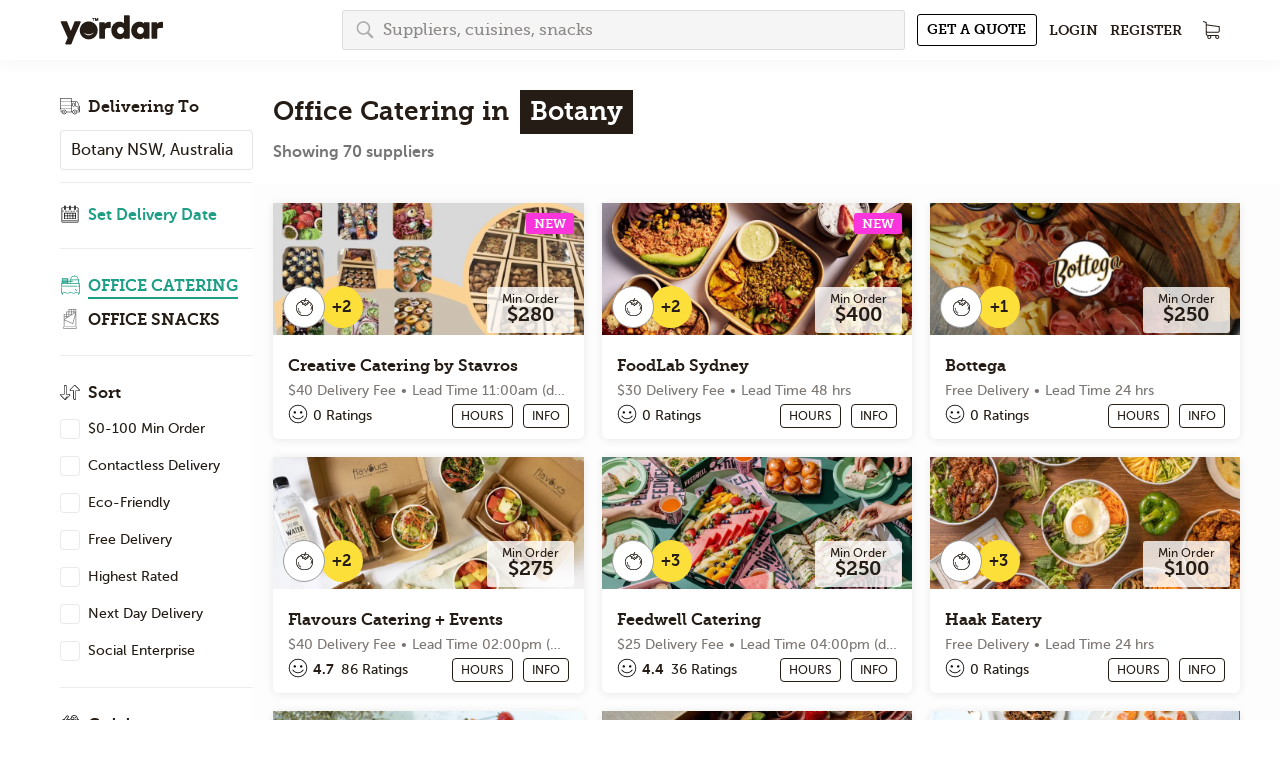

--- FILE ---
content_type: text/html; charset=utf-8
request_url: https://order.yordar.com.au/search/office-catering/NSW/Botany
body_size: 30935
content:
<!DOCTYPE html><html><head><meta charSet="utf-8"/><meta name="viewport" content="width=device-width"/><title>Office Catering in Botany</title><meta name="description" content="Botany&#x27;s best corporate caterers and suppliers ready to deliver office catering and kitchen supplies to your office."/><meta name="image" content="/opengraph.png"/><meta property="og:title" content="Office Catering in Botany"/><meta property="og:description" content="Botany&#x27;s best corporate caterers and suppliers ready to deliver office catering and kitchen supplies to your office."/><meta property="og:image" content="/opengraph.png"/><meta property="og:image:alt" content="Botany&#x27;s best corporate caterers and suppliers ready to deliver office catering and kitchen supplies to your office."/><link rel="shortcut icon" type="image/x-icon" href="/favicon.png"/><link rel="preconnect" href="https://app.yordar.com.au"/><script src="https://maps.googleapis.com/maps/api/js?key=AIzaSyAio2tQ0bZwV8wFO1AHrWY1F0VMoACluwI&amp;libraries=places"></script><script id="google-tag-manager">
          (function(w,d,s,l,i){w[l]=w[l]||[];w[l].push({'gtm.start':
          new Date().getTime(),event:'gtm.js'});var f=d.getElementsByTagName(s)[0],
          j=d.createElement(s),dl=l!='dataLayer'?'&l='+l:'';j.async=true;j.src=
          'https://www.googletagmanager.com/gtm.js?id='+i+dl;f.parentNode.insertBefore(j,f);
          })(window,document,'script','dataLayer','GTM-57BH9Z5');
        </script><meta name="next-head-count" content="13"/><link rel="preload" href="/_next/static/css/66d575ba303c5bb3.css" as="style"/><link rel="stylesheet" href="/_next/static/css/66d575ba303c5bb3.css" data-n-g=""/><link rel="preload" href="/_next/static/css/f8835615307c0935.css" as="style"/><link rel="stylesheet" href="/_next/static/css/f8835615307c0935.css" data-n-p=""/><noscript data-n-css=""></noscript><script defer="" nomodule="" src="/_next/static/chunks/polyfills-c67a75d1b6f99dc8.js"></script><script src="/_next/static/chunks/webpack-1fdbdc357cdcd526.js" defer=""></script><script src="/_next/static/chunks/framework-e38b423892be3da3.js" defer=""></script><script src="/_next/static/chunks/main-f813a7991d8b5eee.js" defer=""></script><script src="/_next/static/chunks/pages/_app-4bbc4c2de7fef31b.js" defer=""></script><script src="/_next/static/chunks/75fc9c18-8a887c49b3994da9.js" defer=""></script><script src="/_next/static/chunks/128-055ec29931364baa.js" defer=""></script><script src="/_next/static/chunks/655-cd95fd34f0847ef2.js" defer=""></script><script src="/_next/static/chunks/pages/search/%5Bcategory%5D/%5Bstate%5D/%5Bsuburb%5D-7917968efc7cd821.js" defer=""></script><script src="/_next/static/GW6mjuybQvTzmVvVgJoAT/_buildManifest.js" defer=""></script><script src="/_next/static/GW6mjuybQvTzmVvVgJoAT/_ssgManifest.js" defer=""></script><style id="__jsx-2577502946">#nprogress{pointer-events:none;}#nprogress .bar{background:#241C15;position:fixed;z-index:9999;top:0;left:0;width:100%;height:3px;}#nprogress .peg{display:block;position:absolute;right:0px;width:100px;height:100%;box-shadow:0 0 10px #241C15,0 0 5px #241C15;opacity:1;-webkit-transform:rotate(3deg) translate(0px,-4px);-ms-transform:rotate(3deg) translate(0px,-4px);-webkit-transform:rotate(3deg) translate(0px,-4px);-ms-transform:rotate(3deg) translate(0px,-4px);transform:rotate(3deg) translate(0px,-4px);}#nprogress .spinner{display:"block";position:fixed;z-index:1031;top:15px;right:15px;}#nprogress .spinner-icon{width:18px;height:18px;box-sizing:border-box;border:solid 2px transparent;border-top-color:#241C15;border-left-color:#241C15;border-radius:50%;-webkit-animation:nprogresss-spinner 400ms linear infinite;-webkit-animation:nprogress-spinner 400ms linear infinite;animation:nprogress-spinner 400ms linear infinite;}.nprogress-custom-parent{overflow:hidden;position:relative;}.nprogress-custom-parent #nprogress .spinner,.nprogress-custom-parent #nprogress .bar{position:absolute;}@-webkit-keyframes nprogress-spinner{0%{-webkit-transform:rotate(0deg);}100%{-webkit-transform:rotate(360deg);}}@-webkit-keyframes nprogress-spinner{0%{-webkit-transform:rotate(0deg);-ms-transform:rotate(0deg);transform:rotate(0deg);}100%{-webkit-transform:rotate(360deg);-ms-transform:rotate(360deg);transform:rotate(360deg);}}@keyframes nprogress-spinner{0%{-webkit-transform:rotate(0deg);-ms-transform:rotate(0deg);transform:rotate(0deg);}100%{-webkit-transform:rotate(360deg);-ms-transform:rotate(360deg);transform:rotate(360deg);}}</style></head><body><div id="__next" data-reactroot=""><header class="header sticky-header"><div class="wrapper"><a href="https://yordar.com.au" class="logo dark " title="Yordar" rel="nofollow noopener noreferrer">Yordar</a><nav class="header-navigation" role="navigation"><ul class="header-navigation-parent-nav closed"><li class="header-navigation-parent-link"><div class="elastic-search-group active  "><input type="text" placeholder="Suppliers, cuisines, snacks" class="elastic-search" value=""/></div></li><li class="header-navigation-parent-link large-hidden"><a class="button black outline compact" href="/quotes">Get A Quote</a><span class="header-navigation-parent-link-toggle"></span><div class="header-navigation-dropdown"><ul class="header-navigation-dropdown-links"><li><a href="https://app.yordar.com.au/login" class="icon icon-login" rel="nofollow noopener noreferrer">Login</a></li><li><a href="https://app.yordar.com.au/register" class="icon icon-register" rel="nofollow noopener noreferrer">Register</a></li></ul></div></li></ul><button type="button" class="hamburger   ">Open<!-- --> Menu</button></nav><div class="header-actions"><a class="button black outline small compact" href="/quotes">Get A Quote</a><a href="https://app.yordar.com.au/login" class="header-actions-link" rel="nofollow noopener noreferrer">Login</a><a href="https://app.yordar.com.au/register" class="header-actions-link" rel="nofollow noopener noreferrer">Register</a><a class="header-actions-link icon icon-shopcart-dark" href="/checkout"></a></div></div></header><div class="Toastify"></div><main class="main-content "><section class="search-results "><div class="wrapper "><div class="supplier-listing-container"><div class="sticky-wrapper mobile-closed"><div class="filters"><div class="filters-header"><div class="filters-heading"><button type="button" class="icon icon-close filters-close-btn" aria-label="Close Filter"></button><span>Filters</span></div><div class="filters-section"><h5 class="icon icon-large icon-right-spacer icon-truck">Delivering To </h5><div class="searchbar navigation"><input type="text" autoComplete="off" role="combobox" aria-autocomplete="list" aria-expanded="false" placeholder="Enter street address, suburb or city" class="location-search-input" value=""/></div></div><div class="filters-section" style="display:flex;align-items:center;justify-content:space-between"><div class="icon icon-large icon-right-spacer icon-calendar order-date-change ">Set Delivery Date</div></div><div class="filters-section"><h5 class="category-navigation selected icon icon-large icon-right-spacer icon-catering"><a href="/search/office-catering/NSW/Botany">Office Catering</a></h5><h5 class="category-navigation  icon icon-large icon-right-spacer icon-snacks"><a href="/search/office-snacks/NSW/Botany">Office Snacks</a></h5></div></div><div class="filters-body"><div class="filters-section"><h5 class="icon icon-large icon-right-spacer icon-sort">Sort</h5><label for="filter-$0-100 Min Order" class="filter "><input type="checkbox" id="filter-$0-100 Min Order" data-name="$0-100 Min Order"/>$0-100 Min Order</label><label for="filter-Contactless Delivery" class="filter "><input type="checkbox" id="filter-Contactless Delivery" data-name="Contactless Delivery"/>Contactless Delivery</label><label for="filter-Eco-Friendly" class="filter "><input type="checkbox" id="filter-Eco-Friendly" data-name="Eco-Friendly"/>Eco-Friendly</label><label for="filter-Free Delivery" class="filter "><input type="checkbox" id="filter-Free Delivery" data-name="Free Delivery"/>Free Delivery</label><label for="filter-Highest Rated" class="filter "><input type="checkbox" id="filter-Highest Rated" data-name="Highest Rated"/>Highest Rated</label><label for="filter-Next Day Delivery" class="filter "><input type="checkbox" id="filter-Next Day Delivery" data-name="Next Day Delivery"/>Next Day Delivery</label><label for="filter-Social Enterprise" class="filter "><input type="checkbox" id="filter-Social Enterprise" data-name="Social Enterprise"/>Social Enterprise</label></div><div class="filters-section"><h5 class="icon icon-large icon-right-spacer icon-cuisine">Cuisines</h5><label for="filter-Afternoon Tea" class="filter "><input type="checkbox" id="filter-Afternoon Tea" data-name="Afternoon Tea"/>Afternoon Tea</label><label for="filter-Alcohol Catering" class="filter "><input type="checkbox" id="filter-Alcohol Catering" data-name="Alcohol Catering"/>Alcohol Catering</label><label for="filter-BBQ Catering" class="filter "><input type="checkbox" id="filter-BBQ Catering" data-name="BBQ Catering"/>BBQ Catering</label><label for="filter-Breaky" class="filter "><input type="checkbox" id="filter-Breaky" data-name="Breaky"/>Breaky</label><label for="filter-Buffets" class="filter "><input type="checkbox" id="filter-Buffets" data-name="Buffets"/>Buffets</label><label for="filter-Burgers" class="filter "><input type="checkbox" id="filter-Burgers" data-name="Burgers"/>Burgers</label><label for="filter-Chargrill Chicken" class="filter "><input type="checkbox" id="filter-Chargrill Chicken" data-name="Chargrill Chicken"/>Chargrill Chicken</label><label for="filter-Chinese" class="filter "><input type="checkbox" id="filter-Chinese" data-name="Chinese"/>Chinese</label><label for="filter-Coffee/Gelato Carts" class="filter "><input type="checkbox" id="filter-Coffee/Gelato Carts" data-name="Coffee/Gelato Carts"/>Coffee/Gelato Carts</label><label for="filter-Diwali" class="filter "><input type="checkbox" id="filter-Diwali" data-name="Diwali"/>Diwali</label><label for="filter-Finger Food" class="filter "><input type="checkbox" id="filter-Finger Food" data-name="Finger Food"/>Finger Food</label><label for="filter-Greek" class="filter "><input type="checkbox" id="filter-Greek" data-name="Greek"/>Greek</label><label for="filter-Healthy  Catering" class="filter "><input type="checkbox" id="filter-Healthy  Catering" data-name="Healthy  Catering"/>Healthy  Catering</label><label for="filter-Indian" class="filter "><input type="checkbox" id="filter-Indian" data-name="Indian"/>Indian</label><label for="filter-Individually boxed meals" class="filter "><input type="checkbox" id="filter-Individually boxed meals" data-name="Individually boxed meals"/>Individually boxed meals</label><label for="filter-Italian" class="filter "><input type="checkbox" id="filter-Italian" data-name="Italian"/>Italian</label><label for="filter-Japanese" class="filter "><input type="checkbox" id="filter-Japanese" data-name="Japanese"/>Japanese</label><label for="filter-Korean" class="filter "><input type="checkbox" id="filter-Korean" data-name="Korean"/>Korean</label><label for="filter-Malaysian" class="filter "><input type="checkbox" id="filter-Malaysian" data-name="Malaysian"/>Malaysian</label><label for="filter-Melbourne Cup" class="filter "><input type="checkbox" id="filter-Melbourne Cup" data-name="Melbourne Cup"/>Melbourne Cup</label><label for="filter-Mexican" class="filter "><input type="checkbox" id="filter-Mexican" data-name="Mexican"/>Mexican</label><label for="filter-Middle Eastern" class="filter "><input type="checkbox" id="filter-Middle Eastern" data-name="Middle Eastern"/>Middle Eastern</label><label for="filter-Morning Tea" class="filter "><input type="checkbox" id="filter-Morning Tea" data-name="Morning Tea"/>Morning Tea</label><label for="filter-Office Pizza" class="filter "><input type="checkbox" id="filter-Office Pizza" data-name="Office Pizza"/>Office Pizza</label><label for="filter-Seminars" class="filter "><input type="checkbox" id="filter-Seminars" data-name="Seminars"/>Seminars</label><label for="filter-Share Meals" class="filter "><input type="checkbox" id="filter-Share Meals" data-name="Share Meals"/>Share Meals</label><label for="filter-Smoothie/Juice Carts" class="filter "><input type="checkbox" id="filter-Smoothie/Juice Carts" data-name="Smoothie/Juice Carts"/>Smoothie/Juice Carts</label><label for="filter-Spanish" class="filter "><input type="checkbox" id="filter-Spanish" data-name="Spanish"/>Spanish</label><label for="filter-Temporary Staffing" class="filter "><input type="checkbox" id="filter-Temporary Staffing" data-name="Temporary Staffing"/>Temporary Staffing</label><label for="filter-Thai" class="filter "><input type="checkbox" id="filter-Thai" data-name="Thai"/>Thai</label><label for="filter-Vietnamese" class="filter "><input type="checkbox" id="filter-Vietnamese" data-name="Vietnamese"/>Vietnamese</label><label for="filter-Whole Cakes and Sweets" class="filter "><input type="checkbox" id="filter-Whole Cakes and Sweets" data-name="Whole Cakes and Sweets"/>Whole Cakes and Sweets</label><label for="filter-Working Lunch" class="filter "><input type="checkbox" id="filter-Working Lunch" data-name="Working Lunch"/>Working Lunch</label></div><div class="filters-section"><h5 class="icon icon-large icon-right-spacer icon-dietary">Dietaries</h5><label for="filter-Dairy Free" class="filter "><input type="checkbox" id="filter-Dairy Free" data-name="Dairy Free"/>Dairy Free</label><label for="filter-Egg Free" class="filter "><input type="checkbox" id="filter-Egg Free" data-name="Egg Free"/>Egg Free</label><label for="filter-Gluten Free" class="filter "><input type="checkbox" id="filter-Gluten Free" data-name="Gluten Free"/>Gluten Free</label><label for="filter-Halal" class="filter "><input type="checkbox" id="filter-Halal" data-name="Halal"/>Halal</label><label for="filter-Kosher" class="filter "><input type="checkbox" id="filter-Kosher" data-name="Kosher"/>Kosher</label><label for="filter-Nut Free" class="filter "><input type="checkbox" id="filter-Nut Free" data-name="Nut Free"/>Nut Free</label><label for="filter-Vegan" class="filter "><input type="checkbox" id="filter-Vegan" data-name="Vegan"/>Vegan</label><label for="filter-Vegetarian" class="filter "><input type="checkbox" id="filter-Vegetarian" data-name="Vegetarian"/>Vegetarian</label></div><div class="filters-section"><h5 class="icon icon-large icon-right-spacer icon-survey">Social</h5><label for="filter-Female Owned" class="filter "><input type="checkbox" id="filter-Female Owned" data-name="Female Owned"/>Female Owned</label><label for="filter-Indigenous Owned" class="filter "><input type="checkbox" id="filter-Indigenous Owned" data-name="Indigenous Owned"/>Indigenous Owned</label><label for="filter-Registered Charity" class="filter "><input type="checkbox" id="filter-Registered Charity" data-name="Registered Charity"/>Registered Charity</label></div></div><div class="filters__buttons"><button type="button" class="button black outline">Clear All</button><button type="button" class="button black">Done</button></div></div></div><div><header class="search-results-header"><h1 class="search-results-title">Office Catering<!-- --> in <span>Botany</span></h1><p class="listing-grid__supplier-count">Showing 70 suppliers</p></header><div class="mobile-search-and-filters"><div class="elastic-search-group active mobile "><input type="text" placeholder="Suppliers, cuisines, snacks" class="elastic-search" value=""/></div><button type="button" class="icon icon-filters mobile-filters-open-btn" aria-label="Open Filters"></button></div><div class="suppliers-list"><section class="listing-grid"><section class="listing-grid-items"><div class="listing-grid-item"><a class="listing-grid-item__link" href="/show/creative-catering-by-stavros"></a><div class="listing-grid-card-image"><div class="image-container  placeholder"><span style="box-sizing:border-box;display:inline-block;overflow:hidden;width:initial;height:initial;background:none;opacity:1;border:0;margin:0;padding:0;position:relative;max-width:100%"><span style="box-sizing:border-box;display:block;width:initial;height:initial;background:none;opacity:1;border:0;margin:0;padding:0;max-width:100%"><img style="display:block;max-width:100%;width:initial;height:initial;background:none;opacity:1;border:0;margin:0;padding:0" alt="" aria-hidden="true" src="data:image/svg+xml,%3csvg%20xmlns=%27http://www.w3.org/2000/svg%27%20version=%271.1%27%20width=%27800%27%20height=%27340%27/%3e"/></span><img alt="Creative Catering by Stavros-image" src="[data-uri]" decoding="async" data-nimg="intrinsic" class="" style="position:absolute;top:0;left:0;bottom:0;right:0;box-sizing:border-box;padding:0;border:none;margin:auto;display:block;width:0;height:0;min-width:100%;max-width:100%;min-height:100%;max-height:100%"/><noscript><img alt="Creative Catering by Stavros-image" src="https://res.cloudinary.com/yordar-p/image/upload/w_800,h_340,c_fill,q_auto,fl_lossy,f_auto/v1757484461/al736lwecbk8tdkfez2m.jpg" decoding="async" data-nimg="intrinsic" style="position:absolute;top:0;left:0;bottom:0;right:0;box-sizing:border-box;padding:0;border:none;margin:auto;display:block;width:0;height:0;min-width:100%;max-width:100%;min-height:100%;max-height:100%" class="" loading="lazy"/></noscript></span></div><span class="listing-grid-card-label listing-grid-card-label--new">New</span><div class="supplier-icons"><div class="supplier-icon icon icon-vegetarian listing-grid-item-about-tooltip">Vegetarian Options</div><div class="supplier-icon show-count">+<!-- -->2</div></div><div class="listing-grid-card-min">Min Order <strong>$280<!-- --> </strong></div></div><div class="listing-grid-item-body"><div class="listing-grid-item-name-and-heart"><span class="listing-grid-item-name">Creative Catering by Stavros</span></div><div class="listing-grid-item-meta"><span class="listing-grid-item-meta-item">$40 Delivery Fee</span><span class="listing-grid-item-meta-item">Lead Time <!-- -->11:00am (day prior)</span></div><div class="listing-grid-item-about"><div class="listing-grid-item-about-ratings"><span class="icon icon-large icon-smiley supplier-rating-card"></span><span>0<!-- --> Ratings</span></div><div class="listing-grid-item-about-hours-and-info"><span class="listing-grid-item-about-tooltip">Hours</span><span class="listing-grid-item-about-tooltip">Info</span></div></div></div></div><div class="listing-grid-item"><a class="listing-grid-item__link" href="/show/foodlab-sydney"></a><div class="listing-grid-card-image"><div class="image-container  placeholder"><span style="box-sizing:border-box;display:inline-block;overflow:hidden;width:initial;height:initial;background:none;opacity:1;border:0;margin:0;padding:0;position:relative;max-width:100%"><span style="box-sizing:border-box;display:block;width:initial;height:initial;background:none;opacity:1;border:0;margin:0;padding:0;max-width:100%"><img style="display:block;max-width:100%;width:initial;height:initial;background:none;opacity:1;border:0;margin:0;padding:0" alt="" aria-hidden="true" src="data:image/svg+xml,%3csvg%20xmlns=%27http://www.w3.org/2000/svg%27%20version=%271.1%27%20width=%27800%27%20height=%27340%27/%3e"/></span><img alt="FoodLab Sydney-image" src="[data-uri]" decoding="async" data-nimg="intrinsic" class="" style="position:absolute;top:0;left:0;bottom:0;right:0;box-sizing:border-box;padding:0;border:none;margin:auto;display:block;width:0;height:0;min-width:100%;max-width:100%;min-height:100%;max-height:100%"/><noscript><img alt="FoodLab Sydney-image" src="https://res.cloudinary.com/yordar-p/image/upload/w_800,h_340,c_fill,q_auto,fl_lossy,f_auto/v1764215505/jod0k138mdu7qjih9qux.jpg" decoding="async" data-nimg="intrinsic" style="position:absolute;top:0;left:0;bottom:0;right:0;box-sizing:border-box;padding:0;border:none;margin:auto;display:block;width:0;height:0;min-width:100%;max-width:100%;min-height:100%;max-height:100%" class="" loading="lazy"/></noscript></span></div><span class="listing-grid-card-label listing-grid-card-label--new">New</span><div class="supplier-icons"><div class="supplier-icon icon icon-vegetarian listing-grid-item-about-tooltip">Vegetarian Options</div><div class="supplier-icon show-count">+<!-- -->2</div></div><div class="listing-grid-card-min">Min Order <strong>$400<!-- --> </strong></div></div><div class="listing-grid-item-body"><div class="listing-grid-item-name-and-heart"><span class="listing-grid-item-name">FoodLab Sydney</span></div><div class="listing-grid-item-meta"><span class="listing-grid-item-meta-item">$30 Delivery Fee</span><span class="listing-grid-item-meta-item">Lead Time <!-- -->48 hrs</span></div><div class="listing-grid-item-about"><div class="listing-grid-item-about-ratings"><span class="icon icon-large icon-smiley supplier-rating-card"></span><span>0<!-- --> Ratings</span></div><div class="listing-grid-item-about-hours-and-info"><span class="listing-grid-item-about-tooltip">Hours</span><span class="listing-grid-item-about-tooltip">Info</span></div></div></div></div><div class="listing-grid-item"><a class="listing-grid-item__link" href="/show/bottega"></a><div class="listing-grid-card-image"><div class="image-container  placeholder"><span style="box-sizing:border-box;display:inline-block;overflow:hidden;width:initial;height:initial;background:none;opacity:1;border:0;margin:0;padding:0;position:relative;max-width:100%"><span style="box-sizing:border-box;display:block;width:initial;height:initial;background:none;opacity:1;border:0;margin:0;padding:0;max-width:100%"><img style="display:block;max-width:100%;width:initial;height:initial;background:none;opacity:1;border:0;margin:0;padding:0" alt="" aria-hidden="true" src="data:image/svg+xml,%3csvg%20xmlns=%27http://www.w3.org/2000/svg%27%20version=%271.1%27%20width=%27800%27%20height=%27340%27/%3e"/></span><img alt="Bottega-image" src="[data-uri]" decoding="async" data-nimg="intrinsic" class="" style="position:absolute;top:0;left:0;bottom:0;right:0;box-sizing:border-box;padding:0;border:none;margin:auto;display:block;width:0;height:0;min-width:100%;max-width:100%;min-height:100%;max-height:100%"/><noscript><img alt="Bottega-image" src="https://res.cloudinary.com/yordar-p/image/upload/w_800,h_340,c_fill,q_auto,fl_lossy,f_auto/v1729120040/trlqqfypqrfaenil9b6s.png" decoding="async" data-nimg="intrinsic" style="position:absolute;top:0;left:0;bottom:0;right:0;box-sizing:border-box;padding:0;border:none;margin:auto;display:block;width:0;height:0;min-width:100%;max-width:100%;min-height:100%;max-height:100%" class="" loading="lazy"/></noscript></span></div><div class="supplier-icons"><div class="supplier-icon icon icon-vegetarian listing-grid-item-about-tooltip">Vegetarian Options</div><div class="supplier-icon show-count">+<!-- -->1</div></div><div class="listing-grid-card-min">Min Order <strong>$250<!-- --> </strong></div></div><div class="listing-grid-item-body"><div class="listing-grid-item-name-and-heart"><span class="listing-grid-item-name">Bottega</span></div><div class="listing-grid-item-meta"><span class="listing-grid-item-meta-item">Free Delivery</span><span class="listing-grid-item-meta-item">Lead Time <!-- -->24 hrs</span></div><div class="listing-grid-item-about"><div class="listing-grid-item-about-ratings"><span class="icon icon-large icon-smiley supplier-rating-card"></span><span>0<!-- --> Ratings</span></div><div class="listing-grid-item-about-hours-and-info"><span class="listing-grid-item-about-tooltip">Hours</span><span class="listing-grid-item-about-tooltip">Info</span></div></div></div></div><div class="listing-grid-item"><a class="listing-grid-item__link" href="/show/flavours-catering-events"></a><div class="listing-grid-card-image"><div class="image-container  placeholder"><span style="box-sizing:border-box;display:inline-block;overflow:hidden;width:initial;height:initial;background:none;opacity:1;border:0;margin:0;padding:0;position:relative;max-width:100%"><span style="box-sizing:border-box;display:block;width:initial;height:initial;background:none;opacity:1;border:0;margin:0;padding:0;max-width:100%"><img style="display:block;max-width:100%;width:initial;height:initial;background:none;opacity:1;border:0;margin:0;padding:0" alt="" aria-hidden="true" src="data:image/svg+xml,%3csvg%20xmlns=%27http://www.w3.org/2000/svg%27%20version=%271.1%27%20width=%27800%27%20height=%27340%27/%3e"/></span><img alt="Flavours Catering + Events-image" src="[data-uri]" decoding="async" data-nimg="intrinsic" class="" style="position:absolute;top:0;left:0;bottom:0;right:0;box-sizing:border-box;padding:0;border:none;margin:auto;display:block;width:0;height:0;min-width:100%;max-width:100%;min-height:100%;max-height:100%"/><noscript><img alt="Flavours Catering + Events-image" src="https://res.cloudinary.com/yordar-p/image/upload/w_800,h_340,c_fill,q_auto,fl_lossy,f_auto/v1589515962/zeh1bmd3wi90xko4skni.png" decoding="async" data-nimg="intrinsic" style="position:absolute;top:0;left:0;bottom:0;right:0;box-sizing:border-box;padding:0;border:none;margin:auto;display:block;width:0;height:0;min-width:100%;max-width:100%;min-height:100%;max-height:100%" class="" loading="lazy"/></noscript></span></div><div class="supplier-icons"><div class="supplier-icon icon icon-vegetarian listing-grid-item-about-tooltip">Vegetarian Options</div><div class="supplier-icon show-count">+<!-- -->2</div></div><div class="listing-grid-card-min">Min Order <strong>$275<!-- --> </strong></div></div><div class="listing-grid-item-body"><div class="listing-grid-item-name-and-heart"><span class="listing-grid-item-name">Flavours Catering + Events</span></div><div class="listing-grid-item-meta"><span class="listing-grid-item-meta-item">$40 Delivery Fee</span><span class="listing-grid-item-meta-item">Lead Time <!-- -->02:00pm (day prior)</span></div><div class="listing-grid-item-about"><div class="listing-grid-item-about-ratings"><span class="icon icon-large icon-smiley supplier-rating-card"></span><span class="rating">4.7<!-- --> </span><span>86<!-- --> Ratings</span></div><div class="listing-grid-item-about-hours-and-info"><span class="listing-grid-item-about-tooltip">Hours</span><span class="listing-grid-item-about-tooltip">Info</span></div></div></div></div><div class="listing-grid-item"><a class="listing-grid-item__link" href="/show/feedwell-catering"></a><div class="listing-grid-card-image"><div class="image-container  placeholder"><span style="box-sizing:border-box;display:inline-block;overflow:hidden;width:initial;height:initial;background:none;opacity:1;border:0;margin:0;padding:0;position:relative;max-width:100%"><span style="box-sizing:border-box;display:block;width:initial;height:initial;background:none;opacity:1;border:0;margin:0;padding:0;max-width:100%"><img style="display:block;max-width:100%;width:initial;height:initial;background:none;opacity:1;border:0;margin:0;padding:0" alt="" aria-hidden="true" src="data:image/svg+xml,%3csvg%20xmlns=%27http://www.w3.org/2000/svg%27%20version=%271.1%27%20width=%27800%27%20height=%27340%27/%3e"/></span><img alt="Feedwell Catering-image" src="[data-uri]" decoding="async" data-nimg="intrinsic" class="" style="position:absolute;top:0;left:0;bottom:0;right:0;box-sizing:border-box;padding:0;border:none;margin:auto;display:block;width:0;height:0;min-width:100%;max-width:100%;min-height:100%;max-height:100%"/><noscript><img alt="Feedwell Catering-image" src="https://res.cloudinary.com/yordar-p/image/upload/w_800,h_340,c_fill,q_auto,fl_lossy,f_auto/v1756360317/ktnjbjlbsrtqajsoeilk.png" decoding="async" data-nimg="intrinsic" style="position:absolute;top:0;left:0;bottom:0;right:0;box-sizing:border-box;padding:0;border:none;margin:auto;display:block;width:0;height:0;min-width:100%;max-width:100%;min-height:100%;max-height:100%" class="" loading="lazy"/></noscript></span></div><div class="supplier-icons"><div class="supplier-icon icon icon-vegetarian listing-grid-item-about-tooltip">Vegetarian Options</div><div class="supplier-icon show-count">+<!-- -->3</div></div><div class="listing-grid-card-min">Min Order <strong>$250<!-- --> </strong></div></div><div class="listing-grid-item-body"><div class="listing-grid-item-name-and-heart"><span class="listing-grid-item-name">Feedwell Catering</span></div><div class="listing-grid-item-meta"><span class="listing-grid-item-meta-item">$25 Delivery Fee</span><span class="listing-grid-item-meta-item">Lead Time <!-- -->04:00pm (day prior)</span></div><div class="listing-grid-item-about"><div class="listing-grid-item-about-ratings"><span class="icon icon-large icon-smiley supplier-rating-card"></span><span class="rating">4.4<!-- --> </span><span>36<!-- --> Ratings</span></div><div class="listing-grid-item-about-hours-and-info"><span class="listing-grid-item-about-tooltip">Hours</span><span class="listing-grid-item-about-tooltip">Info</span></div></div></div></div><div class="listing-grid-item"><a class="listing-grid-item__link" href="/show/haak-eatery"></a><div class="listing-grid-card-image"><div class="image-container  placeholder"><span style="box-sizing:border-box;display:inline-block;overflow:hidden;width:initial;height:initial;background:none;opacity:1;border:0;margin:0;padding:0;position:relative;max-width:100%"><span style="box-sizing:border-box;display:block;width:initial;height:initial;background:none;opacity:1;border:0;margin:0;padding:0;max-width:100%"><img style="display:block;max-width:100%;width:initial;height:initial;background:none;opacity:1;border:0;margin:0;padding:0" alt="" aria-hidden="true" src="data:image/svg+xml,%3csvg%20xmlns=%27http://www.w3.org/2000/svg%27%20version=%271.1%27%20width=%27800%27%20height=%27340%27/%3e"/></span><img alt="Haak Eatery-image" src="[data-uri]" decoding="async" data-nimg="intrinsic" class="" style="position:absolute;top:0;left:0;bottom:0;right:0;box-sizing:border-box;padding:0;border:none;margin:auto;display:block;width:0;height:0;min-width:100%;max-width:100%;min-height:100%;max-height:100%"/><noscript><img alt="Haak Eatery-image" src="https://res.cloudinary.com/yordar-p/image/upload/w_800,h_340,c_fill,q_auto,fl_lossy,f_auto/v1742162569/l4r1lsvp6fvyegfqmshj.jpg" decoding="async" data-nimg="intrinsic" style="position:absolute;top:0;left:0;bottom:0;right:0;box-sizing:border-box;padding:0;border:none;margin:auto;display:block;width:0;height:0;min-width:100%;max-width:100%;min-height:100%;max-height:100%" class="" loading="lazy"/></noscript></span></div><div class="supplier-icons"><div class="supplier-icon icon icon-vegetarian listing-grid-item-about-tooltip">Vegetarian Options</div><div class="supplier-icon show-count">+<!-- -->3</div></div><div class="listing-grid-card-min">Min Order <strong>$100<!-- --> </strong></div></div><div class="listing-grid-item-body"><div class="listing-grid-item-name-and-heart"><span class="listing-grid-item-name">Haak Eatery</span></div><div class="listing-grid-item-meta"><span class="listing-grid-item-meta-item">Free Delivery</span><span class="listing-grid-item-meta-item">Lead Time <!-- -->24 hrs</span></div><div class="listing-grid-item-about"><div class="listing-grid-item-about-ratings"><span class="icon icon-large icon-smiley supplier-rating-card"></span><span>0<!-- --> Ratings</span></div><div class="listing-grid-item-about-hours-and-info"><span class="listing-grid-item-about-tooltip">Hours</span><span class="listing-grid-item-about-tooltip">Info</span></div></div></div></div><div class="listing-grid-item"><a class="listing-grid-item__link" href="/show/annie-makes-cakes"></a><div class="listing-grid-card-image"><div class="image-container  placeholder"><span style="box-sizing:border-box;display:inline-block;overflow:hidden;width:initial;height:initial;background:none;opacity:1;border:0;margin:0;padding:0;position:relative;max-width:100%"><span style="box-sizing:border-box;display:block;width:initial;height:initial;background:none;opacity:1;border:0;margin:0;padding:0;max-width:100%"><img style="display:block;max-width:100%;width:initial;height:initial;background:none;opacity:1;border:0;margin:0;padding:0" alt="" aria-hidden="true" src="data:image/svg+xml,%3csvg%20xmlns=%27http://www.w3.org/2000/svg%27%20version=%271.1%27%20width=%27800%27%20height=%27340%27/%3e"/></span><img alt="Annie Makes Cakes-image" src="[data-uri]" decoding="async" data-nimg="intrinsic" class="" style="position:absolute;top:0;left:0;bottom:0;right:0;box-sizing:border-box;padding:0;border:none;margin:auto;display:block;width:0;height:0;min-width:100%;max-width:100%;min-height:100%;max-height:100%"/><noscript><img alt="Annie Makes Cakes-image" src="https://res.cloudinary.com/yordar-p/image/upload/w_800,h_340,c_fill,q_auto,fl_lossy,f_auto/v1556515294/rg4aifdwhpku3nvuvqen.png" decoding="async" data-nimg="intrinsic" style="position:absolute;top:0;left:0;bottom:0;right:0;box-sizing:border-box;padding:0;border:none;margin:auto;display:block;width:0;height:0;min-width:100%;max-width:100%;min-height:100%;max-height:100%" class="" loading="lazy"/></noscript></span></div><div class="supplier-icons"><div class="supplier-icon icon icon-gluten listing-grid-item-about-tooltip">Gluten Free</div></div><div class="listing-grid-card-min">Min Order <strong>$60<!-- --> </strong></div></div><div class="listing-grid-item-body"><div class="listing-grid-item-name-and-heart"><span class="listing-grid-item-name">Annie Makes Cakes</span></div><div class="listing-grid-item-meta"><span class="listing-grid-item-meta-item">$20 Delivery Fee</span><span class="listing-grid-item-meta-item">Lead Time <!-- -->48 hrs</span></div><div class="listing-grid-item-about"><div class="listing-grid-item-about-ratings"><span class="icon icon-large icon-smiley supplier-rating-card"></span><span class="rating">4.9<!-- --> </span><span>26<!-- --> Ratings</span></div><div class="listing-grid-item-about-hours-and-info"><span class="listing-grid-item-about-tooltip">Hours</span><span class="listing-grid-item-about-tooltip">Info</span></div></div></div></div><div class="listing-grid-item"><a class="listing-grid-item__link" href="/show/cured-cravings"></a><div class="listing-grid-card-image"><div class="image-container  placeholder"><span style="box-sizing:border-box;display:inline-block;overflow:hidden;width:initial;height:initial;background:none;opacity:1;border:0;margin:0;padding:0;position:relative;max-width:100%"><span style="box-sizing:border-box;display:block;width:initial;height:initial;background:none;opacity:1;border:0;margin:0;padding:0;max-width:100%"><img style="display:block;max-width:100%;width:initial;height:initial;background:none;opacity:1;border:0;margin:0;padding:0" alt="" aria-hidden="true" src="data:image/svg+xml,%3csvg%20xmlns=%27http://www.w3.org/2000/svg%27%20version=%271.1%27%20width=%27800%27%20height=%27340%27/%3e"/></span><img alt="Cured Cravings-image" src="[data-uri]" decoding="async" data-nimg="intrinsic" class="" style="position:absolute;top:0;left:0;bottom:0;right:0;box-sizing:border-box;padding:0;border:none;margin:auto;display:block;width:0;height:0;min-width:100%;max-width:100%;min-height:100%;max-height:100%"/><noscript><img alt="Cured Cravings-image" src="https://res.cloudinary.com/yordar-p/image/upload/w_800,h_340,c_fill,q_auto,fl_lossy,f_auto/v1742947344/jci4eepbhbzzzzkz306f.jpg" decoding="async" data-nimg="intrinsic" style="position:absolute;top:0;left:0;bottom:0;right:0;box-sizing:border-box;padding:0;border:none;margin:auto;display:block;width:0;height:0;min-width:100%;max-width:100%;min-height:100%;max-height:100%" class="" loading="lazy"/></noscript></span></div><div class="listing-grid-card-min">Min Order <strong>$100<!-- --> </strong></div></div><div class="listing-grid-item-body"><div class="listing-grid-item-name-and-heart"><span class="listing-grid-item-name">Cured Cravings</span></div><div class="listing-grid-item-meta"><span class="listing-grid-item-meta-item">Free Delivery</span><span class="listing-grid-item-meta-item">Lead Time <!-- -->24 hrs</span></div><div class="listing-grid-item-about"><div class="listing-grid-item-about-ratings"><span class="icon icon-large icon-smiley supplier-rating-card"></span><span>0<!-- --> Ratings</span></div><div class="listing-grid-item-about-hours-and-info"><span class="listing-grid-item-about-tooltip">Hours</span><span class="listing-grid-item-about-tooltip">Info</span></div></div></div></div><div class="listing-grid-item"><a class="listing-grid-item__link" href="/show/gourmet-cakes-express-2hr-delivery-window"></a><div class="listing-grid-card-image"><div class="image-container  placeholder"><span style="box-sizing:border-box;display:inline-block;overflow:hidden;width:initial;height:initial;background:none;opacity:1;border:0;margin:0;padding:0;position:relative;max-width:100%"><span style="box-sizing:border-box;display:block;width:initial;height:initial;background:none;opacity:1;border:0;margin:0;padding:0;max-width:100%"><img style="display:block;max-width:100%;width:initial;height:initial;background:none;opacity:1;border:0;margin:0;padding:0" alt="" aria-hidden="true" src="data:image/svg+xml,%3csvg%20xmlns=%27http://www.w3.org/2000/svg%27%20version=%271.1%27%20width=%27800%27%20height=%27340%27/%3e"/></span><img alt="Gourmet Cakes Express (2hr delivery window)-image" src="[data-uri]" decoding="async" data-nimg="intrinsic" class="" style="position:absolute;top:0;left:0;bottom:0;right:0;box-sizing:border-box;padding:0;border:none;margin:auto;display:block;width:0;height:0;min-width:100%;max-width:100%;min-height:100%;max-height:100%"/><noscript><img alt="Gourmet Cakes Express (2hr delivery window)-image" src="https://res.cloudinary.com/yordar-p/image/upload/w_800,h_340,c_fill,q_auto,fl_lossy,f_auto/v1523489174/vnelnzivqt6c6a7atsdf.png" decoding="async" data-nimg="intrinsic" style="position:absolute;top:0;left:0;bottom:0;right:0;box-sizing:border-box;padding:0;border:none;margin:auto;display:block;width:0;height:0;min-width:100%;max-width:100%;min-height:100%;max-height:100%" class="" loading="lazy"/></noscript></span></div><div class="supplier-icons"><div class="supplier-icon icon icon-vegetarian listing-grid-item-about-tooltip">Vegetarian Options</div><div class="supplier-icon show-count">+<!-- -->1</div></div><div class="listing-grid-card-min">Min Order <strong>$45<!-- --> </strong></div></div><div class="listing-grid-item-body"><div class="listing-grid-item-name-and-heart"><span class="listing-grid-item-name">Gourmet Cakes Express (2hr delivery window)</span></div><div class="listing-grid-item-meta"><span class="listing-grid-item-meta-item">Free Delivery</span><span class="listing-grid-item-meta-item">Lead Time <!-- -->03:00pm (day prior)</span></div><div class="listing-grid-item-about"><div class="listing-grid-item-about-ratings"><span class="icon icon-large icon-smiley supplier-rating-card"></span><span class="rating">4.7<!-- --> </span><span>56<!-- --> Ratings</span></div><div class="listing-grid-item-about-hours-and-info"><span class="listing-grid-item-about-tooltip">Hours</span><span class="listing-grid-item-about-tooltip">Info</span></div></div></div></div><div class="listing-grid-item"><a class="listing-grid-item__link" href="/show/coffees-are-us"></a><div class="listing-grid-card-image"><div class="image-container  placeholder"><span style="box-sizing:border-box;display:inline-block;overflow:hidden;width:initial;height:initial;background:none;opacity:1;border:0;margin:0;padding:0;position:relative;max-width:100%"><span style="box-sizing:border-box;display:block;width:initial;height:initial;background:none;opacity:1;border:0;margin:0;padding:0;max-width:100%"><img style="display:block;max-width:100%;width:initial;height:initial;background:none;opacity:1;border:0;margin:0;padding:0" alt="" aria-hidden="true" src="data:image/svg+xml,%3csvg%20xmlns=%27http://www.w3.org/2000/svg%27%20version=%271.1%27%20width=%27800%27%20height=%27340%27/%3e"/></span><img alt="Coffees Are Us-image" src="[data-uri]" decoding="async" data-nimg="intrinsic" class="" style="position:absolute;top:0;left:0;bottom:0;right:0;box-sizing:border-box;padding:0;border:none;margin:auto;display:block;width:0;height:0;min-width:100%;max-width:100%;min-height:100%;max-height:100%"/><noscript><img alt="Coffees Are Us-image" src="https://res.cloudinary.com/yordar-p/image/upload/w_800,h_340,c_fill,q_auto,fl_lossy,f_auto/v1712821858/koggt5mlidaizz4mei9n.jpg" decoding="async" data-nimg="intrinsic" style="position:absolute;top:0;left:0;bottom:0;right:0;box-sizing:border-box;padding:0;border:none;margin:auto;display:block;width:0;height:0;min-width:100%;max-width:100%;min-height:100%;max-height:100%" class="" loading="lazy"/></noscript></span></div><div class="listing-grid-card-min">Min Order <strong>$750<!-- --> </strong></div></div><div class="listing-grid-item-body"><div class="listing-grid-item-name-and-heart"><span class="listing-grid-item-name">Coffees Are Us</span></div><div class="listing-grid-item-meta"><span class="listing-grid-item-meta-item">$50 Delivery Fee</span><span class="listing-grid-item-meta-item">Lead Time <!-- -->24 hrs</span></div><div class="listing-grid-item-about"><div class="listing-grid-item-about-ratings"><span class="icon icon-large icon-smiley supplier-rating-card"></span><span>0<!-- --> Ratings</span></div><div class="listing-grid-item-about-hours-and-info"><span class="listing-grid-item-about-tooltip">Hours</span><span class="listing-grid-item-about-tooltip">Info</span></div></div></div></div><div class="listing-grid-item"><a class="listing-grid-item__link" href="/show/one-pot-catering"></a><div class="listing-grid-card-image"><div class="image-container  placeholder"><span style="box-sizing:border-box;display:inline-block;overflow:hidden;width:initial;height:initial;background:none;opacity:1;border:0;margin:0;padding:0;position:relative;max-width:100%"><span style="box-sizing:border-box;display:block;width:initial;height:initial;background:none;opacity:1;border:0;margin:0;padding:0;max-width:100%"><img style="display:block;max-width:100%;width:initial;height:initial;background:none;opacity:1;border:0;margin:0;padding:0" alt="" aria-hidden="true" src="data:image/svg+xml,%3csvg%20xmlns=%27http://www.w3.org/2000/svg%27%20version=%271.1%27%20width=%27800%27%20height=%27340%27/%3e"/></span><img alt="One Pot Catering-image" src="[data-uri]" decoding="async" data-nimg="intrinsic" class="" style="position:absolute;top:0;left:0;bottom:0;right:0;box-sizing:border-box;padding:0;border:none;margin:auto;display:block;width:0;height:0;min-width:100%;max-width:100%;min-height:100%;max-height:100%"/><noscript><img alt="One Pot Catering-image" src="https://res.cloudinary.com/yordar-p/image/upload/w_800,h_340,c_fill,q_auto,fl_lossy,f_auto/v1724113681/j5l9bne0dyl6wjw10amr.png" decoding="async" data-nimg="intrinsic" style="position:absolute;top:0;left:0;bottom:0;right:0;box-sizing:border-box;padding:0;border:none;margin:auto;display:block;width:0;height:0;min-width:100%;max-width:100%;min-height:100%;max-height:100%" class="" loading="lazy"/></noscript></span></div><div class="supplier-icons"><div class="supplier-icon icon icon-vegetarian listing-grid-item-about-tooltip">Vegetarian Options</div><div class="supplier-icon show-count">+<!-- -->2</div></div><div class="listing-grid-card-min">Min Order <strong>$100<!-- --> </strong></div></div><div class="listing-grid-item-body"><div class="listing-grid-item-name-and-heart"><span class="listing-grid-item-name">One Pot Catering</span></div><div class="listing-grid-item-meta"><span class="listing-grid-item-meta-item">$18 Delivery Fee</span><span class="listing-grid-item-meta-item">Lead Time <!-- -->04:00pm (day prior)</span></div><div class="listing-grid-item-about"><div class="listing-grid-item-about-ratings"><span class="icon icon-large icon-smiley supplier-rating-card"></span><span class="rating">4.0<!-- --> </span><span>12<!-- --> Ratings</span></div><div class="listing-grid-item-about-hours-and-info"><span class="listing-grid-item-about-tooltip">Hours</span><span class="listing-grid-item-about-tooltip">Info</span></div></div></div></div><div class="listing-grid-item"><a class="listing-grid-item__link" href="/show/chard-chicken"></a><div class="listing-grid-card-image"><div class="image-container  placeholder"><span style="box-sizing:border-box;display:inline-block;overflow:hidden;width:initial;height:initial;background:none;opacity:1;border:0;margin:0;padding:0;position:relative;max-width:100%"><span style="box-sizing:border-box;display:block;width:initial;height:initial;background:none;opacity:1;border:0;margin:0;padding:0;max-width:100%"><img style="display:block;max-width:100%;width:initial;height:initial;background:none;opacity:1;border:0;margin:0;padding:0" alt="" aria-hidden="true" src="data:image/svg+xml,%3csvg%20xmlns=%27http://www.w3.org/2000/svg%27%20version=%271.1%27%20width=%27800%27%20height=%27340%27/%3e"/></span><img alt="Chard Chicken-image" src="[data-uri]" decoding="async" data-nimg="intrinsic" class="" style="position:absolute;top:0;left:0;bottom:0;right:0;box-sizing:border-box;padding:0;border:none;margin:auto;display:block;width:0;height:0;min-width:100%;max-width:100%;min-height:100%;max-height:100%"/><noscript><img alt="Chard Chicken-image" src="https://res.cloudinary.com/yordar-p/image/upload/w_800,h_340,c_fill,q_auto,fl_lossy,f_auto/v1713831908/b3k7iymsbhwn46mhwvhg.jpg" decoding="async" data-nimg="intrinsic" style="position:absolute;top:0;left:0;bottom:0;right:0;box-sizing:border-box;padding:0;border:none;margin:auto;display:block;width:0;height:0;min-width:100%;max-width:100%;min-height:100%;max-height:100%" class="" loading="lazy"/></noscript></span></div><div class="supplier-icons"><div class="supplier-icon icon icon-vegetarian listing-grid-item-about-tooltip">Vegetarian Options</div><div class="supplier-icon show-count">+<!-- -->6</div></div><div class="listing-grid-card-min">Min Order <strong>$150<!-- --> </strong></div></div><div class="listing-grid-item-body"><div class="listing-grid-item-name-and-heart"><span class="listing-grid-item-name">Chard Chicken</span></div><div class="listing-grid-item-meta"><span class="listing-grid-item-meta-item">$30 Delivery Fee</span><span class="listing-grid-item-meta-item">Lead Time <!-- -->24 hrs</span></div><div class="listing-grid-item-about"><div class="listing-grid-item-about-ratings"><span class="icon icon-large icon-smiley supplier-rating-card"></span><span>0<!-- --> Ratings</span></div><div class="listing-grid-item-about-hours-and-info"><span class="listing-grid-item-about-tooltip">Hours</span><span class="listing-grid-item-about-tooltip">Info</span></div></div></div></div><div class="listing-grid-item"><a class="listing-grid-item__link" href="/show/arthur-s-pizza-rosebery"></a><div class="listing-grid-card-image"><div class="image-container  placeholder"><span style="box-sizing:border-box;display:inline-block;overflow:hidden;width:initial;height:initial;background:none;opacity:1;border:0;margin:0;padding:0;position:relative;max-width:100%"><span style="box-sizing:border-box;display:block;width:initial;height:initial;background:none;opacity:1;border:0;margin:0;padding:0;max-width:100%"><img style="display:block;max-width:100%;width:initial;height:initial;background:none;opacity:1;border:0;margin:0;padding:0" alt="" aria-hidden="true" src="data:image/svg+xml,%3csvg%20xmlns=%27http://www.w3.org/2000/svg%27%20version=%271.1%27%20width=%27800%27%20height=%27340%27/%3e"/></span><img alt="Arthur&#x27;s Pizza Rosebery-image" src="[data-uri]" decoding="async" data-nimg="intrinsic" class="" style="position:absolute;top:0;left:0;bottom:0;right:0;box-sizing:border-box;padding:0;border:none;margin:auto;display:block;width:0;height:0;min-width:100%;max-width:100%;min-height:100%;max-height:100%"/><noscript><img alt="Arthur&#x27;s Pizza Rosebery-image" src="https://res.cloudinary.com/yordar-p/image/upload/w_800,h_340,c_fill,q_auto,fl_lossy,f_auto/v1557358736/giq4hpseuzurxp69itqn.png" decoding="async" data-nimg="intrinsic" style="position:absolute;top:0;left:0;bottom:0;right:0;box-sizing:border-box;padding:0;border:none;margin:auto;display:block;width:0;height:0;min-width:100%;max-width:100%;min-height:100%;max-height:100%" class="" loading="lazy"/></noscript></span></div><div class="supplier-icons"><div class="supplier-icon icon icon-vegetarian listing-grid-item-about-tooltip">Vegetarian Options</div><div class="supplier-icon show-count">+<!-- -->2</div></div><div class="listing-grid-card-min">Min Order <strong>$200<!-- --> </strong></div></div><div class="listing-grid-item-body"><div class="listing-grid-item-name-and-heart"><span class="listing-grid-item-name">Arthur&#x27;s Pizza Rosebery</span></div><div class="listing-grid-item-meta"><span class="listing-grid-item-meta-item">$10 Delivery Fee</span><span class="listing-grid-item-meta-item">Lead Time <!-- -->48 hrs</span></div><div class="listing-grid-item-about"><div class="listing-grid-item-about-ratings"><span class="icon icon-large icon-smiley supplier-rating-card"></span><span class="rating">4.4<!-- --> </span><span>16<!-- --> Ratings</span></div><div class="listing-grid-item-about-hours-and-info"><span class="listing-grid-item-about-tooltip">Hours</span><span class="listing-grid-item-about-tooltip">Info</span></div></div></div></div><div class="listing-grid-item"><a class="listing-grid-item__link" href="/show/maison-hospitality"></a><div class="listing-grid-card-image"><div class="image-container  placeholder"><span style="box-sizing:border-box;display:inline-block;overflow:hidden;width:initial;height:initial;background:none;opacity:1;border:0;margin:0;padding:0;position:relative;max-width:100%"><span style="box-sizing:border-box;display:block;width:initial;height:initial;background:none;opacity:1;border:0;margin:0;padding:0;max-width:100%"><img style="display:block;max-width:100%;width:initial;height:initial;background:none;opacity:1;border:0;margin:0;padding:0" alt="" aria-hidden="true" src="data:image/svg+xml,%3csvg%20xmlns=%27http://www.w3.org/2000/svg%27%20version=%271.1%27%20width=%27800%27%20height=%27340%27/%3e"/></span><img alt="Maison Hospitality-image" src="[data-uri]" decoding="async" data-nimg="intrinsic" class="" style="position:absolute;top:0;left:0;bottom:0;right:0;box-sizing:border-box;padding:0;border:none;margin:auto;display:block;width:0;height:0;min-width:100%;max-width:100%;min-height:100%;max-height:100%"/><noscript><img alt="Maison Hospitality-image" src="https://res.cloudinary.com/yordar-p/image/upload/w_800,h_340,c_fill,q_auto,fl_lossy,f_auto/v1660262852/yr2ithhzy5c92j6hxcxp.png" decoding="async" data-nimg="intrinsic" style="position:absolute;top:0;left:0;bottom:0;right:0;box-sizing:border-box;padding:0;border:none;margin:auto;display:block;width:0;height:0;min-width:100%;max-width:100%;min-height:100%;max-height:100%" class="" loading="lazy"/></noscript></span></div><div class="listing-grid-card-min">Min Order <strong>$200<!-- --> </strong></div></div><div class="listing-grid-item-body"><div class="listing-grid-item-name-and-heart"><span class="listing-grid-item-name">Maison Hospitality</span></div><div class="listing-grid-item-meta"><span class="listing-grid-item-meta-item">Free Delivery</span><span class="listing-grid-item-meta-item">Lead Time <!-- -->48 hrs</span></div><div class="listing-grid-item-about"><div class="listing-grid-item-about-ratings"><span class="icon icon-large icon-smiley supplier-rating-card"></span><span>0<!-- --> Ratings</span></div><div class="listing-grid-item-about-hours-and-info"><span class="listing-grid-item-about-tooltip">Hours</span></div></div></div></div><div class="listing-grid-item"><a class="listing-grid-item__link" href="/show/wafflo"></a><div class="listing-grid-card-image"><div class="image-container  placeholder"><span style="box-sizing:border-box;display:inline-block;overflow:hidden;width:initial;height:initial;background:none;opacity:1;border:0;margin:0;padding:0;position:relative;max-width:100%"><span style="box-sizing:border-box;display:block;width:initial;height:initial;background:none;opacity:1;border:0;margin:0;padding:0;max-width:100%"><img style="display:block;max-width:100%;width:initial;height:initial;background:none;opacity:1;border:0;margin:0;padding:0" alt="" aria-hidden="true" src="data:image/svg+xml,%3csvg%20xmlns=%27http://www.w3.org/2000/svg%27%20version=%271.1%27%20width=%27800%27%20height=%27340%27/%3e"/></span><img alt="Wafflo-image" src="[data-uri]" decoding="async" data-nimg="intrinsic" class="" style="position:absolute;top:0;left:0;bottom:0;right:0;box-sizing:border-box;padding:0;border:none;margin:auto;display:block;width:0;height:0;min-width:100%;max-width:100%;min-height:100%;max-height:100%"/><noscript><img alt="Wafflo-image" src="https://res.cloudinary.com/yordar-p/image/upload/w_800,h_340,c_fill,q_auto,fl_lossy,f_auto/v1540253358/kzryq0d7cr7ak4ltctdy.png" decoding="async" data-nimg="intrinsic" style="position:absolute;top:0;left:0;bottom:0;right:0;box-sizing:border-box;padding:0;border:none;margin:auto;display:block;width:0;height:0;min-width:100%;max-width:100%;min-height:100%;max-height:100%" class="" loading="lazy"/></noscript></span></div><div class="supplier-icons"><div class="supplier-icon icon icon-working-hours listing-grid-item-about-tooltip">Working Hours</div><div class="supplier-icon show-count">+<!-- -->1</div></div><div class="listing-grid-card-min">Min Order <strong>$800<!-- --> </strong></div></div><div class="listing-grid-item-body"><div class="listing-grid-item-name-and-heart"><span class="listing-grid-item-name">Wafflo</span></div><div class="listing-grid-item-meta"><span class="listing-grid-item-meta-item">$20 Delivery Fee</span><span class="listing-grid-item-meta-item">Lead Time <!-- -->48 hrs</span></div><div class="listing-grid-item-about"><div class="listing-grid-item-about-ratings"><span class="icon icon-large icon-smiley supplier-rating-card"></span><span class="rating">4.0<!-- --> </span><span>1<!-- --> Ratings</span></div><div class="listing-grid-item-about-hours-and-info"><span class="listing-grid-item-about-tooltip">Hours</span><span class="listing-grid-item-about-tooltip">Info</span></div></div></div></div><div class="listing-grid-item"><a class="listing-grid-item__link" href="/show/liquor-connection"></a><div class="listing-grid-card-image"><div class="image-container  placeholder"><span style="box-sizing:border-box;display:inline-block;overflow:hidden;width:initial;height:initial;background:none;opacity:1;border:0;margin:0;padding:0;position:relative;max-width:100%"><span style="box-sizing:border-box;display:block;width:initial;height:initial;background:none;opacity:1;border:0;margin:0;padding:0;max-width:100%"><img style="display:block;max-width:100%;width:initial;height:initial;background:none;opacity:1;border:0;margin:0;padding:0" alt="" aria-hidden="true" src="data:image/svg+xml,%3csvg%20xmlns=%27http://www.w3.org/2000/svg%27%20version=%271.1%27%20width=%27800%27%20height=%27340%27/%3e"/></span><img alt="Liquor Connection-image" src="[data-uri]" decoding="async" data-nimg="intrinsic" class="" style="position:absolute;top:0;left:0;bottom:0;right:0;box-sizing:border-box;padding:0;border:none;margin:auto;display:block;width:0;height:0;min-width:100%;max-width:100%;min-height:100%;max-height:100%"/><noscript><img alt="Liquor Connection-image" src="https://res.cloudinary.com/yordar-p/image/upload/w_800,h_340,c_fill,q_auto,fl_lossy,f_auto/v1746710692/qr0pd6ro05vsr6lado9d.jpg" decoding="async" data-nimg="intrinsic" style="position:absolute;top:0;left:0;bottom:0;right:0;box-sizing:border-box;padding:0;border:none;margin:auto;display:block;width:0;height:0;min-width:100%;max-width:100%;min-height:100%;max-height:100%" class="" loading="lazy"/></noscript></span></div><div class="supplier-icons"><div class="supplier-icon icon icon-working-hours listing-grid-item-about-tooltip">Working Hours</div></div><div class="listing-grid-card-min">Min Order <strong>$0<!-- --> </strong></div></div><div class="listing-grid-item-body"><div class="listing-grid-item-name-and-heart"><span class="listing-grid-item-name">Liquor Connection</span></div><div class="listing-grid-item-meta"><span class="listing-grid-item-meta-item">$30 Delivery Fee</span><span class="listing-grid-item-meta-item">Lead Time <!-- -->02:00pm (day prior)</span></div><div class="listing-grid-item-about"><div class="listing-grid-item-about-ratings"><span class="icon icon-large icon-smiley supplier-rating-card"></span><span>0<!-- --> Ratings</span></div><div class="listing-grid-item-about-hours-and-info"><span class="listing-grid-item-about-tooltip">Hours</span><span class="listing-grid-item-about-tooltip">Info</span></div></div></div></div><div class="listing-grid-item"><a class="listing-grid-item__link" href="/show/wow-catering"></a><div class="listing-grid-card-image"><div class="image-container  placeholder"><span style="box-sizing:border-box;display:inline-block;overflow:hidden;width:initial;height:initial;background:none;opacity:1;border:0;margin:0;padding:0;position:relative;max-width:100%"><span style="box-sizing:border-box;display:block;width:initial;height:initial;background:none;opacity:1;border:0;margin:0;padding:0;max-width:100%"><img style="display:block;max-width:100%;width:initial;height:initial;background:none;opacity:1;border:0;margin:0;padding:0" alt="" aria-hidden="true" src="data:image/svg+xml,%3csvg%20xmlns=%27http://www.w3.org/2000/svg%27%20version=%271.1%27%20width=%27800%27%20height=%27340%27/%3e"/></span><img alt="WOW! Catering-image" src="[data-uri]" decoding="async" data-nimg="intrinsic" class="" style="position:absolute;top:0;left:0;bottom:0;right:0;box-sizing:border-box;padding:0;border:none;margin:auto;display:block;width:0;height:0;min-width:100%;max-width:100%;min-height:100%;max-height:100%"/><noscript><img alt="WOW! Catering-image" src="https://res.cloudinary.com/yordar-p/image/upload/w_800,h_340,c_fill,q_auto,fl_lossy,f_auto/v1616623079/pblgj1sijazaajtol4dz.jpg" decoding="async" data-nimg="intrinsic" style="position:absolute;top:0;left:0;bottom:0;right:0;box-sizing:border-box;padding:0;border:none;margin:auto;display:block;width:0;height:0;min-width:100%;max-width:100%;min-height:100%;max-height:100%" class="" loading="lazy"/></noscript></span></div><div class="supplier-icons"><div class="supplier-icon icon icon-vegetarian listing-grid-item-about-tooltip">Vegetarian Options</div><div class="supplier-icon show-count">+<!-- -->3</div></div><div class="listing-grid-card-min">Min Order <strong>$95<!-- --> </strong></div></div><div class="listing-grid-item-body"><div class="listing-grid-item-name-and-heart"><span class="listing-grid-item-name">WOW! Catering</span></div><div class="listing-grid-item-meta"><span class="listing-grid-item-meta-item">Free Delivery</span><span class="listing-grid-item-meta-item">Lead Time <!-- -->26 hrs</span></div><div class="listing-grid-item-about"><div class="listing-grid-item-about-ratings"><span class="icon icon-large icon-smiley supplier-rating-card"></span><span class="rating">4.7<!-- --> </span><span>43<!-- --> Ratings</span></div><div class="listing-grid-item-about-hours-and-info"><span class="listing-grid-item-about-tooltip">Hours</span><span class="listing-grid-item-about-tooltip">Info</span></div></div></div></div><div class="listing-grid-item"><a class="listing-grid-item__link" href="/show/black-velvet-cakes"></a><div class="listing-grid-card-image"><div class="image-container  placeholder"><span style="box-sizing:border-box;display:inline-block;overflow:hidden;width:initial;height:initial;background:none;opacity:1;border:0;margin:0;padding:0;position:relative;max-width:100%"><span style="box-sizing:border-box;display:block;width:initial;height:initial;background:none;opacity:1;border:0;margin:0;padding:0;max-width:100%"><img style="display:block;max-width:100%;width:initial;height:initial;background:none;opacity:1;border:0;margin:0;padding:0" alt="" aria-hidden="true" src="data:image/svg+xml,%3csvg%20xmlns=%27http://www.w3.org/2000/svg%27%20version=%271.1%27%20width=%27800%27%20height=%27340%27/%3e"/></span><img alt="Black Velvet Cakes-image" src="[data-uri]" decoding="async" data-nimg="intrinsic" class="" style="position:absolute;top:0;left:0;bottom:0;right:0;box-sizing:border-box;padding:0;border:none;margin:auto;display:block;width:0;height:0;min-width:100%;max-width:100%;min-height:100%;max-height:100%"/><noscript><img alt="Black Velvet Cakes-image" src="https://res.cloudinary.com/yordar-p/image/upload/w_800,h_340,c_fill,q_auto,fl_lossy,f_auto/v1715142399/nglgsmlhnhuqj6kak71u.webp" decoding="async" data-nimg="intrinsic" style="position:absolute;top:0;left:0;bottom:0;right:0;box-sizing:border-box;padding:0;border:none;margin:auto;display:block;width:0;height:0;min-width:100%;max-width:100%;min-height:100%;max-height:100%" class="" loading="lazy"/></noscript></span></div><div class="supplier-icons"><div class="supplier-icon icon icon-vegan listing-grid-item-about-tooltip">Vegan options</div></div><div class="listing-grid-card-min">Min Order <strong>$109<!-- --> </strong></div></div><div class="listing-grid-item-body"><div class="listing-grid-item-name-and-heart"><span class="listing-grid-item-name">Black Velvet Cakes</span></div><div class="listing-grid-item-meta"><span class="listing-grid-item-meta-item">$25 Delivery Fee</span><span class="listing-grid-item-meta-item">Lead Time <!-- -->24 hrs</span></div><div class="listing-grid-item-about"><div class="listing-grid-item-about-ratings"><span class="icon icon-large icon-smiley supplier-rating-card"></span><span class="rating">5.0<!-- --> </span><span>3<!-- --> Ratings</span></div><div class="listing-grid-item-about-hours-and-info"><span class="listing-grid-item-about-tooltip">Hours</span><span class="listing-grid-item-about-tooltip">Info</span></div></div></div></div><div class="listing-grid-item"><a class="listing-grid-item__link" href="/show/ozharvest"></a><div class="listing-grid-card-image"><div class="image-container  placeholder"><span style="box-sizing:border-box;display:inline-block;overflow:hidden;width:initial;height:initial;background:none;opacity:1;border:0;margin:0;padding:0;position:relative;max-width:100%"><span style="box-sizing:border-box;display:block;width:initial;height:initial;background:none;opacity:1;border:0;margin:0;padding:0;max-width:100%"><img style="display:block;max-width:100%;width:initial;height:initial;background:none;opacity:1;border:0;margin:0;padding:0" alt="" aria-hidden="true" src="data:image/svg+xml,%3csvg%20xmlns=%27http://www.w3.org/2000/svg%27%20version=%271.1%27%20width=%27800%27%20height=%27340%27/%3e"/></span><img alt="OzHarvest-image" src="[data-uri]" decoding="async" data-nimg="intrinsic" class="" style="position:absolute;top:0;left:0;bottom:0;right:0;box-sizing:border-box;padding:0;border:none;margin:auto;display:block;width:0;height:0;min-width:100%;max-width:100%;min-height:100%;max-height:100%"/><noscript><img alt="OzHarvest-image" src="https://res.cloudinary.com/yordar-p/image/upload/w_800,h_340,c_fill,q_auto,fl_lossy,f_auto/v1761100801/ts5oo15leqhyb3cbtw0f.jpg" decoding="async" data-nimg="intrinsic" style="position:absolute;top:0;left:0;bottom:0;right:0;box-sizing:border-box;padding:0;border:none;margin:auto;display:block;width:0;height:0;min-width:100%;max-width:100%;min-height:100%;max-height:100%" class="" loading="lazy"/></noscript></span></div><div class="listing-grid-card-min">Min Order <strong>$750<!-- --> </strong></div></div><div class="listing-grid-item-body"><div class="listing-grid-item-name-and-heart"><span class="listing-grid-item-name">OzHarvest</span></div><div class="listing-grid-item-meta"><span class="listing-grid-item-meta-item">$50 Delivery Fee</span><span class="listing-grid-item-meta-item">Lead Time <!-- -->240 hrs</span></div><div class="listing-grid-item-about"><div class="listing-grid-item-about-ratings"><span class="icon icon-large icon-smiley supplier-rating-card"></span><span>0<!-- --> Ratings</span></div><div class="listing-grid-item-about-hours-and-info"><span class="listing-grid-item-about-tooltip">Hours</span><span class="listing-grid-item-about-tooltip">Info</span></div></div></div></div><div class="listing-grid-item"><a class="listing-grid-item__link" href="/show/zest-catering-events-pty-ltd"></a><div class="listing-grid-card-image"><div class="image-container  placeholder"><span style="box-sizing:border-box;display:inline-block;overflow:hidden;width:initial;height:initial;background:none;opacity:1;border:0;margin:0;padding:0;position:relative;max-width:100%"><span style="box-sizing:border-box;display:block;width:initial;height:initial;background:none;opacity:1;border:0;margin:0;padding:0;max-width:100%"><img style="display:block;max-width:100%;width:initial;height:initial;background:none;opacity:1;border:0;margin:0;padding:0" alt="" aria-hidden="true" src="data:image/svg+xml,%3csvg%20xmlns=%27http://www.w3.org/2000/svg%27%20version=%271.1%27%20width=%27800%27%20height=%27340%27/%3e"/></span><img alt="Zest Catering &amp; Events Pty Ltd-image" src="[data-uri]" decoding="async" data-nimg="intrinsic" class="" style="position:absolute;top:0;left:0;bottom:0;right:0;box-sizing:border-box;padding:0;border:none;margin:auto;display:block;width:0;height:0;min-width:100%;max-width:100%;min-height:100%;max-height:100%"/><noscript><img alt="Zest Catering &amp; Events Pty Ltd-image" src="https://res.cloudinary.com/yordar-p/image/upload/w_800,h_340,c_fill,q_auto,fl_lossy,f_auto/v1685073502/ymtcyxwdqjefuulfrps2.webp" decoding="async" data-nimg="intrinsic" style="position:absolute;top:0;left:0;bottom:0;right:0;box-sizing:border-box;padding:0;border:none;margin:auto;display:block;width:0;height:0;min-width:100%;max-width:100%;min-height:100%;max-height:100%" class="" loading="lazy"/></noscript></span></div><div class="supplier-icons"><div class="supplier-icon icon icon-vegetarian listing-grid-item-about-tooltip">Vegetarian Options</div><div class="supplier-icon show-count">+<!-- -->3</div></div><div class="listing-grid-card-min">Min Order <strong>$100<!-- --> </strong></div></div><div class="listing-grid-item-body"><div class="listing-grid-item-name-and-heart"><span class="listing-grid-item-name">Zest Catering &amp; Events Pty Ltd</span></div><div class="listing-grid-item-meta"><span class="listing-grid-item-meta-item">Free Delivery</span><span class="listing-grid-item-meta-item">Lead Time <!-- -->24 hrs</span></div><div class="listing-grid-item-about"><div class="listing-grid-item-about-ratings"><span class="icon icon-large icon-smiley supplier-rating-card"></span><span class="rating">4.6<!-- --> </span><span>9<!-- --> Ratings</span></div><div class="listing-grid-item-about-hours-and-info"><span class="listing-grid-item-about-tooltip">Hours</span><span class="listing-grid-item-about-tooltip">Info</span></div></div></div></div><div class="listing-grid-item"><a class="listing-grid-item__link" href="/show/dad-and-the-frog-pty-ltd"></a><div class="listing-grid-card-image"><div class="image-container  placeholder"><span style="box-sizing:border-box;display:inline-block;overflow:hidden;width:initial;height:initial;background:none;opacity:1;border:0;margin:0;padding:0;position:relative;max-width:100%"><span style="box-sizing:border-box;display:block;width:initial;height:initial;background:none;opacity:1;border:0;margin:0;padding:0;max-width:100%"><img style="display:block;max-width:100%;width:initial;height:initial;background:none;opacity:1;border:0;margin:0;padding:0" alt="" aria-hidden="true" src="data:image/svg+xml,%3csvg%20xmlns=%27http://www.w3.org/2000/svg%27%20version=%271.1%27%20width=%27800%27%20height=%27340%27/%3e"/></span><img alt="Dad and the Frog Pty Ltd-image" src="[data-uri]" decoding="async" data-nimg="intrinsic" class="" style="position:absolute;top:0;left:0;bottom:0;right:0;box-sizing:border-box;padding:0;border:none;margin:auto;display:block;width:0;height:0;min-width:100%;max-width:100%;min-height:100%;max-height:100%"/><noscript><img alt="Dad and the Frog Pty Ltd-image" src="https://res.cloudinary.com/yordar-p/image/upload/w_800,h_340,c_fill,q_auto,fl_lossy,f_auto/v1736477427/lnwykjuum8iiwj2gfibg.jpg" decoding="async" data-nimg="intrinsic" style="position:absolute;top:0;left:0;bottom:0;right:0;box-sizing:border-box;padding:0;border:none;margin:auto;display:block;width:0;height:0;min-width:100%;max-width:100%;min-height:100%;max-height:100%" class="" loading="lazy"/></noscript></span></div><div class="listing-grid-card-min">Min Order <strong>$180<!-- --> </strong></div></div><div class="listing-grid-item-body"><div class="listing-grid-item-name-and-heart"><span class="listing-grid-item-name">Dad and the Frog Pty Ltd</span></div><div class="listing-grid-item-meta"><span class="listing-grid-item-meta-item">$15 Delivery Fee</span><span class="listing-grid-item-meta-item">Lead Time <!-- -->48 hrs</span></div><div class="listing-grid-item-about"><div class="listing-grid-item-about-ratings"><span class="icon icon-large icon-smiley supplier-rating-card"></span><span>0<!-- --> Ratings</span></div><div class="listing-grid-item-about-hours-and-info"><span class="listing-grid-item-about-tooltip">Hours</span></div></div></div></div><div class="listing-grid-item"><a class="listing-grid-item__link" href="/show/progetto-lasagne"></a><div class="listing-grid-card-image"><div class="image-container  placeholder"><span style="box-sizing:border-box;display:inline-block;overflow:hidden;width:initial;height:initial;background:none;opacity:1;border:0;margin:0;padding:0;position:relative;max-width:100%"><span style="box-sizing:border-box;display:block;width:initial;height:initial;background:none;opacity:1;border:0;margin:0;padding:0;max-width:100%"><img style="display:block;max-width:100%;width:initial;height:initial;background:none;opacity:1;border:0;margin:0;padding:0" alt="" aria-hidden="true" src="data:image/svg+xml,%3csvg%20xmlns=%27http://www.w3.org/2000/svg%27%20version=%271.1%27%20width=%27800%27%20height=%27340%27/%3e"/></span><img alt="Progetto Lasagne-image" src="[data-uri]" decoding="async" data-nimg="intrinsic" class="" style="position:absolute;top:0;left:0;bottom:0;right:0;box-sizing:border-box;padding:0;border:none;margin:auto;display:block;width:0;height:0;min-width:100%;max-width:100%;min-height:100%;max-height:100%"/><noscript><img alt="Progetto Lasagne-image" src="https://res.cloudinary.com/yordar-p/image/upload/w_800,h_340,c_fill,q_auto,fl_lossy,f_auto/v1736480594/dneg5ofj84nimwt8krkd.jpg" decoding="async" data-nimg="intrinsic" style="position:absolute;top:0;left:0;bottom:0;right:0;box-sizing:border-box;padding:0;border:none;margin:auto;display:block;width:0;height:0;min-width:100%;max-width:100%;min-height:100%;max-height:100%" class="" loading="lazy"/></noscript></span></div><div class="listing-grid-card-min">Min Order <strong>$150<!-- --> </strong></div></div><div class="listing-grid-item-body"><div class="listing-grid-item-name-and-heart"><span class="listing-grid-item-name">Progetto Lasagne</span></div><div class="listing-grid-item-meta"><span class="listing-grid-item-meta-item">Free Delivery</span><span class="listing-grid-item-meta-item">Lead Time <!-- -->36 hrs</span></div><div class="listing-grid-item-about"><div class="listing-grid-item-about-ratings"><span class="icon icon-large icon-smiley supplier-rating-card"></span><span class="rating">5.0<!-- --> </span><span>3<!-- --> Ratings</span></div><div class="listing-grid-item-about-hours-and-info"><span class="listing-grid-item-about-tooltip">Hours</span><span class="listing-grid-item-about-tooltip">Info</span></div></div></div></div><div class="listing-grid-item"><a class="listing-grid-item__link" href="/show/snacky-chans"></a><div class="listing-grid-card-image"><div class="image-container  placeholder"><span style="box-sizing:border-box;display:inline-block;overflow:hidden;width:initial;height:initial;background:none;opacity:1;border:0;margin:0;padding:0;position:relative;max-width:100%"><span style="box-sizing:border-box;display:block;width:initial;height:initial;background:none;opacity:1;border:0;margin:0;padding:0;max-width:100%"><img style="display:block;max-width:100%;width:initial;height:initial;background:none;opacity:1;border:0;margin:0;padding:0" alt="" aria-hidden="true" src="data:image/svg+xml,%3csvg%20xmlns=%27http://www.w3.org/2000/svg%27%20version=%271.1%27%20width=%27800%27%20height=%27340%27/%3e"/></span><img alt="Snacky Chans-image" src="[data-uri]" decoding="async" data-nimg="intrinsic" class="" style="position:absolute;top:0;left:0;bottom:0;right:0;box-sizing:border-box;padding:0;border:none;margin:auto;display:block;width:0;height:0;min-width:100%;max-width:100%;min-height:100%;max-height:100%"/><noscript><img alt="Snacky Chans-image" src="https://res.cloudinary.com/yordar-p/image/upload/w_800,h_340,c_fill,q_auto,fl_lossy,f_auto/v1745384619/rvyjr9f7leay4gpu32kc.png" decoding="async" data-nimg="intrinsic" style="position:absolute;top:0;left:0;bottom:0;right:0;box-sizing:border-box;padding:0;border:none;margin:auto;display:block;width:0;height:0;min-width:100%;max-width:100%;min-height:100%;max-height:100%" class="" loading="lazy"/></noscript></span></div><div class="supplier-icons"><div class="supplier-icon icon icon-vegetarian listing-grid-item-about-tooltip">Vegetarian Options</div><div class="supplier-icon show-count">+<!-- -->1</div></div><div class="listing-grid-card-min">Min Order <strong>$275<!-- --> </strong></div></div><div class="listing-grid-item-body"><div class="listing-grid-item-name-and-heart"><span class="listing-grid-item-name">Snacky Chans</span></div><div class="listing-grid-item-meta"><span class="listing-grid-item-meta-item">Free Delivery</span><span class="listing-grid-item-meta-item">Lead Time <!-- -->36 hrs</span></div><div class="listing-grid-item-about"><div class="listing-grid-item-about-ratings"><span class="icon icon-large icon-smiley supplier-rating-card"></span><span>0<!-- --> Ratings</span></div><div class="listing-grid-item-about-hours-and-info"><span class="listing-grid-item-about-tooltip">Hours</span><span class="listing-grid-item-about-tooltip">Info</span></div></div></div></div><div class="listing-grid-item"><a class="listing-grid-item__link" href="/show/kitchen-by-mike"></a><div class="listing-grid-card-image"><div class="image-container  placeholder"><span style="box-sizing:border-box;display:inline-block;overflow:hidden;width:initial;height:initial;background:none;opacity:1;border:0;margin:0;padding:0;position:relative;max-width:100%"><span style="box-sizing:border-box;display:block;width:initial;height:initial;background:none;opacity:1;border:0;margin:0;padding:0;max-width:100%"><img style="display:block;max-width:100%;width:initial;height:initial;background:none;opacity:1;border:0;margin:0;padding:0" alt="" aria-hidden="true" src="data:image/svg+xml,%3csvg%20xmlns=%27http://www.w3.org/2000/svg%27%20version=%271.1%27%20width=%27800%27%20height=%27340%27/%3e"/></span><img alt="Kitchen by Mike-image" src="[data-uri]" decoding="async" data-nimg="intrinsic" class="" style="position:absolute;top:0;left:0;bottom:0;right:0;box-sizing:border-box;padding:0;border:none;margin:auto;display:block;width:0;height:0;min-width:100%;max-width:100%;min-height:100%;max-height:100%"/><noscript><img alt="Kitchen by Mike-image" src="https://res.cloudinary.com/yordar-p/image/upload/w_800,h_340,c_fill,q_auto,fl_lossy,f_auto/v1678677801/hnlae09ckihbwemgaupr.png" decoding="async" data-nimg="intrinsic" style="position:absolute;top:0;left:0;bottom:0;right:0;box-sizing:border-box;padding:0;border:none;margin:auto;display:block;width:0;height:0;min-width:100%;max-width:100%;min-height:100%;max-height:100%" class="" loading="lazy"/></noscript></span></div><div class="supplier-icons"><div class="supplier-icon icon icon-vegetarian listing-grid-item-about-tooltip">Vegetarian Options</div><div class="supplier-icon show-count">+<!-- -->2</div></div><div class="listing-grid-card-min">Min Order <strong>$300<!-- --> </strong></div></div><div class="listing-grid-item-body"><div class="listing-grid-item-name-and-heart"><span class="listing-grid-item-name">Kitchen by Mike</span></div><div class="listing-grid-item-meta"><span class="listing-grid-item-meta-item">$35 Delivery Fee</span><span class="listing-grid-item-meta-item">Lead Time <!-- -->48 hrs</span></div><div class="listing-grid-item-about"><div class="listing-grid-item-about-ratings"><span class="icon icon-large icon-smiley supplier-rating-card"></span><span>0<!-- --> Ratings</span></div><div class="listing-grid-item-about-hours-and-info"><span class="listing-grid-item-about-tooltip">Hours</span><span class="listing-grid-item-about-tooltip">Info</span></div></div></div></div><div class="listing-grid-item"><a class="listing-grid-item__link" href="/show/the-catering-club"></a><div class="listing-grid-card-image"><div class="image-container  placeholder"><span style="box-sizing:border-box;display:inline-block;overflow:hidden;width:initial;height:initial;background:none;opacity:1;border:0;margin:0;padding:0;position:relative;max-width:100%"><span style="box-sizing:border-box;display:block;width:initial;height:initial;background:none;opacity:1;border:0;margin:0;padding:0;max-width:100%"><img style="display:block;max-width:100%;width:initial;height:initial;background:none;opacity:1;border:0;margin:0;padding:0" alt="" aria-hidden="true" src="data:image/svg+xml,%3csvg%20xmlns=%27http://www.w3.org/2000/svg%27%20version=%271.1%27%20width=%27800%27%20height=%27340%27/%3e"/></span><img alt="The Catering Club-image" src="[data-uri]" decoding="async" data-nimg="intrinsic" class="" style="position:absolute;top:0;left:0;bottom:0;right:0;box-sizing:border-box;padding:0;border:none;margin:auto;display:block;width:0;height:0;min-width:100%;max-width:100%;min-height:100%;max-height:100%"/><noscript><img alt="The Catering Club-image" src="https://res.cloudinary.com/yordar-p/image/upload/w_800,h_340,c_fill,q_auto,fl_lossy,f_auto/v1725436346/ebiac9wfpo7st9jeydaa.png" decoding="async" data-nimg="intrinsic" style="position:absolute;top:0;left:0;bottom:0;right:0;box-sizing:border-box;padding:0;border:none;margin:auto;display:block;width:0;height:0;min-width:100%;max-width:100%;min-height:100%;max-height:100%" class="" loading="lazy"/></noscript></span></div><div class="supplier-icons"><div class="supplier-icon icon icon-vegetarian listing-grid-item-about-tooltip">Vegetarian Options</div><div class="supplier-icon show-count">+<!-- -->2</div></div><div class="listing-grid-card-min">Min Order <strong>$500<!-- --> </strong></div></div><div class="listing-grid-item-body"><div class="listing-grid-item-name-and-heart"><span class="listing-grid-item-name">The Catering Club</span></div><div class="listing-grid-item-meta"><span class="listing-grid-item-meta-item">Free Delivery</span><span class="listing-grid-item-meta-item">Lead Time <!-- -->02:30pm (day prior)</span></div><div class="listing-grid-item-about"><div class="listing-grid-item-about-ratings"><span class="icon icon-large icon-smiley supplier-rating-card"></span><span>0<!-- --> Ratings</span></div><div class="listing-grid-item-about-hours-and-info"><span class="listing-grid-item-about-tooltip">Hours</span><span class="listing-grid-item-about-tooltip">Info</span></div></div></div></div><div class="listing-grid-item"><a class="listing-grid-item__link" href="/show/wilding-foods"></a><div class="listing-grid-card-image"><div class="image-container  placeholder"><span style="box-sizing:border-box;display:inline-block;overflow:hidden;width:initial;height:initial;background:none;opacity:1;border:0;margin:0;padding:0;position:relative;max-width:100%"><span style="box-sizing:border-box;display:block;width:initial;height:initial;background:none;opacity:1;border:0;margin:0;padding:0;max-width:100%"><img style="display:block;max-width:100%;width:initial;height:initial;background:none;opacity:1;border:0;margin:0;padding:0" alt="" aria-hidden="true" src="data:image/svg+xml,%3csvg%20xmlns=%27http://www.w3.org/2000/svg%27%20version=%271.1%27%20width=%27800%27%20height=%27340%27/%3e"/></span><img alt="Wilding Foods-image" src="[data-uri]" decoding="async" data-nimg="intrinsic" class="" style="position:absolute;top:0;left:0;bottom:0;right:0;box-sizing:border-box;padding:0;border:none;margin:auto;display:block;width:0;height:0;min-width:100%;max-width:100%;min-height:100%;max-height:100%"/><noscript><img alt="Wilding Foods-image" src="https://res.cloudinary.com/yordar-p/image/upload/w_800,h_340,c_fill,q_auto,fl_lossy,f_auto/v1738645056/wouodv3ehslzxs0zwjig.jpg" decoding="async" data-nimg="intrinsic" style="position:absolute;top:0;left:0;bottom:0;right:0;box-sizing:border-box;padding:0;border:none;margin:auto;display:block;width:0;height:0;min-width:100%;max-width:100%;min-height:100%;max-height:100%" class="" loading="lazy"/></noscript></span></div><div class="listing-grid-card-min">Min Order <strong>$120<!-- --> </strong></div></div><div class="listing-grid-item-body"><div class="listing-grid-item-name-and-heart"><span class="listing-grid-item-name">Wilding Foods</span></div><div class="listing-grid-item-meta"><span class="listing-grid-item-meta-item">$9 Delivery Fee</span><span class="listing-grid-item-meta-item">Lead Time <!-- -->48 hrs</span></div><div class="listing-grid-item-about"><div class="listing-grid-item-about-ratings"><span class="icon icon-large icon-smiley supplier-rating-card"></span><span>0<!-- --> Ratings</span></div><div class="listing-grid-item-about-hours-and-info"><span class="listing-grid-item-about-tooltip">Hours</span><span class="listing-grid-item-about-tooltip">Info</span></div></div></div></div><div class="listing-grid-item"><a class="listing-grid-item__link" href="/show/sonoma-baking-company"></a><div class="listing-grid-card-image"><div class="image-container  placeholder"><span style="box-sizing:border-box;display:inline-block;overflow:hidden;width:initial;height:initial;background:none;opacity:1;border:0;margin:0;padding:0;position:relative;max-width:100%"><span style="box-sizing:border-box;display:block;width:initial;height:initial;background:none;opacity:1;border:0;margin:0;padding:0;max-width:100%"><img style="display:block;max-width:100%;width:initial;height:initial;background:none;opacity:1;border:0;margin:0;padding:0" alt="" aria-hidden="true" src="data:image/svg+xml,%3csvg%20xmlns=%27http://www.w3.org/2000/svg%27%20version=%271.1%27%20width=%27800%27%20height=%27340%27/%3e"/></span><img alt="Sonoma Baking Company-image" src="[data-uri]" decoding="async" data-nimg="intrinsic" class="" style="position:absolute;top:0;left:0;bottom:0;right:0;box-sizing:border-box;padding:0;border:none;margin:auto;display:block;width:0;height:0;min-width:100%;max-width:100%;min-height:100%;max-height:100%"/><noscript><img alt="Sonoma Baking Company-image" src="https://res.cloudinary.com/yordar-p/image/upload/w_800,h_340,c_fill,q_auto,fl_lossy,f_auto/v1398813836/xddixnoqpslmcqwyp2jc.jpg" decoding="async" data-nimg="intrinsic" style="position:absolute;top:0;left:0;bottom:0;right:0;box-sizing:border-box;padding:0;border:none;margin:auto;display:block;width:0;height:0;min-width:100%;max-width:100%;min-height:100%;max-height:100%" class="" loading="lazy"/></noscript></span></div><div class="supplier-icons"><div class="supplier-icon icon icon-after-hours listing-grid-item-about-tooltip">After Hours</div></div></div><div class="listing-grid-item-body"><div class="listing-grid-item-name-and-heart"><span class="listing-grid-item-name">Sonoma Baking Company</span></div><div class="listing-grid-item-meta"><span class="listing-grid-item-meta-item">$7 Delivery Fee</span></div><div class="listing-grid-item-about"><div class="listing-grid-item-about-ratings"><span class="icon icon-large icon-smiley supplier-rating-card"></span><span>0<!-- --> Ratings</span></div><div class="listing-grid-item-about-hours-and-info"><span class="listing-grid-item-about-tooltip">Hours</span></div></div></div></div><div class="listing-grid-item"><a class="listing-grid-item__link" href="/show/kebouski"></a><div class="listing-grid-card-image"><div class="image-container  placeholder"><span style="box-sizing:border-box;display:inline-block;overflow:hidden;width:initial;height:initial;background:none;opacity:1;border:0;margin:0;padding:0;position:relative;max-width:100%"><span style="box-sizing:border-box;display:block;width:initial;height:initial;background:none;opacity:1;border:0;margin:0;padding:0;max-width:100%"><img style="display:block;max-width:100%;width:initial;height:initial;background:none;opacity:1;border:0;margin:0;padding:0" alt="" aria-hidden="true" src="data:image/svg+xml,%3csvg%20xmlns=%27http://www.w3.org/2000/svg%27%20version=%271.1%27%20width=%27800%27%20height=%27340%27/%3e"/></span><img alt="Kebouski-image" src="[data-uri]" decoding="async" data-nimg="intrinsic" class="" style="position:absolute;top:0;left:0;bottom:0;right:0;box-sizing:border-box;padding:0;border:none;margin:auto;display:block;width:0;height:0;min-width:100%;max-width:100%;min-height:100%;max-height:100%"/><noscript><img alt="Kebouski-image" src="https://res.cloudinary.com/yordar-p/image/upload/w_800,h_340,c_fill,q_auto,fl_lossy,f_auto/v1736820806/wewpbs4jlrpyxiuqzkqi.jpg" decoding="async" data-nimg="intrinsic" style="position:absolute;top:0;left:0;bottom:0;right:0;box-sizing:border-box;padding:0;border:none;margin:auto;display:block;width:0;height:0;min-width:100%;max-width:100%;min-height:100%;max-height:100%" class="" loading="lazy"/></noscript></span></div><div class="supplier-icons"><div class="supplier-icon icon icon-vegetarian listing-grid-item-about-tooltip">Vegetarian Options</div><div class="supplier-icon show-count">+<!-- -->2</div></div><div class="listing-grid-card-min">Min Order <strong>$0<!-- --> </strong></div></div><div class="listing-grid-item-body"><div class="listing-grid-item-name-and-heart"><span class="listing-grid-item-name">Kebouski</span></div><div class="listing-grid-item-meta"><span class="listing-grid-item-meta-item">$40 Delivery Fee</span><span class="listing-grid-item-meta-item">Lead Time <!-- -->72 hrs</span></div><div class="listing-grid-item-about"><div class="listing-grid-item-about-ratings"><span class="icon icon-large icon-smiley supplier-rating-card"></span><span>0<!-- --> Ratings</span></div><div class="listing-grid-item-about-hours-and-info"><span class="listing-grid-item-about-tooltip">Hours</span><span class="listing-grid-item-about-tooltip">Info</span></div></div></div></div><div class="listing-grid-item"><a class="listing-grid-item__link" href="/show/hut-dog-catering-events"></a><div class="listing-grid-card-image"><div class="image-container  placeholder"><span style="box-sizing:border-box;display:inline-block;overflow:hidden;width:initial;height:initial;background:none;opacity:1;border:0;margin:0;padding:0;position:relative;max-width:100%"><span style="box-sizing:border-box;display:block;width:initial;height:initial;background:none;opacity:1;border:0;margin:0;padding:0;max-width:100%"><img style="display:block;max-width:100%;width:initial;height:initial;background:none;opacity:1;border:0;margin:0;padding:0" alt="" aria-hidden="true" src="data:image/svg+xml,%3csvg%20xmlns=%27http://www.w3.org/2000/svg%27%20version=%271.1%27%20width=%27800%27%20height=%27340%27/%3e"/></span><img alt="Hut Dog Catering &amp; Events-image" src="[data-uri]" decoding="async" data-nimg="intrinsic" class="" style="position:absolute;top:0;left:0;bottom:0;right:0;box-sizing:border-box;padding:0;border:none;margin:auto;display:block;width:0;height:0;min-width:100%;max-width:100%;min-height:100%;max-height:100%"/><noscript><img alt="Hut Dog Catering &amp; Events-image" src="https://res.cloudinary.com/yordar-p/image/upload/w_800,h_340,c_fill,q_auto,fl_lossy,f_auto/v1663224131/rz9owv7z3kuvfuzfvaon.jpg" decoding="async" data-nimg="intrinsic" style="position:absolute;top:0;left:0;bottom:0;right:0;box-sizing:border-box;padding:0;border:none;margin:auto;display:block;width:0;height:0;min-width:100%;max-width:100%;min-height:100%;max-height:100%" class="" loading="lazy"/></noscript></span></div><div class="listing-grid-card-min">Min Order <strong>$550<!-- --> </strong></div></div><div class="listing-grid-item-body"><div class="listing-grid-item-name-and-heart"><span class="listing-grid-item-name">Hut Dog Catering &amp; Events</span></div><div class="listing-grid-item-meta"><span class="listing-grid-item-meta-item">$70 Delivery Fee</span><span class="listing-grid-item-meta-item">Lead Time <!-- -->48 hrs</span></div><div class="listing-grid-item-about"><div class="listing-grid-item-about-ratings"><span class="icon icon-large icon-smiley supplier-rating-card"></span><span>0<!-- --> Ratings</span></div><div class="listing-grid-item-about-hours-and-info"><span class="listing-grid-item-about-tooltip">Hours</span><span class="listing-grid-item-about-tooltip">Info</span></div></div></div></div><div class="listing-grid-item"><a class="listing-grid-item__link" href="/show/shake-strain-bar"></a><div class="listing-grid-card-image"><div class="image-container  placeholder"><span style="box-sizing:border-box;display:inline-block;overflow:hidden;width:initial;height:initial;background:none;opacity:1;border:0;margin:0;padding:0;position:relative;max-width:100%"><span style="box-sizing:border-box;display:block;width:initial;height:initial;background:none;opacity:1;border:0;margin:0;padding:0;max-width:100%"><img style="display:block;max-width:100%;width:initial;height:initial;background:none;opacity:1;border:0;margin:0;padding:0" alt="" aria-hidden="true" src="data:image/svg+xml,%3csvg%20xmlns=%27http://www.w3.org/2000/svg%27%20version=%271.1%27%20width=%27800%27%20height=%27340%27/%3e"/></span><img alt="Shake &amp; Strain Bar-image" src="[data-uri]" decoding="async" data-nimg="intrinsic" class="" style="position:absolute;top:0;left:0;bottom:0;right:0;box-sizing:border-box;padding:0;border:none;margin:auto;display:block;width:0;height:0;min-width:100%;max-width:100%;min-height:100%;max-height:100%"/><noscript><img alt="Shake &amp; Strain Bar-image" src="https://res.cloudinary.com/yordar-p/image/upload/w_800,h_340,c_fill,q_auto,fl_lossy,f_auto/v1742534182/gzvuvfpsrk3ay3hkkt8e.jpg" decoding="async" data-nimg="intrinsic" style="position:absolute;top:0;left:0;bottom:0;right:0;box-sizing:border-box;padding:0;border:none;margin:auto;display:block;width:0;height:0;min-width:100%;max-width:100%;min-height:100%;max-height:100%" class="" loading="lazy"/></noscript></span></div><div class="listing-grid-card-min">Min Order <strong>$1,200<!-- --> </strong></div></div><div class="listing-grid-item-body"><div class="listing-grid-item-name-and-heart"><span class="listing-grid-item-name">Shake &amp; Strain Bar</span></div><div class="listing-grid-item-meta"><span class="listing-grid-item-meta-item">Free Delivery</span><span class="listing-grid-item-meta-item">Lead Time <!-- -->120 hrs</span></div><div class="listing-grid-item-about"><div class="listing-grid-item-about-ratings"><span class="icon icon-large icon-smiley supplier-rating-card"></span><span>0<!-- --> Ratings</span></div><div class="listing-grid-item-about-hours-and-info"><span class="listing-grid-item-about-tooltip">Hours</span><span class="listing-grid-item-about-tooltip">Info</span></div></div></div></div><div class="listing-grid-item"><a class="listing-grid-item__link" href="/show/chargrill-charlies"></a><div class="listing-grid-card-image"><div class="image-container  placeholder"><span style="box-sizing:border-box;display:inline-block;overflow:hidden;width:initial;height:initial;background:none;opacity:1;border:0;margin:0;padding:0;position:relative;max-width:100%"><span style="box-sizing:border-box;display:block;width:initial;height:initial;background:none;opacity:1;border:0;margin:0;padding:0;max-width:100%"><img style="display:block;max-width:100%;width:initial;height:initial;background:none;opacity:1;border:0;margin:0;padding:0" alt="" aria-hidden="true" src="data:image/svg+xml,%3csvg%20xmlns=%27http://www.w3.org/2000/svg%27%20version=%271.1%27%20width=%27800%27%20height=%27340%27/%3e"/></span><img alt="Chargrill Charlies-image" src="[data-uri]" decoding="async" data-nimg="intrinsic" class="" style="position:absolute;top:0;left:0;bottom:0;right:0;box-sizing:border-box;padding:0;border:none;margin:auto;display:block;width:0;height:0;min-width:100%;max-width:100%;min-height:100%;max-height:100%"/><noscript><img alt="Chargrill Charlies-image" src="https://res.cloudinary.com/yordar-p/image/upload/w_800,h_340,c_fill,q_auto,fl_lossy,f_auto/v1689644400/qivtfoet53vok4wkkau6.png" decoding="async" data-nimg="intrinsic" style="position:absolute;top:0;left:0;bottom:0;right:0;box-sizing:border-box;padding:0;border:none;margin:auto;display:block;width:0;height:0;min-width:100%;max-width:100%;min-height:100%;max-height:100%" class="" loading="lazy"/></noscript></span></div><div class="supplier-icons"><div class="supplier-icon icon icon-vegetarian listing-grid-item-about-tooltip">Vegetarian Options</div><div class="supplier-icon show-count">+<!-- -->3</div></div><div class="listing-grid-card-min">Min Order <strong>$750<!-- --> </strong></div></div><div class="listing-grid-item-body"><div class="listing-grid-item-name-and-heart"><span class="listing-grid-item-name">Chargrill Charlies</span></div><div class="listing-grid-item-meta"><span class="listing-grid-item-meta-item">Free Delivery</span><span class="listing-grid-item-meta-item">Lead Time <!-- -->12:00pm (day prior)</span></div><div class="listing-grid-item-about"><div class="listing-grid-item-about-ratings"><span class="icon icon-large icon-smiley supplier-rating-card"></span><span>0<!-- --> Ratings</span></div><div class="listing-grid-item-about-hours-and-info"><span class="listing-grid-item-about-tooltip">Hours</span><span class="listing-grid-item-about-tooltip">Info</span></div></div></div></div><div class="listing-grid-item"><a class="listing-grid-item__link" href="/show/catering-zone"></a><div class="listing-grid-card-image"><div class="image-container  placeholder"><span style="box-sizing:border-box;display:inline-block;overflow:hidden;width:initial;height:initial;background:none;opacity:1;border:0;margin:0;padding:0;position:relative;max-width:100%"><span style="box-sizing:border-box;display:block;width:initial;height:initial;background:none;opacity:1;border:0;margin:0;padding:0;max-width:100%"><img style="display:block;max-width:100%;width:initial;height:initial;background:none;opacity:1;border:0;margin:0;padding:0" alt="" aria-hidden="true" src="data:image/svg+xml,%3csvg%20xmlns=%27http://www.w3.org/2000/svg%27%20version=%271.1%27%20width=%27800%27%20height=%27340%27/%3e"/></span><img alt="Catering Zone-image" src="[data-uri]" decoding="async" data-nimg="intrinsic" class="" style="position:absolute;top:0;left:0;bottom:0;right:0;box-sizing:border-box;padding:0;border:none;margin:auto;display:block;width:0;height:0;min-width:100%;max-width:100%;min-height:100%;max-height:100%"/><noscript><img alt="Catering Zone-image" src="https://res.cloudinary.com/yordar-p/image/upload/w_800,h_340,c_fill,q_auto,fl_lossy,f_auto/v1571632021/nriu6wbsncy5yo4sa1tr.png" decoding="async" data-nimg="intrinsic" style="position:absolute;top:0;left:0;bottom:0;right:0;box-sizing:border-box;padding:0;border:none;margin:auto;display:block;width:0;height:0;min-width:100%;max-width:100%;min-height:100%;max-height:100%" class="" loading="lazy"/></noscript></span></div><div class="supplier-icons"><div class="supplier-icon icon icon-vegetarian listing-grid-item-about-tooltip">Vegetarian Options</div><div class="supplier-icon show-count">+<!-- -->2</div></div><div class="listing-grid-card-min">Min Order <strong>$150<!-- --> </strong></div></div><div class="listing-grid-item-body"><div class="listing-grid-item-name-and-heart"><span class="listing-grid-item-name">Catering Zone</span></div><div class="listing-grid-item-meta"><span class="listing-grid-item-meta-item">$19 Delivery Fee</span><span class="listing-grid-item-meta-item">Lead Time <!-- -->24 hrs</span></div><div class="listing-grid-item-about"><div class="listing-grid-item-about-ratings"><span class="icon icon-large icon-smiley supplier-rating-card"></span><span class="rating">4.8<!-- --> </span><span>6<!-- --> Ratings</span></div><div class="listing-grid-item-about-hours-and-info"><span class="listing-grid-item-about-tooltip">Hours</span><span class="listing-grid-item-about-tooltip">Info</span></div></div></div></div><div class="listing-grid-item"><a class="listing-grid-item__link" href="/show/vanilla-cupcakery"></a><div class="listing-grid-card-image"><div class="image-container  placeholder"><span style="box-sizing:border-box;display:inline-block;overflow:hidden;width:initial;height:initial;background:none;opacity:1;border:0;margin:0;padding:0;position:relative;max-width:100%"><span style="box-sizing:border-box;display:block;width:initial;height:initial;background:none;opacity:1;border:0;margin:0;padding:0;max-width:100%"><img style="display:block;max-width:100%;width:initial;height:initial;background:none;opacity:1;border:0;margin:0;padding:0" alt="" aria-hidden="true" src="data:image/svg+xml,%3csvg%20xmlns=%27http://www.w3.org/2000/svg%27%20version=%271.1%27%20width=%27800%27%20height=%27340%27/%3e"/></span><img alt="Vanilla Cupcakery-image" src="[data-uri]" decoding="async" data-nimg="intrinsic" class="" style="position:absolute;top:0;left:0;bottom:0;right:0;box-sizing:border-box;padding:0;border:none;margin:auto;display:block;width:0;height:0;min-width:100%;max-width:100%;min-height:100%;max-height:100%"/><noscript><img alt="Vanilla Cupcakery-image" src="https://res.cloudinary.com/yordar-p/image/upload/w_800,h_340,c_fill,q_auto,fl_lossy,f_auto/v1567491907/q1rj3pflzyili9z7vinq.png" decoding="async" data-nimg="intrinsic" style="position:absolute;top:0;left:0;bottom:0;right:0;box-sizing:border-box;padding:0;border:none;margin:auto;display:block;width:0;height:0;min-width:100%;max-width:100%;min-height:100%;max-height:100%" class="" loading="lazy"/></noscript></span></div><div class="listing-grid-card-min">Min Order <strong>$60<!-- --> </strong></div></div><div class="listing-grid-item-body"><div class="listing-grid-item-name-and-heart"><span class="listing-grid-item-name">Vanilla Cupcakery</span></div><div class="listing-grid-item-meta"><span class="listing-grid-item-meta-item">$11 Delivery Fee</span><span class="listing-grid-item-meta-item">Lead Time <!-- -->12:00pm (day prior)</span></div><div class="listing-grid-item-about"><div class="listing-grid-item-about-ratings"><span class="icon icon-large icon-smiley supplier-rating-card"></span><span class="rating">4.5<!-- --> </span><span>18<!-- --> Ratings</span></div><div class="listing-grid-item-about-hours-and-info"><span class="listing-grid-item-about-tooltip">Hours</span><span class="listing-grid-item-about-tooltip">Info</span></div></div></div></div><div class="listing-grid-item"><a class="listing-grid-item__link" href="/show/the-catering-department"></a><div class="listing-grid-card-image"><div class="image-container  placeholder"><span style="box-sizing:border-box;display:inline-block;overflow:hidden;width:initial;height:initial;background:none;opacity:1;border:0;margin:0;padding:0;position:relative;max-width:100%"><span style="box-sizing:border-box;display:block;width:initial;height:initial;background:none;opacity:1;border:0;margin:0;padding:0;max-width:100%"><img style="display:block;max-width:100%;width:initial;height:initial;background:none;opacity:1;border:0;margin:0;padding:0" alt="" aria-hidden="true" src="data:image/svg+xml,%3csvg%20xmlns=%27http://www.w3.org/2000/svg%27%20version=%271.1%27%20width=%27800%27%20height=%27340%27/%3e"/></span><img alt="The Catering Department-image" src="[data-uri]" decoding="async" data-nimg="intrinsic" class="" style="position:absolute;top:0;left:0;bottom:0;right:0;box-sizing:border-box;padding:0;border:none;margin:auto;display:block;width:0;height:0;min-width:100%;max-width:100%;min-height:100%;max-height:100%"/><noscript><img alt="The Catering Department-image" src="https://res.cloudinary.com/yordar-p/image/upload/w_800,h_340,c_fill,q_auto,fl_lossy,f_auto/v1681948910/qo98x8l14y08mvmoh7tk.jpg" decoding="async" data-nimg="intrinsic" style="position:absolute;top:0;left:0;bottom:0;right:0;box-sizing:border-box;padding:0;border:none;margin:auto;display:block;width:0;height:0;min-width:100%;max-width:100%;min-height:100%;max-height:100%" class="" loading="lazy"/></noscript></span></div><div class="supplier-icons"><div class="supplier-icon icon icon-vegetarian listing-grid-item-about-tooltip">Vegetarian Options</div><div class="supplier-icon show-count">+<!-- -->2</div></div><div class="listing-grid-card-min">Min Order <strong>$250<!-- --> </strong></div></div><div class="listing-grid-item-body"><div class="listing-grid-item-name-and-heart"><span class="listing-grid-item-name">The Catering Department</span></div><div class="listing-grid-item-meta"><span class="listing-grid-item-meta-item">$28 Delivery Fee</span><span class="listing-grid-item-meta-item">Lead Time <!-- -->48 hrs</span></div><div class="listing-grid-item-about"><div class="listing-grid-item-about-ratings"><span class="icon icon-large icon-smiley supplier-rating-card"></span><span class="rating">4.4<!-- --> </span><span>559<!-- --> Ratings</span></div><div class="listing-grid-item-about-hours-and-info"><span class="listing-grid-item-about-tooltip">Hours</span><span class="listing-grid-item-about-tooltip">Info</span></div></div></div></div><div class="listing-grid-item"><a class="listing-grid-item__link" href="/show/sandoitchi"></a><div class="listing-grid-card-image"><div class="image-container  placeholder"><span style="box-sizing:border-box;display:inline-block;overflow:hidden;width:initial;height:initial;background:none;opacity:1;border:0;margin:0;padding:0;position:relative;max-width:100%"><span style="box-sizing:border-box;display:block;width:initial;height:initial;background:none;opacity:1;border:0;margin:0;padding:0;max-width:100%"><img style="display:block;max-width:100%;width:initial;height:initial;background:none;opacity:1;border:0;margin:0;padding:0" alt="" aria-hidden="true" src="data:image/svg+xml,%3csvg%20xmlns=%27http://www.w3.org/2000/svg%27%20version=%271.1%27%20width=%27800%27%20height=%27340%27/%3e"/></span><img alt="Sandoitchi-image" src="[data-uri]" decoding="async" data-nimg="intrinsic" class="" style="position:absolute;top:0;left:0;bottom:0;right:0;box-sizing:border-box;padding:0;border:none;margin:auto;display:block;width:0;height:0;min-width:100%;max-width:100%;min-height:100%;max-height:100%"/><noscript><img alt="Sandoitchi-image" src="https://res.cloudinary.com/yordar-p/image/upload/w_800,h_340,c_fill,q_auto,fl_lossy,f_auto/v1728536441/pttcehxsywi3dfw1kfci.jpg" decoding="async" data-nimg="intrinsic" style="position:absolute;top:0;left:0;bottom:0;right:0;box-sizing:border-box;padding:0;border:none;margin:auto;display:block;width:0;height:0;min-width:100%;max-width:100%;min-height:100%;max-height:100%" class="" loading="lazy"/></noscript></span></div><div class="supplier-icons"><div class="supplier-icon icon icon-team listing-grid-item-about-tooltip">Team Ordering</div></div><div class="listing-grid-card-min">Min Order <strong>$189<!-- --> </strong></div></div><div class="listing-grid-item-body"><div class="listing-grid-item-name-and-heart"><span class="listing-grid-item-name">Sandoitchi</span></div><div class="listing-grid-item-meta"><span class="listing-grid-item-meta-item">Free Delivery</span><span class="listing-grid-item-meta-item">Lead Time <!-- -->02:00pm (day prior)</span></div><div class="listing-grid-item-about"><div class="listing-grid-item-about-ratings"><span class="icon icon-large icon-smiley supplier-rating-card"></span><span class="rating">4.0<!-- --> </span><span>6<!-- --> Ratings</span></div><div class="listing-grid-item-about-hours-and-info"><span class="listing-grid-item-about-tooltip">Hours</span><span class="listing-grid-item-about-tooltip">Info</span></div></div></div></div><div class="listing-grid-item"><a class="listing-grid-item__link" href="/show/planet-roll"></a><div class="listing-grid-card-image"><div class="image-container  placeholder"><span style="box-sizing:border-box;display:inline-block;overflow:hidden;width:initial;height:initial;background:none;opacity:1;border:0;margin:0;padding:0;position:relative;max-width:100%"><span style="box-sizing:border-box;display:block;width:initial;height:initial;background:none;opacity:1;border:0;margin:0;padding:0;max-width:100%"><img style="display:block;max-width:100%;width:initial;height:initial;background:none;opacity:1;border:0;margin:0;padding:0" alt="" aria-hidden="true" src="data:image/svg+xml,%3csvg%20xmlns=%27http://www.w3.org/2000/svg%27%20version=%271.1%27%20width=%27800%27%20height=%27340%27/%3e"/></span><img alt="Planet Roll-image" src="[data-uri]" decoding="async" data-nimg="intrinsic" class="" style="position:absolute;top:0;left:0;bottom:0;right:0;box-sizing:border-box;padding:0;border:none;margin:auto;display:block;width:0;height:0;min-width:100%;max-width:100%;min-height:100%;max-height:100%"/><noscript><img alt="Planet Roll-image" src="https://res.cloudinary.com/yordar-p/image/upload/w_800,h_340,c_fill,q_auto,fl_lossy,f_auto/v1701921146/wrxpzdblevrui6ojkpuy.jpg" decoding="async" data-nimg="intrinsic" style="position:absolute;top:0;left:0;bottom:0;right:0;box-sizing:border-box;padding:0;border:none;margin:auto;display:block;width:0;height:0;min-width:100%;max-width:100%;min-height:100%;max-height:100%" class="" loading="lazy"/></noscript></span></div><div class="supplier-icons"><div class="supplier-icon icon icon-vegetarian listing-grid-item-about-tooltip">Vegetarian Options</div><div class="supplier-icon show-count">+<!-- -->3</div></div><div class="listing-grid-card-min">Min Order <strong>$180<!-- --> </strong></div></div><div class="listing-grid-item-body"><div class="listing-grid-item-name-and-heart"><span class="listing-grid-item-name">Planet Roll</span></div><div class="listing-grid-item-meta"><span class="listing-grid-item-meta-item">$18 Delivery Fee</span><span class="listing-grid-item-meta-item">Lead Time <!-- -->24 hrs</span></div><div class="listing-grid-item-about"><div class="listing-grid-item-about-ratings"><span class="icon icon-large icon-smiley supplier-rating-card"></span><span class="rating">4.8<!-- --> </span><span>6<!-- --> Ratings</span></div><div class="listing-grid-item-about-hours-and-info"><span class="listing-grid-item-about-tooltip">Hours</span><span class="listing-grid-item-about-tooltip">Info</span></div></div></div></div><div class="listing-grid-item"><a class="listing-grid-item__link" href="/show/erciyes-restaurant"></a><div class="listing-grid-card-image"><div class="image-container  placeholder"><span style="box-sizing:border-box;display:inline-block;overflow:hidden;width:initial;height:initial;background:none;opacity:1;border:0;margin:0;padding:0;position:relative;max-width:100%"><span style="box-sizing:border-box;display:block;width:initial;height:initial;background:none;opacity:1;border:0;margin:0;padding:0;max-width:100%"><img style="display:block;max-width:100%;width:initial;height:initial;background:none;opacity:1;border:0;margin:0;padding:0" alt="" aria-hidden="true" src="data:image/svg+xml,%3csvg%20xmlns=%27http://www.w3.org/2000/svg%27%20version=%271.1%27%20width=%27800%27%20height=%27340%27/%3e"/></span><img alt="Erciyes Restaurant-image" src="[data-uri]" decoding="async" data-nimg="intrinsic" class="" style="position:absolute;top:0;left:0;bottom:0;right:0;box-sizing:border-box;padding:0;border:none;margin:auto;display:block;width:0;height:0;min-width:100%;max-width:100%;min-height:100%;max-height:100%"/><noscript><img alt="Erciyes Restaurant-image" src="https://res.cloudinary.com/yordar-p/image/upload/w_800,h_340,c_fill,q_auto,fl_lossy,f_auto/v1741915351/bt31fr9ps0ym0brkhenn.jpg" decoding="async" data-nimg="intrinsic" style="position:absolute;top:0;left:0;bottom:0;right:0;box-sizing:border-box;padding:0;border:none;margin:auto;display:block;width:0;height:0;min-width:100%;max-width:100%;min-height:100%;max-height:100%" class="" loading="lazy"/></noscript></span></div><div class="listing-grid-card-min">Min Order <strong>$550<!-- --> </strong></div></div><div class="listing-grid-item-body"><div class="listing-grid-item-name-and-heart"><span class="listing-grid-item-name">Erciyes Restaurant</span></div><div class="listing-grid-item-meta"><span class="listing-grid-item-meta-item">$50 Delivery Fee</span><span class="listing-grid-item-meta-item">Lead Time <!-- -->48 hrs</span></div><div class="listing-grid-item-about"><div class="listing-grid-item-about-ratings"><span class="icon icon-large icon-smiley supplier-rating-card"></span><span>0<!-- --> Ratings</span></div><div class="listing-grid-item-about-hours-and-info"><span class="listing-grid-item-about-tooltip">Hours</span><span class="listing-grid-item-about-tooltip">Info</span></div></div></div></div><div class="listing-grid-item"><a class="listing-grid-item__link" href="/show/grumpy-donuts"></a><div class="listing-grid-card-image"><div class="image-container  placeholder"><span style="box-sizing:border-box;display:inline-block;overflow:hidden;width:initial;height:initial;background:none;opacity:1;border:0;margin:0;padding:0;position:relative;max-width:100%"><span style="box-sizing:border-box;display:block;width:initial;height:initial;background:none;opacity:1;border:0;margin:0;padding:0;max-width:100%"><img style="display:block;max-width:100%;width:initial;height:initial;background:none;opacity:1;border:0;margin:0;padding:0" alt="" aria-hidden="true" src="data:image/svg+xml,%3csvg%20xmlns=%27http://www.w3.org/2000/svg%27%20version=%271.1%27%20width=%27800%27%20height=%27340%27/%3e"/></span><img alt="Grumpy Donuts-image" src="[data-uri]" decoding="async" data-nimg="intrinsic" class="" style="position:absolute;top:0;left:0;bottom:0;right:0;box-sizing:border-box;padding:0;border:none;margin:auto;display:block;width:0;height:0;min-width:100%;max-width:100%;min-height:100%;max-height:100%"/><noscript><img alt="Grumpy Donuts-image" src="https://res.cloudinary.com/yordar-p/image/upload/w_800,h_340,c_fill,q_auto,fl_lossy,f_auto/v1732854733/sky8zeohby8zvafr6wcn.jpg" decoding="async" data-nimg="intrinsic" style="position:absolute;top:0;left:0;bottom:0;right:0;box-sizing:border-box;padding:0;border:none;margin:auto;display:block;width:0;height:0;min-width:100%;max-width:100%;min-height:100%;max-height:100%" class="" loading="lazy"/></noscript></span></div><div class="listing-grid-card-min">Min Order <strong>$60<!-- --> </strong></div></div><div class="listing-grid-item-body"><div class="listing-grid-item-name-and-heart"><span class="listing-grid-item-name">Grumpy Donuts</span></div><div class="listing-grid-item-meta"><span class="listing-grid-item-meta-item">Free Delivery</span><span class="listing-grid-item-meta-item">Lead Time <!-- -->12:00pm (day prior)</span></div><div class="listing-grid-item-about"><div class="listing-grid-item-about-ratings"><span class="icon icon-large icon-smiley supplier-rating-card"></span><span>0<!-- --> Ratings</span></div><div class="listing-grid-item-about-hours-and-info"><span class="listing-grid-item-about-tooltip">Hours</span><span class="listing-grid-item-about-tooltip">Info</span></div></div></div></div><div class="listing-grid-item"><a class="listing-grid-item__link" href="/show/makmak"></a><div class="listing-grid-card-image"><div class="image-container  placeholder"><span style="box-sizing:border-box;display:inline-block;overflow:hidden;width:initial;height:initial;background:none;opacity:1;border:0;margin:0;padding:0;position:relative;max-width:100%"><span style="box-sizing:border-box;display:block;width:initial;height:initial;background:none;opacity:1;border:0;margin:0;padding:0;max-width:100%"><img style="display:block;max-width:100%;width:initial;height:initial;background:none;opacity:1;border:0;margin:0;padding:0" alt="" aria-hidden="true" src="data:image/svg+xml,%3csvg%20xmlns=%27http://www.w3.org/2000/svg%27%20version=%271.1%27%20width=%27800%27%20height=%27340%27/%3e"/></span><img alt="MakMak-image" src="[data-uri]" decoding="async" data-nimg="intrinsic" class="" style="position:absolute;top:0;left:0;bottom:0;right:0;box-sizing:border-box;padding:0;border:none;margin:auto;display:block;width:0;height:0;min-width:100%;max-width:100%;min-height:100%;max-height:100%"/><noscript><img alt="MakMak-image" src="https://res.cloudinary.com/yordar-p/image/upload/w_800,h_340,c_fill,q_auto,fl_lossy,f_auto/v1657585198/u8jbltssoysmbaiu5lam.png" decoding="async" data-nimg="intrinsic" style="position:absolute;top:0;left:0;bottom:0;right:0;box-sizing:border-box;padding:0;border:none;margin:auto;display:block;width:0;height:0;min-width:100%;max-width:100%;min-height:100%;max-height:100%" class="" loading="lazy"/></noscript></span></div><div class="supplier-icons"><div class="supplier-icon icon icon-gluten listing-grid-item-about-tooltip">Gluten Free</div></div><div class="listing-grid-card-min">Min Order <strong>$50<!-- --> </strong></div></div><div class="listing-grid-item-body"><div class="listing-grid-item-name-and-heart"><span class="listing-grid-item-name">MakMak</span></div><div class="listing-grid-item-meta"><span class="listing-grid-item-meta-item">$17 Delivery Fee</span><span class="listing-grid-item-meta-item">Lead Time <!-- -->03:00pm (day prior)</span></div><div class="listing-grid-item-about"><div class="listing-grid-item-about-ratings"><span class="icon icon-large icon-smiley supplier-rating-card"></span><span>0<!-- --> Ratings</span></div><div class="listing-grid-item-about-hours-and-info"><span class="listing-grid-item-about-tooltip">Hours</span><span class="listing-grid-item-about-tooltip">Info</span></div></div></div></div><div class="listing-grid-item"><a class="listing-grid-item__link" href="/show/lox-stock-barrel"></a><div class="listing-grid-card-image"><div class="image-container  placeholder"><span style="box-sizing:border-box;display:inline-block;overflow:hidden;width:initial;height:initial;background:none;opacity:1;border:0;margin:0;padding:0;position:relative;max-width:100%"><span style="box-sizing:border-box;display:block;width:initial;height:initial;background:none;opacity:1;border:0;margin:0;padding:0;max-width:100%"><img style="display:block;max-width:100%;width:initial;height:initial;background:none;opacity:1;border:0;margin:0;padding:0" alt="" aria-hidden="true" src="data:image/svg+xml,%3csvg%20xmlns=%27http://www.w3.org/2000/svg%27%20version=%271.1%27%20width=%27800%27%20height=%27340%27/%3e"/></span><img alt="Lox Stock &amp; Barrel-image" src="[data-uri]" decoding="async" data-nimg="intrinsic" class="" style="position:absolute;top:0;left:0;bottom:0;right:0;box-sizing:border-box;padding:0;border:none;margin:auto;display:block;width:0;height:0;min-width:100%;max-width:100%;min-height:100%;max-height:100%"/><noscript><img alt="Lox Stock &amp; Barrel-image" src="https://res.cloudinary.com/yordar-p/image/upload/w_800,h_340,c_fill,q_auto,fl_lossy,f_auto/v1688009100/tn14k5tuipzsp7hyqcli.jpg" decoding="async" data-nimg="intrinsic" style="position:absolute;top:0;left:0;bottom:0;right:0;box-sizing:border-box;padding:0;border:none;margin:auto;display:block;width:0;height:0;min-width:100%;max-width:100%;min-height:100%;max-height:100%" class="" loading="lazy"/></noscript></span></div><div class="supplier-icons"><div class="supplier-icon icon icon-vegetarian listing-grid-item-about-tooltip">Vegetarian Options</div><div class="supplier-icon show-count">+<!-- -->1</div></div><div class="listing-grid-card-min">Min Order <strong>$385<!-- --> </strong></div></div><div class="listing-grid-item-body"><div class="listing-grid-item-name-and-heart"><span class="listing-grid-item-name">Lox Stock &amp; Barrel</span></div><div class="listing-grid-item-meta"><span class="listing-grid-item-meta-item">$35 Delivery Fee</span><span class="listing-grid-item-meta-item">Lead Time <!-- -->48 hrs</span></div><div class="listing-grid-item-about"><div class="listing-grid-item-about-ratings"><span class="icon icon-large icon-smiley supplier-rating-card"></span><span>0<!-- --> Ratings</span></div><div class="listing-grid-item-about-hours-and-info"><span class="listing-grid-item-about-tooltip">Hours</span><span class="listing-grid-item-about-tooltip">Info</span></div></div></div></div><div class="listing-grid-item"><a class="listing-grid-item__link" href="/show/lunch-in-a-box-sydney"></a><div class="listing-grid-card-image"><div class="image-container  placeholder"><span style="box-sizing:border-box;display:inline-block;overflow:hidden;width:initial;height:initial;background:none;opacity:1;border:0;margin:0;padding:0;position:relative;max-width:100%"><span style="box-sizing:border-box;display:block;width:initial;height:initial;background:none;opacity:1;border:0;margin:0;padding:0;max-width:100%"><img style="display:block;max-width:100%;width:initial;height:initial;background:none;opacity:1;border:0;margin:0;padding:0" alt="" aria-hidden="true" src="data:image/svg+xml,%3csvg%20xmlns=%27http://www.w3.org/2000/svg%27%20version=%271.1%27%20width=%27800%27%20height=%27340%27/%3e"/></span><img alt="Lunch in a Box Sydney-image" src="[data-uri]" decoding="async" data-nimg="intrinsic" class="" style="position:absolute;top:0;left:0;bottom:0;right:0;box-sizing:border-box;padding:0;border:none;margin:auto;display:block;width:0;height:0;min-width:100%;max-width:100%;min-height:100%;max-height:100%"/><noscript><img alt="Lunch in a Box Sydney-image" src="https://res.cloudinary.com/yordar-p/image/upload/w_800,h_340,c_fill,q_auto,fl_lossy,f_auto/v1751361938/rernyklxdy8qbsp1ocep.jpg" decoding="async" data-nimg="intrinsic" style="position:absolute;top:0;left:0;bottom:0;right:0;box-sizing:border-box;padding:0;border:none;margin:auto;display:block;width:0;height:0;min-width:100%;max-width:100%;min-height:100%;max-height:100%" class="" loading="lazy"/></noscript></span></div><div class="supplier-icons"><div class="supplier-icon icon icon-vegetarian listing-grid-item-about-tooltip">Vegetarian Options</div><div class="supplier-icon show-count">+<!-- -->3</div></div><div class="listing-grid-card-min">Min Order <strong>$150<!-- --> </strong></div></div><div class="listing-grid-item-body"><div class="listing-grid-item-name-and-heart"><span class="listing-grid-item-name">Lunch in a Box Sydney</span></div><div class="listing-grid-item-meta"><span class="listing-grid-item-meta-item">Free Delivery</span><span class="listing-grid-item-meta-item">Lead Time <!-- -->04:00pm (day prior)</span></div><div class="listing-grid-item-about"><div class="listing-grid-item-about-ratings"><span class="icon icon-large icon-smiley supplier-rating-card"></span><span>0<!-- --> Ratings</span></div><div class="listing-grid-item-about-hours-and-info"><span class="listing-grid-item-about-tooltip">Hours</span><span class="listing-grid-item-about-tooltip">Info</span></div></div></div></div><div class="listing-grid-item"><a class="listing-grid-item__link" href="/show/sydney-food-co"></a><div class="listing-grid-card-image"><div class="image-container  placeholder"><span style="box-sizing:border-box;display:inline-block;overflow:hidden;width:initial;height:initial;background:none;opacity:1;border:0;margin:0;padding:0;position:relative;max-width:100%"><span style="box-sizing:border-box;display:block;width:initial;height:initial;background:none;opacity:1;border:0;margin:0;padding:0;max-width:100%"><img style="display:block;max-width:100%;width:initial;height:initial;background:none;opacity:1;border:0;margin:0;padding:0" alt="" aria-hidden="true" src="data:image/svg+xml,%3csvg%20xmlns=%27http://www.w3.org/2000/svg%27%20version=%271.1%27%20width=%27800%27%20height=%27340%27/%3e"/></span><img alt="Sydney Food Co-image" src="[data-uri]" decoding="async" data-nimg="intrinsic" class="" style="position:absolute;top:0;left:0;bottom:0;right:0;box-sizing:border-box;padding:0;border:none;margin:auto;display:block;width:0;height:0;min-width:100%;max-width:100%;min-height:100%;max-height:100%"/><noscript><img alt="Sydney Food Co-image" src="https://res.cloudinary.com/yordar-p/image/upload/w_800,h_340,c_fill,q_auto,fl_lossy,f_auto/v1736978077/e5d2vopwfiyomkrnc9ls.jpg" decoding="async" data-nimg="intrinsic" style="position:absolute;top:0;left:0;bottom:0;right:0;box-sizing:border-box;padding:0;border:none;margin:auto;display:block;width:0;height:0;min-width:100%;max-width:100%;min-height:100%;max-height:100%" class="" loading="lazy"/></noscript></span></div><div class="supplier-icons"><div class="supplier-icon icon icon-gluten listing-grid-item-about-tooltip">Gluten Free</div><div class="supplier-icon show-count">+<!-- -->1</div></div><div class="listing-grid-card-min">Min Order <strong>$206<!-- --> </strong></div></div><div class="listing-grid-item-body"><div class="listing-grid-item-name-and-heart"><span class="listing-grid-item-name">Sydney Food Co</span></div><div class="listing-grid-item-meta"><span class="listing-grid-item-meta-item">Free Delivery</span><span class="listing-grid-item-meta-item">Lead Time <!-- -->72 hrs</span></div><div class="listing-grid-item-about"><div class="listing-grid-item-about-ratings"><span class="icon icon-large icon-smiley supplier-rating-card"></span><span>0<!-- --> Ratings</span></div><div class="listing-grid-item-about-hours-and-info"><span class="listing-grid-item-about-tooltip">Hours</span><span class="listing-grid-item-about-tooltip">Info</span></div></div></div></div><div class="listing-grid-item"><a class="listing-grid-item__link" href="/show/the-hungry-mind"></a><div class="listing-grid-card-image"><div class="image-container  placeholder"><span style="box-sizing:border-box;display:inline-block;overflow:hidden;width:initial;height:initial;background:none;opacity:1;border:0;margin:0;padding:0;position:relative;max-width:100%"><span style="box-sizing:border-box;display:block;width:initial;height:initial;background:none;opacity:1;border:0;margin:0;padding:0;max-width:100%"><img style="display:block;max-width:100%;width:initial;height:initial;background:none;opacity:1;border:0;margin:0;padding:0" alt="" aria-hidden="true" src="data:image/svg+xml,%3csvg%20xmlns=%27http://www.w3.org/2000/svg%27%20version=%271.1%27%20width=%27800%27%20height=%27340%27/%3e"/></span><img alt="The Hungry Mind-image" src="[data-uri]" decoding="async" data-nimg="intrinsic" class="" style="position:absolute;top:0;left:0;bottom:0;right:0;box-sizing:border-box;padding:0;border:none;margin:auto;display:block;width:0;height:0;min-width:100%;max-width:100%;min-height:100%;max-height:100%"/><noscript><img alt="The Hungry Mind-image" src="https://res.cloudinary.com/yordar-p/image/upload/w_800,h_340,c_fill,q_auto,fl_lossy,f_auto/v1583299581/b7fwn3abkamyxmzbdkso.jpg" decoding="async" data-nimg="intrinsic" style="position:absolute;top:0;left:0;bottom:0;right:0;box-sizing:border-box;padding:0;border:none;margin:auto;display:block;width:0;height:0;min-width:100%;max-width:100%;min-height:100%;max-height:100%" class="" loading="lazy"/></noscript></span></div><div class="supplier-icons"><div class="supplier-icon icon icon-vegetarian listing-grid-item-about-tooltip">Vegetarian Options</div><div class="supplier-icon show-count">+<!-- -->5</div></div><div class="listing-grid-card-min">Min Order <strong>$300<!-- --> </strong></div></div><div class="listing-grid-item-body"><div class="listing-grid-item-name-and-heart"><span class="listing-grid-item-name">The Hungry Mind</span></div><div class="listing-grid-item-meta"><span class="listing-grid-item-meta-item">$15 Delivery Fee</span><span class="listing-grid-item-meta-item">Lead Time <!-- -->72 hrs</span></div><div class="listing-grid-item-about"><div class="listing-grid-item-about-ratings"><span class="icon icon-large icon-smiley supplier-rating-card"></span><span class="rating">5.0<!-- --> </span><span>30<!-- --> Ratings</span></div><div class="listing-grid-item-about-hours-and-info"><span class="listing-grid-item-about-tooltip">Hours</span><span class="listing-grid-item-about-tooltip">Info</span></div></div></div></div><div class="listing-grid-item"><a class="listing-grid-item__link" href="/show/sette-posta-catering"></a><div class="listing-grid-card-image"><div class="image-container  placeholder"><span style="box-sizing:border-box;display:inline-block;overflow:hidden;width:initial;height:initial;background:none;opacity:1;border:0;margin:0;padding:0;position:relative;max-width:100%"><span style="box-sizing:border-box;display:block;width:initial;height:initial;background:none;opacity:1;border:0;margin:0;padding:0;max-width:100%"><img style="display:block;max-width:100%;width:initial;height:initial;background:none;opacity:1;border:0;margin:0;padding:0" alt="" aria-hidden="true" src="data:image/svg+xml,%3csvg%20xmlns=%27http://www.w3.org/2000/svg%27%20version=%271.1%27%20width=%27800%27%20height=%27340%27/%3e"/></span><img alt="Sette Posta Catering-image" src="[data-uri]" decoding="async" data-nimg="intrinsic" class="" style="position:absolute;top:0;left:0;bottom:0;right:0;box-sizing:border-box;padding:0;border:none;margin:auto;display:block;width:0;height:0;min-width:100%;max-width:100%;min-height:100%;max-height:100%"/><noscript><img alt="Sette Posta Catering-image" src="https://res.cloudinary.com/yordar-p/image/upload/w_800,h_340,c_fill,q_auto,fl_lossy,f_auto/v1745479387/w9plsko5pepp65pjsezw.jpg" decoding="async" data-nimg="intrinsic" style="position:absolute;top:0;left:0;bottom:0;right:0;box-sizing:border-box;padding:0;border:none;margin:auto;display:block;width:0;height:0;min-width:100%;max-width:100%;min-height:100%;max-height:100%" class="" loading="lazy"/></noscript></span></div><div class="supplier-icons"><div class="supplier-icon icon icon-vegetarian listing-grid-item-about-tooltip">Vegetarian Options</div><div class="supplier-icon show-count">+<!-- -->1</div></div><div class="listing-grid-card-min">Min Order <strong>$100<!-- --> </strong></div></div><div class="listing-grid-item-body"><div class="listing-grid-item-name-and-heart"><span class="listing-grid-item-name">Sette Posta Catering</span></div><div class="listing-grid-item-meta"><span class="listing-grid-item-meta-item">Free Delivery</span><span class="listing-grid-item-meta-item">Lead Time <!-- -->05:00pm (day prior)</span></div><div class="listing-grid-item-about"><div class="listing-grid-item-about-ratings"><span class="icon icon-large icon-smiley supplier-rating-card"></span><span class="rating">5.0<!-- --> </span><span>6<!-- --> Ratings</span></div><div class="listing-grid-item-about-hours-and-info"><span class="listing-grid-item-about-tooltip">Hours</span><span class="listing-grid-item-about-tooltip">Info</span></div></div></div></div><div class="listing-grid-item"><a class="listing-grid-item__link" href="/show/le-private-chef-catering-sydney"></a><div class="listing-grid-card-image"><div class="image-container  placeholder"><span style="box-sizing:border-box;display:inline-block;overflow:hidden;width:initial;height:initial;background:none;opacity:1;border:0;margin:0;padding:0;position:relative;max-width:100%"><span style="box-sizing:border-box;display:block;width:initial;height:initial;background:none;opacity:1;border:0;margin:0;padding:0;max-width:100%"><img style="display:block;max-width:100%;width:initial;height:initial;background:none;opacity:1;border:0;margin:0;padding:0" alt="" aria-hidden="true" src="data:image/svg+xml,%3csvg%20xmlns=%27http://www.w3.org/2000/svg%27%20version=%271.1%27%20width=%27800%27%20height=%27340%27/%3e"/></span><img alt="Le Private Chef &amp; Catering Sydney-image" src="[data-uri]" decoding="async" data-nimg="intrinsic" class="" style="position:absolute;top:0;left:0;bottom:0;right:0;box-sizing:border-box;padding:0;border:none;margin:auto;display:block;width:0;height:0;min-width:100%;max-width:100%;min-height:100%;max-height:100%"/><noscript><img alt="Le Private Chef &amp; Catering Sydney-image" src="https://res.cloudinary.com/yordar-p/image/upload/w_800,h_340,c_fill,q_auto,fl_lossy,f_auto/v1729660679/puzgyvyhjtcfdsbxg2sj.jpg" decoding="async" data-nimg="intrinsic" style="position:absolute;top:0;left:0;bottom:0;right:0;box-sizing:border-box;padding:0;border:none;margin:auto;display:block;width:0;height:0;min-width:100%;max-width:100%;min-height:100%;max-height:100%" class="" loading="lazy"/></noscript></span></div><div class="supplier-icons"><div class="supplier-icon icon icon-vegetarian listing-grid-item-about-tooltip">Vegetarian Options</div><div class="supplier-icon show-count">+<!-- -->5</div></div><div class="listing-grid-card-min">Min Order <strong>$150<!-- --> </strong></div></div><div class="listing-grid-item-body"><div class="listing-grid-item-name-and-heart"><span class="listing-grid-item-name">Le Private Chef &amp; Catering Sydney</span></div><div class="listing-grid-item-meta"><span class="listing-grid-item-meta-item">Free Delivery</span><span class="listing-grid-item-meta-item">Lead Time <!-- -->48 hrs</span></div><div class="listing-grid-item-about"><div class="listing-grid-item-about-ratings"><span class="icon icon-large icon-smiley supplier-rating-card"></span><span class="rating">5.0<!-- --> </span><span>12<!-- --> Ratings</span></div><div class="listing-grid-item-about-hours-and-info"><span class="listing-grid-item-about-tooltip">Hours</span><span class="listing-grid-item-about-tooltip">Info</span></div></div></div></div><div class="listing-grid-item"><a class="listing-grid-item__link" href="/show/flock-catering"></a><div class="listing-grid-card-image"><div class="image-container  placeholder"><span style="box-sizing:border-box;display:inline-block;overflow:hidden;width:initial;height:initial;background:none;opacity:1;border:0;margin:0;padding:0;position:relative;max-width:100%"><span style="box-sizing:border-box;display:block;width:initial;height:initial;background:none;opacity:1;border:0;margin:0;padding:0;max-width:100%"><img style="display:block;max-width:100%;width:initial;height:initial;background:none;opacity:1;border:0;margin:0;padding:0" alt="" aria-hidden="true" src="data:image/svg+xml,%3csvg%20xmlns=%27http://www.w3.org/2000/svg%27%20version=%271.1%27%20width=%27800%27%20height=%27340%27/%3e"/></span><img alt="Flock Catering-image" src="[data-uri]" decoding="async" data-nimg="intrinsic" class="" style="position:absolute;top:0;left:0;bottom:0;right:0;box-sizing:border-box;padding:0;border:none;margin:auto;display:block;width:0;height:0;min-width:100%;max-width:100%;min-height:100%;max-height:100%"/><noscript><img alt="Flock Catering-image" src="https://res.cloudinary.com/yordar-p/image/upload/w_800,h_340,c_fill,q_auto,fl_lossy,f_auto/v1746753958/dkn0xqvj6oz06g7ahn2s.png" decoding="async" data-nimg="intrinsic" style="position:absolute;top:0;left:0;bottom:0;right:0;box-sizing:border-box;padding:0;border:none;margin:auto;display:block;width:0;height:0;min-width:100%;max-width:100%;min-height:100%;max-height:100%" class="" loading="lazy"/></noscript></span></div><div class="supplier-icons"><div class="supplier-icon icon icon-vegetarian listing-grid-item-about-tooltip">Vegetarian Options</div><div class="supplier-icon show-count">+<!-- -->2</div></div><div class="listing-grid-card-min">Min Order <strong>$150<!-- --> </strong></div></div><div class="listing-grid-item-body"><div class="listing-grid-item-name-and-heart"><span class="listing-grid-item-name">Flock Catering</span></div><div class="listing-grid-item-meta"><span class="listing-grid-item-meta-item">Free Delivery</span><span class="listing-grid-item-meta-item">Lead Time <!-- -->24 hrs</span></div><div class="listing-grid-item-about"><div class="listing-grid-item-about-ratings"><span class="icon icon-large icon-smiley supplier-rating-card"></span><span>0<!-- --> Ratings</span></div><div class="listing-grid-item-about-hours-and-info"><span class="listing-grid-item-about-tooltip">Hours</span><span class="listing-grid-item-about-tooltip">Info</span></div></div></div></div><div class="listing-grid-item"><a class="listing-grid-item__link" href="/show/vecino"></a><div class="listing-grid-card-image"><div class="image-container  placeholder"><span style="box-sizing:border-box;display:inline-block;overflow:hidden;width:initial;height:initial;background:none;opacity:1;border:0;margin:0;padding:0;position:relative;max-width:100%"><span style="box-sizing:border-box;display:block;width:initial;height:initial;background:none;opacity:1;border:0;margin:0;padding:0;max-width:100%"><img style="display:block;max-width:100%;width:initial;height:initial;background:none;opacity:1;border:0;margin:0;padding:0" alt="" aria-hidden="true" src="data:image/svg+xml,%3csvg%20xmlns=%27http://www.w3.org/2000/svg%27%20version=%271.1%27%20width=%27800%27%20height=%27340%27/%3e"/></span><img alt="Vecino-image" src="[data-uri]" decoding="async" data-nimg="intrinsic" class="" style="position:absolute;top:0;left:0;bottom:0;right:0;box-sizing:border-box;padding:0;border:none;margin:auto;display:block;width:0;height:0;min-width:100%;max-width:100%;min-height:100%;max-height:100%"/><noscript><img alt="Vecino-image" src="https://res.cloudinary.com/yordar-p/image/upload/w_800,h_340,c_fill,q_auto,fl_lossy,f_auto/v1688715440/xfgglkkyborpoqkksig7.jpg" decoding="async" data-nimg="intrinsic" style="position:absolute;top:0;left:0;bottom:0;right:0;box-sizing:border-box;padding:0;border:none;margin:auto;display:block;width:0;height:0;min-width:100%;max-width:100%;min-height:100%;max-height:100%" class="" loading="lazy"/></noscript></span></div><div class="listing-grid-card-min">Min Order <strong>$500<!-- --> </strong></div></div><div class="listing-grid-item-body"><div class="listing-grid-item-name-and-heart"><span class="listing-grid-item-name">Vecino</span></div><div class="listing-grid-item-meta"><span class="listing-grid-item-meta-item">$40 Delivery Fee</span><span class="listing-grid-item-meta-item">Lead Time <!-- -->48 hrs</span></div><div class="listing-grid-item-about"><div class="listing-grid-item-about-ratings"><span class="icon icon-large icon-smiley supplier-rating-card"></span><span>0<!-- --> Ratings</span></div><div class="listing-grid-item-about-hours-and-info"><span class="listing-grid-item-about-tooltip">Hours</span><span class="listing-grid-item-about-tooltip">Info</span></div></div></div></div><div class="listing-grid-item"><a class="listing-grid-item__link" href="/show/kallico-catering"></a><div class="listing-grid-card-image"><div class="image-container  placeholder"><span style="box-sizing:border-box;display:inline-block;overflow:hidden;width:initial;height:initial;background:none;opacity:1;border:0;margin:0;padding:0;position:relative;max-width:100%"><span style="box-sizing:border-box;display:block;width:initial;height:initial;background:none;opacity:1;border:0;margin:0;padding:0;max-width:100%"><img style="display:block;max-width:100%;width:initial;height:initial;background:none;opacity:1;border:0;margin:0;padding:0" alt="" aria-hidden="true" src="data:image/svg+xml,%3csvg%20xmlns=%27http://www.w3.org/2000/svg%27%20version=%271.1%27%20width=%27800%27%20height=%27340%27/%3e"/></span><img alt="Kallico Catering-image" src="[data-uri]" decoding="async" data-nimg="intrinsic" class="" style="position:absolute;top:0;left:0;bottom:0;right:0;box-sizing:border-box;padding:0;border:none;margin:auto;display:block;width:0;height:0;min-width:100%;max-width:100%;min-height:100%;max-height:100%"/><noscript><img alt="Kallico Catering-image" src="https://res.cloudinary.com/yordar-p/image/upload/w_800,h_340,c_fill,q_auto,fl_lossy,f_auto/v1636340667/rblj5u58nkpi6hbkb3of.png" decoding="async" data-nimg="intrinsic" style="position:absolute;top:0;left:0;bottom:0;right:0;box-sizing:border-box;padding:0;border:none;margin:auto;display:block;width:0;height:0;min-width:100%;max-width:100%;min-height:100%;max-height:100%" class="" loading="lazy"/></noscript></span></div><span class="listing-grid-card-label listing-grid-card-label--indigenous"></span><div class="supplier-icons"><div class="supplier-icon icon icon-vegetarian listing-grid-item-about-tooltip">Vegetarian Options</div><div class="supplier-icon show-count">+<!-- -->2</div></div><div class="listing-grid-card-min">Min Order <strong>$200<!-- --> </strong></div></div><div class="listing-grid-item-body"><div class="listing-grid-item-name-and-heart"><span class="listing-grid-item-name">Kallico Catering</span></div><div class="listing-grid-item-meta"><span class="listing-grid-item-meta-item">$35 Delivery Fee</span><span class="listing-grid-item-meta-item">Lead Time <!-- -->72 hrs</span></div><div class="listing-grid-item-about"><div class="listing-grid-item-about-ratings"><span class="icon icon-large icon-smiley supplier-rating-card"></span><span class="rating">4.4<!-- --> </span><span>15<!-- --> Ratings</span></div><div class="listing-grid-item-about-hours-and-info"><span class="listing-grid-item-about-tooltip">Hours</span><span class="listing-grid-item-about-tooltip">Info</span></div></div></div></div><div class="listing-grid-item"><a class="listing-grid-item__link" href="/show/basil-catering-pty-ltd"></a><div class="listing-grid-card-image"><div class="image-container  placeholder"><span style="box-sizing:border-box;display:inline-block;overflow:hidden;width:initial;height:initial;background:none;opacity:1;border:0;margin:0;padding:0;position:relative;max-width:100%"><span style="box-sizing:border-box;display:block;width:initial;height:initial;background:none;opacity:1;border:0;margin:0;padding:0;max-width:100%"><img style="display:block;max-width:100%;width:initial;height:initial;background:none;opacity:1;border:0;margin:0;padding:0" alt="" aria-hidden="true" src="data:image/svg+xml,%3csvg%20xmlns=%27http://www.w3.org/2000/svg%27%20version=%271.1%27%20width=%27800%27%20height=%27340%27/%3e"/></span><img alt="Basil Catering Pty Ltd-image" src="[data-uri]" decoding="async" data-nimg="intrinsic" class="" style="position:absolute;top:0;left:0;bottom:0;right:0;box-sizing:border-box;padding:0;border:none;margin:auto;display:block;width:0;height:0;min-width:100%;max-width:100%;min-height:100%;max-height:100%"/><noscript><img alt="Basil Catering Pty Ltd-image" src="https://res.cloudinary.com/yordar-p/image/upload/w_800,h_340,c_fill,q_auto,fl_lossy,f_auto/v1757386809/w7eyudy2nq8nfigehzoc.png" decoding="async" data-nimg="intrinsic" style="position:absolute;top:0;left:0;bottom:0;right:0;box-sizing:border-box;padding:0;border:none;margin:auto;display:block;width:0;height:0;min-width:100%;max-width:100%;min-height:100%;max-height:100%" class="" loading="lazy"/></noscript></span></div><div class="supplier-icons"><div class="supplier-icon icon icon-vegetarian listing-grid-item-about-tooltip">Vegetarian Options</div><div class="supplier-icon show-count">+<!-- -->2</div></div><div class="listing-grid-card-min">Min Order <strong>$170<!-- --> </strong></div></div><div class="listing-grid-item-body"><div class="listing-grid-item-name-and-heart"><span class="listing-grid-item-name">Basil Catering Pty Ltd</span></div><div class="listing-grid-item-meta"><span class="listing-grid-item-meta-item">$15 Delivery Fee</span><span class="listing-grid-item-meta-item">Lead Time <!-- -->03:00pm (day prior)</span></div><div class="listing-grid-item-about"><div class="listing-grid-item-about-ratings"><span class="icon icon-large icon-smiley supplier-rating-card"></span><span>0<!-- --> Ratings</span></div><div class="listing-grid-item-about-hours-and-info"><span class="listing-grid-item-about-tooltip">Hours</span><span class="listing-grid-item-about-tooltip">Info</span></div></div></div></div><div class="listing-grid-item"><a class="listing-grid-item__link" href="/show/khoi-eatery"></a><div class="listing-grid-card-image"><div class="image-container  placeholder"><span style="box-sizing:border-box;display:inline-block;overflow:hidden;width:initial;height:initial;background:none;opacity:1;border:0;margin:0;padding:0;position:relative;max-width:100%"><span style="box-sizing:border-box;display:block;width:initial;height:initial;background:none;opacity:1;border:0;margin:0;padding:0;max-width:100%"><img style="display:block;max-width:100%;width:initial;height:initial;background:none;opacity:1;border:0;margin:0;padding:0" alt="" aria-hidden="true" src="data:image/svg+xml,%3csvg%20xmlns=%27http://www.w3.org/2000/svg%27%20version=%271.1%27%20width=%27800%27%20height=%27340%27/%3e"/></span><img alt="Khoi Eatery-image" src="[data-uri]" decoding="async" data-nimg="intrinsic" class="" style="position:absolute;top:0;left:0;bottom:0;right:0;box-sizing:border-box;padding:0;border:none;margin:auto;display:block;width:0;height:0;min-width:100%;max-width:100%;min-height:100%;max-height:100%"/><noscript><img alt="Khoi Eatery-image" src="https://res.cloudinary.com/yordar-p/image/upload/w_800,h_340,c_fill,q_auto,fl_lossy,f_auto/v1683070425/wtamronu3mvcuv30vbto.jpg" decoding="async" data-nimg="intrinsic" style="position:absolute;top:0;left:0;bottom:0;right:0;box-sizing:border-box;padding:0;border:none;margin:auto;display:block;width:0;height:0;min-width:100%;max-width:100%;min-height:100%;max-height:100%" class="" loading="lazy"/></noscript></span></div><div class="supplier-icons"><div class="supplier-icon icon icon-vegetarian listing-grid-item-about-tooltip">Vegetarian Options</div><div class="supplier-icon show-count">+<!-- -->5</div></div><div class="listing-grid-card-min">Min Order <strong>$200<!-- --> </strong></div></div><div class="listing-grid-item-body"><div class="listing-grid-item-name-and-heart"><span class="listing-grid-item-name">Khoi Eatery</span></div><div class="listing-grid-item-meta"><span class="listing-grid-item-meta-item">$25 Delivery Fee</span><span class="listing-grid-item-meta-item">Lead Time <!-- -->12 hrs</span></div><div class="listing-grid-item-about"><div class="listing-grid-item-about-ratings"><span class="icon icon-large icon-smiley supplier-rating-card"></span><span>0<!-- --> Ratings</span></div><div class="listing-grid-item-about-hours-and-info"><span class="listing-grid-item-about-tooltip">Hours</span><span class="listing-grid-item-about-tooltip">Info</span></div></div></div></div><div class="listing-grid-item"><a class="listing-grid-item__link" href="/show/butter"></a><div class="listing-grid-card-image"><div class="image-container  placeholder"><span style="box-sizing:border-box;display:inline-block;overflow:hidden;width:initial;height:initial;background:none;opacity:1;border:0;margin:0;padding:0;position:relative;max-width:100%"><span style="box-sizing:border-box;display:block;width:initial;height:initial;background:none;opacity:1;border:0;margin:0;padding:0;max-width:100%"><img style="display:block;max-width:100%;width:initial;height:initial;background:none;opacity:1;border:0;margin:0;padding:0" alt="" aria-hidden="true" src="data:image/svg+xml,%3csvg%20xmlns=%27http://www.w3.org/2000/svg%27%20version=%271.1%27%20width=%27800%27%20height=%27340%27/%3e"/></span><img alt="Butter-image" src="[data-uri]" decoding="async" data-nimg="intrinsic" class="" style="position:absolute;top:0;left:0;bottom:0;right:0;box-sizing:border-box;padding:0;border:none;margin:auto;display:block;width:0;height:0;min-width:100%;max-width:100%;min-height:100%;max-height:100%"/><noscript><img alt="Butter-image" src="https://res.cloudinary.com/yordar-p/image/upload/w_800,h_340,c_fill,q_auto,fl_lossy,f_auto/v1657250134/tjccdza9hdrpx008n2ew.jpg" decoding="async" data-nimg="intrinsic" style="position:absolute;top:0;left:0;bottom:0;right:0;box-sizing:border-box;padding:0;border:none;margin:auto;display:block;width:0;height:0;min-width:100%;max-width:100%;min-height:100%;max-height:100%" class="" loading="lazy"/></noscript></span></div><div class="supplier-icons"><div class="supplier-icon icon icon-vegetarian listing-grid-item-about-tooltip">Vegetarian Options</div><div class="supplier-icon show-count">+<!-- -->4</div></div><div class="listing-grid-card-min">Min Order <strong>$200<!-- --> </strong></div></div><div class="listing-grid-item-body"><div class="listing-grid-item-name-and-heart"><span class="listing-grid-item-name">Butter</span></div><div class="listing-grid-item-meta"><span class="listing-grid-item-meta-item">$30 Delivery Fee</span><span class="listing-grid-item-meta-item">Lead Time <!-- -->48 hrs</span></div><div class="listing-grid-item-about"><div class="listing-grid-item-about-ratings"><span class="icon icon-large icon-smiley supplier-rating-card"></span><span class="rating">4.8<!-- --> </span><span>6<!-- --> Ratings</span></div><div class="listing-grid-item-about-hours-and-info"><span class="listing-grid-item-about-tooltip">Hours</span><span class="listing-grid-item-about-tooltip">Info</span></div></div></div></div><div class="listing-grid-item"><a class="listing-grid-item__link" href="/show/chicka-chicka"></a><div class="listing-grid-card-image"><div class="image-container  placeholder"><span style="box-sizing:border-box;display:inline-block;overflow:hidden;width:initial;height:initial;background:none;opacity:1;border:0;margin:0;padding:0;position:relative;max-width:100%"><span style="box-sizing:border-box;display:block;width:initial;height:initial;background:none;opacity:1;border:0;margin:0;padding:0;max-width:100%"><img style="display:block;max-width:100%;width:initial;height:initial;background:none;opacity:1;border:0;margin:0;padding:0" alt="" aria-hidden="true" src="data:image/svg+xml,%3csvg%20xmlns=%27http://www.w3.org/2000/svg%27%20version=%271.1%27%20width=%27800%27%20height=%27340%27/%3e"/></span><img alt="Chicka Chicka-image" src="[data-uri]" decoding="async" data-nimg="intrinsic" class="" style="position:absolute;top:0;left:0;bottom:0;right:0;box-sizing:border-box;padding:0;border:none;margin:auto;display:block;width:0;height:0;min-width:100%;max-width:100%;min-height:100%;max-height:100%"/><noscript><img alt="Chicka Chicka-image" src="https://res.cloudinary.com/yordar-p/image/upload/w_800,h_340,c_fill,q_auto,fl_lossy,f_auto/v1741301140/puc8htegmajjwz3uwg8r.heic" decoding="async" data-nimg="intrinsic" style="position:absolute;top:0;left:0;bottom:0;right:0;box-sizing:border-box;padding:0;border:none;margin:auto;display:block;width:0;height:0;min-width:100%;max-width:100%;min-height:100%;max-height:100%" class="" loading="lazy"/></noscript></span></div><div class="supplier-icons"><div class="supplier-icon icon icon-team listing-grid-item-about-tooltip">Team Ordering</div><div class="supplier-icon show-count">+<!-- -->1</div></div><div class="listing-grid-card-min">Min Order <strong>$275<!-- --> </strong></div></div><div class="listing-grid-item-body"><div class="listing-grid-item-name-and-heart"><span class="listing-grid-item-name">Chicka Chicka</span></div><div class="listing-grid-item-meta"><span class="listing-grid-item-meta-item">$20 Delivery Fee</span><span class="listing-grid-item-meta-item">Lead Time <!-- -->96 hrs</span></div><div class="listing-grid-item-about"><div class="listing-grid-item-about-ratings"><span class="icon icon-large icon-smiley supplier-rating-card"></span><span>0<!-- --> Ratings</span></div><div class="listing-grid-item-about-hours-and-info"><span class="listing-grid-item-about-tooltip">Hours</span><span class="listing-grid-item-about-tooltip">Info</span></div></div></div></div><div class="listing-grid-item"><a class="listing-grid-item__link" href="/show/pull-n-shots-coffee"></a><div class="listing-grid-card-image"><div class="image-container  placeholder"><span style="box-sizing:border-box;display:inline-block;overflow:hidden;width:initial;height:initial;background:none;opacity:1;border:0;margin:0;padding:0;position:relative;max-width:100%"><span style="box-sizing:border-box;display:block;width:initial;height:initial;background:none;opacity:1;border:0;margin:0;padding:0;max-width:100%"><img style="display:block;max-width:100%;width:initial;height:initial;background:none;opacity:1;border:0;margin:0;padding:0" alt="" aria-hidden="true" src="data:image/svg+xml,%3csvg%20xmlns=%27http://www.w3.org/2000/svg%27%20version=%271.1%27%20width=%27800%27%20height=%27340%27/%3e"/></span><img alt="Pull&#x27;n Shots Coffee-image" src="[data-uri]" decoding="async" data-nimg="intrinsic" class="" style="position:absolute;top:0;left:0;bottom:0;right:0;box-sizing:border-box;padding:0;border:none;margin:auto;display:block;width:0;height:0;min-width:100%;max-width:100%;min-height:100%;max-height:100%"/><noscript><img alt="Pull&#x27;n Shots Coffee-image" src="https://res.cloudinary.com/yordar-p/image/upload/w_800,h_340,c_fill,q_auto,fl_lossy,f_auto/v1634536103/rsb0gzhove9babd8duyk.png" decoding="async" data-nimg="intrinsic" style="position:absolute;top:0;left:0;bottom:0;right:0;box-sizing:border-box;padding:0;border:none;margin:auto;display:block;width:0;height:0;min-width:100%;max-width:100%;min-height:100%;max-height:100%" class="" loading="lazy"/></noscript></span></div><div class="listing-grid-card-min">Min Order <strong>$450<!-- --> </strong></div></div><div class="listing-grid-item-body"><div class="listing-grid-item-name-and-heart"><span class="listing-grid-item-name">Pull&#x27;n Shots Coffee</span></div><div class="listing-grid-item-meta"><span class="listing-grid-item-meta-item">Free Delivery</span><span class="listing-grid-item-meta-item">Lead Time <!-- -->09:00am (day prior)</span></div><div class="listing-grid-item-about"><div class="listing-grid-item-about-ratings"><span class="icon icon-large icon-smiley supplier-rating-card"></span><span>0<!-- --> Ratings</span></div><div class="listing-grid-item-about-hours-and-info"><span class="listing-grid-item-about-tooltip">Hours</span><span class="listing-grid-item-about-tooltip">Info</span></div></div></div></div><div class="listing-grid-item"><a class="listing-grid-item__link" href="/show/charlie-franks-catering-and-events"></a><div class="listing-grid-card-image"><div class="image-container  placeholder"><span style="box-sizing:border-box;display:inline-block;overflow:hidden;width:initial;height:initial;background:none;opacity:1;border:0;margin:0;padding:0;position:relative;max-width:100%"><span style="box-sizing:border-box;display:block;width:initial;height:initial;background:none;opacity:1;border:0;margin:0;padding:0;max-width:100%"><img style="display:block;max-width:100%;width:initial;height:initial;background:none;opacity:1;border:0;margin:0;padding:0" alt="" aria-hidden="true" src="data:image/svg+xml,%3csvg%20xmlns=%27http://www.w3.org/2000/svg%27%20version=%271.1%27%20width=%27800%27%20height=%27340%27/%3e"/></span><img alt="Charlie &amp; Franks - Catering and Events-image" src="[data-uri]" decoding="async" data-nimg="intrinsic" class="" style="position:absolute;top:0;left:0;bottom:0;right:0;box-sizing:border-box;padding:0;border:none;margin:auto;display:block;width:0;height:0;min-width:100%;max-width:100%;min-height:100%;max-height:100%"/><noscript><img alt="Charlie &amp; Franks - Catering and Events-image" src="https://res.cloudinary.com/yordar-p/image/upload/w_800,h_340,c_fill,q_auto,fl_lossy,f_auto/v1731993000/pgpsb44jamfjv9cgpfmq.jpg" decoding="async" data-nimg="intrinsic" style="position:absolute;top:0;left:0;bottom:0;right:0;box-sizing:border-box;padding:0;border:none;margin:auto;display:block;width:0;height:0;min-width:100%;max-width:100%;min-height:100%;max-height:100%" class="" loading="lazy"/></noscript></span></div><div class="supplier-icons"><div class="supplier-icon icon icon-vegetarian listing-grid-item-about-tooltip">Vegetarian Options</div><div class="supplier-icon show-count">+<!-- -->6</div></div><div class="listing-grid-card-min">Min Order <strong>$150<!-- --> </strong></div></div><div class="listing-grid-item-body"><div class="listing-grid-item-name-and-heart"><span class="listing-grid-item-name">Charlie &amp; Franks - Catering and Events</span></div><div class="listing-grid-item-meta"><span class="listing-grid-item-meta-item">$39 Delivery Fee</span><span class="listing-grid-item-meta-item">Lead Time <!-- -->03:00pm (day prior)</span></div><div class="listing-grid-item-about"><div class="listing-grid-item-about-ratings"><span class="icon icon-large icon-smiley supplier-rating-card"></span><span class="rating">4.6<!-- --> </span><span>179<!-- --> Ratings</span></div><div class="listing-grid-item-about-hours-and-info"><span class="listing-grid-item-about-tooltip">Hours</span><span class="listing-grid-item-about-tooltip">Info</span></div></div></div></div><div class="listing-grid-item"><a class="listing-grid-item__link" href="/show/lifes-a-hamper"></a><div class="listing-grid-card-image"><div class="image-container  placeholder"><span style="box-sizing:border-box;display:inline-block;overflow:hidden;width:initial;height:initial;background:none;opacity:1;border:0;margin:0;padding:0;position:relative;max-width:100%"><span style="box-sizing:border-box;display:block;width:initial;height:initial;background:none;opacity:1;border:0;margin:0;padding:0;max-width:100%"><img style="display:block;max-width:100%;width:initial;height:initial;background:none;opacity:1;border:0;margin:0;padding:0" alt="" aria-hidden="true" src="data:image/svg+xml,%3csvg%20xmlns=%27http://www.w3.org/2000/svg%27%20version=%271.1%27%20width=%27800%27%20height=%27340%27/%3e"/></span><img alt="Lifes A Hamper-image" src="[data-uri]" decoding="async" data-nimg="intrinsic" class="" style="position:absolute;top:0;left:0;bottom:0;right:0;box-sizing:border-box;padding:0;border:none;margin:auto;display:block;width:0;height:0;min-width:100%;max-width:100%;min-height:100%;max-height:100%"/><noscript><img alt="Lifes A Hamper-image" src="https://res.cloudinary.com/yordar-p/image/upload/w_800,h_340,c_fill,q_auto,fl_lossy,f_auto/v1717128042/wxgrtvcttoeabhvjljn7.jpg" decoding="async" data-nimg="intrinsic" style="position:absolute;top:0;left:0;bottom:0;right:0;box-sizing:border-box;padding:0;border:none;margin:auto;display:block;width:0;height:0;min-width:100%;max-width:100%;min-height:100%;max-height:100%" class="" loading="lazy"/></noscript></span></div><div class="listing-grid-card-min">Min Order <strong>$46<!-- --> </strong></div></div><div class="listing-grid-item-body"><div class="listing-grid-item-name-and-heart"><span class="listing-grid-item-name">Lifes A Hamper</span></div><div class="listing-grid-item-meta"><span class="listing-grid-item-meta-item">$14 Delivery Fee</span><span class="listing-grid-item-meta-item">Lead Time <!-- -->24 hrs</span></div><div class="listing-grid-item-about"><div class="listing-grid-item-about-ratings"><span class="icon icon-large icon-smiley supplier-rating-card"></span><span>0<!-- --> Ratings</span></div><div class="listing-grid-item-about-hours-and-info"><span class="listing-grid-item-about-tooltip">Hours</span><span class="listing-grid-item-about-tooltip">Info</span></div></div></div></div><div class="listing-grid-item"><a class="listing-grid-item__link" href="/show/brazilian-barbecue-catering"></a><div class="listing-grid-card-image"><div class="image-container  placeholder"><span style="box-sizing:border-box;display:inline-block;overflow:hidden;width:initial;height:initial;background:none;opacity:1;border:0;margin:0;padding:0;position:relative;max-width:100%"><span style="box-sizing:border-box;display:block;width:initial;height:initial;background:none;opacity:1;border:0;margin:0;padding:0;max-width:100%"><img style="display:block;max-width:100%;width:initial;height:initial;background:none;opacity:1;border:0;margin:0;padding:0" alt="" aria-hidden="true" src="data:image/svg+xml,%3csvg%20xmlns=%27http://www.w3.org/2000/svg%27%20version=%271.1%27%20width=%27800%27%20height=%27340%27/%3e"/></span><img alt="Brazilian Barbecue Catering-image" src="[data-uri]" decoding="async" data-nimg="intrinsic" class="" style="position:absolute;top:0;left:0;bottom:0;right:0;box-sizing:border-box;padding:0;border:none;margin:auto;display:block;width:0;height:0;min-width:100%;max-width:100%;min-height:100%;max-height:100%"/><noscript><img alt="Brazilian Barbecue Catering-image" src="https://res.cloudinary.com/yordar-p/image/upload/w_800,h_340,c_fill,q_auto,fl_lossy,f_auto/v1565590148/qtz0d2px0nbfhr2q4ciq.jpg" decoding="async" data-nimg="intrinsic" style="position:absolute;top:0;left:0;bottom:0;right:0;box-sizing:border-box;padding:0;border:none;margin:auto;display:block;width:0;height:0;min-width:100%;max-width:100%;min-height:100%;max-height:100%" class="" loading="lazy"/></noscript></span></div><div class="supplier-icons"><div class="supplier-icon icon icon-working-hours listing-grid-item-about-tooltip">Working Hours</div><div class="supplier-icon show-count">+<!-- -->2</div></div><div class="listing-grid-card-min">Min Order <strong>$500<!-- --> </strong></div></div><div class="listing-grid-item-body"><div class="listing-grid-item-name-and-heart"><span class="listing-grid-item-name">Brazilian Barbecue Catering</span></div><div class="listing-grid-item-meta"><span class="listing-grid-item-meta-item">$65 Delivery Fee</span><span class="listing-grid-item-meta-item">Lead Time <!-- -->08:00am (day prior)</span></div><div class="listing-grid-item-about"><div class="listing-grid-item-about-ratings"><span class="icon icon-large icon-smiley supplier-rating-card"></span><span class="rating">5.0<!-- --> </span><span>9<!-- --> Ratings</span></div><div class="listing-grid-item-about-hours-and-info"><span class="listing-grid-item-about-tooltip">Hours</span><span class="listing-grid-item-about-tooltip">Info</span></div></div></div></div><div class="listing-grid-item"><a class="listing-grid-item__link" href="/show/chefin"></a><div class="listing-grid-card-image"><div class="image-container  placeholder"><span style="box-sizing:border-box;display:inline-block;overflow:hidden;width:initial;height:initial;background:none;opacity:1;border:0;margin:0;padding:0;position:relative;max-width:100%"><span style="box-sizing:border-box;display:block;width:initial;height:initial;background:none;opacity:1;border:0;margin:0;padding:0;max-width:100%"><img style="display:block;max-width:100%;width:initial;height:initial;background:none;opacity:1;border:0;margin:0;padding:0" alt="" aria-hidden="true" src="data:image/svg+xml,%3csvg%20xmlns=%27http://www.w3.org/2000/svg%27%20version=%271.1%27%20width=%27800%27%20height=%27340%27/%3e"/></span><img alt="CHEFIN-image" src="[data-uri]" decoding="async" data-nimg="intrinsic" class="" style="position:absolute;top:0;left:0;bottom:0;right:0;box-sizing:border-box;padding:0;border:none;margin:auto;display:block;width:0;height:0;min-width:100%;max-width:100%;min-height:100%;max-height:100%"/><noscript><img alt="CHEFIN-image" src="https://res.cloudinary.com/yordar-p/image/upload/w_800,h_340,c_fill,q_auto,fl_lossy,f_auto/v1745479041/lfdo55e3zm2oupvvgopi.jpg" decoding="async" data-nimg="intrinsic" style="position:absolute;top:0;left:0;bottom:0;right:0;box-sizing:border-box;padding:0;border:none;margin:auto;display:block;width:0;height:0;min-width:100%;max-width:100%;min-height:100%;max-height:100%" class="" loading="lazy"/></noscript></span></div><div class="listing-grid-card-min">Min Order <strong>$1,225<!-- --> </strong></div></div><div class="listing-grid-item-body"><div class="listing-grid-item-name-and-heart"><span class="listing-grid-item-name">CHEFIN</span></div><div class="listing-grid-item-meta"><span class="listing-grid-item-meta-item">Free Delivery</span><span class="listing-grid-item-meta-item">Lead Time <!-- -->72 hrs</span></div><div class="listing-grid-item-about"><div class="listing-grid-item-about-ratings"><span class="icon icon-large icon-smiley supplier-rating-card"></span><span>0<!-- --> Ratings</span></div><div class="listing-grid-item-about-hours-and-info"><span class="listing-grid-item-about-tooltip">Hours</span><span class="listing-grid-item-about-tooltip">Info</span></div></div></div></div><div class="listing-grid-item"><a class="listing-grid-item__link" href="/show/cafe-gusto"></a><div class="listing-grid-card-image"><div class="image-container  placeholder"><span style="box-sizing:border-box;display:inline-block;overflow:hidden;width:initial;height:initial;background:none;opacity:1;border:0;margin:0;padding:0;position:relative;max-width:100%"><span style="box-sizing:border-box;display:block;width:initial;height:initial;background:none;opacity:1;border:0;margin:0;padding:0;max-width:100%"><img style="display:block;max-width:100%;width:initial;height:initial;background:none;opacity:1;border:0;margin:0;padding:0" alt="" aria-hidden="true" src="data:image/svg+xml,%3csvg%20xmlns=%27http://www.w3.org/2000/svg%27%20version=%271.1%27%20width=%27800%27%20height=%27340%27/%3e"/></span><img alt="Cafe Gusto-image" src="[data-uri]" decoding="async" data-nimg="intrinsic" class="" style="position:absolute;top:0;left:0;bottom:0;right:0;box-sizing:border-box;padding:0;border:none;margin:auto;display:block;width:0;height:0;min-width:100%;max-width:100%;min-height:100%;max-height:100%"/><noscript><img alt="Cafe Gusto-image" src="https://res.cloudinary.com/yordar-p/image/upload/w_800,h_340,c_fill,q_auto,fl_lossy,f_auto/v1675922354/jf7m5utkenl0otciovul.jpg" decoding="async" data-nimg="intrinsic" style="position:absolute;top:0;left:0;bottom:0;right:0;box-sizing:border-box;padding:0;border:none;margin:auto;display:block;width:0;height:0;min-width:100%;max-width:100%;min-height:100%;max-height:100%" class="" loading="lazy"/></noscript></span></div><div class="supplier-icons"><div class="supplier-icon icon icon-vegetarian listing-grid-item-about-tooltip">Vegetarian Options</div><div class="supplier-icon show-count">+<!-- -->2</div></div><div class="listing-grid-card-min">Min Order <strong>$100<!-- --> </strong></div></div><div class="listing-grid-item-body"><div class="listing-grid-item-name-and-heart"><span class="listing-grid-item-name">Cafe Gusto</span></div><div class="listing-grid-item-meta"><span class="listing-grid-item-meta-item">Free Delivery</span><span class="listing-grid-item-meta-item">Lead Time <!-- -->02:00pm (day prior)</span></div><div class="listing-grid-item-about"><div class="listing-grid-item-about-ratings"><span class="icon icon-large icon-smiley supplier-rating-card"></span><span>0<!-- --> Ratings</span></div><div class="listing-grid-item-about-hours-and-info"><span class="listing-grid-item-about-tooltip">Hours</span><span class="listing-grid-item-about-tooltip">Info</span></div></div></div></div><div class="listing-grid-item"><a class="listing-grid-item__link" href="/show/foodie-del-mar"></a><div class="listing-grid-card-image"><div class="image-container  placeholder"><span style="box-sizing:border-box;display:inline-block;overflow:hidden;width:initial;height:initial;background:none;opacity:1;border:0;margin:0;padding:0;position:relative;max-width:100%"><span style="box-sizing:border-box;display:block;width:initial;height:initial;background:none;opacity:1;border:0;margin:0;padding:0;max-width:100%"><img style="display:block;max-width:100%;width:initial;height:initial;background:none;opacity:1;border:0;margin:0;padding:0" alt="" aria-hidden="true" src="data:image/svg+xml,%3csvg%20xmlns=%27http://www.w3.org/2000/svg%27%20version=%271.1%27%20width=%27800%27%20height=%27340%27/%3e"/></span><img alt="Foodie del Mar-image" src="[data-uri]" decoding="async" data-nimg="intrinsic" class="" style="position:absolute;top:0;left:0;bottom:0;right:0;box-sizing:border-box;padding:0;border:none;margin:auto;display:block;width:0;height:0;min-width:100%;max-width:100%;min-height:100%;max-height:100%"/><noscript><img alt="Foodie del Mar-image" src="https://res.cloudinary.com/yordar-p/image/upload/w_800,h_340,c_fill,q_auto,fl_lossy,f_auto/v1588205025/xtnmjpmaf0gusmlunlvs.png" decoding="async" data-nimg="intrinsic" style="position:absolute;top:0;left:0;bottom:0;right:0;box-sizing:border-box;padding:0;border:none;margin:auto;display:block;width:0;height:0;min-width:100%;max-width:100%;min-height:100%;max-height:100%" class="" loading="lazy"/></noscript></span></div><div class="supplier-icons"><div class="supplier-icon icon icon-vegetarian listing-grid-item-about-tooltip">Vegetarian Options</div><div class="supplier-icon show-count">+<!-- -->6</div></div><div class="listing-grid-card-min">Min Order <strong>$450<!-- --> </strong></div></div><div class="listing-grid-item-body"><div class="listing-grid-item-name-and-heart"><span class="listing-grid-item-name">Foodie del Mar</span></div><div class="listing-grid-item-meta"><span class="listing-grid-item-meta-item">$45 Delivery Fee</span><span class="listing-grid-item-meta-item">Lead Time <!-- -->01:00pm (day prior)</span></div><div class="listing-grid-item-about"><div class="listing-grid-item-about-ratings"><span class="icon icon-large icon-smiley supplier-rating-card"></span><span class="rating">4.3<!-- --> </span><span>18<!-- --> Ratings</span></div><div class="listing-grid-item-about-hours-and-info"><span class="listing-grid-item-about-tooltip">Hours</span><span class="listing-grid-item-about-tooltip">Info</span></div></div></div></div><div class="listing-grid-item"><a class="listing-grid-item__link" href="/show/mi-kasa-catering"></a><div class="listing-grid-card-image"><div class="image-container  placeholder"><span style="box-sizing:border-box;display:inline-block;overflow:hidden;width:initial;height:initial;background:none;opacity:1;border:0;margin:0;padding:0;position:relative;max-width:100%"><span style="box-sizing:border-box;display:block;width:initial;height:initial;background:none;opacity:1;border:0;margin:0;padding:0;max-width:100%"><img style="display:block;max-width:100%;width:initial;height:initial;background:none;opacity:1;border:0;margin:0;padding:0" alt="" aria-hidden="true" src="data:image/svg+xml,%3csvg%20xmlns=%27http://www.w3.org/2000/svg%27%20version=%271.1%27%20width=%27800%27%20height=%27340%27/%3e"/></span><img alt="Mi Kasa Catering-image" src="[data-uri]" decoding="async" data-nimg="intrinsic" class="" style="position:absolute;top:0;left:0;bottom:0;right:0;box-sizing:border-box;padding:0;border:none;margin:auto;display:block;width:0;height:0;min-width:100%;max-width:100%;min-height:100%;max-height:100%"/><noscript><img alt="Mi Kasa Catering-image" src="https://res.cloudinary.com/yordar-p/image/upload/w_800,h_340,c_fill,q_auto,fl_lossy,f_auto/v1718755141/avn40htgtlqpqdwmpdnj.png" decoding="async" data-nimg="intrinsic" style="position:absolute;top:0;left:0;bottom:0;right:0;box-sizing:border-box;padding:0;border:none;margin:auto;display:block;width:0;height:0;min-width:100%;max-width:100%;min-height:100%;max-height:100%" class="" loading="lazy"/></noscript></span></div><div class="supplier-icons"><div class="supplier-icon icon icon-working-hours listing-grid-item-about-tooltip">Working Hours</div><div class="supplier-icon show-count">+<!-- -->2</div></div><div class="listing-grid-card-min">Min Order <strong>$900<!-- --> </strong></div></div><div class="listing-grid-item-body"><div class="listing-grid-item-name-and-heart"><span class="listing-grid-item-name">Mi Kasa Catering</span></div><div class="listing-grid-item-meta"><span class="listing-grid-item-meta-item">Free Delivery</span><span class="listing-grid-item-meta-item">Lead Time <!-- -->48 hrs</span></div><div class="listing-grid-item-about"><div class="listing-grid-item-about-ratings"><span class="icon icon-large icon-smiley supplier-rating-card"></span><span>0<!-- --> Ratings</span></div><div class="listing-grid-item-about-hours-and-info"><span class="listing-grid-item-about-tooltip">Hours</span><span class="listing-grid-item-about-tooltip">Info</span></div></div></div></div><div class="listing-grid-item"><a class="listing-grid-item__link" href="/show/grace-of-india"></a><div class="listing-grid-card-image"><div class="image-container  placeholder"><span style="box-sizing:border-box;display:inline-block;overflow:hidden;width:initial;height:initial;background:none;opacity:1;border:0;margin:0;padding:0;position:relative;max-width:100%"><span style="box-sizing:border-box;display:block;width:initial;height:initial;background:none;opacity:1;border:0;margin:0;padding:0;max-width:100%"><img style="display:block;max-width:100%;width:initial;height:initial;background:none;opacity:1;border:0;margin:0;padding:0" alt="" aria-hidden="true" src="data:image/svg+xml,%3csvg%20xmlns=%27http://www.w3.org/2000/svg%27%20version=%271.1%27%20width=%27800%27%20height=%27340%27/%3e"/></span><img alt="Grace of India-image" src="[data-uri]" decoding="async" data-nimg="intrinsic" class="" style="position:absolute;top:0;left:0;bottom:0;right:0;box-sizing:border-box;padding:0;border:none;margin:auto;display:block;width:0;height:0;min-width:100%;max-width:100%;min-height:100%;max-height:100%"/><noscript><img alt="Grace of India-image" src="https://res.cloudinary.com/yordar-p/image/upload/w_800,h_340,c_fill,q_auto,fl_lossy,f_auto/v1713399049/n2iogmuef1cogajn5rej.jpg" decoding="async" data-nimg="intrinsic" style="position:absolute;top:0;left:0;bottom:0;right:0;box-sizing:border-box;padding:0;border:none;margin:auto;display:block;width:0;height:0;min-width:100%;max-width:100%;min-height:100%;max-height:100%" class="" loading="lazy"/></noscript></span></div><div class="supplier-icons"><div class="supplier-icon icon icon-vegetarian listing-grid-item-about-tooltip">Vegetarian Options</div><div class="supplier-icon show-count">+<!-- -->3</div></div><div class="listing-grid-card-min">Min Order <strong>$327<!-- --> </strong></div></div><div class="listing-grid-item-body"><div class="listing-grid-item-name-and-heart"><span class="listing-grid-item-name">Grace of India</span></div><div class="listing-grid-item-meta"><span class="listing-grid-item-meta-item">$30 Delivery Fee</span><span class="listing-grid-item-meta-item">Lead Time <!-- -->24 hrs</span></div><div class="listing-grid-item-about"><div class="listing-grid-item-about-ratings"><span class="icon icon-large icon-smiley supplier-rating-card"></span><span>0<!-- --> Ratings</span></div><div class="listing-grid-item-about-hours-and-info"><span class="listing-grid-item-about-tooltip">Hours</span><span class="listing-grid-item-about-tooltip">Info</span></div></div></div></div><div class="listing-grid-item"><a class="listing-grid-item__link" href="/show/looma-s-cakes"></a><div class="listing-grid-card-image"><div class="image-container  placeholder"><span style="box-sizing:border-box;display:inline-block;overflow:hidden;width:initial;height:initial;background:none;opacity:1;border:0;margin:0;padding:0;position:relative;max-width:100%"><span style="box-sizing:border-box;display:block;width:initial;height:initial;background:none;opacity:1;border:0;margin:0;padding:0;max-width:100%"><img style="display:block;max-width:100%;width:initial;height:initial;background:none;opacity:1;border:0;margin:0;padding:0" alt="" aria-hidden="true" src="data:image/svg+xml,%3csvg%20xmlns=%27http://www.w3.org/2000/svg%27%20version=%271.1%27%20width=%27800%27%20height=%27340%27/%3e"/></span><img alt="Looma&#x27;s Cakes-image" src="[data-uri]" decoding="async" data-nimg="intrinsic" class="" style="position:absolute;top:0;left:0;bottom:0;right:0;box-sizing:border-box;padding:0;border:none;margin:auto;display:block;width:0;height:0;min-width:100%;max-width:100%;min-height:100%;max-height:100%"/><noscript><img alt="Looma&#x27;s Cakes-image" src="https://res.cloudinary.com/yordar-p/image/upload/w_800,h_340,c_fill,q_auto,fl_lossy,f_auto/v1674629260/o4vhuztoaurwpjd3pgiz.jpg" decoding="async" data-nimg="intrinsic" style="position:absolute;top:0;left:0;bottom:0;right:0;box-sizing:border-box;padding:0;border:none;margin:auto;display:block;width:0;height:0;min-width:100%;max-width:100%;min-height:100%;max-height:100%" class="" loading="lazy"/></noscript></span></div><div class="supplier-icons"><div class="supplier-icon icon icon-gluten listing-grid-item-about-tooltip">Gluten Free</div><div class="supplier-icon show-count">+<!-- -->1</div></div><div class="listing-grid-card-min">Min Order <strong>$70<!-- --> </strong></div></div><div class="listing-grid-item-body"><div class="listing-grid-item-name-and-heart"><span class="listing-grid-item-name">Looma&#x27;s Cakes</span></div><div class="listing-grid-item-meta"><span class="listing-grid-item-meta-item">$11 Delivery Fee</span><span class="listing-grid-item-meta-item">Lead Time <!-- -->04:00pm (day prior)</span></div><div class="listing-grid-item-about"><div class="listing-grid-item-about-ratings"><span class="icon icon-large icon-smiley supplier-rating-card"></span><span>0<!-- --> Ratings</span></div><div class="listing-grid-item-about-hours-and-info"><span class="listing-grid-item-about-tooltip">Hours</span><span class="listing-grid-item-about-tooltip">Info</span></div></div></div></div><div class="listing-grid-item"><a class="listing-grid-item__link" href="/show/the-blonde-group-pty-ltd"></a><div class="listing-grid-card-image"><div class="image-container  placeholder"><span style="box-sizing:border-box;display:inline-block;overflow:hidden;width:initial;height:initial;background:none;opacity:1;border:0;margin:0;padding:0;position:relative;max-width:100%"><span style="box-sizing:border-box;display:block;width:initial;height:initial;background:none;opacity:1;border:0;margin:0;padding:0;max-width:100%"><img style="display:block;max-width:100%;width:initial;height:initial;background:none;opacity:1;border:0;margin:0;padding:0" alt="" aria-hidden="true" src="data:image/svg+xml,%3csvg%20xmlns=%27http://www.w3.org/2000/svg%27%20version=%271.1%27%20width=%27800%27%20height=%27340%27/%3e"/></span><img alt="The Blonde Group Pty Ltd.-image" src="[data-uri]" decoding="async" data-nimg="intrinsic" class="" style="position:absolute;top:0;left:0;bottom:0;right:0;box-sizing:border-box;padding:0;border:none;margin:auto;display:block;width:0;height:0;min-width:100%;max-width:100%;min-height:100%;max-height:100%"/><noscript><img alt="The Blonde Group Pty Ltd.-image" src="https://res.cloudinary.com/yordar-p/image/upload/w_800,h_340,c_fill,q_auto,fl_lossy,f_auto/v1676343489/lmrwoywryvq8cz5pqkz1.png" decoding="async" data-nimg="intrinsic" style="position:absolute;top:0;left:0;bottom:0;right:0;box-sizing:border-box;padding:0;border:none;margin:auto;display:block;width:0;height:0;min-width:100%;max-width:100%;min-height:100%;max-height:100%" class="" loading="lazy"/></noscript></span></div><div class="supplier-icons"><div class="supplier-icon icon icon-vegetarian listing-grid-item-about-tooltip">Vegetarian Options</div><div class="supplier-icon show-count">+<!-- -->3</div></div><div class="listing-grid-card-min">Min Order <strong>$150<!-- --> </strong></div></div><div class="listing-grid-item-body"><div class="listing-grid-item-name-and-heart"><span class="listing-grid-item-name">The Blonde Group Pty Ltd.</span></div><div class="listing-grid-item-meta"><span class="listing-grid-item-meta-item">$35 Delivery Fee</span><span class="listing-grid-item-meta-item">Lead Time <!-- -->48 hrs</span></div><div class="listing-grid-item-about"><div class="listing-grid-item-about-ratings"><span class="icon icon-large icon-smiley supplier-rating-card"></span><span class="rating">5.0<!-- --> </span><span>12<!-- --> Ratings</span></div><div class="listing-grid-item-about-hours-and-info"><span class="listing-grid-item-about-tooltip">Hours</span><span class="listing-grid-item-about-tooltip">Info</span></div></div></div></div><div class="listing-grid-item"><a class="listing-grid-item__link" href="/show/colliers-catering"></a><div class="listing-grid-card-image"><div class="image-container  placeholder"><span style="box-sizing:border-box;display:inline-block;overflow:hidden;width:initial;height:initial;background:none;opacity:1;border:0;margin:0;padding:0;position:relative;max-width:100%"><span style="box-sizing:border-box;display:block;width:initial;height:initial;background:none;opacity:1;border:0;margin:0;padding:0;max-width:100%"><img style="display:block;max-width:100%;width:initial;height:initial;background:none;opacity:1;border:0;margin:0;padding:0" alt="" aria-hidden="true" src="data:image/svg+xml,%3csvg%20xmlns=%27http://www.w3.org/2000/svg%27%20version=%271.1%27%20width=%27800%27%20height=%27340%27/%3e"/></span><img alt="Colliers Catering-image" src="[data-uri]" decoding="async" data-nimg="intrinsic" class="" style="position:absolute;top:0;left:0;bottom:0;right:0;box-sizing:border-box;padding:0;border:none;margin:auto;display:block;width:0;height:0;min-width:100%;max-width:100%;min-height:100%;max-height:100%"/><noscript><img alt="Colliers Catering-image" src="https://res.cloudinary.com/yordar-p/image/upload/w_800,h_340,c_fill,q_auto,fl_lossy,f_auto/v1741225004/n2enhrqntvq7dzi2mzef.png" decoding="async" data-nimg="intrinsic" style="position:absolute;top:0;left:0;bottom:0;right:0;box-sizing:border-box;padding:0;border:none;margin:auto;display:block;width:0;height:0;min-width:100%;max-width:100%;min-height:100%;max-height:100%" class="" loading="lazy"/></noscript></span></div><div class="supplier-icons"><div class="supplier-icon icon icon-vegetarian listing-grid-item-about-tooltip">Vegetarian Options</div><div class="supplier-icon show-count">+<!-- -->2</div></div><div class="listing-grid-card-min">Min Order <strong>$110<!-- --> </strong></div></div><div class="listing-grid-item-body"><div class="listing-grid-item-name-and-heart"><span class="listing-grid-item-name">Colliers Catering</span></div><div class="listing-grid-item-meta"><span class="listing-grid-item-meta-item">$20 Delivery Fee</span><span class="listing-grid-item-meta-item">Lead Time <!-- -->02:00pm (day prior)</span></div><div class="listing-grid-item-about"><div class="listing-grid-item-about-ratings"><span class="icon icon-large icon-smiley supplier-rating-card"></span><span class="rating">4.5<!-- --> </span><span>35<!-- --> Ratings</span></div><div class="listing-grid-item-about-hours-and-info"><span class="listing-grid-item-about-tooltip">Hours</span><span class="listing-grid-item-about-tooltip">Info</span></div></div></div></div><div class="listing-grid-item"><a class="listing-grid-item__link" href="/show/cheese-celebration"></a><div class="listing-grid-card-image"><div class="image-container  placeholder"><span style="box-sizing:border-box;display:inline-block;overflow:hidden;width:initial;height:initial;background:none;opacity:1;border:0;margin:0;padding:0;position:relative;max-width:100%"><span style="box-sizing:border-box;display:block;width:initial;height:initial;background:none;opacity:1;border:0;margin:0;padding:0;max-width:100%"><img style="display:block;max-width:100%;width:initial;height:initial;background:none;opacity:1;border:0;margin:0;padding:0" alt="" aria-hidden="true" src="data:image/svg+xml,%3csvg%20xmlns=%27http://www.w3.org/2000/svg%27%20version=%271.1%27%20width=%27800%27%20height=%27340%27/%3e"/></span><img alt="Cheese Celebration-image" src="[data-uri]" decoding="async" data-nimg="intrinsic" class="" style="position:absolute;top:0;left:0;bottom:0;right:0;box-sizing:border-box;padding:0;border:none;margin:auto;display:block;width:0;height:0;min-width:100%;max-width:100%;min-height:100%;max-height:100%"/><noscript><img alt="Cheese Celebration-image" src="https://res.cloudinary.com/yordar-p/image/upload/w_800,h_340,c_fill,q_auto,fl_lossy,f_auto/v1576559641/tbuaxfgqilk1gpsiptra.jpg" decoding="async" data-nimg="intrinsic" style="position:absolute;top:0;left:0;bottom:0;right:0;box-sizing:border-box;padding:0;border:none;margin:auto;display:block;width:0;height:0;min-width:100%;max-width:100%;min-height:100%;max-height:100%" class="" loading="lazy"/></noscript></span></div><div class="supplier-icons"><div class="supplier-icon icon icon-vegetarian listing-grid-item-about-tooltip">Vegetarian Options</div></div><div class="listing-grid-card-min">Min Order <strong>$90<!-- --> </strong></div></div><div class="listing-grid-item-body"><div class="listing-grid-item-name-and-heart"><span class="listing-grid-item-name">Cheese Celebration</span></div><div class="listing-grid-item-meta"><span class="listing-grid-item-meta-item">$25 Delivery Fee</span><span class="listing-grid-item-meta-item">Lead Time <!-- -->02:00pm (day prior)</span></div><div class="listing-grid-item-about"><div class="listing-grid-item-about-ratings"><span class="icon icon-large icon-smiley supplier-rating-card"></span><span>0<!-- --> Ratings</span></div><div class="listing-grid-item-about-hours-and-info"><span class="listing-grid-item-about-tooltip">Hours</span><span class="listing-grid-item-about-tooltip">Info</span></div></div></div></div><div class="listing-grid-item"><a class="listing-grid-item__link" href="/show/bella-catering-events"></a><div class="listing-grid-card-image"><div class="image-container  placeholder"><span style="box-sizing:border-box;display:inline-block;overflow:hidden;width:initial;height:initial;background:none;opacity:1;border:0;margin:0;padding:0;position:relative;max-width:100%"><span style="box-sizing:border-box;display:block;width:initial;height:initial;background:none;opacity:1;border:0;margin:0;padding:0;max-width:100%"><img style="display:block;max-width:100%;width:initial;height:initial;background:none;opacity:1;border:0;margin:0;padding:0" alt="" aria-hidden="true" src="data:image/svg+xml,%3csvg%20xmlns=%27http://www.w3.org/2000/svg%27%20version=%271.1%27%20width=%27800%27%20height=%27340%27/%3e"/></span><img alt="Bella Catering &amp; Events-image" src="[data-uri]" decoding="async" data-nimg="intrinsic" class="" style="position:absolute;top:0;left:0;bottom:0;right:0;box-sizing:border-box;padding:0;border:none;margin:auto;display:block;width:0;height:0;min-width:100%;max-width:100%;min-height:100%;max-height:100%"/><noscript><img alt="Bella Catering &amp; Events-image" src="https://res.cloudinary.com/yordar-p/image/upload/w_800,h_340,c_fill,q_auto,fl_lossy,f_auto/v1525917365/z0yjb9w3hgzshdymi8a9.png" decoding="async" data-nimg="intrinsic" style="position:absolute;top:0;left:0;bottom:0;right:0;box-sizing:border-box;padding:0;border:none;margin:auto;display:block;width:0;height:0;min-width:100%;max-width:100%;min-height:100%;max-height:100%" class="" loading="lazy"/></noscript></span></div><div class="supplier-icons"><div class="supplier-icon icon icon-vegetarian listing-grid-item-about-tooltip">Vegetarian Options</div><div class="supplier-icon show-count">+<!-- -->2</div></div><div class="listing-grid-card-min">Min Order <strong>$250<!-- --> </strong></div></div><div class="listing-grid-item-body"><div class="listing-grid-item-name-and-heart"><span class="listing-grid-item-name">Bella Catering &amp; Events</span></div><div class="listing-grid-item-meta"><span class="listing-grid-item-meta-item">$20 Delivery Fee</span><span class="listing-grid-item-meta-item">Lead Time <!-- -->02:00pm (day prior)</span></div><div class="listing-grid-item-about"><div class="listing-grid-item-about-ratings"><span class="icon icon-large icon-smiley supplier-rating-card"></span><span class="rating">4.8<!-- --> </span><span>276<!-- --> Ratings</span></div><div class="listing-grid-item-about-hours-and-info"><span class="listing-grid-item-about-tooltip">Hours</span><span class="listing-grid-item-about-tooltip">Info</span></div></div></div></div><div class="listing-grid-item"><a class="listing-grid-item__link" href="/show/zeus-street-greek-westfield-sydney"></a><div class="listing-grid-card-image"><div class="image-container  placeholder"><span style="box-sizing:border-box;display:inline-block;overflow:hidden;width:initial;height:initial;background:none;opacity:1;border:0;margin:0;padding:0;position:relative;max-width:100%"><span style="box-sizing:border-box;display:block;width:initial;height:initial;background:none;opacity:1;border:0;margin:0;padding:0;max-width:100%"><img style="display:block;max-width:100%;width:initial;height:initial;background:none;opacity:1;border:0;margin:0;padding:0" alt="" aria-hidden="true" src="data:image/svg+xml,%3csvg%20xmlns=%27http://www.w3.org/2000/svg%27%20version=%271.1%27%20width=%27800%27%20height=%27340%27/%3e"/></span><img alt="Zeus Street Greek Westfield Sydney-image" src="[data-uri]" decoding="async" data-nimg="intrinsic" class="" style="position:absolute;top:0;left:0;bottom:0;right:0;box-sizing:border-box;padding:0;border:none;margin:auto;display:block;width:0;height:0;min-width:100%;max-width:100%;min-height:100%;max-height:100%"/><noscript><img alt="Zeus Street Greek Westfield Sydney-image" src="https://res.cloudinary.com/yordar-p/image/upload/w_800,h_340,c_fill,q_auto,fl_lossy,f_auto/v1757375547/rtctax4owcaiuoqhr6dx.jpg" decoding="async" data-nimg="intrinsic" style="position:absolute;top:0;left:0;bottom:0;right:0;box-sizing:border-box;padding:0;border:none;margin:auto;display:block;width:0;height:0;min-width:100%;max-width:100%;min-height:100%;max-height:100%" class="" loading="lazy"/></noscript></span></div><div class="supplier-icons"><div class="supplier-icon icon icon-vegetarian listing-grid-item-about-tooltip">Vegetarian Options</div><div class="supplier-icon show-count">+<!-- -->4</div></div><div class="listing-grid-card-min">Min Order <strong>$400<!-- --> </strong></div></div><div class="listing-grid-item-body"><div class="listing-grid-item-name-and-heart"><span class="listing-grid-item-name">Zeus Street Greek Westfield Sydney</span></div><div class="listing-grid-item-meta"><span class="listing-grid-item-meta-item">$40 Delivery Fee</span><span class="listing-grid-item-meta-item">Lead Time <!-- -->12 hrs</span></div><div class="listing-grid-item-about"><div class="listing-grid-item-about-ratings"><span class="icon icon-large icon-smiley supplier-rating-card"></span><span class="rating">4.8<!-- --> </span><span>12<!-- --> Ratings</span></div><div class="listing-grid-item-about-hours-and-info"><span class="listing-grid-item-about-tooltip">Hours</span><span class="listing-grid-item-about-tooltip">Info</span></div></div></div></div><div class="listing-grid-item"><a class="listing-grid-item__link" href="/show/my-barista"></a><div class="listing-grid-card-image"><div class="image-container  placeholder"><span style="box-sizing:border-box;display:inline-block;overflow:hidden;width:initial;height:initial;background:none;opacity:1;border:0;margin:0;padding:0;position:relative;max-width:100%"><span style="box-sizing:border-box;display:block;width:initial;height:initial;background:none;opacity:1;border:0;margin:0;padding:0;max-width:100%"><img style="display:block;max-width:100%;width:initial;height:initial;background:none;opacity:1;border:0;margin:0;padding:0" alt="" aria-hidden="true" src="data:image/svg+xml,%3csvg%20xmlns=%27http://www.w3.org/2000/svg%27%20version=%271.1%27%20width=%27800%27%20height=%27340%27/%3e"/></span><img alt="MY BARISTA-image" src="[data-uri]" decoding="async" data-nimg="intrinsic" class="" style="position:absolute;top:0;left:0;bottom:0;right:0;box-sizing:border-box;padding:0;border:none;margin:auto;display:block;width:0;height:0;min-width:100%;max-width:100%;min-height:100%;max-height:100%"/><noscript><img alt="MY BARISTA-image" src="https://res.cloudinary.com/yordar-p/image/upload/w_800,h_340,c_fill,q_auto,fl_lossy,f_auto/v1712902785/bdayd2qtjhjuwunucbb4.jpg" decoding="async" data-nimg="intrinsic" style="position:absolute;top:0;left:0;bottom:0;right:0;box-sizing:border-box;padding:0;border:none;margin:auto;display:block;width:0;height:0;min-width:100%;max-width:100%;min-height:100%;max-height:100%" class="" loading="lazy"/></noscript></span></div><div class="listing-grid-card-min">Min Order <strong>$0<!-- --> </strong></div></div><div class="listing-grid-item-body"><div class="listing-grid-item-name-and-heart"><span class="listing-grid-item-name">MY BARISTA</span></div><div class="listing-grid-item-meta"><span class="listing-grid-item-meta-item">Free Delivery</span><span class="listing-grid-item-meta-item">Lead Time <!-- -->48 hrs</span></div><div class="listing-grid-item-about"><div class="listing-grid-item-about-ratings"><span class="icon icon-large icon-smiley supplier-rating-card"></span><span>0<!-- --> Ratings</span></div><div class="listing-grid-item-about-hours-and-info"><span class="listing-grid-item-about-tooltip">Hours</span><span class="listing-grid-item-about-tooltip">Info</span></div></div></div></div><div class="listing-grid-item"><a class="listing-grid-item__link" href="/show/garcon-pantry"></a><div class="listing-grid-card-image"><div class="image-container  placeholder"><span style="box-sizing:border-box;display:inline-block;overflow:hidden;width:initial;height:initial;background:none;opacity:1;border:0;margin:0;padding:0;position:relative;max-width:100%"><span style="box-sizing:border-box;display:block;width:initial;height:initial;background:none;opacity:1;border:0;margin:0;padding:0;max-width:100%"><img style="display:block;max-width:100%;width:initial;height:initial;background:none;opacity:1;border:0;margin:0;padding:0" alt="" aria-hidden="true" src="data:image/svg+xml,%3csvg%20xmlns=%27http://www.w3.org/2000/svg%27%20version=%271.1%27%20width=%27800%27%20height=%27340%27/%3e"/></span><img alt="Garcon Pantry-image" src="[data-uri]" decoding="async" data-nimg="intrinsic" class="" style="position:absolute;top:0;left:0;bottom:0;right:0;box-sizing:border-box;padding:0;border:none;margin:auto;display:block;width:0;height:0;min-width:100%;max-width:100%;min-height:100%;max-height:100%"/><noscript><img alt="Garcon Pantry-image" src="https://res.cloudinary.com/yordar-p/image/upload/w_800,h_340,c_fill,q_auto,fl_lossy,f_auto/v1691029705/v9bjueh3comafts7ihdf.jpg" decoding="async" data-nimg="intrinsic" style="position:absolute;top:0;left:0;bottom:0;right:0;box-sizing:border-box;padding:0;border:none;margin:auto;display:block;width:0;height:0;min-width:100%;max-width:100%;min-height:100%;max-height:100%" class="" loading="lazy"/></noscript></span></div><div class="supplier-icons"><div class="supplier-icon icon icon-vegetarian listing-grid-item-about-tooltip">Vegetarian Options</div><div class="supplier-icon show-count">+<!-- -->5</div></div><div class="listing-grid-card-min">Min Order <strong>$250<!-- --> </strong></div></div><div class="listing-grid-item-body"><div class="listing-grid-item-name-and-heart"><span class="listing-grid-item-name">Garcon Pantry</span></div><div class="listing-grid-item-meta"><span class="listing-grid-item-meta-item">Free Delivery</span><span class="listing-grid-item-meta-item">Lead Time <!-- -->12:00pm (day prior)</span></div><div class="listing-grid-item-about"><div class="listing-grid-item-about-ratings"><span class="icon icon-large icon-smiley supplier-rating-card"></span><span>0<!-- --> Ratings</span></div><div class="listing-grid-item-about-hours-and-info"><span class="listing-grid-item-about-tooltip">Hours</span><span class="listing-grid-item-about-tooltip">Info</span></div></div></div></div><div class="listing-grid-item"><a class="listing-grid-item__link" href="/show/fruitezy"></a><div class="listing-grid-card-image"><div class="image-container  placeholder"><span style="box-sizing:border-box;display:inline-block;overflow:hidden;width:initial;height:initial;background:none;opacity:1;border:0;margin:0;padding:0;position:relative;max-width:100%"><span style="box-sizing:border-box;display:block;width:initial;height:initial;background:none;opacity:1;border:0;margin:0;padding:0;max-width:100%"><img style="display:block;max-width:100%;width:initial;height:initial;background:none;opacity:1;border:0;margin:0;padding:0" alt="" aria-hidden="true" src="data:image/svg+xml,%3csvg%20xmlns=%27http://www.w3.org/2000/svg%27%20version=%271.1%27%20width=%27800%27%20height=%27340%27/%3e"/></span><img alt="Fruitezy-image" src="[data-uri]" decoding="async" data-nimg="intrinsic" class="" style="position:absolute;top:0;left:0;bottom:0;right:0;box-sizing:border-box;padding:0;border:none;margin:auto;display:block;width:0;height:0;min-width:100%;max-width:100%;min-height:100%;max-height:100%"/><noscript><img alt="Fruitezy-image" src="https://res.cloudinary.com/yordar-p/image/upload/w_800,h_340,c_fill,q_auto,fl_lossy,f_auto/v1687132268/cga53lyfty9zg6pdhhhi.jpg" decoding="async" data-nimg="intrinsic" style="position:absolute;top:0;left:0;bottom:0;right:0;box-sizing:border-box;padding:0;border:none;margin:auto;display:block;width:0;height:0;min-width:100%;max-width:100%;min-height:100%;max-height:100%" class="" loading="lazy"/></noscript></span></div><div class="supplier-icons"><div class="supplier-icon icon icon-vegetarian listing-grid-item-about-tooltip">Vegetarian Options</div><div class="supplier-icon show-count">+<!-- -->2</div></div><div class="listing-grid-card-min">Min Order <strong>$60<!-- --> </strong></div></div><div class="listing-grid-item-body"><div class="listing-grid-item-name-and-heart"><span class="listing-grid-item-name">Fruitezy</span></div><div class="listing-grid-item-meta"><span class="listing-grid-item-meta-item">$15 Delivery Fee</span><span class="listing-grid-item-meta-item">Lead Time <!-- -->11:00am (day prior)</span></div><div class="listing-grid-item-about"><div class="listing-grid-item-about-ratings"><span class="icon icon-large icon-smiley supplier-rating-card"></span><span>0<!-- --> Ratings</span></div><div class="listing-grid-item-about-hours-and-info"><span class="listing-grid-item-about-tooltip">Hours</span><span class="listing-grid-item-about-tooltip">Info</span></div></div></div></div></section></section></div></div></div></div></section></main><footer class="footer"><div class="wrapper"><section class="footer-links"><div class="footer-links-col"><nav class="footer-links-nav"><h5><a href="https://yordar.com.au/office-catering" class="" rel="nofollow noopener noreferrer">Office Catering</a></h5><ul class="footer-links-list"><li><a href="https://yordar.com.au/breaky" class="icon icon-toaster" rel="nofollow noopener noreferrer">Breaky</a></li><li><a href="https://yordar.com.au/morning-tea" class="icon icon-teapot" rel="nofollow noopener noreferrer">Morning Tea</a></li><li><a href="https://yordar.com.au/staff-lunch" class="icon icon-restaurant" rel="nofollow noopener noreferrer">Staff Lunch</a></li><li><a href="https://yordar.com.au/afternoon-tea" class="icon icon-teacup" rel="nofollow noopener noreferrer">Afternoon Tea</a></li><li><a href="https://yordar.com.au/finger-food" class="icon icon-hand-right" rel="nofollow noopener noreferrer">Finger Food</a></li><li><a href="https://yordar.com.au/grazing-table-catering" class="icon icon-restaurant" rel="nofollow noopener noreferrer">Grazing Tables</a></li><li><a href="https://yordar.com.au/indigenous-catering" class="icon icon-indigenous" rel="nofollow noopener noreferrer">Indigenous Catering</a></li><li><a href="https://yordar.com.au/office-catering" class="icon icon-plus" rel="nofollow noopener noreferrer">View all</a></li></ul></nav></div><div class="footer-links-col"><nav class="footer-links-nav"><h5><a href="https://yordar.com.au/kitchen-and-pantry" class="" rel="nofollow noopener noreferrer">Kitchen &amp; Pantry</a></h5><ul class="footer-links-list"><li><a href="https://yordar.com.au/office-bread" class="icon icon-bread" rel="nofollow noopener noreferrer">Office Bread</a></li><li><a href="https://yordar.com.au/office-drinks" class="icon icon-solo-cup" rel="nofollow noopener noreferrer">Office Drinks</a></li><li><a href="https://yordar.com.au/office-coffee-supplies" class="icon icon-coffee" rel="nofollow noopener noreferrer">Office Coffee Supplies</a></li><li><a href="https://yordar.com.au/office-fruit" class="icon icon-apple" rel="nofollow noopener noreferrer">Office Fruit</a></li><li><a href="https://yordar.com.au/office-alcohol" class="icon icon-wine-glass" rel="nofollow noopener noreferrer">Office Alcohol</a></li><li><a href="https://yordar.com.au/office-milk" class="icon icon-milk" rel="nofollow noopener noreferrer">Office Milk</a></li><li><a href="https://yordar.com.au/office-snacks-pantry" class="icon icon-chocolate-bar" rel="nofollow noopener noreferrer">Office Snacks</a></li><li><a href="https://yordar.com.au/pantry-management" class="icon icon-shopping-basket" rel="nofollow noopener noreferrer">Pantry Management</a></li><li><a href="https://yordar.com.au/kitchen-and-pantry" class="icon icon-plus" rel="nofollow noopener noreferrer">View all</a></li></ul></nav></div><div class="footer-links-col something-else"><nav class="footer-links-nav"><h5>Something Else?</h5><ul class="footer-links-list"><li><a href="https://yordar.com.au/team-ordering" class="icon icon-team" rel="nofollow noopener noreferrer">Team Ordering</a></li><li><a href="https://yordar.com.au/events" class="icon icon-event" rel="nofollow noopener noreferrer">Event Catering</a></li><li><a class="icon icon-user" href="/quotes">Get A Quote</a></li><li><a href="https://yordar.com.au/yordar-sustainability" class="icon icon-eco-friendly" rel="nofollow noopener noreferrer">Yordar Sustainability</a></li><li><a href="https://yordar.com.au/diversity-and-inclusion" class="icon icon-diverse" rel="nofollow noopener noreferrer">Diversity &amp; Inclusion</a></li></ul></nav><nav class="footer-links-nav about-help"><h5>About / Help</h5><ul class="footer-links-list"><li><a href="https://yordar.com.au/about-us" class="icon icon-about-us" rel="nofollow noopener noreferrer">About Us</a></li><li><a href="https://yordar.com.au/why-yordar" class="icon icon-why-yordar" rel="nofollow noopener noreferrer">Why Yordar</a></li><li><a href="https://yordar.com.au/contact-us" class="icon icon-contact-us" rel="nofollow noopener noreferrer">Contact Us</a></li><li><a href="https://yordar.com.au/supplier-partnership" class="icon icon-truck" rel="nofollow noopener noreferrer">For Suppliers</a></li><li><a href="https://yordar.com.au/blog" class="icon icon-hand-right" rel="nofollow noopener noreferrer">Blog</a></li></ul></nav></div><div class="footer-links-col footer-locations"><nav class="footer-links-nav"><h5>Where we Deliver</h5><ul class="footer-links-list"><li><a href="https://yordar.com.au/office-catering/sydney" class="icon icon-marker" rel="nofollow noopener noreferrer">Sydney</a></li><li><a href="https://yordar.com.au/office-catering/melbourne" class="icon icon-marker" rel="nofollow noopener noreferrer">Melbourne</a></li><li><a href="https://yordar.com.au/office-catering/brisbane" class="icon icon-marker" rel="nofollow noopener noreferrer">Brisbane</a></li><li><a href="https://yordar.com.au/office-catering/perth" class="icon icon-marker" rel="nofollow noopener noreferrer">Perth</a></li><li><a href="https://yordar.com.au/office-catering/adelaide" class="icon icon-marker" rel="nofollow noopener noreferrer">Adelaide</a></li><li><a href="https://yordar.com.au/office-catering/canberra" class="icon icon-marker" rel="nofollow noopener noreferrer">Canberra</a></li></ul></nav></div></section><section class="footer-right"><a href="https://yordar.com.au" class="logo dark " title="Yordar" rel="nofollow noopener noreferrer">Yordar</a><section class="newsletter"><h5 class="newsletter-title">Join our Newsletter</h5><div class="newsletter-form"><form class="newsletter-inputs" name="subscribe"><label for="email" class="" aria-label="Email"><input type="email" id="newsletterEmail" name="newsletterEmail" placeholder="Enter your email address" value="" required=""/></label><button class="button" aria-label="Send" type="submit"><span>Join</span></button></form></div></section><div class="social-links"><h5>Follow Us</h5><nav class="social-links-nav"><a href="https://www.facebook.com/yordarcorporatecatering" target="_blank" rel="noreferrer noopener" aria-label="Facebook"><span style="box-sizing:border-box;display:inline-block;overflow:hidden;width:initial;height:initial;background:none;opacity:1;border:0;margin:0;padding:0;position:relative;max-width:100%"><span style="box-sizing:border-box;display:block;width:initial;height:initial;background:none;opacity:1;border:0;margin:0;padding:0;max-width:100%"><img style="display:block;max-width:100%;width:initial;height:initial;background:none;opacity:1;border:0;margin:0;padding:0" alt="" aria-hidden="true" src="data:image/svg+xml,%3csvg%20xmlns=%27http://www.w3.org/2000/svg%27%20version=%271.1%27%20width=%2750%27%20height=%2750%27/%3e"/></span><img alt="Instagram" src="[data-uri]" decoding="async" data-nimg="intrinsic" style="position:absolute;top:0;left:0;bottom:0;right:0;box-sizing:border-box;padding:0;border:none;margin:auto;display:block;width:0;height:0;min-width:100%;max-width:100%;min-height:100%;max-height:100%"/><noscript><img alt="Instagram" srcSet="/_next/static/media/facebook.3b08898c.svg 1x, /_next/static/media/facebook.3b08898c.svg 2x" src="/_next/static/media/facebook.3b08898c.svg" decoding="async" data-nimg="intrinsic" style="position:absolute;top:0;left:0;bottom:0;right:0;box-sizing:border-box;padding:0;border:none;margin:auto;display:block;width:0;height:0;min-width:100%;max-width:100%;min-height:100%;max-height:100%" loading="lazy"/></noscript></span></a><a href="https://www.instagram.com/yordar/" target="_blank" rel="noreferrer noopener" aria-label="Instagram"><span style="box-sizing:border-box;display:inline-block;overflow:hidden;width:initial;height:initial;background:none;opacity:1;border:0;margin:0;padding:0;position:relative;max-width:100%"><span style="box-sizing:border-box;display:block;width:initial;height:initial;background:none;opacity:1;border:0;margin:0;padding:0;max-width:100%"><img style="display:block;max-width:100%;width:initial;height:initial;background:none;opacity:1;border:0;margin:0;padding:0" alt="" aria-hidden="true" src="data:image/svg+xml,%3csvg%20xmlns=%27http://www.w3.org/2000/svg%27%20version=%271.1%27%20width=%2750%27%20height=%2750%27/%3e"/></span><img alt="Instagram" src="[data-uri]" decoding="async" data-nimg="intrinsic" style="position:absolute;top:0;left:0;bottom:0;right:0;box-sizing:border-box;padding:0;border:none;margin:auto;display:block;width:0;height:0;min-width:100%;max-width:100%;min-height:100%;max-height:100%"/><noscript><img alt="Instagram" srcSet="/_next/static/media/instagram.ccbbe127.svg 1x, /_next/static/media/instagram.ccbbe127.svg 2x" src="/_next/static/media/instagram.ccbbe127.svg" decoding="async" data-nimg="intrinsic" style="position:absolute;top:0;left:0;bottom:0;right:0;box-sizing:border-box;padding:0;border:none;margin:auto;display:block;width:0;height:0;min-width:100%;max-width:100%;min-height:100%;max-height:100%" loading="lazy"/></noscript></span></a><a href="https://www.linkedin.com/company/yordar/" target="_blank" rel="noreferrer noopener" aria-label="LinkedIn"><span style="box-sizing:border-box;display:inline-block;overflow:hidden;width:initial;height:initial;background:none;opacity:1;border:0;margin:0;padding:0;position:relative;max-width:100%"><span style="box-sizing:border-box;display:block;width:initial;height:initial;background:none;opacity:1;border:0;margin:0;padding:0;max-width:100%"><img style="display:block;max-width:100%;width:initial;height:initial;background:none;opacity:1;border:0;margin:0;padding:0" alt="" aria-hidden="true" src="data:image/svg+xml,%3csvg%20xmlns=%27http://www.w3.org/2000/svg%27%20version=%271.1%27%20width=%2750%27%20height=%2750%27/%3e"/></span><img alt="Instagram" src="[data-uri]" decoding="async" data-nimg="intrinsic" style="position:absolute;top:0;left:0;bottom:0;right:0;box-sizing:border-box;padding:0;border:none;margin:auto;display:block;width:0;height:0;min-width:100%;max-width:100%;min-height:100%;max-height:100%"/><noscript><img alt="Instagram" srcSet="/_next/static/media/linkedin.1329c447.svg 1x, /_next/static/media/linkedin.1329c447.svg 2x" src="/_next/static/media/linkedin.1329c447.svg" decoding="async" data-nimg="intrinsic" style="position:absolute;top:0;left:0;bottom:0;right:0;box-sizing:border-box;padding:0;border:none;margin:auto;display:block;width:0;height:0;min-width:100%;max-width:100%;min-height:100%;max-height:100%" loading="lazy"/></noscript></span></a><a href="https://www.pinterest.com.au/yordar/" target="_blank" rel="noreferrer noopener" aria-label="Pinterest"><span style="box-sizing:border-box;display:inline-block;overflow:hidden;width:initial;height:initial;background:none;opacity:1;border:0;margin:0;padding:0;position:relative;max-width:100%"><span style="box-sizing:border-box;display:block;width:initial;height:initial;background:none;opacity:1;border:0;margin:0;padding:0;max-width:100%"><img style="display:block;max-width:100%;width:initial;height:initial;background:none;opacity:1;border:0;margin:0;padding:0" alt="" aria-hidden="true" src="data:image/svg+xml,%3csvg%20xmlns=%27http://www.w3.org/2000/svg%27%20version=%271.1%27%20width=%2750%27%20height=%2750%27/%3e"/></span><img alt="Instagram" src="[data-uri]" decoding="async" data-nimg="intrinsic" style="position:absolute;top:0;left:0;bottom:0;right:0;box-sizing:border-box;padding:0;border:none;margin:auto;display:block;width:0;height:0;min-width:100%;max-width:100%;min-height:100%;max-height:100%"/><noscript><img alt="Instagram" srcSet="/_next/static/media/pinterest.46cdc1b5.svg 1x, /_next/static/media/pinterest.46cdc1b5.svg 2x" src="/_next/static/media/pinterest.46cdc1b5.svg" decoding="async" data-nimg="intrinsic" style="position:absolute;top:0;left:0;bottom:0;right:0;box-sizing:border-box;padding:0;border:none;margin:auto;display:block;width:0;height:0;min-width:100%;max-width:100%;min-height:100%;max-height:100%" loading="lazy"/></noscript></span></a></nav></div><div class="footer-sitemap"><nav class="footer-sitemap-nav"><a class="" href="/terms">Terms &amp; Privacy</a><a class="" href="/sitemap.xml">Sitemap</a></nav><span class="footer-sitemap-legal">© <!-- -->2026<!-- --> Your Order PTY LTD. All rights reserved.</span></div></section></div></footer></div><script id="__NEXT_DATA__" type="application/json">{"props":{"initialProps":{"pageProps":{},"user":null,"cart":null,"baseURLs":{"appURL":"https://app.yordar.com.au","marketingURL":"https://yordar.com.au","orderURL":"https://order.yordar.com.au"},"locality":"au"},"initialState":{"suppliers":{"index":[],"listing":{}}},"__N_SSP":true,"pageProps":{"initialState":{"suppliers":{"index":[{"customer_profile_ids":[],"has_custom_menu":false,"has_custom_pricing":false,"is_favourite":false,"with_baseline_pricing":false,"id":11217,"description":"With roots dating back to 1999, we’ve been proudly serving the hospitality and food service industries. Our menu draws its inspiration from authentic Southern European, Mediterranean, and Asian traditions, thoughtfully adapted to suit modern Australian lifestyles. Every dish is crafted under rigorous hygiene standards, using only the finest ingredients, and served fresh to impress. We take immense pride in the artistry of our presentation and the vibrant freshness of our flavours, your guests are sure to be delighted. We bring flavour, flair, and professionalism to every event. From elegant weddings and corporate lunches to grazing stations, buffets, and relaxed BBQs, our team crafts memorable dining experiences tailored to your occasion. With a wide range of menu styles and a passion for quality, we cater to all events, big or small, formal or fun. It’s been a joy and a privilege to share this culinary journey with you all!","is_featured":false,"rating":0,"rating_count":0,"slug":"creative-catering-by-stavros","name":"Creative Catering by Stavros","is_new":true,"liquor_license_no":null,"abn_acn":"13471487934","image_id":"v1757484461/al736lwecbk8tdkfez2m.jpg","tooltip":[{"label":"Vegetarian Options","icon":"vegetarian"},{"label":"Vegan options","icon":"vegan"},{"label":"Gluten Free","icon":"gluten"}],"is_socially_responsible":false,"is_environmentally_accredited":false,"is_registered_charity":false,"is_female_owned":true,"is_lgbtqi_owned":false,"is_rainforest_alliance_certified":false,"dietaries":["Vegetarian","Vegan","Gluten Free","Dairy Free","Halal"],"business_codes":["Contactless Delivery","Eco-Friendly","Female Owned"],"min_order":"$280","lead_time":"11:00am (day prior)","url":"https://app.yordar.com.au:/show/creative-catering-by-stavros?category_group=catering-services","categories":["morning-tea","working-lunch","afternoon-tea","finger-food","seminars","buffets","whole-cakes-and-sweets","middle-eastern","healthy-catering","melbourne-cup","alcohol-catering","greek","mexican","bbq-catering","individually-boxed-meals","coffee-gelato-carts","temporary-staffing","chargrill-chicken","share-meals"],"delivery_fee":"$40 Delivery Fee","operating_days":"Mon-Fri","operating_hours":"08:00am - 05:00pm","closure_dates":["31/01/2026","01/02/2026","07/02/2026","08/02/2026","14/02/2026","15/02/2026","21/02/2026","22/02/2026","28/02/2026","01/03/2026","07/03/2026","08/03/2026","14/03/2026","15/03/2026"],"operating_hours_start":28800,"operating_hours_end":61200},{"customer_profile_ids":[],"has_custom_menu":false,"has_custom_pricing":false,"is_favourite":false,"with_baseline_pricing":false,"id":11219,"description":"FoodLab Sydney is a registered charity and social enterprise kitchen incubator that provides training and kitchen space to food entrepreneurs from refugee, migrant, women and First Nations backgrounds. Since 2019, we have helped launch over 27 food businesses, from food service, to products and catering.","is_featured":false,"rating":0,"rating_count":0,"slug":"foodlab-sydney","name":"FoodLab Sydney","is_new":true,"liquor_license_no":null,"abn_acn":null,"image_id":"v1764215505/jod0k138mdu7qjih9qux.jpg","tooltip":[{"label":"Vegetarian Options","icon":"vegetarian"},{"label":"Vegan options","icon":"vegan"},{"label":"Gluten Free","icon":"gluten"}],"is_socially_responsible":true,"is_environmentally_accredited":false,"is_registered_charity":true,"is_female_owned":true,"is_lgbtqi_owned":false,"is_rainforest_alliance_certified":false,"dietaries":["Vegetarian","Vegan","Gluten Free","Dairy Free","Nut Free"],"business_codes":["Social Enterprise","Eco-Friendly","Registered Charity","Female Owned"],"min_order":"$400","lead_time":"48 hrs","url":"https://app.yordar.com.au:/show/foodlab-sydney?category_group=catering-services","categories":["breaky","morning-tea","working-lunch","afternoon-tea","healthy-catering","individually-boxed-meals","share-meals"],"delivery_fee":"$30 Delivery Fee","operating_days":"Mon-Fri","operating_hours":"08:00am - 05:00pm","closure_dates":["31/01/2026","01/02/2026","07/02/2026","08/02/2026","14/02/2026","15/02/2026","21/02/2026","22/02/2026","28/02/2026","01/03/2026","07/03/2026","08/03/2026","14/03/2026","15/03/2026"],"operating_hours_start":28800,"operating_hours_end":61200},{"customer_profile_ids":[],"has_custom_menu":false,"has_custom_pricing":false,"is_favourite":false,"with_baseline_pricing":false,"id":11117,"description":"Bottega is an Italian eatery and caterer where Italy's flavours unite, a fusion of Paninoteca and Enoteca.\r\nPlanning an event? Let us bring the taste of Italy to your gathering! Out catering options, antipasto boards, and share boxes are ideal for parties, corporate events, and working lunches. Choose from our boxes of: Paninis, antipastos, meats, cheeses, dips, focaccias, piadinas, pastas, meatballs, carpaccios, and more!","is_featured":false,"rating":0,"rating_count":0,"slug":"bottega","name":"Bottega","is_new":false,"liquor_license_no":null,"abn_acn":"72670298665","image_id":"v1729120040/trlqqfypqrfaenil9b6s.png","tooltip":[{"label":"Vegetarian Options","icon":"vegetarian"},{"label":"Team Ordering","icon":"team"}],"is_socially_responsible":false,"is_environmentally_accredited":false,"is_registered_charity":false,"is_female_owned":false,"is_lgbtqi_owned":false,"is_rainforest_alliance_certified":false,"dietaries":["Vegetarian"],"business_codes":[],"min_order":"$250","lead_time":"24 hrs","url":"https://app.yordar.com.au:/show/bottega?category_group=catering-services","categories":["morning-tea","working-lunch","afternoon-tea","finger-food","italian"],"delivery_fee":"Free Delivery","operating_days":"7 days a week","operating_hours":"09:00am - 03:00pm","closure_dates":[],"operating_hours_start":32400,"operating_hours_end":54000},{"customer_profile_ids":[],"has_custom_menu":false,"has_custom_pricing":false,"is_favourite":false,"with_baseline_pricing":false,"id":10025,"description":"With over 18 years of experience in catering for both corporate and private clients, Flavours are committed to providing food that will impress along with service that will sparkle. From individually packaged meal options, to gourmet salads, sandwiches, canapes and sweets, we offer a selection to suit your specific event.","is_featured":false,"rating":4.7,"rating_count":86,"slug":"flavours-catering-events","name":"Flavours Catering + Events","is_new":false,"liquor_license_no":null,"abn_acn":"38 540 665 178 ","image_id":"v1589515962/zeh1bmd3wi90xko4skni.png","tooltip":[{"label":"Vegetarian Options","icon":"vegetarian"},{"label":"Vegan options","icon":"vegan"},{"label":"Gluten Free","icon":"gluten"}],"is_socially_responsible":false,"is_environmentally_accredited":false,"is_registered_charity":false,"is_female_owned":true,"is_lgbtqi_owned":false,"is_rainforest_alliance_certified":false,"dietaries":["Vegetarian","Vegan","Gluten Free","Dairy Free","Halal"],"business_codes":["Contactless Delivery","Female Owned"],"min_order":"$275","lead_time":"02:00pm (day prior)","url":"https://app.yordar.com.au:/show/flavours-catering-events?category_group=catering-services","categories":["breaky","morning-tea","working-lunch","afternoon-tea","finger-food","seminars","buffets","whole-cakes-and-sweets","japanese","healthy-catering","melbourne-cup","alcohol-catering","bbq-catering","individually-boxed-meals","share-meals"],"delivery_fee":"$40 Delivery Fee","operating_days":"Mon-Fri","operating_hours":"08:00am - 05:30pm","closure_dates":["31/01/2026","31/01/2026","01/02/2026","01/02/2026","07/02/2026","08/02/2026","14/02/2026","15/02/2026","21/02/2026","22/02/2026","28/02/2026","01/03/2026","07/03/2026","08/03/2026","14/03/2026","15/03/2026"],"operating_hours_start":28800,"operating_hours_end":63000},{"customer_profile_ids":[],"has_custom_menu":false,"has_custom_pricing":false,"is_favourite":false,"with_baseline_pricing":false,"id":10323,"description":"At Feedwell Catering we use freshly prepared products which are handmade on site everyday, using only the finest ingredients. We are committed to having a positive impact on the planet we live in, and support great causes like OzHarvest. We don't believe in use-by dates - instead whatever fresh items not sold each and everyday, we donate to OzHarvest and help fight food waste.","is_featured":false,"rating":4.4,"rating_count":36,"slug":"feedwell-catering","name":"Feedwell Catering","is_new":false,"liquor_license_no":null,"abn_acn":"16 605 046 989","image_id":"v1756360317/ktnjbjlbsrtqajsoeilk.png","tooltip":[{"label":"Vegetarian Options","icon":"vegetarian"},{"label":"Vegan options","icon":"vegan"},{"label":"Gluten Free","icon":"gluten"},{"label":"Team Ordering","icon":"team"}],"is_socially_responsible":false,"is_environmentally_accredited":false,"is_registered_charity":false,"is_female_owned":false,"is_lgbtqi_owned":false,"is_rainforest_alliance_certified":false,"dietaries":["Vegetarian","Vegan","Gluten Free","Dairy Free"],"business_codes":[],"min_order":"$250","lead_time":"04:00pm (day prior)","url":"https://app.yordar.com.au:/show/feedwell-catering?category_group=catering-services","categories":["breaky","morning-tea","working-lunch","afternoon-tea","finger-food","seminars","whole-cakes-and-sweets","japanese","healthy-catering","coffee-gelato-carts","share-meals"],"delivery_fee":"$25 Delivery Fee","operating_days":"Mon-Fri","operating_hours":"07:30am - 04:00pm","closure_dates":["31/01/2026","01/02/2026","07/02/2026","08/02/2026","14/02/2026","15/02/2026","21/02/2026","22/02/2026","28/02/2026","01/03/2026","07/03/2026","08/03/2026","14/03/2026","15/03/2026"],"operating_hours_start":27000,"operating_hours_end":57600},{"customer_profile_ids":[],"has_custom_menu":false,"has_custom_pricing":false,"is_favourite":false,"with_baseline_pricing":false,"id":11168,"description":"Modern Korean eatery specialising in delicious quality, healthy, and well-balanced Korean dishes. We also have a wide range of vegan, vegetarian and gluten-free options.","is_featured":false,"rating":0,"rating_count":0,"slug":"haak-eatery","name":"Haak Eatery","is_new":false,"liquor_license_no":null,"abn_acn":"11 641 254 524","image_id":"v1742162569/l4r1lsvp6fvyegfqmshj.jpg","tooltip":[{"label":"Vegetarian Options","icon":"vegetarian"},{"label":"Vegan options","icon":"vegan"},{"label":"Gluten Free","icon":"gluten"},{"label":"Team Ordering","icon":"team"}],"is_socially_responsible":false,"is_environmentally_accredited":false,"is_registered_charity":false,"is_female_owned":false,"is_lgbtqi_owned":false,"is_rainforest_alliance_certified":false,"dietaries":["Vegetarian","Vegan","Gluten Free","Dairy Free"],"business_codes":[],"min_order":"$100","lead_time":"24 hrs","url":"https://app.yordar.com.au:/show/haak-eatery?category_group=catering-services","categories":["working-lunch","buffets","korean","individually-boxed-meals","share-meals"],"delivery_fee":"Free Delivery","operating_days":"Mon-Fri","operating_hours":"11:00am - 02:00pm","closure_dates":["31/01/2026","01/02/2026","07/02/2026","08/02/2026","14/02/2026","15/02/2026","21/02/2026","22/02/2026","28/02/2026","01/03/2026","07/03/2026","08/03/2026","14/03/2026","15/03/2026"],"operating_hours_start":39600,"operating_hours_end":50400},{"customer_profile_ids":[],"has_custom_menu":false,"has_custom_pricing":false,"is_favourite":false,"with_baseline_pricing":false,"id":10310,"description":"Annie's cakes are low in sugar and made from scratch using fine ingredients to produce authentic cakes with a combination of Asian flavours","is_featured":false,"rating":4.9,"rating_count":26,"slug":"annie-makes-cakes","name":"Annie Makes Cakes","is_new":false,"liquor_license_no":null,"abn_acn":"3361 032 6808","image_id":"v1556515294/rg4aifdwhpku3nvuvqen.png","tooltip":[{"label":"Gluten Free","icon":"gluten"}],"is_socially_responsible":false,"is_environmentally_accredited":false,"is_registered_charity":false,"is_female_owned":true,"is_lgbtqi_owned":false,"is_rainforest_alliance_certified":false,"dietaries":["Gluten Free"],"business_codes":["Contactless Delivery","Female Owned"],"min_order":"$60","lead_time":"48 hrs","url":"https://app.yordar.com.au:/show/annie-makes-cakes?category_group=catering-services","categories":["morning-tea","afternoon-tea","finger-food","whole-cakes-and-sweets"],"delivery_fee":"$20 Delivery Fee","operating_days":"Mon-Fri","operating_hours":"12:00pm - 05:00pm","closure_dates":["31/01/2026","01/02/2026","07/02/2026","08/02/2026","14/02/2026","15/02/2026","21/02/2026","22/02/2026","28/02/2026","01/03/2026","07/03/2026","08/03/2026","14/03/2026","15/03/2026"],"operating_hours_start":43200,"operating_hours_end":61200},{"customer_profile_ids":[],"has_custom_menu":false,"has_custom_pricing":false,"is_favourite":false,"with_baseline_pricing":false,"id":11174,"description":"Cured Cravings is a premium catering business specialising in luxurious, bespoke grazing tables, boxes, and boards that are carefully curated to elevate any event. We take pride in using high-quality, fresh ingredients, beautifully arranged to create a visually stunning and flavourful experience. Our offerings include gourmet cheeses, artisan cured meats, fresh seasonal fruits, handcrafted dips, nuts, sweets, and more, ensuring a perfect balance of flavours and textures. In addition to our signature grazing, we also provide mini grazing boats, fruit boards, and specialty catering add-ons like pastries, sliders etc. With a strong focus on customisation and attention to detail, we create unforgettable grazing experiences tailored to suit any occasion—whether it’s a wedding, corporate event, or private gathering.","is_featured":false,"rating":0,"rating_count":0,"slug":"cured-cravings","name":"Cured Cravings","is_new":false,"liquor_license_no":null,"abn_acn":"98 921 094 686","image_id":"v1742947344/jci4eepbhbzzzzkz306f.jpg","tooltip":[],"is_socially_responsible":false,"is_environmentally_accredited":false,"is_registered_charity":false,"is_female_owned":false,"is_lgbtqi_owned":false,"is_rainforest_alliance_certified":false,"dietaries":[],"business_codes":[],"min_order":"$100","lead_time":"24 hrs","url":"https://app.yordar.com.au:/show/cured-cravings?category_group=catering-services","categories":["morning-tea","working-lunch","afternoon-tea","finger-food","buffets"],"delivery_fee":"Free Delivery","operating_days":"7 days a week","operating_hours":"08:00am - 10:00pm","closure_dates":[],"operating_hours_start":28800,"operating_hours_end":79200},{"customer_profile_ids":[],"has_custom_menu":false,"has_custom_pricing":false,"is_favourite":false,"with_baseline_pricing":false,"id":10029,"description":"Gourmet Cake Express was established in 1994. We deliver fresh gourmet cakes through out the Sydney metro area. Most of our cakes are available to suit all dietary requirements, as we hold a large variety of gluten free and egg free range. Gourmet Cake Express caters to corporate right through to that special wedding cake.","is_featured":false,"rating":4.7,"rating_count":56,"slug":"gourmet-cakes-express-2hr-delivery-window","name":"Gourmet Cakes Express (2hr delivery window)","is_new":false,"liquor_license_no":null,"abn_acn":null,"image_id":"v1523489174/vnelnzivqt6c6a7atsdf.png","tooltip":[{"label":"Vegetarian Options","icon":"vegetarian"},{"label":"Working Hours","icon":"working-hours"}],"is_socially_responsible":false,"is_environmentally_accredited":false,"is_registered_charity":false,"is_female_owned":false,"is_lgbtqi_owned":false,"is_rainforest_alliance_certified":false,"dietaries":["Vegetarian"],"business_codes":["Contactless Delivery"],"min_order":"$45","lead_time":"03:00pm (day prior)","url":"https://app.yordar.com.au:/show/gourmet-cakes-express-2hr-delivery-window?category_group=catering-services","categories":["morning-tea","afternoon-tea","whole-cakes-and-sweets"],"delivery_fee":"Free Delivery","operating_days":"Mon-Fri","operating_hours":"09:00am - 04:00pm","closure_dates":["31/01/2026","01/02/2026","07/02/2026","08/02/2026","14/02/2026","15/02/2026","21/02/2026","22/02/2026","28/02/2026","01/03/2026","07/03/2026","08/03/2026","14/03/2026","15/03/2026"],"operating_hours_start":32400,"operating_hours_end":57600},{"customer_profile_ids":[],"has_custom_menu":false,"has_custom_pricing":false,"is_favourite":false,"with_baseline_pricing":false,"id":11061,"description":"Elevate your next Australian event with our premier mobile coffee cart services. Our carts come fully equipped with expertly trained baristas, top-of-the-line café-standard equipment, premium specialty coffee beans, customizable branding options, alternative milk selections, delectable food catering choices, and much more. Offering a refined café-style experience in every cup, our mobile coffee cart hire is available in Melbourne, Sydney, Brisbane, and Perth. Ensure your event is a resounding success and leave a lasting impression with Coffees R Us.\r\nCoffees R Us services - Not only do we excel in providing exceptional event coffee cart services, but we also specialize in setting up long-term coffee solutions for commercial spaces, including offices with Automatic coffee machines and a range of commercial barista coffee machines like La Marzocco. Our extensive network of experienced baristas spans across Australia, ensuring that wherever your business is located, you have access to top-tier coffee professionals. Additionally, we take pride in offering our signature freshly roasted coffee beans sourced from Prahran, delivering unparalleled quality and flavour to every cup. Whether you need a temporary coffee cart for an event or a permanent coffee setup for your office, we have the expertise and resources to meet your needs with excellence.","is_featured":false,"rating":0,"rating_count":0,"slug":"coffees-are-us","name":"Coffees Are Us","is_new":false,"liquor_license_no":null,"abn_acn":"43429718270","image_id":"v1712821858/koggt5mlidaizz4mei9n.jpg","tooltip":[],"is_socially_responsible":false,"is_environmentally_accredited":false,"is_registered_charity":false,"is_female_owned":false,"is_lgbtqi_owned":false,"is_rainforest_alliance_certified":false,"dietaries":[],"business_codes":[],"min_order":"$750","lead_time":"24 hrs","url":"https://app.yordar.com.au:/show/coffees-are-us?category_group=catering-services","categories":["breaky","morning-tea","afternoon-tea","coffee-gelato-carts"],"delivery_fee":"$50 Delivery Fee","operating_days":"7 days a week","operating_hours":"12:00am - 11:59pm","closure_dates":[],"operating_hours_start":0,"operating_hours_end":86340},{"customer_profile_ids":[],"has_custom_menu":false,"has_custom_pricing":false,"is_favourite":false,"with_baseline_pricing":false,"id":10020,"description":"We are not in the food business serving people, we are in the people business serving food. \r\nAt One Pot Catering, we pride ourselves on having a team of exceptionally dedicated and experiencedprofessionals at our customers' disposal. \r\nFrom our chefs and kitchen staff, to our dedicated operations and customer service teams extending through to our collaborative partnerships and logistics teams, we are all working towards the same goal - To exceed your catering expectations while creating meaningful relationships. We pride ourselves on being responsive, reliable, trustworthy, quality driven, creative, collaborative and kind.\r\nHow does your workplace like to eat? ","is_featured":false,"rating":4,"rating_count":12,"slug":"one-pot-catering","name":"One Pot Catering","is_new":false,"liquor_license_no":null,"abn_acn":"21 105 950 943 ","image_id":"v1724113681/j5l9bne0dyl6wjw10amr.png","tooltip":[{"label":"Vegetarian Options","icon":"vegetarian"},{"label":"Vegan options","icon":"vegan"},{"label":"Gluten Free","icon":"gluten"}],"is_socially_responsible":false,"is_environmentally_accredited":false,"is_registered_charity":false,"is_female_owned":false,"is_lgbtqi_owned":false,"is_rainforest_alliance_certified":false,"dietaries":["Vegetarian","Vegan","Gluten Free","Dairy Free","Egg Free","Halal","Nut Free"],"business_codes":["Contactless Delivery"],"min_order":"$100","lead_time":"04:00pm (day prior)","url":"https://app.yordar.com.au:/show/one-pot-catering?category_group=catering-services","categories":["breaky","morning-tea","working-lunch","afternoon-tea","finger-food","buffets","whole-cakes-and-sweets","healthy-catering","melbourne-cup","bbq-catering","individually-boxed-meals","share-meals"],"delivery_fee":"$18 Delivery Fee","operating_days":"Mon-Sat","operating_hours":"07:00am - 06:00pm","closure_dates":["01/02/2026","08/02/2026","15/02/2026","22/02/2026","01/03/2026","08/03/2026","15/03/2026"],"operating_hours_start":25200,"operating_hours_end":64800},{"customer_profile_ids":[],"has_custom_menu":false,"has_custom_pricing":false,"is_favourite":false,"with_baseline_pricing":false,"id":11057,"description":"At Char’d, we’ve mastered the art of perfecting charcoal chicken – tenders, juicy, and bursting with flavour. But that’s just the beginning. From crispy fried chicken to succulent burgers, flavour-packed wraps, and fresh salads our menu is for everyone. With every bite you’ll discover a blend of rich flavours ensuring you’ll be back for more, time and time again.","is_featured":false,"rating":0,"rating_count":0,"slug":"chard-chicken","name":"Chard Chicken","is_new":false,"liquor_license_no":null,"abn_acn":"84 651 649 204","image_id":"v1713831908/b3k7iymsbhwn46mhwvhg.jpg","tooltip":[{"label":"Vegetarian Options","icon":"vegetarian"},{"label":"Vegan options","icon":"vegan"},{"label":"Gluten Free","icon":"gluten"},{"label":"Team Ordering","icon":"team"},{"label":"Working Hours","icon":"working-hours"},{"label":"After Hours","icon":"after-hours"},{"label":"Multi Level Delivery","icon":"multi-service"}],"is_socially_responsible":false,"is_environmentally_accredited":false,"is_registered_charity":false,"is_female_owned":false,"is_lgbtqi_owned":false,"is_rainforest_alliance_certified":false,"dietaries":["Vegetarian","Vegan","Gluten Free","Dairy Free"],"business_codes":["Contactless Delivery"],"min_order":"$150","lead_time":"24 hrs","url":"https://app.yordar.com.au:/show/chard-chicken?category_group=catering-services","categories":["working-lunch","finger-food","burgers","healthy-catering","share-meals"],"delivery_fee":"$30 Delivery Fee","operating_days":"7 days a week","operating_hours":"10:00am - 09:00pm","closure_dates":[],"operating_hours_start":36000,"operating_hours_end":75600},{"customer_profile_ids":[],"has_custom_menu":false,"has_custom_pricing":false,"is_favourite":false,"with_baseline_pricing":false,"id":10466,"description":"Arthur Premetis is the man behind Arthurs Pizza, his passion and determination have built a reputable business under the name ARTHUR'S PIZZA™ for over 40 years","is_featured":false,"rating":4.4,"rating_count":16,"slug":"arthur-s-pizza-rosebery","name":"Arthur's Pizza Rosebery","is_new":false,"liquor_license_no":null,"abn_acn":"168099054","image_id":"v1557358736/giq4hpseuzurxp69itqn.png","tooltip":[{"label":"Vegetarian Options","icon":"vegetarian"},{"label":"Gluten Free","icon":"gluten"},{"label":"Team Ordering","icon":"team"}],"is_socially_responsible":false,"is_environmentally_accredited":false,"is_registered_charity":false,"is_female_owned":false,"is_lgbtqi_owned":false,"is_rainforest_alliance_certified":false,"dietaries":["Vegetarian","Gluten Free"],"business_codes":[],"min_order":"$200","lead_time":"48 hrs","url":"https://app.yordar.com.au:/show/arthur-s-pizza-rosebery?category_group=catering-services","categories":["working-lunch","office-pizza","whole-cakes-and-sweets","italian"],"delivery_fee":"$10 Delivery Fee","operating_days":"Mon-Fri","operating_hours":"12:00pm - 07:30pm","closure_dates":["31/01/2026","01/02/2026","07/02/2026","08/02/2026","14/02/2026","15/02/2026","21/02/2026","22/02/2026","28/02/2026","01/03/2026","07/03/2026","08/03/2026","14/03/2026","15/03/2026"],"operating_hours_start":43200,"operating_hours_end":70200},{"customer_profile_ids":[],"has_custom_menu":false,"has_custom_pricing":false,"is_favourite":false,"with_baseline_pricing":false,"id":10920,"description":"","is_featured":false,"rating":0,"rating_count":0,"slug":"maison-hospitality","name":"Maison Hospitality","is_new":false,"liquor_license_no":null,"abn_acn":null,"image_id":"v1660262852/yr2ithhzy5c92j6hxcxp.png","tooltip":[],"is_socially_responsible":false,"is_environmentally_accredited":false,"is_registered_charity":false,"is_female_owned":false,"is_lgbtqi_owned":false,"is_rainforest_alliance_certified":false,"dietaries":[],"business_codes":[],"min_order":"$200","lead_time":"48 hrs","url":"https://app.yordar.com.au:/show/maison-hospitality?category_group=catering-services","categories":["working-lunch","alcohol-catering","coffee-gelato-carts","temporary-staffing"],"delivery_fee":"Free Delivery","operating_days":"Mon-Fri","operating_hours":"07:00am - 08:00pm","closure_dates":["31/01/2026","01/02/2026","07/02/2026","08/02/2026","14/02/2026","15/02/2026","21/02/2026","22/02/2026","28/02/2026","01/03/2026","07/03/2026","08/03/2026","14/03/2026","15/03/2026"],"operating_hours_start":25200,"operating_hours_end":72000},{"customer_profile_ids":[],"has_custom_menu":false,"has_custom_pricing":false,"is_favourite":false,"with_baseline_pricing":false,"id":10309,"description":"Bringing their creative passion and energy to food and events with delicious sweet and savoury waffles'","is_featured":false,"rating":4,"rating_count":1,"slug":"wafflo","name":"Wafflo","is_new":false,"liquor_license_no":null,"abn_acn":"63199871345","image_id":"v1540253358/kzryq0d7cr7ak4ltctdy.png","tooltip":[{"label":"Working Hours","icon":"working-hours"},{"label":"After Hours","icon":"after-hours"}],"is_socially_responsible":false,"is_environmentally_accredited":false,"is_registered_charity":false,"is_female_owned":false,"is_lgbtqi_owned":false,"is_rainforest_alliance_certified":false,"dietaries":[],"business_codes":[],"min_order":"$800","lead_time":"48 hrs","url":"https://app.yordar.com.au:/show/wafflo?category_group=catering-services","categories":["breaky","morning-tea","afternoon-tea","temporary-staffing"],"delivery_fee":"$20 Delivery Fee","operating_days":"Mon-Fri","operating_hours":"07:00am - 09:00pm","closure_dates":["31/01/2026","01/02/2026","07/02/2026","08/02/2026","14/02/2026","15/02/2026","21/02/2026","22/02/2026","28/02/2026","01/03/2026","07/03/2026","08/03/2026","14/03/2026","15/03/2026"],"operating_hours_start":25200,"operating_hours_end":75600},{"customer_profile_ids":[],"has_custom_menu":false,"has_custom_pricing":false,"is_favourite":false,"with_baseline_pricing":false,"id":11158,"description":"Liquor Connection is a leading Australian provider specialising in corporate alcohol supply. They offer a comprehensive range of wines, spirits, beers, and champagne, specifically tailored to meet the needs of businesses — whether for corporate events, staff celebrations, client gifts, or office functions. Liquor Connection prides itself on delivering a professional, reliable service with flexible solutions that suit both small and large companies. Their team is committed to making corporate alcohol purchasing easy, offering advice, customised gift options, and prompt delivery across Australia. With a focus on quality products and excellent customer service, Liquor Connection positions itself as a trusted partner for corporate alcohol needs.","is_featured":false,"rating":0,"rating_count":0,"slug":"liquor-connection","name":"Liquor Connection","is_new":false,"liquor_license_no":null,"abn_acn":"82 007 512 414","image_id":"v1746710692/qr0pd6ro05vsr6lado9d.jpg","tooltip":[{"label":"Working Hours","icon":"working-hours"}],"is_socially_responsible":false,"is_environmentally_accredited":false,"is_registered_charity":false,"is_female_owned":false,"is_lgbtqi_owned":false,"is_rainforest_alliance_certified":false,"dietaries":[],"business_codes":[],"min_order":"$0","lead_time":"02:00pm (day prior)","url":"https://app.yordar.com.au:/show/liquor-connection?category_group=catering-services","categories":["alcohol-catering"],"delivery_fee":"$30 Delivery Fee","operating_days":"Mon-Fri","operating_hours":"09:00am - 05:00pm","closure_dates":["31/01/2026","01/02/2026","07/02/2026","08/02/2026","14/02/2026","15/02/2026","21/02/2026","22/02/2026","28/02/2026","01/03/2026","07/03/2026","08/03/2026","14/03/2026","15/03/2026"],"operating_hours_start":32400,"operating_hours_end":61200},{"customer_profile_ids":[],"has_custom_menu":false,"has_custom_pricing":false,"is_favourite":false,"with_baseline_pricing":false,"id":10321,"description":"Catering Sydney Inner West. Fresh, delicious and simple food. Corporate, event, party catering","is_featured":false,"rating":4.7,"rating_count":43,"slug":"wow-catering","name":"WOW! Catering","is_new":false,"liquor_license_no":null,"abn_acn":"44651579887","image_id":"v1616623079/pblgj1sijazaajtol4dz.jpg","tooltip":[{"label":"Vegetarian Options","icon":"vegetarian"},{"label":"Vegan options","icon":"vegan"},{"label":"Gluten Free","icon":"gluten"},{"label":"Team Ordering","icon":"team"}],"is_socially_responsible":false,"is_environmentally_accredited":false,"is_registered_charity":false,"is_female_owned":false,"is_lgbtqi_owned":false,"is_rainforest_alliance_certified":false,"dietaries":["Vegetarian","Vegan","Gluten Free","Dairy Free"],"business_codes":["Contactless Delivery"],"min_order":"$95","lead_time":"26 hrs","url":"https://app.yordar.com.au:/show/wow-catering?category_group=catering-services","categories":["breaky","morning-tea","working-lunch","afternoon-tea","finger-food","buffets","whole-cakes-and-sweets","healthy-catering","share-meals"],"delivery_fee":"Free Delivery","operating_days":"Mon-Fri","operating_hours":"08:00am - 05:00pm","closure_dates":["31/01/2026","01/02/2026","07/02/2026","08/02/2026","14/02/2026","15/02/2026","21/02/2026","22/02/2026","28/02/2026","01/03/2026","07/03/2026","08/03/2026","14/03/2026","15/03/2026"],"operating_hours_start":28800,"operating_hours_end":61200},{"customer_profile_ids":[],"has_custom_menu":false,"has_custom_pricing":false,"is_favourite":false,"with_baseline_pricing":false,"id":10221,"description":"Black Velvet Cakes is a cake and cupcake store.","is_featured":false,"rating":5,"rating_count":3,"slug":"black-velvet-cakes","name":"Black Velvet Cakes","is_new":false,"liquor_license_no":null,"abn_acn":"91 664 209 527","image_id":"v1715142399/nglgsmlhnhuqj6kak71u.webp","tooltip":[{"label":"Vegan options","icon":"vegan"}],"is_socially_responsible":false,"is_environmentally_accredited":false,"is_registered_charity":false,"is_female_owned":false,"is_lgbtqi_owned":false,"is_rainforest_alliance_certified":false,"dietaries":["Vegan"],"business_codes":[],"min_order":"$109","lead_time":"24 hrs","url":"https://app.yordar.com.au:/show/black-velvet-cakes?category_group=catering-services","categories":["morning-tea","afternoon-tea","whole-cakes-and-sweets"],"delivery_fee":"$25 Delivery Fee","operating_days":"Mon-Fri","operating_hours":"10:00am - 04:00pm","closure_dates":["31/01/2026","01/02/2026","07/02/2026","08/02/2026","14/02/2026","15/02/2026","21/02/2026","22/02/2026","28/02/2026","01/03/2026","07/03/2026","08/03/2026","14/03/2026","15/03/2026"],"operating_hours_start":36000,"operating_hours_end":57600},{"customer_profile_ids":[],"has_custom_menu":false,"has_custom_pricing":false,"is_favourite":false,"with_baseline_pricing":false,"id":11223,"description":"Your booking with OzHarvest goes beyond just the event. It directly helps us provide free nutritious Food Truck lunches to people facing food insecurity. Thanks to bookings like yours, we're able to deliver community events where people facing food insecurity can enjoy a healthy meal—completely free of charge. ","is_featured":false,"rating":0,"rating_count":0,"slug":"ozharvest","name":"OzHarvest","is_new":false,"liquor_license_no":null,"abn_acn":"33 1077 821 96","image_id":"v1761100801/ts5oo15leqhyb3cbtw0f.jpg","tooltip":[],"is_socially_responsible":false,"is_environmentally_accredited":false,"is_registered_charity":true,"is_female_owned":false,"is_lgbtqi_owned":false,"is_rainforest_alliance_certified":false,"dietaries":[],"business_codes":["Registered Charity"],"min_order":"$750","lead_time":"240 hrs","url":"https://app.yordar.com.au:/show/ozharvest?category_group=catering-services","categories":["morning-tea","afternoon-tea","whole-cakes-and-sweets","share-meals"],"delivery_fee":"$50 Delivery Fee","operating_days":"Tue-Fri","operating_hours":"08:00am - 04:00pm","closure_dates":["31/01/2026","01/02/2026","02/02/2026","07/02/2026","08/02/2026","09/02/2026","14/02/2026","15/02/2026","16/02/2026","21/02/2026","22/02/2026","23/02/2026","28/02/2026","01/03/2026","02/03/2026","07/03/2026","08/03/2026","09/03/2026","14/03/2026","15/03/2026","16/03/2026"],"operating_hours_start":28800,"operating_hours_end":57600},{"customer_profile_ids":[],"has_custom_menu":false,"has_custom_pricing":false,"is_favourite":false,"with_baseline_pricing":false,"id":10987,"description":"Online Ordering And Delivery Available For 7 Days. Zest Sydney Corporate Drop-Off Catering Delivers An \"On Time, Every Time\" Hassle-Free Service, Offering Hand-Crafted Menu Items From Our Sydney-CBD Product Kitchen. Headed by our Michelin Star Chef you are guaranteed to impress with our catering at every event.\r\n","is_featured":false,"rating":4.6,"rating_count":9,"slug":"zest-catering-events-pty-ltd","name":"Zest Catering \u0026 Events Pty Ltd","is_new":false,"liquor_license_no":null,"abn_acn":"89 629 233 281","image_id":"v1685073502/ymtcyxwdqjefuulfrps2.webp","tooltip":[{"label":"Vegetarian Options","icon":"vegetarian"},{"label":"Vegan options","icon":"vegan"},{"label":"Gluten Free","icon":"gluten"},{"label":"Team Ordering","icon":"team"}],"is_socially_responsible":false,"is_environmentally_accredited":false,"is_registered_charity":false,"is_female_owned":false,"is_lgbtqi_owned":false,"is_rainforest_alliance_certified":false,"dietaries":["Vegetarian","Vegan","Gluten Free","Dairy Free"],"business_codes":[],"min_order":"$100","lead_time":"24 hrs","url":"https://app.yordar.com.au:/show/zest-catering-events-pty-ltd?category_group=catering-services","categories":["breaky","morning-tea","working-lunch","afternoon-tea","finger-food","buffets","whole-cakes-and-sweets","share-meals"],"delivery_fee":"Free Delivery","operating_days":"7 days a week","operating_hours":"06:00am - 06:00pm","closure_dates":[],"operating_hours_start":21600,"operating_hours_end":64800},{"customer_profile_ids":[],"has_custom_menu":false,"has_custom_pricing":false,"is_favourite":false,"with_baseline_pricing":false,"id":11147,"description":"","is_featured":false,"rating":0,"rating_count":0,"slug":"dad-and-the-frog-pty-ltd","name":"Dad and the Frog Pty Ltd","is_new":false,"liquor_license_no":null,"abn_acn":"11653386353","image_id":"v1736477427/lnwykjuum8iiwj2gfibg.jpg","tooltip":[],"is_socially_responsible":false,"is_environmentally_accredited":false,"is_registered_charity":false,"is_female_owned":false,"is_lgbtqi_owned":false,"is_rainforest_alliance_certified":false,"dietaries":[],"business_codes":[],"min_order":"$180","lead_time":"48 hrs","url":"https://app.yordar.com.au:/show/dad-and-the-frog-pty-ltd?category_group=catering-services","categories":["working-lunch","afternoon-tea","burgers","share-meals"],"delivery_fee":"$15 Delivery Fee","operating_days":"Mon-Fri","operating_hours":"09:00am - 03:00pm","closure_dates":["31/01/2026","01/02/2026","07/02/2026","08/02/2026","14/02/2026","15/02/2026","21/02/2026","22/02/2026","28/02/2026","01/03/2026","07/03/2026","08/03/2026","14/03/2026","15/03/2026"],"operating_hours_start":32400,"operating_hours_end":54000},{"customer_profile_ids":[],"has_custom_menu":false,"has_custom_pricing":false,"is_favourite":false,"with_baseline_pricing":false,"id":11149,"description":"Progetto Lasagne is your go-to spot for delicious, homemade lasagna delivered right to your door. We specialists in lasagne and have a variety of flavours ranging from vegetarian, vegan, pescatarian, gluten free and many more, There's a flavour for everyone!","is_featured":false,"rating":5,"rating_count":3,"slug":"progetto-lasagne","name":"Progetto Lasagne","is_new":false,"liquor_license_no":null,"abn_acn":"83 880 300 967","image_id":"v1736480594/dneg5ofj84nimwt8krkd.jpg","tooltip":[],"is_socially_responsible":false,"is_environmentally_accredited":false,"is_registered_charity":false,"is_female_owned":false,"is_lgbtqi_owned":false,"is_rainforest_alliance_certified":false,"dietaries":[],"business_codes":[],"min_order":"$150","lead_time":"36 hrs","url":"https://app.yordar.com.au:/show/progetto-lasagne?category_group=catering-services","categories":["working-lunch","italian","share-meals"],"delivery_fee":"Free Delivery","operating_days":"Mon-Sat","operating_hours":"10:00am - 09:00pm","closure_dates":["01/02/2026","08/02/2026","15/02/2026","22/02/2026","01/03/2026","08/03/2026","15/03/2026"],"operating_hours_start":36000,"operating_hours_end":75600},{"customer_profile_ids":[],"has_custom_menu":false,"has_custom_pricing":false,"is_favourite":false,"with_baseline_pricing":false,"id":11159,"description":"SNACKY CHANS IS A ASIAN FUSION COCKTAIL BAR AND RESTAURANT THAT PRIDES ITSELF IN GREAT COKTIALS AND GREAT FOOD WE HAVE A VERY GOOD CONNECTION TO OUR LOCAL COMMUNITY PROVIDING THEM WITH GREAT SERVICE.  ","is_featured":false,"rating":0,"rating_count":0,"slug":"snacky-chans","name":"Snacky Chans","is_new":false,"liquor_license_no":null,"abn_acn":"53 643 113 204","image_id":"v1745384619/rvyjr9f7leay4gpu32kc.png","tooltip":[{"label":"Vegetarian Options","icon":"vegetarian"},{"label":"Gluten Free","icon":"gluten"}],"is_socially_responsible":false,"is_environmentally_accredited":false,"is_registered_charity":false,"is_female_owned":false,"is_lgbtqi_owned":false,"is_rainforest_alliance_certified":false,"dietaries":["Vegetarian","Gluten Free","Dairy Free"],"business_codes":[],"min_order":"$275","lead_time":"36 hrs","url":"https://app.yordar.com.au:/show/snacky-chans?category_group=catering-services","categories":["breaky","morning-tea","working-lunch","buffets","japanese","individually-boxed-meals","share-meals"],"delivery_fee":"Free Delivery","operating_days":"7 days a week","operating_hours":"11:00am - 11:00pm","closure_dates":[],"operating_hours_start":39600,"operating_hours_end":82800},{"customer_profile_ids":[],"has_custom_menu":false,"has_custom_pricing":false,"is_favourite":false,"with_baseline_pricing":false,"id":10972,"description":"Kitchen by Mike is famous for our vibrant, generous \u0026 wholesome food that is packed with delicious flavour whilst filling you with the nutrition you need to get you through the day.\r\nWe use locally sourced ingredients \u0026 support local suppliers to deliver you only the best all Australian produce.\r\nKitchen by Mike catering is brought to you in large eco-friendly packaged catering boxes and we can supply cutlery \u0026 napkins for you if you require them.\r\nKitchen by Mike will fill you with goodness and with love!\r\n\r\nHOW TO ORDER\r\n1. Start off with Mike’s famous sourdough bread, Pepe Saya butter\r\n2. Choose your main(s)\r\n3. Choose 2/3 salads for a varied \u0026 generous lunch\r\n4. Finish off with one of our sweet treats\r\n5. Finally – have fun and enjoy your Kitchen by Mike experience\r\n\r\n","is_featured":false,"rating":0,"rating_count":0,"slug":"kitchen-by-mike","name":"Kitchen by Mike","is_new":false,"liquor_license_no":null,"abn_acn":"61 606 914 863","image_id":"v1678677801/hnlae09ckihbwemgaupr.png","tooltip":[{"label":"Vegetarian Options","icon":"vegetarian"},{"label":"Vegan options","icon":"vegan"},{"label":"Gluten Free","icon":"gluten"}],"is_socially_responsible":false,"is_environmentally_accredited":false,"is_registered_charity":false,"is_female_owned":false,"is_lgbtqi_owned":false,"is_rainforest_alliance_certified":false,"dietaries":["Vegetarian","Vegan","Gluten Free","Dairy Free"],"business_codes":[],"min_order":"$300","lead_time":"48 hrs","url":"https://app.yordar.com.au:/show/kitchen-by-mike?category_group=catering-services","categories":["working-lunch","finger-food","whole-cakes-and-sweets","share-meals"],"delivery_fee":"$35 Delivery Fee","operating_days":"Mon-Fri","operating_hours":"12:00pm - 03:00pm","closure_dates":["31/01/2026","01/02/2026","07/02/2026","08/02/2026","14/02/2026","15/02/2026","21/02/2026","22/02/2026","28/02/2026","01/03/2026","07/03/2026","08/03/2026","14/03/2026","15/03/2026"],"operating_hours_start":43200,"operating_hours_end":54000},{"customer_profile_ids":[],"has_custom_menu":false,"has_custom_pricing":false,"is_favourite":false,"with_baseline_pricing":false,"id":11089,"description":"The Catering Club is a new online only license Corporate catering company locating in Sydney. With over 30 years of hospitality experience we will have you in ore of our concept, flavours and more.","is_featured":false,"rating":0,"rating_count":0,"slug":"the-catering-club","name":"The Catering Club","is_new":false,"liquor_license_no":null,"abn_acn":"82 652 230 316","image_id":"v1725436346/ebiac9wfpo7st9jeydaa.png","tooltip":[{"label":"Vegetarian Options","icon":"vegetarian"},{"label":"Vegan options","icon":"vegan"},{"label":"Gluten Free","icon":"gluten"}],"is_socially_responsible":false,"is_environmentally_accredited":false,"is_registered_charity":false,"is_female_owned":false,"is_lgbtqi_owned":false,"is_rainforest_alliance_certified":false,"dietaries":["Vegetarian","Vegan","Gluten Free","Dairy Free"],"business_codes":[],"min_order":"$500","lead_time":"02:30pm (day prior)","url":"https://app.yordar.com.au:/show/the-catering-club?category_group=catering-services","categories":["breaky","morning-tea","working-lunch","afternoon-tea","finger-food","share-meals"],"delivery_fee":"Free Delivery","operating_days":"Mon-Fri","operating_hours":"07:00am - 01:45pm","closure_dates":["31/01/2026","01/02/2026","07/02/2026","08/02/2026","14/02/2026","15/02/2026","21/02/2026","22/02/2026","28/02/2026","01/03/2026","07/03/2026","08/03/2026","14/03/2026","15/03/2026"],"operating_hours_start":25200,"operating_hours_end":49500},{"customer_profile_ids":[],"has_custom_menu":false,"has_custom_pricing":false,"is_favourite":false,"with_baseline_pricing":false,"id":11156,"description":"At Wilding Foods our organic ready-made meals have all the natural flavours and none of the nasties for a healthier meal, every time. Everything we dish up is made from ingredients sourced from small local producers who love the land they grow and graze on.","is_featured":false,"rating":0,"rating_count":0,"slug":"wilding-foods","name":"Wilding Foods","is_new":false,"liquor_license_no":null,"abn_acn":"26171980805","image_id":"v1738645056/wouodv3ehslzxs0zwjig.jpg","tooltip":[],"is_socially_responsible":false,"is_environmentally_accredited":false,"is_registered_charity":false,"is_female_owned":false,"is_lgbtqi_owned":false,"is_rainforest_alliance_certified":false,"dietaries":[],"business_codes":[],"min_order":"$120","lead_time":"48 hrs","url":"https://app.yordar.com.au:/show/wilding-foods?category_group=catering-services","categories":["working-lunch","individually-boxed-meals"],"delivery_fee":"$9 Delivery Fee","operating_days":"Mon","operating_hours":"08:00am - 05:00pm","closure_dates":["28/01/2026","29/01/2026","30/01/2026","31/01/2026","01/02/2026","03/02/2026","04/02/2026","05/02/2026","06/02/2026","07/02/2026","08/02/2026","10/02/2026","11/02/2026","12/02/2026","13/02/2026","14/02/2026","15/02/2026","17/02/2026","18/02/2026","19/02/2026","20/02/2026","21/02/2026","22/02/2026","24/02/2026","25/02/2026","26/02/2026","27/02/2026","28/02/2026","01/03/2026","03/03/2026","04/03/2026","05/03/2026","06/03/2026","07/03/2026","08/03/2026","10/03/2026","11/03/2026","12/03/2026","13/03/2026","14/03/2026","15/03/2026","17/03/2026","18/03/2026","19/03/2026"],"operating_hours_start":28800,"operating_hours_end":61200},{"customer_profile_ids":[],"has_custom_menu":false,"has_custom_pricing":false,"is_favourite":false,"with_baseline_pricing":false,"id":10085,"description":"","is_featured":false,"rating":0,"rating_count":0,"slug":"sonoma-baking-company","name":"Sonoma Baking Company","is_new":false,"liquor_license_no":null,"abn_acn":"67095158062","image_id":"v1398813836/xddixnoqpslmcqwyp2jc.jpg","tooltip":[{"label":"After Hours","icon":"after-hours"}],"is_socially_responsible":false,"is_environmentally_accredited":false,"is_registered_charity":false,"is_female_owned":false,"is_lgbtqi_owned":false,"is_rainforest_alliance_certified":false,"dietaries":[],"business_codes":[],"min_order":null,"lead_time":null,"url":"https://app.yordar.com.au:/show/sonoma-baking-company?category_group=catering-services","categories":["morning-tea","afternoon-tea","finger-food"],"delivery_fee":"$7 Delivery Fee","operating_days":"7 days a week","operating_hours":"04:00am - 07:00am","closure_dates":[],"operating_hours_start":14400,"operating_hours_end":25200},{"customer_profile_ids":[],"has_custom_menu":false,"has_custom_pricing":false,"is_favourite":false,"with_baseline_pricing":false,"id":11110,"description":"We are a wholesale and catering Business specializing in Mediterranean food. We do small to large events, including a full buffet setup. We are HACCP \u0026 HALAL CERTIFIED.","is_featured":false,"rating":0,"rating_count":0,"slug":"kebouski","name":"Kebouski","is_new":false,"liquor_license_no":null,"abn_acn":"35873505630","image_id":"v1736820806/wewpbs4jlrpyxiuqzkqi.jpg","tooltip":[{"label":"Vegetarian Options","icon":"vegetarian"},{"label":"Vegan options","icon":"vegan"},{"label":"Gluten Free","icon":"gluten"}],"is_socially_responsible":false,"is_environmentally_accredited":false,"is_registered_charity":false,"is_female_owned":false,"is_lgbtqi_owned":false,"is_rainforest_alliance_certified":false,"dietaries":["Vegetarian","Vegan","Gluten Free","Dairy Free"],"business_codes":[],"min_order":"$0","lead_time":"72 hrs","url":"https://app.yordar.com.au:/show/kebouski?category_group=catering-services","categories":["morning-tea","working-lunch","afternoon-tea","finger-food","whole-cakes-and-sweets","individually-boxed-meals","share-meals"],"delivery_fee":"$40 Delivery Fee","operating_days":"Mon-Sat","operating_hours":"08:30am - 04:30pm","closure_dates":["01/02/2026","08/02/2026","15/02/2026","22/02/2026","01/03/2026","08/03/2026","15/03/2026"],"operating_hours_start":30600,"operating_hours_end":59400},{"customer_profile_ids":[],"has_custom_menu":false,"has_custom_pricing":false,"is_favourite":false,"with_baseline_pricing":false,"id":10563,"description":"Hut Dog Catering \u0026 Events offers catering for a variety of corporate events such as after work drinks, sales events, themed staff lunches, and more. ","is_featured":false,"rating":0,"rating_count":0,"slug":"hut-dog-catering-events","name":"Hut Dog Catering \u0026 Events","is_new":false,"liquor_license_no":null,"abn_acn":"46709475699","image_id":"v1663224131/rz9owv7z3kuvfuzfvaon.jpg","tooltip":[],"is_socially_responsible":false,"is_environmentally_accredited":false,"is_registered_charity":false,"is_female_owned":false,"is_lgbtqi_owned":false,"is_rainforest_alliance_certified":false,"dietaries":[],"business_codes":["Contactless Delivery"],"min_order":"$550","lead_time":"48 hrs","url":"https://app.yordar.com.au:/show/hut-dog-catering-events?category_group=catering-services","categories":["morning-tea","working-lunch","afternoon-tea","finger-food","buffets","burgers","alcohol-catering","temporary-staffing"],"delivery_fee":"$70 Delivery Fee","operating_days":"Mon-Fri","operating_hours":"07:00am - 07:00pm","closure_dates":["31/01/2026","01/02/2026","07/02/2026","08/02/2026","14/02/2026","15/02/2026","21/02/2026","22/02/2026","28/02/2026","01/03/2026","07/03/2026","08/03/2026","14/03/2026","15/03/2026"],"operating_hours_start":25200,"operating_hours_end":68400},{"customer_profile_ids":[],"has_custom_menu":false,"has_custom_pricing":false,"is_favourite":false,"with_baseline_pricing":false,"id":11171,"description":"Shake \u0026 Strain bar delivers premium cocktail experiences for corporate events, weddings and private functions. Our team of expert bartenders and mixologists creates customised drink menus, ensuring an elevated and extraordinary service.","is_featured":false,"rating":0,"rating_count":0,"slug":"shake-strain-bar","name":"Shake \u0026 Strain Bar","is_new":false,"liquor_license_no":null,"abn_acn":"32347768015","image_id":"v1742534182/gzvuvfpsrk3ay3hkkt8e.jpg","tooltip":[],"is_socially_responsible":false,"is_environmentally_accredited":false,"is_registered_charity":false,"is_female_owned":false,"is_lgbtqi_owned":false,"is_rainforest_alliance_certified":false,"dietaries":[],"business_codes":[],"min_order":"$1,200","lead_time":"120 hrs","url":"https://app.yordar.com.au:/show/shake-strain-bar?category_group=catering-services","categories":["alcohol-catering"],"delivery_fee":"Free Delivery","operating_days":"7 days a week","operating_hours":"08:00am - 12:00am","closure_dates":[],"operating_hours_start":28800,"operating_hours_end":0},{"customer_profile_ids":[],"has_custom_menu":false,"has_custom_pricing":false,"is_favourite":false,"with_baseline_pricing":false,"id":11009,"description":"Sharing Boxes. Perfect for small get-togethers ; Entertaining Menu. Parties, Celebrations \u0026 Events ; Office Catering. Team Lunches \u0026 Work Events.\r\n","is_featured":false,"rating":0,"rating_count":0,"slug":"chargrill-charlies","name":"Chargrill Charlies","is_new":false,"liquor_license_no":null,"abn_acn":"27639085939","image_id":"v1689644400/qivtfoet53vok4wkkau6.png","tooltip":[{"label":"Vegetarian Options","icon":"vegetarian"},{"label":"Vegan options","icon":"vegan"},{"label":"Gluten Free","icon":"gluten"},{"label":"Team Ordering","icon":"team"}],"is_socially_responsible":false,"is_environmentally_accredited":false,"is_registered_charity":false,"is_female_owned":false,"is_lgbtqi_owned":false,"is_rainforest_alliance_certified":false,"dietaries":["Vegetarian","Vegan","Gluten Free","Dairy Free"],"business_codes":[],"min_order":"$750","lead_time":"12:00pm (day prior)","url":"https://app.yordar.com.au:/show/chargrill-charlies?category_group=catering-services","categories":["morning-tea","working-lunch","afternoon-tea","finger-food","whole-cakes-and-sweets","healthy-catering","individually-boxed-meals","chargrill-chicken","share-meals"],"delivery_fee":"Free Delivery","operating_days":"Mon-Fri","operating_hours":"11:00am - 07:00pm","closure_dates":["31/01/2026","01/02/2026","07/02/2026","08/02/2026","14/02/2026","15/02/2026","21/02/2026","22/02/2026","28/02/2026","01/03/2026","07/03/2026","08/03/2026","14/03/2026","15/03/2026"],"operating_hours_start":39600,"operating_hours_end":68400},{"customer_profile_ids":[],"has_custom_menu":false,"has_custom_pricing":false,"is_favourite":false,"with_baseline_pricing":false,"id":10426,"description":"Catering Zone offers curated artisanal catering delivered sydney wide. Our produce is sourced from Australias best suppliers and ensure freshness and quality upon delivery. We offer a range of sandwiches, salads, collections, bakery, healthy snacks that look and taste great. Our team has over 10 years experience and never compromise on the quality of our product and always strive to offer our customers the best service.","is_featured":false,"rating":4.8,"rating_count":6,"slug":"catering-zone","name":"Catering Zone","is_new":false,"liquor_license_no":null,"abn_acn":"80608714763","image_id":"v1571632021/nriu6wbsncy5yo4sa1tr.png","tooltip":[{"label":"Vegetarian Options","icon":"vegetarian"},{"label":"Vegan options","icon":"vegan"},{"label":"Gluten Free","icon":"gluten"}],"is_socially_responsible":false,"is_environmentally_accredited":false,"is_registered_charity":false,"is_female_owned":false,"is_lgbtqi_owned":false,"is_rainforest_alliance_certified":false,"dietaries":["Vegetarian","Vegan","Gluten Free","Dairy Free"],"business_codes":["Contactless Delivery"],"min_order":"$150","lead_time":"24 hrs","url":"https://app.yordar.com.au:/show/catering-zone?category_group=catering-services","categories":["breaky","morning-tea","working-lunch","afternoon-tea","finger-food","seminars","buffets","indian","healthy-catering","individually-boxed-meals"],"delivery_fee":"$19 Delivery Fee","operating_days":"Mon-Fri","operating_hours":"08:00am - 03:00pm","closure_dates":["31/01/2026","01/02/2026","07/02/2026","08/02/2026","14/02/2026","15/02/2026","21/02/2026","22/02/2026","28/02/2026","01/03/2026","07/03/2026","08/03/2026","14/03/2026","15/03/2026"],"operating_hours_start":28800,"operating_hours_end":54000},{"customer_profile_ids":[],"has_custom_menu":false,"has_custom_pricing":false,"is_favourite":false,"with_baseline_pricing":false,"id":10385,"description":"Vanilla Cupcakery Sydney, Delivering delicious cupcakes to your office in Sydney!","is_featured":false,"rating":4.5,"rating_count":18,"slug":"vanilla-cupcakery","name":"Vanilla Cupcakery","is_new":false,"liquor_license_no":null,"abn_acn":null,"image_id":"v1567491907/q1rj3pflzyili9z7vinq.png","tooltip":[],"is_socially_responsible":false,"is_environmentally_accredited":false,"is_registered_charity":false,"is_female_owned":false,"is_lgbtqi_owned":false,"is_rainforest_alliance_certified":false,"dietaries":[],"business_codes":["Contactless Delivery"],"min_order":"$60","lead_time":"12:00pm (day prior)","url":"https://app.yordar.com.au:/show/vanilla-cupcakery?category_group=catering-services","categories":["morning-tea","afternoon-tea","seminars","whole-cakes-and-sweets"],"delivery_fee":"$11 Delivery Fee","operating_days":"Mon-Fri","operating_hours":"09:00am - 03:00pm","closure_dates":["31/01/2026","01/02/2026","07/02/2026","08/02/2026","14/02/2026","15/02/2026","21/02/2026","22/02/2026","28/02/2026","01/03/2026","07/03/2026","08/03/2026","14/03/2026","15/03/2026"],"operating_hours_start":32400,"operating_hours_end":54000},{"customer_profile_ids":[],"has_custom_menu":false,"has_custom_pricing":false,"is_favourite":false,"with_baseline_pricing":false,"id":10015,"description":"The Catering Department offers a daily corporate catering solution in Sydney, with menus tailored according to season, availability and to make the boring interesting! Fresh, Innovative, Sustainable","is_featured":false,"rating":4.4,"rating_count":559,"slug":"the-catering-department","name":"The Catering Department","is_new":false,"liquor_license_no":null,"abn_acn":"70 617 996 157 ","image_id":"v1681948910/qo98x8l14y08mvmoh7tk.jpg","tooltip":[{"label":"Vegetarian Options","icon":"vegetarian"},{"label":"Vegan options","icon":"vegan"},{"label":"Gluten Free","icon":"gluten"}],"is_socially_responsible":false,"is_environmentally_accredited":false,"is_registered_charity":false,"is_female_owned":false,"is_lgbtqi_owned":false,"is_rainforest_alliance_certified":false,"dietaries":["Vegetarian","Vegan","Gluten Free","Dairy Free","Egg Free","Halal","Kosher","Nut Free"],"business_codes":[],"min_order":"$250","lead_time":"48 hrs","url":"https://app.yordar.com.au:/show/the-catering-department?category_group=catering-services","categories":["breaky","morning-tea","working-lunch","afternoon-tea","finger-food","buffets","indian","alcohol-catering","bbq-catering","share-meals"],"delivery_fee":"$28 Delivery Fee","operating_days":"Sat","operating_hours":"06:00am - 06:00pm","closure_dates":["28/01/2026","29/01/2026","30/01/2026","01/02/2026","02/02/2026","03/02/2026","04/02/2026","05/02/2026","06/02/2026","08/02/2026","09/02/2026","10/02/2026","11/02/2026","12/02/2026","13/02/2026","15/02/2026","16/02/2026","17/02/2026","18/02/2026","19/02/2026","20/02/2026","22/02/2026","23/02/2026","24/02/2026","25/02/2026","26/02/2026","27/02/2026","01/03/2026","02/03/2026","03/03/2026","04/03/2026","05/03/2026","06/03/2026","08/03/2026","09/03/2026","10/03/2026","11/03/2026","12/03/2026","13/03/2026","15/03/2026","16/03/2026","17/03/2026","18/03/2026","19/03/2026"],"operating_hours_start":21600,"operating_hours_end":64800},{"customer_profile_ids":[],"has_custom_menu":false,"has_custom_pricing":false,"is_favourite":false,"with_baseline_pricing":false,"id":11098,"description":"Japanese style sandwiches and salad bowls, specialities in house-made soft white bread and special Panko bread crump for Crispy katsu.","is_featured":false,"rating":4,"rating_count":6,"slug":"sandoitchi","name":"Sandoitchi","is_new":false,"liquor_license_no":null,"abn_acn":null,"image_id":"v1728536441/pttcehxsywi3dfw1kfci.jpg","tooltip":[{"label":"Team Ordering","icon":"team"}],"is_socially_responsible":false,"is_environmentally_accredited":false,"is_registered_charity":false,"is_female_owned":false,"is_lgbtqi_owned":false,"is_rainforest_alliance_certified":false,"dietaries":["Dairy Free"],"business_codes":[],"min_order":"$189","lead_time":"02:00pm (day prior)","url":"https://app.yordar.com.au:/show/sandoitchi?category_group=catering-services","categories":["working-lunch","afternoon-tea","finger-food","smoothie-juice-carts","share-meals"],"delivery_fee":"Free Delivery","operating_days":"Mon-Fri","operating_hours":"07:00am - 03:00pm","closure_dates":["31/01/2026","01/02/2026","07/02/2026","08/02/2026","14/02/2026","15/02/2026","21/02/2026","22/02/2026","28/02/2026","01/03/2026","07/03/2026","08/03/2026","14/03/2026","15/03/2026"],"operating_hours_start":25200,"operating_hours_end":54000},{"customer_profile_ids":[],"has_custom_menu":false,"has_custom_pricing":false,"is_favourite":false,"with_baseline_pricing":false,"id":11038,"description":"Our Food. Your Passion. Traditional Vietnamese food but with a modern taste. It is vibrant and fresh. Foods are created from wholesome ingredients which engender a bold statement in each bite, guaranteeing a return to Planet Roll for more Vietnamese food and culture. We have years of catering experience and our catering menus are customisable for the fussy eaters to those with special dietary requirements. \r\n\r\nOur catering menu is purpose built and designed for those large corporate events and parties to the simple gathering of friends and colleagues for a lunch event","is_featured":false,"rating":4.8,"rating_count":6,"slug":"planet-roll","name":"Planet Roll","is_new":false,"liquor_license_no":null,"abn_acn":"63665017792","image_id":"v1701921146/wrxpzdblevrui6ojkpuy.jpg","tooltip":[{"label":"Vegetarian Options","icon":"vegetarian"},{"label":"Vegan options","icon":"vegan"},{"label":"Gluten Free","icon":"gluten"},{"label":"Team Ordering","icon":"team"}],"is_socially_responsible":false,"is_environmentally_accredited":false,"is_registered_charity":false,"is_female_owned":false,"is_lgbtqi_owned":false,"is_rainforest_alliance_certified":false,"dietaries":["Vegetarian","Vegan","Gluten Free","Dairy Free"],"business_codes":[],"min_order":"$180","lead_time":"24 hrs","url":"https://app.yordar.com.au:/show/planet-roll?category_group=catering-services","categories":["working-lunch","finger-food","buffets","whole-cakes-and-sweets","vietnamese","individually-boxed-meals","share-meals"],"delivery_fee":"$18 Delivery Fee","operating_days":"7 days a week","operating_hours":"09:00am - 05:00pm","closure_dates":[],"operating_hours_start":32400,"operating_hours_end":61200},{"customer_profile_ids":[],"has_custom_menu":false,"has_custom_pricing":false,"is_favourite":false,"with_baseline_pricing":false,"id":11167,"description":"We are a Turkish restaurant established since 1985 serving the Sydney community with delicious traditional Turkish cuisine that is made fresh in house daily. We offer a wide menu that has a range of options to suit all palates and dietary requirements. Our options are also completely customisable. Our specialities include rainbow dips (made by us!), assorted Turkish pide (like pizza, but better 😏), fluffy Turkish bread,  mixed meat grills and shaved chicken and beef off our slow cooked rotating rotisserie, fresh tangy salads, mouth watering starts with a bit of spice 🌶️ or not. ","is_featured":false,"rating":0,"rating_count":0,"slug":"erciyes-restaurant","name":"Erciyes Restaurant","is_new":false,"liquor_license_no":null,"abn_acn":"17658709338","image_id":"v1741915351/bt31fr9ps0ym0brkhenn.jpg","tooltip":[],"is_socially_responsible":false,"is_environmentally_accredited":false,"is_registered_charity":false,"is_female_owned":false,"is_lgbtqi_owned":false,"is_rainforest_alliance_certified":false,"dietaries":[],"business_codes":[],"min_order":"$550","lead_time":"48 hrs","url":"https://app.yordar.com.au:/show/erciyes-restaurant?category_group=catering-services","categories":["working-lunch","buffets"],"delivery_fee":"$50 Delivery Fee","operating_days":"7 days a week","operating_hours":"11:00am - 09:00pm","closure_dates":[],"operating_hours_start":39600,"operating_hours_end":75600},{"customer_profile_ids":[],"has_custom_menu":false,"has_custom_pricing":false,"is_favourite":false,"with_baseline_pricing":false,"id":11142,"description":"And the mission? It's simple – to make everyone feel welcomed and valued, to create an experience that breaks the mould, and to be the rebel in a world of boring, mundane snacks. Grumpy Donuts isn't just a donut shop; it's a haven for joy-seekers, a place where every frown is turned upside down, one delightful donut at a time.","is_featured":false,"rating":0,"rating_count":0,"slug":"grumpy-donuts","name":"Grumpy Donuts","is_new":false,"liquor_license_no":null,"abn_acn":"66 668 204 724","image_id":"v1732854733/sky8zeohby8zvafr6wcn.jpg","tooltip":[],"is_socially_responsible":false,"is_environmentally_accredited":false,"is_registered_charity":false,"is_female_owned":false,"is_lgbtqi_owned":false,"is_rainforest_alliance_certified":false,"dietaries":[],"business_codes":[],"min_order":"$60","lead_time":"12:00pm (day prior)","url":"https://app.yordar.com.au:/show/grumpy-donuts?category_group=catering-services","categories":["morning-tea","afternoon-tea","whole-cakes-and-sweets"],"delivery_fee":"Free Delivery","operating_days":"Sun, Fri-Sat","operating_hours":"09:00am - 01:00pm","closure_dates":["28/01/2026","29/01/2026","02/02/2026","03/02/2026","04/02/2026","05/02/2026","09/02/2026","10/02/2026","11/02/2026","12/02/2026","16/02/2026","17/02/2026","18/02/2026","19/02/2026","23/02/2026","24/02/2026","25/02/2026","26/02/2026","02/03/2026","03/03/2026","04/03/2026","05/03/2026","09/03/2026","10/03/2026","11/03/2026","12/03/2026","16/03/2026","17/03/2026","18/03/2026","19/03/2026"],"operating_hours_start":32400,"operating_hours_end":46800},{"customer_profile_ids":[],"has_custom_menu":false,"has_custom_pricing":false,"is_favourite":false,"with_baseline_pricing":false,"id":10906,"description":"MakMak premium handmade macarons and specialty treats including Sydney's best macarons, chocolate chip cookies, cakes delivering across Australia.","is_featured":false,"rating":0,"rating_count":0,"slug":"makmak","name":"MakMak","is_new":false,"liquor_license_no":null,"abn_acn":"24149904165","image_id":"v1657585198/u8jbltssoysmbaiu5lam.png","tooltip":[{"label":"Gluten Free","icon":"gluten"}],"is_socially_responsible":false,"is_environmentally_accredited":false,"is_registered_charity":false,"is_female_owned":false,"is_lgbtqi_owned":false,"is_rainforest_alliance_certified":false,"dietaries":["Gluten Free"],"business_codes":[],"min_order":"$50","lead_time":"03:00pm (day prior)","url":"https://app.yordar.com.au:/show/makmak?category_group=catering-services","categories":["morning-tea","afternoon-tea","whole-cakes-and-sweets"],"delivery_fee":"$17 Delivery Fee","operating_days":"Mon-Sat","operating_hours":"09:30am - 05:30pm","closure_dates":["01/02/2026","08/02/2026","15/02/2026","22/02/2026","01/03/2026","08/03/2026","15/03/2026"],"operating_hours_start":34200,"operating_hours_end":63000},{"customer_profile_ids":[],"has_custom_menu":false,"has_custom_pricing":false,"is_favourite":false,"with_baseline_pricing":false,"id":10976,"description":"Lox Stock \u0026 Barrel is a neighbourhood, Bondi eatery who pride ourselves on using artisan skills and traditional recipes to create delicious food whatever the occasion. Our team of chefs and event staff have over 20 years’ experience in Sydney and overseas, catering for intimate functions to large scale events. Our style is abundant, generous and authentic and we focus on using the best local produce we can get our hands on.","is_featured":false,"rating":0,"rating_count":0,"slug":"lox-stock-barrel","name":"Lox Stock \u0026 Barrel","is_new":false,"liquor_license_no":null,"abn_acn":"96943664264","image_id":"v1688009100/tn14k5tuipzsp7hyqcli.jpg","tooltip":[{"label":"Vegetarian Options","icon":"vegetarian"},{"label":"Gluten Free","icon":"gluten"}],"is_socially_responsible":false,"is_environmentally_accredited":false,"is_registered_charity":false,"is_female_owned":false,"is_lgbtqi_owned":false,"is_rainforest_alliance_certified":false,"dietaries":["Vegetarian","Gluten Free"],"business_codes":[],"min_order":"$385","lead_time":"48 hrs","url":"https://app.yordar.com.au:/show/lox-stock-barrel?category_group=catering-services","categories":["morning-tea","working-lunch","afternoon-tea","finger-food","whole-cakes-and-sweets","healthy-catering"],"delivery_fee":"$35 Delivery Fee","operating_days":"Mon-Fri","operating_hours":"07:30am - 02:30pm","closure_dates":["31/01/2026","01/02/2026","07/02/2026","08/02/2026","14/02/2026","15/02/2026","21/02/2026","22/02/2026","28/02/2026","01/03/2026","07/03/2026","08/03/2026","14/03/2026","15/03/2026"],"operating_hours_start":27000,"operating_hours_end":52200},{"customer_profile_ids":[],"has_custom_menu":false,"has_custom_pricing":false,"is_favourite":false,"with_baseline_pricing":false,"id":10981,"description":"Lunch in a Box prepares fresh, healthy single serve meals individually packed and portion controlled to customers all over Sydney.\r\nWe cater for corporate events, staff lunches, conferences. Catering major events such as Australia Day, Sydney VIVID Festival, NSW Police, charities and many church groups throughout Sydney.\r\n\r\nCatering for dietary needs and allergies has never been so easy with great menu choices available. Check our menu range, where you will find exactly what you are looking for.\r\n\r\nLunch in a Box Catering operates from a fully certified commercial kitchen with easy access to the CBD.","is_featured":false,"rating":0,"rating_count":0,"slug":"lunch-in-a-box-sydney","name":"Lunch in a Box Sydney","is_new":false,"liquor_license_no":null,"abn_acn":"77163012584","image_id":"v1751361938/rernyklxdy8qbsp1ocep.jpg","tooltip":[{"label":"Vegetarian Options","icon":"vegetarian"},{"label":"Vegan options","icon":"vegan"},{"label":"Gluten Free","icon":"gluten"},{"label":"Team Ordering","icon":"team"}],"is_socially_responsible":false,"is_environmentally_accredited":false,"is_registered_charity":false,"is_female_owned":false,"is_lgbtqi_owned":false,"is_rainforest_alliance_certified":false,"dietaries":["Vegetarian","Vegan","Gluten Free","Dairy Free","Halal","Nut Free"],"business_codes":[],"min_order":"$150","lead_time":"04:00pm (day prior)","url":"https://app.yordar.com.au:/show/lunch-in-a-box-sydney?category_group=catering-services","categories":["breaky","morning-tea","working-lunch","afternoon-tea","healthy-catering","individually-boxed-meals"],"delivery_fee":"Free Delivery","operating_days":"Mon-Fri","operating_hours":"07:00am - 06:00pm","closure_dates":["31/01/2026","01/02/2026","07/02/2026","08/02/2026","14/02/2026","15/02/2026","21/02/2026","22/02/2026","28/02/2026","01/03/2026","07/03/2026","08/03/2026","14/03/2026","15/03/2026"],"operating_hours_start":25200,"operating_hours_end":64800},{"customer_profile_ids":[],"has_custom_menu":false,"has_custom_pricing":false,"is_favourite":false,"with_baseline_pricing":false,"id":11148,"description":"Sydney Food Co. was started out of our passion for good food and our hope to improve the ready meal market. We're all about offering a wide range of restaurant quality gourmet meals that are ready in minutes. We believe that using the freshest ingredients produces wholesome and delicious meals that will save you hours of grocery shopping, cooking and cleaning. Our mission is to connect people with real food and change their perception that ready-meals are bland, processed and of inferior quality.  All meals are cooked by our chefs following our authentic recipes and are made to order to guarantee freshness and great taste. We’re proud of what we do, and we can’t wait for you to try our food. Whether you’ve run out of ideas for cooking at home or have the time to cook, you won’t be disappointed. Our meals are ideal for someone looking for a balanced diet to keep them going in their everyday life.","is_featured":false,"rating":0,"rating_count":0,"slug":"sydney-food-co","name":"Sydney Food Co","is_new":false,"liquor_license_no":null,"abn_acn":"76615254610","image_id":"v1736978077/e5d2vopwfiyomkrnc9ls.jpg","tooltip":[{"label":"Gluten Free","icon":"gluten"},{"label":"Team Ordering","icon":"team"}],"is_socially_responsible":false,"is_environmentally_accredited":false,"is_registered_charity":false,"is_female_owned":false,"is_lgbtqi_owned":false,"is_rainforest_alliance_certified":false,"dietaries":["Gluten Free"],"business_codes":[],"min_order":"$206","lead_time":"72 hrs","url":"https://app.yordar.com.au:/show/sydney-food-co?category_group=catering-services","categories":["working-lunch","italian","individually-boxed-meals"],"delivery_fee":"Free Delivery","operating_days":"Mon-Fri","operating_hours":"09:00am - 05:00pm","closure_dates":["31/01/2026","01/02/2026","07/02/2026","08/02/2026","14/02/2026","15/02/2026","21/02/2026","22/02/2026","28/02/2026","01/03/2026","07/03/2026","08/03/2026","14/03/2026","15/03/2026"],"operating_hours_start":32400,"operating_hours_end":61200},{"customer_profile_ids":[],"has_custom_menu":false,"has_custom_pricing":false,"is_favourite":false,"with_baseline_pricing":false,"id":10662,"description":"The Hungry Mind menu is inspired by the connection between a healthy diet and the healthy cognitive function of the brain. We think good food should be full of fresh, simple ingredients that tastes great! With the perfect balance of macro nutrients, each meal has been carefully designed by our chefs to allow you to take control of your well being and provide your body with the energy it needs every single day.","is_featured":false,"rating":5,"rating_count":30,"slug":"the-hungry-mind","name":"The Hungry Mind","is_new":false,"liquor_license_no":null,"abn_acn":"88632789694","image_id":"v1583299581/b7fwn3abkamyxmzbdkso.jpg","tooltip":[{"label":"Vegetarian Options","icon":"vegetarian"},{"label":"Vegan options","icon":"vegan"},{"label":"Gluten Free","icon":"gluten"},{"label":"Team Ordering","icon":"team"},{"label":"Working Hours","icon":"working-hours"},{"label":"After Hours","icon":"after-hours"}],"is_socially_responsible":false,"is_environmentally_accredited":false,"is_registered_charity":false,"is_female_owned":false,"is_lgbtqi_owned":false,"is_rainforest_alliance_certified":false,"dietaries":["Vegetarian","Vegan","Gluten Free","Dairy Free"],"business_codes":["Contactless Delivery"],"min_order":"$300","lead_time":"72 hrs","url":"https://app.yordar.com.au:/show/the-hungry-mind?category_group=catering-services","categories":["breaky","morning-tea","working-lunch","afternoon-tea","finger-food","buffets","whole-cakes-and-sweets","healthy-catering","share-meals"],"delivery_fee":"$15 Delivery Fee","operating_days":"Mon-Sat","operating_hours":"07:00am - 03:00pm","closure_dates":["01/02/2026","08/02/2026","15/02/2026","22/02/2026","01/03/2026","08/03/2026","15/03/2026"],"operating_hours_start":25200,"operating_hours_end":54000},{"customer_profile_ids":[],"has_custom_menu":false,"has_custom_pricing":false,"is_favourite":false,"with_baseline_pricing":false,"id":11088,"description":"ABOUT US\r\nTurning Moments into Memories: Setteposta’s Approach to Hospitality\r\n\r\nLooking for the best breakfast, lunch, or corporate catering services in Sydney? Look no further than our team here at Sette Posta.\r\n\r\nOur team of experienced and dedicated catering professionals has all the skills and expertise necessary to make your next event a huge success. From sandwich platters to fruit salads, we got covered with our variety.\r\n\r\nWith a commitment to using only the freshest, locally sourced ingredients, our team is passionate about delivering high-quality food and exceptional service to all of our clients. Whether you’re organizing a corporate breakfast or a birthday, we’re here to help you create a memorable experience that your guests will love.","is_featured":false,"rating":5,"rating_count":6,"slug":"sette-posta-catering","name":"Sette Posta Catering","is_new":false,"liquor_license_no":null,"abn_acn":null,"image_id":"v1745479387/w9plsko5pepp65pjsezw.jpg","tooltip":[{"label":"Vegetarian Options","icon":"vegetarian"},{"label":"Vegan options","icon":"vegan"}],"is_socially_responsible":false,"is_environmentally_accredited":false,"is_registered_charity":false,"is_female_owned":false,"is_lgbtqi_owned":false,"is_rainforest_alliance_certified":false,"dietaries":["Vegetarian","Vegan"],"business_codes":[],"min_order":"$100","lead_time":"05:00pm (day prior)","url":"https://app.yordar.com.au:/show/sette-posta-catering?category_group=catering-services","categories":["breaky","morning-tea","working-lunch","afternoon-tea","finger-food","healthy-catering"],"delivery_fee":"Free Delivery","operating_days":"Mon-Fri","operating_hours":"09:00am - 05:00pm","closure_dates":["31/01/2026","01/02/2026","07/02/2026","08/02/2026","14/02/2026","15/02/2026","21/02/2026","22/02/2026","28/02/2026","01/03/2026","07/03/2026","08/03/2026","14/03/2026","15/03/2026"],"operating_hours_start":32400,"operating_hours_end":61200},{"customer_profile_ids":[],"has_custom_menu":false,"has_custom_pricing":false,"is_favourite":false,"with_baseline_pricing":false,"id":10868,"description":"Looking for a catering company for a corporate meeting or event? Take a look at our tasty and original collection of Breakfast, Lunch, Morning \u0026 Afternoon Tea and Sharing Platter menus. We cater for all type of corporate events like Seminar, Team Buildings, Office Breakfast, Lunch, Afternoon Teas \u0026 More. \r\n\r\n We deliver every day directly to your office or event's venue.","is_featured":false,"rating":5,"rating_count":12,"slug":"le-private-chef-catering-sydney","name":"Le Private Chef \u0026 Catering Sydney","is_new":false,"liquor_license_no":null,"abn_acn":"91204357202","image_id":"v1729660679/puzgyvyhjtcfdsbxg2sj.jpg","tooltip":[{"label":"Vegetarian Options","icon":"vegetarian"},{"label":"Vegan options","icon":"vegan"},{"label":"Gluten Free","icon":"gluten"},{"label":"Working Hours","icon":"working-hours"},{"label":"After Hours","icon":"after-hours"},{"label":"Multi Level Delivery","icon":"multi-service"}],"is_socially_responsible":false,"is_environmentally_accredited":false,"is_registered_charity":false,"is_female_owned":false,"is_lgbtqi_owned":false,"is_rainforest_alliance_certified":false,"dietaries":["Vegetarian","Vegan","Gluten Free","Dairy Free"],"business_codes":["Contactless Delivery"],"min_order":"$150","lead_time":"48 hrs","url":"https://app.yordar.com.au:/show/le-private-chef-catering-sydney?category_group=catering-services","categories":["breaky","working-lunch","finger-food","whole-cakes-and-sweets"],"delivery_fee":"Free Delivery","operating_days":"7 days a week","operating_hours":"07:30am - 07:30pm","closure_dates":[],"operating_hours_start":27000,"operating_hours_end":70200},{"customer_profile_ids":[],"has_custom_menu":false,"has_custom_pricing":false,"is_favourite":false,"with_baseline_pricing":false,"id":11184,"description":"Passionate caterers skilled in Morning \u0026 Afternoon Tea, corporate Lunches, Hot Buffet Breakfast \u0026 Lunches, Gourmet Grazing \u0026 everything in-between.","is_featured":false,"rating":0,"rating_count":0,"slug":"flock-catering","name":"Flock Catering","is_new":false,"liquor_license_no":null,"abn_acn":"675 163 505","image_id":"v1746753958/dkn0xqvj6oz06g7ahn2s.png","tooltip":[{"label":"Vegetarian Options","icon":"vegetarian"},{"label":"Vegan options","icon":"vegan"},{"label":"Gluten Free","icon":"gluten"}],"is_socially_responsible":false,"is_environmentally_accredited":false,"is_registered_charity":false,"is_female_owned":false,"is_lgbtqi_owned":false,"is_rainforest_alliance_certified":false,"dietaries":["Vegetarian","Vegan","Gluten Free"],"business_codes":[],"min_order":"$150","lead_time":"24 hrs","url":"https://app.yordar.com.au:/show/flock-catering?category_group=catering-services","categories":["breaky","morning-tea","working-lunch","afternoon-tea","buffets","healthy-catering"],"delivery_fee":"Free Delivery","operating_days":"Mon-Fri","operating_hours":"06:00am - 05:00pm","closure_dates":["31/01/2026","01/02/2026","07/02/2026","08/02/2026","14/02/2026","15/02/2026","21/02/2026","22/02/2026","28/02/2026","01/03/2026","07/03/2026","08/03/2026","14/03/2026","15/03/2026"],"operating_hours_start":21600,"operating_hours_end":61200},{"customer_profile_ids":[],"has_custom_menu":false,"has_custom_pricing":false,"is_favourite":false,"with_baseline_pricing":false,"id":10983,"description":"Sydney’s first Korean-Mexican fusion restaurant, Vecino - now available at your doorstep for any occasion!\r\nIt's an unlikely pairing, but merging two distinct cultures (and flavours) together to form one delicious cuisine is what Vecino does best. \r\nGrab your little taste of our good food and good vibes by enjoying some quality gourmet chicken, tasty fusion burritos and juicy tacos - all available for delivery now!","is_featured":false,"rating":0,"rating_count":0,"slug":"vecino","name":"Vecino","is_new":false,"liquor_license_no":null,"abn_acn":"94649117626","image_id":"v1688715440/xfgglkkyborpoqkksig7.jpg","tooltip":[],"is_socially_responsible":false,"is_environmentally_accredited":false,"is_registered_charity":false,"is_female_owned":true,"is_lgbtqi_owned":false,"is_rainforest_alliance_certified":false,"dietaries":[],"business_codes":["Female Owned"],"min_order":"$500","lead_time":"48 hrs","url":"https://app.yordar.com.au:/show/vecino?category_group=catering-services","categories":["morning-tea","working-lunch","afternoon-tea","finger-food","share-meals"],"delivery_fee":"$40 Delivery Fee","operating_days":"7 days a week","operating_hours":"10:30am - 06:00pm","closure_dates":[],"operating_hours_start":37800,"operating_hours_end":64800},{"customer_profile_ids":[],"has_custom_menu":false,"has_custom_pricing":false,"is_favourite":false,"with_baseline_pricing":false,"id":10699,"description":"At Kallico Catering we strive to deliver amazing food and service to functions throughout the Greater Sydney Region ,we have been operating for 16 years . We take pride in removing the stress out of catering for your events, always catering with the same passion for quality food and presentation and providing all other elements to make your function a success.","is_featured":false,"rating":4.4,"rating_count":15,"slug":"kallico-catering","name":"Kallico Catering","is_new":false,"liquor_license_no":null,"abn_acn":"81117190913","image_id":"v1636340667/rblj5u58nkpi6hbkb3of.png","tooltip":[{"label":"Vegetarian Options","icon":"vegetarian"},{"label":"Vegan options","icon":"vegan"},{"label":"Gluten Free","icon":"gluten"}],"is_socially_responsible":false,"is_environmentally_accredited":false,"is_registered_charity":false,"is_female_owned":false,"is_lgbtqi_owned":false,"is_rainforest_alliance_certified":false,"dietaries":["Vegetarian","Vegan","Gluten Free","Dairy Free"],"business_codes":["Indigenous Owned"],"min_order":"$200","lead_time":"72 hrs","url":"https://app.yordar.com.au:/show/kallico-catering?category_group=catering-services","categories":["breaky","morning-tea","working-lunch","afternoon-tea","finger-food","seminars","buffets","whole-cakes-and-sweets","healthy-catering","individually-boxed-meals","share-meals"],"delivery_fee":"$35 Delivery Fee","operating_days":"Mon-Fri","operating_hours":"08:00am - 04:00pm","closure_dates":["31/01/2026","01/02/2026","07/02/2026","08/02/2026","14/02/2026","15/02/2026","21/02/2026","22/02/2026","28/02/2026","01/03/2026","07/03/2026","08/03/2026","14/03/2026","15/03/2026"],"operating_hours_start":28800,"operating_hours_end":57600},{"customer_profile_ids":[],"has_custom_menu":false,"has_custom_pricing":false,"is_favourite":false,"with_baseline_pricing":false,"id":11207,"description":"Basil Catering is based in Sydney and specialises in fresh, vibrant meals that blend South American and Australian cuisines. We pride ourselves on using locally sourced ingredients to provide weekly meals, corporate catering, staff lunches, and event services. Our menus always include options for all dietary requirements, such as vegan, gluten-free, and dairy-free.","is_featured":false,"rating":0,"rating_count":0,"slug":"basil-catering-pty-ltd","name":"Basil Catering Pty Ltd","is_new":false,"liquor_license_no":null,"abn_acn":"86 678 777 841","image_id":"v1757386809/w7eyudy2nq8nfigehzoc.png","tooltip":[{"label":"Vegetarian Options","icon":"vegetarian"},{"label":"Vegan options","icon":"vegan"},{"label":"Gluten Free","icon":"gluten"}],"is_socially_responsible":false,"is_environmentally_accredited":false,"is_registered_charity":false,"is_female_owned":true,"is_lgbtqi_owned":false,"is_rainforest_alliance_certified":false,"dietaries":["Vegetarian","Vegan","Gluten Free","Dairy Free","Egg Free","Halal","Nut Free"],"business_codes":["Eco-Friendly","Female Owned"],"min_order":"$170","lead_time":"03:00pm (day prior)","url":"https://app.yordar.com.au:/show/basil-catering-pty-ltd?category_group=catering-services","categories":["breaky","morning-tea","working-lunch","afternoon-tea","finger-food","whole-cakes-and-sweets","healthy-catering","individually-boxed-meals","share-meals"],"delivery_fee":"$15 Delivery Fee","operating_days":"Mon-Sat","operating_hours":"06:00am - 06:00pm","closure_dates":["28/01/2026","28/01/2026","29/01/2026","29/01/2026","30/01/2026","30/01/2026","31/01/2026","31/01/2026","01/02/2026","01/02/2026","01/02/2026","08/02/2026","15/02/2026","22/02/2026","01/03/2026","08/03/2026","15/03/2026"],"operating_hours_start":21600,"operating_hours_end":64800},{"customer_profile_ids":[],"has_custom_menu":false,"has_custom_pricing":false,"is_favourite":false,"with_baseline_pricing":false,"id":10980,"description":"Your local Vietnamese eatery from the Inner West of Sydney.","is_featured":false,"rating":0,"rating_count":0,"slug":"khoi-eatery","name":"Khoi Eatery","is_new":false,"liquor_license_no":null,"abn_acn":"628 686 591","image_id":"v1683070425/wtamronu3mvcuv30vbto.jpg","tooltip":[{"label":"Vegetarian Options","icon":"vegetarian"},{"label":"Vegan options","icon":"vegan"},{"label":"Gluten Free","icon":"gluten"},{"label":"Working Hours","icon":"working-hours"},{"label":"After Hours","icon":"after-hours"},{"label":"Multi Level Delivery","icon":"multi-service"}],"is_socially_responsible":false,"is_environmentally_accredited":false,"is_registered_charity":false,"is_female_owned":false,"is_lgbtqi_owned":false,"is_rainforest_alliance_certified":false,"dietaries":["Vegetarian","Vegan","Gluten Free","Dairy Free","Halal","Nut Free"],"business_codes":["Contactless Delivery"],"min_order":"$200","lead_time":"12 hrs","url":"https://app.yordar.com.au:/show/khoi-eatery?category_group=catering-services","categories":["working-lunch","finger-food","buffets","vietnamese","healthy-catering","individually-boxed-meals","chargrill-chicken","share-meals"],"delivery_fee":"$25 Delivery Fee","operating_days":"7 days a week","operating_hours":"09:00am - 07:00pm","closure_dates":[],"operating_hours_start":32400,"operating_hours_end":68400},{"customer_profile_ids":[],"has_custom_menu":false,"has_custom_pricing":false,"is_favourite":false,"with_baseline_pricing":false,"id":10490,"description":"Butter is a hybrid sneaker, fried chicken and champagne bar in Surry Hil. Chicken is the name of the game at Butter; fried chicken thighs, chicken tenders, pickles, slaw and sauces. ","is_featured":false,"rating":4.8,"rating_count":6,"slug":"butter","name":"Butter","is_new":false,"liquor_license_no":null,"abn_acn":"36609337466","image_id":"v1657250134/tjccdza9hdrpx008n2ew.jpg","tooltip":[{"label":"Vegetarian Options","icon":"vegetarian"},{"label":"Vegan options","icon":"vegan"},{"label":"Gluten Free","icon":"gluten"},{"label":"Team Ordering","icon":"team"},{"label":"Working Hours","icon":"working-hours"}],"is_socially_responsible":false,"is_environmentally_accredited":false,"is_registered_charity":false,"is_female_owned":false,"is_lgbtqi_owned":false,"is_rainforest_alliance_certified":false,"dietaries":["Vegetarian","Vegan","Gluten Free","Dairy Free"],"business_codes":["Contactless Delivery"],"min_order":"$200","lead_time":"48 hrs","url":"https://app.yordar.com.au:/show/butter?category_group=catering-services","categories":["morning-tea","working-lunch","afternoon-tea","finger-food","japanese","healthy-catering","share-meals"],"delivery_fee":"$30 Delivery Fee","operating_days":"Mon-Fri","operating_hours":"11:00am - 10:00pm","closure_dates":["31/01/2026","01/02/2026","07/02/2026","08/02/2026","14/02/2026","15/02/2026","21/02/2026","22/02/2026","28/02/2026","01/03/2026","07/03/2026","08/03/2026","14/03/2026","15/03/2026"],"operating_hours_start":39600,"operating_hours_end":79200},{"customer_profile_ids":[],"has_custom_menu":false,"has_custom_pricing":false,"is_favourite":false,"with_baseline_pricing":false,"id":11166,"description":"At CC, we supply gourmet sandwiches and grazing stations for businesses looking for meal solutions and/or corporate catering.\r\nWe also specialise in Fried Chicken Pop up restaurants where we sell Fried chicken bites, known as Chicka Chickas, coated in our signature sauces (which we bottle as well). Alongside our fried chicken we also make some of the most unique Sliders in Sydney. Please refer to our website where you can find that side of our business through the menu button on the top right hand side of the page.","is_featured":false,"rating":0,"rating_count":0,"slug":"chicka-chicka","name":"Chicka Chicka","is_new":false,"liquor_license_no":null,"abn_acn":"71351600462","image_id":"v1741301140/puc8htegmajjwz3uwg8r.heic","tooltip":[{"label":"Team Ordering","icon":"team"},{"label":"Working Hours","icon":"working-hours"}],"is_socially_responsible":false,"is_environmentally_accredited":false,"is_registered_charity":false,"is_female_owned":false,"is_lgbtqi_owned":false,"is_rainforest_alliance_certified":false,"dietaries":[],"business_codes":[],"min_order":"$275","lead_time":"96 hrs","url":"https://app.yordar.com.au:/show/chicka-chicka?category_group=catering-services","categories":["breaky","morning-tea","working-lunch","afternoon-tea","buffets"],"delivery_fee":"$20 Delivery Fee","operating_days":"7 days a week","operating_hours":"06:00am - 05:00pm","closure_dates":[],"operating_hours_start":21600,"operating_hours_end":61200},{"customer_profile_ids":[],"has_custom_menu":false,"has_custom_pricing":false,"is_favourite":false,"with_baseline_pricing":false,"id":10841,"description":"We are one of Sydney’s most in demand coffee cart caterers who value themselves in creating an unforgettable experience. We specialise in everything from major events and festivals, activations and corporate functions","is_featured":false,"rating":0,"rating_count":0,"slug":"pull-n-shots-coffee","name":"Pull'n Shots Coffee","is_new":false,"liquor_license_no":null,"abn_acn":"74144508510","image_id":"v1634536103/rsb0gzhove9babd8duyk.png","tooltip":[],"is_socially_responsible":false,"is_environmentally_accredited":false,"is_registered_charity":false,"is_female_owned":false,"is_lgbtqi_owned":false,"is_rainforest_alliance_certified":false,"dietaries":[],"business_codes":[],"min_order":"$450","lead_time":"09:00am (day prior)","url":"https://app.yordar.com.au:/show/pull-n-shots-coffee?category_group=catering-services","categories":["morning-tea","afternoon-tea","coffee-gelato-carts","smoothie-juice-carts"],"delivery_fee":"Free Delivery","operating_days":"7 days a week","operating_hours":"06:00am - 06:00pm","closure_dates":[],"operating_hours_start":21600,"operating_hours_end":64800},{"customer_profile_ids":[],"has_custom_menu":false,"has_custom_pricing":false,"is_favourite":false,"with_baseline_pricing":false,"id":10409,"description":"Delivering Corporate Catering Across Sydney Since 2011\r\nCharlie \u0026 Franks has been a trusted name in Sydney’s catering scene since 2011, specialising in flexible, flavourful boxed catering and event solutions for every occasion. With deliveries starting from 6 am daily, we make every event delicious — from casual office lunches and buffet spreads to gourmet platters for large corporate functions or intimate celebrations.\r\nWhether you’re planning corporate boxed delivery drop-offs or fully catered events, our team crafts customised menus to suit your needs and delivers across Sydney, 7 days a week.","is_featured":false,"rating":4.6,"rating_count":179,"slug":"charlie-franks-catering-and-events","name":"Charlie \u0026 Franks - Catering and Events","is_new":false,"liquor_license_no":null,"abn_acn":"49610313472","image_id":"v1731993000/pgpsb44jamfjv9cgpfmq.jpg","tooltip":[{"label":"Vegetarian Options","icon":"vegetarian"},{"label":"Vegan options","icon":"vegan"},{"label":"Gluten Free","icon":"gluten"},{"label":"Team Ordering","icon":"team"},{"label":"Working Hours","icon":"working-hours"},{"label":"After Hours","icon":"after-hours"},{"label":"Multi Level Delivery","icon":"multi-service"}],"is_socially_responsible":false,"is_environmentally_accredited":false,"is_registered_charity":false,"is_female_owned":true,"is_lgbtqi_owned":false,"is_rainforest_alliance_certified":false,"dietaries":["Vegetarian","Vegan","Gluten Free","Dairy Free","Egg Free","Halal","Nut Free"],"business_codes":["Contactless Delivery","Female Owned"],"min_order":"$150","lead_time":"03:00pm (day prior)","url":"https://app.yordar.com.au:/show/charlie-franks-catering-and-events?category_group=catering-services","categories":["breaky","morning-tea","working-lunch","afternoon-tea","finger-food","buffets","whole-cakes-and-sweets","indian","healthy-catering","alcohol-catering","mexican","individually-boxed-meals","coffee-gelato-carts","temporary-staffing","share-meals"],"delivery_fee":"$39 Delivery Fee","operating_days":"Mon-Fri","operating_hours":"06:00am - 04:30pm","closure_dates":["31/01/2026","01/02/2026","07/02/2026","08/02/2026","14/02/2026","15/02/2026","21/02/2026","22/02/2026","28/02/2026","01/03/2026","07/03/2026","08/03/2026","14/03/2026","15/03/2026"],"operating_hours_start":21600,"operating_hours_end":59400},{"customer_profile_ids":[],"has_custom_menu":false,"has_custom_pricing":false,"is_favourite":false,"with_baseline_pricing":false,"id":11071,"description":"Lifes A Hamper is a Sydney based company in the leafy Northern Beaches, surrounded by some of the most iconic beaches. Having a strong background in gifting and understanding that when it comes to sending a gift, each customer is after something special for their occasion. We ensure every hamper has been thoughtfully designed to suit every moment in life. And if you feel like getting creative with us, we can have fun together styling a bespoke gift just for you. With an eye for creativity and perfection, we are sure to create a gift hamper with lasting impressions.\r\n\r\nOur passion for delivering beautifully presented gift hampers is something we pride ourselves in. Each product has been carefully sourced, personally tried and loved by us. (No boring store bought foods used here!) And most importantly, where possible, always supporting our fellow Australian businesses and suppliers.\r\n\r\nWe look forward to welcoming you to our Lifes A Hamper circle and we can’t wait to help you surprise loved ones, family, friends and clients.\r\n\r\nAfter all, the best things in life are unexpected.\r\n\r\nNOTE: THE STANDARD DELIVERY\r\nSydney Metro: 2 Business days\r\nNSW/MELB/BRISBANE: 3-5 business days\r\nSA/TAS: 3-6 business days\r\nWA/NT: 5 - 12 business days","is_featured":false,"rating":0,"rating_count":0,"slug":"lifes-a-hamper","name":"Lifes A Hamper","is_new":false,"liquor_license_no":null,"abn_acn":"27628827225","image_id":"v1717128042/wxgrtvcttoeabhvjljn7.jpg","tooltip":[],"is_socially_responsible":false,"is_environmentally_accredited":false,"is_registered_charity":false,"is_female_owned":false,"is_lgbtqi_owned":false,"is_rainforest_alliance_certified":false,"dietaries":[],"business_codes":[],"min_order":"$46","lead_time":"24 hrs","url":"https://app.yordar.com.au:/show/lifes-a-hamper?category_group=catering-services","categories":["finger-food","healthy-catering","alcohol-catering"],"delivery_fee":"$14 Delivery Fee","operating_days":"Mon-Fri","operating_hours":"09:00am - 05:00pm","closure_dates":["31/01/2026","01/02/2026","07/02/2026","08/02/2026","14/02/2026","15/02/2026","21/02/2026","22/02/2026","28/02/2026","01/03/2026","07/03/2026","08/03/2026","14/03/2026","15/03/2026"],"operating_hours_start":32400,"operating_hours_end":61200},{"customer_profile_ids":[],"has_custom_menu":false,"has_custom_pricing":false,"is_favourite":false,"with_baseline_pricing":false,"id":10380,"description":"Brazilian BBQ Catering Sydney offers a delicious and authentic food and service. Let us create the perfect Brazilian Barbecue menu and experience for you and your guest. Learn more about our team of expert caterers at Brazilian Barbecue Catering!","is_featured":false,"rating":5,"rating_count":9,"slug":"brazilian-barbecue-catering","name":"Brazilian Barbecue Catering","is_new":false,"liquor_license_no":null,"abn_acn":"22601863021","image_id":"v1565590148/qtz0d2px0nbfhr2q4ciq.jpg","tooltip":[{"label":"Working Hours","icon":"working-hours"},{"label":"After Hours","icon":"after-hours"},{"label":"Multi Level Delivery","icon":"multi-service"}],"is_socially_responsible":false,"is_environmentally_accredited":false,"is_registered_charity":false,"is_female_owned":false,"is_lgbtqi_owned":false,"is_rainforest_alliance_certified":false,"dietaries":[],"business_codes":[],"min_order":"$500","lead_time":"08:00am (day prior)","url":"https://app.yordar.com.au:/show/brazilian-barbecue-catering?category_group=catering-services","categories":["morning-tea","working-lunch","afternoon-tea","finger-food","buffets","whole-cakes-and-sweets","bbq-catering","individually-boxed-meals","share-meals"],"delivery_fee":"$65 Delivery Fee","operating_days":"7 days a week","operating_hours":"08:00am - 10:00pm","closure_dates":[],"operating_hours_start":28800,"operating_hours_end":79200},{"customer_profile_ids":[],"has_custom_menu":false,"has_custom_pricing":false,"is_favourite":false,"with_baseline_pricing":false,"id":11140,"description":"Welcome to CHEFIN, the largest network of independent Chefs.\r\nPicture this: a world where every meal is an extraordinary experience crafted by talented chefs. By accessing top-tier culinary talent through the CHEFIN platform, you can create unforgettable dining experiences \u0026 deliver remarkable hospitality for your guests.","is_featured":false,"rating":0,"rating_count":0,"slug":"chefin","name":"CHEFIN","is_new":false,"liquor_license_no":null,"abn_acn":"24609882564","image_id":"v1745479041/lfdo55e3zm2oupvvgopi.jpg","tooltip":[],"is_socially_responsible":false,"is_environmentally_accredited":false,"is_registered_charity":false,"is_female_owned":false,"is_lgbtqi_owned":false,"is_rainforest_alliance_certified":false,"dietaries":[],"business_codes":[],"min_order":"$1,225","lead_time":"72 hrs","url":"https://app.yordar.com.au:/show/chefin?category_group=catering-services","categories":["seminars","buffets"],"delivery_fee":"Free Delivery","operating_days":"7 days a week","operating_hours":"12:00am - 11:59pm","closure_dates":[],"operating_hours_start":0,"operating_hours_end":86340},{"customer_profile_ids":[],"has_custom_menu":false,"has_custom_pricing":false,"is_favourite":false,"with_baseline_pricing":false,"id":10955,"description":"Delicious eats and specialty coffee is sure to tick all the boxes! Our highly passionate Chef with over 14 years of experience at exclusive venues in Sydney has crafted a delicious, affordable and unique menu, that is sure to please everyone. From Italian, middle eastern all the way to south-east Asia and more! Our chef has crafted something truly special.","is_featured":false,"rating":0,"rating_count":0,"slug":"cafe-gusto","name":"Cafe Gusto","is_new":false,"liquor_license_no":null,"abn_acn":"62633788691","image_id":"v1675922354/jf7m5utkenl0otciovul.jpg","tooltip":[{"label":"Vegetarian Options","icon":"vegetarian"},{"label":"Vegan options","icon":"vegan"},{"label":"Gluten Free","icon":"gluten"}],"is_socially_responsible":false,"is_environmentally_accredited":false,"is_registered_charity":false,"is_female_owned":false,"is_lgbtqi_owned":false,"is_rainforest_alliance_certified":false,"dietaries":["Vegetarian","Vegan","Gluten Free","Dairy Free"],"business_codes":[],"min_order":"$100","lead_time":"02:00pm (day prior)","url":"https://app.yordar.com.au:/show/cafe-gusto?category_group=catering-services","categories":["breaky","morning-tea","working-lunch","afternoon-tea","finger-food","seminars"],"delivery_fee":"Free Delivery","operating_days":"Mon-Fri","operating_hours":"07:00am - 03:00pm","closure_dates":["31/01/2026","01/02/2026","07/02/2026","08/02/2026","14/02/2026","15/02/2026","21/02/2026","22/02/2026","28/02/2026","01/03/2026","07/03/2026","08/03/2026","14/03/2026","15/03/2026"],"operating_hours_start":25200,"operating_hours_end":54000},{"customer_profile_ids":[],"has_custom_menu":false,"has_custom_pricing":false,"is_favourite":false,"with_baseline_pricing":false,"id":10259,"description":"A foodie experience is a delicious, colourful, engaging and visual celebration of food - designed to excite and delight and take you on a journey of unique flavours and creativity. Our foodie focus is on using healthy and sustainable ingredients, so we can serve healthy wholesome delicious foodie experiences every time.\r\n\r\nOur services include the option of delicious healthy and wholesome meals delivered straight to your door in individual bowls or platters.","is_featured":false,"rating":4.3,"rating_count":18,"slug":"foodie-del-mar","name":"Foodie del Mar","is_new":false,"liquor_license_no":null,"abn_acn":"16381510351","image_id":"v1588205025/xtnmjpmaf0gusmlunlvs.png","tooltip":[{"label":"Vegetarian Options","icon":"vegetarian"},{"label":"Vegan options","icon":"vegan"},{"label":"Gluten Free","icon":"gluten"},{"label":"Team Ordering","icon":"team"},{"label":"Working Hours","icon":"working-hours"},{"label":"After Hours","icon":"after-hours"},{"label":"Multi Level Delivery","icon":"multi-service"}],"is_socially_responsible":false,"is_environmentally_accredited":false,"is_registered_charity":false,"is_female_owned":false,"is_lgbtqi_owned":false,"is_rainforest_alliance_certified":false,"dietaries":["Vegetarian","Vegan","Gluten Free","Dairy Free"],"business_codes":["Contactless Delivery"],"min_order":"$450","lead_time":"01:00pm (day prior)","url":"https://app.yordar.com.au:/show/foodie-del-mar?category_group=catering-services","categories":["breaky","morning-tea","working-lunch","afternoon-tea","finger-food","buffets","whole-cakes-and-sweets","healthy-catering","spanish","alcohol-catering","mexican","individually-boxed-meals","share-meals"],"delivery_fee":"$45 Delivery Fee","operating_days":"7 days a week","operating_hours":"07:00am - 09:00pm","closure_dates":[],"operating_hours_start":25200,"operating_hours_end":75600},{"customer_profile_ids":[],"has_custom_menu":false,"has_custom_pricing":false,"is_favourite":false,"with_baseline_pricing":false,"id":11042,"description":"At Mi Kasa Catering, we believe in delivering more than just food; we offer an authentic Italian food experience right to your office. Our skilled chefs come equipped to cook on-site, allowing you and your team to enjoy fresh pasta dishes paired with delicious Italian beverages and desserts. Our service is not just a meal; it's a 1.5-hour journey through Italy's culinary delights, designed to refresh and inspire.","is_featured":false,"rating":0,"rating_count":0,"slug":"mi-kasa-catering","name":"Mi Kasa Catering","is_new":false,"liquor_license_no":null,"abn_acn":"86803317236","image_id":"v1718755141/avn40htgtlqpqdwmpdnj.png","tooltip":[{"label":"Working Hours","icon":"working-hours"},{"label":"After Hours","icon":"after-hours"},{"label":"Multi Level Delivery","icon":"multi-service"}],"is_socially_responsible":false,"is_environmentally_accredited":false,"is_registered_charity":false,"is_female_owned":false,"is_lgbtqi_owned":false,"is_rainforest_alliance_certified":false,"dietaries":[],"business_codes":["Contactless Delivery"],"min_order":"$900","lead_time":"48 hrs","url":"https://app.yordar.com.au:/show/mi-kasa-catering?category_group=catering-services","categories":["buffets","italian"],"delivery_fee":"Free Delivery","operating_days":"Mon-Fri","operating_hours":"09:00am - 05:00pm","closure_dates":["31/01/2026","01/02/2026","07/02/2026","08/02/2026","14/02/2026","15/02/2026","21/02/2026","22/02/2026","28/02/2026","01/03/2026","07/03/2026","08/03/2026","14/03/2026","15/03/2026"],"operating_hours_start":32400,"operating_hours_end":61200},{"customer_profile_ids":[],"has_custom_menu":false,"has_custom_pricing":false,"is_favourite":false,"with_baseline_pricing":false,"id":11014,"description":"At Grace we make close to everything we can in-house. We make our own masala’s, cheeses, naans etc in the way those recipes are made in India. We want to bring you as close to the true Indian taste as we possibly can! Come test us!","is_featured":false,"rating":0,"rating_count":0,"slug":"grace-of-india","name":"Grace of India","is_new":false,"liquor_license_no":null,"abn_acn":"75161838982","image_id":"v1713399049/n2iogmuef1cogajn5rej.jpg","tooltip":[{"label":"Vegetarian Options","icon":"vegetarian"},{"label":"Vegan options","icon":"vegan"},{"label":"Gluten Free","icon":"gluten"},{"label":"Team Ordering","icon":"team"}],"is_socially_responsible":false,"is_environmentally_accredited":false,"is_registered_charity":false,"is_female_owned":false,"is_lgbtqi_owned":false,"is_rainforest_alliance_certified":false,"dietaries":["Vegetarian","Vegan","Gluten Free","Dairy Free"],"business_codes":[],"min_order":"$327","lead_time":"24 hrs","url":"https://app.yordar.com.au:/show/grace-of-india?category_group=catering-services","categories":["working-lunch","buffets","indian","individually-boxed-meals"],"delivery_fee":"$30 Delivery Fee","operating_days":"Mon-Sat","operating_hours":"10:00am - 10:00pm","closure_dates":["01/02/2026","08/02/2026","15/02/2026","22/02/2026","01/03/2026","08/03/2026","15/03/2026"],"operating_hours_start":36000,"operating_hours_end":79200},{"customer_profile_ids":[],"has_custom_menu":false,"has_custom_pricing":false,"is_favourite":false,"with_baseline_pricing":false,"id":10952,"description":"Sydney's BEST gourmet cakes, delivered 6 days, anywhere in Sydney. ","is_featured":false,"rating":0,"rating_count":0,"slug":"looma-s-cakes","name":"Looma's Cakes","is_new":false,"liquor_license_no":null,"abn_acn":"24645372720","image_id":"v1674629260/o4vhuztoaurwpjd3pgiz.jpg","tooltip":[{"label":"Gluten Free","icon":"gluten"},{"label":"Working Hours","icon":"working-hours"}],"is_socially_responsible":false,"is_environmentally_accredited":false,"is_registered_charity":false,"is_female_owned":false,"is_lgbtqi_owned":false,"is_rainforest_alliance_certified":false,"dietaries":["Gluten Free"],"business_codes":["Contactless Delivery"],"min_order":"$70","lead_time":"04:00pm (day prior)","url":"https://app.yordar.com.au:/show/looma-s-cakes?category_group=catering-services","categories":["morning-tea","afternoon-tea","whole-cakes-and-sweets"],"delivery_fee":"$11 Delivery Fee","operating_days":"Mon-Sat","operating_hours":"08:00am - 03:30pm","closure_dates":["01/02/2026","08/02/2026","15/02/2026","22/02/2026","01/03/2026","08/03/2026","15/03/2026"],"operating_hours_start":28800,"operating_hours_end":55800},{"customer_profile_ids":[],"has_custom_menu":false,"has_custom_pricing":false,"is_favourite":false,"with_baseline_pricing":false,"id":10956,"description":"Fresh, modern, Chef prepared catering delivered to your door or office.","is_featured":false,"rating":5,"rating_count":12,"slug":"the-blonde-group-pty-ltd","name":"The Blonde Group Pty Ltd.","is_new":false,"liquor_license_no":null,"abn_acn":"67637692034","image_id":"v1676343489/lmrwoywryvq8cz5pqkz1.png","tooltip":[{"label":"Vegetarian Options","icon":"vegetarian"},{"label":"Vegan options","icon":"vegan"},{"label":"Gluten Free","icon":"gluten"},{"label":"Team Ordering","icon":"team"}],"is_socially_responsible":false,"is_environmentally_accredited":false,"is_registered_charity":false,"is_female_owned":false,"is_lgbtqi_owned":false,"is_rainforest_alliance_certified":false,"dietaries":["Vegetarian","Vegan","Gluten Free","Dairy Free"],"business_codes":[],"min_order":"$150","lead_time":"48 hrs","url":"https://app.yordar.com.au:/show/the-blonde-group-pty-ltd?category_group=catering-services","categories":["breaky","morning-tea","working-lunch","afternoon-tea","finger-food","seminars","buffets","whole-cakes-and-sweets","healthy-catering","individually-boxed-meals","share-meals"],"delivery_fee":"$35 Delivery Fee","operating_days":"7 days a week","operating_hours":"07:00am - 05:00pm","closure_dates":[],"operating_hours_start":25200,"operating_hours_end":61200},{"customer_profile_ids":[],"has_custom_menu":false,"has_custom_pricing":false,"is_favourite":false,"with_baseline_pricing":false,"id":10244,"description":"Colliers Sandwich Company was established in 2004 and has earned a reputation for being The Sandwich Experts, serving quality, locally sourced ingredients, in a classic style. We deliver our delicious creations all over the Sydney CBD and the surrounding suburbs. ","is_featured":false,"rating":4.5,"rating_count":35,"slug":"colliers-catering","name":"Colliers Catering","is_new":false,"liquor_license_no":null,"abn_acn":"692722553","image_id":"v1741225004/n2enhrqntvq7dzi2mzef.png","tooltip":[{"label":"Vegetarian Options","icon":"vegetarian"},{"label":"Vegan options","icon":"vegan"},{"label":"Gluten Free","icon":"gluten"}],"is_socially_responsible":false,"is_environmentally_accredited":false,"is_registered_charity":false,"is_female_owned":false,"is_lgbtqi_owned":false,"is_rainforest_alliance_certified":false,"dietaries":["Vegetarian","Vegan","Gluten Free","Dairy Free"],"business_codes":[],"min_order":"$110","lead_time":"02:00pm (day prior)","url":"https://app.yordar.com.au:/show/colliers-catering?category_group=catering-services","categories":["breaky","morning-tea","working-lunch","afternoon-tea","finger-food","whole-cakes-and-sweets","sweets-desserts","healthy-catering","individually-boxed-meals","share-meals"],"delivery_fee":"$20 Delivery Fee","operating_days":"7 days a week","operating_hours":"07:00am - 05:00pm","closure_dates":[],"operating_hours_start":25200,"operating_hours_end":61200},{"customer_profile_ids":[],"has_custom_menu":false,"has_custom_pricing":false,"is_favourite":false,"with_baseline_pricing":false,"id":10656,"description":"At 'Cheese Celebration' we believe that it's all about celebrate the good moments in life, whether is for a birthday, anniversary, wedding, a special occasion or just getting together with your mates or colleagues.\r\n\r\nWe stock one of the finest selection of artisan cheeses from all over the world and we are specialist in delivering unique and exclusive experiences!","is_featured":false,"rating":0,"rating_count":0,"slug":"cheese-celebration","name":"Cheese Celebration","is_new":false,"liquor_license_no":null,"abn_acn":"81660732589","image_id":"v1576559641/tbuaxfgqilk1gpsiptra.jpg","tooltip":[{"label":"Vegetarian Options","icon":"vegetarian"}],"is_socially_responsible":false,"is_environmentally_accredited":false,"is_registered_charity":false,"is_female_owned":false,"is_lgbtqi_owned":false,"is_rainforest_alliance_certified":false,"dietaries":["Vegetarian"],"business_codes":[],"min_order":"$90","lead_time":"02:00pm (day prior)","url":"https://app.yordar.com.au:/show/cheese-celebration?category_group=catering-services","categories":["breaky","morning-tea","working-lunch","afternoon-tea","finger-food","whole-cakes-and-sweets"],"delivery_fee":"$25 Delivery Fee","operating_days":"7 days a week","operating_hours":"09:00am - 06:00pm","closure_dates":[],"operating_hours_start":32400,"operating_hours_end":64800},{"customer_profile_ids":[],"has_custom_menu":false,"has_custom_pricing":false,"is_favourite":false,"with_baseline_pricing":false,"id":10196,"description":"Bella Catering \u0026 Events likes to be inventive when it comes to corporate catering. Their philosophy has always been to go the extra mile to provide the very best service available","is_featured":false,"rating":4.8,"rating_count":276,"slug":"bella-catering-events","name":"Bella Catering \u0026 Events","is_new":false,"liquor_license_no":null,"abn_acn":"30954979225","image_id":"v1525917365/z0yjb9w3hgzshdymi8a9.png","tooltip":[{"label":"Vegetarian Options","icon":"vegetarian"},{"label":"Vegan options","icon":"vegan"},{"label":"Gluten Free","icon":"gluten"}],"is_socially_responsible":false,"is_environmentally_accredited":false,"is_registered_charity":false,"is_female_owned":true,"is_lgbtqi_owned":false,"is_rainforest_alliance_certified":false,"dietaries":["Vegetarian","Vegan","Gluten Free","Dairy Free"],"business_codes":["Contactless Delivery","Female Owned"],"min_order":"$250","lead_time":"02:00pm (day prior)","url":"https://app.yordar.com.au:/show/bella-catering-events?category_group=catering-services","categories":["breaky","morning-tea","working-lunch","afternoon-tea","finger-food","buffets","whole-cakes-and-sweets","bbq-catering","individually-boxed-meals","share-meals"],"delivery_fee":"$20 Delivery Fee","operating_days":"Mon-Fri","operating_hours":"07:30am - 06:00pm","closure_dates":["31/01/2026","01/02/2026","07/02/2026","08/02/2026","14/02/2026","15/02/2026","21/02/2026","22/02/2026","28/02/2026","01/03/2026","07/03/2026","08/03/2026","14/03/2026","15/03/2026"],"operating_hours_start":27000,"operating_hours_end":64800},{"customer_profile_ids":[],"has_custom_menu":false,"has_custom_pricing":false,"is_favourite":false,"with_baseline_pricing":false,"id":10845,"description":"Delicious greek style catering for Sydney through Zeus.","is_featured":false,"rating":4.8,"rating_count":12,"slug":"zeus-street-greek-westfield-sydney","name":"Zeus Street Greek Westfield Sydney","is_new":false,"liquor_license_no":null,"abn_acn":"58647608893","image_id":"v1757375547/rtctax4owcaiuoqhr6dx.jpg","tooltip":[{"label":"Vegetarian Options","icon":"vegetarian"},{"label":"Team Ordering","icon":"team"},{"label":"Working Hours","icon":"working-hours"},{"label":"After Hours","icon":"after-hours"},{"label":"Multi Level Delivery","icon":"multi-service"}],"is_socially_responsible":false,"is_environmentally_accredited":false,"is_registered_charity":false,"is_female_owned":false,"is_lgbtqi_owned":false,"is_rainforest_alliance_certified":false,"dietaries":["Vegetarian"],"business_codes":["Contactless Delivery"],"min_order":"$400","lead_time":"12 hrs","url":"https://app.yordar.com.au:/show/zeus-street-greek-westfield-sydney?category_group=catering-services","categories":["working-lunch","finger-food","seminars","whole-cakes-and-sweets","greek","chargrill-chicken"],"delivery_fee":"$40 Delivery Fee","operating_days":"7 days a week","operating_hours":"10:00am - 08:00pm","closure_dates":[],"operating_hours_start":36000,"operating_hours_end":72000},{"customer_profile_ids":[],"has_custom_menu":false,"has_custom_pricing":false,"is_favourite":false,"with_baseline_pricing":false,"id":11062,"description":"MY BARISTA Bringing people together over delicious coffee at your next event.","is_featured":false,"rating":0,"rating_count":0,"slug":"my-barista","name":"MY BARISTA","is_new":false,"liquor_license_no":null,"abn_acn":"50649083803","image_id":"v1712902785/bdayd2qtjhjuwunucbb4.jpg","tooltip":[],"is_socially_responsible":false,"is_environmentally_accredited":false,"is_registered_charity":false,"is_female_owned":false,"is_lgbtqi_owned":false,"is_rainforest_alliance_certified":false,"dietaries":[],"business_codes":[],"min_order":"$0","lead_time":"48 hrs","url":"https://app.yordar.com.au:/show/my-barista?category_group=catering-services","categories":["coffee-gelato-carts","temporary-staffing"],"delivery_fee":"Free Delivery","operating_days":"7 days a week","operating_hours":"12:00am - 11:59pm","closure_dates":[],"operating_hours_start":0,"operating_hours_end":86340},{"customer_profile_ids":[],"has_custom_menu":false,"has_custom_pricing":false,"is_favourite":false,"with_baseline_pricing":false,"id":11003,"description":"At Garcon Our premium corporate catering services are ideal for your next office event, meeting, conference or end of year party.\r\n\r\nWe offer versatile and generous catering packages with an incredible array of curated dishes with Garcon’s signature French twist. \r\n\r\nWith flexible packages and several menu choices available, simply sit back, relax and let our experienced team do the rest. ","is_featured":false,"rating":0,"rating_count":0,"slug":"garcon-pantry","name":"Garcon Pantry","is_new":false,"liquor_license_no":null,"abn_acn":"20 636 164 157","image_id":"v1691029705/v9bjueh3comafts7ihdf.jpg","tooltip":[{"label":"Vegetarian Options","icon":"vegetarian"},{"label":"Vegan options","icon":"vegan"},{"label":"Gluten Free","icon":"gluten"},{"label":"Working Hours","icon":"working-hours"},{"label":"After Hours","icon":"after-hours"},{"label":"Multi Level Delivery","icon":"multi-service"}],"is_socially_responsible":false,"is_environmentally_accredited":false,"is_registered_charity":false,"is_female_owned":false,"is_lgbtqi_owned":false,"is_rainforest_alliance_certified":false,"dietaries":["Vegetarian","Vegan","Gluten Free","Dairy Free"],"business_codes":["Contactless Delivery"],"min_order":"$250","lead_time":"12:00pm (day prior)","url":"https://app.yordar.com.au:/show/garcon-pantry?category_group=catering-services","categories":["breaky","morning-tea","working-lunch","afternoon-tea","buffets","office-pizza","whole-cakes-and-sweets","healthy-catering","individually-boxed-meals","share-meals"],"delivery_fee":"Free Delivery","operating_days":"Mon-Sat","operating_hours":"07:00am - 06:00pm","closure_dates":["01/02/2026","08/02/2026","15/02/2026","22/02/2026","01/03/2026","08/03/2026","15/03/2026"],"operating_hours_start":25200,"operating_hours_end":64800},{"customer_profile_ids":[],"has_custom_menu":false,"has_custom_pricing":false,"is_favourite":false,"with_baseline_pricing":false,"id":10995,"description":"Fruitezy is a family-owned and operated business, stemming from the fresh fruit markets of the 1980's. Two generations later, Fruitezy is now serving up delicious experiences across Sydney Metro wide.","is_featured":false,"rating":0,"rating_count":0,"slug":"fruitezy","name":"Fruitezy","is_new":false,"liquor_license_no":null,"abn_acn":"21 100 852 506","image_id":"v1687132268/cga53lyfty9zg6pdhhhi.jpg","tooltip":[{"label":"Vegetarian Options","icon":"vegetarian"},{"label":"Vegan options","icon":"vegan"},{"label":"Gluten Free","icon":"gluten"}],"is_socially_responsible":false,"is_environmentally_accredited":false,"is_registered_charity":false,"is_female_owned":false,"is_lgbtqi_owned":false,"is_rainforest_alliance_certified":false,"dietaries":["Vegetarian","Vegan","Gluten Free","Dairy Free","Egg Free"],"business_codes":[],"min_order":"$60","lead_time":"11:00am (day prior)","url":"https://app.yordar.com.au:/show/fruitezy?category_group=catering-services","categories":["breaky","morning-tea","working-lunch","afternoon-tea","finger-food","seminars","healthy-catering","share-meals"],"delivery_fee":"$15 Delivery Fee","operating_days":"Mon-Sat","operating_hours":"07:00am - 08:00pm","closure_dates":["01/02/2026","08/02/2026","15/02/2026","22/02/2026","01/03/2026","08/03/2026","15/03/2026"],"operating_hours_start":25200,"operating_hours_end":72000}],"listing":{}}},"params":{"category":"office-catering","state":"NSW","suburb":"Botany"},"categories":{"catering-services":["Afternoon Tea","Alcohol Catering","BBQ Catering","Breaky","Buffets","Burgers","Chargrill Chicken","Chinese","Coffee/Gelato Carts","Diwali","Finger Food","Greek","Healthy  Catering","Indian","Individually boxed meals","Italian","Japanese","Korean","Malaysian","Melbourne Cup","Mexican","Middle Eastern","Morning Tea","Office Pizza","Seminars","Share Meals","Smoothie/Juice Carts","Spanish","Temporary Staffing","Thai","Vietnamese","Whole Cakes and Sweets","Working Lunch"],"kitchen-supplies":["Office Milk","Snack Boxes","Office Fruit","Coffee Supplies","Office Bread","Office Snacks \u0026 Pantry","Office Drinks","Office Alcohol","Kitchenware","Cleaning Supplies","Staffing","Hygiene"],"dietary":["Dairy Free","Egg Free","Gluten Free","Halal","Kosher","Nut Free","Vegan","Vegetarian"],"other":["$0-100 Min Order","Contactless Delivery","Eco-Friendly","Free Delivery","Highest Rated","Next Day Delivery","Social Enterprise"],"social":["Environmental Accreditation","Indigenous Owned","Registered Charity","Female Owned","LGBTQI+ Owned","Rainforest Alliance"]},"queryFilters":null}},"page":"/search/[category]/[state]/[suburb]","query":{"category":"office-catering","state":"NSW","suburb":"Botany"},"buildId":"GW6mjuybQvTzmVvVgJoAT","isFallback":false,"gssp":true,"appGip":true,"scriptLoader":[]}</script></body></html>

--- FILE ---
content_type: text/css; charset=utf-8
request_url: https://order.yordar.com.au/_next/static/css/66d575ba303c5bb3.css
body_size: 31987
content:
:root{--toastify-color-dark:#121212;--toastify-color-info:#3498db;--toastify-color-success:#07bc0c;--toastify-color-warning:#f1c40f;--toastify-color-error:#e74c3c;--toastify-color-transparent:hsla(0,0%,100%,.7);--toastify-icon-color-info:var(--toastify-color-info);--toastify-icon-color-success:var(--toastify-color-success);--toastify-icon-color-warning:var(--toastify-color-warning);--toastify-icon-color-error:var(--toastify-color-error);--toastify-toast-width:320px;--toastify-toast-background:#fff;--toastify-toast-min-height:64px;--toastify-toast-max-height:800px;--toastify-font-family:sans-serif;--toastify-z-index:9999;--toastify-text-color-light:#757575;--toastify-text-color-dark:#fff;--toastify-text-color-info:#fff;--toastify-text-color-success:#fff;--toastify-text-color-warning:#fff;--toastify-text-color-error:#fff;--toastify-spinner-color:#616161;--toastify-spinner-color-empty-area:#e0e0e0;--toastify-color-progress-light:linear-gradient(90deg,#4cd964,#5ac8fa,#007aff,#34aadc,#5856d6,#ff2d55);--toastify-color-progress-dark:#bb86fc;--toastify-color-progress-info:var(--toastify-color-info);--toastify-color-progress-success:var(--toastify-color-success);--toastify-color-progress-warning:var(--toastify-color-warning);--toastify-color-progress-error:var(--toastify-color-error)}.Toastify__toast-container{z-index:var(--toastify-z-index);-webkit-transform:translate3d(0,0,var(--toastify-z-index) px);position:fixed;padding:4px;width:var(--toastify-toast-width);box-sizing:border-box;color:#fff}.Toastify__toast-container--top-left{top:1em;left:1em}.Toastify__toast-container--top-center{top:1em;left:50%;transform:translateX(-50%)}.Toastify__toast-container--top-right{top:1em;right:1em}.Toastify__toast-container--bottom-left{bottom:1em;left:1em}.Toastify__toast-container--bottom-center{bottom:1em;left:50%;transform:translateX(-50%)}.Toastify__toast-container--bottom-right{bottom:1em;right:1em}@media only screen and (max-width:480px){.Toastify__toast-container{width:100vw;padding:0;left:0;margin:0}.Toastify__toast-container--top-center,.Toastify__toast-container--top-left,.Toastify__toast-container--top-right{top:0;transform:translateX(0)}.Toastify__toast-container--bottom-center,.Toastify__toast-container--bottom-left,.Toastify__toast-container--bottom-right{bottom:0;transform:translateX(0)}.Toastify__toast-container--rtl{right:0;left:auto}}.Toastify__toast{position:relative;min-height:var(--toastify-toast-min-height);box-sizing:border-box;margin-bottom:1rem;padding:8px;border-radius:4px;box-shadow:0 1px 10px 0 rgba(0,0,0,.1),0 2px 15px 0 rgba(0,0,0,.05);display:flex;justify-content:space-between;max-height:var(--toastify-toast-max-height);overflow:hidden;font-family:var(--toastify-font-family);cursor:pointer;direction:ltr}.Toastify__toast--rtl{direction:rtl}.Toastify__toast-body{margin:auto 0;flex:1 1 auto;padding:6px;display:flex;align-items:center}.Toastify__toast-body>div:last-child{flex:1 1}.Toastify__toast-icon{-webkit-margin-end:10px;margin-inline-end:10px;width:20px;flex-shrink:0;display:flex}.Toastify--animate{-webkit-animation-fill-mode:both;animation-fill-mode:both;-webkit-animation-duration:.7s;animation-duration:.7s}.Toastify--animate-icon{-webkit-animation-fill-mode:both;animation-fill-mode:both;-webkit-animation-duration:.3s;animation-duration:.3s}@media only screen and (max-width:480px){.Toastify__toast{margin-bottom:0;border-radius:0}}.f{--y:calc(var(--len) - var(--nth));position:absolute;bottom:0;right:0;width:100%;transform:translate3d(0,calc(var(--y) * -40%),0) scale(calc(1 - .05 * var(--y)));transition:all .3s;min-height:80px}.Toastify__toast-theme--dark{background:var(--toastify-color-dark);color:var(--toastify-text-color-dark)}.Toastify__toast-theme--colored.Toastify__toast--default,.Toastify__toast-theme--light{background:var(--toastify-color-light);color:var(--toastify-text-color-light)}.Toastify__toast-theme--colored.Toastify__toast--info{color:var(--toastify-text-color-info);background:var(--toastify-color-info)}.Toastify__toast-theme--colored.Toastify__toast--success{color:var(--toastify-text-color-success);background:var(--toastify-color-success)}.Toastify__toast-theme--colored.Toastify__toast--warning{color:var(--toastify-text-color-warning);background:var(--toastify-color-warning)}.Toastify__toast-theme--colored.Toastify__toast--error{color:var(--toastify-text-color-error);background:var(--toastify-color-error)}.Toastify__progress-bar-theme--light{background:var(--toastify-color-progress-light)}.Toastify__progress-bar-theme--dark{background:var(--toastify-color-progress-dark)}.Toastify__progress-bar--info{background:var(--toastify-color-progress-info)}.Toastify__progress-bar--success{background:var(--toastify-color-progress-success)}.Toastify__progress-bar--warning{background:var(--toastify-color-progress-warning)}.Toastify__progress-bar--error{background:var(--toastify-color-progress-error)}.Toastify__progress-bar-theme--colored.Toastify__progress-bar--error,.Toastify__progress-bar-theme--colored.Toastify__progress-bar--info,.Toastify__progress-bar-theme--colored.Toastify__progress-bar--success,.Toastify__progress-bar-theme--colored.Toastify__progress-bar--warning{background:var(--toastify-color-transparent)}.Toastify__close-button{color:#fff;background:transparent;outline:none;border:none;padding:0;cursor:pointer;opacity:.7;transition:.3s ease;align-self:flex-start}.Toastify__close-button--light{color:#000;opacity:.3}.Toastify__close-button>svg{fill:currentColor;height:16px;width:14px}.Toastify__close-button:focus,.Toastify__close-button:hover{opacity:1}@-webkit-keyframes Toastify__trackProgress{0%{transform:scaleX(1)}to{transform:scaleX(0)}}@keyframes Toastify__trackProgress{0%{transform:scaleX(1)}to{transform:scaleX(0)}}.Toastify__progress-bar{position:absolute;bottom:0;left:0;width:100%;height:5px;z-index:var(--toastify-z-index);opacity:.7;transform-origin:left}.Toastify__progress-bar--animated{-webkit-animation:Toastify__trackProgress linear 1 forwards;animation:Toastify__trackProgress linear 1 forwards}.Toastify__progress-bar--controlled{transition:transform .2s}.Toastify__progress-bar--rtl{right:0;left:auto;transform-origin:right}.Toastify__spinner{width:20px;height:20px;box-sizing:border-box;border-radius:100%;border:2px solid;border-right:2px solid var(--toastify-spinner-color);-webkit-animation:Toastify__spin .65s linear infinite;animation:Toastify__spin .65s linear infinite}@-webkit-keyframes Toastify__bounceInRight{0%,60%,75%,90%,to{-webkit-animation-timing-function:cubic-bezier(.215,.61,.355,1);animation-timing-function:cubic-bezier(.215,.61,.355,1)}0%{opacity:0;transform:translate3d(3000px,0,0)}60%{opacity:1;transform:translate3d(-25px,0,0)}75%{transform:translate3d(10px,0,0)}90%{transform:translate3d(-5px,0,0)}to{transform:none}}@keyframes Toastify__bounceInRight{0%,60%,75%,90%,to{-webkit-animation-timing-function:cubic-bezier(.215,.61,.355,1);animation-timing-function:cubic-bezier(.215,.61,.355,1)}0%{opacity:0;transform:translate3d(3000px,0,0)}60%{opacity:1;transform:translate3d(-25px,0,0)}75%{transform:translate3d(10px,0,0)}90%{transform:translate3d(-5px,0,0)}to{transform:none}}@-webkit-keyframes Toastify__bounceOutRight{20%{opacity:1;transform:translate3d(-20px,0,0)}to{opacity:0;transform:translate3d(2000px,0,0)}}@keyframes Toastify__bounceOutRight{20%{opacity:1;transform:translate3d(-20px,0,0)}to{opacity:0;transform:translate3d(2000px,0,0)}}@-webkit-keyframes Toastify__bounceInLeft{0%,60%,75%,90%,to{-webkit-animation-timing-function:cubic-bezier(.215,.61,.355,1);animation-timing-function:cubic-bezier(.215,.61,.355,1)}0%{opacity:0;transform:translate3d(-3000px,0,0)}60%{opacity:1;transform:translate3d(25px,0,0)}75%{transform:translate3d(-10px,0,0)}90%{transform:translate3d(5px,0,0)}to{transform:none}}@keyframes Toastify__bounceInLeft{0%,60%,75%,90%,to{-webkit-animation-timing-function:cubic-bezier(.215,.61,.355,1);animation-timing-function:cubic-bezier(.215,.61,.355,1)}0%{opacity:0;transform:translate3d(-3000px,0,0)}60%{opacity:1;transform:translate3d(25px,0,0)}75%{transform:translate3d(-10px,0,0)}90%{transform:translate3d(5px,0,0)}to{transform:none}}@-webkit-keyframes Toastify__bounceOutLeft{20%{opacity:1;transform:translate3d(20px,0,0)}to{opacity:0;transform:translate3d(-2000px,0,0)}}@keyframes Toastify__bounceOutLeft{20%{opacity:1;transform:translate3d(20px,0,0)}to{opacity:0;transform:translate3d(-2000px,0,0)}}@-webkit-keyframes Toastify__bounceInUp{0%,60%,75%,90%,to{-webkit-animation-timing-function:cubic-bezier(.215,.61,.355,1);animation-timing-function:cubic-bezier(.215,.61,.355,1)}0%{opacity:0;transform:translate3d(0,3000px,0)}60%{opacity:1;transform:translate3d(0,-20px,0)}75%{transform:translate3d(0,10px,0)}90%{transform:translate3d(0,-5px,0)}to{transform:translateZ(0)}}@keyframes Toastify__bounceInUp{0%,60%,75%,90%,to{-webkit-animation-timing-function:cubic-bezier(.215,.61,.355,1);animation-timing-function:cubic-bezier(.215,.61,.355,1)}0%{opacity:0;transform:translate3d(0,3000px,0)}60%{opacity:1;transform:translate3d(0,-20px,0)}75%{transform:translate3d(0,10px,0)}90%{transform:translate3d(0,-5px,0)}to{transform:translateZ(0)}}@-webkit-keyframes Toastify__bounceOutUp{20%{transform:translate3d(0,-10px,0)}40%,45%{opacity:1;transform:translate3d(0,20px,0)}to{opacity:0;transform:translate3d(0,-2000px,0)}}@keyframes Toastify__bounceOutUp{20%{transform:translate3d(0,-10px,0)}40%,45%{opacity:1;transform:translate3d(0,20px,0)}to{opacity:0;transform:translate3d(0,-2000px,0)}}@-webkit-keyframes Toastify__bounceInDown{0%,60%,75%,90%,to{-webkit-animation-timing-function:cubic-bezier(.215,.61,.355,1);animation-timing-function:cubic-bezier(.215,.61,.355,1)}0%{opacity:0;transform:translate3d(0,-3000px,0)}60%{opacity:1;transform:translate3d(0,25px,0)}75%{transform:translate3d(0,-10px,0)}90%{transform:translate3d(0,5px,0)}to{transform:none}}@keyframes Toastify__bounceInDown{0%,60%,75%,90%,to{-webkit-animation-timing-function:cubic-bezier(.215,.61,.355,1);animation-timing-function:cubic-bezier(.215,.61,.355,1)}0%{opacity:0;transform:translate3d(0,-3000px,0)}60%{opacity:1;transform:translate3d(0,25px,0)}75%{transform:translate3d(0,-10px,0)}90%{transform:translate3d(0,5px,0)}to{transform:none}}@-webkit-keyframes Toastify__bounceOutDown{20%{transform:translate3d(0,10px,0)}40%,45%{opacity:1;transform:translate3d(0,-20px,0)}to{opacity:0;transform:translate3d(0,2000px,0)}}@keyframes Toastify__bounceOutDown{20%{transform:translate3d(0,10px,0)}40%,45%{opacity:1;transform:translate3d(0,-20px,0)}to{opacity:0;transform:translate3d(0,2000px,0)}}.Toastify__bounce-enter--bottom-left,.Toastify__bounce-enter--top-left{-webkit-animation-name:Toastify__bounceInLeft;animation-name:Toastify__bounceInLeft}.Toastify__bounce-enter--bottom-right,.Toastify__bounce-enter--top-right{-webkit-animation-name:Toastify__bounceInRight;animation-name:Toastify__bounceInRight}.Toastify__bounce-enter--top-center{-webkit-animation-name:Toastify__bounceInDown;animation-name:Toastify__bounceInDown}.Toastify__bounce-enter--bottom-center{-webkit-animation-name:Toastify__bounceInUp;animation-name:Toastify__bounceInUp}.Toastify__bounce-exit--bottom-left,.Toastify__bounce-exit--top-left{-webkit-animation-name:Toastify__bounceOutLeft;animation-name:Toastify__bounceOutLeft}.Toastify__bounce-exit--bottom-right,.Toastify__bounce-exit--top-right{-webkit-animation-name:Toastify__bounceOutRight;animation-name:Toastify__bounceOutRight}.Toastify__bounce-exit--top-center{-webkit-animation-name:Toastify__bounceOutUp;animation-name:Toastify__bounceOutUp}.Toastify__bounce-exit--bottom-center{-webkit-animation-name:Toastify__bounceOutDown;animation-name:Toastify__bounceOutDown}@-webkit-keyframes Toastify__zoomIn{0%{opacity:0;transform:scale3d(.3,.3,.3)}50%{opacity:1}}@keyframes Toastify__zoomIn{0%{opacity:0;transform:scale3d(.3,.3,.3)}50%{opacity:1}}@-webkit-keyframes Toastify__zoomOut{0%{opacity:1}50%{opacity:0;transform:scale3d(.3,.3,.3)}to{opacity:0}}@keyframes Toastify__zoomOut{0%{opacity:1}50%{opacity:0;transform:scale3d(.3,.3,.3)}to{opacity:0}}.Toastify__zoom-enter{-webkit-animation-name:Toastify__zoomIn;animation-name:Toastify__zoomIn}.Toastify__zoom-exit{-webkit-animation-name:Toastify__zoomOut;animation-name:Toastify__zoomOut}@-webkit-keyframes Toastify__flipIn{0%{transform:perspective(400px) rotateX(90deg);-webkit-animation-timing-function:ease-in;animation-timing-function:ease-in;opacity:0}40%{transform:perspective(400px) rotateX(-20deg);-webkit-animation-timing-function:ease-in;animation-timing-function:ease-in}60%{transform:perspective(400px) rotateX(10deg);opacity:1}80%{transform:perspective(400px) rotateX(-5deg)}to{transform:perspective(400px)}}@keyframes Toastify__flipIn{0%{transform:perspective(400px) rotateX(90deg);-webkit-animation-timing-function:ease-in;animation-timing-function:ease-in;opacity:0}40%{transform:perspective(400px) rotateX(-20deg);-webkit-animation-timing-function:ease-in;animation-timing-function:ease-in}60%{transform:perspective(400px) rotateX(10deg);opacity:1}80%{transform:perspective(400px) rotateX(-5deg)}to{transform:perspective(400px)}}@-webkit-keyframes Toastify__flipOut{0%{transform:perspective(400px)}30%{transform:perspective(400px) rotateX(-20deg);opacity:1}to{transform:perspective(400px) rotateX(90deg);opacity:0}}@keyframes Toastify__flipOut{0%{transform:perspective(400px)}30%{transform:perspective(400px) rotateX(-20deg);opacity:1}to{transform:perspective(400px) rotateX(90deg);opacity:0}}.Toastify__flip-enter{-webkit-animation-name:Toastify__flipIn;animation-name:Toastify__flipIn}.Toastify__flip-exit{-webkit-animation-name:Toastify__flipOut;animation-name:Toastify__flipOut}@-webkit-keyframes Toastify__slideInRight{0%{transform:translate3d(110%,0,0);visibility:visible}to{transform:translateZ(0)}}@keyframes Toastify__slideInRight{0%{transform:translate3d(110%,0,0);visibility:visible}to{transform:translateZ(0)}}@-webkit-keyframes Toastify__slideInLeft{0%{transform:translate3d(-110%,0,0);visibility:visible}to{transform:translateZ(0)}}@keyframes Toastify__slideInLeft{0%{transform:translate3d(-110%,0,0);visibility:visible}to{transform:translateZ(0)}}@-webkit-keyframes Toastify__slideInUp{0%{transform:translate3d(0,110%,0);visibility:visible}to{transform:translateZ(0)}}@keyframes Toastify__slideInUp{0%{transform:translate3d(0,110%,0);visibility:visible}to{transform:translateZ(0)}}@-webkit-keyframes Toastify__slideInDown{0%{transform:translate3d(0,-110%,0);visibility:visible}to{transform:translateZ(0)}}@keyframes Toastify__slideInDown{0%{transform:translate3d(0,-110%,0);visibility:visible}to{transform:translateZ(0)}}@-webkit-keyframes Toastify__slideOutRight{0%{transform:translateZ(0)}to{visibility:hidden;transform:translate3d(110%,0,0)}}@keyframes Toastify__slideOutRight{0%{transform:translateZ(0)}to{visibility:hidden;transform:translate3d(110%,0,0)}}@-webkit-keyframes Toastify__slideOutLeft{0%{transform:translateZ(0)}to{visibility:hidden;transform:translate3d(-110%,0,0)}}@keyframes Toastify__slideOutLeft{0%{transform:translateZ(0)}to{visibility:hidden;transform:translate3d(-110%,0,0)}}@-webkit-keyframes Toastify__slideOutDown{0%{transform:translateZ(0)}to{visibility:hidden;transform:translate3d(0,500px,0)}}@keyframes Toastify__slideOutDown{0%{transform:translateZ(0)}to{visibility:hidden;transform:translate3d(0,500px,0)}}@-webkit-keyframes Toastify__slideOutUp{0%{transform:translateZ(0)}to{visibility:hidden;transform:translate3d(0,-500px,0)}}@keyframes Toastify__slideOutUp{0%{transform:translateZ(0)}to{visibility:hidden;transform:translate3d(0,-500px,0)}}.Toastify__slide-enter--bottom-left,.Toastify__slide-enter--top-left{-webkit-animation-name:Toastify__slideInLeft;animation-name:Toastify__slideInLeft}.Toastify__slide-enter--bottom-right,.Toastify__slide-enter--top-right{-webkit-animation-name:Toastify__slideInRight;animation-name:Toastify__slideInRight}.Toastify__slide-enter--top-center{-webkit-animation-name:Toastify__slideInDown;animation-name:Toastify__slideInDown}.Toastify__slide-enter--bottom-center{-webkit-animation-name:Toastify__slideInUp;animation-name:Toastify__slideInUp}.Toastify__slide-exit--bottom-left,.Toastify__slide-exit--top-left{-webkit-animation-name:Toastify__slideOutLeft;animation-name:Toastify__slideOutLeft}.Toastify__slide-exit--bottom-right,.Toastify__slide-exit--top-right{-webkit-animation-name:Toastify__slideOutRight;animation-name:Toastify__slideOutRight}.Toastify__slide-exit--top-center{-webkit-animation-name:Toastify__slideOutUp;animation-name:Toastify__slideOutUp}.Toastify__slide-exit--bottom-center{-webkit-animation-name:Toastify__slideOutDown;animation-name:Toastify__slideOutDown}@-webkit-keyframes Toastify__spin{0%{transform:rotate(0deg)}to{transform:rotate(1turn)}}@keyframes Toastify__spin{0%{transform:rotate(0deg)}to{transform:rotate(1turn)}}.button{font-family:Museo Slab,sans-serif;background:#1f9e86;color:#fff;border:1px solid #1f9e86;border-radius:3px;padding:.5em 1.5em;font-weight:700;text-transform:uppercase;display:inline-block;text-align:center}.button,.button.small{font-size:14px}.button.tiny{font-family:Museo Sans,Sans-Serif;font-weight:500;text-transform:none;font-size:13px}.button.center{display:block;margin:auto}.button.hollow{background:transparent;color:#1f9e86}.button.hollow:hover{background:#1f9e86;color:#fff}.button.compact{padding:0 .6rem;line-height:30px}.button.disabled{border:none;background:#e2e5e5}.button.disabled:hover{cursor:not-allowed;background:#e2e5e5}.button.fw{width:100%}.button:hover{background:#1b8974;border-color:#1b8974;text-decoration:none;cursor:pointer}.button.white{background:#fff;color:#000;border:1px solid #000}.button.white:hover{background:#f2f2f2;border-color:#f2f2f2;background:#000;border:none;color:#fff}.button.white.outline{background:transparent;color:#fff}.button.white.outline:hover{background:#fff;color:#fff}.button.black,.button.white.contrast:hover{background:#000;color:#fff}.button.black{border-color:#000}.button.black:hover{background:#000;border-color:#000}.button.black.outline{background:transparent;color:#000}.button.black.contrast:hover,.button.black.outline:hover{background:#000;color:#fff}.button.primary{background:#1f9e86;border-color:#1f9e86}.button.primary:hover{background:#1b8974;border-color:#1b8974}.button.primary.outline{background:transparent;color:#1f9e86}.button.primary.outline:hover{background:#1f9e86;color:#fff}.button.primary.contrast:hover{background:#000;color:#fff}.button.secondary{background:#20474e;border-color:#20474e}.button.secondary:hover{background:#19373c;border-color:#19373c}.button.secondary.outline{background:transparent;color:#20474e}.button.secondary.outline:hover{background:#20474e;color:#fff}.button.secondary.contrast:hover{background:#000;color:#fff}.button.tertiary{background:#fddf39;border-color:#fddf39}.button.tertiary:hover{background:#fddb20;border-color:#fddb20}.button.tertiary.outline{background:transparent;color:#fddf39}.button.tertiary.outline:hover{background:#fddf39;color:#fff}.button.tertiary.contrast:hover{background:#000;color:#fff}.button.highlight{background:#fb35dc;border-color:#fb35dc}.button.highlight:hover{background:#fb1cd8;border-color:#fb1cd8}.button.highlight.outline{background:transparent;color:#fb35dc}.button.highlight.outline:hover{background:#fb35dc;color:#fff}.button.highlight.contrast:hover{background:#000;color:#fff}.button.grey{background:#e8e8e8;color:#000;border:1px solid #000}.button.grey:hover{background:#e8e8e8;border:inherit;background:#dbdbdb;border-color:#dbdbdb}.button.grey.outline{background:transparent;color:#e8e8e8}.button.grey.outline:hover{background:#e8e8e8;color:#fff}.button.grey.contrast:hover{background:#000;color:#fff}@font-face{font-family:Museo Slab;src:url(/_next/static/media/museoslab-500-webfont.a2b16624.woff2) format("woff2"),url(/_next/static/media/museoslab-500-webfont.8d289fce.woff) format("woff");font-weight:400;font-style:normal}@font-face{font-family:Museo Slab;src:url(/_next/static/media/museoslab-700-webfont.26313396.woff2) format("woff2"),url(/_next/static/media/museoslab-700-webfont.bff55fd6.woff) format("woff");font-weight:700;font-style:normal}@font-face{font-family:Museo Slab;src:url(/_next/static/media/museoslab-900-webfont.27f069cf.woff2) format("woff2"),url(/_next/static/media/museoslab-900-webfont.fc53be46.woff) format("woff");font-weight:900;font-style:normal}@font-face{font-family:Museo Sans;src:url(/_next/static/media/museosans_700-webfont.80ec0559.woff2) format("woff2"),url(/_next/static/media/museosans_700-webfont.187e1dc6.woff) format("woff");font-weight:700;font-display:swap;font-style:normal}@font-face{font-family:Museo Sans;src:url(/_next/static/media/museosans_900-webfont.26a7becc.woff2) format("woff2"),url(/_next/static/media/museosans_900-webfont.35bdaa3f.woff) format("woff");font-weight:900;font-display:swap;font-style:normal}@font-face{font-family:Museo Sans;src:url(/_next/static/media/museosans_500-webfont.0c0fcffe.woff2) format("woff2"),url(/_next/static/media/museosans_500-webfont.4e87a1f0.woff) format("woff");font-weight:500;font-display:swap;font-style:normal}input[type=email],input[type=number],input[type=submit],input[type=tel],input[type=text],select,textarea{-moz-appearance:none;-webkit-appearance:none;appearance:none;box-sizing:border-box;color:#241c15;width:100%;margin:0;padding:18px 15px;background:#fff;border:1px solid rgba(0,0,0,.1);box-shadow:inset 0 1px 1px rgba(0,0,0,.1);border-radius:3px;outline:none;resize:vertical;transition:border-color .3s ease;font-size:16px;font-family:Museo Sans}@media(max-width:768px){input[type=email],input[type=number],input[type=submit],input[type=tel],input[type=text],select,textarea{font-size:16px!important}}input[type=email]:-webkit-autofill,input[type=number]:-webkit-autofill,input[type=submit]:-webkit-autofill,input[type=tel]:-webkit-autofill,input[type=text]:-webkit-autofill,select:-webkit-autofill,textarea:-webkit-autofill{-webkit-box-shadow:inset 0 0 0 30px #fff}input[type=email]:-webkit-autofill:active,input[type=email]:-webkit-autofill:focus,input[type=email]:-webkit-autofill:hover,input[type=number]:-webkit-autofill:active,input[type=number]:-webkit-autofill:focus,input[type=number]:-webkit-autofill:hover,input[type=submit]:-webkit-autofill:active,input[type=submit]:-webkit-autofill:focus,input[type=submit]:-webkit-autofill:hover,input[type=tel]:-webkit-autofill:active,input[type=tel]:-webkit-autofill:focus,input[type=tel]:-webkit-autofill:hover,input[type=text]:-webkit-autofill:active,input[type=text]:-webkit-autofill:focus,input[type=text]:-webkit-autofill:hover,select:-webkit-autofill:active,select:-webkit-autofill:focus,select:-webkit-autofill:hover,textarea:-webkit-autofill:active,textarea:-webkit-autofill:focus,textarea:-webkit-autofill:hover{-webkit-box-shadow:inset 0 0 0 30px #fff}input[type=email][disabled],input[type=number][disabled],input[type=submit][disabled],input[type=tel][disabled],input[type=text][disabled],select[disabled],textarea[disabled]{border-color:#fff;background-color:#f2f2f2;box-shadow:none;cursor:not-allowed}input[type=email]:focus,input[type=number]:focus,input[type=submit]:focus,input[type=tel]:focus,input[type=text]:focus,select:focus,textarea:focus{border-color:#ececec;outline:none}input[type=email]::-moz-placeholder,input[type=number]::-moz-placeholder,input[type=submit]::-moz-placeholder,input[type=tel]::-moz-placeholder,input[type=text]::-moz-placeholder,select::-moz-placeholder,textarea::-moz-placeholder{color:rgba(36,28,21,.5)}input[type=email]:-ms-input-placeholder,input[type=number]:-ms-input-placeholder,input[type=submit]:-ms-input-placeholder,input[type=tel]:-ms-input-placeholder,input[type=text]:-ms-input-placeholder,select:-ms-input-placeholder,textarea:-ms-input-placeholder{color:rgba(36,28,21,.5)}input[type=email]::placeholder,input[type=number]::placeholder,input[type=submit]::placeholder,input[type=tel]::placeholder,input[type=text]::placeholder,select::placeholder,textarea::placeholder{color:rgba(36,28,21,.5)}input[type=email]::-moz-placeholder,input[type=number]::-moz-placeholder,input[type=submit]::-moz-placeholder,input[type=tel]::-moz-placeholder,input[type=text]::-moz-placeholder,select::-moz-placeholder,textarea::-moz-placeholder{color:#b9b9b9!important}input[type=checkbox],input[type=radio]{width:auto;display:inline-block}textarea{height:125px;line-height:1.5em;padding:15px}select{display:block;color:rgba(36,28,21,.5);padding:16px 15px;max-width:100%;box-sizing:border-box;box-shadow:0 1px 0 1px rgba(0,0,0,.04);border-radius:5px;background-image:url("data:image/svg+xml;charset=US-ASCII,%3Csvg%20xmlns%3D%22http%3A%2F%2Fwww.w3.org%2F2000%2Fsvg%22%20width%3D%22292.4%22%20height%3D%22292.4%22%3E%3Cpath%20fill%3D%22%23007CB2%22%20d%3D%22M287%2069.4a17.6%2017.6%200%200%200-13-5.4H18.4c-5%200-9.3%201.8-12.9%205.4A17.6%2017.6%200%200%200%200%2082.2c0%205%201.8%209.3%205.4%2012.9l128%20127.9c3.6%203.6%207.8%205.4%2012.8%205.4s9.2-1.8%2012.8-5.4L287%2095c3.5-3.5%205.4-7.8%205.4-12.8%200-5-1.9-9.2-5.5-12.8z%22%2F%3E%3C%2Fsvg%3E");background-repeat:no-repeat,repeat;background-position:right .7em top 50%,0 0;background-size:.65em auto,100%}select::-ms-expand{display:none}select:focus{box-shadow:0 0 1px 3px rgba(31,158,134,.7);box-shadow:0 0 0 3px -moz-mac-focusring;color:#241c15;outline:none}.form{display:flex;flex-wrap:wrap;justify-content:space-between}@media(max-width:399px){.form{flex-wrap:wrap}}.field{width:100%;position:relative}.field.split{width:49%}@media(max-width:399px){.field.split{width:100%}}.field input+span,.field textarea+span{display:block;opacity:0;height:0;overflow:hidden;visibility:hidden;position:absolute;color:rgba(36,28,21,.4);top:-4px;transition:opacity .5s,top .5s}.field input:not(:-moz-placeholder-shown),.field textarea:not(:-moz-placeholder-shown){padding:26px 15px 10px}.field input:not(:-ms-input-placeholder),.field textarea:not(:-ms-input-placeholder){padding:26px 15px 10px}.field input:not(:placeholder-shown),.field textarea:not(:placeholder-shown){padding:26px 15px 10px}.field input:not(:-moz-placeholder-shown)+span,.field textarea:not(:-moz-placeholder-shown)+span{position:absolute;top:4px;left:16px;opacity:1;height:auto;visibility:visible;font-size:12px}.field input:not(:-ms-input-placeholder)+span,.field textarea:not(:-ms-input-placeholder)+span{position:absolute;top:4px;left:16px;opacity:1;height:auto;visibility:visible;font-size:12px}.field input:not(:placeholder-shown)+span,.field textarea:not(:placeholder-shown)+span{position:absolute;top:4px;left:16px;opacity:1;height:auto;visibility:visible;font-size:12px}.icon:before{content:"";display:inline-block;width:16px;height:16px;background:no-repeat 50%;background-size:contain;vertical-align:sub}.icon-large:before{width:20px;height:20px}.icon-extra-large:before{min-width:26px;min-height:26px}.icon-right-spacer:before{margin-right:8px}.icon-left-spacer:before{margin-left:8px}.icon.icon-about-us-white:before{background-image:url(/_next/static/media/about-us-white.b6fa0ef4.svg)}.icon.icon-about-us:before{background-image:url(/_next/static/media/about-us.a4893c9d.svg)}.icon.icon-add:before{background-image:url(/_next/static/media/add.627ed9fa.svg)}.icon.icon-after-hours:before{background-image:url(/_next/static/media/after-hours.484eed35.svg)}.icon.icon-alarm:before{background-image:url(/_next/static/media/alarm.b499ac33.svg)}.icon.icon-apple-white:before{background-image:url(/_next/static/media/apple-white.1f077689.svg)}.icon.icon-apple:before{background-image:url(/_next/static/media/apple.1c7f8dd5.svg)}.icon.icon-arrow-left:before{background-image:url(/_next/static/media/arrow-left.f4fd9fa4.svg)}.icon.icon-arrow-right:before{background-image:url(/_next/static/media/arrow-right.0478acca.svg)}.icon.icon-bill:before{background-image:url(/_next/static/media/bill.6597014a.svg)}.icon.icon-bin:before{background-image:url(/_next/static/media/bin.fd9c62fc.svg)}.icon.icon-bin-dark:before{background-image:url(/_next/static/media/bin-dark.3a1c3cee.svg)}.icon.icon-bread-white:before{background-image:url(/_next/static/media/bread-white.194fa4de.svg)}.icon.icon-bread:before{background-image:url(/_next/static/media/bread.4e011a41.svg)}.icon.icon-buffet:before{background-image:url(/_next/static/media/buffet.3fb3c937.svg)}.icon.icon-calendar:before{background-image:url(/_next/static/media/calendar.387a05c7.svg)}.icon.icon-calendar-filled:before{background-image:url(/_next/static/media/calendar-filled.8684b92b.svg)}.icon.icon-cancel:before{background-image:url(/_next/static/media/cancel.888aa896.svg)}.icon.icon-cancel-black:before{background-image:url(/_next/static/media/cancel-black.29a7d4a0.svg)}.icon.icon-card:before{background-image:url(/_next/static/media/card.b47f1242.svg)}.icon.icon-catering:before{background-image:url(/_next/static/media/catering.7a7d6b0e.svg)}.icon.icon-checkmark:before{background-image:url(/_next/static/media/checkmark.3646a539.svg)}.icon.icon-chevron-down:before{background-image:url(/_next/static/media/chevron-down.2ca35187.svg)}.icon.icon-chevron-down-primary:before{background-image:url(/_next/static/media/chevron-down-primary.d4dea326.svg)}.icon.icon-chevron-down-white:before{background-image:url(/_next/static/media/chevron-down-white.d031d9c4.svg)}.icon.icon-chevron-left:before{background-image:url(/_next/static/media/chevron-left.b8c3e204.svg)}.icon.icon-chevron-right:before{background-image:url(/_next/static/media/chevron-right.1e6cc5dd.svg)}.icon.icon-chevron-up:before{background-image:url(/_next/static/media/chevron-up.edcba97c.svg)}.icon.icon-chocolate-bar-white:before{background-image:url(/_next/static/media/chocolate-bar-white.5b1d359a.svg)}.icon.icon-chocolate-bar:before{background-image:url(/_next/static/media/chocolate-bar.478ffe8a.svg)}.icon.icon-cleaning-white:before{background-image:url(/_next/static/media/cleaning-white.2da2d710.svg)}.icon.icon-cleaning:before{background-image:url(/_next/static/media/cleaning.1523c095.svg)}.icon.icon-clock:before{background-image:url(/_next/static/media/clock.70a65350.svg)}.icon.icon-close:before{background-image:url(/_next/static/media/close.568e1d7d.svg)}.icon.icon-coffee-white:before{background-image:url(/_next/static/media/coffee-white.5b805c1a.svg)}.icon.icon-coffee:before{background-image:url(/_next/static/media/coffee.ebf11e83.svg)}.icon.icon-company:before{background-image:url(/_next/static/media/company.f16a3ee5.svg)}.icon.icon-company-filled:before{background-image:url(/_next/static/media/company-filled.062f0325.svg)}.icon.icon-contact-us-white:before{background-image:url(/_next/static/media/contact-us-white.59802fc9.svg)}.icon.icon-contact-us:before{background-image:url(/_next/static/media/contact-us.32d6d094.svg)}.icon.icon-copy:before{background-image:url(/_next/static/media/copy.3390cf10.svg)}.icon.icon-copy-filled:before{background-image:url(/_next/static/media/copy-filled.07d89bcd.svg)}.icon.icon-cuisine:before{background-image:url(/_next/static/media/cuisine.8e22dcdc.svg)}.icon.icon-event-white:before{background-image:url(/_next/static/media/event-white.89192eec.svg)}.icon.icon-date:before{background-image:url(/_next/static/media/date.94d5cbec.svg)}.icon.icon-dietary:before{background-image:url(/_next/static/media/dietary.28e7cd95.svg)}.icon.icon-diverse:before{background-image:url(/_next/static/media/diverse.970c82fc.svg)}.icon.icon-dock:before{background-image:url(/_next/static/media/dock.03b778f9.svg)}.icon.icon-dollar:before{background-image:url(/_next/static/media/dollar.e37326fb.svg)}.icon.icon-dollars:before{background-image:url(/_next/static/media/dollars.f6e1cb7f.svg)}.icon.icon-dots-white:before{background-image:url(/_next/static/media/dots-white.f6742b23.svg)}.icon.icon-dots:before{background-image:url(/_next/static/media/dots.3302f596.svg)}.icon.icon-eco-friendly:before{background-image:url(/_next/static/media/eco-friendly.7a171544.svg)}.icon.icon-email:before{background-image:url(/_next/static/media/email.3430e871.svg)}.icon.icon-event:before{background-image:url(/_next/static/media/event.52f321fe.svg)}.icon.icon-expand-arrow-white:before{background-image:url(/_next/static/media/expand-arrow-white.1b58c7b8.svg)}.icon.icon-expand-arrow:before{background-image:url(/_next/static/media/expand-arrow.fc44652b.svg)}.icon.icon-filters:before{background-image:url(/_next/static/media/filters.d2ac891b.svg)}.icon.icon-gluten:before{background-image:url(/_next/static/media/gluten.cea13e6f.svg)}.icon.icon-hand-right-white:before{background-image:url(/_next/static/media/hand-right-white.0c38d86b.svg)}.icon.icon-hand-right:before{background-image:url(/_next/static/media/hand-right.e047aaf1.svg)}.icon.icon-heart-empty:before{background-image:url(/_next/static/media/heart-empty.bdcfee61.svg)}.icon.icon-heart-full:before{background-image:url(/_next/static/media/heart-full.31a624ee.svg)}.icon.icon-indigenous:before{background-image:url(/_next/static/media/indigenous.bde8272b.svg)}.icon.icon-login:before{background-image:url(/_next/static/media/login.38be7fc8.svg)}.icon.icon-logout:before{background-image:url(/_next/static/media/logout.52d981e0.svg)}.icon.icon-marker:before{background-image:url(/_next/static/media/marker.50c1245c.svg)}.icon.icon-marker-white:before{background-image:url(/_next/static/media/marker-white.281dcdd2.svg)}.icon.icon-marker-filled:before{background-image:url(/_next/static/media/marker-filled.03c8139e.svg)}.icon.icon-milk-white:before{background-image:url(/_next/static/media/milk-white.38077e3e.svg)}.icon.icon-milk:before{background-image:url(/_next/static/media/milk.1b6e6c41.svg)}.icon.icon-multi-service:before{background-image:url(/_next/static/media/multi-service.481c1fb8.svg)}.icon.icon-next-day:before{background-image:url(/_next/static/media/next-day.1810ff7a.svg)}.icon.icon-occasion:before{background-image:url(/_next/static/media/occasion.36563c6c.svg)}.icon.icon-one-off:before{background-image:url(/_next/static/media/one-off.5d65a7d6.svg)}.icon.icon-order:before{background-image:url(/_next/static/media/order.d61463ca.svg)}.icon.icon-pencil:before{background-image:url(/_next/static/media/pencil.0638470b.svg)}.icon.icon-pencil-black:before{background-image:url(/_next/static/media/pencil-black.c42f152f.svg)}.icon.icon-plus-white:before{background-image:url(/_next/static/media/plus-white.72cfbcd0.svg)}.icon.icon-plus:before{background-image:url(/_next/static/media/plus.302828b7.svg)}.icon.icon-phone:before{background-image:url(/_next/static/media/phone.fd7c7324.svg)}.icon.icon-phone-filled:before{background-image:url(/_next/static/media/phone-filled.d612a543.svg)}.icon.icon-restaurant-white:before{background-image:url(/_next/static/media/restaurant-white.5dc4bb57.svg)}.icon.icon-restaurant:before{background-image:url(/_next/static/media/restaurant.d40bef52.svg)}.icon.icon-recurring:before{background-image:url(/_next/static/media/recurring.b5e9c65f.svg)}.icon.icon-register:before{background-image:url(/_next/static/media/register.388c993a.svg)}.icon.icon-search:before{background-image:url(/_next/static/media/search.5c6fef9b.svg)}.icon.icon-shopping-basket-white:before{background-image:url(/_next/static/media/shopping-basket-white.4c689bb3.svg)}.icon.icon-shopping-basket:before{background-image:url(/_next/static/media/shopping-basket.007cb7a5.svg)}.icon.icon-shopping-basket-solid:before{background-image:url(/_next/static/media/shopping-basket-solid.072d96d1.svg)}.icon.icon-shopcart-white:before{background-image:url(/_next/static/media/shopcart-white.75fafd52.svg)}.icon.icon-shopcart-dark:before{background-image:url(/_next/static/media/shopcart-dark.5daedfa9.svg)}.icon.icon-shopping-cart:before{background-image:url(/_next/static/media/shopping-cart.e23b4782.svg)}.icon.icon-solo-cup-white:before{background-image:url(/_next/static/media/solo-cup-white.c1e667ce.svg)}.icon.icon-solo-cup:before{background-image:url(/_next/static/media/solo-cup.1ec47627.svg)}.icon.icon-sort:before{background-image:url(/_next/static/media/sort.2daaf8d7.svg)}.icon.icon-smiley:before{background-image:url(/_next/static/media/smiley.522468f9.svg)}.icon.icon-snacks:before{background-image:url(/_next/static/media/snacks.40e5be34.svg)}.icon.icon-survey:before{background-image:url(/_next/static/media/survey.bea0ae83.svg)}.icon.icon-teacup-white:before{background-image:url(/_next/static/media/teacup-white.69b44421.svg)}.icon.icon-teacup:before{background-image:url(/_next/static/media/teacup.4299ce4a.svg)}.icon.icon-team-white:before{background-image:url(/_next/static/media/team-white.efaa1a11.svg)}.icon.icon-team:before{background-image:url(/_next/static/media/team.b8287cf9.svg)}.icon.icon-teapot-white:before{background-image:url(/_next/static/media/teapot-white.9307995c.svg)}.icon.icon-teapot:before{background-image:url(/_next/static/media/teapot.f44ba8eb.svg)}.icon.icon-technical-support-white:before{background-image:url(/_next/static/media/technical-support-white.3ca8e063.svg)}.icon.icon-technical-support:before{background-image:url(/_next/static/media/technical-support.cf23663b.svg)}.icon.icon-three-dots:before{background-image:url(/_next/static/media/three-dots.365651ff.svg)}.icon.icon-toaster-white:before{background-image:url(/_next/static/media/toaster-white.255a72b9.svg)}.icon.icon-toaster:before{background-image:url(/_next/static/media/toaster.1bb01784.svg)}.icon.icon-truck:before{background-image:url(/_next/static/media/truck.34d2b0c6.svg)}.icon.icon-truck-filled:before{background-image:url(/_next/static/media/truck-filled.3a2a68cf.svg)}.icon.icon-twitter:before{background-image:url(/_next/static/media/twitter.7be5397d.svg)}.icon.icon-upload:before{background-image:url(/_next/static/media/upload.ffe3e4c2.svg)}.icon.icon-upload-white:before{background-image:url(/_next/static/media/upload-white.38eacd21.svg)}.icon.icon-user:before{background-image:url(/_next/static/media/user.a0366d72.svg)}.icon.icon-user-grey:before{background-image:url(/_next/static/media/user-grey.d6bcf849.svg)}.icon.icon-user-filled:before{background-image:url(/_next/static/media/user-filled.862f902e.svg)}.icon.icon-vegan:before{background-image:url(/_next/static/media/vegan.a2acae1e.svg)}.icon.icon-vegetarian:before{background-image:url(/_next/static/media/vegetarian.3ea0fc6f.svg)}.icon.icon-why-yordar-white:before{background-image:url(/_next/static/media/why-yordar-white.513e06b2.svg)}.icon.icon-why-yordar:before{background-image:url(/_next/static/media/why-yordar.f658af51.svg)}.icon.icon-wine-glass-white:before{background-image:url(/_next/static/media/wine-glass-white.7aafb0d8.svg)}.icon.icon-wine-glass:before{background-image:url(/_next/static/media/wine-glass.7f97b2b3.svg)}.icon.icon-working-hours:before{background-image:url(/_next/static/media/working-hours.8c92e071.svg)}@media(max-width:1024px){.icon.icon-lt-about-us-white:before{background-image:url(/_next/static/media/about-us-white.b6fa0ef4.svg)}.icon.icon-lt-about-us:before{background-image:url(/_next/static/media/about-us.a4893c9d.svg)}.icon.icon-lt-add:before{background-image:url(/_next/static/media/add.627ed9fa.svg)}.icon.icon-lt-after-hours:before{background-image:url(/_next/static/media/after-hours.484eed35.svg)}.icon.icon-lt-alarm:before{background-image:url(/_next/static/media/alarm.b499ac33.svg)}}@media(max-width:1024px){.icon.icon-lt-apple-white:before{background-image:url(/_next/static/media/apple-white.1f077689.svg)}}@media(max-width:1024px){.icon.icon-lt-apple:before{background-image:url(/_next/static/media/apple.1c7f8dd5.svg)}.icon.icon-lt-arrow-left:before{background-image:url(/_next/static/media/arrow-left.f4fd9fa4.svg)}.icon.icon-lt-arrow-right:before{background-image:url(/_next/static/media/arrow-right.0478acca.svg)}.icon.icon-lt-bill:before{background-image:url(/_next/static/media/bill.6597014a.svg)}.icon.icon-lt-bin:before{background-image:url(/_next/static/media/bin.fd9c62fc.svg)}.icon.icon-lt-bin-dark:before{background-image:url(/_next/static/media/bin-dark.3a1c3cee.svg)}.icon.icon-lt-bread-white:before{background-image:url(/_next/static/media/bread-white.194fa4de.svg)}.icon.icon-lt-bread:before{background-image:url(/_next/static/media/bread.4e011a41.svg)}.icon.icon-lt-buffet:before{background-image:url(/_next/static/media/buffet.3fb3c937.svg)}.icon.icon-lt-calendar:before{background-image:url(/_next/static/media/calendar.387a05c7.svg)}.icon.icon-lt-calendar-filled:before{background-image:url(/_next/static/media/calendar-filled.8684b92b.svg)}.icon.icon-lt-cancel:before{background-image:url(/_next/static/media/cancel.888aa896.svg)}.icon.icon-lt-cancel-black:before{background-image:url(/_next/static/media/cancel-black.29a7d4a0.svg)}.icon.icon-lt-card:before{background-image:url(/_next/static/media/card.b47f1242.svg)}.icon.icon-lt-catering:before{background-image:url(/_next/static/media/catering.7a7d6b0e.svg)}.icon.icon-lt-checkmark:before{background-image:url(/_next/static/media/checkmark.3646a539.svg)}.icon.icon-lt-chevron-down:before{background-image:url(/_next/static/media/chevron-down.2ca35187.svg)}.icon.icon-lt-chevron-down-primary:before{background-image:url(/_next/static/media/chevron-down-primary.d4dea326.svg)}.icon.icon-lt-chevron-down-white:before{background-image:url(/_next/static/media/chevron-down-white.d031d9c4.svg)}.icon.icon-lt-chevron-left:before{background-image:url(/_next/static/media/chevron-left.b8c3e204.svg)}.icon.icon-lt-chevron-right:before{background-image:url(/_next/static/media/chevron-right.1e6cc5dd.svg)}.icon.icon-lt-chevron-up:before{background-image:url(/_next/static/media/chevron-up.edcba97c.svg)}.icon.icon-lt-chocolate-bar-white:before{background-image:url(/_next/static/media/chocolate-bar-white.5b1d359a.svg)}.icon.icon-lt-chocolate-bar:before{background-image:url(/_next/static/media/chocolate-bar.478ffe8a.svg)}.icon.icon-lt-cleaning-white:before{background-image:url(/_next/static/media/cleaning-white.2da2d710.svg)}.icon.icon-lt-cleaning:before{background-image:url(/_next/static/media/cleaning.1523c095.svg)}.icon.icon-lt-clock:before{background-image:url(/_next/static/media/clock.70a65350.svg)}.icon.icon-lt-close:before{background-image:url(/_next/static/media/close.568e1d7d.svg)}.icon.icon-lt-coffee-white:before{background-image:url(/_next/static/media/coffee-white.5b805c1a.svg)}.icon.icon-lt-coffee:before{background-image:url(/_next/static/media/coffee.ebf11e83.svg)}.icon.icon-lt-company:before{background-image:url(/_next/static/media/company.f16a3ee5.svg)}.icon.icon-lt-company-filled:before{background-image:url(/_next/static/media/company-filled.062f0325.svg)}.icon.icon-lt-contact-us-white:before{background-image:url(/_next/static/media/contact-us-white.59802fc9.svg)}.icon.icon-lt-contact-us:before{background-image:url(/_next/static/media/contact-us.32d6d094.svg)}.icon.icon-lt-copy:before{background-image:url(/_next/static/media/copy.3390cf10.svg)}.icon.icon-lt-copy-filled:before{background-image:url(/_next/static/media/copy-filled.07d89bcd.svg)}.icon.icon-lt-cuisine:before{background-image:url(/_next/static/media/cuisine.8e22dcdc.svg)}.icon.icon-lt-event-white:before{background-image:url(/_next/static/media/event-white.89192eec.svg)}.icon.icon-lt-date:before{background-image:url(/_next/static/media/date.94d5cbec.svg)}.icon.icon-lt-dietary:before{background-image:url(/_next/static/media/dietary.28e7cd95.svg)}.icon.icon-lt-diverse:before{background-image:url(/_next/static/media/diverse.970c82fc.svg)}.icon.icon-lt-dock:before{background-image:url(/_next/static/media/dock.03b778f9.svg)}.icon.icon-lt-dollar:before{background-image:url(/_next/static/media/dollar.e37326fb.svg)}.icon.icon-lt-dollars:before{background-image:url(/_next/static/media/dollars.f6e1cb7f.svg)}.icon.icon-lt-dots-white:before{background-image:url(/_next/static/media/dots-white.f6742b23.svg)}.icon.icon-lt-dots:before{background-image:url(/_next/static/media/dots.3302f596.svg)}.icon.icon-lt-eco-friendly:before{background-image:url(/_next/static/media/eco-friendly.7a171544.svg)}.icon.icon-lt-email:before{background-image:url(/_next/static/media/email.3430e871.svg)}.icon.icon-lt-event:before{background-image:url(/_next/static/media/event.52f321fe.svg)}.icon.icon-lt-expand-arrow-white:before{background-image:url(/_next/static/media/expand-arrow-white.1b58c7b8.svg)}.icon.icon-lt-expand-arrow:before{background-image:url(/_next/static/media/expand-arrow.fc44652b.svg)}.icon.icon-lt-filters:before{background-image:url(/_next/static/media/filters.d2ac891b.svg)}.icon.icon-lt-gluten:before{background-image:url(/_next/static/media/gluten.cea13e6f.svg)}.icon.icon-lt-hand-right-white:before{background-image:url(/_next/static/media/hand-right-white.0c38d86b.svg)}.icon.icon-lt-hand-right:before{background-image:url(/_next/static/media/hand-right.e047aaf1.svg)}.icon.icon-lt-heart-empty:before{background-image:url(/_next/static/media/heart-empty.bdcfee61.svg)}.icon.icon-lt-heart-full:before{background-image:url(/_next/static/media/heart-full.31a624ee.svg)}.icon.icon-lt-indigenous:before{background-image:url(/_next/static/media/indigenous.bde8272b.svg)}.icon.icon-lt-login:before{background-image:url(/_next/static/media/login.38be7fc8.svg)}.icon.icon-lt-logout:before{background-image:url(/_next/static/media/logout.52d981e0.svg)}.icon.icon-lt-marker:before{background-image:url(/_next/static/media/marker.50c1245c.svg)}.icon.icon-lt-marker-white:before{background-image:url(/_next/static/media/marker-white.281dcdd2.svg)}.icon.icon-lt-marker-filled:before{background-image:url(/_next/static/media/marker-filled.03c8139e.svg)}.icon.icon-lt-milk-white:before{background-image:url(/_next/static/media/milk-white.38077e3e.svg)}.icon.icon-lt-milk:before{background-image:url(/_next/static/media/milk.1b6e6c41.svg)}.icon.icon-lt-multi-service:before{background-image:url(/_next/static/media/multi-service.481c1fb8.svg)}.icon.icon-lt-next-day:before{background-image:url(/_next/static/media/next-day.1810ff7a.svg)}.icon.icon-lt-occasion:before{background-image:url(/_next/static/media/occasion.36563c6c.svg)}.icon.icon-lt-one-off:before{background-image:url(/_next/static/media/one-off.5d65a7d6.svg)}.icon.icon-lt-order:before{background-image:url(/_next/static/media/order.d61463ca.svg)}.icon.icon-lt-pencil:before{background-image:url(/_next/static/media/pencil.0638470b.svg)}.icon.icon-lt-pencil-black:before{background-image:url(/_next/static/media/pencil-black.c42f152f.svg)}.icon.icon-lt-plus-white:before{background-image:url(/_next/static/media/plus-white.72cfbcd0.svg)}.icon.icon-lt-plus:before{background-image:url(/_next/static/media/plus.302828b7.svg)}.icon.icon-lt-phone:before{background-image:url(/_next/static/media/phone.fd7c7324.svg)}.icon.icon-lt-phone-filled:before{background-image:url(/_next/static/media/phone-filled.d612a543.svg)}.icon.icon-lt-restaurant-white:before{background-image:url(/_next/static/media/restaurant-white.5dc4bb57.svg)}.icon.icon-lt-restaurant:before{background-image:url(/_next/static/media/restaurant.d40bef52.svg)}.icon.icon-lt-recurring:before{background-image:url(/_next/static/media/recurring.b5e9c65f.svg)}.icon.icon-lt-register:before{background-image:url(/_next/static/media/register.388c993a.svg)}.icon.icon-lt-search:before{background-image:url(/_next/static/media/search.5c6fef9b.svg)}.icon.icon-lt-shopping-basket-white:before{background-image:url(/_next/static/media/shopping-basket-white.4c689bb3.svg)}.icon.icon-lt-shopping-basket:before{background-image:url(/_next/static/media/shopping-basket.007cb7a5.svg)}.icon.icon-lt-shopping-basket-solid:before{background-image:url(/_next/static/media/shopping-basket-solid.072d96d1.svg)}.icon.icon-lt-shopcart-white:before{background-image:url(/_next/static/media/shopcart-white.75fafd52.svg)}.icon.icon-lt-shopcart-dark:before{background-image:url(/_next/static/media/shopcart-dark.5daedfa9.svg)}.icon.icon-lt-shopping-cart:before{background-image:url(/_next/static/media/shopping-cart.e23b4782.svg)}.icon.icon-lt-solo-cup-white:before{background-image:url(/_next/static/media/solo-cup-white.c1e667ce.svg)}.icon.icon-lt-solo-cup:before{background-image:url(/_next/static/media/solo-cup.1ec47627.svg)}.icon.icon-lt-sort:before{background-image:url(/_next/static/media/sort.2daaf8d7.svg)}.icon.icon-lt-smiley:before{background-image:url(/_next/static/media/smiley.522468f9.svg)}.icon.icon-lt-snacks:before{background-image:url(/_next/static/media/snacks.40e5be34.svg)}.icon.icon-lt-survey:before{background-image:url(/_next/static/media/survey.bea0ae83.svg)}.icon.icon-lt-teacup-white:before{background-image:url(/_next/static/media/teacup-white.69b44421.svg)}.icon.icon-lt-teacup:before{background-image:url(/_next/static/media/teacup.4299ce4a.svg)}.icon.icon-lt-team-white:before{background-image:url(/_next/static/media/team-white.efaa1a11.svg)}.icon.icon-lt-team:before{background-image:url(/_next/static/media/team.b8287cf9.svg)}.icon.icon-lt-teapot-white:before{background-image:url(/_next/static/media/teapot-white.9307995c.svg)}.icon.icon-lt-teapot:before{background-image:url(/_next/static/media/teapot.f44ba8eb.svg)}.icon.icon-lt-technical-support-white:before{background-image:url(/_next/static/media/technical-support-white.3ca8e063.svg)}.icon.icon-lt-technical-support:before{background-image:url(/_next/static/media/technical-support.cf23663b.svg)}.icon.icon-lt-three-dots:before{background-image:url(/_next/static/media/three-dots.365651ff.svg)}.icon.icon-lt-toaster-white:before{background-image:url(/_next/static/media/toaster-white.255a72b9.svg)}.icon.icon-lt-toaster:before{background-image:url(/_next/static/media/toaster.1bb01784.svg)}.icon.icon-lt-truck:before{background-image:url(/_next/static/media/truck.34d2b0c6.svg)}.icon.icon-lt-truck-filled:before{background-image:url(/_next/static/media/truck-filled.3a2a68cf.svg)}.icon.icon-lt-twitter:before{background-image:url(/_next/static/media/twitter.7be5397d.svg)}.icon.icon-lt-upload:before{background-image:url(/_next/static/media/upload.ffe3e4c2.svg)}.icon.icon-lt-upload-white:before{background-image:url(/_next/static/media/upload-white.38eacd21.svg)}.icon.icon-lt-user:before{background-image:url(/_next/static/media/user.a0366d72.svg)}.icon.icon-lt-user-grey:before{background-image:url(/_next/static/media/user-grey.d6bcf849.svg)}.icon.icon-lt-user-filled:before{background-image:url(/_next/static/media/user-filled.862f902e.svg)}.icon.icon-lt-vegan:before{background-image:url(/_next/static/media/vegan.a2acae1e.svg)}.icon.icon-lt-vegetarian:before{background-image:url(/_next/static/media/vegetarian.3ea0fc6f.svg)}.icon.icon-lt-why-yordar-white:before{background-image:url(/_next/static/media/why-yordar-white.513e06b2.svg)}.icon.icon-lt-why-yordar:before{background-image:url(/_next/static/media/why-yordar.f658af51.svg)}.icon.icon-lt-wine-glass-white:before{background-image:url(/_next/static/media/wine-glass-white.7aafb0d8.svg)}.icon.icon-lt-wine-glass:before{background-image:url(/_next/static/media/wine-glass.7f97b2b3.svg)}.icon.icon-lt-working-hours:before{background-image:url(/_next/static/media/working-hours.8c92e071.svg)}}.beating-heart{-webkit-animation:beating 1s infinite;animation:beating 1s infinite}a,abbr,acronym,address,applet,article,aside,audio,b,big,blockquote,body,canvas,caption,center,cite,code,dd,del,details,dfn,div,dl,dt,em,embed,fieldset,figcaption,figure,footer,form,h1,h2,h3,h4,h5,h6,header,hgroup,html,i,iframe,img,ins,kbd,label,legend,li,mark,menu,nav,object,ol,output,p,pre,q,ruby,s,samp,section,small,span,strike,strong,sub,summary,sup,table,tbody,td,tfoot,th,thead,time,tr,tt,u,ul,var,video{margin:0;padding:0;border:0;font-size:100%;font:inherit;vertical-align:baseline;box-sizing:border-box}article,aside,details,figcaption,figure,footer,header,hgroup,menu,nav,section{display:block}body{line-height:1}ol,ul{list-style:none}blockquote,q{quotes:none}blockquote:after,blockquote:before,q:after,q:before{content:"";content:none}table{border-collapse:collapse;border-spacing:0}input::-webkit-inner-spin-button,input::-webkit-outer-spin-button{-webkit-appearance:none;margin:0}input[type=number]{-moz-appearance:textfield}:focus{outline:none}img:not([src]){visibility:hidden}@media print{*{background:transparent!important;color:#000!important;text-shadow:none!important;height:auto!important;width:auto!important;float:none!important}nav{display:none!important}a,a:visited{color:#000!important;text-decoration:underline}a:after{content:" (" attr(href) ")"}abbr:after{content:" (" attr(title) ")"}blockquote,pre{border:1px solid #000}blockquote,img,pre{page-break-inside:avoid}@page{margin:.2cm}h2,h3,p{orphans:3;widows:3}h2,h3{page-break-after:avoid}}body{font-family:Museo Sans,Sans-Serif;font-weight:500;font-size:16px;font-size-adjust:auto;line-height:1.6em;text-align:left;word-wrap:break-word;text-rendering:optimizeSpeed;-webkit-font-smoothing:antialiased;-moz-osx-font-smoothing:grayscale;text-shadow:0 0 1px transparent}@media(max-width:399px){body{font-size:14px}}h1+h2,h2+h3,h3+h4,h5+h6{margin-top:0}h1,h2,h3,h4,h5,h6{font-family:Museo Slab,sans-serif;font-weight:700;line-height:1.2em}h1:first-child,h2:first-child,h3:first-child,h4:first-child,h5:first-child,h6:first-child{margin-top:0}h1{font-size:36px}h1,h2{line-height:1.1em}h2{font-size:32px}h3{font-size:24px}h4,h5{font-size:16px}h6{font-size:14px}@media(max-width:399px){h1{font-size:24px}h2{font-size:22px}h3{font-size:20px}h4,h5,h6{font-size:14px}}a{text-decoration:none;color:#241c15}a:hover{text-decoration:underline}p{margin-top:0;margin-bottom:20px}strong{font-weight:700}figure{margin:0;padding:0}img{max-width:100%;height:auto}hr{display:block;margin:20px 0;border:0}blockquote{margin:0 0 20px;font-family:cambria,georgia,times,serif;font-style:italic}blockquote p:last-child{margin-bottom:0}table{width:100%}.admin-banner{padding:4px 20px;margin:0;box-shadow:0 0 1px #8a8989}.admin-logout{color:#dc2454}.admin-logout:hover{color:#c7204b}.customer-sticky-sidebar{top:0;min-width:250px}@media(max-width:1024px){.customer-sticky-sidebar{display:none;position:absolute;top:0;left:0;right:0;width:100vw;height:100vh;z-index:998}}.customer-sticky-sidebar.mobile-open{display:block}.customer-area-sidebar{position:-webkit-sticky;position:sticky;top:0;display:flex;flex-direction:column;justify-content:space-between;background:#fff;box-shadow:0 1px 3px 0 rgba(0,0,0,.15);overflow-y:scroll;height:100vh;padding:0 24px;max-width:250px}.customer-area-sidebar.invert{filter:invert(1)}@media(max-width:1024px){.customer-area-sidebar{padding:0 20px 80px;max-width:none}}.customer-area-sidebar__image{display:flex;align-items:center;margin:16px 0}.customer-area-sidebar__image img{width:95px;height:auto}.customer-area-sidebar__title{font-size:14px;text-transform:uppercase;color:#828d99}.customer-area-sidebar__admin-title{font-size:20px;font-weight:800;text-transform:uppercase;color:#000}.customer-area-sidebar__ul{display:block;margin:0}.customer-area-sidebar__ul>li{font-size:rem-calc(14);font-weight:500}.customer-area-sidebar__ul>li.nested-list .customer-sidebar-link{display:flex;align-items:center}.customer-area-sidebar__ul>li.nested-list .customer-sidebar-link:after{content:"";display:inline-block;background:url(/_next/static/media/chevron-down.2ca35187.svg) 50% no-repeat;transform:rotate(-90deg);width:14px;height:14px;margin-left:auto}.customer-area-sidebar__ul>li.nested-list .customer-sidebar-link.open:after{transform:rotate(0)}.customer-area-sidebar__ul>li.nested-list.active .customer-sidebar-link:after{background:url(/_next/static/media/chevron-down-white.d031d9c4.svg) 50% no-repeat}.customer-area-sidebar__ul>li.nested-list.active .customer-sidebar-link:before{filter:invert(1)}.customer-area-sidebar__ul>li .customer-sidebar-link__access:after{content:"ADMIN";background:#fb35dc;color:#fff;font-size:10px;font-weight:700;padding:8px 5px;margin-left:8px;height:14px;border-radius:4px;display:flex;align-items:center;line-height:1px}.customer-area-sidebar__ul>li>a,.customer-area-sidebar__ul>li>span{display:flex;align-items:center;color:#191919;font-size:14px;padding:10px 17px;margin:0 4px 10px;border-radius:4px}.customer-area-sidebar__ul>li>a:hover,.customer-area-sidebar__ul>li>span:hover{background:#e8edf2;text-decoration:none}.customer-area-sidebar__ul>li>a.shortcut,.customer-area-sidebar__ul>li>span.shortcut{padding:10px 5px}.customer-area-sidebar__ul>li.active{cursor:pointer}.customer-area-sidebar__ul>li.active>a{color:#f4f0eb;background:#191919;border-top:none}.customer-area-sidebar__ul .nested{padding:6px 0;margin:0}.customer-area-sidebar__ul .nested>li>a{color:#191919;opacity:.5;font-size:14px;transition:background-color .25s ease-out,color .25s ease-out;background:none;border-radius:10px;margin:0 1rem 0 22px}.customer-area-sidebar__ul .nested>li>a:hover{cursor:pointer;opacity:1}.customer-area-sidebar__ul .nested>li.active>a{cursor:default;color:#191919;opacity:1;background:none}.customer-area-sidebar__li{transition:background-color .25s ease-out,color .25s ease-out;color:#191919;margin:0 -20px}.customer-area-sidebar__li:hover{cursor:pointer}.customer-area-sidebar__button{border:1px solid #000;color:#000;border-radius:4px;padding:6px;display:inline-block;font-size:14px;margin-bottom:20px}.customer-area-sidebar__button:hover{color:#000}.customer-area-sidebar__button:last-of-type{margin-left:10px}.customer-area-sidebar__shortcuts{margin-bottom:20px}.billing-list:before,.catering:before,.dashboard:before,.meal-plans:before,.orders-list:before,.quotes-list:before,.reports-list:before,.settings-list:before,.snacks:before,.surveys-list:before,.team-orders-list:before,.with-favourite-heart:before{content:"";display:inline-block;background-size:contain;width:24px;height:24px;background-position:50%;background-repeat:no-repeat;margin-right:12px}.customer-area-sidebar__li.active .customer-sidebar-link:before{filter:invert(1)}.dashboard:before{background-image:url(/_next/static/media/dashboard.749f32ee.svg)}.orders-list:before{background-image:url(/_next/static/media/orders-list.0ed0a9f1.svg)}.catering:before{background-image:url(/_next/static/media/catering-black.08b31c89.svg)}.snacks:before{background-image:url(/_next/static/media/snacks-black.e449c3f8.svg)}.meal-plans:before{background-image:url(/_next/static/media/meal-plans.78da2fdf.svg)}.team-orders-list:before{background-image:url(/_next/static/media/team.b8287cf9.svg)}.quotes-list:before{background-image:url(/_next/static/media/quote.3e8130d8.svg)}.with-favourite-heart:before{background-image:url(/_next/static/media/heart-empty.bdcfee61.svg)}.billing-list:before{background-image:url(/_next/static/media/billing.f649ff10.svg)}.reports-list:before{background-image:url(/_next/static/media/chart.87b183be.svg)}.surveys-list:before{background-image:url(/_next/static/media/survey.bea0ae83.svg)}.settings-list:before{background-image:url(/_next/static/media/settings.533b9985.svg)}.personalised{display:flex;align-items:center;margin-bottom:30px}.personalised__tag.circle-icon{display:flex;align-items:center;justify-content:center;background:#dc2454;color:#fff;font-size:14px;width:36px;height:36px}.personalised__name{display:block;font-size:14px;line-height:1.2rem;color:#000;font-family:Museo Sans;margin:0}.personalised__name.sidebar{max-width:150px}.personalised__name--header{margin-left:-18px}.personalised__name:focus,.personalised__name:hover{color:#1f9e86}.personalised__name:after{border-color:#000 transparent transparent!important}.personalised__company{display:block;font-size:14px;color:#000;line-height:1.2rem}.customer-header{margin-bottom:1.5rem!important}.customer-header,.customer-header__info{display:flex;align-items:center;justify-content:space-between}.customer-header__info{margin-right:1.5rem}.customer-header__title{color:#000;font-weight:700;font-family:Museo Sans;margin:0}.customer-header__auth{display:flex;align-items:center;justify-content:flex-end}@media(max-width:659px){.customer-header__auth .personalised__tag,.customer-header__create-new{display:none}}.customer-header__create-new span{display:flex;align-items:center;background:#fff;color:#000;padding:8px 21px;border-radius:4px;font-size:13px;font-weight:700;text-align:center;border:1px solid #d4d4d4;margin-left:20px;cursor:pointer}.customer-header__create-new span:after{content:"";display:inline-block;background:url(/_next/static/media/plus-block.20cb9e96.svg) no-repeat;width:14px;height:14px;margin-left:10px}.customer-header__dropdown{color:#000;background:#fff;margin-top:9px;width:230px}.customer-header__dropdown a{color:#000;margin:0 16px;border-radius:4px}.customer-header__dropdown a:hover{cursor:pointer;background:#e8edf2}.customer-header__dropdown .show-all-linked{color:#1f9e86;font-weight:700}.customer-header__dropdown .show-all-linked:hover{color:#1b8974}.customer-header__dropdown--linked{min-width:130px;width:100%;margin-top:7px}.customer-header__dropdown--linked:before{content:none}.customer-header__dropdown--linked a{margin:0 4px}.dash-header{position:-webkit-sticky;position:sticky;top:0;z-index:999;display:grid;grid-column-gap:12px;align-items:center;background:#fff;padding:8px 24px 8px 8px;border-bottom:1px solid #eee;border-left:1px solid #eee;font-size:14px;min-height:55px}.dash-header.menu-dash,.dash-header.suppliers-dash{grid-template-columns:4fr 5fr 1fr 1fr 2fr}@media(max-width:1024px){.dash-header.menu-dash,.dash-header.suppliers-dash{grid-template-columns:4fr 1fr 1fr 1fr}}.dash-header.menu-dash.major-supplier{grid-template-columns:4fr 5fr 1fr 1fr}.dash-header.checkout-dash,.dash-header.generic-dash,.dash-header.quotes-dash{display:grid;grid-template-columns:10fr 1fr 2fr}.dash-header>div{border-right:1px solid #ccc;padding-right:12px;height:100%}.dash-header>div:last-of-type{border:none}.dash-header>a{border-right:1px solid #ccc;padding-right:12px;height:100%}@media(max-width:1024px){.dash-name{display:none}}.dash-cart{display:flex;align-items:center;justify-content:center;position:relative}.dash-cart:after{content:"";display:inline-block;width:20px;height:20px;background-image:url(/_next/static/media/shopping-cart-dark.572269b8.svg);background-repeat:no-repeat;background-position:50%;background-size:contain;margin-left:8px}.dash-cart .dash-cart-count{color:#fff;background:#fb35dc;border-radius:50%;width:20px;height:20px}.dash-cart .dash-cart-count,.listing-filters,.sidebar-mobile{display:flex;justify-content:center;align-items:center}@media(max-width:1024px){.listing-filters{display:none}}@media(min-width:1025px){.sidebar-mobile{display:none}}.dash-user{position:relative;align-items:center;text-overflow:ellipsis;overflow:hidden;white-space:nowrap;overflow:visible;cursor:pointer}.checkout-dash,.dash-user,.quotes-dash{display:flex}.auth-dropdown-tooltip{position:absolute;top:40px;right:0;color:#000;background:#fff;margin-top:9px;width:230px;box-shadow:0 0 10px 0 rgba(0,0,0,.2);border-radius:4px;padding:1rem 0}.auth-name{font-size:16px;font-weight:700;margin-bottom:4px;line-height:16px}.invite-team{display:flex;align-items:center;font-size:16px;color:#646464}.invite-team:hover{text-decoration:underline}.invite-team:before{content:"";display:inline-block;background-image:url(/_next/static/media/users.26918b4d.svg);background-repeat:no-repeat;width:20px;height:20px;background-size:contain;background-position:50%;margin-right:8px}.auth-admin,.company-name{margin-bottom:8px;font-size:16px}.auth-admin{margin-top:12px;display:flex;align-items:center}.auth-admin:before{content:"";display:inline-block;width:18px;height:18px;background-image:url(/_next/static/media/user.a0366d72.svg);background-size:contain;background-repeat:no-repeat;background-position:50%;margin-right:4px}.nested-link:after{content:"";display:inline-block;margin-left:auto;background:url(/_next/static/media/chevron-thick.c62857f0.svg);transform:rotate(-90deg);background-repeat:no-repeat;background-size:contain;width:14px;height:14px;transition:transform .1s ease}.nested-link.open:after{transform:rotate(0deg)}.customer-nested-link{color:#191919;opacity:.5;font-size:14px;transition:background-color .25s ease-out,color .25s ease-out;background:none;border-radius:10px;margin:0 1rem 0 22px;display:block;padding:.7rem 1rem;line-height:1}.customer-nested-link:hover{color:#000;text-decoration:none;opacity:1}.auth-dropdown{flex:1 1;margin:0 16px;border-radius:4px;color:#241c15;padding:8px 12px;cursor:pointer}.auth-dropdown:hover{background:#e8edf2}.dash-container{flex:1 1;max-width:calc(100% - 250px)}@media(max-width:1024px){.dash-container{max-width:none}}.dash-heading{font-size:1.125rem;font-weight:700;font-family:Museo Sans;margin-right:auto;padding-left:12px}.cart-container{display:flex;align-items:center;justify-content:center}.cart-container .clear-cart{font-size:20px;margin-left:10px}.notification-count{background:#fb35dc;border-radius:15px;min-width:20px;height:20px;text-align:center;padding:0 5px;font-weight:700;line-height:1.5;margin-left:auto;color:#fff}.dropdown-wrapper{position:relative;outline:none;padding:8px 12px}.dropdown-wrapper.category-group-dropdown{display:inline-block;margin-right:8px}.dropdown-wrapper.category-group-dropdown .dropdown{border:1px solid}.dropdown-wrapper.category-group-dropdown .dropdown .dropdown-item>a{font-size:21px;height:auto;padding:5px 9px}.dropdown-wrapper.category-group-dropdown>a{font-size:26px;color:#1f9e86;border:none;border-bottom:1px solid #1f9e86;border-radius:0;padding:10px}.dropdown-wrapper .label{display:flex;align-items:center;justify-content:space-between;width:100%;font-size:16px;padding:10px 15px;margin:0;border-radius:3px;background:#fff;border:1px solid #e0e0e0;cursor:pointer}@media(max-width:399px){.dropdown-wrapper .label{line-height:24px;border-radius:2px}}@media(max-width:339px){.dropdown-wrapper .label{font-size:14px}}.dropdown-wrapper .label .icon{pointer-events:none;display:flex;align-items:center;margin-left:12px}.dropdown-wrapper .label .icon:before{width:12px;height:12px;transition:all .3s;vertical-align:middle}.dropdown-wrapper .label .badge{margin-left:8px;background:#20474e}@media(max-width:339px){.dropdown-wrapper .label .badge{margin-left:4px;height:18px;width:18px;line-height:18px;font-size:12px}}.dropdown-wrapper .label.active .icon:before{transform:rotate(-180deg)}.dropdown-wrapper .label.active+.dropdown{top:49px;height:auto;opacity:1;visibility:visible;overflow-y:auto;-webkit-overflow-scrolling:touch}.dropdown-wrapper .label:hover{text-decoration:none}.dropdown-wrapper .dropdown{position:absolute;top:40px;left:0;z-index:20;background:#fff;box-shadow:0 14px 36px 2px rgba(0,0,0,.15);border-radius:5px;padding:10px 5px;min-width:100%;height:0;opacity:0;visibility:hidden;overflow:hidden;transition:top .4s,opacity .2s;left:auto;right:0}.dropdown-wrapper .dropdown .dropdown-item a{display:inline-block;max-width:100%;overflow:hidden;text-overflow:ellipsis;white-space:nowrap;display:flex;align-items:center;padding:0 20px;height:25px;width:100%;text-decoration:none;cursor:pointer}.dropdown-wrapper .dropdown .dropdown-item a:hover{text-decoration:underline}@media(max-width:499px){.dropdown-wrapper .dropdown .dropdown-item{font-size:14px}}.supplier-menu-banner .dropdown-wrapper .label{display:inline;border:none;white-space:nowrap;padding:8px 12px;font-size:15px}.supplier-menu-banner .dropdown-wrapper .label .icon{display:inline-block}.supplier-menu-banner .dropdown-wrapper .label.active+.dropdown{top:37px;overflow-y:scroll;max-height:500px}.supplier-menu-banner .dropdown-wrapper .dropdown-item{white-space:nowrap}.supplier-menu-banner .dropdown-wrapper .dropdown-item.active{font-weight:700}.supplier-menu-banner .dropdown-wrapper .dropdown-item a{display:inline-block;height:30px}.supplier-menu-banner .dropdown-wrapper .dropdown-item a:hover{font-weight:700;text-decoration:none}.supplier-menu-banner .dropdown-wrapper .dropdown-item a:before{display:block;content:attr(data-content);font-weight:700;height:1px;color:transparent;overflow:hidden;visibility:hidden;white-space:nowrap}.error-container{display:flex;justify-content:center;align-items:center;flex-direction:column;max-width:500px;padding:130px 0;margin:0 auto}.error-container img{max-width:300px;height:auto}.error-container h2{font-family:Museo Slab,sans-serif;font-weight:700;font-size:30px;text-align:center;padding:50px 0 0}.error-container a{margin:35px auto 0}.footer{background:#f9f9f9;padding:30px 0 20px}@media(max-width:1024px){.footer{padding-bottom:0}}.footer>.wrapper{display:grid;grid-template-columns:74% 26%;padding:20px}@media(max-width:1024px){.footer>.wrapper{grid:"a" auto "b" 1fr/1fr;padding:10px 20px}}@media(min-width:660px)and (max-width:1024px){.footer>.wrapper .footer-right{display:grid;align-items:center;grid-template:"left-col middle-col right-col" "left-col middle-col right-col";grid-template-columns:repeat(3,1fr);padding-top:30px;margin-top:30px;border-top:1px solid rgba(0,0,0,.15)}}@media(max-width:659px){.footer>.wrapper .footer-right{text-align:center}}@media(max-width:499px){.footer>.wrapper .footer-right{padding-top:20px;text-align:left}}@media(max-width:1024px){.footer>.wrapper .footer-right .logo{grid-column:left-col/span 3;place-self:center}}@media(max-width:659px){.footer>.wrapper .footer-right .logo{margin:0 auto;width:121px;height:42px}}@media(max-width:499px){.footer>.wrapper .footer-right .logo{margin:0}}.footer>.wrapper .footer-right .newsletter{margin-bottom:-1px;padding:30px 0 40px}@media(max-width:768px){.footer>.wrapper .footer-right .newsletter{grid-column:left-col/span 2;padding:20px 0}}@media(max-width:659px){.footer>.wrapper .footer-right .newsletter{padding:30px 0}}.footer>.wrapper .footer-right .newsletter .newsletter-inputs{max-width:400px}@media(max-width:768px){.footer>.wrapper .footer-right .newsletter .newsletter-inputs{max-width:100%}}.footer>.wrapper .footer-right .newsletter .newsletter-inputs label input{height:44px}@media(max-width:1024px){.footer>.wrapper .footer-right .social-links{place-self:center center}}@media(max-width:768px){.footer>.wrapper .footer-right .social-links{place-self:center end}}@media(max-width:659px){.footer>.wrapper .footer-right .social-links{display:grid;justify-content:center}}@media(max-width:499px){.footer>.wrapper .footer-right .social-links{justify-content:flex-start}}@media(max-width:768px){.footer>.wrapper .footer-right .footer-sitemap{grid-column:left-col/span 3;text-align:center}}@media(max-width:499px){.footer>.wrapper .footer-right .footer-sitemap{text-align:left}}.footer-links{display:grid;grid-template-columns:repeat(4,1fr)}@media(max-width:768px){.footer-links{grid-template-columns:repeat(3,1fr)}}@media(max-width:659px){.footer-links{grid-template-columns:repeat(2,1fr)}}@media(max-width:499px){.footer-links{grid-template-columns:1fr}}@media(min-width:660px)and (max-width:768px){.footer-links-col:last-of-type{display:none}}@media(max-width:499px){.footer-links-col.about-help,.footer-links-col.something-else,.footer-links-col:last-of-type{display:none}}.footer-links-nav{padding:10px 0}.footer-links-nav h5{font-family:700;text-transform:uppercase;font-size:16px;margin:0 0 20px}@media(max-width:1259px){.footer-links-nav h5{font-size:15px}}.footer-links-nav ul{list-style:none;padding:0;margin:0}.footer-links-nav ul li{padding:0 0 8px}.footer-links-nav ul li a{display:flex;align-items:center;font-size:15px}.footer-links-nav ul li a:before{width:22px;height:22px;margin:0 10px 0 0}.footer-sitemap{padding:25px 0 20px;font-size:14px}.footer-sitemap-nav{padding-bottom:6px}.footer-sitemap-nav a{margin:0 6px}.footer-sitemap-nav a:first-child{margin-left:0}.footer-sitemap-nav a:last-child{margin-right:0}@-webkit-keyframes toggle_top_line{25%{top:10px}to{top:10px;transform:rotate(45deg)}}@keyframes toggle_top_line{25%{top:10px}to{top:10px;transform:rotate(45deg)}}@-webkit-keyframes toggle_bottom_line{25%{top:10px}to{top:10px;transform:rotate(-45deg)}}@keyframes toggle_bottom_line{25%{top:10px}to{top:10px;transform:rotate(-45deg)}}.hamburger{background:linear-gradient(180deg,transparent 0,transparent calc(50% - 1px),#241c15 calc(50% - 1px),#241c15 calc(50% + 1px),transparent calc(50% + 1px),transparent);display:none;position:relative;z-index:999;-webkit-appearance:none;-moz-appearance:none;appearance:none;border:none;width:30px;height:20px;font-size:0;padding:0;outline:none;cursor:pointer}.hamburger.dash{width:20px;height:16px}.hamburger.dash:after,.hamburger.dash:before{width:20px}.hamburger:after,.hamburger:before{content:"";position:absolute;top:0;left:0;width:30px;height:2px;background:#241c15}.hamburger.show{display:block;margin-right:8px}.hamburger:after{top:auto;bottom:0}@media(max-width:1024px){.hamburger{display:block}}.hamburger.active{background:linear-gradient(180deg,transparent 0,transparent calc(50% - 1px),transparent calc(50% - 1px),transparent calc(50% + 1px),transparent calc(50% + 1px),transparent);-webkit-animation:menu-toggle-animation .4s ease;animation:menu-toggle-animation .4s ease}.hamburger.active:before{-webkit-animation:toggle_top_line .4s ease;animation:toggle_top_line .4s ease;-webkit-animation-fill-mode:forwards;animation-fill-mode:forwards}.hamburger.active:after{-webkit-animation:toggle_bottom_line .4s ease;animation:toggle_bottom_line .4s ease;-webkit-animation-fill-mode:forwards;animation-fill-mode:forwards}.header{position:relative;z-index:8;background:#fff;box-shadow:0 0 15px 5px rgba(0,0,0,.03)}.header .wrapper{display:grid;grid-template-columns:1fr 2fr auto;align-items:center;padding-top:10px;padding-bottom:10px}@media(max-width:1024px){.header .wrapper{grid-template-columns:1fr 26px;padding:12px 15px}}.sticky-header{position:-webkit-sticky;position:sticky;top:0;-webkit-animation:slide-down .4s ease-in-out;animation:slide-down .4s ease-in-out}@-webkit-keyframes slide-down{0%{transform:translateY(-40px)}to{transform:translateY(0)}}@keyframes slide-down{0%{transform:translateY(-40px)}to{transform:translateY(0)}}:root{--toastify-color-light:#fff;--toastify-color-dark:#241c15;--toastify-text-color-light:#575757;--toastify-color-success:#1f9e86;--toastify-color-error:#d9534f;--toastify-color-info:#2d2d2d;--toastify-color-warning:#fddf39}.Toastify__toast{font-family:Museo Sans;font-size:14px}.Toastify__toast .toastify-injected-html{padding:4px}.Toastify__toast .toastify-injected-html p{margin-bottom:2px}.Toastify__toast .toastify-injected-html a{font-weight:700}.Toastify__progress-bar{height:2px;border-radius:2px}.header-actions{display:flex;align-items:center;margin-left:12px}.header-actions>*+*{padding-left:12px}@media(max-width:1024px){.header-actions{display:none}}.header-actions-link{display:block;font-family:Museo Slab,sans-serif;font-weight:700;font-size:14px;text-transform:uppercase;max-width:200px;text-overflow:ellipsis;white-space:nowrap;overflow:hidden}.header-actions-link.icon{display:flex;align-items:center;flex-direction:row-reverse}.header-actions-link.icon:before{margin:0 0 0 8px;width:18px;height:18px}.header-actions-link .badge{display:inline-block;max-width:100%;overflow:hidden;text-overflow:ellipsis;white-space:nowrap;display:flex;align-items:center;justify-content:center;flex-grow:0;flex-shrink:0;background:#fb35dc;color:#fff;margin:0 0 0 8px;width:20px;height:20px;font-size:12px;line-height:1em;border-radius:50%}.header-actions-link:hover .badge{text-decoration:none}.auth-dropdown{position:relative;display:inline-block}.auth-dropdown .header-actions-link:after{content:"";background:url(/_next/static/media/chevron-down.2ca35187.svg);width:12px;height:12px;display:inline-block;vertical-align:middle;margin-left:10px;transition:transform .2s}.auth-dropdown:hover .header-actions-link:after{transform:rotate(-180deg)}.auth-dropdown:hover .auth-dropdown-content{display:block}.auth-dropdown-content{display:none;position:absolute;background-color:#fff;min-width:160px;box-shadow:0 8px 16px 0 rgba(0,0,0,.1);z-index:1;padding:10px}.auth-dropdown-content a{display:block;padding:8px 4px;font-family:Museo Slab;font-weight:700;font-size:14px}.auth-dropdown-content a:before{margin-right:6px}.clear-cart{cursor:pointer}.clear-cart:hover{text-decoration:none}.clear-cart-confirmation{font-size:18px;padding-bottom:10px}.clear-cart-btns{text-align:right}.clear-cart-btns button:first-of-type{margin-right:6px}.masquerade{display:flex!important;align-items:center}.masquerade:before{content:"";margin-right:8px;width:24px;height:24px;background-image:url(/_next/static/media/eye.5bc03151.svg);background-repeat:no-repeat;background-size:cover;background-position:50%}@media(max-width:1024px){body.nav-open{position:fixed;width:100%;overflow:hidden}}.header-navigation{width:100%;justify-self:center;max-width:600px}.header-navigation-logout{background:none;border:none;padding:0;box-shadow:none}input[type=text]#search-menu-items,input[type=text].elastic-search{background:url(/_next/static/media/search-grey.d0099fd6.svg) no-repeat 12px 50%;background-size:20px;padding:10px 10px 10px 40px;background-color:#0000000a;box-shadow:none;font-family:Museo Slab}input[type=text]#search-menu-items:focus,input[type=text].elastic-search:focus{background-color:#fff;border:1px solid #000}.header-navigation-parent-nav{grid-template-columns:1fr 1fr}@media(max-width:1024px){.header-navigation-parent-nav{display:block;transition:opacity .2s}.header-navigation-parent-nav:before{content:"";width:60px;height:60px;display:block;background:url(/_next/static/media/yo.b8700c6c.svg) 50% no-repeat;background-size:contain;position:relative;top:-10px;opacity:0;transition:opacity .3s .5s,top .3s .5s}.header-navigation-parent-nav.closed{opacity:0;visibility:hidden;height:0;width:0;overflow:hidden}.header-navigation-parent-nav.closed:before{opacity:0}.header-navigation-parent-nav.open{opacity:1;visibility:visible;height:auto;width:auto;overflow:inherit;position:fixed;top:0;left:0;z-index:9;background:#fff;width:100%;height:100vh;max-height:100vh;overflow-y:scroll;-webkit-overflow-scrolling:touch;padding:25px 20px 30px}.header-navigation-parent-nav.open:before{top:0;opacity:1}}@media(max-width:499px){.header-navigation-parent-nav.open{padding:18px 20px 30px}}@media(max-width:1024px){.header-navigation-parent-nav.open .header-navigation-parent-link{opacity:1;top:0}}.header-navigation-parent-link{position:relative;display:block}@media(min-width:660px){.header-navigation-parent-link.large-hidden{display:none}}@media(max-width:1024px){.header-navigation-parent-link{padding:0;opacity:0;top:-15px;transition:top .3s .2s,opacity .3s .2s}}.header-navigation-parent-link-toggle{font-family:Museo Slab,sans-serif;font-weight:700;align-items:center;font-size:14px;text-transform:uppercase;cursor:pointer}@media(max-width:1024px){.header-navigation-parent-link-toggle{font-size:17px;padding-top:25px}}.header-navigation-parent-link-toggle.large-hidden{display:none}@media(min-width:1025px){.header-navigation-parent-link-toggle:after{content:"";display:inline-block;width:14px;height:14px;background:url(/_next/static/media/expand-arrow.fc44652b.svg) 50% no-repeat;background-size:contain;margin-left:6px;transition:transform .3s}.header-navigation-parent-link:hover .header-navigation-parent-link-toggle:after{transform:rotate(-180deg)}}.header-navigation-dropdown{font-size:15px}@media(min-width:1025px){.header-navigation-dropdown{opacity:0;visibility:hidden;height:0;overflow:hidden;position:absolute;top:35px;left:-25px;background:#fff;width:550px;padding:35px 40px 20px;box-shadow:0 0 10px 0 rgba(0,0,0,.1);border-radius:5px;transition:transform .3s}}@media(max-width:1024px){.header-navigation-dropdown{color:#fff;padding:8px 0 0}}.header-navigation-dropdown-links{display:grid;grid-template-columns:repeat(2,1fr);flex-wrap:wrap;padding-bottom:15px}@media(max-width:1024px){.header-navigation-dropdown-links{padding-bottom:0}}@media(max-width:399px){.header-navigation-dropdown-links{grid-template-columns:1fr}}.header-navigation-dropdown-links li a{display:flex;align-items:center;padding:8px 0}@media(max-width:1024px){.header-navigation-dropdown-links li a{padding:8px 0}}.header-navigation-dropdown-links li a.icon:before{margin-right:12px;width:22px;height:22px;transition:transform .3s}@media(max-width:1024px){.header-navigation-dropdown-links li a.icon:before{width:22px;height:22px;margin-right:10px}}.header-navigation-dropdown-links li a:hover{text-decoration:underline}.header-navigation-dropdown-links li a:hover.icon:before{transform:translateY(-2px)}@media(max-width:1024px){.elastic-search-group.dash{display:none}}.elastic-search-group.active .elastic-search-results{display:block;max-height:500px;overflow:scroll}.elastic-search-group.active .elastic-search-results.loading{display:flex;align-items:center;justify-content:center;padding:20px}.elastic-search-group.mobile>input{width:100%}.elastic-search-group.dash{position:relative}.elastic-search-group.dash input{font-size:14px}.search-result-no-results{display:flex;align-items:center;justify-content:center;margin-top:20px}.elastic-search-results{display:none;position:absolute;background:#fff;width:100%;box-shadow:0 6px 20px 0 rgba(0,0,0,.1);padding:10px;z-index:9999}.elastic-search-results .search-result-container{display:flex;align-items:center;padding:8px 0}.elastic-search-results .search-result-container span{flex-shrink:0}.elastic-search-results .search-result-title{margin:6px 0;font-weight:700;display:flex;align-items:center}.elastic-search-results .search-result-info{line-height:24px;cursor:pointer;margin-left:10px}.elastic-search-results .search-result-name{margin-bottom:0}.elastic-search-results .search-result-label{font-size:14px;color:#616161;margin-bottom:0}.elastic-search-results .search-result-label>a{color:currentColor}.elastic-search-results .search-result-category{display:flex;align-items:center;cursor:pointer;padding-bottom:6px}.elastic-search-results .search-result-category:hover{text-decoration:underline}.elastic-search-results .search-result-category:before{content:"";display:inline-block;background:url(/_next/static/media/search.5c6fef9b.svg) no-repeat;width:16px;height:16px;margin-right:10px}.elastic-search-results .in-menu-button{color:#fff;margin-left:16px;font-size:12px;cursor:pointer;background:#fff;padding:0 6px;background:#000;line-height:20px}.circle-icon{width:44px;height:44px;border-radius:50%;-o-object-fit:cover;object-fit:cover;margin-right:10px}.circle-icon.no-image{display:flex;align-items:center;justify-content:center;background:#000;color:#fff}.circle-icon.no-margin{margin:0}.circle-icon.dash{min-width:32px;min-height:32px;max-height:32px;max-width:32px}.circle-icon.dash,.circle-icon.tooltip{display:flex;align-items:center;justify-content:center}.circle-icon.tooltip{min-width:40px;min-height:40px;max-height:40px;max-width:40px;font-size:18px}.image-container{height:100%;width:100%}.image-container.placeholder{background:#f6f7f8;background-image:linear-gradient(90deg,#f6f7f8 0,#edeef1 20%,#f6f7f8 40%,#f6f7f8);background-repeat:no-repeat;background-size:1000px 1000px;-webkit-animation-duration:1s;animation-duration:1s;-webkit-animation-fill-mode:forwards;animation-fill-mode:forwards;-webkit-animation-iteration-count:infinite;animation-iteration-count:infinite;-webkit-animation-name:placeholderShimmer;animation-name:placeholderShimmer;-webkit-animation-timing-function:linear;animation-timing-function:linear}.image-container.placeholder img{opacity:0}.image-container.static-placeholder{background:#ededed}.image-container img{display:block;width:100%;height:100%;-o-object-fit:cover;object-fit:cover;-o-object-position:center center;object-position:center center;opacity:1}body{background:#fff;color:#241c15}.wrapper{margin:0 auto;padding:0 60px}@media(max-width:339px){.wrapper{padding:0 10px}}.wrapper.dash{padding-left:0}.main-content{min-height:600px}.hidden{display:none}@media(min-width:2200px){.giant-down{display:none}}@media(max-width:2199px){.giant-up{display:none}}@media(min-width:1600px){.large-desktop-down{display:none}}@media(max-width:1599px){.large-desktop-up{display:none}}@media(min-width:1340px){.desktop-down{display:none}}@media(max-width:1339px){.desktop-up{display:none}}@media(min-width:1260px){.small-desktop-down{display:none}}@media(max-width:1259px){.small-desktop-up{display:none}}@media(min-width:1025px){.large-tablet-down{display:none}}@media(max-width:1024px){.large-tablet-up{display:none}}@media(min-width:769px){.tablet-down{display:none}}@media(max-width:768px){.tablet-up{display:none}}@media(min-width:660px){.small-tablet-down{display:none}}@media(max-width:659px){.small-tablet-up{display:none}}@media(min-width:500px){.large-mobile-down{display:none}}@media(max-width:499px){.large-mobile-up{display:none}}@media(min-width:400px){.mobile-down{display:none}}@media(max-width:399px){.mobile-up{display:none}}@media(min-width:340px){.small-mobile-down{display:none}}@media(max-width:339px){.small-mobile-up{display:none}}.logo{display:block;height:30px;background:url(/_next/static/media/logo.795244e2.svg) no-repeat;background-size:contain;font-size:0}.logo.dark{background-image:url(/_next/static/media/logo-dark.0f400887.svg)}@media(max-width:499px){.logo{width:118px;height:34px}}.logo--staging:after{content:"STAGING";display:inline-block;font-size:16px;color:#000;padding-left:110px}.newsletter{position:relative;padding:20px 0 0}.newsletter .newsletter-title{margin-bottom:20px;text-transform:uppercase}@media(max-width:1259px){.newsletter .newsletter-title{font-size:15px}}.newsletter .newsletter-inputs{display:flex;width:100%;margin:0 auto}@media(max-width:768px){.newsletter .newsletter-inputs{max-width:100%}}.newsletter .newsletter-inputs label{flex:1 1}.newsletter .newsletter-inputs label input{width:100%;height:50px;border-radius:3px 0 0 3px;font-size:16px;padding:0 20px;outline:none;border:none;box-shadow:none}.newsletter .newsletter-inputs button{border-radius:0 3px 3px 0;margin:0;background:#000;border:5px solid #fff}.newsletter-success span{font-size:15px}.number-input-with-controls{display:grid;grid-template-columns:1fr 3fr 1fr;grid-column-gap:6px;place-items:center}.number-input-with-controls input[type=number]{padding:0 12px;flex:4 1;text-align:center;font-weight:900;border:1px solid #aaa;font-size:14px;align-self:stretch}.number-input-with-controls .number-control{background:#fff;box-shadow:none;outline:none;border:1px solid #aaa;aspect-ratio:1/1;border-radius:50%;width:24px}.searchbar{position:relative;display:flex;margin-top:2em}.searchbar input{width:100%;margin:0;padding:18px 20px;border-radius:5px 0 0 5px;box-shadow:none!important}@media(max-width:768px){.searchbar input{box-shadow:none}}.searchbar.fixed-width input{width:400px}.searchbar .button{position:relative;display:flex;flex-shrink:0;align-items:center;opacity:1;border-radius:0 5px 5px 0;font-size:15px;transition:width .3s}@media(max-width:768px){.searchbar .button{font-size:0;padding:0 20px}}@media(max-width:399px){.searchbar .button{padding:0 15px}}@media(max-width:768px){.searchbar .button:before{content:"";display:block;width:25px;height:25px;background:url(/_next/static/media/search-white.a4e7acd9.svg) no-repeat 50%;background-size:contain}}@media(max-width:768px)and (max-width:399px){.searchbar .button:before{width:20px;height:20px}}.searchbar .autocomplete-dropdown-container{position:absolute;top:52px;left:0;z-index:9;background:#fff;width:100%;text-align:left;border:1px solid rgba(0,0,0,.2);border-radius:0 0 5px 5px;box-shadow:0 2px 3px rgba(0,0,0,.1)}.searchbar .autocomplete-dropdown-item{display:grid;grid-template-columns:25px auto;padding:10px 15px;border-bottom:1px solid rgba(0,0,0,.2);text-transform:uppercase;color:rgba(36,28,21,.8);font-size:13px;font-weight:700;line-height:1.6em;cursor:pointer}.searchbar .autocomplete-dropdown-item:hover{background:#fff}.searchbar .autocomplete-dropdown-item:last-of-type{border-bottom:none}.searchbar .autocomplete-dropdown-item:before{content:"";display:block;width:16px;height:16px;background:url(/_next/static/media/marker.50c1245c.svg) no-repeat 50%;background-size:contain;opacity:1;margin:4px 0 0}.searchbar.hide-button input{border-radius:5px}.searchbar.hide-button .button{opacity:0;width:0;font-size:0;padding:0;border-width:0!important}.searchbar.navigation{margin-top:0}.searchbar.navigation input{padding:10px}@media(max-width:659px){.searchbar.navigation input{width:100%;margin:20px 0}}.searchbar-loading{display:inline-block;margin-left:4px;z-index:1;width:30px;height:10px;background:#fff url(/_next/static/media/three-dots.365651ff.svg) 50% no-repeat;background-size:24px}.searchbar.dash-location-bar{min-width:300px;margin:0}@media(max-width:1024px){.searchbar.dash-location-bar{min-width:0;min-width:auto}}.searchbar.dash-location-bar input{background-image:url(/_next/static/media/marker.50c1245c.svg);background-repeat:no-repeat;background-position:3%;background-size:16px;padding:8px 0 8px 36px;background-color:#f3f3f3;font-size:14px}.spinner{display:inline-block;position:relative;width:60px;height:60px}.spinner.small{width:20px;height:20px}.spinner.small div{width:13px;height:13px}.spinner.large,.spinner.large div{width:100px;height:100px}.spinner.primary div{border-color:#1f9e86 transparent transparent}.spinner div{box-sizing:border-box;display:block;position:absolute;width:44px;height:44px;margin:8px;border-radius:50%;-webkit-animation:spinner 1.2s cubic-bezier(.5,0,.5,1) infinite;animation:spinner 1.2s cubic-bezier(.5,0,.5,1) infinite;border:2px solid transparent;border-top-color:#000}.spinner div:first-child{-webkit-animation-delay:-.45s;animation-delay:-.45s}.spinner div:nth-child(2){-webkit-animation-delay:-.3s;animation-delay:-.3s}.spinner div:nth-child(3){-webkit-animation-delay:-.15s;animation-delay:-.15s}@-webkit-keyframes spinner{0%{transform:rotate(0deg)}to{transform:rotate(1turn)}}@keyframes spinner{0%{transform:rotate(0deg)}to{transform:rotate(1turn)}}.social-links h5{text-transform:uppercase;margin-bottom:15px}.social-links .social-links-nav{display:flex}.social-links .social-links-nav a{min-width:30px;max-width:30px;max-height:24px;margin:0 5px}.social-links .social-links-nav a:first-child{margin-left:0}.social-links .social-links-nav a:last-child{margin-right:0}.supplier-tooltip{position:absolute}.listing-grid-item-about{display:flex;justify-content:space-between;align-items:center}.listing-grid-item-about-ratings{font-size:14px}.listing-grid-item-about-tooltip{position:relative;padding:4px 8px;border:1px solid;text-transform:uppercase;font-size:12px;border-radius:4px;margin-left:10px;z-index:2;cursor:pointer}.listing-grid-item-about-tooltip:hover{background:#000;color:#fff}.listing-grid-item-about-tooltip .supplier-tooltip{position:absolute;right:0;color:#fff;background:#000;width:220px;z-index:10;text-transform:none;padding:10px;border-radius:4px;font-size:13px;line-height:1.5}.supplier-rating-card{margin-right:5px}.rating{font-weight:700;margin-right:4px}.DatePicker{margin-left:auto;width:25vw;z-index:1;cursor:pointer}@media(max-width:1024px){.DatePicker{display:none}}.DatePicker__input{padding:13px;font-size:16px;text-align:left;background:url(/_next/static/media/calendar.387a05c7.svg);background-position:95%;background-repeat:no-repeat;background-size:20px;cursor:pointer}.DatePicker__calendarContainer{box-shadow:0 14px 36px 2px #bdbdbd8c}.sticky-wrapper{position:-webkit-sticky;position:sticky;top:60px;max-height:100vh;overflow:hidden}@media(max-width:1024px){.sticky-wrapper{max-height:none}.sticky-wrapper.mobile-open{position:fixed;max-height:100vh;overflow-y:scroll;background:#fff;width:100%;z-index:10000;padding:0 20px;top:0;left:0}.sticky-wrapper.mobile-open .filters{display:block}.sticky-wrapper.mobile-closed .filters{display:none}}@media(max-width:1024px)and (min-width:1025px){.sticky-wrapper.mobile-closed .filters{display:block}}.mobile-search-and-filters{display:flex;margin-bottom:20px}@media(min-width:1025px){.mobile-search-and-filters{display:none}}.mobile-search-and-filters .elastic-search-group{flex:1 1;margin-right:10px}.mobile-search-and-filters .elastic-search-group .elastic-search{width:100%}.filters{position:-webkit-sticky;position:sticky;top:0}.filters.open{display:block}.filters-body{max-height:60vh;overflow-y:scroll;border-bottom:1px solid #ededed}.filters-body::-webkit-scrollbar,.filters-body::-webkit-scrollbar-thumb{border-radius:4px}.filters-body::-webkit-scrollbar-thumb{background:#d1d7d7}.filters-body::-webkit-scrollbar{width:.4em}@media(max-width:1024px){.filters-body{max-height:none}}.filters-section{border-bottom:1px solid #ededed;padding:12px 0}.order-date-change{padding:8px 0;cursor:pointer;color:#1f9e86;font-weight:700}.order-date-change.set{color:#000;font-weight:900}h5.category-navigation{text-transform:uppercase;margin:12px 0}h5.category-navigation>a{padding-bottom:2px}h5.category-navigation>a:hover{text-decoration:none;border-bottom:2px solid #000}h5.category-navigation:before{filter:contrast(0)}h5.category-navigation.selected>a{color:#1f9e86;border-bottom:2px solid #1f9e86}h5.category-navigation.selected:before{filter:none}.mobile-filters-container{display:none}@media(max-width:1024px){.mobile-filters-container{display:block}}.filters-heading{position:-webkit-sticky;position:sticky;top:0;background:#fff;display:flex;align-items:center;padding:10px 0;margin-bottom:20px;border-bottom:1px solid #e6e6e6;z-index:99999999999}@media(min-width:1025px){.filters-heading{display:none}}.filters-heading span{display:inline-block;font-size:20px;margin:auto}.filters.closed{opacity:0;visibility:hidden;height:0;width:0;overflow:hidden}.filters.closed:before{opacity:0}.filters-open-btn{display:inline-block;border-radius:4px;border:none;margin-left:10px;padding:16px}@media(min-width:1025px){.filters-open-btn{display:none}}.filters-close-btn{position:absolute;display:inline-block;background:transparent;border:none;padding:0}.filters-close-btn:before{width:30px;height:30px}@media(max-width:1024px){.filters.open{visibility:visible;height:auto;width:auto;overflow:inherit;position:fixed;left:0;z-index:9;background:#fff;width:100%;height:100vh;max-height:100vh;overflow-y:scroll;-webkit-overflow-scrolling:touch;padding:0 20px;z-index:99999999999}.filters.open,.filters.open:before{opacity:1;top:0}}@media(max-width:499px){.filters.open{padding:0 20px}}@media(max-width:1024px){.filters.open .header-navigation-parent-link{opacity:1;top:0}}.filters__buttons{position:-webkit-sticky;position:sticky;bottom:0;display:flex;justify-content:center;background:#fff;padding:20px 0}@media(min-width:1025px){.filters__buttons{display:none}}.filters__buttons button{width:50%;height:50px}.filters__buttons button+button{margin-left:10px}.filters h5{margin:14px 0}.filters .filter{display:block;margin-bottom:12px;font-size:14px}.filters input[type=checkbox]{position:absolute;margin:0;clip:rect(0,0,0,0)}.filters label{display:inline-block;cursor:pointer;padding-left:28px;background:url(/_next/static/media/icon-checkbox-empty.fd33a076.svg) 0 50% no-repeat;background-size:20px}.filters label.checked{background:url(/_next/static/media/icon-checkbox-checked.775fafce.svg) 0 50% no-repeat}.dropdown.extra-padding{padding:15px}.dropdown-title{margin:8px 0;-moz-column-span:all;column-span:all}.filter-checkbox{display:block;margin-bottom:7px;font-size:14px;cursor:pointer;padding-left:28px;background:url(/_next/static/media/icon-checkbox-empty.fd33a076.svg) 0 50% no-repeat;background-size:18px}.filter-checkbox:hover{text-decoration:underline}.filter-checkbox.checked{background:url(/_next/static/media/icon-checkbox-checked.775fafce.svg) 0 50% no-repeat;background-size:18px}.filter-checkbox input[type=checkbox]{position:absolute;margin:0;clip:rect(0,0,0,0)}.filter-checkbox:last-of-type{margin-bottom:0}.listing-grid__supplier-count{font-weight:700;margin:6px 0 14px;color:#757575}.listing-grid-items{display:grid;grid-template-columns:repeat(auto-fill,minmax(300px,1fr));grid-gap:18px;transition:height .3s}.listing-grid-items .alice-carousel__stage-item{padding:0 10px}@-webkit-keyframes fadeIn{0%{opacity:0}to{opacity:1}}@keyframes fadeIn{0%{opacity:0}to{opacity:1}}.listing-grid-item{position:relative;-webkit-animation:fadeIn .6s;animation:fadeIn .6s;box-shadow:0 1px 8px #e8e8e8;border-radius:6px;background:#fff;display:flex;flex-direction:column;justify-content:space-between}.listing-grid-item:hover{text-decoration:none}.listing-grid-item:hover .listing-grid-card-image .image-container img{transform:scale(1.02)}.listing-grid-item__link{position:absolute;top:0;left:0;height:100%;width:100%;z-index:1}.listing-grid-card-image{position:relative}.listing-grid-card-image .image-container{max-height:160px;overflow:hidden}.listing-grid-card-image .image-container img{transition:all .5s}.listing-grid-card-image .listing-grid-card-label{font-family:Museo Slab,sans-serif;font-weight:700;position:absolute;top:10px;right:10px;line-height:1em;color:#fff;font-size:13px;text-transform:uppercase;padding:4px 8px;border-radius:3px}.listing-grid-card-image .listing-grid-card-label--indigenous{background:url(/_next/static/media/indigenous.1a3ed1f2.png)}.listing-grid-card-image .listing-grid-card-label--featured{background:#1f9e86}.listing-grid-card-image .listing-grid-card-label--new{background:#fb35dc}.listing-grid-card-image .listing-grid-card-custom-price{position:absolute;top:0;left:0;background:#000;opacity:.75;color:#fff;text-transform:uppercase;font-size:11px;padding:4px;border-radius:4px}.listing-grid-card-image .listing-grid-card-custom-price:before{content:"";display:inline-block;background:url(/_next/static/media/star.0a9d6e61.svg);width:13px;height:13px;margin-right:4px}.listing-grid-card-image .supplier-icons{position:absolute;bottom:15px;display:flex}.listing-grid-card-image .supplier-icon{display:flex;align-items:center;justify-content:center;font-size:0;background:#fff;width:42px;height:42px;border-radius:50%;margin-right:-4px;border-color:#9c9c9c}.listing-grid-card-image .supplier-icon:before{width:18px;height:18px}.listing-grid-card-image .supplier-icon.show-count{font-family:Museo Slab,sans-serif;font-weight:700;background:#fddf39;font-size:16px;line-height:1em}.listing-grid-card-image .listing-grid-card-min{position:absolute;bottom:10px;right:10px;background:hsla(0,0%,100%,.8);font-size:12px;text-align:center;line-height:1.4em;padding:4px 15px 10px;border-radius:3px}.listing-grid-card-image .listing-grid-card-min strong{font-family:Museo Slab,sans-serif;font-weight:700;display:block;font-size:20px}.listing-grid-item-body{padding:10px 15px;flex:1 1;display:flex;flex-direction:column;justify-content:space-between}.listing-grid-item-body .listing-grid-item-name-and-heart{position:relative;display:flex;justify-content:space-between}.listing-grid-item-body .listing-grid-item-name-and-heart .favourite-heart{cursor:pointer;z-index:3}.listing-grid-item-body .listing-grid-item-name{font-family:Museo Slab,sans-serif;font-weight:700}.listing-grid-item-body .listing-grid-item-meta{font-size:14px;color:rgba(36,28,21,.6);display:inline-block;max-width:100%;overflow:hidden;text-overflow:ellipsis;white-space:nowrap;display:block}.listing-grid-item-body .listing-grid-item-meta .listing-grid-item-meta-item:before{content:"•";margin:0 5px}.listing-grid-item-body .listing-grid-item-meta .listing-grid-item-meta-item:first-of-type:before{display:none}.listing-grid-items.loading .listing-grid-card{height:220px}.listing-grid-items.loading .listing-grid-card,.listing-grid-items.loading .listing-grid-item .listing-grid-item-about,.listing-grid-items.loading .listing-grid-item .listing-grid-item-meta{background:#f6f7f8;background-image:linear-gradient(90deg,#f6f7f8 0,#edeef1 20%,#f6f7f8 40%,#f6f7f8);background-repeat:no-repeat;background-size:1000px 1000px;-webkit-animation-duration:1s;animation-duration:1s;-webkit-animation-fill-mode:forwards;animation-fill-mode:forwards;-webkit-animation-iteration-count:infinite;animation-iteration-count:infinite;-webkit-animation-name:placeholderShimmer;animation-name:placeholderShimmer;-webkit-animation-timing-function:linear;animation-timing-function:linear}.listing-grid-items.loading .listing-grid-item .listing-grid-item-about,.listing-grid-items.loading .listing-grid-item .listing-grid-item-meta{display:inline-block;width:100%;height:18px}.icons-tooltip{position:absolute;left:12px;top:45px;color:#fff;background:#000;width:150px;z-index:11;text-transform:none;padding:6px;border-radius:4px;font-size:12px}.icons-tooltip li{line-height:2;list-style-type:disc}.icons-tooltip.dietary{background:#fff;color:#000;left:0;top:26px;width:100px;border:1px solid #000;padding:4px;text-align:center}.skeleton{background:#f4f4f4;margin-bottom:10px;background:#f6f7f8;background-image:linear-gradient(90deg,#f6f7f8 0,#edeef1 20%,#f6f7f8 40%,#f6f7f8);background-repeat:no-repeat;background-size:1000px 1000px;-webkit-animation-duration:1s;animation-duration:1s;-webkit-animation-fill-mode:forwards;animation-fill-mode:forwards;-webkit-animation-iteration-count:infinite;animation-iteration-count:infinite;-webkit-animation-name:placeholderShimmer;animation-name:placeholderShimmer;-webkit-animation-timing-function:linear;animation-timing-function:linear}@-webkit-keyframes placeholderShimmer{0%{background-position:-468px 0}to{background-position:468px 0}}@keyframes placeholderShimmer{0%{background-position:-468px 0}to{background-position:468px 0}}.search-results{padding-top:10px}.search-results.dash{padding-top:0}.search-results.dash .search-results-header{padding-top:30px}@media(max-width:1024px){.search-results .wrapper{padding:0 10px}}.search-results .search-results-header{padding:20px 0 4px 20px}@media(max-width:1024px){.search-results .search-results-header{flex-direction:column;text-align:center}}.search-results .search-results-header .search-results-title{font-size:26px}@media(max-width:1024px){.search-results .search-results-header .search-results-title{margin-bottom:20px;font-size:22px}}.search-results .search-results-header .search-results-title>span{background:#241c15;color:#fff;display:inline-block;padding:8px 10px;margin:0 4px}@media(max-width:1024px){.search-results .search-results-header .search-results-title>span{margin:0}}.search-results .search-results-search-bar{position:relative}.search-results .search-results-search-bar .icon{position:absolute;top:12px;right:13px;z-index:3}.search-results .search-results-search-bar .icon:before{width:20px;height:20px}.search-results .search-results-filters{display:flex;padding-top:10px}.search-results .search-results-filters.loading{padding-bottom:50px}.search-results .search-results-filters .search-results-search-bar{width:33.33%;margin-right:10px}@media(max-width:1024px){.search-results .search-results-filters .search-results-search-bar{width:100%;margin:0}}.search-results .search-results-filters .search-results-search-bar input{padding:14px}@media(max-width:339px){.search-results .search-results-filters .search-results-search-bar input::-moz-placeholder{font-size:14px}.search-results .search-results-filters .search-results-search-bar input:-ms-input-placeholder{font-size:14px}.search-results .search-results-filters .search-results-search-bar input::placeholder{font-size:14px}}.search-results .search-results-filters .search-results-dropdown{margin-right:10px;width:17%}.search-results .search-results-filters .search-results-dropdown .dropdown{white-space:nowrap}.search-results .search-results-filters .search-results-dropdown.loading{background:#f6f7f8;background-image:linear-gradient(90deg,#f6f7f8 0,#edeef1 20%,#f6f7f8 40%,#f6f7f8);background-repeat:no-repeat;background-size:1000px 1000px;-webkit-animation-duration:1s;animation-duration:1s;-webkit-animation-fill-mode:forwards;animation-fill-mode:forwards;-webkit-animation-iteration-count:infinite;animation-iteration-count:infinite;-webkit-animation-name:placeholderShimmer;animation-name:placeholderShimmer;-webkit-animation-timing-function:linear;animation-timing-function:linear}.search-results .search-results-filters .search-results-dropdown .dropdown-item{padding:0 4px;margin-bottom:6px}.search-results .search-results-filters .search-results-dropdown .dropdown-item.active,.search-results .search-results-filters .search-results-dropdown .dropdown-item:hover{cursor:pointer;background:#000;color:#fff;border-radius:4px}@media(max-width:1024px){.search-results .search-results-filters .search-results-dropdown{display:none}}.filter-tag-row{display:flex;align-items:center;margin-bottom:20px}.filter-tag-row.for-menu{margin-bottom:-16px;padding:12px 20px}.filter-tag-row span{margin-right:10px}.filter-tag-row .filter-tag{display:inline-block;cursor:pointer;background:#241c15;padding:4px 7px;color:#fff;margin-top:4px;margin-right:10px}.filter-tag-row .filter-tag:after{content:"𝘅";display:inline-block;margin-left:8px}@media(max-width:1024px){.filter-tag-row>ul>span{display:none}}.supplier-listing-container{display:grid;grid-template-columns:1fr 5fr}@media(max-width:1024px){.supplier-listing-container{display:block}}.suppliers-list{background:#fdfdfd;margin-right:-60px;padding:20px 40px 50px 20px}@media(max-width:1024px){.suppliers-list{margin:0;padding:0}}.supplier-index,.supplier-show{display:flex}.supplier-show .supplier-show-wrapper{padding-left:0;padding-right:20px}.supplier-show .menu-sections .menu-section,.supplier-show .supplier-banner,.supplier-show .supplier-menu-banner{padding-left:16px}.meal-filters{display:flex;align-items:center;padding-left:20px;margin-bottom:12px}.meal-filters .filter-title{font-size:18px}.meal-filters .meal-filter{padding:4px 12px;border:1px solid gray;margin-left:12px;border-radius:4px;cursor:pointer}.meal-filters .meal-filter.active,.meal-filters .meal-filter:hover{background:#000;color:#fff}.accordion__section{display:flex;flex-direction:column}.accordion{background-color:#000;color:#fff;cursor:pointer;padding:4px;display:flex;align-items:center;border:none;outline:none;transition:background-color .6s ease}.accordion.active{background-color:#333}.accordion__title{font-family:Museo Sans;font-weight:600;font-size:14px;display:flex;justify-content:space-between;align-items:center;position:relative;font-size:18px;font-weight:700;background:#4e4e4e;color:#fff;padding:12px 10px 12px 40px;cursor:pointer}.accordion__title:before{content:"";position:absolute;left:20px;top:50%;margin-top:-5px;width:0;height:0;border-color:transparent transparent transparent #fff;border-style:solid;border-width:5px 0 5px 6px}.accordion__title.active{background:#000}.accordion__title.active:before{transform:rotate(90deg)}.accordion__title.add{background:#fff;box-shadow:0 0 4px 1px #e9e9e9;color:#000;padding:12px 17px;justify-content:flex-start}.accordion__title.add:before{display:inline-block;position:static;background:url(/_next/static/media/plus.302828b7.svg);width:16px;height:16px;margin-right:10px;border:none}.accordion__title.add.active:before{background:url(/_next/static/media/minus-hollow.9677a090.svg);transform:none}.accordion__content{background-color:#fff;overflow:hidden;transition:max-height .6s ease;border-bottom:1px solid #eee}.docket-container{width:400px;border-radius:3px}@media(max-width:659px){.docket-container{width:auto}}.docket{position:-webkit-sticky;position:sticky;top:60px}@media(min-width:660px){.docket{margin-top:3rem}.docket-open-btn{display:none}}.mobile-filters-heading{display:flex;justify-content:space-between;padding:8px}@media(min-width:660px){.mobile-filters-heading{display:none}}.docket-editing-order-heading{padding:6px 10px;border-bottom:1px solid #e3e3e3}.docket-wrapper{max-height:calc(100vh - 80px);flex-direction:column;overflow-y:scroll;padding-bottom:10px;flex:1 1;border-radius:4px}@media(max-width:659px){.docket-wrapper{border-top:none}}.docket-wrapper.with-meal-note{max-height:calc(100vh - 150px)}.docket-internal{background-color:#fff;border:1px solid #e3e3e3}.docket-empty-cart-heading{text-align:center;color:#abadad;font-size:18px;margin-top:20px}.location-options span:first-of-type{margin-right:8px}.location-options .icon:before{width:20px;height:20px;margin-left:4px}.locations-edit__input{flex-basis:75%;height:20px}.locations-edit__options .icon:before{width:25px;height:25px;margin-left:6px}.docket-panel{padding:0 10px}.docket-panel .docket-supplier-header{display:flex;justify-content:space-between;margin:1rem 0}.docket-panel .docket-supplier-header a{color:#1f9e86;text-decoration:underline;font-size:14px;white-space:nowrap}.docket-panel .docket-supplier-header a:hover{color:#177362}.fetching-location{text-align:center;padding:1rem}.fetching-location img{width:50px}.add-service-point{padding:12px 17px 12px 16px;cursor:pointer}.add-service-point[aria-expanded=true]{background:#000;color:#fff}.add-service-point[aria-expanded=true]:before{background-image:url(/_next/static/media/minus-hollow-white.e517700a.svg)}.add-service-point:before{content:"";display:inline-block;vertical-align:text-top;width:16px;height:16px;background-image:url(/_next/static/media/plus-hollow.b7f6dc6d.svg);background-repeat:no-repeat;border:none;margin-right:8px}.add-new-location{display:flex;padding:16px 20px;background:#fff}.add-new-location input{height:30px;width:100%}.docket-pricing{padding:16px;color:#5e5e5e}.docket-pricing h4,.docket-pricing p{display:flex;justify-content:space-between}.docket-pricing p{font-size:16px;line-height:20px;margin-bottom:12px}.docket-checkout{display:flex;flex-direction:column;align-items:center;margin-top:28px}.docket-checkout-button{width:100%;padding:10px 0;margin-bottom:8px;line-height:1.5}.docket-meal-plan-accordion{font-family:Museo Sans;margin-bottom:.5rem}.docket-meal-plan-toggle{width:100%;display:flex;justify-content:space-between;align-items:center;padding:.75rem;background:transparent;border:1px solid #1f9e86;border-radius:4px 4px 0 0;color:#1f9e86;cursor:pointer;font-size:14px;transition:background-color .2s ease;font-family:Museo Sans}.docket-meal-plan-toggle:hover{background-color:rgba(31,158,134,.05)}.docket-meal-plan-toggle.collapsed{border-radius:4px;border-bottom:1px solid #1f9e86}.docket-meal-plan-toggle .accordion-icon{font-size:18px;font-weight:700;line-height:1;transition:transform .2s ease}.docket-meal-plan-content{border:1px solid #1f9e86;border-top:none;border-radius:0 0 4px 4px;overflow:hidden;transition:max-height .3s ease-in-out}.docket-meal-plan-content.collapsed{border:none}.docket-meal-plan-note{padding:.75rem;font-size:14px;line-height:1.5;color:#1f9e86;margin:0}.docket-add-supplier{text-decoration:underline}.team-order-details{border-bottom:1px solid #d9d9d9;padding:12px}.team-order-name{margin:12px 0 8px;font-size:18px;font-weight:900}.docket-delivery-at{display:flex;align-items:center;font-weight:700;line-height:1;color:gray;margin-bottom:8px}.docket-delivery-at:before{content:"";display:inline-block;background:url(/_next/static/media/calendar-filled.8684b92b.svg) no-repeat;width:16px;height:16px;background-size:contain;margin-right:8px;filter:contrast(.5)}.team-budget{color:#1f9e86}.back-to-package{text-align:center}.back-to-package a{color:#1f9e86;text-decoration:underline;font-weight:700}.order-total{border-top:2px solid #eaeaea;padding-top:18px;line-height:20px;font-family:Museo Sans;font-size:20px;font-weight:900;color:#000}.order-total.total-only{padding-top:0;border:none}@media(max-width:659px){.docket.closed{opacity:0;visibility:hidden;height:0;width:0;overflow:hidden}.docket.closed:before{opacity:0}.docket-open-btn{position:fixed;bottom:5%;left:50%;transform:translate(-50%);background:#000;color:#fff;font-weight:700;padding:10px 30px;border-radius:20px;z-index:1}.docket-close-btn{display:inline-block;background:transparent;border:none;padding:0}.docket-close-btn:before{width:30px;height:30px}.docket.open{visibility:visible;height:auto;width:auto;overflow:inherit;position:fixed;left:0;z-index:9;background:#fff;width:100%;height:100vh;max-height:100vh;overflow-y:scroll;-webkit-overflow-scrolling:touch}.docket.open,.docket.open:before{opacity:1;top:0}}.button.over-budget{background:red!important}.remaining-spend{font-weight:700;margin-bottom:0;padding:10px 10px 0;color:gray}.team-order-levels{padding:0 12px 16px;margin-bottom:8px;border-bottom:1px solid #d9d9d9}.team-order-levels>select{color:#1f9e86;font-weight:700;padding:12px 16px}.team-level{padding:12px 0 4px;font-size:18px;font-weight:900;margin-bottom:8px}.delivery-override{color:#1f9e86;font-weight:700;cursor:pointer}.delivery-override:hover{text-decoration:underline}.supplier-order-lines{display:flex;padding:.5rem .25rem;margin-bottom:.5rem;line-height:1.125rem}.supplier-order-lines:first-child{margin-top:0}.supplier-order-lines.loading,.supplier-order-lines.loading input{background:#ededed}.supplier-order-lines.errored .error-message{color:#f82600}.supplier-order-lines.errored input{border:2px solid #f82600}.supplier-order-lines input{width:42px;height:30px;text-align:center;padding:0;font-family:Museo Slab;box-shadow:none}.supplier-order-lines input:focus{border-color:#000}.supplier-order-lines span{font-size:14px}.supplier-order-lines span:last-of-type{margin-left:auto}.orderline-name-and-note{margin:0 10px;flex:1 1}.orderline-name-and-note .orderline-note{font-size:12px;color:#9b9b9b}.orderline-name-and-note p{font-size:14px;margin-bottom:0}.orderline-price{margin-left:auto;margin-right:16px}.orderline-delete{cursor:pointer}.menu-modal{padding:20px}.menu-modal label{color:#000;font-weight:700;font-family:Museo Slab}.menu-modal input,.menu-modal textarea{background:#fff;padding:10px;box-shadow:none;margin:6px 0 14px;font-family:Museo Sans}.menu-modal input:focus,.menu-modal textarea:focus{border-color:#000}.menu-modal textarea{min-height:60px;height:auto;padding:4px 10px;overflow:hidden}.menu-modal__heading{display:flex;align-items:center;margin-bottom:10px}.menu-modal__heading-woolworths{color:#000}.menu-modal .modal-button{padding:6px 10px;background:#000;border-radius:3px;color:#fff;margin-right:4px;cursor:pointer}.menu-modal .modal-button.primary{background:#1f9e86}.menu-modal .woolworths-form-submit{background:#fff;color:#fff;margin-top:10px;background:#000;cursor:pointer}.menu-modal .woolworths-form-submit:hover{background:#333}.react-datepicker{font-family:Museo Sans!important;box-shadow:0 0 6px 3px rgba(40,40,40,.2);border:none!important}.react-datepicker .react-datepicker__day-names{text-transform:uppercase}.react-datepicker .react-datepicker__header{background:#fff}.react-datepicker .react-datepicker__month-container .react-datepicker__header{border-bottom:none}.react-datepicker .react-datepicker__day--selected,.react-datepicker .react-datepicker__time-list-item--selected{background:#000!important;border-radius:0!important}.react-datepicker .react-datepicker__navigation-icon--next:before,.react-datepicker .react-datepicker__navigation-icon--previous:before{border-color:#000;border-width:2px 2px 0 0}.react-datepicker .react-datepicker__day--keyboard-selected{background-color:inherit;color:inherit}.react-datepicker .react-datepicker__day--outside-month{color:#ccc}.google-address-search{position:relative;display:flex;font-family:Museo Sans}.google-address-search .autocomplete-dropdown-container{position:absolute;top:40px;left:0;z-index:9;background:#fff;width:100%;text-align:left;border:1px solid rgba(0,0,0,.2);border-radius:0 0 5px 5px;box-shadow:0 2px 3px rgba(0,0,0,.1)}.google-address-search .autocomplete-dropdown-item{display:grid;grid-template-columns:25px auto;padding:10px 15px;border-bottom:1px solid rgba(0,0,0,.2);text-transform:uppercase;color:rgba(36,28,21,.8);font-size:13px;font-weight:700;line-height:1.6em;cursor:pointer}.google-address-search .autocomplete-dropdown-item:hover{background:#fff}.google-address-search .autocomplete-dropdown-item:hover:before{background:url(/_next/static/media/marker-highlight.7654e15f.svg) no-repeat 50%}.google-address-search .autocomplete-dropdown-item:last-of-type{border-bottom:none}.google-address-search .autocomplete-dropdown-item:before{content:"";display:block;width:16px;height:16px;background:url(/_next/static/media/marker.50c1245c.svg) no-repeat 50%;background-size:contain;opacity:1;margin:4px 0 0}.google-no-results{padding:20px;color:#000;font-weight:400}.error{color:#fe1112}.docket-time{display:flex;justify-content:space-between;align-items:center;margin-bottom:0;font-weight:700;border:1px solid #b2b2b2;padding:10px;background:#f1f1f1}@media(max-width:659px){.docket-time .button{width:auto;margin-top:0}}.docket-time p{margin:0;display:flex;align-items:center}.docket-time p:before{content:"";margin-right:4px;display:inline-block;background-repeat:no-repeat;background-position:50%;width:20px;height:20px;background-image:url(/_next/static/media/clock.70a65350.svg)}.docket-time .button{padding:4px 8px;font-size:12px}.docket-recurring-order{padding:0 10px}.docket-recurring-order .copy-all,.docket-recurring-order .set-recurring{display:inline-block;cursor:pointer;padding-left:35px;margin-top:12px;margin-bottom:14px;background:url(/_next/static/media/icon-checkbox-empty.fd33a076.svg) 0 50% no-repeat}.docket-recurring-order .copy-all.checked,.docket-recurring-order .set-recurring.checked{background:url(/_next/static/media/icon-checkbox-checked.775fafce.svg) 0 50% no-repeat}.docket-recurring-order .recurring-frequency{padding:10px;margin-top:10px;margin-bottom:10px;color:#000;font-weight:700}.docket-recurring-order input[type=checkbox]{position:absolute;margin:0;clip:rect(0,0,0,0)}.docket-recurring-order .recurring-days{display:flex;margin-bottom:10px}.docket-recurring-order .recurring-day{padding:4px;border:1px solid #000;cursor:pointer;width:100%;text-align:center}.docket-recurring-order .recurring-day.checked{background:#000;color:#fff}.docket-recurring-order .recurring-item-description{font-weight:700;margin-bottom:10px}.docket-recurring-order .recurring-public-holidays{-webkit-appearance:radio;-moz-appearance:radio;appearance:radio;margin-right:10px}.docket-recurring-order .submit-recurring{margin-top:10px;margin-bottom:10px;padding:8px;background:#000;color:#fff;cursor:pointer}.docket-recurring-order .submit-recurring.disabled{pointer-events:none;background:#e2e5e5}.docket-recurring-order .submit-recurring__loading{width:50px;margin:8px auto}.recurring-days-list{display:flex;justify-content:space-between;text-align:center}.recurring-days-list li{width:100%;padding:4px 8px;border-top-left-radius:8px;border-top-right-radius:8px;cursor:pointer}.recurring-days-list .active{background:#000;color:#fff}.search-menu-items-container{height:100%;min-width:500px}@media(max-width:768px){.search-menu-items-container{display:none}}.supplier-show-container{background:#f9f9f9}@media(max-width:659px){.supplier-show-container{padding:0 12px}}.supplier-details-container{width:70%;z-index:1;margin-top:2rem;margin-bottom:3rem}.supplier-show-wrapper{display:flex;margin:0 auto;max-width:1400px;padding:0 10px}@media(max-width:1024px){.supplier-show-wrapper{padding:0}}.supplier-show-heading-block{width:100%;height:323px;background:#fff;position:absolute;z-index:-1}.supplier-show-heading-block.for-dash{width:auto}.supplier-banner{display:flex;max-width:1200px;margin:0 auto 20px}.supplier-banner-image{flex:1 1;max-width:400px;height:220px}.supplier-banner img{-o-object-fit:cover;object-fit:cover}.supplier-banner-navigation{line-height:1}.supplier-banner-navigation__link{color:#1f9e86;font-family:Museo Slab,sans-serif}.supplier-banner-details{flex:1 1;display:flex;flex-direction:column;justify-content:space-between;padding:0 20px}.supplier-banner-details h1{font-size:32px;margin-bottom:0;padding:4px 0}.supplier-banner-details p{margin:0;font-size:14px;color:#555}.supplier-banner-details .supplier-icons{margin-top:3px}.supplier-banner-details .supplier-icons .supplier-icon{border-radius:50%;border:1px solid;padding:4px}.supplier-banner-details .supplier-icons .supplier-icon:before{width:18px;height:18px}.liquor-licence-warning{margin:-6px 0 2px;color:gray;font-size:12px}.supplier-menu-banner-wrapper{position:-webkit-sticky;position:sticky;top:60px;z-index:10;background:#fff;border:1px solid #e3e3e3;border-right:none}.supplier-menu-banner-wrapper.loading{padding:25px 0}@media(max-width:768px){.supplier-menu-banner-wrapper{margin-left:-12px;padding-left:12px;margin-right:-12px;padding-right:12px}}.supplier-menu-banner{display:flex;align-items:center;max-width:1200px;margin:0 auto;height:50px;font-size:15px;padding:0 6px}.supplier-menu-banner.aisle{border-bottom:1px solid #e3e3e3}.supplier-menu-banner .active-menu-section>a{text-decoration:none;color:#fff;background:#241c15}.supplier-categories{display:flex;align-items:center;flex-grow:1;height:100%;background:#fff;white-space:nowrap;overflow:hidden}.supplier-categories li{display:inline-block}.supplier-categories li a{padding:8px 12px;border-radius:4px}.supplier-categories li a:hover{text-decoration:none;color:#fff;background:#241c15}.menu-section-wrapper{background:#f9f9f9}.menu-sections{max-width:1200px;margin:0 auto}.menu-sections .menu-section{padding:30px 16px 30px 0;scroll-margin:40px}.menu-sections .menu-section-title{margin-bottom:20px;font-size:24px}.menu-sections .menu-section-title.with-clear{display:flex}.menu-sections .menu-section-items{display:grid;grid-template-columns:repeat(auto-fill,minmax(250px,1fr));grid-gap:16px}.menu-section-item{display:flex;flex-direction:column;justify-content:space-between;height:100%;min-height:180px;background:#fff;border:1px solid #e3e3e3;border-radius:2px;padding:10px;scroll-margin-top:60px;cursor:pointer}.menu-section-item:hover{border:1px solid #c3c3c3;box-shadow:0 22px 24px 0 rgba(36,28,21,.08)}.menu-section-item.over-budget{position:relative;opacity:.5}.menu-section-item-title-and-add-btn{display:flex;justify-content:space-between;align-items:flex-start;margin-bottom:10px;height:30px}.menu-section-item-title-and-add-btn span{display:inline-flex;margin-left:4px}.menu-section-item-description-and-image{display:flex;flex:1 1}.menu-section-item-description{flex:1 1;display:flex;flex-direction:column;justify-content:space-between;font-size:14px}.menu-section-item-description.no-flex{justify-content:normal}.menu-section-item-description p{display:-webkit-box;-webkit-line-clamp:5;-webkit-box-orient:vertical;overflow:hidden;margin-bottom:0;line-height:16px;font-size:13px;color:#656464;word-break:break-word}.menu-section-item-image{flex:1 1;margin-left:10px;max-width:110px}.menu-section-item-image img{border-radius:2px;-o-object-fit:contain;object-fit:contain}.menu-section-item .letter-icon{display:inline-block;border-radius:50%;width:20px;height:20px;line-height:22px;text-align:center;font-size:10px;font-weight:700;color:#000;margin-right:5px;opacity:.4}.menu-section-item .letter-icon.VE{background:#d8eacc}.menu-section-item .letter-icon.V{background:#d1f787}.menu-section-item .letter-icon.GF{background:#f8ecb6}.menu-section-item .letter-icon.IP{background:#d1c2fc}.menu-section-item .letter-icon.DF{background:#76e2f4}.menu-section-item .letter-icon.EF{background:#f7d5ed}.menu-section-item .letter-icon.H{background:#24dca5}.menu-section-item .letter-icon.K{background:#1f9e86}.menu-section-item .letter-icon.NF{background:#7f53cc}.menu-section-item .dietaries-container{display:flex}.menu-section-item-price-and-quantity{display:flex;justify-content:space-between;line-height:1;font-size:14px;margin-top:10px;font-weight:700}.menu-section-item .rate-card-price{color:#d9534f}.menu-section-item .rate-card-price.strike{text-decoration:line-through}.menu-section-item h4{margin-bottom:6px;text-transform:capitalize;font-size:15px;font-family:Museo Sans}.reduced{color:green}.special-checkout-price{align-self:baseline;margin-left:8px;border:1px solid green;color:green;padding:2px 4px;font-size:12px;border-radius:4px;margin-bottom:4px;font-weight:700;text-transform:uppercase}.special-label{border:2px solid green;color:green;margin-right:.5rem;font-weight:900;padding:2px 4px;font-size:11px}.special-price{color:green}.orderline-name-container{display:flex;align-items:center;justify-content:space-between}.note-buttons{text-align:right}.note-buttons button+button{margin-left:8px}.supplier-show-container.for-dash{min-height:100vh}.supplier-show-container.for-dash .supplier-menu-banner-wrapper{top:53px}.supplier-show-container.for-dash .docket{top:0}.supplier-show-container.for-dash .docket.with-meal-note{top:55px}.supplier-show-container.for-dash .menu-sections .menu-section-items{grid-template-columns:repeat(auto-fill,minmax(300px,1fr))}.supplier-show-container.loading .supplier-banner-image{width:400px;height:220px;-o-object-fit:cover;object-fit:cover;background:#f6f7f8;background-image:linear-gradient(90deg,#f6f7f8 0,#edeef1 20%,#f6f7f8 40%,#f6f7f8);background-repeat:no-repeat;background-size:1000px 1000px;-webkit-animation-duration:1s;animation-duration:1s;-webkit-animation-fill-mode:forwards;animation-fill-mode:forwards;-webkit-animation-iteration-count:infinite;animation-iteration-count:infinite;-webkit-animation-name:placeholderShimmer;animation-name:placeholderShimmer;-webkit-animation-timing-function:linear;animation-timing-function:linear}@media(max-width:659px){.supplier-show-container.loading .supplier-banner-image{width:100%;margin-bottom:2 0}}.supplier-show-container.loading .supplier-banner-heading{height:40px;width:400px;margin-bottom:20px;background:#f6f7f8;background-image:linear-gradient(90deg,#f6f7f8 0,#edeef1 20%,#f6f7f8 40%,#f6f7f8);background-repeat:no-repeat;background-size:1000px 1000px;-webkit-animation-duration:1s;animation-duration:1s;-webkit-animation-fill-mode:forwards;animation-fill-mode:forwards;-webkit-animation-iteration-count:infinite;animation-iteration-count:infinite;-webkit-animation-name:placeholderShimmer;animation-name:placeholderShimmer;-webkit-animation-timing-function:linear;animation-timing-function:linear}@media(max-width:659px){.supplier-show-container.loading .supplier-banner-heading{width:100%}}.supplier-show-container.loading .supplier-banner-details-info{height:20px;width:300px;margin-bottom:20px;background:#f6f7f8;background-image:linear-gradient(90deg,#f6f7f8 0,#edeef1 20%,#f6f7f8 40%,#f6f7f8);background-repeat:no-repeat;background-size:1000px 1000px;-webkit-animation-duration:1s;animation-duration:1s;-webkit-animation-fill-mode:forwards;animation-fill-mode:forwards;-webkit-animation-iteration-count:infinite;animation-iteration-count:infinite;-webkit-animation-name:placeholderShimmer;animation-name:placeholderShimmer;-webkit-animation-timing-function:linear;animation-timing-function:linear}@media(max-width:659px){.supplier-show-container.loading .supplier-banner-details-info{width:100%}}.supplier-show-container.loading .supplier-banner .supplier-icons{height:20px;width:300px;margin-bottom:20px;background:#f6f7f8;background-image:linear-gradient(90deg,#f6f7f8 0,#edeef1 20%,#f6f7f8 40%,#f6f7f8);background-repeat:no-repeat;background-size:1000px 1000px;-webkit-animation-duration:1s;animation-duration:1s;-webkit-animation-fill-mode:forwards;animation-fill-mode:forwards;-webkit-animation-iteration-count:infinite;animation-iteration-count:infinite;-webkit-animation-name:placeholderShimmer;animation-name:placeholderShimmer;-webkit-animation-timing-function:linear;animation-timing-function:linear}@media(max-width:659px){.supplier-show-container.loading .supplier-banner .supplier-icons{width:100%}}.menu-sections.loading .menu-section-title{width:30vw;height:40px}.menu-sections.loading .menu-section-item,.menu-sections.loading .menu-section-title{background:#f6f7f8;background-image:linear-gradient(90deg,#f6f7f8 0,#edeef1 20%,#f6f7f8 40%,#f6f7f8);background-repeat:no-repeat;background-size:1000px 1000px;-webkit-animation-duration:1s;animation-duration:1s;-webkit-animation-fill-mode:forwards;animation-fill-mode:forwards;-webkit-animation-iteration-count:infinite;animation-iteration-count:infinite;-webkit-animation-name:placeholderShimmer;animation-name:placeholderShimmer;-webkit-animation-timing-function:linear;animation-timing-function:linear}.modal-header{display:flex;justify-content:space-between;padding:20px 46px 8px 24px}.modal-header.sticky{box-shadow:0 1px 15px rgba(0,0,0,.2);border-bottom:1px solid #e7e7e7}.menu-item-modal{display:grid;grid-template-columns:1fr 50px 100px;grid-column-gap:15px;align-items:center;margin-bottom:.8125rem}.menu-item-modal-details{position:relative;max-height:500px;overflow-y:scroll;padding:8px 24px 16px}.menu-item-modal-title{font-family:Museo Sans;font-size:23px;text-transform:capitalize}.menu-item-modal-description{margin-bottom:30px;color:#828585}.menu-item-modal-image{width:100%;height:220px;-o-object-fit:cover;object-fit:cover;margin-bottom:30px}.menu-item-modal-button{position:relative;max-width:100%;margin:0;display:inline-flex;min-height:30px;border-radius:30px;border:none;cursor:pointer;transition:background-color .15s ease-in-out 0s,box-shadow .15s ease-in-out 0s;-webkit-user-select:none;-moz-user-select:none;-ms-user-select:none;user-select:none;text-decoration:none;text-align:center;background-color:transparent;box-shadow:inset 0 0 0 1px transparent;width:30px;height:30px;padding:0;align-items:center;justify-content:center}.menu-item-modal-button:hover{background-color:#f7f7f7;box-shadow:0 0 transparent}.menu-item-modal-option-container{padding:10px 0;border-bottom:1px solid #d6d6d6}.menu-item-modal-option{display:grid;grid-template-columns:1fr 60px 60px 100px;grid-column-gap:15px;align-items:center}.menu-item-modal-option-name{font-weight:700}.menu-item-modal-option-price{white-space:nowrap}.menu-item-modal-option-price--custom,.menu-item-modal-option-price.over-budget{color:red}@media(max-width:499px){.menu-item-modal-option{grid-template-columns:1fr 1fr 1fr 1fr;grid-gap:10px}.menu-item-modal-option-name{grid-column:1/4}.menu-item-modal-option-price{text-align:right}}.menu-item-modal-add-note{cursor:pointer;text-transform:uppercase;margin-bottom:0;text-decoration:underline;font-weight:700;font-size:11px;color:#000;margin-right:0}@media(max-width:499px){.menu-item-modal-add-note{grid-column:1/3}}.menu-item-modal-note{max-height:0;height:10px;margin:.8125rem 0;border:1px solid #c8c8c8;padding:20px 8px;font-size:14px}.menu-item-modal-extras{margin-top:20px}.menu-item-modal-extras-container{display:grid;grid-template-columns:1fr 1fr;grid-gap:8px;margin-bottom:40px}.menu-item-modal-extras-container .button{font-size:12px}@media(max-width:499px){.menu-item-modal-extras-container .button{padding:6px 10px}}.menu-item-modal-extras-container .button.disabled{pointer-events:none;background:#edecec;color:#bdbbbb}.menu-item-modal-extra-title{margin-bottom:10px}.menu-item-modal-extra-price{margin-left:10px;color:#fb35dc}.menu-item-modal-input{display:flex;align-items:center}.menu-item-modal-input input{width:50%;height:30px;text-align:center;padding:4px 10px}.menu-item-modal-input input[type=number]{width:50px}.menu-item-modal-input .button{padding:0 8px}@media(max-width:499px){.menu-item-modal-input{grid-column:3/5;justify-content:flex-end}}.menu-item-modal-add{text-align:center;display:flex;justify-content:space-between;align-items:center;padding:0 24px 20px}.menu-item-modal-add.padded{padding-top:16px}.menu-item-modal-add p{color:#1f9e86;font-weight:700}.menu-item-modal-add.shadow{padding-top:16px;box-shadow:0 6px 15px rgba(0,0,0,.2)}.menu-item-modal-add .button{display:block;font-size:16px;padding:8px 16px;background:#000;border:none;margin-left:auto}.menu-item-modal-add .button.disabled{pointer-events:none;background:#e5e5e5}.menu-item-modal-total{border-top:1px solid;padding-top:14px;text-align:center}.menu-item-modal-total p{font-weight:700;margin-top:10px}.order-again-modal-line{display:flex;align-items:center;border-bottom:1px solid #e5e5e5}.order-again-modal-line p{margin-bottom:0;margin-left:8px}.order-again-modal-line__image{margin-right:10px}.order-again-modal-line.disabled{opacity:.5;pointer-events:none;background-color:#f5f5f5}.order-again-modal-line.disabled .set-orderline{cursor:not-allowed}.order-again-modal-line.disabled .set-orderline.disabled{opacity:.3}.quantity-warning{font-style:italic;font-size:14px;text-align:right}.quantity-warning p{margin:4px 0}@media(max-width:768px){.supplier-details-container{width:100%;margin-top:1rem}.supplier-banner{flex-direction:column}.supplier-banner-navigation{margin-top:10px}.supplier-banner-details{padding:0}.supplier-banner-details h1{margin-bottom:4px}.supplier-banner-image{max-width:100%}.supplier-categories{margin-right:-20px}.supplier-show-heading-block{display:none}.menu-sections{padding:0}}.clear-searched-items{margin-left:20px;background:#000;color:#fff;padding:0 20px;border-radius:14px;text-transform:uppercase;cursor:pointer;font-size:14px}.menu-item-serving-over-budget{color:red;font-size:14px;font-weight:400}.meal-plan-section-tag{background:#fb35dc;border-radius:4px;padding:2px 6px;color:#fff;display:inline-block;margin-left:8px;font-size:12px}.set-orderline{display:inline-block;margin-left:auto;cursor:pointer;padding-left:35px;margin-top:12px;margin-bottom:14px;background:url(/_next/static/media/icon-checkbox-empty.fd33a076.svg) 0 50% no-repeat;width:24px;height:24px}.set-orderline.checked{background:url(/_next/static/media/icon-checkbox-checked.775fafce.svg) 0 50% no-repeat}.set-orderline input[type=checkbox]{position:absolute;margin:0;clip:rect(0,0,0,0)}.no-orderline-image{width:44px;height:44px;-o-object-fit:cover;object-fit:cover;display:flex;align-items:center;justify-content:center;background:#000;color:#fff}.quote-container{background:"#f9f9f9";padding:6.5rem 0}.auth-container{max-width:1300px;padding:0 50px;margin:auto}.auth-container .button{width:160px}.auth-card{display:flex;background:#fff;box-shadow:0 0 10px 0 rgba(0,0,0,.1);border-radius:4px}.auth-card__illustration{margin-right:20px;padding:35px;border-right:1px solid #e0e0e0;width:60%}.auth-card__illustration.quote{padding:0;margin:0}.auth-card__illustration.quote .quote-image{width:450px;height:300px}.auth-card__illustration.quote .quote-image img{width:100%;height:100%;-o-object-fit:cover;object-fit:cover}.auth-card__title{font-weight:700;margin-top:16px;font-size:22px}.auth-card__step{margin-top:8px;color:#b3b3b3}.auth-card .button{font-family:Museo Sans;text-transform:none;font-size:16px;font-weight:400}.button-type-radios{display:flex;margin-bottom:12px}.authorization-module{background:#fff;border-radius:4px;overflow:hidden;padding:1.2rem 2.4rem;position:relative;width:100%}.quote-panel-info{padding:20px}.quote-title{font-size:24px;margin-bottom:1.2rem;font-weight:500}.quote-module{display:flex;align-items:center;border:1px solid #d9d9d9;border-radius:4px;margin-bottom:16px;cursor:pointer}.quote-module:hover{border-color:#1f9e86;background:#f9f9f9;text-decoration:none}.quote-module__text{padding:0 10px}.quote-module__title{font-weight:700;margin-bottom:8px;font-family:Museo Slab;text-transform:capitalize}.quote-module__description{margin-bottom:0;color:#7c7c7c}.quote-module p{line-height:22px;font-size:14px}.quote-back-link{display:flex;align-items:center;color:#1f9e86;font-weight:900;margin-bottom:16px;cursor:pointer}.quote-back-link:hover{color:#9f9f9f}.quote-back-link:before{content:"";display:inline-block;width:12px;height:12px;background-repeat:no-repeat;background-image:url(/_next/static/media/chevron-down-primary.d4dea326.svg);transform:rotate(90deg);background-size:contain;margin-right:12px}.quote-image-container{min-width:120px;height:120px}.quote-image-container img{-o-object-fit:cover;object-fit:cover;width:100%;height:100%}.quote-label{color:#979797;text-transform:uppercase;font-size:14px;margin-bottom:0;font-weight:700}.quote-content{display:flex;flex-direction:column;justify-content:space-between}.quote-checkbox-container{display:flex;align-items:center}.quote-checkbox-container input[type=checkbox]{display:none}.quote-checkbox-container input[type=checkbox]+.custom-checkbox{width:18px;height:18px;border-radius:2px;border:1px solid #d1d1d1;position:relative;display:inline-block;margin-right:12px}.quote-checkbox-container input[type=checkbox]:checked+.custom-checkbox{border-radius:3px;border-color:#1f9e86}.quote-checkbox-container input[type=checkbox]:checked+.custom-checkbox:after{content:"";background:url(/_next/static/media/check.948c3e7c.svg) no-repeat 50%;background-size:12px;background-color:#1f9e86;position:absolute;width:100%;height:100%;top:0;left:0;border-radius:2px}.category-select{display:grid;grid-template-columns:1fr 1fr;grid-column-gap:16px;margin-bottom:20px}.category-select .quote-category{display:flex;align-items:center;justify-content:space-between;border:1px solid #dcdcdc;padding:4px 8px;border-radius:4px;margin-bottom:8px;cursor:pointer}.category-select .quote-category:hover{background:#fbfbfb;border-color:#1f9e86}.category-select .quote-category p{display:flex;align-items:center;margin-bottom:0}.category-select .quote-category p:before{content:"";display:inline-block;width:22px;height:22px;background-repeat:no-repeat;background-size:contain;margin-right:16px}.category-select .quote-category input{margin-bottom:0}.category-select .quote-category input[type=checkbox]{display:none}.category-select .quote-category input[type=checkbox]+.custom-checkbox{width:18px;height:18px;border-radius:2px;border:1px solid #d1d1d1;position:relative;display:inline-block}.category-select .quote-category input[type=checkbox]:checked+.custom-checkbox{border-radius:3px;border-color:#1f9e86}.category-select .quote-category input[type=checkbox]:checked+.custom-checkbox:after{content:"";background:url(/_next/static/media/check.948c3e7c.svg) no-repeat 50%;background-size:12px;background-color:#1f9e86;position:absolute;width:100%;height:100%;top:0;left:0;border-radius:2px}.budget-radios{display:flex;margin:4px 0 16px}.budget-radios label:first-of-type{margin-right:10px}.quote-sub-heading{font-size:18px;font-weight:500;margin:16px 0}.quote-textarea,.quote-textarea:focus{background:#fff;border:1px solid #dcdcdc;height:100px;font-family:Museo Sans;width:100%;box-sizing:border-box;padding:8px;font-size:14px;border-radius:4px;box-shadow:none}input[type=radio]{opacity:0;position:absolute}input[type=radio]+label:before{position:absolute;left:0;top:4px;text-align:center;line-height:1;border:1px solid #bababa;width:14px;height:14px;margin-right:.8rem;color:#fff;background:#fff;content:"";border-radius:50%}input[type=radio]:checked+label:after{content:"";width:8px;height:8px;background:#1f9e86;border-radius:50%;position:absolute;left:4px;top:8px}input[type=radio]+label{position:relative;padding-left:1.8rem}.budget-radios label{margin:0;font-size:.875rem;line-height:1.8}[type=checkbox]+label,[type=radio]+label{display:inline-block;vertical-align:baseline}.quote-details-form{display:grid;grid-template-columns:1fr 1fr;grid-gap:4px 16px}.quote-details-form label{text-transform:uppercase;color:#838383;font-size:14px}.quote-details-form .form-input{width:100%;background-color:#fff;border:1px solid #dde3e8;border-radius:4px;box-shadow:none;padding:10px 6px;margin:0 0 .5rem;box-sizing:border-box;font-size:16px}.quote-details-form .form-input.error{border-color:red}.checkbox-grid{display:grid;grid-template-columns:1fr 1fr 1fr;grid-gap:8px;margin:12px 0}.quote-option-text{margin-bottom:12px}.checkbox-flex{display:flex;margin:8px 0}.checkbox-flex label+label{margin-left:20px}.quote-checkbox-label{text-transform:capitalize;font-size:14px}.progress-bar-container{padding:10px 20px 0}.progress-bar-container .progress-tag{margin-bottom:0;color:#7c7c7c;font-size:14px}.progress-bar-container progress{-moz-appearance:none;appearance:none;-webkit-appearance:none;width:100%;height:12px;border:1px solid #7c7c7c;border-radius:10px;background-color:#fff;color:#1f9e86;vertical-align:super}.progress-bar-container progress::-webkit-progress-bar{background-color:#fff;border-radius:10px}.progress-bar-container progress::-webkit-progress-value{background-color:#1f9e86;border-radius:8px}.progress-bar-container progress::-moz-progress-bar{background-color:#1f9e86;border-radius:8px}.progress-bar-container progress::-ms-fill{border:1px solid #000;border-radius:8px;background:#1f9e86}.quote-recaptcha{margin:12px 0}@media(max-width:659px){.auth-container,.quote-container{padding:0}.auth-card{flex-direction:column}.auth-card__illustration,.auth-card__illustration.quote .quote-image{width:100%}.authorization-module{padding:10px 20px}.quote-module{flex-direction:column}.quote-module__text{padding:10px}.quote-module__description{font-size:14px}.quote-image-container{min-width:100%;height:150px}.category-select{grid-template-columns:1fr}.quote-input{grid-column:1/3}.button{margin-top:20px;width:100%}.quote-back-link{font-size:20px}.quote-panel-info{display:none}}.checkout{padding:40px 40px 100px;max-width:1400px;margin:auto}@media(max-width:1024px){.checkout{padding:40px 8px}}.checkout p{font-size:14px}@media(max-width:1024px){.checkout p{font-size:16px}}.react-responsive-modal-overlay .Calendar{width:100%!important;flex:1 1;border:1px solid #dbdbdb;max-height:330px;min-height:auto!important}.react-responsive-modal-overlay .Calendar__weekDays{margin-bottom:0!important}.checkout-container{display:grid;grid-template-columns:3fr 2fr;grid-column-gap:20px;margin:auto}.checkout-container .custom-order .icon:before{margin-right:0}.checkout-container .icon:before{margin-right:16px}@media(max-width:1024px){.checkout-container{grid-template-columns:1fr;margin-bottom:30px}.checkout-container .button{margin-top:0}}.order-progress{display:flex;justify-content:space-around;border:1px solid #cacaca;border-bottom:none;border-top-left-radius:8px;border-top-right-radius:8px}.order-progress a{flex:1 1;padding:12px 36px;font-size:14px;cursor:pointer;background:#f9f9f9;text-transform:uppercase;font-family:Museo Slab;font-weight:700}.order-progress a:first-of-type{border-top-left-radius:8px}.order-progress a:last-of-type{border-top-right-radius:8px}.order-progress a:hover{text-decoration:underline}.order-progress a+a{border-left:1px solid #cacaca}.order-progress a.active{position:relative;background:#fff;color:#1f9e86}.checkout-form{background:#fff;padding:0 36px 20px;border:1px solid #dbdbdb;border-bottom-right-radius:8px;border-bottom-left-radius:8px}.checkout-form.edit-form{margin-bottom:20px}.checkout-section+.checkout-section{border-top:none}.checkout-docket{align-self:flex-start;position:-webkit-sticky;position:sticky;top:70px;border-radius:8px}.checkout-docket.no-sticky{position:static;margin:20px 0}.checkout-docket .checkout-button{width:100%;background:#000;padding:12px;font-size:16px;font-weight:700}.checkout-docket .checkout-button:hover{background:#111}.checkout-docket .checkout-button.confirm{margin-top:28px}.checkout-docket .checkout-button.confirm.primary:hover{background:#1b8974}.checkout-docket .checkout-button.confirm.secondary{background:gray}.checkout-docket .checkout-button.confirm.secondary:hover{background:#737373}.checkout-docket .checkout-button.confirm.tertiary{border:1px solid #000;background:transparent;color:#000}.checkout-docket .checkout-button.confirm.tertiary:hover{background:#f2f2f2}.checkout-docket .checkout-button.confirm.cancel{background:#e42217;color:#fff}.checkout-docket .checkout-button.confirm.cancel:hover{background:#cd1f15}.checkout-docket .checkout-button.confirm:hover{background:#111}.checkout-docket .checkout-button.submit{margin-top:28px}.checkout-docket .checkout-button.submit:hover{background:#1b8974}.checkout-docket-info{background:#fff;border-radius:8px;border:1px solid #dbdbdb;padding:16px 20px}.checkout-docket-info a.text-primary{color:#1f9e86;cursor:pointer}.checkout-docket-section{border-bottom:2px solid #eaeaea;padding:20px 0}.checkout-docket-section:first-child{padding-top:0}.checkout-docket-section:last-child{border:none;padding-bottom:0}.heading-block{border-top:2px solid #eaeaea;margin-left:-36px;margin-right:-36px;padding:24px 36px}.section-heading{font-size:22px;font-weight:900}.section-heading.active{color:#1f9e86}.section-heading.flex{display:flex;justify-content:space-between}.bold{font-weight:700}.modal-section{display:flex;align-items:center;padding:20px 0;border-bottom:1px solid #d8d8d8;border-top:1px solid #dfdfdf}.modal-section:first-of-type{border-top:none;padding-top:0}.modal-section:last-of-type{border-bottom:none}@media(max-width:1024px){.modal-section{display:grid;grid-template-columns:4fr 1fr}}.modal-section+.modal-section{border-top:none}.modal-section p{margin:0 22px 0 0}.modal-section button{margin-left:auto}.modal-section .icon-extra-large:before{min-width:22px;min-height:22px}.quick-cart-view-btn{padding:6px 10px;border-radius:20px;background:#1f9e86;color:#fff;border:none;font-family:Museo Sans}.cart-supplier-name{margin-bottom:0;max-width:210px}.checkout-button{align-self:center;padding:4px 12px;text-transform:uppercase;font-weight:700;font-family:Museo Slab;font-size:12px;min-width:100px;border:none;cursor:pointer}.checkout-button:hover{background:#241c15;color:#fff;transition:background .2s ease-in-out}.checkout-button.rounded{border-radius:20px}.checkout-button.active{background:#1f9e86;color:#fff;border:none}.checkout-button.disabled{background:#cecece;color:#fff;border:none;cursor:not-allowed}.checkout-button.primary{background:#1f9e86;color:#fff;border:none}.supplier-menu-link{color:#000;font-weight:700}.checkout-row{display:flex;align-items:center}.checkout-row.icon:before{margin-right:16px}.checkout-details{display:grid;grid-template-columns:1fr 140px;grid-gap:12px 20px;padding-bottom:22px;margin-top:16px}.checkout-details .checkout-detail .title{font-weight:700;font-size:14px;margin-bottom:8px}.checkout-details .checkout-detail input{width:100%;padding:12px;box-sizing:border-box;font-family:Museo Sans;border:1px solid #b4b4b4;cursor:text;box-shadow:0 2px 4px rgba(0,0,0,.1)}.order-details{display:grid;grid-template-columns:1fr 1fr;grid-gap:8px 16px;margin-bottom:40px}.order-details--edit{grid-template-columns:1fr 1fr 1fr}.order-details .checkout-detail.full-width{grid-column:span 2}@media(max-width:1024px){.order-details{grid-template-columns:1fr}.order-details .checkout-detail:first-of-type{grid-column:span 1}}.order-details p{margin-bottom:2px;font-family:Museo Slab;font-size:14px}.invoice-details{display:grid;grid-template-columns:1fr 1fr;grid-gap:12px 26px;margin-bottom:40px}.invoice-details p{margin-bottom:2px;font-family:Museo Slab;font-size:14px}.payment-methods{display:flex;margin-bottom:20px}.payment-methods>div{padding:8px;border:1px solid #c7c7c7;cursor:pointer;margin-right:8px;border-radius:4px;flex-basis:180px;background:#eee;min-width:200px}.payment-methods>div+div{margin-left:12px}.payment-methods>div p{margin-bottom:0;line-height:12px;margin-left:8px;font-size:16px}.payment-methods .active{border:2px solid #000;background:#fff}.payment-methods .active>p{color:#000;font-weight:700}.credit-card-container{margin-bottom:20px}.card-element{width:100%;padding:12px;box-sizing:border-box;font-family:Museo Sans;border:1px solid #b4b4b4;cursor:text;box-shadow:0 2px 4px rgba(0,0,0,.05)}.saved-cards-select{margin-bottom:20px}.checkout-coupon{display:grid;grid-template-columns:3fr 1fr;font-size:14px}.totals-value{display:flex;justify-content:space-between}.totals-value p{font-size:16px;line-height:20px;margin-bottom:12px}.totals-value.grey{color:#5e5e5e}.totals-value.highlight{color:#1f9e86}.totals-value.bold{font-weight:700}.totals-value.total{border-top:2px solid #eaeaea;padding-top:18px}.totals-value.total p{font-weight:900;font-size:20px;margin-bottom:0}.checkout-order{background:#fff;border:1px solid #e1e1e1;border-radius:4px;align-self:start}.checkout-order .customer-order__heading{font-family:Museo Sans;background:#ffe3c920;border-bottom:1px solid #e9e9e9;padding:10px 16px;text-align:center;font-weight:700;font-size:16px}.checkout-order .supplier-name{color:#8c8c8c;color:#707070;text-transform:uppercase;letter-spacing:1px;font-size:12px;margin:16px 0 0 20px}.checkout-order .order-show-table-row{display:grid;grid-template-columns:14fr 2fr 4fr 2fr 1fr;grid-gap:10px;align-items:start;font-size:14px;color:#333;line-height:20px;margin-left:0}.checkout-order .order-show-table-row.custom-order{grid-template-columns:32fr 8fr 4fr 1fr 1fr 1fr}.checkout-order .order-show-table-row p{margin-bottom:0}.checkout-order .order-show-table-row .circle-icon{display:flex;align-items:center;justify-content:center;min-width:50px;height:50px;background:#3c3c3c;font-size:16px;margin-right:20px;color:#fff}.checkout-order .order-show-table-row .circle-icon.small{min-width:36px;width:36px;height:36px;font-size:16px;color:#000}.checkout-order .order-show-table-row .orderline-count{display:flex;align-items:center;justify-content:center;position:absolute;top:-6px;right:-12px;background:#000000b0;color:#fff;border-radius:50px;padding:0 13px;font-size:12px;line-height:16px}.checkout-order .orderline{padding:1rem 16px;border-bottom:1px solid #e9e9e9}.checkout-order .orderline.custom-orderline{padding:1rem 0}.checkout-order .orderline:last-of-type{border-bottom:none}.checkout-order .orderline.errored .error-message{color:#f82600}.checkout-order .orderline-image-name{display:flex;position:relative}.checkout-order .orderline-image{position:relative;margin-right:20px;min-width:44px;max-width:44px;height:44px}.checkout-order .orderline-name{margin-right:30px;font-weight:700}.checkout-order .extras{font-size:12px;cursor:help}.checkout-order .custom-orderline-pricing{margin-top:12px;padding:4px 16px;background:#f8f9fa;border-radius:6px;border:1px solid #e9ecef}.checkout-order .custom-orderline-pricing .pricing-fields-row{display:grid;grid-template-columns:1fr 1fr 1fr;grid-gap:16px;gap:16px}@media(max-width:768px){.checkout-order .custom-orderline-pricing .pricing-fields-row{grid-template-columns:1fr;gap:12px}}.checkout-order .custom-orderline-pricing .pricing-field{display:flex;flex-direction:column;align-items:center;text-align:center}.checkout-order .custom-orderline-pricing .pricing-field .pricing-label{font-size:11px;font-weight:600;color:#6c757d;text-transform:uppercase;letter-spacing:.5px}.checkout-order .custom-orderline-pricing .pricing-field .pricing-value{font-size:14px;font-weight:700;color:#495057;font-family:Museo Slab}.checkout-order .custom-orderline-pricing .pricing-field .pricing-input{font-size:14px;font-weight:700;color:#495057;font-family:Museo Slab;border:1px solid #dee2e6;border-radius:4px;padding:4px 8px;text-align:center;width:80px;background:#fff}.checkout-order .custom-orderline-pricing .pricing-field .pricing-input:focus{outline:none;border-color:#1f9e86;box-shadow:0 0 0 2px rgba(31,158,134,.2)}.checkout-order .custom-orderline-pricing .pricing-field .pricing-input:hover{border-color:#adb5bd}.checkout-order .custom-orderline-pricing .pricing-field.inline{flex-direction:row;justify-content:center}.checkout-order .custom-orderline-pricing .pricing-field.inline .pricing-label{margin-right:4px}.checkout-order .orderline-note{font-size:14px;margin:4px 0 0;background:#fff;width:100%;padding:4px 10px;border-radius:4px;border:1px solid #ededed;font-style:italic}.checkout-order .grey{color:#767676}.recurring-day{display:flex;text-align:center}.recurring-day a{padding:4px 0;margin:0;cursor:pointer;font-weight:700;border:1px solid #cecece}.recurring-day a.active{background:#000;color:#fff;border:none}.date-time-container{display:grid;grid-template-columns:5fr 2fr;grid-column-gap:10px;padding-bottom:20px}.time-slot-list{max-height:330px;overflow-y:auto;flex:1 1;padding:6px;border:1px solid #dbdbdb;background:#fff}.time-slot-list__item{padding:5px;cursor:pointer;background-color:transparent;border-radius:4px;color:#000}.time-slot-list__item.active{background-color:#000;color:#fff}.align{display:flex;align-items:center;font-size:14px}.docket-icon{width:44px;height:44px;background:#3c3c3c;font-size:16px;margin-right:10px;color:#fff;-o-object-fit:cover;object-fit:cover}.checkout-stripe-button{padding:12px 60px;background:#1f9e86;color:#fff;border:none;border-radius:4px;margin-top:16px;font-size:16px}.coupon.coupon{padding:10px 16px;box-shadow:none;border:1px solid #d7d7d7;font-size:14px}.coupon.coupon+.button{white-space:nowrap;background:#fff;border:1px solid #1f9e86;color:#1f9e86;padding:4px 8px;font-size:12px}.coupon.coupon:focus{border-color:#000}.stripe-submit-button{background:#1f9e86;font-size:16px;border:none;color:#fff;padding:8px 20px;margin-top:30px;font-family:Museo Sans}.checkout-field{display:flex;flex-direction:column}.checkout-modal-input{padding:8px;margin-top:20px;font-family:Museo Sans}.checkout-address{display:flex;flex-direction:column;height:100%}.checkout-address-form{display:flex;flex-direction:column;flex-grow:1}.checkout-address-form .button{margin-top:auto}.address-label{display:flex;align-content:center;font-size:18px;margin-bottom:8px}.address-label:before{margin-right:8px}.saved-address-list{overflow:scroll;max-height:400px}input.location-search-input{width:100%;border-radius:4px;box-shadow:none!important;padding:16px 10px;background-repeat:no-repeat}input.location-search-input.icon{background-image:url(/_next/static/media/marker-filled.03c8139e.svg);background-size:14px;background-position:2% 50%;background-color:#f5f5f5;padding:16px 40px}@media(max-width:768px){input.location-search-input{box-shadow:none}}.checkout-detail-number{display:grid;grid-template-columns:1fr 4fr 1fr}@media(max-width:1024px){.checkout-detail-number{grid-template-columns:1fr 2fr 1fr}}.checkout-detail-number .number-control{border:1px solid #cecece;display:grid;place-items:center;margin-bottom:0;cursor:pointer;transition:background .1s ease-in;box-shadow:none;background:#f7f7f7}.checkout-detail-number .number-control:first-of-type{border-top-left-radius:8px!important;border-bottom-left-radius:8px!important}.checkout-detail-number .number-control:last-of-type{border-top-right-radius:8px!important;border-bottom-right-radius:8px!important}.checkout-detail-number .number-control.invalid{border:1px solid red}.checkout-detail-number .number-control:hover{background:#ddd}.saved-address{display:grid;grid-template-columns:50px auto 50px;border:1px solid #cacaca;padding:6px 10px;margin:10px 0;border-radius:4px;line-height:20px;cursor:pointer}.saved-address:hover{background:#f5f5f5}.saved-address:before{content:"";display:inline-block;background:url(/_next/static/media/marker-filled.03c8139e.svg);background-size:contain;width:20px;height:20px;margin-right:10px;background-repeat:no-repeat;align-self:center}.saved-address p{margin-bottom:4px}.saved-address p.bold{font-weight:700}.saved-address p.grey{color:#717171}.edit-saved-address{align-self:center}.edit-saved-address:before{content:"";display:inline-block;width:24px;height:24px;filter:invert(1);background:url(/_next/static/media/pencil.0638470b.svg)}.checkout-address-input input,input.checkout-address-input,textarea.checkout-address-input{border:1px solid #000;margin:8px 0}.checkout-datepicker-container .react-datepicker-triangle,.checkout-datepicker-container .react-datepicker-wrapper{display:none}.checkout-datepicker-container .react-datepicker-popper{position:static!important;transform:unset!important}.po-select{margin-bottom:16px;font-size:14px}.notice{background:#f3f3f3;padding:12px;margin:12px 0;font-size:14px;line-height:20px}.delivery-datepicker{padding:12px 16px!important;display:none}.billing-title{font-size:18px!important;font-weight:700;margin-top:26px;margin-bottom:10px}.delivery-date-error{color:#fa5361;margin:0 0 8px;font-weight:700}.date-back{width:100%;margin-top:12px;line-height:normal}.disable-date.disable-date{background:gray;border:none}.disable-date.disable-date:hover{background:#737373;cursor:not-allowed}.cost-centre-input.cost-centre-input{padding:12px;margin-bottom:20px}.icon-chevron-down.rotate{transform:rotate(180deg);transition:transform .3s ease}.accordion-content{padding:10px 0}.needs-validation{opacity:1;border-radius:9px!important;margin-left:-26px!important;margin-right:-26px!important;padding-left:26px!important;padding-right:26px!important;color:red!important;font-weight:700!important;-webkit-animation:fadeInValidation .5s ease forwards;animation:fadeInValidation .5s ease forwards;border-radius:0!important}@-webkit-keyframes fadeInValidation{0%{opacity:0}to{opacity:1}}@keyframes fadeInValidation{0%{opacity:0}to{opacity:1}}.delivery-window-errors{color:#fb35dc;margin-top:1rem}.delivery-window-date{flex:1 1;border:1px solid #000;text-align:center;cursor:pointer}.delivery-window-date+.delivery-window-date{border-left:none}.delivery-window-date.selected{background:#000;color:#fff}.delivery-window-date p{margin-bottom:0}.delivery-window-container{display:grid;grid-template-columns:1fr 1fr 1fr 1fr;grid-gap:4px}.delivery-window-container .delivery-window{font-size:14px;border-radius:4px;cursor:pointer;padding:.3rem .5rem;border:1px solid #000;text-align:center;font-weight:700}.delivery-window-container .delivery-window.selected{background:#000;color:#fff}.delivery-window-container .delivery-window.processing{cursor:not-allowed}.input-icon{padding-right:12px;background-size:20px;background-repeat:no-repeat;background-position:2% 50%;padding-left:40px!important}.input-icon.order{background-image:url(/_next/static/media/order.d61463ca.svg)}.input-icon.meal-plan{background-image:url(/_next/static/media/meal-plans.78da2fdf.svg)}.input-icon.delivery{background-image:url(/_next/static/media/truck.34d2b0c6.svg)}.cardholder-name.cardholder-name{margin-bottom:20px;background-image:url(/_next/static/media/user-grey.d6bcf849.svg);background-repeat:no-repeat;background-position:2% 50%;padding:12px;padding-left:42px!important;background-size:26px;font-size:14px;width:100%;box-sizing:border-box;border:1px solid #b4b4b4;cursor:text;box-shadow:0 2px 4px rgba(0,0,0,.05);font-family:sans-serif;color:#261c15}.cardholder-name.cardholder-name::-moz-placeholder{color:#888}.cardholder-name.cardholder-name:-ms-input-placeholder{color:#888}.cardholder-name.cardholder-name::placeholder{color:#888}a.invalid{color:#1f9e86;text-decoration:underline}.invalid{color:#fa5361;font-weight:700}.invalid--input,.invalid--input__no-sides{border:1px solid #fa5361!important}.invalid--input__no-sides{border-right:none!important;border-left:none!important;border-radius:0!important;border-radius:8px}.invalid--button{background:#fa5361!important}.invalid--number-button{border:1px solid #fa5361!important;border-radius:0!important}.invalid--number-button.left{border-right:none!important}.invalid--number-button.right{border-left:none!important}.number-of-people.number-of-people.number-of-people{background-image:url(/_next/static/media/team.b8287cf9.svg);background-size:20px;background-repeat:no-repeat;background-position:10%;transition:background-position .2s ease;padding-left:10px;text-align:center}.number-of-people.number-of-people.number-of-people.empty{border-left:none;border-right:none}.payment-input{display:flex;align-items:center}.payment-input+.payment-input{margin-left:12px}.checkout-input.checkout-input{font-family:Museo Sans;font-size:14px;border:1px solid #cecece;box-shadow:none;padding:12px 12px 12px 40px;background-repeat:no-repeat;background-size:18px;background-position:12px;border-radius:8px;color:#000}.checkout-input.checkout-input.invalid{border:2px solid red}.checkout-input.checkout-input.name{background-image:url(/_next/static/media/user-filled.862f902e.svg)}.checkout-input.checkout-input.phone{background-image:url(/_next/static/media/phone-filled.d612a543.svg)}.checkout-input.checkout-input.company{background-image:url(/_next/static/media/company-filled.062f0325.svg)}.checkout-input.checkout-input.marker{background-image:url(/_next/static/media/marker.50c1245c.svg)}.checkout-input.checkout-input.email{background-image:url(/_next/static/media/email.3430e871.svg)}.checkout-input.checkout-input.account{background-position:98%;padding-left:12px;background-size:16px;margin-bottom:30px}.checkout-input.checkout-input.pantry-manager{background-image:url(/_next/static/media/user.a0366d72.svg)}textarea.checkout-input.checkout-input{background-position:12px 12%}.checkout-success-details{display:flex;justify-content:space-between;margin-bottom:12px}.checkout-thank-you{display:flex;align-items:center;margin-bottom:30px;margin-top:20px}.success-checkmark{width:40px;display:inline-block;margin-bottom:0;margin-right:16px}.success-message{color:#5ec9bd;font-family:Museo Sans;font-weight:700;font-size:24px!important;margin-bottom:0}.instructions-reminder{font-style:italic}.path{stroke-dasharray:1000;stroke-dashoffset:0}.path.circle{-webkit-animation:dash 1.5s ease-in-out;animation:dash 1.5s ease-in-out}.path.line{stroke-dashoffset:1000;-webkit-animation:dash 1.5s ease-in-out .35s forwards;animation:dash 1.5s ease-in-out .35s forwards}.path.check{stroke-dashoffset:-100;-webkit-animation:dash-check 1.5s ease-in-out .35s forwards;animation:dash-check 1.5s ease-in-out .35s forwards}.order-map{margin:20px 0}.order-map img{width:100%}.order-map--small{max-width:600px}@-webkit-keyframes dash{0%{stroke-dashoffset:1000}to{stroke-dashoffset:0}}@keyframes dash{0%{stroke-dashoffset:1000}to{stroke-dashoffset:0}}@-webkit-keyframes dash-check{0%{stroke-dashoffset:-100}to{stroke-dashoffset:900}}@keyframes dash-check{0%{stroke-dashoffset:-100}to{stroke-dashoffset:900}}@-webkit-keyframes blink{0%{opacity:.2}20%{opacity:1}to{opacity:.2}}@keyframes blink{0%{opacity:.2}20%{opacity:1}to{opacity:.2}}.loading-dots span{-webkit-animation-name:blink;animation-name:blink;-webkit-animation-duration:1.4s;animation-duration:1.4s;-webkit-animation-iteration-count:infinite;animation-iteration-count:infinite;-webkit-animation-fill-mode:both;animation-fill-mode:both}.loading-dots span:nth-child(2){-webkit-animation-delay:.2s;animation-delay:.2s}.loading-dots span:nth-child(3){-webkit-animation-delay:.4s;animation-delay:.4s}.meal-plan-docket{border-bottom:2px solid #eaeaea;padding-bottom:8px}.meal-plan-docket h3{font-size:20px;font-weight:700;margin-bottom:8px}.meal-plan-docket p{margin-bottom:4px}.meal-plan-docket p span{font-weight:700}.meal-plan-docket div{display:flex;justify-content:space-between}.meal-plan-docket .edit-details{margin-left:auto;color:#1f9e86;font-weight:700;font-size:14px;cursor:pointer}.cancel-buttons{display:flex;flex-direction:column}.cancel-buttons .button{width:100%;margin-bottom:12px}.cancel-buttons .button.cancel{background:#e42217;color:#fff}.cancel-buttons .button.cancel:hover{background:#cd1f15}.toggle-checkbox{position:relative;display:inline-block;width:40px;height:20px;margin-left:auto}.toggle-checkbox input{opacity:0;width:0;height:0}.toggle-checkbox__switch{position:absolute;cursor:pointer;top:0;left:0;right:0;bottom:0;background-color:#46607b;transition:.4s;border-radius:34px}.toggle-checkbox__switch:before{position:absolute;content:"";height:16px;width:16px;left:4px;bottom:2px;background-color:#fff;transition:.4s;border-radius:50%}input:checked+.toggle-checkbox__switch{background-color:#1f9e86}input:focus+.toggle-checkbox__switch{box-shadow:0 0 1px #1f9e86}input:checked+.toggle-checkbox__switch:before{transform:translateX(17px)}input:disabled+.toggle-checkbox__switch{background-color:gray;cursor:not-allowed}.whats-this{cursor:pointer;-webkit-text-decoration:underline dotted;text-decoration:underline dotted;text-transform:none;font-size:12px;padding-left:8px;font-family:Museo Slab}.custom-order-add-btn{transition:all .2s ease}.custom-order-add-btn:hover{transform:translateY(-1px);box-shadow:0 2px 8px rgba(31,158,134,.2)}.custom-order-add-btn:active{transform:translateY(0)}.custom-order-line{transition:all .2s ease}.custom-order-line:hover{box-shadow:0 2px 8px rgba(0,0,0,.1);transform:translateY(-1px)}.custom-order-line-actions button{transition:all .2s ease}.custom-order-line-actions button:hover{background-color:rgba(0,0,0,.05);transform:scale(1.1)}.custom-item-modal .menu-modal{padding:32px}.custom-item-modal .menu-modal .menu-modal__heading{font-size:26px;font-weight:600;color:#333;margin-bottom:32px;text-align:center;border-bottom:2px solid #eaeaea;padding-bottom:20px}.custom-item-modal .has-servings{font-weight:700;color:#1f9e86}@media(max-width:768px){.modal-content-grid{grid-template-columns:1fr;gap:24px}}.pricing-grid{display:grid;grid-template-columns:1fr;grid-gap:16px;gap:16px}@media(min-width:769px){.pricing-grid{grid-template-columns:1fr 1fr}}.custom-item-section{margin-bottom:28px}.custom-item-section h4{font-size:18px;font-weight:600;color:#333;margin-bottom:18px;padding-bottom:10px;border-bottom:1px solid #eaeaea}.custom-item-section h5{font-size:16px;font-weight:600;color:#555;margin:16px 0 12px}.custom-item-section:last-child{margin-bottom:0}.custom-item-section label{display:block;margin-bottom:16px;font-weight:500;color:#555}.custom-item-section label input,.custom-item-section label select,.custom-item-section label textarea{display:block;width:100%;padding:10px 12px;border:1px solid #ddd;border-radius:4px;font-size:14px;margin-top:6px;transition:border-color .2s ease}.custom-item-section label input:focus,.custom-item-section label select:focus,.custom-item-section label textarea:focus{outline:none;border-color:#1f9e86;box-shadow:0 0 0 2px rgba(31,158,134,.1)}.custom-item-section label input:disabled,.custom-item-section label input[readonly],.custom-item-section label select:disabled,.custom-item-section label select[readonly],.custom-item-section label textarea:disabled,.custom-item-section label textarea[readonly]{background-color:#f5f5f5;cursor:not-allowed}.custom-item-section label textarea{resize:vertical;min-height:60px}.form-row{display:grid;grid-template-columns:1fr 1fr;grid-gap:20px;gap:20px;align-items:start}@media(max-width:768px){.form-row{grid-template-columns:1fr;gap:16px}}.form-col,.form-col-small{display:flex;flex-direction:column}.form-col-small{grid-column:span 1}@media(min-width:769px){.form-col-small{max-width:200px}}.form-col-large{display:flex;flex-direction:column;grid-column:span 1}@media(min-width:769px){.form-col-large{flex:1 1}}.pricing-section .form-row{grid-template-columns:repeat(auto-fit,minmax(200px,1fr));gap:16px}.checkbox-container{display:flex;align-items:center;margin-bottom:16px;padding:10px 14px;background-color:#f8f9fa;border-radius:6px;border:1px solid #e9ecef}.checkbox-container input[type=checkbox]{margin-right:10px;width:auto;transform:scale(1.1)}.checkbox-container label{margin-bottom:0;font-weight:500;color:#555;cursor:pointer;font-size:14px}.custom-item-modal-footer{margin-top:40px;padding-top:24px;border-top:2px solid #eaeaea}.custom-item-modal-footer .button{width:100%;padding:16px 24px;background-color:#1f9e86;color:#fff;border:none;border-radius:8px;font-size:17px;font-weight:600;cursor:pointer;transition:all .2s ease;display:flex;justify-content:center;align-items:center;text-align:center;box-shadow:0 2px 4px rgba(31,158,134,.2)}.custom-item-modal-footer .button:hover:not(.disabled){background-color:#17856f;transform:translateY(-2px);box-shadow:0 6px 16px rgba(31,158,134,.3)}.custom-item-modal-footer .button:active:not(.disabled){transform:translateY(-1px);box-shadow:0 4px 12px rgba(31,158,134,.3)}.custom-item-modal-footer .button.disabled{background-color:#ccc;cursor:not-allowed;opacity:.6;box-shadow:none}.custom-item-modal-footer .button span{font-weight:600;font-size:17px}@media(max-width:768px){.custom-item-modal .menu-modal{padding:20px}.custom-item-modal .menu-modal .menu-modal__heading{font-size:22px;margin-bottom:24px}.custom-item-section{margin-bottom:24px}.custom-item-section h4{font-size:18px;margin-bottom:16px}.form-row{grid-template-columns:1fr;gap:16px}.form-col-large,.form-col-small{max-width:none}}.checkout-container .custom-order-panel{max-width:100%}.location-section{border:1px solid #eaeaea;border-radius:"8px";padding:16px}.location-section .heading-block{display:flex;align-items:center;justify-content:space-between;margin:-16px -16px 16px;padding:16px;background:#e9e9e9}.location-section h5{margin:0;font-size:18px;color:#333}.custom-supplier-select input{box-shadow:none}.supplier-section{margin-bottom:16px}.supplier-image-banner{height:80px;width:100%;position:relative}.supplier-image-banner img{-o-object-fit:contain;object-fit:contain}.supplier-menu-accordion{display:flex;justify-content:space-between;cursor:pointer;font-weight:700}.supplier-menu-accordion:after{content:"";display:inline-block;width:14px;height:14px;background:url(/_next/static/media/chevron-right.1e6cc5dd.svg) 50% no-repeat;background-size:contain;transition:transform .6s}.supplier-menu-accordion.open:after{transform:rotate(90deg)}.serving-sizes{display:grid;grid-template-columns:repeat(auto-fit,minmax(200px,1fr));grid-gap:2px;margin:0 12px 8px 50px}.serving-sizes button{width:100%;font-family:Museo Sans;cursor:pointer}.survey-screen{background:#f4f0eb;display:flex;flex-direction:column;align-items:center;text-align:center;padding:20px;flex:1 0 auto}.survey-screen.justify{justify-content:space-between}.survey-screen.with-padding-top{padding-top:100px}.survey-screen .logo-container{display:flex;align-items:center;justify-content:center}.survey-screen .survey-welcome__heading{font-family:Museo Sans;font-weight:900;margin-bottom:20px;font-size:22px}.survey-screen .survey-welcome__name{font-family:Museo Slab;font-weight:700;text-transform:uppercase;text-align:center;font-size:16px;color:#9c9c9c}.survey-screen .start-survey{width:100%}.question-container{margin-top:12vh;width:100%}.question{max-width:600px;margin:auto}.question-title{margin-bottom:20px;font-size:18px;font-weight:900;line-height:24px}.overall-ratings-container,.ratings-container{display:flex;justify-content:space-between}.overall-ratings-container{flex-direction:column;align-items:center}.overall-ratings-container canvas{max-width:200px;margin:20px}@media(min-width:769px){.overall-ratings-container canvas{max-width:300px}}.rating-selector{flex:1 1;aspect-ratio:1;border:1px solid #000;display:inline-block;padding:.5rem;text-align:center;margin-top:10px;line-height:2}.rating-selector.toggle-selector{width:auto;margin-right:1rem}.rating-selector:hover{background-color:gray;color:#fff}.rating-selector.checked{background-color:#000!important;color:#fff}.rating-selector+.rating-selector{border-left:none}textarea.survey-question{padding:10px 16px;transition:border .3s ease,height .3s ease;border:1px solid #d2d2d2}textarea.survey-question:focus{border-color:#000}.single-select-question{display:flex;flex-direction:column;margin-bottom:12px}.single-select-question .single-select-answer{background:#fff;border:1px solid #333;color:#000;text-transform:none;font-family:Museo Sans;padding:14px 0;font-weight:700;transition:all .3s ease-in}.single-select-question .single-select-answer.selected{background:#000;color:#fff;border-color:#000}.single-select-question .single-select-answer+.single-select-answer{margin-top:12px}.survey-button-container{margin-top:auto;width:100%;display:flex;flex-direction:column;align-items:center}.survey-button{background:#000;border:none;width:100%!important;padding:16px 0;font-weight:700;text-transform:uppercase!important;color:#fff;font-family:Museo Sans;max-width:600px;margin-top:6px}.survey-button.back{padding:15px 0;background:#fff;color:#000;border:1px solid gray}.slider-color{width:100%;border-radius:5px;margin:10px 0;outline:none;opacity:.7;transition:opacity .15s ease-in-out}.survey-submit-heading{font-family:Museo Sans;font-weight:900}.show-package{width:80vw;padding:20px 40px;margin:auto;max-width:1100px}.show-package.team-attendee{margin:initial;justify-self:center}@media(max-width:659px){.show-package{width:100%;padding:20px 10px}}.show-package-banner{margin:4rem 0 3rem;text-align:center}.show-package-banner p{margin-top:2rem}.team-order-package-page{height:100%;background-color:#fafbfb;display:grid}.team-order-package-page p{margin-bottom:0}.team-attendee-week{display:grid;margin-bottom:12px;grid-template-columns:repeat(auto-fit,minmax(300px,-webkit-max-content));grid-template-columns:repeat(auto-fit,minmax(300px,max-content));grid-gap:16px;justify-content:center}@media(max-width:399px){.team-attendee-week{grid-template-columns:1fr;grid-gap:30px}.team-attendee-week .team-attendee-day{max-width:none}}.team-attendee-date-change{display:flex;align-items:center;justify-content:center;margin-bottom:40px}.team-attendee-date-change .calendar-date-change{display:flex;align-items:center;border-radius:50%;background-color:#fff;aspect-ratio:1/1;margin:0;filter:invert(1);font-size:7px;border:none;max-width:40px}.team-attendee-date-change .calendar-date-change:after{content:"";display:inline-block;width:12px;height:20px;background-image:url(/_next/static/media/chevron-left.b8c3e204.svg);background-size:cover;background-repeat:no-repeat;background-position:65%}.team-attendee-date-change .calendar-date-change.forward{transform:rotate(180deg)}.team-attendee-date-change .calendar-date-change:hover{background-color:#e5798d}.admin-order-calendar-container{text-align:center}.admin-order-calendar-container .DatePicker__input{font-size:16px;background:#fff;color:#000;border-radius:20px;padding:10px 50px;margin:0 20px}@media(max-width:499px){.admin-order-calendar-container .DatePicker__input{padding:10px 16px;margin:0}}.team-attendee-card{border:1px solid #e9e9e9;border-radius:4px}.team-orderline-info{color:gray;font-size:14px}.team-attendee-supplier-card__details{padding:6px 6px 8px;text-align:center;background:#fff}.team-attendee-day{max-width:360px;width:100%}.team-attendee-day .expiry-text{display:flex;align-items:center;margin:8px 0;font-weight:700;font-family:Museo Slab}.team-attendee-day .expiry-text:before{content:"";display:inline-block;width:20px;height:20px;background-repeat:no-repeat;background-position:50%;background-size:contain;margin-right:20px}.team-attendee-day .expiry-text.ordered,.team-attendee-day .expiry-text.past-order{font-weight:700;color:#1f9e86}.team-attendee-day .expiry-text.ordered:before,.team-attendee-day .expiry-text.past-order:before{background-image:url(/_next/static/media/check-circle.13bd4cf6.svg)}.team-attendee-day .expiry-text.invited:before{border:1px solid gray;border-radius:50%}.team-attendee-day .expiry-text.declined:before{background-image:url(/_next/static/media/cancel-red.21527b25.svg)}.team-attendee-day .expiry-text.expired:before{background:#d6d6d6;border-radius:50%}.team-attendee-button-container{display:grid;grid-template-columns:1fr 1fr;align-items:center}.team-attendee-button-container .button:first-of-type{border-top-right-radius:0;border-bottom-right-radius:0;border-right:none}.team-attendee-button-container .button:last-of-type{border-top-left-radius:0;border-bottom-left-radius:0}.team-attendee-button-container .gray-btn{background:#e4e5e9;color:gray}.team-attendee-button-container p{display:flex;align-items:center;margin-bottom:0;font-size:14px}.team-attendee-button-container p:before{content:"";display:inline-block;width:20px;height:20px;background-size:contain;background-repeat:no-repeat;background-position:50%;margin-right:8px;margin-left:4px}.team-attendee-button-container .button{flex:1 1;text-transform:none;font-family:Museo Sans;border:none}.team-attendee-button-container .invited,.team-attendee-button-container .ordered{color:#000;background:#fff;transition:background .2s ease;border-top:1px solid #e7e7e7}.team-attendee-button-container .invited:hover,.team-attendee-button-container .ordered:hover{background:#000;color:#fff}.team-attendee-button-container .past-order{grid-column:span 2;background:#fff;color:#000;cursor:default}.team-attendee-button-container .past-order:hover{color:#000;background:#fff}.team-attendee-button-container .declined{background:#fff;cursor:default;background:#e4e5e9;color:gray;border-color:#e4e5e9;border-right:1px solid #c5c5c5!important}.team-attendee-button-container .expired{color:#000;background:#fff;grid-column:span 2}.expiry-container{flex:1 1;text-align:center;background:#fff;font-size:14px;font-family:Museo Slab}.expiry-container .ordered{color:#1f9e86}.expiry-container .ordered:before{background-image:url(/_next/static/media/truck-black.3a8123e0.svg)}.expiry-container .declined{color:red}.loading-dock-request-container{padding:31px;max-width:1000px;margin:40px auto auto;background:#fff;border-radius:4px;box-shadow:0 0 6px 1px #e0e0e0}.loading-dock-upload{display:flex;align-items:center;border-radius:4px;margin-bottom:12px;max-width:240px;margin-right:8px}.loading-dock-upload:before{margin-right:8px}.loading-dock-preview{color:#1f9e86;font-size:20px;font-weight:700}.loading-dock-preview__image{border:1px solid #5e5e5e;display:block;width:100px}.loading-dock-submit{display:flex;justify-content:center;margin-top:40px}@-webkit-keyframes beating{0%{transform:scale(1)}to{transform:scale(1.2)}}@keyframes beating{0%{transform:scale(1)}to{transform:scale(1.2)}}.home-container{display:grid;place-items:center;height:90vh;padding:10px 0}.logos-and-search{display:flex;flex-direction:column;padding:0 10px}.logos-and-search input{width:100%}.home-logos{justify-content:center}.between-flex,.home-logos{display:flex;align-items:center}.between-flex{justify-content:space-between}.button-row-full-width{display:grid;grid-template-columns:1fr;grid-row-gap:10px}

--- FILE ---
content_type: text/css; charset=utf-8
request_url: https://order.yordar.com.au/_next/static/css/f8835615307c0935.css
body_size: 5788
content:
@charset "UTF-8";.DatePicker{position:relative;display:inline-block;z-index:100}.DatePicker__input{background:#fff;border:1px solid #ddd;padding:.4em .8em;font-family:inherit;text-align:center;font-size:12px}.DatePicker__input.-rtl{direction:rtl}.DatePicker__input::-moz-placeholder{color:#979797}.DatePicker__input:-ms-input-placeholder{color:#979797}.DatePicker__input::placeholder{color:#979797}.DatePicker__calendarContainer.-top+.DatePicker__calendarArrow{top:auto;bottom:calc(100% + 10px);transform:translateY(-2.5rem) rotate(180deg);-webkit-animation:fadeArrowFlipped .3s forwards;animation:fadeArrowFlipped .3s forwards}.DatePicker__calendarContainer{position:absolute;top:calc(100% + 20px);left:50%;transform:translateX(-50%)}.DatePicker__calendarContainer.-top{top:auto;bottom:calc(100% + 20px)}.Calendar,.Calendar *{margin:0;padding:0;box-sizing:border-box;direction:ltr}.Calendar,.Calendar.-rtl *{direction:rtl}.DatePicker__calendarArrow{position:absolute;width:0;height:0;top:calc(100% + 10px);left:0;right:0;margin:0 auto;z-index:10;border-color:transparent transparent #fff;border-style:solid;border-width:0 10px 10px}.Calendar{--cl-color-black:#444;--cl-color-disabled:#d4d4d4;--cl-color-error:#ff2929;font-size:10px;background:#fff;box-shadow:0 1em 4em rgba(0,0,0,.07);border-radius:1em;position:relative;-webkit-user-select:none;-moz-user-select:none;-ms-user-select:none;user-select:none;padding-top:1.2em;display:flex;flex-direction:column;width:33em;z-index:10;max-width:90vw;min-height:36.7em}.DatePicker .Calendar,.DatePicker__calendarArrow{transform:translateY(2.5em);opacity:0;-webkit-animation:fadeCalendar .3s forwards;animation:fadeCalendar .3s forwards}.DatePicker__calendarContainer.-top .Calendar{transform:translateY(-2.5em)}.Calendar.-noFocusOutline :focus{outline:none!important}.Calendar>:not(.Calendar__footer) button{font-family:inherit;background:transparent;cursor:pointer;-webkit-tap-highlight-color:transparent;outline:none}.Calendar__header{display:flex;color:var(--cl-color-black);padding:2em 2.9em;align-items:center;overflow:hidden}.Calendar__monthArrowWrapper{line-height:0;font-size:1em;padding:3px;position:relative;border:none;z-index:1;opacity:1;transition:.2s}.Calendar__monthArrowWrapper:focus{outline:1px dashed rgba(0,0,0,.4);outline-offset:2px}.Calendar__monthArrowWrapper.-hidden,.Calendar__monthArrowWrapper:disabled{opacity:0;pointer-events:none}.Calendar__monthArrowWrapper.-left{transform:rotate(90deg)}.Calendar.-rtl .Calendar__monthArrowWrapper.-left,.Calendar__monthArrowWrapper.-right{transform:rotate(-90deg)}.Calendar.-rtl .Calendar__monthArrowWrapper.-right{transform:rotate(90deg)}.Calendar__monthArrowWrapper:active .Calendar__monthArrow{transform:scale(.7)}.Calendar__monthArrow{border-radius:50%;transition:var(--animation-duration) transform;pointer-events:none;background-repeat:no-repeat;display:block;width:1.7em;height:1.7em;background-image:url("data:image/svg+xml,%3Csvg xmlns='http://www.w3.org/2000/svg' width='24' height='24' viewBox='0 0 24 24'%3E%3Cg class='nc-icon-wrapper' fill='%23000000'%3E%3Cdefs stroke='none'%3E%3C/defs%3E%3Cpath class='cls-1' d='M12 23.25V.75' fill='none' stroke='%23000000' stroke-linecap='round' stroke-linejoin='round' stroke-width='1.5px'%3E%3C/path%3E%3Cpath class='cls-2' d='M22.5 11.25L12 .75 1.5 11.25' fill='none' stroke='%23000000' stroke-linecap='round' stroke-linejoin='round' stroke-width='1.5px' fill-rule='evenodd'%3E%3C/path%3E%3C/g%3E%3C/svg%3E");background-size:100% 100%}.Calendar__monthYearContainer{flex:1 1;position:relative}.Calendar__monthYear{font-size:1.6em;font-weight:500;display:flex;align-items:center;position:absolute;top:0;bottom:0;left:50%;will-change:transform,opacity;-webkit-backface-visibility:hidden;backface-visibility:hidden;transform:translateZ(0);transition:var(--animation-duration);line-height:1}.Calendar__monthYear.-hiddenNext{opacity:0;transform:translateX(50%)}.Calendar.-rtl .Calendar__monthYear.-hiddenNext{transform:translateX(-150%)}.Calendar__monthYear.-hiddenPrevious{opacity:0;transform:translateX(-150%)}.Calendar.-rtl .Calendar__monthYear.-hiddenPrevious{transform:translateX(50%)}.Calendar__monthYear.-shown{opacity:1;margin-top:auto;margin-bottom:auto;transform:translateX(-50%)}.Calendar__monthYear.-shownAnimated{-webkit-animation:var(--animation-duration) fadeTextToCenter forwards;animation:var(--animation-duration) fadeTextToCenter forwards}.Calendar__monthYear>*{padding:.2em .5em;border:1px solid transparent;transition:var(--animation-duration);font-size:1.05em;display:flex;justify-content:center;align-items:center;transform:translateX(0) scale(.95);will-change:transform;border-radius:5px}.Calendar__monthYear:not(.-shown)>*,.Calendar__monthYear>.-hidden{cursor:default;pointer-events:none}.Calendar__monthText{margin-left:-.3em}.Calendar__yearText:last-child{margin-right:-.3em}.Calendar:not(.-noFocusOutline) .Calendar__monthYear.-shown>:focus,.Calendar__monthYear.-shown>:hover,.Calendar__monthYear>.-activeBackground{background:#f5f5f5}.Calendar__monthText:hover{transform:translateX(-.2em) scale(.95)}.Calendar.-rtl .Calendar__monthText:hover,.Calendar__yearText:hover{transform:translateX(.2em) scale(.95)}.Calendar.-rtl .Calendar__yearText:hover{transform:translateX(-.2em) scale(.95)}.Calendar__monthYear .Calendar__yearText.-hidden{transform:translateX(50%);opacity:0}.Calendar.-rtl .Calendar__monthYear .Calendar__yearText.-hidden{transform:translateX(-50%)}.Calendar__monthYear .Calendar__monthText.-hidden{transform:translateX(-50%);opacity:0}.Calendar.-rtl .Calendar__monthYear .Calendar__monthText.-hidden{transform:translateX(50%)}.Calendar__monthYear:not(.-shown)>*{pointer-events:none}.Calendar__monthSelectorAnimationWrapper,.Calendar__yearSelectorAnimationWrapper{position:absolute;width:100%;height:80%;bottom:0;display:flex;justify-content:center;align-items:center;overflow:hidden}.Calendar__monthSelectorWrapper{width:100%;height:100%;display:flex;justify-content:center;align-items:center}.Calendar__monthSelector{align-content:center;padding:0 2.5em 2em}.Calendar__monthSelector,.Calendar__yearSelector{display:flex;flex-wrap:wrap;position:relative;z-index:2;background-color:#fff;transform:translateY(-150%);will-change:transform;transition:.6s;height:100%}.Calendar__yearSelectorWrapper{width:100%;height:100%}.Calendar__yearSelectorWrapper:after,.Calendar__yearSelectorWrapper:before{content:"";width:100%;height:5em;position:absolute;left:0;opacity:0;transition:.4s;transition-delay:.2s}.Calendar__yearSelectorWrapper:after{background-image:linear-gradient(180deg,#fff,#fff 10%,hsla(0,0%,96%,0));top:-.1em}.Calendar__yearSelectorWrapper:before{background-image:linear-gradient(0deg,#fff,#fff 10%,hsla(0,0%,96%,0));bottom:0}.Calendar__yearSelectorWrapper.-faded:after,.Calendar__yearSelectorWrapper.-faded:before{opacity:1;z-index:3}.Calendar__yearSelector{align-content:flex-start;scrollbar-width:0;overflow:scroll;position:relative;width:100%;padding:5em 2em;-ms-overflow-style:none}.Calendar__yearSelector::-webkit-scrollbar{display:none}.Calendar__yearSelectorItem{width:25%;display:flex;justify-content:center}.Calendar__yearSelectorItem:not(:nth-child(-n+4)){margin-top:1.5em}.Calendar__yearSelectorText{border:none;font-size:1.4em;min-width:85%;padding:.2em .5em;border-radius:8.5px}.Calendar__monthSelector.-open,.Calendar__yearSelector.-open{transform:translateY(0)}.Calendar__monthSelectorItemText:focus,.Calendar__yearSelectorText:focus{outline:1px dashed rgba(0,0,0,.4);outline-offset:2px}.Calendar__monthSelectorItem{width:calc(100% / 3);display:flex;justify-content:center}.Calendar__monthSelectorItem:not(:nth-child(-n+3)){margin-top:2em}.Calendar__monthSelectorItemText{border:none;padding:.4em;border-radius:8.5px;font-size:1.3em;min-width:70%;transition:.3s}.Calendar__monthSelectorItem:not(.-active) .Calendar__monthSelectorItemText:not(:disabled):hover,.Calendar__yearSelectorItem:not(.-active) .Calendar__yearSelectorText:not(:disabled):hover{background:#f5f5f5}.Calendar__monthSelectorItemText:disabled,.Calendar__yearSelectorText:disabled{opacity:.5;cursor:default}.Calendar__monthSelectorItem.-active .Calendar__monthSelectorItemText,.Calendar__yearSelectorItem.-active .Calendar__yearSelectorText{background-color:var(--cl-color-primary);color:#fff}.Calendar__weekDays{display:flex;justify-content:space-between;color:var(--cl-color-disabled);font-size:1.2em;margin-bottom:.7em;padding:0 2.6em;position:relative}.Calendar__weekDay{display:block;width:calc(100% / 7);text-align:center;text-decoration:none}.Calendar__sectionWrapper{position:relative;min-height:25.8em;overflow:hidden}.Calendar__section{display:flex;flex-direction:column;position:absolute;color:var(--cl-color-black);top:0;padding:.5em 3.2em 0;left:0;width:100%;will-change:transform,opacity;transform:translateZ(0);-webkit-backface-visibility:hidden;backface-visibility:hidden;transition:var(--animation-duration)}.Calendar__section.-hiddenPrevious{opacity:.5;transform:translateX(-90%)}.Calendar.-rtl .Calendar__section.-hiddenPrevious{transform:translateX(90%)}.Calendar__section.-hiddenNext{opacity:.5;transform:translateX(90%)}.Calendar.-rtl .Calendar__section.-hiddenNext{transform:translateX(-90%)}.Calendar__section.-shown{opacity:1;transform:translateX(0)}.Calendar__section.-shownAnimated{-webkit-animation:var(--animation-duration) FadeContentToCenter forwards;animation:var(--animation-duration) FadeContentToCenter forwards}.Calendar__weekRow{display:flex;width:100%}.Calendar__day{display:block;width:calc(100% / 7);text-align:center;padding:calc(.25em - 1px) 0;font-size:1.6em;border-radius:50%;transition:.2s;border:1px solid transparent;margin-bottom:.3em;color:rgba(0,0,0,.8);display:flex;justify-content:center;align-items:center;cursor:pointer}.Calendar__day:focus{outline:1px dashed rgba(0,0,0,.4);outline-offset:2px}.Calendar__day.-ltr{min-height:2.6em;font-size:1.45em}.Calendar__day.-rtl{font-size:1.55em;height:2.45em}.Calendar__day:not(.-blank):not(.-selectedStart):not(.-selectedEnd):not(.-selectedBetween):not(.-selected):hover{background:#eaeaea;border-radius:50%;color:var(--cl-color-black);border-color:transparent}.Calendar__day.-selected,.Calendar__day.-selectedEnd,.Calendar__day.-selectedStart{background:var(--cl-color-primary);color:#fff}.Calendar__day.-ltr.-selectedStart{border-radius:0;border-top-left-radius:100em;border-bottom-left-radius:100em}.Calendar__day.-rtl.-selectedStart{border-radius:0;border-top-right-radius:100em;border-bottom-right-radius:100em}.Calendar__day.-selectedBetween{background:var(--cl-color-primary-light);color:var(--cl-color-primary);border-radius:0}.Calendar__day.-ltr.-selectedEnd{border-top-right-radius:100em;border-bottom-right-radius:100em}.Calendar__day.-rtl.-selectedEnd{border-top-left-radius:100em;border-bottom-left-radius:100em}.Calendar__day.-weekend:not(.-selected):not(.-blank):not(.-selectedStart):not(.-selectedEnd):not(.-selectedBetween){color:var(--cl-color-error)}.Calendar__day.-weekend.-today:not(.-selectedStart):not(.-selectedEnd):not(.-selectedBetween):after{background:var(--cl-color-error)}.Calendar__day.-disabled{color:var(--cl-color-disabled)!important;background:transparent!important;cursor:default!important}.Calendar__day.-selected{border-radius:50%}.Calendar__day.-today:not(.-selectedStart):not(.-selectedEnd):not(.-selectedBetween){font-weight:600;color:var(--cl-color-black);color:#000;position:relative}.Calendar__day.-today:not(.-selectedStart):not(.-selectedEnd):not(.-selectedBetween):after{content:"";position:absolute;bottom:.2em;display:block;width:.6em;height:1px;background:#000;left:50%;opacity:.5;transform:translateX(-50%);transition:.2s}.Calendar__day.-today:hover:not(.-selectedStart):not(.-selectedEnd):not(.-selectedBetween):after{opacity:0}.Calendar__day.-blank{color:transparent;cursor:default;pointer-events:none}.Calendar__footer{position:relative;z-index:1}@-webkit-keyframes fadeCalendar{0%{opacity:0}to{opacity:1;transform:translateY(0)}}@keyframes fadeCalendar{0%{opacity:0}to{opacity:1;transform:translateY(0)}}@-webkit-keyframes fadeArrowFlipped{0%{opacity:0}to{opacity:1;transform:translateY(0) rotate(180deg)}}@keyframes fadeArrowFlipped{0%{opacity:0}to{opacity:1;transform:translateY(0) rotate(180deg)}}@-webkit-keyframes fadeTextToCenter{to{opacity:1;transform:translateX(-50%)}}@keyframes fadeTextToCenter{to{opacity:1;transform:translateX(-50%)}}@-webkit-keyframes FadeContentToCenter{to{opacity:1;transform:translateX(0)}}@keyframes FadeContentToCenter{to{opacity:1;transform:translateX(0)}}.react-responsive-modal-overlay{background:rgba(0,0,0,.75);display:flex;align-items:flex-start;position:fixed;top:0;left:0;right:0;bottom:0;overflow-y:auto;overflow-x:hidden;z-index:1000;padding:1.2rem}.react-responsive-modal-modal{max-width:800px;position:relative;padding:1.2rem;background:#fff;background-clip:padding-box;box-shadow:0 12px 15px 0 rgba(0,0,0,.25);margin:0 auto}.react-responsive-modal-modalCenter{margin:auto}.react-responsive-modal-closeButton{position:absolute;top:14px;right:14px;border:none;padding:0;cursor:pointer;background-color:transparent;display:flex}@-webkit-keyframes react-responsive-modal-fadeIn{0%{opacity:0}to{opacity:1}}@keyframes react-responsive-modal-fadeIn{0%{opacity:0}to{opacity:1}}@-webkit-keyframes react-responsive-modal-fadeOut{0%{opacity:1}to{opacity:0}}@keyframes react-responsive-modal-fadeOut{0%{opacity:1}to{opacity:0}}.react-datepicker__month-read-view--down-arrow,.react-datepicker__month-year-read-view--down-arrow,.react-datepicker__navigation-icon:before,.react-datepicker__year-read-view--down-arrow{border-color:#ccc;border-style:solid;border-width:3px 3px 0 0;content:"";display:block;height:9px;position:absolute;top:6px;width:9px}.react-datepicker-popper[data-placement^=bottom] .react-datepicker__triangle,.react-datepicker-popper[data-placement^=top] .react-datepicker__triangle{margin-left:-4px;position:absolute;width:0}.react-datepicker-popper[data-placement^=bottom] .react-datepicker__triangle:after,.react-datepicker-popper[data-placement^=bottom] .react-datepicker__triangle:before,.react-datepicker-popper[data-placement^=top] .react-datepicker__triangle:after,.react-datepicker-popper[data-placement^=top] .react-datepicker__triangle:before{box-sizing:content-box;position:absolute;height:0;width:1px;content:"";z-index:-1;border:8px solid transparent;left:-8px}.react-datepicker-popper[data-placement^=bottom] .react-datepicker__triangle:before,.react-datepicker-popper[data-placement^=top] .react-datepicker__triangle:before{border-bottom-color:#aeaeae}.react-datepicker-popper[data-placement^=bottom] .react-datepicker__triangle{top:0;margin-top:-8px}.react-datepicker-popper[data-placement^=bottom] .react-datepicker__triangle:after,.react-datepicker-popper[data-placement^=bottom] .react-datepicker__triangle:before{border-top:none;border-bottom-color:#f0f0f0}.react-datepicker-popper[data-placement^=bottom] .react-datepicker__triangle:after{top:0}.react-datepicker-popper[data-placement^=bottom] .react-datepicker__triangle:before{top:-1px;border-bottom-color:#aeaeae}.react-datepicker-popper[data-placement^=top] .react-datepicker__triangle{bottom:0;margin-bottom:-8px}.react-datepicker-popper[data-placement^=top] .react-datepicker__triangle:after,.react-datepicker-popper[data-placement^=top] .react-datepicker__triangle:before{border-bottom:none;border-top-color:#fff}.react-datepicker-popper[data-placement^=top] .react-datepicker__triangle:after{bottom:0}.react-datepicker-popper[data-placement^=top] .react-datepicker__triangle:before{bottom:-1px;border-top-color:#aeaeae}.react-datepicker-wrapper{display:inline-block;padding:0;border:0;width:100%}.react-datepicker{font-family:Helvetica Neue,helvetica,arial,sans-serif;font-size:.8em;background-color:#fff;color:#000;border:1px solid #aeaeae;border-radius:.3em;display:inline-block;position:relative}.react-datepicker--time-only .react-datepicker__triangle{left:35px}.react-datepicker--time-only .react-datepicker__time-container{border-left:0}.react-datepicker--time-only .react-datepicker__time,.react-datepicker--time-only .react-datepicker__time-box{border-bottom-left-radius:.3em;border-bottom-right-radius:.3em}.react-datepicker__triangle{position:absolute;left:50px}.react-datepicker-popper{z-index:1}.react-datepicker-popper[data-placement^=bottom]{padding-top:10px}.react-datepicker-popper[data-placement=bottom-end] .react-datepicker__triangle,.react-datepicker-popper[data-placement=top-end] .react-datepicker__triangle{left:auto;right:50px}.react-datepicker-popper[data-placement^=top]{padding-bottom:10px}.react-datepicker-popper[data-placement^=right]{padding-left:8px}.react-datepicker-popper[data-placement^=right] .react-datepicker__triangle{left:auto;right:42px}.react-datepicker-popper[data-placement^=left]{padding-right:8px}.react-datepicker-popper[data-placement^=left] .react-datepicker__triangle{left:42px;right:auto}.react-datepicker__header{text-align:center;background-color:#f0f0f0;border-bottom:1px solid #aeaeae;border-top-left-radius:.3em;padding:8px 0;position:relative}.react-datepicker__header--time{padding-bottom:8px;padding-left:5px;padding-right:5px}.react-datepicker__header--time:not(.react-datepicker__header--time--only){border-top-left-radius:0}.react-datepicker__header:not(.react-datepicker__header--has-time-select){border-top-right-radius:.3em}.react-datepicker__month-dropdown-container--scroll,.react-datepicker__month-dropdown-container--select,.react-datepicker__month-year-dropdown-container--scroll,.react-datepicker__month-year-dropdown-container--select,.react-datepicker__year-dropdown-container--scroll,.react-datepicker__year-dropdown-container--select{display:inline-block;margin:0 15px}.react-datepicker-time__header,.react-datepicker-year-header,.react-datepicker__current-month{margin-top:0;color:#000;font-weight:700;font-size:.944em}.react-datepicker-time__header{text-overflow:ellipsis;white-space:nowrap;overflow:hidden}.react-datepicker__navigation{align-items:center;background:none;display:flex;justify-content:center;text-align:center;cursor:pointer;position:absolute;top:2px;padding:0;border:none;z-index:1;height:32px;width:32px;text-indent:-999em;overflow:hidden}.react-datepicker__navigation--previous{left:2px}.react-datepicker__navigation--next{right:2px}.react-datepicker__navigation--next--with-time:not(.react-datepicker__navigation--next--with-today-button){right:85px}.react-datepicker__navigation--years{position:relative;top:0;display:block;margin-left:auto;margin-right:auto}.react-datepicker__navigation--years-previous{top:4px}.react-datepicker__navigation--years-upcoming{top:-4px}.react-datepicker__navigation:hover :before{border-color:#a6a6a6}.react-datepicker__navigation-icon{position:relative;top:-1px;font-size:20px;width:0}.react-datepicker__navigation-icon--next{left:-2px}.react-datepicker__navigation-icon--next:before{transform:rotate(45deg);left:-7px}.react-datepicker__navigation-icon--previous{right:-2px}.react-datepicker__navigation-icon--previous:before{transform:rotate(225deg);right:-7px}.react-datepicker__month-container{float:left}.react-datepicker__year{margin:.4em;text-align:center}.react-datepicker__year-wrapper{display:flex;flex-wrap:wrap;max-width:180px}.react-datepicker__year .react-datepicker__year-text{display:inline-block;width:4em;margin:2px}.react-datepicker__month{margin:.4em;text-align:center}.react-datepicker__month .react-datepicker__month-text,.react-datepicker__month .react-datepicker__quarter-text{display:inline-block;width:4em;margin:2px}.react-datepicker__input-time-container{clear:both;width:100%;float:left;margin:5px 0 10px 15px;text-align:left}.react-datepicker__input-time-container .react-datepicker-time__caption,.react-datepicker__input-time-container .react-datepicker-time__input-container{display:inline-block}.react-datepicker__input-time-container .react-datepicker-time__input-container .react-datepicker-time__input{display:inline-block;margin-left:10px}.react-datepicker__input-time-container .react-datepicker-time__input-container .react-datepicker-time__input input{width:auto}.react-datepicker__input-time-container .react-datepicker-time__input-container .react-datepicker-time__input input[type=time]::-webkit-inner-spin-button,.react-datepicker__input-time-container .react-datepicker-time__input-container .react-datepicker-time__input input[type=time]::-webkit-outer-spin-button{-webkit-appearance:none;margin:0}.react-datepicker__input-time-container .react-datepicker-time__input-container .react-datepicker-time__input input[type=time]{-moz-appearance:textfield}.react-datepicker__input-time-container .react-datepicker-time__input-container .react-datepicker-time__delimiter{margin-left:5px;display:inline-block}.react-datepicker__time-container{float:right;border-left:1px solid #aeaeae;width:85px}.react-datepicker__time-container--with-today-button{display:inline;border:1px solid #aeaeae;border-radius:.3em;position:absolute;right:-87px;top:0}.react-datepicker__time-container .react-datepicker__time{position:relative;background:#fff;border-bottom-right-radius:.3em}.react-datepicker__time-container .react-datepicker__time .react-datepicker__time-box{width:85px;overflow-x:hidden;margin:0 auto;text-align:center;border-bottom-right-radius:.3em}.react-datepicker__time-container .react-datepicker__time .react-datepicker__time-box ul.react-datepicker__time-list{list-style:none;margin:0;height:calc(195px + (1.7em / 2));overflow-y:scroll;padding-right:0;padding-left:0;width:100%;box-sizing:content-box}.react-datepicker__time-container .react-datepicker__time .react-datepicker__time-box ul.react-datepicker__time-list li.react-datepicker__time-list-item{height:30px;padding:5px 10px;white-space:nowrap}.react-datepicker__time-container .react-datepicker__time .react-datepicker__time-box ul.react-datepicker__time-list li.react-datepicker__time-list-item:hover{cursor:pointer;background-color:#f0f0f0}.react-datepicker__time-container .react-datepicker__time .react-datepicker__time-box ul.react-datepicker__time-list li.react-datepicker__time-list-item--selected{background-color:#216ba5;color:#fff;font-weight:700}.react-datepicker__time-container .react-datepicker__time .react-datepicker__time-box ul.react-datepicker__time-list li.react-datepicker__time-list-item--selected:hover{background-color:#216ba5}.react-datepicker__time-container .react-datepicker__time .react-datepicker__time-box ul.react-datepicker__time-list li.react-datepicker__time-list-item--disabled{color:#ccc}.react-datepicker__time-container .react-datepicker__time .react-datepicker__time-box ul.react-datepicker__time-list li.react-datepicker__time-list-item--disabled:hover{cursor:default;background-color:transparent}.react-datepicker__week-number{color:#ccc;display:inline-block;width:1.7em;line-height:1.7em;text-align:center;margin:.166em}.react-datepicker__week-number.react-datepicker__week-number--clickable{cursor:pointer}.react-datepicker__week-number.react-datepicker__week-number--clickable:hover{border-radius:.3em;background-color:#f0f0f0}.react-datepicker__day-names,.react-datepicker__week{white-space:nowrap}.react-datepicker__day-names{margin-bottom:-8px}.react-datepicker__day,.react-datepicker__day-name,.react-datepicker__time-name{color:#000;display:inline-block;width:1.7em;line-height:1.7em;text-align:center;margin:.166em}.react-datepicker__day,.react-datepicker__month-text,.react-datepicker__quarter-text,.react-datepicker__year-text{cursor:pointer}.react-datepicker__day:hover,.react-datepicker__month-text:hover,.react-datepicker__quarter-text:hover,.react-datepicker__year-text:hover{border-radius:.3em;background-color:#f0f0f0}.react-datepicker__day--today,.react-datepicker__month-text--today,.react-datepicker__quarter-text--today,.react-datepicker__year-text--today{font-weight:700}.react-datepicker__day--highlighted,.react-datepicker__month-text--highlighted,.react-datepicker__quarter-text--highlighted,.react-datepicker__year-text--highlighted{border-radius:.3em;background-color:#3dcc4a;color:#fff}.react-datepicker__day--highlighted:hover,.react-datepicker__month-text--highlighted:hover,.react-datepicker__quarter-text--highlighted:hover,.react-datepicker__year-text--highlighted:hover{background-color:#32be3f}.react-datepicker__day--highlighted-custom-1,.react-datepicker__month-text--highlighted-custom-1,.react-datepicker__quarter-text--highlighted-custom-1,.react-datepicker__year-text--highlighted-custom-1{color:#f0f}.react-datepicker__day--highlighted-custom-2,.react-datepicker__month-text--highlighted-custom-2,.react-datepicker__quarter-text--highlighted-custom-2,.react-datepicker__year-text--highlighted-custom-2{color:green}.react-datepicker__day--in-range,.react-datepicker__day--in-selecting-range,.react-datepicker__day--selected,.react-datepicker__month-text--in-range,.react-datepicker__month-text--in-selecting-range,.react-datepicker__month-text--selected,.react-datepicker__quarter-text--in-range,.react-datepicker__quarter-text--in-selecting-range,.react-datepicker__quarter-text--selected,.react-datepicker__year-text--in-range,.react-datepicker__year-text--in-selecting-range,.react-datepicker__year-text--selected{border-radius:.3em;background-color:#216ba5;color:#fff}.react-datepicker__day--in-range:hover,.react-datepicker__day--in-selecting-range:hover,.react-datepicker__day--selected:hover,.react-datepicker__month-text--in-range:hover,.react-datepicker__month-text--in-selecting-range:hover,.react-datepicker__month-text--selected:hover,.react-datepicker__quarter-text--in-range:hover,.react-datepicker__quarter-text--in-selecting-range:hover,.react-datepicker__quarter-text--selected:hover,.react-datepicker__year-text--in-range:hover,.react-datepicker__year-text--in-selecting-range:hover,.react-datepicker__year-text--selected:hover{background-color:#1d5d90}.react-datepicker__day--keyboard-selected,.react-datepicker__month-text--keyboard-selected,.react-datepicker__quarter-text--keyboard-selected,.react-datepicker__year-text--keyboard-selected{border-radius:.3em;background-color:#bad9f1;color:#000}.react-datepicker__day--keyboard-selected:hover,.react-datepicker__month-text--keyboard-selected:hover,.react-datepicker__quarter-text--keyboard-selected:hover,.react-datepicker__year-text--keyboard-selected:hover{background-color:#1d5d90}.react-datepicker__day--in-selecting-range:not(.react-datepicker__day--in-range,.react-datepicker__month-text--in-range,.react-datepicker__quarter-text--in-range,.react-datepicker__year-text--in-range),.react-datepicker__month-text--in-selecting-range:not(.react-datepicker__day--in-range,.react-datepicker__month-text--in-range,.react-datepicker__quarter-text--in-range,.react-datepicker__year-text--in-range),.react-datepicker__quarter-text--in-selecting-range:not(.react-datepicker__day--in-range,.react-datepicker__month-text--in-range,.react-datepicker__quarter-text--in-range,.react-datepicker__year-text--in-range),.react-datepicker__year-text--in-selecting-range:not(.react-datepicker__day--in-range,.react-datepicker__month-text--in-range,.react-datepicker__quarter-text--in-range,.react-datepicker__year-text--in-range){background-color:rgba(33,107,165,.5)}.react-datepicker__month--selecting-range .react-datepicker__day--in-range:not(.react-datepicker__day--in-selecting-range,.react-datepicker__month-text--in-selecting-range,.react-datepicker__quarter-text--in-selecting-range,.react-datepicker__year-text--in-selecting-range),.react-datepicker__month--selecting-range .react-datepicker__month-text--in-range:not(.react-datepicker__day--in-selecting-range,.react-datepicker__month-text--in-selecting-range,.react-datepicker__quarter-text--in-selecting-range,.react-datepicker__year-text--in-selecting-range),.react-datepicker__month--selecting-range .react-datepicker__quarter-text--in-range:not(.react-datepicker__day--in-selecting-range,.react-datepicker__month-text--in-selecting-range,.react-datepicker__quarter-text--in-selecting-range,.react-datepicker__year-text--in-selecting-range),.react-datepicker__month--selecting-range .react-datepicker__year-text--in-range:not(.react-datepicker__day--in-selecting-range,.react-datepicker__month-text--in-selecting-range,.react-datepicker__quarter-text--in-selecting-range,.react-datepicker__year-text--in-selecting-range){background-color:#f0f0f0;color:#000}.react-datepicker__day--disabled,.react-datepicker__month-text--disabled,.react-datepicker__quarter-text--disabled,.react-datepicker__year-text--disabled{cursor:default;color:#ccc}.react-datepicker__day--disabled:hover,.react-datepicker__month-text--disabled:hover,.react-datepicker__quarter-text--disabled:hover,.react-datepicker__year-text--disabled:hover{background-color:transparent}.react-datepicker__input-container{position:relative;display:inline-block;width:100%}.react-datepicker__input-container .react-datepicker__calendar-icon{position:absolute;padding:.5em}.react-datepicker__view-calendar-icon input{padding:6px 10px 5px 25px}.react-datepicker__month-read-view,.react-datepicker__month-year-read-view,.react-datepicker__year-read-view{border:1px solid transparent;border-radius:.3em;position:relative}.react-datepicker__month-read-view:hover,.react-datepicker__month-year-read-view:hover,.react-datepicker__year-read-view:hover{cursor:pointer}.react-datepicker__month-read-view:hover .react-datepicker__month-read-view--down-arrow,.react-datepicker__month-read-view:hover .react-datepicker__year-read-view--down-arrow,.react-datepicker__month-year-read-view:hover .react-datepicker__month-read-view--down-arrow,.react-datepicker__month-year-read-view:hover .react-datepicker__year-read-view--down-arrow,.react-datepicker__year-read-view:hover .react-datepicker__month-read-view--down-arrow,.react-datepicker__year-read-view:hover .react-datepicker__year-read-view--down-arrow{border-top-color:#b3b3b3}.react-datepicker__month-read-view--down-arrow,.react-datepicker__month-year-read-view--down-arrow,.react-datepicker__year-read-view--down-arrow{transform:rotate(135deg);right:-16px;top:0}.react-datepicker__month-dropdown,.react-datepicker__month-year-dropdown,.react-datepicker__year-dropdown{background-color:#f0f0f0;position:absolute;width:50%;left:25%;top:30px;z-index:1;text-align:center;border-radius:.3em;border:1px solid #aeaeae}.react-datepicker__month-dropdown:hover,.react-datepicker__month-year-dropdown:hover,.react-datepicker__year-dropdown:hover{cursor:pointer}.react-datepicker__month-dropdown--scrollable,.react-datepicker__month-year-dropdown--scrollable,.react-datepicker__year-dropdown--scrollable{height:150px;overflow-y:scroll}.react-datepicker__month-option,.react-datepicker__month-year-option,.react-datepicker__year-option{line-height:20px;width:100%;display:block;margin-left:auto;margin-right:auto}.react-datepicker__month-option:first-of-type,.react-datepicker__month-year-option:first-of-type,.react-datepicker__year-option:first-of-type{border-top-left-radius:.3em;border-top-right-radius:.3em}.react-datepicker__month-option:last-of-type,.react-datepicker__month-year-option:last-of-type,.react-datepicker__year-option:last-of-type{-webkit-user-select:none;-moz-user-select:none;-ms-user-select:none;user-select:none;border-bottom-left-radius:.3em;border-bottom-right-radius:.3em}.react-datepicker__month-option:hover,.react-datepicker__month-year-option:hover,.react-datepicker__year-option:hover{background-color:#ccc}.react-datepicker__month-option:hover .react-datepicker__navigation--years-upcoming,.react-datepicker__month-year-option:hover .react-datepicker__navigation--years-upcoming,.react-datepicker__year-option:hover .react-datepicker__navigation--years-upcoming{border-bottom-color:#b3b3b3}.react-datepicker__month-option:hover .react-datepicker__navigation--years-previous,.react-datepicker__month-year-option:hover .react-datepicker__navigation--years-previous,.react-datepicker__year-option:hover .react-datepicker__navigation--years-previous{border-top-color:#b3b3b3}.react-datepicker__month-option--selected,.react-datepicker__month-year-option--selected,.react-datepicker__year-option--selected{position:absolute;left:15px}.react-datepicker__close-icon{cursor:pointer;background-color:transparent;border:0;outline:0;padding:0 6px 0 0;position:absolute;top:0;right:0;height:100%;display:table-cell;vertical-align:middle}.react-datepicker__close-icon:after{cursor:pointer;background-color:#216ba5;color:#fff;border-radius:50%;height:16px;width:16px;padding:2px;font-size:12px;line-height:1;text-align:center;display:table-cell;vertical-align:middle;content:"×"}.react-datepicker__today-button{background:#f0f0f0;border-top:1px solid #aeaeae;cursor:pointer;text-align:center;font-weight:700;padding:5px 0;clear:left}.react-datepicker__portal{position:fixed;width:100vw;height:100vh;background-color:rgba(0,0,0,.8);left:0;top:0;justify-content:center;align-items:center;display:flex;z-index:2147483647}.react-datepicker__portal .react-datepicker__day,.react-datepicker__portal .react-datepicker__day-name,.react-datepicker__portal .react-datepicker__time-name{width:3em;line-height:3em}@media (max-height:550px),(max-width:400px){.react-datepicker__portal .react-datepicker__day,.react-datepicker__portal .react-datepicker__day-name,.react-datepicker__portal .react-datepicker__time-name{width:2em;line-height:2em}}.react-datepicker__portal .react-datepicker-time__header,.react-datepicker__portal .react-datepicker__current-month{font-size:1.44em}.react-datepicker__children-container{width:13.8em;margin:.4em;padding-right:.2em;padding-left:.2em;height:auto}.react-datepicker__aria-live{position:absolute;-webkit-clip-path:circle(0);clip-path:circle(0);border:0;height:1px;margin:-1px;overflow:hidden;padding:0;width:1px;white-space:nowrap}.react-datepicker__calendar-icon{width:1em;height:1em;vertical-align:-.125em}

--- FILE ---
content_type: image/svg+xml
request_url: https://order.yordar.com.au/_next/static/media/contact-us.32d6d094.svg
body_size: 2974
content:
<?xml version="1.0" encoding="UTF-8"?>
<svg width="15px" height="16px" viewBox="0 0 15 16" version="1.1" xmlns="http://www.w3.org/2000/svg" xmlns:xlink="http://www.w3.org/1999/xlink">
    <!-- Generator: Sketch 52.6 (67491) - http://www.bohemiancoding.com/sketch -->
    <title>contact-us</title>
    <desc>Created with Sketch.</desc>
    <g id="Page-1" stroke="none" stroke-width="1" fill="none" fill-rule="evenodd">
        <g id="Team-Ordering" transform="translate(-573.000000, -4119.000000)" fill="#241C15" fill-rule="nonzero">
            <g id="Footer" transform="translate(-40.000000, 3775.000000)">
                <g id="Col-3" transform="translate(611.000000, 73.000000)">
                    <g id="About-/-Help" transform="translate(0.000000, 147.000000)">
                        <path d="M2.77419355,124 C2.34968516,124 2,124.349685 2,124.774194 L2,139.225806 C2,139.650315 2.34968516,140 2.77419355,140 L15.1612903,140 C15.5857987,140 15.9354839,139.650315 15.9354839,139.225806 L15.9354839,138.709677 L16.1935484,138.709677 C16.6180568,138.709677 16.9677419,138.359992 16.9677419,137.935484 L16.9677419,136.387097 C16.9677419,136.188753 16.8892581,136.008607 16.764617,135.870968 C16.8892581,135.733328 16.9677419,135.553183 16.9677419,135.354839 L16.9677419,133.806452 C16.9677419,133.608107 16.8892581,133.427962 16.764617,133.290323 C16.8892581,133.152683 16.9677419,132.972538 16.9677419,132.774194 L16.9677419,131.225806 C16.9677419,131.027462 16.8892581,130.847317 16.764617,130.709677 C16.8892581,130.572038 16.9677419,130.391893 16.9677419,130.193548 L16.9677419,128.645161 C16.9677419,128.446817 16.8892581,128.266672 16.764617,128.129032 C16.8892581,127.991393 16.9677419,127.811247 16.9677419,127.612903 L16.9677419,126.064516 C16.9677419,125.640008 16.6180568,125.290323 16.1935484,125.290323 L15.9354839,125.290323 L15.9354839,124.774194 C15.9354839,124.349685 15.5857987,124 15.1612903,124 L2.77419355,124 Z M2.77419355,124.516129 L3.80645161,124.516129 L3.80645161,139.483871 L2.77419355,139.483871 C2.62837935,139.483871 2.51612903,139.371621 2.51612903,139.225806 L2.51612903,124.774194 C2.51612903,124.628379 2.62837935,124.516129 2.77419355,124.516129 Z M4.32258065,124.516129 L15.1612903,124.516129 C15.3071045,124.516129 15.4193548,124.628379 15.4193548,124.774194 L15.4193548,125.290323 L15.4193548,128.387097 L15.4193548,130.967742 L15.4193548,133.548387 L15.4193548,136.129032 L15.4193548,138.709677 L15.4193548,139.225806 C15.4193548,139.371621 15.3071045,139.483871 15.1612903,139.483871 L4.32258065,139.483871 L4.32258065,138.967742 C4.46477419,138.967742 4.58064516,138.851871 4.58064516,138.709677 C4.58064516,138.567484 4.46477419,138.451613 4.32258065,138.451613 L4.32258065,125.548387 C4.46477419,125.548387 4.58064516,125.432516 4.58064516,125.290323 C4.58064516,125.148129 4.46477419,125.032258 4.32258065,125.032258 L4.32258065,124.516129 Z M5.35483871,125.032258 C5.21264516,125.032258 5.09677419,125.148129 5.09677419,125.290323 C5.09677419,125.432516 5.21264516,125.548387 5.35483871,125.548387 C5.49703226,125.548387 5.61290323,125.432516 5.61290323,125.290323 C5.61290323,125.148129 5.49703226,125.032258 5.35483871,125.032258 Z M6.38709677,125.032258 C6.24490323,125.032258 6.12903226,125.148129 6.12903226,125.290323 C6.12903226,125.432516 6.24490323,125.548387 6.38709677,125.548387 C6.52929032,125.548387 6.64516129,125.432516 6.64516129,125.290323 C6.64516129,125.148129 6.52929032,125.032258 6.38709677,125.032258 Z M7.41935484,125.032258 C7.27716129,125.032258 7.16129032,125.148129 7.16129032,125.290323 C7.16129032,125.432516 7.27716129,125.548387 7.41935484,125.548387 C7.56154839,125.548387 7.67741935,125.432516 7.67741935,125.290323 C7.67741935,125.148129 7.56154839,125.032258 7.41935484,125.032258 Z M8.4516129,125.032258 C8.30941935,125.032258 8.19354839,125.148129 8.19354839,125.290323 C8.19354839,125.432516 8.30941935,125.548387 8.4516129,125.548387 C8.59380645,125.548387 8.70967742,125.432516 8.70967742,125.290323 C8.70967742,125.148129 8.59380645,125.032258 8.4516129,125.032258 Z M9.48387097,125.032258 C9.34167742,125.032258 9.22580645,125.148129 9.22580645,125.290323 C9.22580645,125.432516 9.34167742,125.548387 9.48387097,125.548387 C9.62606452,125.548387 9.74193548,125.432516 9.74193548,125.290323 C9.74193548,125.148129 9.62606452,125.032258 9.48387097,125.032258 Z M10.516129,125.032258 C10.3739355,125.032258 10.2580645,125.148129 10.2580645,125.290323 C10.2580645,125.432516 10.3739355,125.548387 10.516129,125.548387 C10.6583226,125.548387 10.7741935,125.432516 10.7741935,125.290323 C10.7741935,125.148129 10.6583226,125.032258 10.516129,125.032258 Z M11.5483871,125.032258 C11.4061935,125.032258 11.2903226,125.148129 11.2903226,125.290323 C11.2903226,125.432516 11.4061935,125.548387 11.5483871,125.548387 C11.6905806,125.548387 11.8064516,125.432516 11.8064516,125.290323 C11.8064516,125.148129 11.6905806,125.032258 11.5483871,125.032258 Z M12.5806452,125.032258 C12.4384516,125.032258 12.3225806,125.148129 12.3225806,125.290323 C12.3225806,125.432516 12.4384516,125.548387 12.5806452,125.548387 C12.7228387,125.548387 12.8387097,125.432516 12.8387097,125.290323 C12.8387097,125.148129 12.7228387,125.032258 12.5806452,125.032258 Z M13.6129032,125.032258 C13.4707097,125.032258 13.3548387,125.148129 13.3548387,125.290323 C13.3548387,125.432516 13.4707097,125.548387 13.6129032,125.548387 C13.7550968,125.548387 13.8709677,125.432516 13.8709677,125.290323 C13.8709677,125.148129 13.7550968,125.032258 13.6129032,125.032258 Z M14.6451613,125.032258 C14.5029677,125.032258 14.3870968,125.148129 14.3870968,125.290323 C14.3870968,125.432516 14.5029677,125.548387 14.6451613,125.548387 C14.7873548,125.548387 14.9032258,125.432516 14.9032258,125.290323 C14.9032258,125.148129 14.7873548,125.032258 14.6451613,125.032258 Z M15.9354839,125.806452 L16.1935484,125.806452 C16.3393626,125.806452 16.4516129,125.918702 16.4516129,126.064516 L16.4516129,127.612903 C16.4516129,127.758717 16.3393626,127.870968 16.1935484,127.870968 L15.9354839,127.870968 L15.9354839,125.806452 Z M14.6451613,126.064516 C14.5029677,126.064516 14.3870968,126.180387 14.3870968,126.322581 C14.3870968,126.464774 14.5029677,126.580645 14.6451613,126.580645 C14.7873548,126.580645 14.9032258,126.464774 14.9032258,126.322581 C14.9032258,126.180387 14.7873548,126.064516 14.6451613,126.064516 Z M14.6451613,127.096774 C14.5029677,127.096774 14.3870968,127.212645 14.3870968,127.354839 C14.3870968,127.497032 14.5029677,127.612903 14.6451613,127.612903 C14.7873548,127.612903 14.9032258,127.497032 14.9032258,127.354839 C14.9032258,127.212645 14.7873548,127.096774 14.6451613,127.096774 Z M14.6451613,128.129032 C14.5029677,128.129032 14.3870968,128.244903 14.3870968,128.387097 C14.3870968,128.52929 14.5029677,128.645161 14.6451613,128.645161 C14.7873548,128.645161 14.9032258,128.52929 14.9032258,128.387097 C14.9032258,128.244903 14.7873548,128.129032 14.6451613,128.129032 Z M15.9354839,128.387097 L16.1935484,128.387097 C16.3393626,128.387097 16.4516129,128.499347 16.4516129,128.645161 L16.4516129,130.193548 C16.4516129,130.339363 16.3393626,130.451613 16.1935484,130.451613 L15.9354839,130.451613 L15.9354839,128.387097 Z M6.96018142,128.479839 C6.86108465,128.479839 6.76197574,128.517762 6.68649187,128.593246 L6.39112903,128.888609 C6.11035484,129.169383 5.7998991,130.467742 5.7998991,130.467742 C5.7998991,130.467742 6.43814529,132.176048 7.87298374,133.610887 C9.30782271,135.045726 11.016129,135.683972 11.016129,135.683972 C11.016129,135.683972 12.314488,135.373774 12.5952622,135.092742 L12.890625,134.797379 C13.0415928,134.646411 13.0418508,134.400968 12.890625,134.25 L11.6134072,132.972278 C11.4624395,132.82131 11.2169959,132.82131 11.0660281,132.972278 L10.1537298,133.885081 C10.1537298,133.885081 9.27508077,133.553307 8.60282271,132.881048 C7.93056465,132.20879 7.59879045,131.330141 7.59879019,131.330141 L8.51159277,130.417843 C8.66256052,130.266875 8.66256052,130.021431 8.51159277,129.870464 L7.23387097,128.593246 C7.1583871,128.517762 7.05927819,128.479839 6.96018142,128.479839 Z M14.6451613,129.16129 C14.5029677,129.16129 14.3870968,129.277161 14.3870968,129.419355 C14.3870968,129.561548 14.5029677,129.677419 14.6451613,129.677419 C14.7873548,129.677419 14.9032258,129.561548 14.9032258,129.419355 C14.9032258,129.277161 14.7873548,129.16129 14.6451613,129.16129 Z M14.6451613,130.193548 C14.5029677,130.193548 14.3870968,130.309419 14.3870968,130.451613 C14.3870968,130.593806 14.5029677,130.709677 14.6451613,130.709677 C14.7873548,130.709677 14.9032258,130.593806 14.9032258,130.451613 C14.9032258,130.309419 14.7873548,130.193548 14.6451613,130.193548 Z M15.9354839,130.967742 L16.1935484,130.967742 C16.3393626,130.967742 16.4516129,131.079992 16.4516129,131.225806 L16.4516129,132.774194 C16.4516129,132.920008 16.3393626,133.032258 16.1935484,133.032258 L15.9354839,133.032258 L15.9354839,130.967742 Z M14.6451613,131.225806 C14.5029677,131.225806 14.3870968,131.341677 14.3870968,131.483871 C14.3870968,131.626065 14.5029677,131.741935 14.6451613,131.741935 C14.7873548,131.741935 14.9032258,131.626065 14.9032258,131.483871 C14.9032258,131.341677 14.7873548,131.225806 14.6451613,131.225806 Z M14.6451613,132.258065 C14.5029677,132.258065 14.3870968,132.373935 14.3870968,132.516129 C14.3870968,132.658323 14.5029677,132.774194 14.6451613,132.774194 C14.7873548,132.774194 14.9032258,132.658323 14.9032258,132.516129 C14.9032258,132.373935 14.7873548,132.258065 14.6451613,132.258065 Z M14.6451613,133.290323 C14.5029677,133.290323 14.3870968,133.406194 14.3870968,133.548387 C14.3870968,133.690581 14.5029677,133.806452 14.6451613,133.806452 C14.7873548,133.806452 14.9032258,133.690581 14.9032258,133.548387 C14.9032258,133.406194 14.7873548,133.290323 14.6451613,133.290323 Z M15.9354839,133.548387 L16.1935484,133.548387 C16.3393626,133.548387 16.4516129,133.660637 16.4516129,133.806452 L16.4516129,135.354839 C16.4516129,135.500653 16.3393626,135.612903 16.1935484,135.612903 L15.9354839,135.612903 L15.9354839,133.548387 Z M14.6451613,134.322581 C14.5029677,134.322581 14.3870968,134.438452 14.3870968,134.580645 C14.3870968,134.722839 14.5029677,134.83871 14.6451613,134.83871 C14.7873548,134.83871 14.9032258,134.722839 14.9032258,134.580645 C14.9032258,134.438452 14.7873548,134.322581 14.6451613,134.322581 Z M14.6451613,135.354839 C14.5029677,135.354839 14.3870968,135.47071 14.3870968,135.612903 C14.3870968,135.755097 14.5029677,135.870968 14.6451613,135.870968 C14.7873548,135.870968 14.9032258,135.755097 14.9032258,135.612903 C14.9032258,135.47071 14.7873548,135.354839 14.6451613,135.354839 Z M15.9354839,136.129032 L16.1935484,136.129032 C16.3393626,136.129032 16.4516129,136.241283 16.4516129,136.387097 L16.4516129,137.935484 C16.4516129,138.081298 16.3393626,138.193548 16.1935484,138.193548 L15.9354839,138.193548 L15.9354839,136.129032 Z M14.6451613,136.387097 C14.5029677,136.387097 14.3870968,136.502968 14.3870968,136.645161 C14.3870968,136.787355 14.5029677,136.903226 14.6451613,136.903226 C14.7873548,136.903226 14.9032258,136.787355 14.9032258,136.645161 C14.9032258,136.502968 14.7873548,136.387097 14.6451613,136.387097 Z M14.6451613,137.419355 C14.5029677,137.419355 14.3870968,137.535226 14.3870968,137.677419 C14.3870968,137.819613 14.5029677,137.935484 14.6451613,137.935484 C14.7873548,137.935484 14.9032258,137.819613 14.9032258,137.677419 C14.9032258,137.535226 14.7873548,137.419355 14.6451613,137.419355 Z M5.35483871,138.451613 C5.21264516,138.451613 5.09677419,138.567484 5.09677419,138.709677 C5.09677419,138.851871 5.21264516,138.967742 5.35483871,138.967742 C5.49703226,138.967742 5.61290323,138.851871 5.61290323,138.709677 C5.61290323,138.567484 5.49703226,138.451613 5.35483871,138.451613 Z M6.38709677,138.451613 C6.24490323,138.451613 6.12903226,138.567484 6.12903226,138.709677 C6.12903226,138.851871 6.24490323,138.967742 6.38709677,138.967742 C6.52929032,138.967742 6.64516129,138.851871 6.64516129,138.709677 C6.64516129,138.567484 6.52929032,138.451613 6.38709677,138.451613 Z M7.41935484,138.451613 C7.27716129,138.451613 7.16129032,138.567484 7.16129032,138.709677 C7.16129032,138.851871 7.27716129,138.967742 7.41935484,138.967742 C7.56154839,138.967742 7.67741935,138.851871 7.67741935,138.709677 C7.67741935,138.567484 7.56154839,138.451613 7.41935484,138.451613 Z M8.4516129,138.451613 C8.30941935,138.451613 8.19354839,138.567484 8.19354839,138.709677 C8.19354839,138.851871 8.30941935,138.967742 8.4516129,138.967742 C8.59380645,138.967742 8.70967742,138.851871 8.70967742,138.709677 C8.70967742,138.567484 8.59380645,138.451613 8.4516129,138.451613 Z M9.48387097,138.451613 C9.34167742,138.451613 9.22580645,138.567484 9.22580645,138.709677 C9.22580645,138.851871 9.34167742,138.967742 9.48387097,138.967742 C9.62606452,138.967742 9.74193548,138.851871 9.74193548,138.709677 C9.74193548,138.567484 9.62606452,138.451613 9.48387097,138.451613 Z M10.516129,138.451613 C10.3739355,138.451613 10.2580645,138.567484 10.2580645,138.709677 C10.2580645,138.851871 10.3739355,138.967742 10.516129,138.967742 C10.6583226,138.967742 10.7741935,138.851871 10.7741935,138.709677 C10.7741935,138.567484 10.6583226,138.451613 10.516129,138.451613 Z M11.5483871,138.451613 C11.4061935,138.451613 11.2903226,138.567484 11.2903226,138.709677 C11.2903226,138.851871 11.4061935,138.967742 11.5483871,138.967742 C11.6905806,138.967742 11.8064516,138.851871 11.8064516,138.709677 C11.8064516,138.567484 11.6905806,138.451613 11.5483871,138.451613 Z M12.5806452,138.451613 C12.4384516,138.451613 12.3225806,138.567484 12.3225806,138.709677 C12.3225806,138.851871 12.4384516,138.967742 12.5806452,138.967742 C12.7228387,138.967742 12.8387097,138.851871 12.8387097,138.709677 C12.8387097,138.567484 12.7228387,138.451613 12.5806452,138.451613 Z M13.6129032,138.451613 C13.4707097,138.451613 13.3548387,138.567484 13.3548387,138.709677 C13.3548387,138.851871 13.4707097,138.967742 13.6129032,138.967742 C13.7550968,138.967742 13.8709677,138.851871 13.8709677,138.709677 C13.8709677,138.567484 13.7550968,138.451613 13.6129032,138.451613 Z M14.6451613,138.451613 C14.5029677,138.451613 14.3870968,138.567484 14.3870968,138.709677 C14.3870968,138.851871 14.5029677,138.967742 14.6451613,138.967742 C14.7873548,138.967742 14.9032258,138.851871 14.9032258,138.709677 C14.9032258,138.567484 14.7873548,138.451613 14.6451613,138.451613 Z" id="contact-us"></path>
                    </g>
                </g>
            </g>
        </g>
    </g>
</svg>


--- FILE ---
content_type: image/svg+xml
request_url: https://order.yordar.com.au/_next/static/media/restaurant.d40bef52.svg
body_size: 446
content:
<svg xmlns="http://www.w3.org/2000/svg" width="16" height="16"><path d="M13.44.01l-.322.02c-.3.027-.585.08-.88.155-1.174.295-2.35.927-3.102 1.68-.582.582-.915 1.2-1 1.853-.076.58.078 1.16.37 1.718l-.75.75L2.035.462l-.17.414L1.686.47C.3 1.983.338 4.334 1.794 5.79l3.18 3.18-4.547 4.547a1.46 1.46 0 0 0 0 2.057 1.46 1.46 0 0 0 2.057 0l4.65-4.65 1.133-.117 4.73 4.73c.53.53 1.4.62 1.99.133a1.46 1.46 0 0 0 .105-2.153L9.814 8.242l.75-.75c.557.293 1.137.446 1.718.37.643-.084 1.27-.417 1.853-1 .753-.753 1.384-1.928 1.68-3.102s.264-2.38-.468-3.1c-.48-.48-1.164-.66-1.91-.642zm-.001.5c.65-.014 1.212.14 1.568.494.54.542.614 1.563.34 2.65s-.884 2.21-1.55 2.877c-.526.526-1.053.793-1.575.86S11.17 7.32 10.632 7l-.163-.097-.997.997-1.37-1.37.997-.997L9 5.368C8.68 4.83 8.55 4.3 8.618 3.78s.335-1.05.86-1.575c.668-.667 1.79-1.277 2.878-1.552.272-.068.54-.115.796-.138L13.438.5zM1.888 1l5.527 5.527-.01.01 2.057 2.057.01-.01 5.275 5.275c.403.403.382 1.062-.072 1.436-.385.32-.972.263-1.336-.1L8.444 10.3l-.115.012-1.203.124-4.99-4.99C.922 4.234.84 2.327 1.888 1zm3.428 8.312l.767.767a.24.24 0 0 0-.023.102c0 .134.11.242.242.242a.24.24 0 0 0 .102-.023l.282.282L2.14 15.23c-.38.38-.99.38-1.37 0s-.38-.99 0-1.37l4.547-4.547zm4.38.384c-.134 0-.242.11-.242.242s.11.242.242.242.242-.11.242-.242-.11-.242-.242-.242zm.727.727c-.134 0-.242.11-.242.242s.11.242.242.242.242-.11.242-.242-.11-.242-.242-.242zm-4.848.242c-.134 0-.242.11-.242.242s.11.242.242.242.242-.11.242-.242-.11-.242-.242-.242zm5.576.485c-.134 0-.242.11-.242.242s.11.242.242.242.242-.11.242-.242-.11-.242-.242-.242zm-6.303.242c-.134 0-.242.11-.242.242s.11.242.242.242.242-.11.242-.242-.11-.242-.242-.242zm7.03.485c-.134 0-.242.11-.242.242s.11.242.242.242.242-.11.242-.242-.11-.242-.242-.242zm-7.758.242c-.134 0-.242.11-.242.242s.11.242.242.242.242-.11.242-.242-.11-.242-.242-.242zm8.485.485c-.134 0-.242.11-.242.242s.11.242.242.242.242-.11.242-.242-.11-.242-.242-.242zm-9.212.242c-.134 0-.242.11-.242.242s.11.242.242.242.242-.11.242-.242-.11-.242-.242-.242zm9.94.485c-.134 0-.242.11-.242.242s.11.242.242.242.242-.11.242-.242-.11-.242-.242-.242zm-10.667.242c-.134 0-.242.11-.242.242s.11.242.242.242.242-.11.242-.242-.11-.242-.242-.242zm11.394.485c-.134 0-.242.11-.242.242s.11.242.242.242.242-.11.242-.242-.11-.242-.242-.242zm-12.12.242c-.134 0-.242.11-.242.242s.11.242.242.242.242-.11.242-.242-.11-.242-.242-.242z" fill="#241C15" fill-rule="nonzero"/></svg>

--- FILE ---
content_type: image/svg+xml
request_url: https://order.yordar.com.au/_next/static/media/milk.1b6e6c41.svg
body_size: 425
content:
<svg xmlns="http://www.w3.org/2000/svg" width="16" height="13"><path d="M.696 0a.49.49 0 0 0-.432.257.49.49 0 0 0 .018.501l1.606 2.5c.105.163.17.35.188.543l.834 8.333c.038.38.354.665.736.665h6.985c.382 0 .698-.286.736-.665l.388-3.87c1.216-.26 2.706-.68 3.28-1.254.968-.968.968-2.542 0-3.51a2.47 2.47 0 0 0-2.752-.518L12.5.812c.02-.207-.048-.414-.187-.57A.74.74 0 0 0 11.763 0H.696zm0 .492h11.067c.07 0 .136.03.183.08s.07.12.063.2l-.26 2.606a.2.2 0 0 0-.007.072l-.1 1.002-1.312-.34a5.25 5.25 0 0 0-3.207.195 4.71 4.71 0 0 1-3.139.109l-1.395-.44-.02-.213c-.027-.27-.118-.532-.264-.76L.696.492zm1.765.492c-.136 0-.246.1-.246.246v.492c0 .137.11.246.246.246s.246-.1.246-.246V1.23c0-.137-.11-.246-.246-.246zm1.23 0c-.136 0-.246.1-.246.246v.492c0 .137.11.246.246.246s.246-.1.246-.246V1.23c0-.137-.11-.246-.246-.246zm1.23 0c-.136 0-.246.1-.246.246v.492c0 .137.11.246.246.246s.246-.1.246-.246V1.23c0-.137-.11-.246-.246-.246zm1.23 0c-.136 0-.246.1-.246.246v.492c0 .137.11.246.246.246s.246-.1.246-.246V1.23c0-.137-.11-.246-.246-.246zm1.23 0c-.136 0-.246.1-.246.246v.492c0 .137.11.246.246.246s.246-.1.246-.246V1.23c0-.137-.11-.246-.246-.246zm1.23 0c-.136 0-.246.1-.246.246v.492c0 .137.11.246.246.246s.246-.1.246-.246V1.23c0-.137-.11-.246-.246-.246zm1.23 0c-.136 0-.246.1-.246.246v.492c0 .137.11.246.246.246s.246-.1.246-.246V1.23c0-.137-.11-.246-.246-.246zm1.23 0c-.136 0-.246.1-.246.246v.492c0 .137.11.246.246.246s.246-.1.246-.246V1.23c0-.137-.11-.246-.246-.246zm2.258 2.28c.493.013.978.21 1.35.583.776.777.776 2.04 0 2.815-.37.37-1.41.76-2.88 1.087l.418-4.18a1.97 1.97 0 0 1 1.112-.305zM9.11 4.432c.37.006.738.056 1.097.148l1.302.336a.23.23 0 0 0 .085.004l-.715 7.166c-.013.127-.118.222-.246.222H3.646c-.128 0-.233-.095-.246-.222L2.642 4.5l1.192.376c.51.16 1.038.24 1.565.24a5.2 5.2 0 0 0 1.904-.36c.572-.226 1.19-.336 1.805-.325zm-.247.984c-.543 0-.985.44-.985.985s.44.985.985.985.985-.44.985-.985-.44-.985-.985-.985zm0 .44c.3 0 .543.243.543.543s-.243.543-.543.543-.543-.243-.543-.543.243-.543.543-.543zm-3.2.79a.74.74 0 0 0-.738.738.74.74 0 0 0 .738.738.74.74 0 0 0 .738-.738.74.74 0 0 0-.738-.738zm0 .44c.163 0 .297.134.297.297s-.134.297-.297.297-.297-.133-.297-.297.134-.297.297-.297zm2.092 1.528c-.475 0-.862.387-.862.862s.387.862.862.862.862-.387.862-.862-.387-.862-.862-.862zm0 .43a.43.43 0 1 1 0 .862.43.43 0 1 1 0-.862zm-3.57 2.277c-.136 0-.246.1-.246.246s.11.246.246.246h3.938c.136 0 .246-.1.246-.246s-.11-.246-.246-.246H4.185zm4.923 0c-.136 0-.246.1-.246.246s.11.246.246.246h.985c.136 0 .246-.1.246-.246s-.11-.246-.246-.246h-.985z" fill="#241C15" fill-rule="nonzero"/></svg>

--- FILE ---
content_type: image/svg+xml
request_url: https://order.yordar.com.au/_next/static/media/survey.bea0ae83.svg
body_size: 208
content:
<?xml version="1.0" encoding="UTF-8"?>
<!DOCTYPE svg  PUBLIC '-//W3C//DTD SVG 1.0//EN'  'http://www.w3.org/TR/2001/REC-SVG-20010904/DTD/svg10.dtd'>
<svg width="800px" height="800px" enable-background="new 0 0 64 64" version="1.0" viewBox="0 0 64 64" xml:space="preserve" xmlns="http://www.w3.org/2000/svg">
<g fill="#231F20">
	<path d="m60 0h-44c-2.211 0-4 1.789-4 4v6h-8c-2.211 0-4 1.789-4 4v30c0 2.211 1.789 4 4 4h7c0.553 0 1 0.447 1 1v11c0 1.617 0.973 3.078 2.469 3.695 0.496 0.207 1.015 0.305 1.531 0.305 1.039 0 2.062-0.406 2.828-1.172l14.156-14.156s0.516-0.672 1.672-0.672 15.344 0 15.344 0c2.211 0 4-1.789 4-4v-8h6c2.211 0 4-1.789 4-4v-28c0-2.211-1.789-4-4-4zm-8 44c0 1.105-0.895 2-2 2h-15.344c-1.947 0-2.656 1-2.656 1s-12 12-14 14c-2.141 2.141-4 0.391-4-1v-12c0-1.105-0.895-2-2-2h-8c-1.105 0-2-0.895-2-2v-30c0-1.105 0.895-2 2-2h46c1.105 0 2 0.895 2 2v30zm10-12c0 1.105-0.895 2-2 2h-6v-20c0-2.211-1.789-4-4-4h-36v-6c0-1.105 0.895-2 2-2h44c1.105 0 2 0.895 2 2v28z"/>
	<path d="m13 24h13c0.553 0 1-0.447 1-1s-0.447-1-1-1h-13c-0.553 0-1 0.447-1 1s0.447 1 1 1z"/>
	<path d="m41 28h-28c-0.553 0-1 0.447-1 1s0.447 1 1 1h28c0.553 0 1-0.447 1-1s-0.447-1-1-1z"/>
	<path d="m34 34h-21c-0.553 0-1 0.447-1 1s0.447 1 1 1h21c0.553 0 1-0.447 1-1s-0.447-1-1-1z"/>
</g>
</svg>


--- FILE ---
content_type: image/svg+xml
request_url: https://order.yordar.com.au/_next/static/media/vegan.a2acae1e.svg
body_size: 2709
content:
<?xml version="1.0" encoding="UTF-8"?>
<svg width="16px" height="16px" viewBox="0 0 16 16" version="1.1" xmlns="http://www.w3.org/2000/svg" xmlns:xlink="http://www.w3.org/1999/xlink">
    <!-- Generator: Sketch 59.1 (86144) - https://sketch.com -->
    <title>icon / vegan</title>
    <desc>Created with Sketch.</desc>
    <defs>
        <path d="M15.1100004,1 C13.253233,1.00550636 6.94617043,1.28743547 3.78988582,4.67278748 C3.58174291,4.89634852 3.38351151,5.13642864 3.20179946,5.38752175 C1.10715414,8.27288997 1.79986299,11.3036279 3.49694399,13.2462956 C2.44081105,14.0204995 1.34503183,14.736335 0.205201466,15.3794857 L0.143529474,15.4147269 C0.0080712772,15.491817 -0.0403852883,15.6636176 0.0367045613,15.7990758 C0.088465054,15.8904822 0.18427697,15.9422427 0.282291316,15.9422427 C0.329646666,15.9422427 0.377002017,15.9301285 0.42105344,15.9059004 L0.483826648,15.8706593 C1.66330357,15.20328 2.79872879,14.4632161 3.88900166,13.660379 C3.91873644,13.6890126 3.94847094,13.7187471 3.97820572,13.7473807 C5.10592215,14.798007 6.64662075,15.5094376 8.30515669,15.5094376 C9.63771238,15.5094376 11.0451552,15.0491001 12.3711031,13.9357006 C12.6100822,13.7352664 12.8358457,13.5205157 13.0439886,13.2980561 C16.1991717,9.91380562 16.0703214,3.63537632 15.9557877,1.7918244 C15.9282556,1.34690503 15.5582237,1 15.1133043,1 L15.1100004,1 Z M15.1122031,1.56385822 L15.1133043,1.56385822 C15.2630791,1.56385822 15.3831192,1.6772907 15.3930307,1.82706554 C15.5042607,3.61445211 15.6331111,9.69354851 12.6310064,12.9137075 C12.4393829,13.1196477 12.2301385,13.3189806 12.0087802,13.5039966 C9.2952125,15.7803537 6.21381559,15.0601131 4.36255432,13.3343985 C4.35594674,13.3288921 4.35044039,13.3222843 4.34383253,13.3156767 C5.03764259,12.7859584 5.71383179,12.2320117 6.36799557,11.647229 C6.381211,11.6373175 6.39332493,11.627406 6.40433792,11.6152918 C6.88119451,11.1868918 7.34703838,10.7430736 7.80297047,10.2871412 C7.82940132,10.2948503 7.85583218,10.3036606 7.88556696,10.3036606 L9.57714161,10.3036606 C9.7324228,10.3036606 9.85907072,10.1781142 9.85907072,10.0217315 C9.85907072,9.86534906 9.7324228,9.73980236 9.57714161,9.73980236 L8.34700569,9.73980236 C8.660872,9.41272061 8.97033318,9.07903101 9.27208557,8.73653113 L10.7786442,7.03724769 C10.8810637,6.92051128 10.8711522,6.74320437 10.7544158,6.63968338 C10.6376797,6.53616268 10.4592713,6.54717539 10.3568518,6.66391181 L8.85029312,8.36319553 C8.09591257,9.21448921 7.30078424,10.0173263 6.47592142,10.7827199 L6.47592142,8.33015682 C6.47592142,8.17377441 6.3492735,8.04822771 6.19399231,8.04822771 C6.03871111,8.04822771 5.9120632,8.17377441 5.9120632,8.33015682 L5.9120632,11.3014255 C5.2777227,11.863081 4.6213565,12.3972044 3.94957244,12.9082009 C2.38574691,11.1395364 1.73929221,8.36319553 3.65773155,5.71900864 C3.82732967,5.48663759 4.01014293,5.26417776 4.20286798,5.05713607 C7.20387111,1.83697704 13.3116011,1.56936457 15.1122031,1.56385822 Z M13.9943981,2.4360764 C13.8270027,2.43938032 13.5538839,2.44708939 13.2003713,2.47131753 C13.0450898,2.48233053 12.9283537,2.61778845 12.9382652,2.77196843 C12.9492782,2.92174327 13.0726222,3.03517575 13.2201943,3.03517575 C13.2257007,3.03517575 13.2323085,3.03517575 13.2389161,3.03517575 C13.581416,3.01094761 13.8446233,3.00213732 14.0054109,2.99993461 C14.1606923,2.99663069 14.2851375,2.86667913 14.2818336,2.71139793 C14.2785297,2.55611645 14.1507805,2.43938032 13.9943981,2.4360764 Z M11.7698013,2.6243963 C10.704858,2.77637357 9.71700495,3.0087449 8.83597648,3.31490243 C8.68840407,3.36556142 8.61131422,3.52634926 8.66197322,3.67392139 C8.702721,3.7895563 8.81174806,3.86334251 8.92848447,3.86334251 C8.95932047,3.86334251 8.99015646,3.85783615 9.02099246,3.84682315 C9.867881,3.55388133 10.820493,3.32921907 11.850195,3.18164666 C12.0032738,3.16072245 12.1100984,3.01755518 12.0880727,2.8633752 C12.066047,2.70919522 11.9239812,2.60237059 11.7698013,2.6243963 Z M11.8953477,10.5162086 C11.7863206,10.5162086 11.6816984,10.5800833 11.6354443,10.6880092 C11.5748738,10.8311764 11.6420521,10.9974706 11.7852191,11.0580411 L12.3446722,11.2959188 C12.3810148,11.311337 12.4184584,11.3179445 12.4548008,11.3179445 C12.5649293,11.3179445 12.6695515,11.2529689 12.7147042,11.146144 C12.7752749,11.002977 12.7080966,10.837784 12.5649293,10.776112 L12.0054762,10.5382343 C11.9691339,10.5239177 11.9327915,10.5173101 11.8953477,10.5162086 Z M11.0528643,11.7661678 C10.9801796,11.7661678 10.9085958,11.7925987 10.8535317,11.8487643 C10.7434031,11.9588929 10.7434031,12.1361998 10.8535317,12.2463283 L11.2830329,12.6769311 C11.3380973,12.730894 11.410782,12.7584261 11.483467,12.7584261 C11.5550505,12.7584261 11.6277355,12.730894 11.6827996,12.6769311 C11.7929282,12.5657013 11.7929282,12.3883941 11.6827996,12.2771643 L11.2521969,11.8487643 C11.1971328,11.7925987 11.1255493,11.7661678 11.0528643,11.7661678 Z M6.73692603,12.5668025 C6.62789897,12.5668025 6.52327677,12.6306769 6.47702263,12.7386031 L6.22262587,13.3388036 C6.1620551,13.4819709 6.22923345,13.6471636 6.37240071,13.7088356 C6.40874307,13.7231522 6.44508542,13.7308613 6.48142777,13.7308613 C6.59155633,13.7308613 6.69617853,13.6658854 6.74133117,13.5590607 L6.99572821,12.9599614 C7.0574002,12.8156929 6.99022185,12.6505002 6.84705458,12.5899294 C6.81071223,12.5745116 6.77436988,12.5668025 6.73692603,12.5668025 Z M9.72801766,12.5932334 C9.69167531,12.5921322 9.65423174,12.5987397 9.6178891,12.6130564 C9.4736209,12.6714247 9.40423984,12.8355162 9.46260791,12.9808859 L9.70599195,13.5854916 C9.75114487,13.6956202 9.85686828,13.7616973 9.96809806,13.7616973 C10.0033392,13.7616973 10.0396816,13.7550897 10.0738215,13.7407728 C10.21809,13.6824047 10.2874707,13.5183133 10.2291027,13.3740448 L9.98571863,12.7694391 C9.9416672,12.6604117 9.83814622,12.5943346 9.72801766,12.5932334 Z M8.26220677,12.8773649 C8.10692529,12.8773649 7.98027766,13.0029116 7.98027766,13.159294 L7.98027766,13.8112551 C7.98027766,13.9676378 8.10692529,14.0931842 8.26220677,14.0931842 C8.41748796,14.0931842 8.54413587,13.9676378 8.54413587,13.8112551 L8.54413587,13.159294 C8.54413587,13.0029116 8.41748796,12.8773649 8.26220677,12.8773649 Z" id="path-1"></path>
    </defs>
    <g id="icon-/-vegan" stroke="none" stroke-width="1" fill="none" fill-rule="evenodd">
        <mask id="mask-2" fill="white">
            <use xlink:href="#path-1"></use>
        </mask>
        <use id="Mask" fill="#241C15" fill-rule="nonzero" xlink:href="#path-1"></use>
        <g id="Color-/-Secondary" mask="url(#mask-2)" fill="#241C15">
            <rect id="Rectangle-7-Copy" x="0" y="0" width="16" height="16"></rect>
        </g>
    </g>
</svg>


--- FILE ---
content_type: image/svg+xml
request_url: https://order.yordar.com.au/_next/static/media/chocolate-bar.478ffe8a.svg
body_size: 215
content:
<svg xmlns="http://www.w3.org/2000/svg" width="11" height="16"><path d="M1.43 0a.86.86 0 0 0-.857.857v8H.286c-.158 0-.286.128-.286.286v6A.86.86 0 0 0 .857 16H10a.86.86 0 0 0 .857-.857v-6c0-.158-.128-.286-.286-.286h-.286v-8A.86.86 0 0 0 9.429 0h-8zm0 .57h8c.157 0 .286.128.286.286v8h-8.57v-8C1.143.7 1.27.57 1.43.57zm1.143.857A.57.57 0 0 0 2 2v1.714a.57.57 0 0 0 .571.571h1.714a.57.57 0 0 0 .571-.571V2a.57.57 0 0 0-.571-.571H2.57zm4 0A.57.57 0 0 0 6 2v1.714a.57.57 0 0 0 .571.571h1.714a.57.57 0 0 0 .571-.571V2a.57.57 0 0 0-.571-.571H6.57zm-4 .57h1.714v1.714H2.57V2zm4 0h1.714v1.714H6.57V2zm-4 3.143A.57.57 0 0 0 2 5.714V7.43A.57.57 0 0 0 2.571 8h1.714a.57.57 0 0 0 .571-.571V5.714a.57.57 0 0 0-.571-.571H2.57zm4 0A.57.57 0 0 0 6 5.714V7.43A.57.57 0 0 0 6.571 8h1.714a.57.57 0 0 0 .571-.571V5.714a.57.57 0 0 0-.571-.571H6.57zm-4 .57h1.714V7.43H2.57V5.714zm4 0h1.714V7.43H6.57V5.714zm-6 3.714h9.714v.743l-1.458 1.525c-.068.07-.17.102-.267.08l-5.054-1.09c-.155-.033-.306.065-.34.22s.064.306.22.34l5.054 1.09c.06.013.12.02.178.02.232 0 .46-.094.622-.265l1.044-1.093v4.145c0 .157-.128.286-.286.286H.857C.7 15.43.57 15.3.57 15.143V9.43zm.81.824c-.11.02-.202.105-.227.22-.033.154.065.307.22.34l.845.182c.02.004.04.007.06.007.132 0 .25-.092.28-.226.033-.154-.064-.306-.22-.34l-.845-.182c-.04-.008-.077-.01-.113-.002zm.334 3.462c-.158 0-.286.128-.286.286v.57c0 .158.128.286.286.286S2 14.73 2 14.57V14c0-.158-.128-.286-.286-.286zm1.43 0c-.158 0-.286.128-.286.286v.57c0 .158.128.286.286.286s.286-.128.286-.286V14c0-.158-.128-.286-.286-.286zm1.43 0c-.158 0-.286.128-.286.286v.57c0 .158.128.286.286.286s.286-.128.286-.286V14c0-.158-.128-.286-.286-.286zm1.43 0c-.158 0-.286.128-.286.286v.57c0 .158.128.286.286.286s.286-.128.286-.286V14c0-.158-.128-.286-.286-.286zm1.43 0c-.158 0-.286.128-.286.286v.57c0 .158.128.286.286.286s.286-.128.286-.286V14c0-.158-.128-.286-.286-.286zm1.43 0c-.158 0-.286.128-.286.286v.57c0 .158.128.286.286.286s.286-.128.286-.286V14c0-.158-.128-.286-.286-.286z" fill="#241C15" fill-rule="nonzero"/></svg>

--- FILE ---
content_type: image/svg+xml
request_url: https://order.yordar.com.au/_next/static/media/apple.1c7f8dd5.svg
body_size: 905
content:
<svg xmlns="http://www.w3.org/2000/svg" width="14" height="16"><path d="M3.692.004C2.807.001 2.004.358 1.956.38l-.163.073.017.18c.008.076.2 1.89 1.394 2.58.377.217.802.292 1.207.292.64 0 1.232-.187 1.53-.297.3.233.564.485.818.758l-.008.282v.618a.55.55 0 0 1-.09-.062C6.042 4.278 5.295 4 4.5 4 2.318 4 0 5.665 0 8.75c0 1.5.653 3.298 1.748 4.836C2.808 15.075 4.055 16 5 16c.364 0 .724-.102 1.067-.302.584-.34 1.28-.34 1.865 0 .344.2.703.302 1.067.302.945 0 2.192-.925 3.252-2.414C13.347 12.048 14 10.24 14 8.75 14 5.665 11.682 4 9.5 4c-.795 0-1.542.278-2.16.805a.55.55 0 0 1-.09.063V4.25A7.77 7.77 0 0 1 8.171.586.25.25 0 0 0 8.068.247.25.25 0 0 0 7.73.35a8.26 8.26 0 0 0-.924 2.952l-.53-.463C6.243 2.563 6.003.94 4.888.297 4.515.08 4.095.005 3.692.004zm-.015.5c.33-.001.668.06.96.228.616.355.91 1.138 1.045 1.666l-1.218-.813a.25.25 0 1 0-.277.416l1.208.807.054.038c-.52.152-1.365.3-1.996-.063C2.68 2.332 2.412 1.2 2.335.767 2.6.67 3.128.504 3.678.503zM4.5 4.5a2.76 2.76 0 0 1 1.836.687 1.02 1.02 0 0 0 1.328 0A2.76 2.76 0 0 1 9.5 4.5c2.914 0 4 2.607 4 4.25 0 3.174-2.936 6.75-4.5 6.75-.275 0-.55-.078-.816-.234-.37-.215-.776-.323-1.184-.323s-.813.108-1.184.323c-.267.156-.54.234-.816.234-1.564 0-4.5-3.576-4.5-6.75 0-1.643 1.086-4.25 4-4.25zm5.125 1a.25.25 0 1 0 0 .5 2.07 2.07 0 0 1 .696.12.26.26 0 0 0 .085.015.25.25 0 0 0 .083-.485c-.278-.1-.57-.15-.864-.15zm1.663.685a.25.25 0 0 0-.165.433C11.68 7.143 12 7.92 12 8.75a.25.25 0 1 0 .5 0c0-.967-.377-1.877-1.034-2.496a.25.25 0 0 0-.178-.069zM5.524 8.5c-.048 0-.096.014-.138.042-.026.018-.637.432-.637 1.083s.6 1.065.637 1.083c.042.028.1.042.138.042s.097-.014.14-.042c.025-.018.636-.432.636-1.083s-.6-1.065-.636-1.083c-.043-.028-.09-.042-.14-.042zm2.976 0c-.048 0-.097.014-.14.042-.025.017-.61.414-.61 1.04s.586 1.025.61 1.042c.042.027.1.042.14.042s.097-.015.14-.042c.025-.017.61-.415.61-1.042s-.587-1.024-.61-1.04c-.042-.028-.09-.042-.14-.042zM5.524 9c.138.134.313.36.313.625s-.176.49-.312.625c-.137-.134-.313-.36-.313-.625s.176-.49.313-.625zM8.5 9c.13.13.288.337.288.583s-.16.455-.288.584c-.13-.13-.288-.338-.288-.584S8.37 9.13 8.5 9zm-6.75.74a.25.25 0 1 0 0 .5l.5.001a.25.25 0 1 0 0-.5l-.5-.001zm.67 1.04c-.032-.005-.065-.003-.1.006l-.483.128a.25.25 0 0 0-.177.307.25.25 0 0 0 .241.186.29.29 0 0 0 .063-.008l.484-.13a.25.25 0 0 0-.03-.489zm.332.965c-.032.004-.063.014-.094.03l-.434.25a.25.25 0 0 0 .125.467.25.25 0 0 0 .124-.033l.434-.25a.25.25 0 0 0 .093-.342c-.052-.09-.15-.135-.248-.123zm.666.828c-.064-.001-.13.023-.178.072l-.354.353a.25.25 0 0 0-.002.354c.05.05.113.074.178.074a.25.25 0 0 0 .177-.073L3.593 13a.25.25 0 0 0 0-.354c-.05-.05-.112-.073-.176-.073zm.857.64c-.097-.012-.196.033-.248.123l-.25.432a.25.25 0 0 0 .216.376.25.25 0 0 0 .216-.124l.25-.433c.07-.12.028-.273-.09-.343-.03-.017-.062-.027-.094-.03z" fill="#241C15" fill-rule="nonzero"/></svg>

--- FILE ---
content_type: image/svg+xml
request_url: https://order.yordar.com.au/_next/static/media/why-yordar.f658af51.svg
body_size: 4305
content:
<?xml version="1.0" encoding="UTF-8"?>
<svg width="16px" height="16px" viewBox="0 0 16 16" version="1.1" xmlns="http://www.w3.org/2000/svg" xmlns:xlink="http://www.w3.org/1999/xlink">
    <!-- Generator: Sketch 52.6 (67491) - http://www.bohemiancoding.com/sketch -->
    <title>why-yordar</title>
    <desc>Created with Sketch.</desc>
    <g id="Page-1" stroke="none" stroke-width="1" fill="none" fill-rule="evenodd">
        <g id="Team-Ordering" transform="translate(-572.000000, -4084.000000)" fill="#241C15" fill-rule="nonzero">
            <g id="Footer" transform="translate(-40.000000, 3775.000000)">
                <g id="Col-3" transform="translate(611.000000, 73.000000)">
                    <g id="About-/-Help" transform="translate(0.000000, 147.000000)">
                        <path d="M9,89 C4.58428024,89 1,92.5842802 1,97 C1,101.41572 4.58428024,105 9,105 C13.4157198,105 17,101.41572 17,97 C17,92.5842802 13.4157198,89 9,89 Z M9,89.4848485 C13.1534092,89.4848485 16.5151515,92.846591 16.5151515,97 C16.5151515,101.153409 13.1534092,104.515152 9,104.515152 C4.84659103,104.515152 1.48484848,101.153409 1.48484848,97 C1.48484848,92.846591 4.84659103,89.4848485 9,89.4848485 Z M9,90.2121212 C8.86647733,90.2121212 8.75757576,90.3210228 8.75757576,90.4545455 C8.75757576,90.5880681 8.86647733,90.6969697 9,90.6969697 C9.13352267,90.6969697 9.24242424,90.5880681 9.24242424,90.4545455 C9.24242424,90.3210228 9.13352267,90.2121212 9,90.2121212 Z M10.283144,90.3371212 C10.1647728,90.3342802 10.0625001,90.4166667 10.0388257,90.533144 C10.0132577,90.6638257 10.0984848,90.7916667 10.2301137,90.8181818 C10.3607954,90.8437501 10.4886364,90.7585227 10.5151515,90.627841 C10.5407198,90.4962121 10.4554924,90.3683712 10.3248107,90.341856 C10.3106061,90.3399622 10.2973486,90.3380681 10.283144,90.3371212 Z M7.72443176,90.3380681 C7.70833333,90.3380681 7.69223491,90.3390153 7.67613648,90.341856 C7.54450764,90.3683712 7.45928024,90.4962121 7.48579539,90.627841 C7.49810618,90.6903408 7.53503782,90.7462121 7.58901527,90.7821971 C7.64204558,90.8172349 7.70738642,90.8304924 7.77083345,90.8181818 C7.90246206,90.7916667 7.98768945,90.6647728 7.9611743,90.533144 C7.93844703,90.4204545 7.83996218,90.3390153 7.72443176,90.3380681 Z M6.49715903,90.7102274 C6.46496218,90.7102274 6.43276509,90.7159091 6.40246206,90.7282196 C6.27840921,90.780303 6.21969697,90.9214015 6.27178036,91.0454545 C6.32291661,91.1695076 6.46401527,91.2282196 6.58806812,91.1770834 C6.71212121,91.125 6.77083345,90.9839016 6.71969697,90.8598485 C6.68181818,90.7698863 6.59469697,90.7111743 6.49715903,90.7102274 Z M11.5104167,90.7102274 C11.4100378,90.7083333 11.3191287,90.7670456 11.280303,90.8598485 C11.2291668,90.9839016 11.2878788,91.125 11.4119319,91.1770834 C11.535985,91.2282196 11.6770834,91.1695076 11.7282196,91.0454545 C11.780303,90.9214015 11.721591,90.780303 11.5975379,90.7282196 C11.5700759,90.716856 11.5397728,90.7111743 11.5104167,90.7102274 Z M5.36647733,91.3143939 C5.31723491,91.3143939 5.26893939,91.3285985 5.22821964,91.3560606 C5.11742424,91.4299244 5.08712121,91.5804924 5.16193188,91.6922349 C5.23579539,91.8030303 5.38636364,91.8333333 5.49810618,91.7585227 C5.60984848,91.6846592 5.63920461,91.5340909 5.56534085,91.4232955 C5.52083345,91.3560606 5.44602279,91.3153408 5.36647733,91.3143939 Z M12.6401515,91.3143939 C12.5577651,91.313447 12.4801137,91.3541668 12.4346592,91.4232955 C12.3598485,91.5340909 12.3901515,91.6846592 12.5009469,91.7585227 C12.6126895,91.8333333 12.7632577,91.8030303 12.8371212,91.6922349 C12.8731062,91.6392046 12.8863636,91.5729166 12.8740531,91.5104167 C12.8617425,91.4469697 12.8248107,91.3910984 12.7708335,91.3560606 C12.7320075,91.3295455 12.6875001,91.3153408 12.6401515,91.3143939 Z M4.375,92.1287879 C4.30965915,92.1287879 4.24621212,92.1543561 4.20075758,92.2007576 C4.10606061,92.2945076 4.10606061,92.4488638 4.20075758,92.5426136 C4.29450764,92.6373105 4.44886376,92.6373105 4.54261358,92.5426136 C4.63731055,92.4488638 4.63731055,92.2945076 4.54261358,92.2007576 C4.49810618,92.155303 4.43844703,92.1297348 4.375,92.1287879 Z M13.6316288,92.1287879 C13.566288,92.1287879 13.502841,92.1543561 13.4573864,92.2007576 C13.3626895,92.2945076 13.3626895,92.4488638 13.4573864,92.5426136 C13.5511365,92.6373105 13.7054924,92.6373105 13.7992424,92.5426136 C13.8939394,92.4488638 13.8939394,92.2945076 13.7992424,92.2007576 C13.7547348,92.155303 13.6950759,92.1297348 13.6316288,92.1287879 Z M9,92.8787879 C8.466856,92.8787879 8.03030303,93.3153408 8.03030303,93.8484848 C8.03030303,94.3816288 8.466856,94.8181818 9,94.8181818 C9.533144,94.8181818 9.96969697,94.3816288 9.96969697,93.8484848 C9.96969697,93.3153408 9.533144,92.8787879 9,92.8787879 Z M14.4450759,93.1212121 C14.3958335,93.1202652 14.3484848,93.1344698 14.3077651,93.1619319 C14.1969697,93.2357954 14.1666667,93.3863636 14.2414773,93.497159 C14.3153408,93.6089016 14.4659091,93.6392046 14.5767045,93.5643939 C14.688447,93.4895833 14.7187501,93.3399622 14.6439394,93.2282196 C14.5994318,93.1619319 14.5246213,93.1212121 14.4450759,93.1212121 Z M3.56155297,93.1212121 C3.47916679,93.1193183 3.40151515,93.1600378 3.35606061,93.2282196 C3.28219709,93.3399622 3.31155297,93.4905304 3.42329552,93.5643939 C3.53503782,93.6392046 3.68465915,93.6089016 3.75946982,93.4981062 C3.83333333,93.3863636 3.80397721,93.2357954 3.69223491,93.1619319 C3.65340921,93.1363636 3.60890158,93.122159 3.56155297,93.1212121 Z M9,93.3636364 C9.27083345,93.3636364 9.48484848,93.5776516 9.48484848,93.8484848 C9.48484848,94.1193183 9.27083345,94.3333333 9,94.3333333 C8.72916679,94.3333333 8.51515152,94.1193183 8.51515152,93.8484848 C8.51515152,93.5776516 8.72916679,93.3636364 9,93.3636364 Z M15.0492424,94.252841 C15.0170456,94.2518941 14.9848485,94.2585227 14.9545455,94.2708335 C14.8304924,94.3219697 14.7717804,94.4640153 14.8229166,94.5871212 C14.875,94.7111743 15.0160984,94.7698863 15.1401515,94.7187501 C15.2642046,94.6676136 15.3229166,94.5255682 15.2717804,94.4015152 C15.2339016,94.3125001 15.1467804,94.252841 15.0492424,94.252841 Z M2.95833333,94.252841 C2.85795467,94.2509469 2.76704558,94.3096592 2.72916679,94.4024621 C2.6780303,94.5265152 2.73674255,94.6676136 2.85984848,94.719697 C2.98390158,94.7708335 3.12594691,94.7121212 3.17708339,94.5880681 C3.22821964,94.4640153 3.16950764,94.3229166 3.04545455,94.2717804 C3.01799248,94.2594698 2.98863636,94.2537879 2.95833333,94.252841 Z M15.4204545,95.4810606 C15.4043561,95.4801137 15.3882577,95.4820075 15.372159,95.4848485 C15.2414773,95.5113636 15.1562499,95.6392046 15.1818182,95.7698863 C15.2083333,95.9015152 15.3361743,95.9867425 15.466856,95.9611743 C15.5984848,95.9346592 15.6837122,95.8068182 15.658144,95.6751893 C15.6354167,95.5625001 15.535985,95.4810606 15.4204545,95.4810606 Z M2.58712121,95.4810606 C2.46875006,95.4782196 2.36647733,95.5596592 2.34280315,95.6751893 C2.33049236,95.7386364 2.34280315,95.8049244 2.37878788,95.8579547 C2.41477285,95.9119319 2.47064388,95.9488638 2.53409091,95.9611743 C2.59659103,95.9734848 2.66193188,95.9602274 2.71590909,95.9251893 C2.76893939,95.8892046 2.80587127,95.8333333 2.81818182,95.7698863 C2.84469697,95.6392046 2.75946982,95.5113636 2.62878788,95.4848485 C2.61458327,95.4829547 2.60132582,95.4810606 2.58712121,95.4810606 Z M8.27272727,95.7878788 L8.27272727,101.121212 L9.72727273,101.121212 L9.72727273,95.7878788 L8.27272727,95.7878788 Z M8.75757576,96.2727273 L9.24242424,96.2727273 L9.24242424,100.636364 L8.75757576,100.636364 L8.75757576,96.2727273 Z M2.45454545,96.7575758 C2.32102279,96.7575758 2.21212121,96.8664773 2.21212121,97 C2.21212121,97.1335227 2.32102279,97.2424242 2.45454545,97.2424242 C2.58806812,97.2424242 2.6969697,97.1335227 2.6969697,97 C2.6969697,96.8664773 2.58806812,96.7575758 2.45454545,96.7575758 Z M15.5454545,96.7575758 C15.4119319,96.7575758 15.3030303,96.8664773 15.3030303,97 C15.3030303,97.1335227 15.4119319,97.2424242 15.5454545,97.2424242 C15.6789772,97.2424242 15.7878788,97.1335227 15.7878788,97 C15.7878788,96.8664773 15.6789772,96.7575758 15.5454545,96.7575758 Z M2.58143952,98.0340909 C2.56534085,98.0340909 2.54924242,98.035985 2.533144,98.0388257 C2.40151515,98.0653408 2.316288,98.1931818 2.34280315,98.3248107 C2.3693183,98.4554924 2.49621212,98.5407198 2.62784097,98.5151515 C2.75946982,98.4886364 2.84469697,98.3607954 2.81818182,98.2301137 C2.79545455,98.1164773 2.6969697,98.0350378 2.58143952,98.0340909 Z M15.4261365,98.0340909 C15.3077651,98.0312499 15.2054924,98.1136364 15.1818182,98.2301137 C15.1562499,98.3607954 15.2414773,98.4886364 15.372159,98.5151515 C15.5037879,98.5407198 15.6316288,98.4554924 15.658144,98.3248107 C15.6837122,98.1931818 15.5984848,98.0653408 15.466856,98.0388257 C15.4535985,98.0369319 15.4403408,98.0350378 15.4261365,98.0340909 Z M15.0530303,99.2613636 C14.9526516,99.2594698 14.8617425,99.3191287 14.8229166,99.4119319 C14.7717804,99.5350378 14.8304924,99.6770834 14.9545455,99.7282196 C15.0785985,99.7793561 15.219697,99.7206439 15.2717804,99.5975379 C15.3229166,99.4734848 15.2642046,99.3314395 15.1401515,99.280303 C15.1126895,99.2689394 15.0823864,99.2623105 15.0530303,99.2613636 Z M2.95454545,99.2623105 C2.92234861,99.2623105 2.89015152,99.2679925 2.85984848,99.280303 C2.80113648,99.3049244 2.75378788,99.3522727 2.72916679,99.4119319 C2.70454545,99.471591 2.70454545,99.5378788 2.72821964,99.5975379 C2.78030303,99.721591 2.92140145,99.780303 3.04545455,99.7282196 C3.1051137,99.7045455 3.15246206,99.6571971 3.17708339,99.5975379 C3.20170448,99.5378788 3.20170448,99.471591 3.17708339,99.4119319 C3.14015152,99.3219697 3.05208339,99.2632577 2.95454545,99.2623105 Z M14.4469697,100.393939 C14.3645833,100.392046 14.2869319,100.432765 14.2414773,100.500947 C14.1666667,100.612689 14.1969697,100.762311 14.3077651,100.837121 C14.3607954,100.873106 14.4270834,100.886364 14.4895833,100.873106 C14.5530303,100.860795 14.6089016,100.823864 14.6439394,100.769886 C14.7187501,100.659091 14.688447,100.508523 14.5767045,100.434659 C14.5388257,100.408144 14.4933712,100.393939 14.4469697,100.393939 Z M3.56060606,100.393939 C3.51136364,100.392992 3.46401527,100.407197 3.42329552,100.434659 C3.31250012,100.50947 3.28219709,100.659091 3.35606061,100.770833 C3.43087127,100.881629 3.58143952,100.911932 3.69318182,100.837121 C3.80397721,100.763258 3.83428024,100.612689 3.75946982,100.500947 C3.71496218,100.434659 3.64015152,100.394886 3.56060606,100.393939 Z M4.375,101.386364 C4.30965915,101.385417 4.24621212,101.410985 4.20075758,101.457386 C4.10606061,101.551136 4.10606061,101.705492 4.20075758,101.799242 C4.29450764,101.893939 4.44886376,101.893939 4.54261358,101.799242 C4.63731055,101.705492 4.63731055,101.551136 4.54261358,101.457386 C4.49810618,101.411932 4.43844703,101.386364 4.375,101.386364 Z M13.6316288,101.386364 C13.566288,101.385417 13.502841,101.410985 13.4573864,101.457386 C13.3626895,101.551136 13.3626895,101.705492 13.4573864,101.799242 C13.5511365,101.893939 13.7054924,101.893939 13.7992424,101.799242 C13.8939394,101.705492 13.8939394,101.551136 13.7992424,101.457386 C13.7547348,101.411932 13.6950759,101.386364 13.6316288,101.386364 Z M5.36837115,102.199811 C5.28598497,102.197917 5.20833333,102.238636 5.16287879,102.306818 C5.08806812,102.418561 5.11837115,102.569129 5.2301137,102.643939 C5.34090909,102.717803 5.49147733,102.6875 5.56534085,102.576704 C5.64015152,102.464962 5.60984848,102.315341 5.49905309,102.24053 C5.46022739,102.214962 5.41477285,102.199811 5.36837115,102.199811 Z M12.6392046,102.199811 C12.5899622,102.198864 12.5426136,102.213068 12.5018941,102.239583 C12.4479166,102.275568 12.410985,102.33144 12.3986742,102.394886 C12.3863636,102.457386 12.3996213,102.523674 12.4356061,102.576704 C12.5094698,102.6875 12.6600378,102.717803 12.7717804,102.643939 C12.8825758,102.569129 12.9128788,102.418561 12.8380681,102.306818 C12.7945076,102.24053 12.719697,102.199811 12.6392046,102.199811 Z M6.50094691,102.803977 C6.40056824,102.802083 6.30965915,102.861743 6.27178036,102.954545 C6.22064388,103.077652 6.27935612,103.219697 6.40246206,103.270833 C6.52651515,103.32197 6.66856073,103.263258 6.71969697,103.140152 C6.77083345,103.016098 6.71212121,102.874053 6.58806812,102.822917 C6.56060606,102.811553 6.53124994,102.804924 6.50094691,102.803977 Z M11.5066288,102.803977 C11.4744318,102.803977 11.4422349,102.810606 11.4128788,102.822917 C11.3532196,102.847538 11.3058713,102.894886 11.2812499,102.953599 C11.2566288,103.013258 11.2566288,103.080492 11.280303,103.140152 C11.3323864,103.263258 11.4734848,103.32197 11.5975379,103.270833 C11.6571971,103.246212 11.7045455,103.198864 11.7291668,103.140152 C11.7537879,103.080492 11.7537879,103.013258 11.7291668,102.954545 C11.6922349,102.863636 11.6041668,102.804924 11.5066288,102.803977 Z M7.7301137,103.177083 C7.61174255,103.174242 7.50852267,103.256629 7.48579539,103.372159 C7.45928024,103.503788 7.54450764,103.630682 7.67613648,103.657197 C7.80776509,103.683712 7.93465915,103.598485 7.9611743,103.466856 C7.98768945,103.335227 7.90246206,103.208333 7.77083345,103.181818 C7.75757576,103.178977 7.74337115,103.177083 7.7301137,103.177083 Z M10.2774621,103.17803 C10.2613636,103.177083 10.2452652,103.178977 10.2301137,103.181818 C10.0984848,103.208333 10.0132577,103.335227 10.0388257,103.466856 C10.0520834,103.530303 10.0890153,103.585227 10.1420456,103.621212 C10.1960228,103.657197 10.2613636,103.670455 10.3248107,103.658144 C10.3873105,103.644886 10.4431818,103.607955 10.4791668,103.554924 C10.5142046,103.500947 10.5274621,103.435606 10.5151515,103.372159 C10.4924242,103.25947 10.3929925,103.17803 10.2774621,103.17803 Z M9,103.30303 C8.86647733,103.30303 8.75757576,103.411932 8.75757576,103.545455 C8.75757576,103.678977 8.86647733,103.787879 9,103.787879 C9.13352267,103.787879 9.24242424,103.678977 9.24242424,103.545455 C9.24242424,103.411932 9.13352267,103.30303 9,103.30303 Z" id="why-yordar"></path>
                    </g>
                </g>
            </g>
        </g>
    </g>
</svg>


--- FILE ---
content_type: image/svg+xml
request_url: https://order.yordar.com.au/_next/static/media/dietary.28e7cd95.svg
body_size: 1574
content:
<?xml version="1.0" encoding="UTF-8"?>
<svg enable-background="new 0 0 300.739 300.739" version="1.1" viewBox="0 0 300.74 300.74" xml:space="preserve" xmlns="http://www.w3.org/2000/svg">
	<path d="m59.377 180.3c8.58 0 15.246-7.194 15.246-16.434 0-7.062-8.448-20.592-11.088-24.618-0.858-1.386-2.376-2.244-4.026-2.244-1.716 0-3.234 0.792-4.158 2.112-2.838 4.026-12.078 17.688-12.078 24.816 0 8.91 7.392 16.368 16.104 16.368zm-0.198-29.04c3.102 5.412 5.544 10.692 5.478 12.672 0 3.168-1.98 6.468-5.346 6.468-3.234 0-6.204-3.102-6.204-6.468 0-1.782 2.574-6.996 6.072-12.672z"/>
	<path d="m47.167 47.64c-2.706-0.396-5.214 1.518-5.61 4.224-1.914 13.728-4.752 22.836-9.702 31.548-1.32 2.376-0.528 5.346 1.848 6.732 0.792 0.462 1.584 0.66 2.442 0.66 1.716 0 3.366-0.924 4.356-2.442 6.93-12.21 9.372-24.09 10.89-35.112 0.396-2.706-1.518-5.214-4.224-5.61z"/>
	<path d="m285.43 187.03h-18.876l0.594-11.418v-0.264c0-17.292-6.6-33.528-17.292-42.438-10.56-8.58-24.42-8.25-35.442 0.792-0.528 0.396-0.99 0.792-1.452 1.188-6.27-11.814-15.774-18.876-26.862-19.8h-0.396c-10.56 0-20.658 6.996-27.192 18.348l-0.396-0.396-0.396-0.33c-11.616-8.58-25.146-8.184-36.168 0.99-1.386 1.122-2.706 2.442-3.96 3.894v-6.534c0-16.962-6.93-32.868-13.596-48.246-5.808-13.398-11.352-26.07-11.352-37.686v-2.112h4.092c2.706 0 4.95-2.244 4.95-4.95v-21.912c0-2.706-2.244-4.95-4.95-4.95h-75.636c-2.706 0-4.95 2.244-4.95 4.95v21.912c0 2.706 2.244 4.95 4.95 4.95h4.884v1.98c-0.396 10.89-5.94 22.968-11.88 35.706-7.524 16.236-15.378 33.066-13.926 50.556v119.99c0 7.788 2.706 15.774 7.788 23.034 4.158 5.874 13.992 15.246 22.968 15.246h56.76c9.834 0 17.688-8.118 21.978-13.86 0.66 1.518 1.386 2.97 2.112 4.356 0.066 0.132 0.132 0.264 0.198 0.33 0.264 0.396 0.528 0.924 0.858 1.452 1.716 2.904 4.554 7.722 10.164 7.722h31.812c5.61 0 8.448-4.818 10.164-7.722 0.33-0.528 0.594-1.056 0.858-1.452l0.066-0.066c4.884-7.722 9.57-22.836 11.616-29.832h15.84c2.244 6.864 7.656 22.11 13.266 29.964 0.264 0.396 0.528 0.858 0.792 1.386 1.716 2.904 4.554 7.722 10.164 7.722h0.462c9.24-0.858 21.714-0.858 31.812 0h0.396c5.544 0 9.24-6.204 10.56-9.9 7.92-14.982 11.154-44.418 12.078-55.572h12.606c8.712 0 15.246-6.666 15.246-15.444v-6.996c-0.066-8.184-6.732-14.586-15.312-14.586zm-64.944-45.473 0.198-0.198c7.392-6.204 15.972-6.534 22.902-0.858 8.316 6.93 13.662 20.526 13.662 34.65l-0.66 11.88h-48.576l-0.198-11.748c0.066-14.785 5.016-28.05 12.672-33.726zm-34.98-16.567c8.514 0.792 15.906 7.392 20.46 18.282-5.082 8.382-8.052 19.734-8.052 32.01l0.198 11.748h-24.288l0.462-11.484v-0.198c0-12.078-3.366-24.222-9.042-33.33 4.62-10.164 12.54-16.895 20.262-17.028zm-57.618 16.435c7.392-6.138 16.038-6.468 23.76-0.858 7.788 7.26 12.804 20.856 12.804 34.65l-0.528 11.814h-48.444l-0.462-11.814c0.066-13.992 5.148-27.522 12.87-33.792zm-101.84-120.32h65.736v12.012h-65.736v-12.012zm-2.904 63.823c6.336-13.728 12.342-26.664 12.804-39.6v-0.132-2.046h46.86v2.046c0 13.662 5.874 27.258 12.144 41.646 4.026 9.306 8.118 18.744 10.56 28.314h-94.05c2.31-10.098 7.062-20.262 11.682-30.228zm-13.002 40.128h97.284c0.198 2.046 0.33 4.092 0.33 6.072v25.74c-1.716 5.808-2.64 12.078-2.64 18.48l0.462 11.748h-15.246c-7.92 0-14.388 6.534-14.388 14.586v1.188h-65.736v-71.742-0.396c-0.132-1.915-0.198-3.763-0.066-5.676zm94.116 140.45c-0.726 1.254-1.386 2.508-1.848 3.432-4.818 6.732-10.23 10.758-14.652 10.758h-56.76c-3.564 0-10.956-5.478-14.85-11.022-3.894-5.61-6.006-11.616-6.006-17.358v-38.544h66.264c1.65 6.666 7.128 11.418 13.926 11.418h7.59c0.99 7.656 3.366 24.618 7.524 39.27-0.396 0.595-0.792 1.32-1.188 2.046zm147.58 9.834c-0.132 0.264-0.264 0.528-0.33 0.792-0.462 1.386-1.386 2.838-1.98 3.498-10.164-0.792-22.374-0.792-31.68 0-0.528-0.528-1.386-1.98-1.848-2.772-0.396-0.594-0.726-1.254-1.122-1.914-0.066-0.066-0.066-0.132-0.132-0.198-6.336-8.778-12.936-30.492-13.002-30.69-0.66-2.112-2.574-3.498-4.752-3.498h-23.232c-2.244 0-4.224 1.518-4.752 3.696-1.584 6.072-6.798 23.364-11.418 30.756-0.396 0.594-0.792 1.254-1.122 1.848-0.462 0.858-1.386 2.31-1.914 2.838h-31.152c-0.528-0.528-1.452-1.98-1.914-2.838-0.33-0.528-0.66-1.122-0.99-1.716-6.864-12.804-10.956-39.732-12.474-51.018h155.03c-1.188 11.221-4.224 38.413-11.22 51.216zm38.94-66.659c0 3.366-2.112 5.544-5.346 5.544h-195.1c-2.574 0-4.488-2.376-4.488-5.544v-6.996c0-2.574 2.046-4.686 4.488-4.686h195.1c3.102 0 5.346 1.98 5.346 4.686v6.996z"/>
	<circle cx="30.072" cy="100.7" r="4.95"/>
</svg>


--- FILE ---
content_type: application/javascript; charset=utf-8
request_url: https://order.yordar.com.au/_next/static/chunks/128-055ec29931364baa.js
body_size: 119335
content:
(self.webpackChunk_N_E=self.webpackChunk_N_E||[]).push([[128],{8417:function(e,t,n){"use strict";n.d(t,{Z:function(){return oe}});var r=function(){function e(e){var t=this;this._insertTag=function(e){var n;n=0===t.tags.length?t.insertionPoint?t.insertionPoint.nextSibling:t.prepend?t.container.firstChild:t.before:t.tags[t.tags.length-1].nextSibling,t.container.insertBefore(e,n),t.tags.push(e)},this.isSpeedy=void 0===e.speedy||e.speedy,this.tags=[],this.ctr=0,this.nonce=e.nonce,this.key=e.key,this.container=e.container,this.prepend=e.prepend,this.insertionPoint=e.insertionPoint,this.before=null}var t=e.prototype;return t.hydrate=function(e){e.forEach(this._insertTag)},t.insert=function(e){this.ctr%(this.isSpeedy?65e3:1)===0&&this._insertTag(function(e){var t=document.createElement("style");return t.setAttribute("data-emotion",e.key),void 0!==e.nonce&&t.setAttribute("nonce",e.nonce),t.appendChild(document.createTextNode("")),t.setAttribute("data-s",""),t}(this));var t=this.tags[this.tags.length-1];if(this.isSpeedy){var n=function(e){if(e.sheet)return e.sheet;for(var t=0;t<document.styleSheets.length;t++)if(document.styleSheets[t].ownerNode===e)return document.styleSheets[t]}(t);try{n.insertRule(e,n.cssRules.length)}catch(r){0}}else t.appendChild(document.createTextNode(e));this.ctr++},t.flush=function(){this.tags.forEach((function(e){return e.parentNode&&e.parentNode.removeChild(e)})),this.tags=[],this.ctr=0},e}(),o=Math.abs,a=String.fromCharCode,i=Object.assign;function s(e){return e.trim()}function u(e,t,n){return e.replace(t,n)}function c(e,t){return e.indexOf(t)}function l(e,t){return 0|e.charCodeAt(t)}function d(e,t,n){return e.slice(t,n)}function p(e){return e.length}function f(e){return e.length}function h(e,t){return t.push(e),e}var m=1,v=1,g=0,y=0,b=0,w="";function S(e,t,n,r,o,a,i){return{value:e,root:t,parent:n,type:r,props:o,children:a,line:m,column:v,length:i,return:""}}function D(e,t){return i(S("",null,null,"",null,null,0),e,{length:-e.length},t)}function k(){return b=y>0?l(w,--y):0,v--,10===b&&(v=1,m--),b}function C(){return b=y<g?l(w,y++):0,v++,10===b&&(v=1,m++),b}function O(){return l(w,y)}function x(){return y}function E(e,t){return d(w,e,t)}function _(e){switch(e){case 0:case 9:case 10:case 13:case 32:return 5;case 33:case 43:case 44:case 47:case 62:case 64:case 126:case 59:case 123:case 125:return 4;case 58:return 3;case 34:case 39:case 40:case 91:return 2;case 41:case 93:return 1}return 0}function T(e){return m=v=1,g=p(w=e),y=0,[]}function P(e){return w="",e}function M(e){return s(E(y-1,R(91===e?e+2:40===e?e+1:e)))}function N(e){for(;(b=O())&&b<33;)C();return _(e)>2||_(b)>3?"":" "}function I(e,t){for(;--t&&C()&&!(b<48||b>102||b>57&&b<65||b>70&&b<97););return E(e,x()+(t<6&&32==O()&&32==C()))}function R(e){for(;C();)switch(b){case e:return y;case 34:case 39:34!==e&&39!==e&&R(b);break;case 40:41===e&&R(e);break;case 92:C()}return y}function A(e,t){for(;C()&&e+b!==57&&(e+b!==84||47!==O()););return"/*"+E(t,y-1)+"*"+a(47===e?e:C())}function L(e){for(;!_(O());)C();return E(e,y)}var j="-ms-",F="-moz-",Z="-webkit-",Y="comm",U="rule",H="decl",B="@keyframes";function V(e,t){for(var n="",r=f(e),o=0;o<r;o++)n+=t(e[o],o,e,t)||"";return n}function W(e,t,n,r){switch(e.type){case"@layer":if(e.children.length)break;case"@import":case H:return e.return=e.return||e.value;case Y:return"";case B:return e.return=e.value+"{"+V(e.children,r)+"}";case U:e.value=e.props.join(",")}return p(n=V(e.children,r))?e.return=e.value+"{"+n+"}":""}function z(e){return P(q("",null,null,null,[""],e=T(e),0,[0],e))}function q(e,t,n,r,o,i,s,d,f){for(var m=0,v=0,g=s,y=0,b=0,w=0,S=1,D=1,E=1,_=0,T="",P=o,R=i,j=r,F=T;D;)switch(w=_,_=C()){case 40:if(108!=w&&58==l(F,g-1)){-1!=c(F+=u(M(_),"&","&\f"),"&\f")&&(E=-1);break}case 34:case 39:case 91:F+=M(_);break;case 9:case 10:case 13:case 32:F+=N(w);break;case 92:F+=I(x()-1,7);continue;case 47:switch(O()){case 42:case 47:h(Q(A(C(),x()),t,n),f);break;default:F+="/"}break;case 123*S:d[m++]=p(F)*E;case 125*S:case 59:case 0:switch(_){case 0:case 125:D=0;case 59+v:-1==E&&(F=u(F,/\f/g,"")),b>0&&p(F)-g&&h(b>32?G(F+";",r,n,g-1):G(u(F," ","")+";",r,n,g-2),f);break;case 59:F+=";";default:if(h(j=K(F,t,n,m,v,o,d,T,P=[],R=[],g),i),123===_)if(0===v)q(F,t,j,j,P,i,g,d,R);else switch(99===y&&110===l(F,3)?100:y){case 100:case 108:case 109:case 115:q(e,j,j,r&&h(K(e,j,j,0,0,o,d,T,o,P=[],g),R),o,R,g,d,r?P:R);break;default:q(F,j,j,j,[""],R,0,d,R)}}m=v=b=0,S=E=1,T=F="",g=s;break;case 58:g=1+p(F),b=w;default:if(S<1)if(123==_)--S;else if(125==_&&0==S++&&125==k())continue;switch(F+=a(_),_*S){case 38:E=v>0?1:(F+="\f",-1);break;case 44:d[m++]=(p(F)-1)*E,E=1;break;case 64:45===O()&&(F+=M(C())),y=O(),v=g=p(T=F+=L(x())),_++;break;case 45:45===w&&2==p(F)&&(S=0)}}return i}function K(e,t,n,r,a,i,c,l,p,h,m){for(var v=a-1,g=0===a?i:[""],y=f(g),b=0,w=0,D=0;b<r;++b)for(var k=0,C=d(e,v+1,v=o(w=c[b])),O=e;k<y;++k)(O=s(w>0?g[k]+" "+C:u(C,/&\f/g,g[k])))&&(p[D++]=O);return S(e,t,n,0===a?U:l,p,h,m)}function Q(e,t,n){return S(e,t,n,Y,a(b),d(e,2,-2),0)}function G(e,t,n,r){return S(e,t,n,H,d(e,0,r),d(e,r+1,-1),r)}var X=function(e,t,n){for(var r=0,o=0;r=o,o=O(),38===r&&12===o&&(t[n]=1),!_(o);)C();return E(e,y)},$=function(e,t){return P(function(e,t){var n=-1,r=44;do{switch(_(r)){case 0:38===r&&12===O()&&(t[n]=1),e[n]+=X(y-1,t,n);break;case 2:e[n]+=M(r);break;case 4:if(44===r){e[++n]=58===O()?"&\f":"",t[n]=e[n].length;break}default:e[n]+=a(r)}}while(r=C());return e}(T(e),t))},J=new WeakMap,ee=function(e){if("rule"===e.type&&e.parent&&!(e.length<1)){for(var t=e.value,n=e.parent,r=e.column===n.column&&e.line===n.line;"rule"!==n.type;)if(!(n=n.parent))return;if((1!==e.props.length||58===t.charCodeAt(0)||J.get(n))&&!r){J.set(e,!0);for(var o=[],a=$(t,o),i=n.props,s=0,u=0;s<a.length;s++)for(var c=0;c<i.length;c++,u++)e.props[u]=o[s]?a[s].replace(/&\f/g,i[c]):i[c]+" "+a[s]}}},te=function(e){if("decl"===e.type){var t=e.value;108===t.charCodeAt(0)&&98===t.charCodeAt(2)&&(e.return="",e.value="")}};function ne(e,t){switch(function(e,t){return 45^l(e,0)?(((t<<2^l(e,0))<<2^l(e,1))<<2^l(e,2))<<2^l(e,3):0}(e,t)){case 5103:return"-webkit-print-"+e+e;case 5737:case 4201:case 3177:case 3433:case 1641:case 4457:case 2921:case 5572:case 6356:case 5844:case 3191:case 6645:case 3005:case 6391:case 5879:case 5623:case 6135:case 4599:case 4855:case 4215:case 6389:case 5109:case 5365:case 5621:case 3829:return Z+e+e;case 5349:case 4246:case 4810:case 6968:case 2756:return Z+e+F+e+j+e+e;case 6828:case 4268:return Z+e+j+e+e;case 6165:return Z+e+j+"flex-"+e+e;case 5187:return Z+e+u(e,/(\w+).+(:[^]+)/,"-webkit-box-$1$2-ms-flex-$1$2")+e;case 5443:return Z+e+j+"flex-item-"+u(e,/flex-|-self/,"")+e;case 4675:return Z+e+j+"flex-line-pack"+u(e,/align-content|flex-|-self/,"")+e;case 5548:return Z+e+j+u(e,"shrink","negative")+e;case 5292:return Z+e+j+u(e,"basis","preferred-size")+e;case 6060:return"-webkit-box-"+u(e,"-grow","")+Z+e+j+u(e,"grow","positive")+e;case 4554:return Z+u(e,/([^-])(transform)/g,"$1-webkit-$2")+e;case 6187:return u(u(u(e,/(zoom-|grab)/,"-webkit-$1"),/(image-set)/,"-webkit-$1"),e,"")+e;case 5495:case 3959:return u(e,/(image-set\([^]*)/,"-webkit-$1$`$1");case 4968:return u(u(e,/(.+:)(flex-)?(.*)/,"-webkit-box-pack:$3-ms-flex-pack:$3"),/s.+-b[^;]+/,"justify")+Z+e+e;case 4095:case 3583:case 4068:case 2532:return u(e,/(.+)-inline(.+)/,"-webkit-$1$2")+e;case 8116:case 7059:case 5753:case 5535:case 5445:case 5701:case 4933:case 4677:case 5533:case 5789:case 5021:case 4765:if(p(e)-1-t>6)switch(l(e,t+1)){case 109:if(45!==l(e,t+4))break;case 102:return u(e,/(.+:)(.+)-([^]+)/,"$1-webkit-$2-$3$1-moz-"+(108==l(e,t+3)?"$3":"$2-$3"))+e;case 115:return~c(e,"stretch")?ne(u(e,"stretch","fill-available"),t)+e:e}break;case 4949:if(115!==l(e,t+1))break;case 6444:switch(l(e,p(e)-3-(~c(e,"!important")&&10))){case 107:return u(e,":",":-webkit-")+e;case 101:return u(e,/(.+:)([^;!]+)(;|!.+)?/,"$1-webkit-"+(45===l(e,14)?"inline-":"")+"box$3$1"+"-webkit-$2$3$1"+"-ms-$2box$3")+e}break;case 5936:switch(l(e,t+11)){case 114:return Z+e+j+u(e,/[svh]\w+-[tblr]{2}/,"tb")+e;case 108:return Z+e+j+u(e,/[svh]\w+-[tblr]{2}/,"tb-rl")+e;case 45:return Z+e+j+u(e,/[svh]\w+-[tblr]{2}/,"lr")+e}return Z+e+j+e+e}return e}var re=[function(e,t,n,r){if(e.length>-1&&!e.return)switch(e.type){case H:e.return=ne(e.value,e.length);break;case B:return V([D(e,{value:u(e.value,"@","@-webkit-")})],r);case U:if(e.length)return function(e,t){return e.map(t).join("")}(e.props,(function(t){switch(function(e,t){return(e=t.exec(e))?e[0]:e}(t,/(::plac\w+|:read-\w+)/)){case":read-only":case":read-write":return V([D(e,{props:[u(t,/:(read-\w+)/,":-moz-$1")]})],r);case"::placeholder":return V([D(e,{props:[u(t,/:(plac\w+)/,":-webkit-input-$1")]}),D(e,{props:[u(t,/:(plac\w+)/,":-moz-$1")]}),D(e,{props:[u(t,/:(plac\w+)/,"-ms-input-$1")]})],r)}return""}))}}],oe=function(e){var t=e.key;if("css"===t){var n=document.querySelectorAll("style[data-emotion]:not([data-s])");Array.prototype.forEach.call(n,(function(e){-1!==e.getAttribute("data-emotion").indexOf(" ")&&(document.head.appendChild(e),e.setAttribute("data-s",""))}))}var o=e.stylisPlugins||re;var a,i,s={},u=[];a=e.container||document.head,Array.prototype.forEach.call(document.querySelectorAll('style[data-emotion^="'+t+' "]'),(function(e){for(var t=e.getAttribute("data-emotion").split(" "),n=1;n<t.length;n++)s[t[n]]=!0;u.push(e)}));var c,l,d=[W,(l=function(e){c.insert(e)},function(e){e.root||(e=e.return)&&l(e)})],p=function(e){var t=f(e);return function(n,r,o,a){for(var i="",s=0;s<t;s++)i+=e[s](n,r,o,a)||"";return i}}([ee,te].concat(o,d));i=function(e,t,n,r){c=n,V(z(e?e+"{"+t.styles+"}":t.styles),p),r&&(h.inserted[t.name]=!0)};var h={key:t,sheet:new r({key:t,container:a,nonce:e.nonce,speedy:e.speedy,prepend:e.prepend,insertionPoint:e.insertionPoint}),nonce:e.nonce,inserted:s,registered:{},insert:i};return h.sheet.hydrate(u),h}},5211:function(e,t,n){"use strict";n.d(t,{iv:function(){return P},tZ:function(){return T},F4:function(){return M}});var r=n(7294),o=n.t(r,2),a=n(8417);var i=function(e,t,n){var r=e.key+"-"+t.name;!1===n&&void 0===e.registered[r]&&(e.registered[r]=t.styles)};var s={animationIterationCount:1,aspectRatio:1,borderImageOutset:1,borderImageSlice:1,borderImageWidth:1,boxFlex:1,boxFlexGroup:1,boxOrdinalGroup:1,columnCount:1,columns:1,flex:1,flexGrow:1,flexPositive:1,flexShrink:1,flexNegative:1,flexOrder:1,gridRow:1,gridRowEnd:1,gridRowSpan:1,gridRowStart:1,gridColumn:1,gridColumnEnd:1,gridColumnSpan:1,gridColumnStart:1,msGridRow:1,msGridRowSpan:1,msGridColumn:1,msGridColumnSpan:1,fontWeight:1,lineHeight:1,opacity:1,order:1,orphans:1,tabSize:1,widows:1,zIndex:1,zoom:1,WebkitLineClamp:1,fillOpacity:1,floodOpacity:1,stopOpacity:1,strokeDasharray:1,strokeDashoffset:1,strokeMiterlimit:1,strokeOpacity:1,strokeWidth:1};function u(e){var t=Object.create(null);return function(n){return void 0===t[n]&&(t[n]=e(n)),t[n]}}var c=/[A-Z]|^ms/g,l=/_EMO_([^_]+?)_([^]*?)_EMO_/g,d=function(e){return 45===e.charCodeAt(1)},p=function(e){return null!=e&&"boolean"!==typeof e},f=u((function(e){return d(e)?e:e.replace(c,"-$&").toLowerCase()})),h=function(e,t){switch(e){case"animation":case"animationName":if("string"===typeof t)return t.replace(l,(function(e,t,n){return v={name:t,styles:n,next:v},t}))}return 1===s[e]||d(e)||"number"!==typeof t||0===t?t:t+"px"};function m(e,t,n){if(null==n)return"";if(void 0!==n.__emotion_styles)return n;switch(typeof n){case"boolean":return"";case"object":if(1===n.anim)return v={name:n.name,styles:n.styles,next:v},n.name;if(void 0!==n.styles){var r=n.next;if(void 0!==r)for(;void 0!==r;)v={name:r.name,styles:r.styles,next:v},r=r.next;return n.styles+";"}return function(e,t,n){var r="";if(Array.isArray(n))for(var o=0;o<n.length;o++)r+=m(e,t,n[o])+";";else for(var a in n){var i=n[a];if("object"!==typeof i)null!=t&&void 0!==t[i]?r+=a+"{"+t[i]+"}":p(i)&&(r+=f(a)+":"+h(a,i)+";");else if(!Array.isArray(i)||"string"!==typeof i[0]||null!=t&&void 0!==t[i[0]]){var s=m(e,t,i);switch(a){case"animation":case"animationName":r+=f(a)+":"+s+";";break;default:r+=a+"{"+s+"}"}}else for(var u=0;u<i.length;u++)p(i[u])&&(r+=f(a)+":"+h(a,i[u])+";")}return r}(e,t,n);case"function":if(void 0!==e){var o=v,a=n(e);return v=o,m(e,t,a)}}if(null==t)return n;var i=t[n];return void 0!==i?i:n}var v,g=/label:\s*([^\s;\n{]+)\s*(;|$)/g;var y=function(e,t,n){if(1===e.length&&"object"===typeof e[0]&&null!==e[0]&&void 0!==e[0].styles)return e[0];var r=!0,o="";v=void 0;var a=e[0];null==a||void 0===a.raw?(r=!1,o+=m(n,t,a)):o+=a[0];for(var i=1;i<e.length;i++)o+=m(n,t,e[i]),r&&(o+=a[i]);g.lastIndex=0;for(var s,u="";null!==(s=g.exec(o));)u+="-"+s[1];var c=function(e){for(var t,n=0,r=0,o=e.length;o>=4;++r,o-=4)t=1540483477*(65535&(t=255&e.charCodeAt(r)|(255&e.charCodeAt(++r))<<8|(255&e.charCodeAt(++r))<<16|(255&e.charCodeAt(++r))<<24))+(59797*(t>>>16)<<16),n=1540483477*(65535&(t^=t>>>24))+(59797*(t>>>16)<<16)^1540483477*(65535&n)+(59797*(n>>>16)<<16);switch(o){case 3:n^=(255&e.charCodeAt(r+2))<<16;case 2:n^=(255&e.charCodeAt(r+1))<<8;case 1:n=1540483477*(65535&(n^=255&e.charCodeAt(r)))+(59797*(n>>>16)<<16)}return(((n=1540483477*(65535&(n^=n>>>13))+(59797*(n>>>16)<<16))^n>>>15)>>>0).toString(36)}(o)+u;return{name:c,styles:o,next:v}},b=!!o.useInsertionEffect&&o.useInsertionEffect,w=b||function(e){return e()},S=(b||r.useLayoutEffect,{}.hasOwnProperty),D=r.createContext("undefined"!==typeof HTMLElement?(0,a.Z)({key:"css"}):null);D.Provider;var k=function(e){return(0,r.forwardRef)((function(t,n){var o=(0,r.useContext)(D);return e(t,o,n)}))};var C=r.createContext({});var O="__EMOTION_TYPE_PLEASE_DO_NOT_USE__",x=function(e,t){var n={};for(var r in t)S.call(t,r)&&(n[r]=t[r]);return n[O]=e,n},E=function(e){var t=e.cache,n=e.serialized,r=e.isStringTag;return i(t,n,r),w((function(){return function(e,t,n){i(e,t,n);var r=e.key+"-"+t.name;if(void 0===e.inserted[t.name]){var o=t;do{e.insert(t===o?"."+r:"",o,e.sheet,!0),o=o.next}while(void 0!==o)}}(t,n,r)})),null};var _=k((function(e,t,n){var o=e.css;"string"===typeof o&&void 0!==t.registered[o]&&(o=t.registered[o]);var a=e[O],i=[o],s="";"string"===typeof e.className?s=function(e,t,n){var r="";return n.split(" ").forEach((function(n){void 0!==e[n]?t.push(e[n]+";"):r+=n+" "})),r}(t.registered,i,e.className):null!=e.className&&(s=e.className+" ");var u=y(i,void 0,r.useContext(C));s+=t.key+"-"+u.name;var c={};for(var l in e)S.call(e,l)&&"css"!==l&&l!==O&&(c[l]=e[l]);return c.ref=n,c.className=s,r.createElement(r.Fragment,null,r.createElement(E,{cache:t,serialized:u,isStringTag:"string"===typeof a}),r.createElement(a,c))})),T=(n(8679),function(e,t){var n=arguments;if(null==t||!S.call(t,"css"))return r.createElement.apply(void 0,n);var o=n.length,a=new Array(o);a[0]=_,a[1]=x(e,t);for(var i=2;i<o;i++)a[i]=n[i];return r.createElement.apply(null,a)});function P(){for(var e=arguments.length,t=new Array(e),n=0;n<e;n++)t[n]=arguments[n];return y(t)}var M=function(){var e=P.apply(void 0,arguments),t="animation-"+e.name;return{name:t,styles:"@keyframes "+t+"{"+e.styles+"}",anim:1,toString:function(){return"_EMO_"+this.name+"_"+this.styles+"_EMO_"}}}},5236:function(e,t,n){"use strict";var r,o=n(7294),a=(r=o)&&"object"==typeof r&&"default"in r?r.default:r;function i(e,t,n){return t in e?Object.defineProperty(e,t,{value:n,enumerable:!0,configurable:!0,writable:!0}):e[t]=n,e}function s(){return(s=Object.assign||function(e){for(var t=1;t<arguments.length;t++){var n=arguments[t];for(var r in n)Object.prototype.hasOwnProperty.call(n,r)&&(e[r]=n[r])}return e}).apply(this,arguments)}function u(e,t){var n=Object.keys(e);if(Object.getOwnPropertySymbols){var r=Object.getOwnPropertySymbols(e);t&&(r=r.filter((function(t){return Object.getOwnPropertyDescriptor(e,t).enumerable}))),n.push.apply(n,r)}return n}function c(e){for(var t=1;t<arguments.length;t++){var n=null!=arguments[t]?arguments[t]:{};t%2?u(Object(n),!0).forEach((function(t){i(e,t,n[t])})):Object.getOwnPropertyDescriptors?Object.defineProperties(e,Object.getOwnPropertyDescriptors(n)):u(Object(n)).forEach((function(t){Object.defineProperty(e,t,Object.getOwnPropertyDescriptor(n,t))}))}return e}function l(e,t){return function(e){if(Array.isArray(e))return e}(e)||function(e,t){if(Symbol.iterator in Object(e)||"[object Arguments]"===Object.prototype.toString.call(e)){var n=[],r=!0,o=!1,a=void 0;try{for(var i,s=e[Symbol.iterator]();!(r=(i=s.next()).done)&&(n.push(i.value),!t||n.length!==t);r=!0);}catch(e){o=!0,a=e}finally{try{r||null==s.return||s.return()}finally{if(o)throw a}}return n}}(e,t)||function(){throw new TypeError("Invalid attempt to destructure non-iterable instance")}()}function d(e){return function(e){if(Array.isArray(e)){for(var t=0,n=new Array(e.length);t<e.length;t++)n[t]=e[t];return n}}(e)||function(e){if(Symbol.iterator in Object(e)||"[object Arguments]"===Object.prototype.toString.call(e))return Array.from(e)}(e)||function(){throw new TypeError("Invalid attempt to spread non-iterable instance")}()}var p=["\u06f0","\u06f1","\u06f2","\u06f3","\u06f4","\u06f5","\u06f6","\u06f7","\u06f8","\u06f9"],f=function(e,t){return Array.from(Array(e).keys()).map((function(e){return{value:e+1,id:"".concat(t,"-").concat(e)}}))},h=function(e,t){return!(!e||!t)&&e.day===t.day&&e.month===t.month&&e.year===t.year},m=function(e){return 1===e.toString().length?"0".concat(e):e},v=function(e){return c({},e)},g=function(e,t){var n="NEXT"===t?1:-1,r=e.month+n,o=e.year;return r<1&&(r=12,o-=1),r>12&&(r=1,o+=1),{year:o,month:r,day:1}},y=function(e,t){return Object.prototype.hasOwnProperty.call(e||{},t)},b=function(e){if(Array.isArray(e))return"MUTLI_DATE";if(y(e,"from")&&y(e,"to"))return"RANGE";if(!e||y(e,"year")&&y(e,"month")&&y(e,"day"))return"SINGLE_DATE";throw new TypeError("The passed value is malformed! Please make sure you're using one of the valid value types for date picker.")},w={toJalaali:function(e,t,n){return"[object Date]"===Object.prototype.toString.call(e)&&(n=e.getDate(),t=e.getMonth()+1,e=e.getFullYear()),O(x(e,t,n))},toGregorian:function(e,t,n){return E(C(e,t,n))},isValidJalaaliDate:function(e,t,n){return e>=-61&&e<=3177&&t>=1&&t<=12&&n>=1&&n<=D(e,t)},isLeapJalaaliYear:S,jalaaliMonthLength:D,jalCal:k,j2d:C,d2j:O,g2d:x,d2g:E};function S(e){return 0===k(e).leap}function D(e,t){return t<=6?31:t<=11||S(e)?30:29}function k(e){var t,n,r,o,a,i,s=[-61,9,38,199,426,686,756,818,1111,1181,1210,1635,2060,2097,2192,2262,2324,2394,2456,3178],u=s.length,c=e+621,l=-14,d=s[0];if(e<d||e>=s[u-1])throw new Error("Invalid Jalaali year "+e);for(i=1;i<u&&(n=(t=s[i])-d,!(e<t));i+=1)l=l+8*_(n,33)+_(T(n,33),4),d=t;return l=l+8*_(a=e-d,33)+_(T(a,33)+3,4),4===T(n,33)&&n-a==4&&(l+=1),o=20+l-(_(c,4)-_(3*(_(c,100)+1),4)-150),n-a<6&&(a=a-n+33*_(n+4,33)),-1===(r=T(T(a+1,33)-1,4))&&(r=4),{leap:r,gy:c,march:o}}function C(e,t,n){var r=k(e);return x(r.gy,3,r.march)+31*(t-1)-_(t,7)*(t-7)+n-1}function O(e){var t,n=E(e).gy,r=n-621,o=k(r);if((t=e-x(n,3,o.march))>=0){if(t<=185)return{jy:r,jm:1+_(t,31),jd:T(t,31)+1};t-=186}else r-=1,t+=179,1===o.leap&&(t+=1);return{jy:r,jm:7+_(t,30),jd:T(t,30)+1}}function x(e,t,n){var r=_(1461*(e+_(t-8,6)+100100),4)+_(153*T(t+9,12)+2,5)+n-34840408;return r-_(3*_(e+100100+_(t-8,6),100),4)+752}function E(e){var t,n,r,o;return t=(t=4*e+139361631)+4*_(3*_(4*e+183187720,146097),4)-3908,n=5*_(T(t,1461),4)+308,r=_(T(n,153),5)+1,o=T(_(n,153),12)+1,{gy:_(t,1461)-100100+_(8-o,6),gm:o,gd:r}}function _(e,t){return~~(e/t)}function T(e,t){return e-~~(e/t)*t}var P={en:{months:["January","February","March","April","May","June","July","August","September","October","November","December"],weekDays:[{name:"Sunday",short:"S",isWeekend:!0},{name:"Monday",short:"M"},{name:"Tuesday",short:"T"},{name:"Wednesday",short:"W"},{name:"Thursday",short:"T"},{name:"Friday",short:"F"},{name:"Saturday",short:"S",isWeekend:!0}],weekStartingIndex:0,getToday:function(e){return e},toNativeDate:function(e){return new Date(e.year,e.month-1,e.day)},getMonthLength:function(e){return new Date(e.year,e.month,0).getDate()},transformDigit:function(e){return e},nextMonth:"Next Month",previousMonth:"Previous Month",openMonthSelector:"Open Month Selector",openYearSelector:"Open Year Selector",closeMonthSelector:"Close Month Selector",closeYearSelector:"Close Year Selector",from:"from",to:"to",defaultPlaceholder:"Select...",digitSeparator:",",yearLetterSkip:0,isRtl:!1},fa:{months:["\u0641\u0631\u0648\u0631\u062f\u06cc\u0646","\u0627\u0631\u062f\u06cc\u0628\u0647\u0634\u062a","\u062e\u0631\u062f\u0627\u062f","\u062a\u06cc\u0631","\u0645\u0631\u062f\u0627\u062f","\u0634\u0647\u0631\u06cc\u0648\u0631","\u0645\u0647\u0631","\u0622\u0628\u0627\u0646","\u0622\u0630\u0631","\u062f\u06cc","\u0628\u0647\u0645\u0646","\u0627\u0633\u0641\u0646\u062f"],weekDays:[{name:"\u0634\u0646\u0628\u0647",short:"\u0634"},{name:"\u06cc\u06a9\u0634\u0646\u0628\u0647",short:"\u06cc"},{name:"\u062f\u0648\u0634\u0646\u0628\u0647",short:"\u062f"},{name:"\u0633\u0647 \u0634\u0646\u0628\u0647",short:"\u0633"},{name:"\u0686\u0647\u0627\u0631\u0634\u0646\u0628\u0647",short:"\u0686"},{name:"\u067e\u0646\u062c\u0634\u0646\u0628\u0647",short:"\u067e"},{name:"\u062c\u0645\u0639\u0647",short:"\u062c",isWeekend:!0}],weekStartingIndex:1,getToday:function(e){var t=e.year,n=e.month,r=e.day,o=w.toJalaali(t,n,r);return{year:o.jy,month:o.jm,day:o.jd}},toNativeDate:function(e){var t=w.toGregorian.apply(w,d(function(e){return[e.year,e.month,e.day]}(e)));return new Date(t.gy,t.gm-1,t.gd)},getMonthLength:function(e){return w.jalaaliMonthLength(e.year,e.month)},transformDigit:function(e){return e.toString().split("").map((function(e){return p[Number(e)]})).join("")},nextMonth:"\u0645\u0627\u0647 \u0628\u0639\u062f",previousMonth:"\u0645\u0627\u0647 \u0642\u0628\u0644",openMonthSelector:"\u0646\u0645\u0627\u06cc\u0634 \u0627\u0646\u062a\u062e\u0627\u0628\u06af\u0631 \u0645\u0627\u0647",openYearSelector:"\u0646\u0645\u0627\u06cc\u0634 \u0627\u0646\u062a\u062e\u0627\u0628\u06af\u0631 \u0633\u0627\u0644",closeMonthSelector:"\u0628\u0633\u062a\u0646 \u0627\u0646\u062a\u062e\u0627\u0628\u06af\u0631 \u0645\u0627\u0647",closeYearSelector:"\u0628\u0633\u062a\u0646 \u0627\u0646\u062a\u062e\u0627\u0628\u06af\u0631 \u0645\u0627\u0647",from:"\u0627\u0632",to:"\u062a\u0627",defaultPlaceholder:"\u0627\u0646\u062a\u062e\u0627\u0628...",digitSeparator:"\u060c",yearLetterSkip:-2,isRtl:!0}},M=function(e){return"string"==typeof e?P[e]:e},N=function(){var e=arguments.length>0&&void 0!==arguments[0]?arguments[0]:"en",t="string"==typeof e?M(e):e,n=t.months,r=t.getToday,o=t.toNativeDate,a=t.getMonthLength,i=t.weekStartingIndex,s=t.transformDigit,u=function(){var e=new Date,t=e.getFullYear(),n=e.getMonth()+1,o=e.getDate();return r({year:t,month:n,day:o})},l=function(e){return n[e-1]},d=function(e){return n.indexOf(e)+1},p=function(e){return(o(c({},e,{day:1})).getDay()+i)%7},f=function(e,t){return!(!e||!t)&&o(e)<o(t)},h=function(e){var t=e.day,n=e.from,r=e.to;if(!t||!n||!r)return!1;var a=o(t),i=o(n),s=o(r);return a>i&&a<s};return{getToday:u,getMonthName:l,getMonthNumber:d,getMonthLength:a,getMonthFirstWeekday:p,isBeforeDate:f,checkDayInDayRange:h,getLanguageDigits:s}},I=function(e){return o.useMemo((function(){return N(e)}),[e])},R=function(e){return o.useMemo((function(){return M(e)}),[e])},A=function(e){var t=e.parent,n=e.isInitialActiveChild,r=e.activeDate,o=e.monthChangeDirection;if(!t)return n?r:g(r,"NEXT");var a=t.children[n?0:1];return a.classList.contains("-shown")||a.classList.contains("-shownAnimated")?r:g(r,o)},L=function(e){var t=e.parent,n=e.direction,r=Array.from(t.children),o=r.find((function(e){return e.classList.contains("-shown")})),a=r.find((function(e){return e!==o})),i=o.classList[0],s="NEXT"===n,u=function(e){return e?"-hiddenNext":"-hiddenPrevious"};a.style.transition="none",o.style.transition="",o.className="".concat(i," ").concat(u(!s)),a.className="".concat(i," ").concat(u(s)),a.classList.add("-shownAnimated")},j=function(e){var t=e.target;t.classList.remove("-hiddenNext"),t.classList.remove("-hiddenPrevious"),t.classList.replace("-shownAnimated","-shown")},F=function(e){var t=e.maximumDate,n=e.minimumDate,r=e.onMonthChange,i=e.activeDate,u=e.monthChangeDirection,l=e.onMonthSelect,p=e.onYearSelect,f=e.isMonthSelectorOpen,m=e.isYearSelectorOpen,v=e.locale,g=o.useRef(null),y=o.useRef(null),b=I(v),w=b.getMonthName,S=b.isBeforeDate,D=b.getLanguageDigits,k=R(v),C=k.isRtl,O=k.nextMonth,x=k.previousMonth,E=k.openMonthSelector,_=k.closeMonthSelector,T=k.openYearSelector,P=k.closeYearSelector;o.useEffect((function(){u&&L({direction:u,parent:y.current})}),[u]),o.useEffect((function(){var e=f||m,t=g.current.querySelector(".Calendar__monthYear.-shown .Calendar__monthText"),n=t.nextSibling,r=function(e){return e.classList.contains("-activeBackground")};if(e||r(t)||r(n)){var o=d(g.current.querySelectorAll(".Calendar__monthArrowWrapper")),a=f||r(t),i=a?t:n,s=a?n:t,u=a?1:-1;C&&(u*=-1);var c=e?1:.95,l=e?"".concat(u*s.offsetWidth/2):0;e?s.setAttribute("aria-hidden",!0):s.removeAttribute("aria-hidden"),s.setAttribute("tabindex",e?"-1":"0"),s.style.transform="",i.style.transform="scale(".concat(c,") ").concat(l?"translateX(".concat(l,"px)"):""),i.classList.toggle("-activeBackground"),s.classList.toggle("-hidden"),o.forEach((function(e){var t=e.classList.contains("-hidden");e.classList.toggle("-hidden"),t?(e.removeAttribute("aria-hidden"),e.setAttribute("tabindex","0")):(e.setAttribute("aria-hidden",!0),e.setAttribute("tabindex","-1"))}))}}),[f,m]);var M=t&&S(t,c({},i,{month:i.month+1,day:1})),N=n&&(S(c({},i,{day:1}),n)||h(n,c({},i,{day:1}))),F=function(e){Array.from(y.current.children).some((function(e){return e.classList.contains("-shownAnimated")}))||r(e)},Z=[!0,!1].map((function(e){var t=function(e){var t=A({isInitialActiveChild:e,monthChangeDirection:u,activeDate:i,parent:y.current}),n=D(t.year);return{month:w(t.month),year:n}}(e),n=t.month,r=t.year,o=n===w(i.month),d=c({},o?{}:{"aria-hidden":!0});return a.createElement("div",s({onAnimationEnd:j,className:"Calendar__monthYear ".concat(e?"-shown":"-hiddenNext"),role:"presentation",key:String(e)},d),a.createElement("button",s({onClick:l,type:"button",className:"Calendar__monthText","aria-label":f?_:E,tabIndex:o?"0":"-1"},d),n),a.createElement("button",s({onClick:p,type:"button",className:"Calendar__yearText","aria-label":m?P:T,tabIndex:o?"0":"-1"},d),r))}));return a.createElement("div",{ref:g,className:"Calendar__header"},a.createElement("button",{className:"Calendar__monthArrowWrapper -right",onClick:function(){F("PREVIOUS")},"aria-label":x,type:"button",disabled:N},a.createElement("span",{className:"Calendar__monthArrow"})),a.createElement("div",{className:"Calendar__monthYearContainer",ref:y,"data-testid":"month-year-container"},"\xa0",Z),a.createElement("button",{className:"Calendar__monthArrowWrapper -left",onClick:function(){F("NEXT")},"aria-label":O,type:"button",disabled:M},a.createElement("span",{className:"Calendar__monthArrow"})))},Z=function(e,t){var n=t.allowVerticalArrows,r=document.activeElement,o=function(e,t){return e?e.children[t]:null},a=function(e){return e&&(e.hasAttribute("aria-hidden")?null:e)},i=r.parentElement,s=i.nextSibling,u=i.previousSibling,c=a(r.nextSibling||o(s,0)),l=u?u.children.length-1:0,d=a(r.previousSibling||o(u,l)),p=function(e){return o(e,Array.from(r.parentElement.children).indexOf(r))},f=a(p(s)),h=a(p(u));"true"===r.dataset.isDefaultSelectable||(r.tabIndex="-1");var m=function(t){e.preventDefault(),t&&(t.setAttribute("tabindex","0"),t.focus())};switch(e.key){case"ArrowRight":m(c);break;case"ArrowLeft":m(d);break;case"ArrowDown":n&&m(f);break;case"ArrowUp":n&&m(h)}},Y=function(e){var t=e.activeDate,n=e.maximumDate,r=e.minimumDate,i=e.onMonthSelect,u=e.isOpen,l=e.locale,d=o.useRef(null);o.useEffect((function(){var e=u?"add":"remove";d.current.classList[e]("-open")}),[u]);var p=I(l),f=p.getMonthNumber,m=p.isBeforeDate,v=R(l).months;return a.createElement("div",s({role:"presentation",className:"Calendar__monthSelectorAnimationWrapper"},u?{}:{"aria-hidden":!0}),a.createElement("div",{role:"presentation","data-testid":"month-selector-wrapper",className:"Calendar__monthSelectorWrapper",onKeyDown:function(e){Z(e,{allowVerticalArrows:!1})}},a.createElement("ul",{ref:d,className:"Calendar__monthSelector","data-testid":"month-selector"},v.map((function(e){var o=f(e),s={day:1,month:o,year:t.year},l=n&&m(n,c({},s,{month:o})),d=r&&(m(c({},s,{month:o+1}),r)||h(c({},s,{month:o+1}),r)),p=o===t.month;return a.createElement("li",{key:e,className:"Calendar__monthSelectorItem ".concat(p?"-active":"")},a.createElement("button",{tabIndex:p&&u?"0":"-1",onClick:function(){i(o)},className:"Calendar__monthSelectorItemText",type:"button",disabled:l||d,"aria-pressed":p,"data-is-default-selectable":p},e))})))))},U=function(e){for(var t=e.isOpen,n=e.activeDate,r=e.onYearSelect,i=e.selectorStartingYear,u=e.selectorEndingYear,c=e.maximumDate,l=e.minimumDate,d=e.locale,p=o.useRef(null),f=o.useRef(null),h=I(d),m=h.getLanguageDigits,v=h.getToday,g=i||v().year-100,y=u||v().year+50,b=[],w=g;w<=y;w+=1)b.push(w);return o.useEffect((function(){var e=t?"add":"remove",n=p.current.querySelector(".Calendar__yearSelectorItem.-active");if(!n)throw new RangeError("Provided value for year is out of selectable year range. You're probably using a wrong locale prop value or your provided value's locale is different from the date picker locale. Try changing the 'locale' prop or the value you've provided.");p.current.classList[e]("-faded"),f.current.scrollTop=n.offsetTop-5*n.offsetHeight,f.current.classList[e]("-open")}),[t]),a.createElement("div",s({className:"Calendar__yearSelectorAnimationWrapper",role:"presentation"},t?{}:{"aria-hidden":!0}),a.createElement("div",{ref:p,className:"Calendar__yearSelectorWrapper",role:"presentation","data-testid":"year-selector-wrapper",onKeyDown:function(e){Z(e,{allowVerticalArrows:!1})}},a.createElement("ul",{ref:f,className:"Calendar__yearSelector","data-testid":"year-selector"},b.map((function(e){var o=c&&e>c.year,i=l&&e<l.year,s=n.year===e;return a.createElement("li",{key:e,className:"Calendar__yearSelectorItem ".concat(s?"-active":"")},a.createElement("button",{tabIndex:s&&t?"0":"-1",className:"Calendar__yearSelectorText",type:"button",onClick:function(){r(e)},disabled:o||i,"aria-pressed":s,"data-is-default-selectable":s},m(e)))})))))};U.defaultProps={selectorStartingYear:0,selectorEndingYear:0};var H=function(e){var t=e.activeDate,n=e.value,r=e.monthChangeDirection,i=e.onSlideChange,u=e.disabledDays,l=e.onDisabledDayError,p=e.minimumDate,m=e.maximumDate,v=e.onChange,g=e.locale,y=e.calendarTodayClassName,w=e.calendarSelectedDayClassName,S=e.calendarRangeStartClassName,D=e.calendarRangeEndClassName,k=e.calendarRangeBetweenClassName,C=e.shouldHighlightWeekends,O=e.isQuickSelectorOpen,x=e.customDaysClassName,E=o.useRef(null),_=R(g),T=_.isRtl,P=_.weekDays,M=I(g),N=M.getToday,F=M.isBeforeDate,Y=M.checkDayInDayRange,U=M.getMonthFirstWeekday,H=M.getMonthLength,B=M.getLanguageDigits,V=M.getMonthName,W=N();o.useEffect((function(){r&&L({direction:r,parent:E.current})}),[r]);var z=function(e){var t=function(){switch(b(n)){case"SINGLE_DATE":return e;case"RANGE":return function(e){var t,r=(t=n,JSON.parse(JSON.stringify(t,(function(e,t){return void 0===t?null:t})))),o=r.from&&r.to?{from:null,to:null}:r,a=o.from?"to":"from";o[a]=e;var i=o.from,s=o.to;F(o.to,o.from)&&(o.from=s,o.to=i);var c=u.find((function(e){return Y({day:e,from:o.from,to:o.to})}));return c?(l(c),n):o}(e);case"MUTLI_DATE":return function(e){var t=n.some((function(t){return h(t,e)})),r=[].concat(d(n),[e]),o=n.filter((function(t){return!h(t,e)}));return t?o:r}(e)}}();v(t)},q=function(e){var t,r,o=h(e,W),a=(t=e,"SINGLE_DATE"===(r=b(n))?h(t,n):"MUTLI_DATE"===r?n.some((function(e){return h(e,t)})):void 0),i=n||{},s=i.from,u=i.to;return{isToday:o,isSelected:a,isStartingDayRange:h(e,s),isEndingDayRange:h(e,u),isWithinRange:Y({day:e,from:s,to:u})}},K=function(e){var t=e.isDisabled,n=function(e,t){if(null==e)return{};var n,r,o=function(e,t){if(null==e)return{};var n,r,o={},a=Object.keys(e);for(r=0;r<a.length;r++)n=a[r],t.indexOf(n)>=0||(o[n]=e[n]);return o}(e,t);if(Object.getOwnPropertySymbols){var a=Object.getOwnPropertySymbols(e);for(r=0;r<a.length;r++)n=a[r],t.indexOf(n)>=0||Object.prototype.propertyIsEnumerable.call(e,n)&&(o[n]=e[n])}return o}(e,["isDisabled"]);t?l(n):z(n)},Q=function(e,n){var r=e.id,o=e.value,i=e.month,l=e.year,d=e.isStandard,f={day:o,month:i,year:l},v=u.some((function(e){return h(f,e)})),g=F(f,p),b=F(m,f),E=v||d&&(g||b),_=P.some((function(e,t){return e.isWeekend&&t===n})),M=function(e){var t=q(e),n=t.isToday,r=t.isSelected,o=t.isStartingDayRange,a=t.isEndingDayRange,i=t.isWithinRange,s=x.find((function(t){return h(e,t)}));return"".concat(n&&!r?" -today ".concat(y):"").concat(e.isStandard?"":" -blank").concat(e.isWeekend&&C?" -weekend":"").concat(s?" ".concat(s.className):"").concat(r?" -selected ".concat(w):"").concat(o?" -selectedStart ".concat(S):"").concat(a?" -selectedEnd ".concat(D):"").concat(i?" -selectedBetween ".concat(k):"").concat(e.isDisabled?" -disabled":"")}(c({},f,{isWeekend:_,isStandard:d,isDisabled:E})),N="".concat(P[n].name,", ").concat(o," ").concat(V(i)," ").concat(l),I=i===t.month,R=q(f),A=R.isSelected,L=R.isStartingDayRange,j=R.isEndingDayRange,Z=R.isWithinRange,Y=function(e){var t=e.isOnActiveSlide,n=e.isStandard,r=e.isSelected,o=e.isStartingDayRange,a=e.isToday,i=e.day;return!(O||!t||!n)&&(!!(r||o||a||1===i)||void 0)}(c({},f,{},R,{isOnActiveSlide:I,isStandard:d}));return a.createElement("div",s({tabIndex:Y?"0":"-1",key:r,className:"Calendar__day -".concat(T?"rtl":"ltr"," ").concat(M),onClick:function(){K(c({},f,{isDisabled:E}))},onKeyDown:function(e){"Enter"===e.key&&K(c({},f,{isDisabled:E}))},"aria-disabled":E,"aria-label":N,"aria-selected":A||L||j||Z},d&&I&&!O?{}:{"aria-hidden":!0},{role:"gridcell","data-is-default-selectable":Y}),d?B(o):"")},G=function(e){var n=function(e){var t=f(U(e),"starting-blank"),n=f(H(e)).map((function(t){return c({},t,{isStandard:!0,month:e.month,year:e.year})}));return[].concat(d(t),d(n))}(A({activeDate:t,isInitialActiveChild:e,monthChangeDirection:r,parent:E.current}));return Array.from(Array(6).keys()).map((function(e){var t=n.slice(7*e,7*e+7).map(Q);return a.createElement("div",{key:String(e),className:"Calendar__weekRow",role:"row"},t)}))};return a.createElement("div",{ref:E,className:"Calendar__sectionWrapper",role:"presentation","data-testid":"days-section-wrapper",onKeyDown:function(e){Z(e,{allowVerticalArrows:!0})}},a.createElement("div",{onAnimationEnd:function(e){j(e),i()},className:"Calendar__section -shown",role:"rowgroup"},G(!0)),a.createElement("div",{onAnimationEnd:function(e){j(e),i()},className:"Calendar__section -hiddenNext",role:"rowgroup"},G(!1)))};H.defaultProps={onChange:function(){},onDisabledDayError:function(){},disabledDays:[],calendarTodayClassName:"",calendarSelectedDayClassName:"",calendarRangeStartClassName:"",calendarRangeBetweenClassName:"",calendarRangeEndClassName:"",shouldHighlightWeekends:!1};var B=function(e){var t=e.value,n=e.onChange,r=e.onDisabledDayError,s=e.calendarClassName,u=e.calendarTodayClassName,d=e.calendarSelectedDayClassName,p=e.calendarRangeStartClassName,f=e.calendarRangeBetweenClassName,h=e.calendarRangeEndClassName,m=e.disabledDays,y=e.colorPrimary,w=e.colorPrimaryLight,S=e.slideAnimationDuration,D=e.minimumDate,k=e.maximumDate,C=e.selectorStartingYear,O=e.selectorEndingYear,x=e.locale,E=e.shouldHighlightWeekends,_=e.renderFooter,T=e.customDaysClassName,P=o.useRef(null),M=l(o.useState({activeDate:null,monthChangeDirection:"",isMonthSelectorOpen:!1,isYearSelectorOpen:!1}),2),N=M[0],A=M[1];o.useEffect((function(){var e=function(e){"Tab"===e.key&&P.current.classList.remove("-noFocusOutline")};return null!==P.current&&P.current.addEventListener("keyup",e,!1),function(){null!==P.current&&P.current.removeEventListener("keyup",e,!1)}}),[P]);var L,j=I(x).getToday,Z=R(x),B=Z.weekDays,V=Z.isRtl,W=j(),z=function(e){return function(){A(c({},N,i({},e,!N[e])))}},q=z("isMonthSelectorOpen"),K=z("isYearSelectorOpen"),Q=N.activeDate?v(N.activeDate):"MUTLI_DATE"===(L=b(t))&&t.length?v(t[0]):"SINGLE_DATE"===L&&t?v(t):"RANGE"===L&&t.from?v(t.from):v(W),G=B.map((function(e){return a.createElement("abbr",{key:e.name,title:e.name,className:"Calendar__weekDay"},e.short)}));return a.createElement("div",{className:"Calendar -noFocusOutline ".concat(s," -").concat(V?"rtl":"ltr"),role:"grid",style:{"--cl-color-primary":y,"--cl-color-primary-light":w,"--animation-duration":S},ref:P},a.createElement(F,{maximumDate:k,minimumDate:D,activeDate:Q,onMonthChange:function(e){A(c({},N,{monthChangeDirection:e}))},onMonthSelect:q,onYearSelect:K,monthChangeDirection:N.monthChangeDirection,isMonthSelectorOpen:N.isMonthSelectorOpen,isYearSelectorOpen:N.isYearSelectorOpen,locale:x}),a.createElement(Y,{isOpen:N.isMonthSelectorOpen,activeDate:Q,onMonthSelect:function(e){A(c({},N,{activeDate:c({},Q,{month:e}),isMonthSelectorOpen:!1}))},maximumDate:k,minimumDate:D,locale:x}),a.createElement(U,{isOpen:N.isYearSelectorOpen,activeDate:Q,onYearSelect:function(e){A(c({},N,{activeDate:c({},Q,{year:e}),isYearSelectorOpen:!1}))},selectorStartingYear:C,selectorEndingYear:O,maximumDate:k,minimumDate:D,locale:x}),a.createElement("div",{className:"Calendar__weekDays"},G),a.createElement(H,{activeDate:Q,value:t,monthChangeDirection:N.monthChangeDirection,onSlideChange:function(){A(c({},N,{activeDate:g(Q,N.monthChangeDirection),monthChangeDirection:""}))},disabledDays:m,onDisabledDayError:r,minimumDate:D,maximumDate:k,onChange:n,calendarTodayClassName:u,calendarSelectedDayClassName:d,calendarRangeStartClassName:p,calendarRangeEndClassName:h,calendarRangeBetweenClassName:f,locale:x,shouldHighlightWeekends:E,customDaysClassName:T,isQuickSelectorOpen:N.isYearSelectorOpen||N.isMonthSelectorOpen}),a.createElement("div",{className:"Calendar__footer"},_()))};B.defaultProps={minimumDate:null,maximumDate:null,colorPrimary:"#0eca2d",colorPrimaryLight:"#cff4d5",slideAnimationDuration:"0.4s",calendarClassName:"",locale:"en",value:null,renderFooter:function(){return null},customDaysClassName:[]};var V=a.forwardRef((function(e,t){var n=e.value,r=e.inputPlaceholder,o=e.inputClassName,i=e.inputName,s=e.formatInputText,u=e.renderInput,c=e.locale,l=I(c).getLanguageDigits,d=R(c),p=d.from,f=d.to,h=d.yearLetterSkip,v=d.digitSeparator,g=d.defaultPlaceholder,y=d.isRtl,w=r||g;return u({ref:t})||a.createElement("input",{"data-testid":"datepicker-input",readOnly:!0,ref:t,value:function(){if(s())return s();switch(b(n)){case"SINGLE_DATE":return function(){if(!n)return"";var e=l(n.year),t=l(m(n.month)),r=l(m(n.day));return"".concat(e,"/").concat(t,"/").concat(r)}();case"RANGE":return function(){if(!n.from||!n.to)return"";var e=n.from,t=n.to,r="".concat(l(m(e.year)).toString().slice(h),"/").concat(l(m(e.month)),"/").concat(l(m(e.day))),o="".concat(l(m(t.year)).toString().slice(h),"/").concat(l(m(t.month)),"/").concat(l(m(t.day)));return"".concat(p," ").concat(r," ").concat(f," ").concat(o)}();case"MUTLI_DATE":return n.map((function(e){return l(e.day)})).join("".concat(v," "))}}(),name:i,placeholder:w,className:"DatePicker__input -".concat(y?"rtl":"ltr"," ").concat(o),"aria-label":w})}));V.defaultProps={formatInputText:function(){return""},renderInput:function(){return null},inputPlaceholder:"",inputClassName:"",inputName:""};var W=function(e){var t=e.value,n=e.onChange,r=e.formatInputText,i=e.inputPlaceholder,s=e.inputClassName,u=e.inputName,c=e.renderInput,d=e.wrapperClassName,p=e.calendarClassName,f=e.calendarTodayClassName,h=e.calendarSelectedDayClassName,m=e.calendarRangeStartClassName,v=e.calendarRangeBetweenClassName,g=e.calendarRangeEndClassName,y=e.calendarPopperPosition,w=e.disabledDays,S=e.onDisabledDayError,D=e.colorPrimary,k=e.colorPrimaryLight,C=e.slideAnimationDuration,O=e.minimumDate,x=e.maximumDate,E=e.selectorStartingYear,_=e.selectorEndingYear,T=e.locale,P=e.shouldHighlightWeekends,M=e.renderFooter,N=e.customDaysClassName,I=o.useRef(null),R=o.useRef(null),A=o.useRef(!1),L=l(o.useState(!1),2),j=L[0],F=L[1];return o.useEffect((function(){var e=function(){F(!1)};return window.addEventListener("blur",e,!1),function(){window.removeEventListener("blur",e,!1)}}),[]),o.useEffect((function(){var e=b(t);"MUTLI_DATE"!==e&&("SINGLE_DATE"===e?!j:!j&&t.from&&t.to)&&R.current.blur()}),[t,j]),o.useLayoutEffect((function(){if(j){var e=I.current.getBoundingClientRect(),t=e.left,n=e.width,r=e.height,o=e.top,a=document.documentElement,i=a.clientWidth,s=a.clientHeight,u=t+n>i,c=t<0,l=o+r>s;I.current.style.left=function(){var e=t+n-i;if(u||c){var r=Math.abs(t),o=c?r:0;return u?"calc(50% - ".concat(e,"px)"):"calc(50% + ".concat(o,"px)")}}(),("auto"===y&&l||"top"===y)&&I.current.classList.add("-top")}}),[j]),o.useEffect((function(){!j&&A.current&&(R.current.focus(),A.current=!1)}),[A,j]),a.createElement("div",{onFocus:function(){A.current||F(!0)},onBlur:function(e){if(e.persist(),j){var t=I.current.contains(e.relatedTarget);A.current?(A.current=!1,R.current.focus()):t&&e.relatedTarget?e.relatedTarget.focus():F(!1)}},onKeyUp:function(e){switch(e.key){case"Enter":F(!0);break;case"Escape":F(!1),A.current=!0}},className:"DatePicker ".concat(d),role:"presentation"},a.createElement(V,{ref:R,formatInputText:r,value:t,inputPlaceholder:i,inputClassName:s,renderInput:c,inputName:u,locale:T}),j&&a.createElement(a.Fragment,null,a.createElement("div",{ref:I,className:"DatePicker__calendarContainer","data-testid":"calendar-container",role:"presentation",onMouseDown:function(){A.current=!0}},a.createElement(B,{value:t,onChange:function(e){var r=b(t);n(e),("SINGLE_DATE"===r||"RANGE"===r&&e.from&&e.to)&&F(!1)},calendarClassName:p,calendarTodayClassName:f,calendarSelectedDayClassName:h,calendarRangeStartClassName:m,calendarRangeBetweenClassName:v,calendarRangeEndClassName:g,disabledDays:w,colorPrimary:D,colorPrimaryLight:k,slideAnimationDuration:C,onDisabledDayError:S,minimumDate:O,maximumDate:x,selectorStartingYear:E,selectorEndingYear:_,locale:T,shouldHighlightWeekends:P,renderFooter:M,customDaysClassName:N})),a.createElement("div",{className:"DatePicker__calendarArrow"})))};W.defaultProps={wrapperClassName:"",locale:"en",calendarPopperPosition:"auto"},t.f=B,t.ZP=W},6664:function(e,t,n){!function(e,t){"use strict";function n(e,t){var n=Object.keys(e);if(Object.getOwnPropertySymbols){var r=Object.getOwnPropertySymbols(e);t&&(r=r.filter((function(t){return Object.getOwnPropertyDescriptor(e,t).enumerable}))),n.push.apply(n,r)}return n}function r(e){for(var t=1;t<arguments.length;t++){var r=null!=arguments[t]?arguments[t]:{};t%2?n(Object(r),!0).forEach((function(t){a(e,t,r[t])})):Object.getOwnPropertyDescriptors?Object.defineProperties(e,Object.getOwnPropertyDescriptors(r)):n(Object(r)).forEach((function(t){Object.defineProperty(e,t,Object.getOwnPropertyDescriptor(r,t))}))}return e}function o(e){return o="function"===typeof Symbol&&"symbol"===typeof Symbol.iterator?function(e){return typeof e}:function(e){return e&&"function"===typeof Symbol&&e.constructor===Symbol&&e!==Symbol.prototype?"symbol":typeof e},o(e)}function a(e,t,n){return t in e?Object.defineProperty(e,t,{value:n,enumerable:!0,configurable:!0,writable:!0}):e[t]=n,e}function i(e,t){return s(e)||u(e,t)||c(e,t)||d()}function s(e){if(Array.isArray(e))return e}function u(e,t){var n=e&&("undefined"!==typeof Symbol&&e[Symbol.iterator]||e["@@iterator"]);if(null!=n){var r,o,a=[],i=!0,s=!1;try{for(n=n.call(e);!(i=(r=n.next()).done)&&(a.push(r.value),!t||a.length!==t);i=!0);}catch(u){s=!0,o=u}finally{try{i||null==n.return||n.return()}finally{if(s)throw o}}return a}}function c(e,t){if(e){if("string"===typeof e)return l(e,t);var n=Object.prototype.toString.call(e).slice(8,-1);return"Object"===n&&e.constructor&&(n=e.constructor.name),"Map"===n||"Set"===n?Array.from(e):"Arguments"===n||/^(?:Ui|I)nt(?:8|16|32)(?:Clamped)?Array$/.test(n)?l(e,t):void 0}}function l(e,t){(null==t||t>e.length)&&(t=e.length);for(var n=0,r=new Array(t);n<t;n++)r[n]=e[n];return r}function d(){throw new TypeError("Invalid attempt to destructure non-iterable instance.\nIn order to be iterable, non-array objects must have a [Symbol.iterator]() method.")}function p(e,t){return e(t={exports:{}},t.exports),t.exports}t=t&&Object.prototype.hasOwnProperty.call(t,"default")?t.default:t;var f="SECRET_DO_NOT_PASS_THIS_OR_YOU_WILL_BE_FIRED";function h(){}function m(){}m.resetWarningCache=h;var v=function(){function e(e,t,n,r,o,a){if(a!==f){var i=new Error("Calling PropTypes validators directly is not supported by the `prop-types` package. Use PropTypes.checkPropTypes() to call them. Read more at http://fb.me/use-check-prop-types");throw i.name="Invariant Violation",i}}function t(){return e}e.isRequired=e;var n={array:e,bool:e,func:e,number:e,object:e,string:e,symbol:e,any:e,arrayOf:t,element:e,elementType:e,instanceOf:t,node:e,objectOf:t,oneOf:t,oneOfType:t,shape:t,exact:t,checkPropTypes:m,resetWarningCache:h};return n.PropTypes=n,n},g=p((function(e){e.exports=v()})),y=function(e){var n=t.useRef(e);return t.useEffect((function(){n.current=e}),[e]),n.current},b=function(e){return null!==e&&"object"===o(e)},w=function(e){return b(e)&&"function"===typeof e.then},S=function(e){return b(e)&&"function"===typeof e.elements&&"function"===typeof e.createToken&&"function"===typeof e.createPaymentMethod&&"function"===typeof e.confirmCardPayment},D="[object Object]",k=function e(t,n){if(!b(t)||!b(n))return t===n;var r=Array.isArray(t);if(r!==Array.isArray(n))return!1;var o=Object.prototype.toString.call(t)===D;if(o!==(Object.prototype.toString.call(n)===D))return!1;if(!o&&!r)return t===n;var a=Object.keys(t),i=Object.keys(n);if(a.length!==i.length)return!1;for(var s={},u=0;u<a.length;u+=1)s[a[u]]=!0;for(var c=0;c<i.length;c+=1)s[i[c]]=!0;var l=Object.keys(s);if(l.length!==a.length)return!1;var d=t,p=n,f=function(t){return e(d[t],p[t])};return l.every(f)},C=function(e,t,n){return b(e)?Object.keys(e).reduce((function(o,i){var s=!b(t)||!k(e[i],t[i]);return n.includes(i)?(s&&console.warn("Unsupported prop change: options.".concat(i," is not a mutable property.")),o):s?r(r({},o||{}),{},a({},i,e[i])):o}),null):null},O="Invalid prop `stripe` supplied to `Elements`. We recommend using the `loadStripe` utility from `@stripe/stripe-js`. See https://stripe.com/docs/stripe-js/react#elements-props-stripe for details.",x=function(e){if(null===e||S(e))return e;throw new Error(O)},E=function(e){if(w(e))return{tag:"async",stripePromise:Promise.resolve(e).then(x)};var t=x(e);return null===t?{tag:"empty"}:{tag:"sync",stripe:t}},_=t.createContext(null);_.displayName="ElementsContext";var T=function(e,t){if(!e)throw new Error("Could not find Elements context; You need to wrap the part of your app that ".concat(t," in an <Elements> provider."));return e},P=t.createContext(null);P.displayName="CartElementContext";var M=function(e,t){if(!e)throw new Error("Could not find Elements context; You need to wrap the part of your app that ".concat(t," in an <Elements> provider."));return e},N=function(e){var n=e.stripe,r=e.options,o=e.children,a=t.useMemo((function(){return E(n)}),[n]),s=i(t.useState(null),2),u=s[0],c=s[1],l=i(t.useState(null),2),d=l[0],p=l[1],f=i(t.useState((function(){return{stripe:"sync"===a.tag?a.stripe:null,elements:"sync"===a.tag?a.stripe.elements(r):null}})),2),h=f[0],m=f[1];t.useEffect((function(){var e=!0,t=function(e){m((function(t){return t.stripe?t:{stripe:e,elements:e.elements(r)}}))};return"async"!==a.tag||h.stripe?"sync"!==a.tag||h.stripe||t(a.stripe):a.stripePromise.then((function(n){n&&e&&t(n)})),function(){e=!1}}),[a,h,r]);var v=y(n);t.useEffect((function(){null!==v&&v!==n&&console.warn("Unsupported prop change on Elements: You cannot change the `stripe` prop after setting it.")}),[v,n]);var g=y(r);return t.useEffect((function(){if(h.elements){var e=C(r,g,["clientSecret","fonts"]);e&&h.elements.update(e)}}),[r,g,h.elements]),t.useEffect((function(){var e=h.stripe;e&&e._registerWrapper&&e.registerAppInfo&&(e._registerWrapper({name:"react-stripe-js",version:"2.1.1"}),e.registerAppInfo({name:"react-stripe-js",version:"2.1.1",url:"https://stripe.com/docs/stripe-js/react"}))}),[h.stripe]),t.createElement(_.Provider,{value:h},t.createElement(P.Provider,{value:{cart:u,setCart:c,cartState:d,setCartState:p}},o))};N.propTypes={stripe:g.any,options:g.object};var I=function(e){var n=t.useContext(_);return T(n,e)},R=function(e){var n=t.useContext(P);return M(n,e)},A=function(){return I("calls useElements()").elements},L=function(){return I("calls useStripe()").stripe},j=function(){return R("calls useCartElement()").cart},F=function(){return R("calls useCartElementState()").cartState},Z=function(e){return(0,e.children)(I("mounts <ElementsConsumer>"))};Z.propTypes={children:g.func.isRequired};var Y=function(e,n,r){var o=!!r,a=t.useRef(r);t.useEffect((function(){a.current=r}),[r]),t.useEffect((function(){if(!o||!e)return function(){};var t=function(){a.current&&a.current.apply(a,arguments)};return e.on(n,t),function(){e.off(n,t)}}),[o,n,e,a])},U=function(e){return e.charAt(0).toUpperCase()+e.slice(1)},H=function(e,n){var r="".concat(U(e),"Element"),o=n?function(e){I("mounts <".concat(r,">")),R("mounts <".concat(r,">"));var n=e.id,o=e.className;return t.createElement("div",{id:n,className:o})}:function(n){var o,a=n.id,s=n.className,u=n.options,c=void 0===u?{}:u,l=n.onBlur,d=n.onFocus,p=n.onReady,f=n.onChange,h=n.onEscape,m=n.onClick,v=n.onLoadError,g=n.onLoaderStart,b=n.onNetworksChange,w=n.onCheckout,S=n.onLineItemClick,D=n.onConfirm,k=n.onCancel,O=n.onShippingAddressChange,x=n.onShippingRateChange,E=I("mounts <".concat(r,">")).elements,_=i(t.useState(null),2),T=_[0],P=_[1],M=t.useRef(null),N=t.useRef(null),A=R("mounts <".concat(r,">")),L=A.setCart,j=A.setCartState;Y(T,"blur",l),Y(T,"focus",d),Y(T,"escape",h),Y(T,"click",m),Y(T,"loaderror",v),Y(T,"loaderstart",g),Y(T,"networkschange",b),Y(T,"lineitemclick",S),Y(T,"confirm",D),Y(T,"cancel",k),Y(T,"shippingaddresschange",O),Y(T,"shippingratechange",x),"cart"===e?o=function(e){j(e),p&&p(e)}:p&&(o="expressCheckout"===e?p:function(){p(T)}),Y(T,"ready",o),Y(T,"change","cart"===e?function(e){j(e),f&&f(e)}:f),Y(T,"checkout","cart"===e?function(e){j(e),w&&w(e)}:w),t.useLayoutEffect((function(){if(null===M.current&&E&&null!==N.current){var t=E.create(e,c);"cart"===e&&L&&L(t),M.current=t,P(t),t.mount(N.current)}}),[E,c,L]);var F=y(c);return t.useEffect((function(){if(M.current){var e=C(c,F,["paymentRequest"]);e&&M.current.update(e)}}),[c,F]),t.useLayoutEffect((function(){return function(){if(M.current&&"function"===typeof M.current.destroy)try{M.current.destroy(),M.current=null}catch(e){}}}),[]),t.createElement("div",{id:a,className:s,ref:N})};return o.propTypes={id:g.string,className:g.string,onChange:g.func,onBlur:g.func,onFocus:g.func,onReady:g.func,onEscape:g.func,onClick:g.func,onLoadError:g.func,onLoaderStart:g.func,onNetworksChange:g.func,onCheckout:g.func,onLineItemClick:g.func,onConfirm:g.func,onCancel:g.func,onShippingAddressChange:g.func,onShippingRateChange:g.func,options:g.object},o.displayName=r,o.__elementType=e,o},B="undefined"===typeof window,V=H("auBankAccount",B),W=H("card",B),z=H("cardNumber",B),q=H("cardExpiry",B),K=H("cardCvc",B),Q=H("fpxBank",B),G=H("iban",B),X=H("idealBank",B),$=H("p24Bank",B),J=H("epsBank",B),ee=H("payment",B),te=H("expressCheckout",B),ne=H("paymentRequestButton",B),re=H("linkAuthentication",B),oe=H("address",B),ae=H("shippingAddress",B),ie=H("cart",B),se=H("paymentMethodMessaging",B),ue=H("affirmMessage",B),ce=H("afterpayClearpayMessage",B);e.AddressElement=oe,e.AffirmMessageElement=ue,e.AfterpayClearpayMessageElement=ce,e.AuBankAccountElement=V,e.CardCvcElement=K,e.CardElement=W,e.CardExpiryElement=q,e.CardNumberElement=z,e.CartElement=ie,e.Elements=N,e.ElementsConsumer=Z,e.EpsBankElement=J,e.ExpressCheckoutElement=te,e.FpxBankElement=Q,e.IbanElement=G,e.IdealBankElement=X,e.LinkAuthenticationElement=re,e.P24BankElement=$,e.PaymentElement=ee,e.PaymentMethodMessagingElement=se,e.PaymentRequestButtonElement=ne,e.ShippingAddressElement=ae,e.useCartElement=j,e.useCartElementState=F,e.useElements=A,e.useStripe=L,Object.defineProperty(e,"__esModule",{value:!0})}(t,n(7294))},4465:function(e,t,n){"use strict";n.d(t,{J:function(){return d}});var r="https://js.stripe.com/v3",o=/^https:\/\/js\.stripe\.com\/v3\/?(\?.*)?$/,a="loadStripe.setLoadParameters was called but an existing Stripe.js script already exists in the document; existing script parameters will be used",i=null,s=function(e){return null!==i||(i=new Promise((function(t,n){if("undefined"!==typeof window&&"undefined"!==typeof document)if(window.Stripe&&e&&console.warn(a),window.Stripe)t(window.Stripe);else try{var i=function(){for(var e=document.querySelectorAll('script[src^="'.concat(r,'"]')),t=0;t<e.length;t++){var n=e[t];if(o.test(n.src))return n}return null}();i&&e?console.warn(a):i||(i=function(e){var t=e&&!e.advancedFraudSignals?"?advancedFraudSignals=false":"",n=document.createElement("script");n.src="".concat(r).concat(t);var o=document.head||document.body;if(!o)throw new Error("Expected document.body not to be null. Stripe.js requires a <body> element.");return o.appendChild(n),n}(e)),i.addEventListener("load",(function(){window.Stripe?t(window.Stripe):n(new Error("Stripe.js not available"))})),i.addEventListener("error",(function(){n(new Error("Failed to load Stripe.js"))}))}catch(s){return void n(s)}else t(null)}))),i},u=function(e,t,n){if(null===e)return null;var r=e.apply(void 0,t);return function(e,t){e&&e._registerWrapper&&e._registerWrapper({name:"stripe-js",version:"1.54.1",startTime:t})}(r,n),r},c=Promise.resolve().then((function(){return s(null)})),l=!1;c.catch((function(e){l||console.warn(e)}));var d=function(){for(var e=arguments.length,t=new Array(e),n=0;n<e;n++)t[n]=arguments[n];l=!0;var r=Date.now();return c.then((function(e){return u(e,t,r)}))}},4184:function(e,t){var n;!function(){"use strict";var r={}.hasOwnProperty;function o(){for(var e=[],t=0;t<arguments.length;t++){var n=arguments[t];if(n){var a=typeof n;if("string"===a||"number"===a)e.push(n);else if(Array.isArray(n)&&n.length){var i=o.apply(null,n);i&&e.push(i)}else if("object"===a)for(var s in n)r.call(n,s)&&n[s]&&e.push(s)}}return e.join(" ")}e.exports?(o.default=o,e.exports=o):void 0===(n=function(){return o}.apply(t,[]))||(e.exports=n)}()},9496:function(e){"use strict";function t(e){return"function"===typeof e?e():e}function n(){var e={};return e.promise=new Promise((function(t,n){e.resolve=t,e.reject=n})),e}e.exports=function(e){var r=arguments.length>1&&void 0!==arguments[1]?arguments[1]:0,o=arguments.length>2&&void 0!==arguments[2]?arguments[2]:{},a=void 0,i=void 0,s=void 0,u=[];return function(){var l=t(r),d=(new Date).getTime(),p=!a||d-a>l;a=d;for(var f=arguments.length,h=Array(f),m=0;m<f;m++)h[m]=arguments[m];if(p&&o.leading)return o.accumulate?Promise.resolve(e.call(this,[h])).then((function(e){return e[0]})):Promise.resolve(e.call.apply(e,[this].concat(h)));if(i?clearTimeout(s):i=n(),u.push(h),s=setTimeout(c.bind(this),l),o.accumulate){var v=u.length-1;return i.promise.then((function(e){return e[v]}))}return i.promise};function c(){var t=i;clearTimeout(s),Promise.resolve(o.accumulate?e.call(this,u):e.apply(this,u[u.length-1])).then(t.resolve,t.reject),u=[],i=null}}},8786:function(e,t,n){var r;!function(){"use strict";var o=!("undefined"===typeof window||!window.document||!window.document.createElement),a={canUseDOM:o,canUseWorkers:"undefined"!==typeof Worker,canUseEventListeners:o&&!(!window.addEventListener&&!window.attachEvent),canUseViewport:o&&!!window.screen};void 0===(r=function(){return a}.call(t,n,t,e))||(e.exports=r)}()},1296:function(e,t,n){var r=/^\s+|\s+$/g,o=/^[-+]0x[0-9a-f]+$/i,a=/^0b[01]+$/i,i=/^0o[0-7]+$/i,s=parseInt,u="object"==typeof n.g&&n.g&&n.g.Object===Object&&n.g,c="object"==typeof self&&self&&self.Object===Object&&self,l=u||c||Function("return this")(),d=Object.prototype.toString,p=Math.max,f=Math.min,h=function(){return l.Date.now()};function m(e){var t=typeof e;return!!e&&("object"==t||"function"==t)}function v(e){if("number"==typeof e)return e;if(function(e){return"symbol"==typeof e||function(e){return!!e&&"object"==typeof e}(e)&&"[object Symbol]"==d.call(e)}(e))return NaN;if(m(e)){var t="function"==typeof e.valueOf?e.valueOf():e;e=m(t)?t+"":t}if("string"!=typeof e)return 0===e?e:+e;e=e.replace(r,"");var n=a.test(e);return n||i.test(e)?s(e.slice(2),n?2:8):o.test(e)?NaN:+e}e.exports=function(e,t,n){var r,o,a,i,s,u,c=0,l=!1,d=!1,g=!0;if("function"!=typeof e)throw new TypeError("Expected a function");function y(t){var n=r,a=o;return r=o=void 0,c=t,i=e.apply(a,n)}function b(e){return c=e,s=setTimeout(S,t),l?y(e):i}function w(e){var n=e-u;return void 0===u||n>=t||n<0||d&&e-c>=a}function S(){var e=h();if(w(e))return D(e);s=setTimeout(S,function(e){var n=t-(e-u);return d?f(n,a-(e-c)):n}(e))}function D(e){return s=void 0,g&&r?y(e):(r=o=void 0,i)}function k(){var e=h(),n=w(e);if(r=arguments,o=this,u=e,n){if(void 0===s)return b(u);if(d)return s=setTimeout(S,t),y(u)}return void 0===s&&(s=setTimeout(S,t)),i}return t=v(t)||0,m(n)&&(l=!!n.leading,a=(d="maxWait"in n)?p(v(n.maxWait)||0,t):a,g="trailing"in n?!!n.trailing:g),k.cancel=function(){void 0!==s&&clearTimeout(s),c=0,r=u=o=s=void 0},k.flush=function(){return void 0===s?i:D(h())},k}},3454:function(e,t,n){"use strict";var r,o;e.exports=(null==(r=n.g.process)?void 0:r.env)&&"object"===typeof(null==(o=n.g.process)?void 0:o.env)?n.g.process:n(7663)},8590:function(){},8698:function(){},9235:function(){},7663:function(e){!function(){var t={308:function(e){var t,n,r=e.exports={};function o(){throw new Error("setTimeout has not been defined")}function a(){throw new Error("clearTimeout has not been defined")}function i(e){if(t===setTimeout)return setTimeout(e,0);if((t===o||!t)&&setTimeout)return t=setTimeout,setTimeout(e,0);try{return t(e,0)}catch(r){try{return t.call(null,e,0)}catch(r){return t.call(this,e,0)}}}!function(){try{t="function"===typeof setTimeout?setTimeout:o}catch(e){t=o}try{n="function"===typeof clearTimeout?clearTimeout:a}catch(e){n=a}}();var s,u=[],c=!1,l=-1;function d(){c&&s&&(c=!1,s.length?u=s.concat(u):l=-1,u.length&&p())}function p(){if(!c){var e=i(d);c=!0;for(var t=u.length;t;){for(s=u,u=[];++l<t;)s&&s[l].run();l=-1,t=u.length}s=null,c=!1,function(e){if(n===clearTimeout)return clearTimeout(e);if((n===a||!n)&&clearTimeout)return n=clearTimeout,clearTimeout(e);try{n(e)}catch(t){try{return n.call(null,e)}catch(t){return n.call(this,e)}}}(e)}}function f(e,t){this.fun=e,this.array=t}function h(){}r.nextTick=function(e){var t=new Array(arguments.length-1);if(arguments.length>1)for(var n=1;n<arguments.length;n++)t[n-1]=arguments[n];u.push(new f(e,t)),1!==u.length||c||i(p)},f.prototype.run=function(){this.fun.apply(null,this.array)},r.title="browser",r.browser=!0,r.env={},r.argv=[],r.version="",r.versions={},r.on=h,r.addListener=h,r.once=h,r.off=h,r.removeListener=h,r.removeAllListeners=h,r.emit=h,r.prependListener=h,r.prependOnceListener=h,r.listeners=function(e){return[]},r.binding=function(e){throw new Error("process.binding is not supported")},r.cwd=function(){return"/"},r.chdir=function(e){throw new Error("process.chdir is not supported")},r.umask=function(){return 0}}},n={};function r(e){var o=n[e];if(void 0!==o)return o.exports;var a=n[e]={exports:{}},i=!0;try{t[e](a,a.exports,r),i=!1}finally{i&&delete n[e]}return a.exports}r.ab="//";var o=r(308);e.exports=o}()},7822:function(e,t,n){var r=n(3454);!function(){"use strict";var t={583:function(e){e.exports=function(e){for(var t=5381,n=e.length;n;)t=33*t^e.charCodeAt(--n);return t>>>0}},590:function(e,t,n){t.__esModule=!0,t.computeId=function(e,t){if(!t)return"jsx-"+e;var n=String(t),r=e+n;a[r]||(a[r]="jsx-"+(0,o.default)(e+"-"+n));return a[r]},t.computeSelector=function(e,t){"undefined"===typeof window&&(t=t.replace(/\/style/gi,"\\/style"));var n=e+t;a[n]||(a[n]=t.replace(/__jsx-style-dynamic-selector/g,e));return a[n]};var r,o=(r=n(583))&&r.__esModule?r:{default:r};var a={}},503:function(e,t){function n(e,t){for(var n=0;n<t.length;n++){var r=t[n];r.enumerable=r.enumerable||!1,r.configurable=!0,"value"in r&&(r.writable=!0),Object.defineProperty(e,r.key,r)}}t.__esModule=!0,t.default=void 0;var o="undefined"!==typeof r&&r.env&&!0,a=function(e){return"[object String]"===Object.prototype.toString.call(e)},i=function(){function e(e){var t=void 0===e?{}:e,n=t.name,r=void 0===n?"stylesheet":n,i=t.optimizeForSpeed,u=void 0===i?o:i,c=t.isBrowser,l=void 0===c?"undefined"!==typeof window:c;s(a(r),"`name` must be a string"),this._name=r,this._deletedRulePlaceholder="#"+r+"-deleted-rule____{}",s("boolean"===typeof u,"`optimizeForSpeed` must be a boolean"),this._optimizeForSpeed=u,this._isBrowser=l,this._serverSheet=void 0,this._tags=[],this._injected=!1,this._rulesCount=0;var d=this._isBrowser&&document.querySelector('meta[property="csp-nonce"]');this._nonce=d?d.getAttribute("content"):null}var t,r,i,u=e.prototype;return u.setOptimizeForSpeed=function(e){s("boolean"===typeof e,"`setOptimizeForSpeed` accepts a boolean"),s(0===this._rulesCount,"optimizeForSpeed cannot be when rules have already been inserted"),this.flush(),this._optimizeForSpeed=e,this.inject()},u.isOptimizeForSpeed=function(){return this._optimizeForSpeed},u.inject=function(){var e=this;if(s(!this._injected,"sheet already injected"),this._injected=!0,this._isBrowser&&this._optimizeForSpeed)return this._tags[0]=this.makeStyleTag(this._name),this._optimizeForSpeed="insertRule"in this.getSheet(),void(this._optimizeForSpeed||(o||console.warn("StyleSheet: optimizeForSpeed mode not supported falling back to standard mode."),this.flush(),this._injected=!0));this._serverSheet={cssRules:[],insertRule:function(t,n){return"number"===typeof n?e._serverSheet.cssRules[n]={cssText:t}:e._serverSheet.cssRules.push({cssText:t}),n},deleteRule:function(t){e._serverSheet.cssRules[t]=null}}},u.getSheetForTag=function(e){if(e.sheet)return e.sheet;for(var t=0;t<document.styleSheets.length;t++)if(document.styleSheets[t].ownerNode===e)return document.styleSheets[t]},u.getSheet=function(){return this.getSheetForTag(this._tags[this._tags.length-1])},u.insertRule=function(e,t){if(s(a(e),"`insertRule` accepts only strings"),!this._isBrowser)return"number"!==typeof t&&(t=this._serverSheet.cssRules.length),this._serverSheet.insertRule(e,t),this._rulesCount++;if(this._optimizeForSpeed){var n=this.getSheet();"number"!==typeof t&&(t=n.cssRules.length);try{n.insertRule(e,t)}catch(i){return o||console.warn("StyleSheet: illegal rule: \n\n"+e+"\n\nSee https://stackoverflow.com/q/20007992 for more info"),-1}}else{var r=this._tags[t];this._tags.push(this.makeStyleTag(this._name,e,r))}return this._rulesCount++},u.replaceRule=function(e,t){if(this._optimizeForSpeed||!this._isBrowser){var n=this._isBrowser?this.getSheet():this._serverSheet;if(t.trim()||(t=this._deletedRulePlaceholder),!n.cssRules[e])return e;n.deleteRule(e);try{n.insertRule(t,e)}catch(a){o||console.warn("StyleSheet: illegal rule: \n\n"+t+"\n\nSee https://stackoverflow.com/q/20007992 for more info"),n.insertRule(this._deletedRulePlaceholder,e)}}else{var r=this._tags[e];s(r,"old rule at index `"+e+"` not found"),r.textContent=t}return e},u.deleteRule=function(e){if(this._isBrowser)if(this._optimizeForSpeed)this.replaceRule(e,"");else{var t=this._tags[e];s(t,"rule at index `"+e+"` not found"),t.parentNode.removeChild(t),this._tags[e]=null}else this._serverSheet.deleteRule(e)},u.flush=function(){this._injected=!1,this._rulesCount=0,this._isBrowser?(this._tags.forEach((function(e){return e&&e.parentNode.removeChild(e)})),this._tags=[]):this._serverSheet.cssRules=[]},u.cssRules=function(){var e=this;return this._isBrowser?this._tags.reduce((function(t,n){return n?t=t.concat(Array.prototype.map.call(e.getSheetForTag(n).cssRules,(function(t){return t.cssText===e._deletedRulePlaceholder?null:t}))):t.push(null),t}),[]):this._serverSheet.cssRules},u.makeStyleTag=function(e,t,n){t&&s(a(t),"makeStyleTag accepts only strings as second parameter");var r=document.createElement("style");this._nonce&&r.setAttribute("nonce",this._nonce),r.type="text/css",r.setAttribute("data-"+e,""),t&&r.appendChild(document.createTextNode(t));var o=document.head||document.getElementsByTagName("head")[0];return n?o.insertBefore(r,n):o.appendChild(r),r},t=e,(r=[{key:"length",get:function(){return this._rulesCount}}])&&n(t.prototype,r),i&&n(t,i),e}();function s(e,t){if(!e)throw new Error("StyleSheet: "+t+".")}t.default=i},449:function(e,t,n){t.__esModule=!0,t.default=c;var r,o=(r=n(522))&&r.__esModule?r:{default:r},a=n(147),i=n(590);var s=o.default.useInsertionEffect||o.default.useLayoutEffect,u="undefined"!==typeof window?(0,a.createStyleRegistry)():void 0;function c(e){var t=u||(0,a.useStyleRegistry)();return t?"undefined"===typeof window?(t.add(e),null):(s((function(){return t.add(e),function(){t.remove(e)}}),[e.id,String(e.dynamic)]),null):null}c.dynamic=function(e){return e.map((function(e){var t=e[0],n=e[1];return(0,i.computeId)(t,n)})).join(" ")}},147:function(e,t,n){t.__esModule=!0,t.createStyleRegistry=l,t.StyleRegistry=function(e){var t=e.registry,n=e.children,r=(0,o.useContext)(c),a=(0,o.useState)((function(){return r||t||l()}))[0];return o.default.createElement(c.Provider,{value:a},n)},t.useStyleRegistry=function(){return(0,o.useContext)(c)},t.StyleSheetContext=t.StyleSheetRegistry=void 0;var r,o=function(e){if(e&&e.__esModule)return e;if(null===e||"object"!==typeof e&&"function"!==typeof e)return{default:e};var t=s();if(t&&t.has(e))return t.get(e);var n={},r=Object.defineProperty&&Object.getOwnPropertyDescriptor;for(var o in e)if(Object.prototype.hasOwnProperty.call(e,o)){var a=r?Object.getOwnPropertyDescriptor(e,o):null;a&&(a.get||a.set)?Object.defineProperty(n,o,a):n[o]=e[o]}n.default=e,t&&t.set(e,n);return n}(n(522)),a=(r=n(503))&&r.__esModule?r:{default:r},i=n(590);function s(){if("function"!==typeof WeakMap)return null;var e=new WeakMap;return s=function(){return e},e}var u=function(){function e(e){var t=void 0===e?{}:e,n=t.styleSheet,r=void 0===n?null:n,o=t.optimizeForSpeed,i=void 0!==o&&o,s=t.isBrowser,u=void 0===s?"undefined"!==typeof window:s;this._sheet=r||new a.default({name:"styled-jsx",optimizeForSpeed:i}),this._sheet.inject(),r&&"boolean"===typeof i&&(this._sheet.setOptimizeForSpeed(i),this._optimizeForSpeed=this._sheet.isOptimizeForSpeed()),this._isBrowser=u,this._fromServer=void 0,this._indices={},this._instancesCounts={}}var t=e.prototype;return t.add=function(e){var t=this;void 0===this._optimizeForSpeed&&(this._optimizeForSpeed=Array.isArray(e.children),this._sheet.setOptimizeForSpeed(this._optimizeForSpeed),this._optimizeForSpeed=this._sheet.isOptimizeForSpeed()),this._isBrowser&&!this._fromServer&&(this._fromServer=this.selectFromServer(),this._instancesCounts=Object.keys(this._fromServer).reduce((function(e,t){return e[t]=0,e}),{}));var n=this.getIdAndRules(e),r=n.styleId,o=n.rules;if(r in this._instancesCounts)this._instancesCounts[r]+=1;else{var a=o.map((function(e){return t._sheet.insertRule(e)})).filter((function(e){return-1!==e}));this._indices[r]=a,this._instancesCounts[r]=1}},t.remove=function(e){var t=this,n=this.getIdAndRules(e).styleId;if(function(e,t){if(!e)throw new Error("StyleSheetRegistry: "+t+".")}(n in this._instancesCounts,"styleId: `"+n+"` not found"),this._instancesCounts[n]-=1,this._instancesCounts[n]<1){var r=this._fromServer&&this._fromServer[n];r?(r.parentNode.removeChild(r),delete this._fromServer[n]):(this._indices[n].forEach((function(e){return t._sheet.deleteRule(e)})),delete this._indices[n]),delete this._instancesCounts[n]}},t.update=function(e,t){this.add(t),this.remove(e)},t.flush=function(){this._sheet.flush(),this._sheet.inject(),this._fromServer=void 0,this._indices={},this._instancesCounts={}},t.cssRules=function(){var e=this,t=this._fromServer?Object.keys(this._fromServer).map((function(t){return[t,e._fromServer[t]]})):[],n=this._sheet.cssRules();return t.concat(Object.keys(this._indices).map((function(t){return[t,e._indices[t].map((function(e){return n[e].cssText})).join(e._optimizeForSpeed?"":"\n")]})).filter((function(e){return Boolean(e[1])})))},t.styles=function(e){return function(e,t){return void 0===t&&(t={}),e.map((function(e){var n=e[0],r=e[1];return o.default.createElement("style",{id:"__"+n,key:"__"+n,nonce:t.nonce?t.nonce:void 0,dangerouslySetInnerHTML:{__html:r}})}))}(this.cssRules(),e)},t.getIdAndRules=function(e){var t=e.children,n=e.dynamic,r=e.id;if(n){var o=(0,i.computeId)(r,n);return{styleId:o,rules:Array.isArray(t)?t.map((function(e){return(0,i.computeSelector)(o,e)})):[(0,i.computeSelector)(o,t)]}}return{styleId:(0,i.computeId)(r),rules:Array.isArray(t)?t:[t]}},t.selectFromServer=function(){return Array.prototype.slice.call(document.querySelectorAll('[id^="__jsx-"]')).reduce((function(e,t){return e[t.id.slice(2)]=t,e}),{})},e}();t.StyleSheetRegistry=u;var c=(0,o.createContext)(null);function l(){return new u}t.StyleSheetContext=c},522:function(e){e.exports=n(7294)}},o={};function a(e){var n=o[e];if(void 0!==n)return n.exports;var r=o[e]={exports:{}},i=!0;try{t[e](r,r.exports,a),i=!1}finally{i&&delete o[e]}return r.exports}a.ab="//";var i={};!function(){var e=i;e.__esModule=!0,e.style=e.useStyleRegistry=e.createStyleRegistry=e.StyleRegistry=void 0;var t=a(147);e.StyleRegistry=t.StyleRegistry,e.createStyleRegistry=t.createStyleRegistry,e.useStyleRegistry=t.useStyleRegistry;var n,r=(n=a(449))&&n.__esModule?n:{default:n};e.style=r.default}(),e.exports=i}()},536:function(e,t,n){e.exports=n(7822).style},9008:function(e,t,n){e.exports=n(5443)},4298:function(e,t,n){e.exports=n(699)},3457:function(e,t,n){"use strict";t.default=void 0;var r=u(n(536)),o=u(n(7294)),a=u(n(4865)),i=u(n(1163)),s=u(n(5697));function u(e){return e&&e.__esModule?e:{default:e}}function c(e){return c="function"==typeof Symbol&&"symbol"==typeof Symbol.iterator?function(e){return typeof e}:function(e){return e&&"function"==typeof Symbol&&e.constructor===Symbol&&e!==Symbol.prototype?"symbol":typeof e},c(e)}function l(e,t){if(!(e instanceof t))throw new TypeError("Cannot call a class as a function")}function d(e,t){for(var n,r=0;r<t.length;r++)(n=t[r]).enumerable=n.enumerable||!1,n.configurable=!0,"value"in n&&(n.writable=!0),Object.defineProperty(e,n.key,n)}function p(e,t){return p=Object.setPrototypeOf||function(e,t){return e.__proto__=t,e},p(e,t)}function f(e){var t=function(){if("undefined"==typeof Reflect||!Reflect.construct)return!1;if(Reflect.construct.sham)return!1;if("function"==typeof Proxy)return!0;try{return Date.prototype.toString.call(Reflect.construct(Date,[],(function(){}))),!0}catch(e){return!1}}();return function(){var n,r=v(e);if(t){var o=v(this).constructor;n=Reflect.construct(r,arguments,o)}else n=r.apply(this,arguments);return h(this,n)}}function h(e,t){return!t||"object"!==c(t)&&"function"!=typeof t?m(e):t}function m(e){if(void 0===e)throw new ReferenceError("this hasn't been initialised - super() hasn't been called");return e}function v(e){return v=Object.setPrototypeOf?Object.getPrototypeOf:function(e){return e.__proto__||Object.getPrototypeOf(e)},v(e)}function g(e,t,n){return t in e?Object.defineProperty(e,t,{value:n,enumerable:!0,configurable:!0,writable:!0}):e[t]=n,e}var y=function(e){function t(){var e;l(this,t);for(var r=arguments.length,o=Array(r),i=0;i<r;i++)o[i]=arguments[i];return g(m(e=n.call.apply(n,[this].concat(o))),"timer",null),g(m(e),"routeChangeStart",(function(){a.default.set(e.props.startPosition),a.default.start()})),g(m(e),"routeChangeEnd",(function(){clearTimeout(e.timer),e.timer=setTimeout((function(){a.default.done(!0)}),e.props.stopDelayMs)})),e}!function(e,t){if("function"!=typeof t&&null!==t)throw new TypeError("Super expression must either be null or a function");e.prototype=Object.create(t&&t.prototype,{constructor:{value:e,writable:!0,configurable:!0}}),t&&p(e,t)}(t,e);var n=f(t);return function(e,t,n){t&&d(e.prototype,t),n&&d(e,n)}(t,[{key:"render",value:function(){var e=this.props,t=e.color,n=e.height;return o.default.createElement(r.default,{id:"34466599",dynamic:[t,n,t,t,t,t]},"#nprogress{pointer-events:none;}#nprogress .bar{background:".concat(t,";position:fixed;z-index:9999;top:0;left:0;width:100%;height:").concat(n,"px;}#nprogress .peg{display:block;position:absolute;right:0px;width:100px;height:100%;box-shadow:0 0 10px ").concat(t,",0 0 5px ").concat(t,';opacity:1;-webkit-transform:rotate(3deg) translate(0px,-4px);-ms-transform:rotate(3deg) translate(0px,-4px);-webkit-transform:rotate(3deg) translate(0px,-4px);-ms-transform:rotate(3deg) translate(0px,-4px);transform:rotate(3deg) translate(0px,-4px);}#nprogress .spinner{display:"block";position:fixed;z-index:1031;top:15px;right:15px;}#nprogress .spinner-icon{width:18px;height:18px;box-sizing:border-box;border:solid 2px transparent;border-top-color:').concat(t,";border-left-color:").concat(t,";border-radius:50%;-webkit-animation:nprogresss-spinner 400ms linear infinite;-webkit-animation:nprogress-spinner 400ms linear infinite;animation:nprogress-spinner 400ms linear infinite;}.nprogress-custom-parent{overflow:hidden;position:relative;}.nprogress-custom-parent #nprogress .spinner,.nprogress-custom-parent #nprogress .bar{position:absolute;}@-webkit-keyframes nprogress-spinner{0%{-webkit-transform:rotate(0deg);}100%{-webkit-transform:rotate(360deg);}}@-webkit-keyframes nprogress-spinner{0%{-webkit-transform:rotate(0deg);-ms-transform:rotate(0deg);transform:rotate(0deg);}100%{-webkit-transform:rotate(360deg);-ms-transform:rotate(360deg);transform:rotate(360deg);}}@keyframes nprogress-spinner{0%{-webkit-transform:rotate(0deg);-ms-transform:rotate(0deg);transform:rotate(0deg);}100%{-webkit-transform:rotate(360deg);-ms-transform:rotate(360deg);transform:rotate(360deg);}}"))}},{key:"componentDidMount",value:function(){var e=this.props.options;e&&a.default.configure(e),i.default.events.on("routeChangeStart",this.routeChangeStart),i.default.events.on("routeChangeComplete",this.routeChangeEnd),i.default.events.on("routeChangeError",this.routeChangeEnd)}}]),t}(o.default.Component);g(y,"defaultProps",{color:"#29D",startPosition:.3,stopDelayMs:200,height:3}),y.propTypes={color:s.default.string,startPosition:s.default.number,stopDelayMs:s.default.number,options:s.default.object};var b=y;t.default=b},5568:function(e,t,n){e.exports=n(3457)},743:function(e){!function(t){var n,r,o=!1;function a(e){if("undefined"!==typeof document&&!o){var t=document.documentElement;r=window.pageYOffset,document.documentElement.scrollHeight>window.innerHeight?t.style.width="calc(100% - "+function(){if("undefined"!==typeof n)return n;var e=document.documentElement,t=document.createElement("div");return t.setAttribute("style","width:99px;height:99px;position:absolute;top:-9999px;overflow:scroll;"),e.appendChild(t),n=t.offsetWidth-t.clientWidth,e.removeChild(t),n}()+"px)":t.style.width="100%",t.style.position="fixed",t.style.top=-r+"px",t.style.overflow="hidden",o=!0}}function i(){if("undefined"!==typeof document&&o){var e=document.documentElement;e.style.width="",e.style.position="",e.style.top="",e.style.overflow="",window.scroll(0,r),o=!1}}var s={on:a,off:i,toggle:function(){o?i():a()}};"undefined"!==typeof e.exports?e.exports=s:t.noScroll=s}(this)},4865:function(e,t,n){var r,o;r=function(){var e={version:"0.2.0"},t=e.settings={minimum:.08,easing:"ease",positionUsing:"",speed:200,trickle:!0,trickleRate:.02,trickleSpeed:800,showSpinner:!0,barSelector:'[role="bar"]',spinnerSelector:'[role="spinner"]',parent:"body",template:'<div class="bar" role="bar"><div class="peg"></div></div><div class="spinner" role="spinner"><div class="spinner-icon"></div></div>'};function n(e,t,n){return e<t?t:e>n?n:e}function r(e){return 100*(-1+e)}function o(e,n,o){var a;return(a="translate3d"===t.positionUsing?{transform:"translate3d("+r(e)+"%,0,0)"}:"translate"===t.positionUsing?{transform:"translate("+r(e)+"%,0)"}:{"margin-left":r(e)+"%"}).transition="all "+n+"ms "+o,a}e.configure=function(e){var n,r;for(n in e)void 0!==(r=e[n])&&e.hasOwnProperty(n)&&(t[n]=r);return this},e.status=null,e.set=function(r){var s=e.isStarted();r=n(r,t.minimum,1),e.status=1===r?null:r;var u=e.render(!s),c=u.querySelector(t.barSelector),l=t.speed,d=t.easing;return u.offsetWidth,a((function(n){""===t.positionUsing&&(t.positionUsing=e.getPositioningCSS()),i(c,o(r,l,d)),1===r?(i(u,{transition:"none",opacity:1}),u.offsetWidth,setTimeout((function(){i(u,{transition:"all "+l+"ms linear",opacity:0}),setTimeout((function(){e.remove(),n()}),l)}),l)):setTimeout(n,l)})),this},e.isStarted=function(){return"number"===typeof e.status},e.start=function(){e.status||e.set(0);var n=function(){setTimeout((function(){e.status&&(e.trickle(),n())}),t.trickleSpeed)};return t.trickle&&n(),this},e.done=function(t){return t||e.status?e.inc(.3+.5*Math.random()).set(1):this},e.inc=function(t){var r=e.status;return r?("number"!==typeof t&&(t=(1-r)*n(Math.random()*r,.1,.95)),r=n(r+t,0,.994),e.set(r)):e.start()},e.trickle=function(){return e.inc(Math.random()*t.trickleRate)},function(){var t=0,n=0;e.promise=function(r){return r&&"resolved"!==r.state()?(0===n&&e.start(),t++,n++,r.always((function(){0===--n?(t=0,e.done()):e.set((t-n)/t)})),this):this}}(),e.render=function(n){if(e.isRendered())return document.getElementById("nprogress");u(document.documentElement,"nprogress-busy");var o=document.createElement("div");o.id="nprogress",o.innerHTML=t.template;var a,s=o.querySelector(t.barSelector),c=n?"-100":r(e.status||0),l=document.querySelector(t.parent);return i(s,{transition:"all 0 linear",transform:"translate3d("+c+"%,0,0)"}),t.showSpinner||(a=o.querySelector(t.spinnerSelector))&&d(a),l!=document.body&&u(l,"nprogress-custom-parent"),l.appendChild(o),o},e.remove=function(){c(document.documentElement,"nprogress-busy"),c(document.querySelector(t.parent),"nprogress-custom-parent");var e=document.getElementById("nprogress");e&&d(e)},e.isRendered=function(){return!!document.getElementById("nprogress")},e.getPositioningCSS=function(){var e=document.body.style,t="WebkitTransform"in e?"Webkit":"MozTransform"in e?"Moz":"msTransform"in e?"ms":"OTransform"in e?"O":"";return t+"Perspective"in e?"translate3d":t+"Transform"in e?"translate":"margin"};var a=function(){var e=[];function t(){var n=e.shift();n&&n(t)}return function(n){e.push(n),1==e.length&&t()}}(),i=function(){var e=["Webkit","O","Moz","ms"],t={};function n(e){return e.replace(/^-ms-/,"ms-").replace(/-([\da-z])/gi,(function(e,t){return t.toUpperCase()}))}function r(t){var n=document.body.style;if(t in n)return t;for(var r,o=e.length,a=t.charAt(0).toUpperCase()+t.slice(1);o--;)if((r=e[o]+a)in n)return r;return t}function o(e){return e=n(e),t[e]||(t[e]=r(e))}function a(e,t,n){t=o(t),e.style[t]=n}return function(e,t){var n,r,o=arguments;if(2==o.length)for(n in t)void 0!==(r=t[n])&&t.hasOwnProperty(n)&&a(e,n,r);else a(e,o[1],o[2])}}();function s(e,t){return("string"==typeof e?e:l(e)).indexOf(" "+t+" ")>=0}function u(e,t){var n=l(e),r=n+t;s(n,t)||(e.className=r.substring(1))}function c(e,t){var n,r=l(e);s(e,t)&&(n=r.replace(" "+t+" "," "),e.className=n.substring(1,n.length-1))}function l(e){return(" "+(e.className||"")+" ").replace(/\s+/gi," ")}function d(e){e&&e.parentNode&&e.parentNode.removeChild(e)}return e},void 0===(o="function"===typeof r?r.call(t,n,t,e):r)||(e.exports=o)},2703:function(e,t,n){"use strict";var r=n(414);function o(){}function a(){}a.resetWarningCache=o,e.exports=function(){function e(e,t,n,o,a,i){if(i!==r){var s=new Error("Calling PropTypes validators directly is not supported by the `prop-types` package. Use PropTypes.checkPropTypes() to call them. Read more at http://fb.me/use-check-prop-types");throw s.name="Invariant Violation",s}}function t(){return e}e.isRequired=e;var n={array:e,bigint:e,bool:e,func:e,number:e,object:e,string:e,symbol:e,any:e,arrayOf:t,element:e,elementType:e,instanceOf:t,node:e,objectOf:t,oneOf:t,oneOfType:t,shape:t,exact:t,checkPropTypes:a,resetWarningCache:o};return n.PropTypes=n,n}},5697:function(e,t,n){e.exports=n(2703)()},414:function(e){"use strict";e.exports="SECRET_DO_NOT_PASS_THIS_OR_YOU_WILL_BE_FIRED"},9198:function(e,t,n){!function(e,t,n,r,o,a,i,s,u,c,l,d,p,f,h,m,v,g,y,b,w,S,D,k,C,O,x,E,_,T,P,M,N,I,R,A,L,j,F,Z,Y,U,H,B,V,W,z,q,K,Q,G,X,$,J,ee,te,ne,re,oe,ae,ie,se,ue,ce,le,de,pe){"use strict";function fe(e){return e&&"object"==typeof e&&"default"in e?e:{default:e}}var he=fe(t),me=fe(r),ve=fe(o),ge=fe(a),ye=fe(i),be=fe(s),we=fe(u),Se=fe(c),De=fe(l),ke=fe(d),Ce=fe(p),Oe=fe(f),xe=fe(v),Ee=fe(g),_e=fe(y),Te=fe(b),Pe=fe(w),Me=fe(S),Ne=fe(D),Ie=fe(k),Re=fe(C),Ae=fe(O),Le=fe(x),je=fe(E),Fe=fe(_),Ze=fe(T),Ye=fe(P),Ue=fe(M),He=fe(N),Be=fe(I),Ve=fe(R),We=fe(A),ze=fe(L),qe=fe(j),Ke=fe(F),Qe=fe(Z),Ge=fe(Y),Xe=fe(H),$e=fe(B),Je=fe(V),et=fe(W),tt=fe(z),nt=fe(q),rt=fe(K),ot=fe(G),at=fe(X),it=fe($),st=fe(J),ut=fe(ee),ct=fe(te),lt=fe(ne),dt=fe(re),pt=fe(oe),ft=fe(ae),ht=fe(ie),mt=fe(se),vt=fe(ue),gt=fe(ce),yt=fe(le),bt=fe(pe);function wt(e,t){var n=Object.keys(e);if(Object.getOwnPropertySymbols){var r=Object.getOwnPropertySymbols(e);t&&(r=r.filter((function(t){return Object.getOwnPropertyDescriptor(e,t).enumerable}))),n.push.apply(n,r)}return n}function St(e){for(var t=1;t<arguments.length;t++){var n=null!=arguments[t]?arguments[t]:{};t%2?wt(Object(n),!0).forEach((function(t){xt(e,t,n[t])})):Object.getOwnPropertyDescriptors?Object.defineProperties(e,Object.getOwnPropertyDescriptors(n)):wt(Object(n)).forEach((function(t){Object.defineProperty(e,t,Object.getOwnPropertyDescriptor(n,t))}))}return e}function Dt(e){return(Dt="function"==typeof Symbol&&"symbol"==typeof Symbol.iterator?function(e){return typeof e}:function(e){return e&&"function"==typeof Symbol&&e.constructor===Symbol&&e!==Symbol.prototype?"symbol":typeof e})(e)}function kt(e,t){if(!(e instanceof t))throw new TypeError("Cannot call a class as a function")}function Ct(e,t){for(var n=0;n<t.length;n++){var r=t[n];r.enumerable=r.enumerable||!1,r.configurable=!0,"value"in r&&(r.writable=!0),Object.defineProperty(e,Lt(r.key),r)}}function Ot(e,t,n){return t&&Ct(e.prototype,t),n&&Ct(e,n),Object.defineProperty(e,"prototype",{writable:!1}),e}function xt(e,t,n){return(t=Lt(t))in e?Object.defineProperty(e,t,{value:n,enumerable:!0,configurable:!0,writable:!0}):e[t]=n,e}function Et(){return(Et=Object.assign?Object.assign.bind():function(e){for(var t=1;t<arguments.length;t++){var n=arguments[t];for(var r in n)Object.prototype.hasOwnProperty.call(n,r)&&(e[r]=n[r])}return e}).apply(this,arguments)}function _t(e,t){if("function"!=typeof t&&null!==t)throw new TypeError("Super expression must either be null or a function");e.prototype=Object.create(t&&t.prototype,{constructor:{value:e,writable:!0,configurable:!0}}),Object.defineProperty(e,"prototype",{writable:!1}),t&&Pt(e,t)}function Tt(e){return(Tt=Object.setPrototypeOf?Object.getPrototypeOf.bind():function(e){return e.__proto__||Object.getPrototypeOf(e)})(e)}function Pt(e,t){return(Pt=Object.setPrototypeOf?Object.setPrototypeOf.bind():function(e,t){return e.__proto__=t,e})(e,t)}function Mt(e){if(void 0===e)throw new ReferenceError("this hasn't been initialised - super() hasn't been called");return e}function Nt(e,t){if(t&&("object"==typeof t||"function"==typeof t))return t;if(void 0!==t)throw new TypeError("Derived constructors may only return object or undefined");return Mt(e)}function It(e){var t=function(){if("undefined"==typeof Reflect||!Reflect.construct)return!1;if(Reflect.construct.sham)return!1;if("function"==typeof Proxy)return!0;try{return Boolean.prototype.valueOf.call(Reflect.construct(Boolean,[],(function(){}))),!0}catch(e){return!1}}();return function(){var n,r=Tt(e);if(t){var o=Tt(this).constructor;n=Reflect.construct(r,arguments,o)}else n=r.apply(this,arguments);return Nt(this,n)}}function Rt(e){return function(e){if(Array.isArray(e))return At(e)}(e)||function(e){if("undefined"!=typeof Symbol&&null!=e[Symbol.iterator]||null!=e["@@iterator"])return Array.from(e)}(e)||function(e,t){if(e){if("string"==typeof e)return At(e,t);var n=Object.prototype.toString.call(e).slice(8,-1);return"Object"===n&&e.constructor&&(n=e.constructor.name),"Map"===n||"Set"===n?Array.from(e):"Arguments"===n||/^(?:Ui|I)nt(?:8|16|32)(?:Clamped)?Array$/.test(n)?At(e,t):void 0}}(e)||function(){throw new TypeError("Invalid attempt to spread non-iterable instance.\nIn order to be iterable, non-array objects must have a [Symbol.iterator]() method.")}()}function At(e,t){(null==t||t>e.length)&&(t=e.length);for(var n=0,r=new Array(t);n<t;n++)r[n]=e[n];return r}function Lt(e){var t=function(e,t){if("object"!=typeof e||null===e)return e;var n=e[Symbol.toPrimitive];if(void 0!==n){var r=n.call(e,t||"default");if("object"!=typeof r)return r;throw new TypeError("@@toPrimitive must return a primitive value.")}return("string"===t?String:Number)(e)}(e,"string");return"symbol"==typeof t?t:String(t)}function jt(e,t){switch(e){case"P":return t.date({width:"short"});case"PP":return t.date({width:"medium"});case"PPP":return t.date({width:"long"});default:return t.date({width:"full"})}}function Ft(e,t){switch(e){case"p":return t.time({width:"short"});case"pp":return t.time({width:"medium"});case"ppp":return t.time({width:"long"});default:return t.time({width:"full"})}}var Zt={p:Ft,P:function(e,t){var n,r=e.match(/(P+)(p+)?/)||[],o=r[1],a=r[2];if(!a)return jt(e,t);switch(o){case"P":n=t.dateTime({width:"short"});break;case"PP":n=t.dateTime({width:"medium"});break;case"PPP":n=t.dateTime({width:"long"});break;default:n=t.dateTime({width:"full"})}return n.replace("{{date}}",jt(o,t)).replace("{{time}}",Ft(a,t))}},Yt=12,Ut=/P+p+|P+|p+|''|'(''|[^'])+('|$)|./g;function Ht(e){var t=e?"string"==typeof e||e instanceof String?vt.default(e):ht.default(e):new Date;return Vt(t)?t:null}function Bt(e,t,n,r,o){var a=null,i=ln(n)||ln(cn()),s=!0;return Array.isArray(t)?(t.forEach((function(t){var u=mt.default(e,t,new Date,{locale:i});r&&(s=Vt(u,o)&&e===Wt(u,t,n)),Vt(u,o)&&s&&(a=u)})),a):(a=mt.default(e,t,new Date,{locale:i}),r?s=Vt(a)&&e===Wt(a,t,n):Vt(a)||(t=t.match(Ut).map((function(e){var t=e[0];return"p"===t||"P"===t?i?(0,Zt[t])(e,i.formatLong):t:e})).join(""),e.length>0&&(a=mt.default(e,t.slice(0,e.length),new Date)),Vt(a)||(a=new Date(e))),Vt(a)&&s?a:null)}function Vt(e,t){return t=t||new Date("1/1/1000"),ge.default(e)&&!pt.default(e,t)}function Wt(e,t,n){if("en"===n)return ye.default(e,t,{awareOfUnicodeTokens:!0});var r=ln(n);return n&&!r&&console.warn('A locale object was not found for the provided string ["'.concat(n,'"].')),!r&&cn()&&ln(cn())&&(r=ln(cn())),ye.default(e,t,{locale:r||null,awareOfUnicodeTokens:!0})}function zt(e,t){var n=t.dateFormat,r=t.locale;return e&&Wt(e,Array.isArray(n)?n[0]:n,r)||""}function qt(e,t){var n=t.hour,r=void 0===n?0:n,o=t.minute,a=void 0===o?0:o,i=t.second,s=void 0===i?0:i;return Be.default(He.default(Ue.default(e,s),a),r)}function Kt(e,t){var n=t&&ln(t)||cn()&&ln(cn());return Le.default(e,n?{locale:n}:null)}function Qt(e,t){return Wt(e,"ddd",t)}function Gt(e){return $e.default(e)}function Xt(e,t,n){var r=ln(t||cn());return Je.default(e,{locale:r,weekStartsOn:n})}function $t(e){return et.default(e)}function Jt(e){return nt.default(e)}function en(e){return tt.default(e)}function tn(){return $e.default(Ht())}function nn(e,t){return e&&t?ct.default(e,t):!e&&!t}function rn(e,t){return e&&t?ut.default(e,t):!e&&!t}function on(e,t){return e&&t?lt.default(e,t):!e&&!t}function an(e,t){return e&&t?st.default(e,t):!e&&!t}function sn(e,t){return e&&t?it.default(e,t):!e&&!t}function un(e,t,n){var r,o=$e.default(t),a=rt.default(n);try{r=ft.default(e,{start:o,end:a})}catch(e){r=!1}return r}function cn(){return("undefined"!=typeof window?window:globalThis).__localeId__}function ln(e){if("string"==typeof e){var t="undefined"!=typeof window?window:globalThis;return t.__localeData__?t.__localeData__[e]:null}return e}function dn(e,t){return Wt(Ve.default(Ht(),e),"LLLL",t)}function pn(e,t){return Wt(Ve.default(Ht(),e),"LLL",t)}function fn(e,t){return Wt(We.default(Ht(),e),"QQQ",t)}function hn(e){var t=arguments.length>1&&void 0!==arguments[1]?arguments[1]:{},n=t.minDate,r=t.maxDate,o=t.excludeDates,a=t.excludeDateIntervals,i=t.includeDates,s=t.includeDateIntervals,u=t.filterDate;return Sn(e,{minDate:n,maxDate:r})||o&&o.some((function(t){return an(e,t)}))||a&&a.some((function(t){var n=t.start,r=t.end;return ft.default(e,{start:n,end:r})}))||i&&!i.some((function(t){return an(e,t)}))||s&&!s.some((function(t){var n=t.start,r=t.end;return ft.default(e,{start:n,end:r})}))||u&&!u(Ht(e))||!1}function mn(e){var t=arguments.length>1&&void 0!==arguments[1]?arguments[1]:{},n=t.excludeDates,r=t.excludeDateIntervals;return r&&r.length>0?r.some((function(t){var n=t.start,r=t.end;return ft.default(e,{start:n,end:r})})):n&&n.some((function(t){return an(e,t)}))||!1}function vn(e){var t=arguments.length>1&&void 0!==arguments[1]?arguments[1]:{},n=t.minDate,r=t.maxDate,o=t.excludeDates,a=t.includeDates,i=t.filterDate;return Sn(e,{minDate:et.default(n),maxDate:ot.default(r)})||o&&o.some((function(t){return rn(e,t)}))||a&&!a.some((function(t){return rn(e,t)}))||i&&!i(Ht(e))||!1}function gn(e,t,n,r){var o=Ze.default(e),a=je.default(e),i=Ze.default(t),s=je.default(t),u=Ze.default(r);return o===i&&o===u?a<=n&&n<=s:o<i?u===o&&a<=n||u===i&&s>=n||u<i&&u>o:void 0}function yn(e){var t=arguments.length>1&&void 0!==arguments[1]?arguments[1]:{},n=t.minDate,r=t.maxDate,o=t.excludeDates,a=t.includeDates,i=t.filterDate;return Sn(e,{minDate:n,maxDate:r})||o&&o.some((function(t){return on(e,t)}))||a&&!a.some((function(t){return on(e,t)}))||i&&!i(Ht(e))||!1}function bn(e){var t=arguments.length>1&&void 0!==arguments[1]?arguments[1]:{},n=t.minDate,r=t.maxDate,o=t.excludeDates,a=t.includeDates,i=t.filterDate,s=new Date(e,0,1);return Sn(s,{minDate:nt.default(n),maxDate:at.default(r)})||o&&o.some((function(e){return nn(s,e)}))||a&&!a.some((function(e){return nn(s,e)}))||i&&!i(Ht(s))||!1}function wn(e,t,n,r){var o=Ze.default(e),a=Fe.default(e),i=Ze.default(t),s=Fe.default(t),u=Ze.default(r);return o===i&&o===u?a<=n&&n<=s:o<i?u===o&&a<=n||u===i&&s>=n||u<i&&u>o:void 0}function Sn(e){var t=arguments.length>1&&void 0!==arguments[1]?arguments[1]:{},n=t.minDate,r=t.maxDate;return n&&Qe.default(e,n)<0||r&&Qe.default(e,r)>0}function Dn(e,t){return t.some((function(t){return Ie.default(t)===Ie.default(e)&&Ne.default(t)===Ne.default(e)}))}function kn(e){var t=arguments.length>1&&void 0!==arguments[1]?arguments[1]:{},n=t.excludeTimes,r=t.includeTimes,o=t.filterTime;return n&&Dn(e,n)||r&&!Dn(e,r)||o&&!o(e)||!1}function Cn(e,t){var n=t.minTime,r=t.maxTime;if(!n||!r)throw new Error("Both minTime and maxTime props required");var o,a=Ht(),i=Be.default(He.default(a,Ne.default(e)),Ie.default(e)),s=Be.default(He.default(a,Ne.default(n)),Ie.default(n)),u=Be.default(He.default(a,Ne.default(r)),Ie.default(r));try{o=!ft.default(i,{start:s,end:u})}catch(e){o=!1}return o}function On(e){var t=arguments.length>1&&void 0!==arguments[1]?arguments[1]:{},n=t.minDate,r=t.includeDates,o=_e.default(e,1);return n&&Ge.default(n,o)>0||r&&r.every((function(e){return Ge.default(e,o)>0}))||!1}function xn(e){var t=arguments.length>1&&void 0!==arguments[1]?arguments[1]:{},n=t.maxDate,r=t.includeDates,o=ke.default(e,1);return n&&Ge.default(o,n)>0||r&&r.every((function(e){return Ge.default(o,e)>0}))||!1}function En(e){var t=arguments.length>1&&void 0!==arguments[1]?arguments[1]:{},n=t.minDate,r=t.includeDates,o=Pe.default(e,1);return n&&Xe.default(n,o)>0||r&&r.every((function(e){return Xe.default(e,o)>0}))||!1}function _n(e){var t=arguments.length>1&&void 0!==arguments[1]?arguments[1]:{},n=t.maxDate,r=t.includeDates,o=Oe.default(e,1);return n&&Xe.default(o,n)>0||r&&r.every((function(e){return Xe.default(o,e)>0}))||!1}function Tn(e){var t=e.minDate,n=e.includeDates;if(n&&t){var r=n.filter((function(e){return Qe.default(e,t)>=0}));return qe.default(r)}return n?qe.default(n):t}function Pn(e){var t=e.maxDate,n=e.includeDates;if(n&&t){var r=n.filter((function(e){return Qe.default(e,t)<=0}));return Ke.default(r)}return n?Ke.default(n):t}function Mn(){for(var e=arguments.length>0&&void 0!==arguments[0]?arguments[0]:[],t=arguments.length>1&&void 0!==arguments[1]?arguments[1]:"react-datepicker__day--highlighted",n=new Map,r=0,o=e.length;r<o;r++){var a=e[r];if(ve.default(a)){var i=Wt(a,"MM.dd.yyyy"),s=n.get(i)||[];s.includes(t)||(s.push(t),n.set(i,s))}else if("object"===Dt(a)){var u=Object.keys(a),c=u[0],l=a[u[0]];if("string"==typeof c&&l.constructor===Array)for(var d=0,p=l.length;d<p;d++){var f=Wt(l[d],"MM.dd.yyyy"),h=n.get(f)||[];h.includes(c)||(h.push(c),n.set(f,h))}}}return n}function Nn(e,t,n,r,o){for(var a=o.length,i=[],s=0;s<a;s++){var u=be.default(we.default(e,Ie.default(o[s])),Ne.default(o[s])),c=be.default(e,(n+1)*r);dt.default(u,t)&&pt.default(u,c)&&i.push(o[s])}return i}function In(e){return e<10?"0".concat(e):"".concat(e)}function Rn(e){var t=arguments.length>1&&void 0!==arguments[1]?arguments[1]:Yt,n=Math.ceil(Ze.default(e)/t)*t;return{startPeriod:n-(t-1),endPeriod:n}}function An(e,t,n,r){for(var o=[],a=0;a<2*t+1;a++){var i=e+t-a,s=!0;n&&(s=Ze.default(n)<=i),r&&s&&(s=Ze.default(r)>=i),s&&o.push(i)}return o}var Ln=function(e){_t(r,e);var n=It(r);function r(e){var o;kt(this,r),xt(Mt(o=n.call(this,e)),"renderOptions",(function(){var e=o.props.year,t=o.state.yearsList.map((function(t){return he.default.createElement("div",{className:e===t?"react-datepicker__year-option react-datepicker__year-option--selected_year":"react-datepicker__year-option",key:t,onClick:o.onChange.bind(Mt(o),t),"aria-selected":e===t?"true":void 0},e===t?he.default.createElement("span",{className:"react-datepicker__year-option--selected"},"\u2713"):"",t)})),n=o.props.minDate?Ze.default(o.props.minDate):null,r=o.props.maxDate?Ze.default(o.props.maxDate):null;return r&&o.state.yearsList.find((function(e){return e===r}))||t.unshift(he.default.createElement("div",{className:"react-datepicker__year-option",key:"upcoming",onClick:o.incrementYears},he.default.createElement("a",{className:"react-datepicker__navigation react-datepicker__navigation--years react-datepicker__navigation--years-upcoming"}))),n&&o.state.yearsList.find((function(e){return e===n}))||t.push(he.default.createElement("div",{className:"react-datepicker__year-option",key:"previous",onClick:o.decrementYears},he.default.createElement("a",{className:"react-datepicker__navigation react-datepicker__navigation--years react-datepicker__navigation--years-previous"}))),t})),xt(Mt(o),"onChange",(function(e){o.props.onChange(e)})),xt(Mt(o),"handleClickOutside",(function(){o.props.onCancel()})),xt(Mt(o),"shiftYears",(function(e){var t=o.state.yearsList.map((function(t){return t+e}));o.setState({yearsList:t})})),xt(Mt(o),"incrementYears",(function(){return o.shiftYears(1)})),xt(Mt(o),"decrementYears",(function(){return o.shiftYears(-1)}));var a=e.yearDropdownItemNumber,i=e.scrollableYearDropdown,s=a||(i?10:5);return o.state={yearsList:An(o.props.year,s,o.props.minDate,o.props.maxDate)},o.dropdownRef=t.createRef(),o}return Ot(r,[{key:"componentDidMount",value:function(){var e=this.dropdownRef.current;if(e){var t=e.children?Array.from(e.children):null,n=t?t.find((function(e){return e.ariaSelected})):null;e.scrollTop=n?n.offsetTop+(n.clientHeight-e.clientHeight)/2:(e.scrollHeight-e.clientHeight)/2}}},{key:"render",value:function(){var e=me.default({"react-datepicker__year-dropdown":!0,"react-datepicker__year-dropdown--scrollable":this.props.scrollableYearDropdown});return he.default.createElement("div",{className:e,ref:this.dropdownRef},this.renderOptions())}}]),r}(he.default.Component),jn=gt.default(Ln),Fn=function(e){_t(n,e);var t=It(n);function n(){var e;kt(this,n);for(var r=arguments.length,o=new Array(r),a=0;a<r;a++)o[a]=arguments[a];return xt(Mt(e=t.call.apply(t,[this].concat(o))),"state",{dropdownVisible:!1}),xt(Mt(e),"renderSelectOptions",(function(){for(var t=e.props.minDate?Ze.default(e.props.minDate):1900,n=e.props.maxDate?Ze.default(e.props.maxDate):2100,r=[],o=t;o<=n;o++)r.push(he.default.createElement("option",{key:o,value:o},o));return r})),xt(Mt(e),"onSelectChange",(function(t){e.onChange(t.target.value)})),xt(Mt(e),"renderSelectMode",(function(){return he.default.createElement("select",{value:e.props.year,className:"react-datepicker__year-select",onChange:e.onSelectChange},e.renderSelectOptions())})),xt(Mt(e),"renderReadView",(function(t){return he.default.createElement("div",{key:"read",style:{visibility:t?"visible":"hidden"},className:"react-datepicker__year-read-view",onClick:function(t){return e.toggleDropdown(t)}},he.default.createElement("span",{className:"react-datepicker__year-read-view--down-arrow"}),he.default.createElement("span",{className:"react-datepicker__year-read-view--selected-year"},e.props.year))})),xt(Mt(e),"renderDropdown",(function(){return he.default.createElement(jn,{key:"dropdown",year:e.props.year,onChange:e.onChange,onCancel:e.toggleDropdown,minDate:e.props.minDate,maxDate:e.props.maxDate,scrollableYearDropdown:e.props.scrollableYearDropdown,yearDropdownItemNumber:e.props.yearDropdownItemNumber})})),xt(Mt(e),"renderScrollMode",(function(){var t=e.state.dropdownVisible,n=[e.renderReadView(!t)];return t&&n.unshift(e.renderDropdown()),n})),xt(Mt(e),"onChange",(function(t){e.toggleDropdown(),t!==e.props.year&&e.props.onChange(t)})),xt(Mt(e),"toggleDropdown",(function(t){e.setState({dropdownVisible:!e.state.dropdownVisible},(function(){e.props.adjustDateOnChange&&e.handleYearChange(e.props.date,t)}))})),xt(Mt(e),"handleYearChange",(function(t,n){e.onSelect(t,n),e.setOpen()})),xt(Mt(e),"onSelect",(function(t,n){e.props.onSelect&&e.props.onSelect(t,n)})),xt(Mt(e),"setOpen",(function(){e.props.setOpen&&e.props.setOpen(!0)})),e}return Ot(n,[{key:"render",value:function(){var e;switch(this.props.dropdownMode){case"scroll":e=this.renderScrollMode();break;case"select":e=this.renderSelectMode()}return he.default.createElement("div",{className:"react-datepicker__year-dropdown-container react-datepicker__year-dropdown-container--".concat(this.props.dropdownMode)},e)}}]),n}(he.default.Component),Zn=function(e){_t(n,e);var t=It(n);function n(){var e;kt(this,n);for(var r=arguments.length,o=new Array(r),a=0;a<r;a++)o[a]=arguments[a];return xt(Mt(e=t.call.apply(t,[this].concat(o))),"isSelectedMonth",(function(t){return e.props.month===t})),xt(Mt(e),"renderOptions",(function(){return e.props.monthNames.map((function(t,n){return he.default.createElement("div",{className:e.isSelectedMonth(n)?"react-datepicker__month-option react-datepicker__month-option--selected_month":"react-datepicker__month-option",key:t,onClick:e.onChange.bind(Mt(e),n),"aria-selected":e.isSelectedMonth(n)?"true":void 0},e.isSelectedMonth(n)?he.default.createElement("span",{className:"react-datepicker__month-option--selected"},"\u2713"):"",t)}))})),xt(Mt(e),"onChange",(function(t){return e.props.onChange(t)})),xt(Mt(e),"handleClickOutside",(function(){return e.props.onCancel()})),e}return Ot(n,[{key:"render",value:function(){return he.default.createElement("div",{className:"react-datepicker__month-dropdown"},this.renderOptions())}}]),n}(he.default.Component),Yn=gt.default(Zn),Un=function(e){_t(n,e);var t=It(n);function n(){var e;kt(this,n);for(var r=arguments.length,o=new Array(r),a=0;a<r;a++)o[a]=arguments[a];return xt(Mt(e=t.call.apply(t,[this].concat(o))),"state",{dropdownVisible:!1}),xt(Mt(e),"renderSelectOptions",(function(e){return e.map((function(e,t){return he.default.createElement("option",{key:t,value:t},e)}))})),xt(Mt(e),"renderSelectMode",(function(t){return he.default.createElement("select",{value:e.props.month,className:"react-datepicker__month-select",onChange:function(t){return e.onChange(t.target.value)}},e.renderSelectOptions(t))})),xt(Mt(e),"renderReadView",(function(t,n){return he.default.createElement("div",{key:"read",style:{visibility:t?"visible":"hidden"},className:"react-datepicker__month-read-view",onClick:e.toggleDropdown},he.default.createElement("span",{className:"react-datepicker__month-read-view--down-arrow"}),he.default.createElement("span",{className:"react-datepicker__month-read-view--selected-month"},n[e.props.month]))})),xt(Mt(e),"renderDropdown",(function(t){return he.default.createElement(Yn,{key:"dropdown",month:e.props.month,monthNames:t,onChange:e.onChange,onCancel:e.toggleDropdown})})),xt(Mt(e),"renderScrollMode",(function(t){var n=e.state.dropdownVisible,r=[e.renderReadView(!n,t)];return n&&r.unshift(e.renderDropdown(t)),r})),xt(Mt(e),"onChange",(function(t){e.toggleDropdown(),t!==e.props.month&&e.props.onChange(t)})),xt(Mt(e),"toggleDropdown",(function(){return e.setState({dropdownVisible:!e.state.dropdownVisible})})),e}return Ot(n,[{key:"render",value:function(){var e,t=this,n=[0,1,2,3,4,5,6,7,8,9,10,11].map(this.props.useShortMonthInDropdown?function(e){return pn(e,t.props.locale)}:function(e){return dn(e,t.props.locale)});switch(this.props.dropdownMode){case"scroll":e=this.renderScrollMode(n);break;case"select":e=this.renderSelectMode(n)}return he.default.createElement("div",{className:"react-datepicker__month-dropdown-container react-datepicker__month-dropdown-container--".concat(this.props.dropdownMode)},e)}}]),n}(he.default.Component);function Hn(e,t){for(var n=[],r=$t(e),o=$t(t);!dt.default(r,o);)n.push(Ht(r)),r=ke.default(r,1);return n}var Bn=function(e){_t(n,e);var t=It(n);function n(e){var r;return kt(this,n),xt(Mt(r=t.call(this,e)),"renderOptions",(function(){return r.state.monthYearsList.map((function(e){var t=Ye.default(e),n=nn(r.props.date,e)&&rn(r.props.date,e);return he.default.createElement("div",{className:n?"react-datepicker__month-year-option--selected_month-year":"react-datepicker__month-year-option",key:t,onClick:r.onChange.bind(Mt(r),t),"aria-selected":n?"true":void 0},n?he.default.createElement("span",{className:"react-datepicker__month-year-option--selected"},"\u2713"):"",Wt(e,r.props.dateFormat,r.props.locale))}))})),xt(Mt(r),"onChange",(function(e){return r.props.onChange(e)})),xt(Mt(r),"handleClickOutside",(function(){r.props.onCancel()})),r.state={monthYearsList:Hn(r.props.minDate,r.props.maxDate)},r}return Ot(n,[{key:"render",value:function(){var e=me.default({"react-datepicker__month-year-dropdown":!0,"react-datepicker__month-year-dropdown--scrollable":this.props.scrollableMonthYearDropdown});return he.default.createElement("div",{className:e},this.renderOptions())}}]),n}(he.default.Component),Vn=gt.default(Bn),Wn=function(e){_t(n,e);var t=It(n);function n(){var e;kt(this,n);for(var r=arguments.length,o=new Array(r),a=0;a<r;a++)o[a]=arguments[a];return xt(Mt(e=t.call.apply(t,[this].concat(o))),"state",{dropdownVisible:!1}),xt(Mt(e),"renderSelectOptions",(function(){for(var t=$t(e.props.minDate),n=$t(e.props.maxDate),r=[];!dt.default(t,n);){var o=Ye.default(t);r.push(he.default.createElement("option",{key:o,value:o},Wt(t,e.props.dateFormat,e.props.locale))),t=ke.default(t,1)}return r})),xt(Mt(e),"onSelectChange",(function(t){e.onChange(t.target.value)})),xt(Mt(e),"renderSelectMode",(function(){return he.default.createElement("select",{value:Ye.default($t(e.props.date)),className:"react-datepicker__month-year-select",onChange:e.onSelectChange},e.renderSelectOptions())})),xt(Mt(e),"renderReadView",(function(t){var n=Wt(e.props.date,e.props.dateFormat,e.props.locale);return he.default.createElement("div",{key:"read",style:{visibility:t?"visible":"hidden"},className:"react-datepicker__month-year-read-view",onClick:function(t){return e.toggleDropdown(t)}},he.default.createElement("span",{className:"react-datepicker__month-year-read-view--down-arrow"}),he.default.createElement("span",{className:"react-datepicker__month-year-read-view--selected-month-year"},n))})),xt(Mt(e),"renderDropdown",(function(){return he.default.createElement(Vn,{key:"dropdown",date:e.props.date,dateFormat:e.props.dateFormat,onChange:e.onChange,onCancel:e.toggleDropdown,minDate:e.props.minDate,maxDate:e.props.maxDate,scrollableMonthYearDropdown:e.props.scrollableMonthYearDropdown,locale:e.props.locale})})),xt(Mt(e),"renderScrollMode",(function(){var t=e.state.dropdownVisible,n=[e.renderReadView(!t)];return t&&n.unshift(e.renderDropdown()),n})),xt(Mt(e),"onChange",(function(t){e.toggleDropdown();var n=Ht(parseInt(t));nn(e.props.date,n)&&rn(e.props.date,n)||e.props.onChange(n)})),xt(Mt(e),"toggleDropdown",(function(){return e.setState({dropdownVisible:!e.state.dropdownVisible})})),e}return Ot(n,[{key:"render",value:function(){var e;switch(this.props.dropdownMode){case"scroll":e=this.renderScrollMode();break;case"select":e=this.renderSelectMode()}return he.default.createElement("div",{className:"react-datepicker__month-year-dropdown-container react-datepicker__month-year-dropdown-container--".concat(this.props.dropdownMode)},e)}}]),n}(he.default.Component),zn=function(e){_t(n,e);var t=It(n);function n(){var e;kt(this,n);for(var r=arguments.length,o=new Array(r),a=0;a<r;a++)o[a]=arguments[a];return xt(Mt(e=t.call.apply(t,[this].concat(o))),"dayEl",he.default.createRef()),xt(Mt(e),"handleClick",(function(t){!e.isDisabled()&&e.props.onClick&&e.props.onClick(t)})),xt(Mt(e),"handleMouseEnter",(function(t){!e.isDisabled()&&e.props.onMouseEnter&&e.props.onMouseEnter(t)})),xt(Mt(e),"handleOnKeyDown",(function(t){" "===t.key&&(t.preventDefault(),t.key="Enter"),e.props.handleOnKeyDown(t)})),xt(Mt(e),"isSameDay",(function(t){return an(e.props.day,t)})),xt(Mt(e),"isKeyboardSelected",(function(){return!e.props.disabledKeyboardNavigation&&!e.isSameDay(e.props.selected)&&e.isSameDay(e.props.preSelection)})),xt(Mt(e),"isDisabled",(function(){return hn(e.props.day,e.props)})),xt(Mt(e),"isExcluded",(function(){return mn(e.props.day,e.props)})),xt(Mt(e),"getHighLightedClass",(function(t){var n=e.props,r=n.day,o=n.highlightDates;if(!o)return!1;var a=Wt(r,"MM.dd.yyyy");return o.get(a)})),xt(Mt(e),"isInRange",(function(){var t=e.props,n=t.day,r=t.startDate,o=t.endDate;return!(!r||!o)&&un(n,r,o)})),xt(Mt(e),"isInSelectingRange",(function(){var t,n=e.props,r=n.day,o=n.selectsStart,a=n.selectsEnd,i=n.selectsRange,s=n.selectsDisabledDaysInRange,u=n.startDate,c=n.endDate,l=null!==(t=e.props.selectingDate)&&void 0!==t?t:e.props.preSelection;return!(!(o||a||i)||!l||!s&&e.isDisabled())&&(o&&c&&(pt.default(l,c)||sn(l,c))?un(r,l,c):(a&&u&&(dt.default(l,u)||sn(l,u))||!(!i||!u||c||!dt.default(l,u)&&!sn(l,u)))&&un(r,u,l))})),xt(Mt(e),"isSelectingRangeStart",(function(){var t;if(!e.isInSelectingRange())return!1;var n=e.props,r=n.day,o=n.startDate,a=n.selectsStart,i=null!==(t=e.props.selectingDate)&&void 0!==t?t:e.props.preSelection;return an(r,a?i:o)})),xt(Mt(e),"isSelectingRangeEnd",(function(){var t;if(!e.isInSelectingRange())return!1;var n=e.props,r=n.day,o=n.endDate,a=n.selectsEnd,i=n.selectsRange,s=null!==(t=e.props.selectingDate)&&void 0!==t?t:e.props.preSelection;return an(r,a||i?s:o)})),xt(Mt(e),"isRangeStart",(function(){var t=e.props,n=t.day,r=t.startDate,o=t.endDate;return!(!r||!o)&&an(r,n)})),xt(Mt(e),"isRangeEnd",(function(){var t=e.props,n=t.day,r=t.startDate,o=t.endDate;return!(!r||!o)&&an(o,n)})),xt(Mt(e),"isWeekend",(function(){var t=Re.default(e.props.day);return 0===t||6===t})),xt(Mt(e),"isAfterMonth",(function(){return void 0!==e.props.month&&(e.props.month+1)%12===je.default(e.props.day)})),xt(Mt(e),"isBeforeMonth",(function(){return void 0!==e.props.month&&(je.default(e.props.day)+1)%12===e.props.month})),xt(Mt(e),"isCurrentDay",(function(){return e.isSameDay(Ht())})),xt(Mt(e),"isSelected",(function(){return e.isSameDay(e.props.selected)})),xt(Mt(e),"getClassNames",(function(t){var n=e.props.dayClassName?e.props.dayClassName(t):void 0;return me.default("react-datepicker__day",n,"react-datepicker__day--"+Qt(e.props.day),{"react-datepicker__day--disabled":e.isDisabled(),"react-datepicker__day--excluded":e.isExcluded(),"react-datepicker__day--selected":e.isSelected(),"react-datepicker__day--keyboard-selected":e.isKeyboardSelected(),"react-datepicker__day--range-start":e.isRangeStart(),"react-datepicker__day--range-end":e.isRangeEnd(),"react-datepicker__day--in-range":e.isInRange(),"react-datepicker__day--in-selecting-range":e.isInSelectingRange(),"react-datepicker__day--selecting-range-start":e.isSelectingRangeStart(),"react-datepicker__day--selecting-range-end":e.isSelectingRangeEnd(),"react-datepicker__day--today":e.isCurrentDay(),"react-datepicker__day--weekend":e.isWeekend(),"react-datepicker__day--outside-month":e.isAfterMonth()||e.isBeforeMonth()},e.getHighLightedClass("react-datepicker__day--highlighted"))})),xt(Mt(e),"getAriaLabel",(function(){var t=e.props,n=t.day,r=t.ariaLabelPrefixWhenEnabled,o=void 0===r?"Choose":r,a=t.ariaLabelPrefixWhenDisabled,i=void 0===a?"Not available":a,s=e.isDisabled()||e.isExcluded()?i:o;return"".concat(s," ").concat(Wt(n,"PPPP",e.props.locale))})),xt(Mt(e),"getTabIndex",(function(t,n){var r=t||e.props.selected,o=n||e.props.preSelection;return e.isKeyboardSelected()||e.isSameDay(r)&&an(o,r)?0:-1})),xt(Mt(e),"handleFocusDay",(function(){var t=arguments.length>0&&void 0!==arguments[0]?arguments[0]:{},n=!1;0===e.getTabIndex()&&!t.isInputFocused&&e.isSameDay(e.props.preSelection)&&(document.activeElement&&document.activeElement!==document.body||(n=!0),e.props.inline&&!e.props.shouldFocusDayInline&&(n=!1),e.props.containerRef&&e.props.containerRef.current&&e.props.containerRef.current.contains(document.activeElement)&&document.activeElement.classList.contains("react-datepicker__day")&&(n=!0),e.props.monthShowsDuplicateDaysEnd&&e.isAfterMonth()&&(n=!1),e.props.monthShowsDuplicateDaysStart&&e.isBeforeMonth()&&(n=!1)),n&&e.dayEl.current.focus({preventScroll:!0})})),xt(Mt(e),"renderDayContents",(function(){return e.props.monthShowsDuplicateDaysEnd&&e.isAfterMonth()||e.props.monthShowsDuplicateDaysStart&&e.isBeforeMonth()?null:e.props.renderDayContents?e.props.renderDayContents(Ae.default(e.props.day),e.props.day):Ae.default(e.props.day)})),xt(Mt(e),"render",(function(){return he.default.createElement("div",{ref:e.dayEl,className:e.getClassNames(e.props.day),onKeyDown:e.handleOnKeyDown,onClick:e.handleClick,onMouseEnter:e.handleMouseEnter,tabIndex:e.getTabIndex(),"aria-label":e.getAriaLabel(),role:"option","aria-disabled":e.isDisabled(),"aria-current":e.isCurrentDay()?"date":void 0,"aria-selected":e.isSelected()},e.renderDayContents())})),e}return Ot(n,[{key:"componentDidMount",value:function(){this.handleFocusDay()}},{key:"componentDidUpdate",value:function(e){this.handleFocusDay(e)}}]),n}(he.default.Component),qn=function(e){_t(n,e);var t=It(n);function n(){var e;kt(this,n);for(var r=arguments.length,o=new Array(r),a=0;a<r;a++)o[a]=arguments[a];return xt(Mt(e=t.call.apply(t,[this].concat(o))),"handleClick",(function(t){e.props.onClick&&e.props.onClick(t)})),e}return Ot(n,[{key:"render",value:function(){var e=this.props,t=e.weekNumber,n=e.ariaLabelPrefix,r=void 0===n?"week ":n,o={"react-datepicker__week-number":!0,"react-datepicker__week-number--clickable":!!e.onClick};return he.default.createElement("div",{className:me.default(o),"aria-label":"".concat(r," ").concat(this.props.weekNumber),onClick:this.handleClick},t)}}]),n}(he.default.Component),Kn=function(e){_t(n,e);var t=It(n);function n(){var e;kt(this,n);for(var r=arguments.length,o=new Array(r),a=0;a<r;a++)o[a]=arguments[a];return xt(Mt(e=t.call.apply(t,[this].concat(o))),"handleDayClick",(function(t,n){e.props.onDayClick&&e.props.onDayClick(t,n)})),xt(Mt(e),"handleDayMouseEnter",(function(t){e.props.onDayMouseEnter&&e.props.onDayMouseEnter(t)})),xt(Mt(e),"handleWeekClick",(function(t,n,r){"function"==typeof e.props.onWeekSelect&&e.props.onWeekSelect(t,n,r),e.props.shouldCloseOnSelect&&e.props.setOpen(!1)})),xt(Mt(e),"formatWeekNumber",(function(t){return e.props.formatWeekNumber?e.props.formatWeekNumber(t):Kt(t)})),xt(Mt(e),"renderDays",(function(){var t=Xt(e.props.day,e.props.locale,e.props.calendarStartDay),n=[],r=e.formatWeekNumber(t);if(e.props.showWeekNumber){var o=e.props.onWeekSelect?e.handleWeekClick.bind(Mt(e),t,r):void 0;n.push(he.default.createElement(qn,{key:"W",weekNumber:r,onClick:o,ariaLabelPrefix:e.props.ariaLabelPrefix}))}return n.concat([0,1,2,3,4,5,6].map((function(n){var r=Se.default(t,n);return he.default.createElement(zn,{ariaLabelPrefixWhenEnabled:e.props.chooseDayAriaLabelPrefix,ariaLabelPrefixWhenDisabled:e.props.disabledDayAriaLabelPrefix,key:r.valueOf(),day:r,month:e.props.month,onClick:e.handleDayClick.bind(Mt(e),r),onMouseEnter:e.handleDayMouseEnter.bind(Mt(e),r),minDate:e.props.minDate,maxDate:e.props.maxDate,excludeDates:e.props.excludeDates,excludeDateIntervals:e.props.excludeDateIntervals,includeDates:e.props.includeDates,includeDateIntervals:e.props.includeDateIntervals,highlightDates:e.props.highlightDates,selectingDate:e.props.selectingDate,filterDate:e.props.filterDate,preSelection:e.props.preSelection,selected:e.props.selected,selectsStart:e.props.selectsStart,selectsEnd:e.props.selectsEnd,selectsRange:e.props.selectsRange,selectsDisabledDaysInRange:e.props.selectsDisabledDaysInRange,startDate:e.props.startDate,endDate:e.props.endDate,dayClassName:e.props.dayClassName,renderDayContents:e.props.renderDayContents,disabledKeyboardNavigation:e.props.disabledKeyboardNavigation,handleOnKeyDown:e.props.handleOnKeyDown,isInputFocused:e.props.isInputFocused,containerRef:e.props.containerRef,inline:e.props.inline,shouldFocusDayInline:e.props.shouldFocusDayInline,monthShowsDuplicateDaysEnd:e.props.monthShowsDuplicateDaysEnd,monthShowsDuplicateDaysStart:e.props.monthShowsDuplicateDaysStart,locale:e.props.locale})})))})),e}return Ot(n,[{key:"render",value:function(){return he.default.createElement("div",{className:"react-datepicker__week"},this.renderDays())}}],[{key:"defaultProps",get:function(){return{shouldCloseOnSelect:!0}}}]),n}(he.default.Component),Qn=function(e){_t(n,e);var t=It(n);function n(){var e;kt(this,n);for(var r=arguments.length,o=new Array(r),a=0;a<r;a++)o[a]=arguments[a];return xt(Mt(e=t.call.apply(t,[this].concat(o))),"MONTH_REFS",Rt(Array(12)).map((function(){return he.default.createRef()}))),xt(Mt(e),"QUARTER_REFS",Rt(Array(4)).map((function(){return he.default.createRef()}))),xt(Mt(e),"isDisabled",(function(t){return hn(t,e.props)})),xt(Mt(e),"isExcluded",(function(t){return mn(t,e.props)})),xt(Mt(e),"handleDayClick",(function(t,n){e.props.onDayClick&&e.props.onDayClick(t,n,e.props.orderInDisplay)})),xt(Mt(e),"handleDayMouseEnter",(function(t){e.props.onDayMouseEnter&&e.props.onDayMouseEnter(t)})),xt(Mt(e),"handleMouseLeave",(function(){e.props.onMouseLeave&&e.props.onMouseLeave()})),xt(Mt(e),"isRangeStartMonth",(function(t){var n=e.props,r=n.day,o=n.startDate,a=n.endDate;return!(!o||!a)&&rn(Ve.default(r,t),o)})),xt(Mt(e),"isRangeStartQuarter",(function(t){var n=e.props,r=n.day,o=n.startDate,a=n.endDate;return!(!o||!a)&&on(We.default(r,t),o)})),xt(Mt(e),"isRangeEndMonth",(function(t){var n=e.props,r=n.day,o=n.startDate,a=n.endDate;return!(!o||!a)&&rn(Ve.default(r,t),a)})),xt(Mt(e),"isRangeEndQuarter",(function(t){var n=e.props,r=n.day,o=n.startDate,a=n.endDate;return!(!o||!a)&&on(We.default(r,t),a)})),xt(Mt(e),"isInSelectingRangeMonth",(function(t){var n,r=e.props,o=r.day,a=r.selectsStart,i=r.selectsEnd,s=r.selectsRange,u=r.startDate,c=r.endDate,l=null!==(n=e.props.selectingDate)&&void 0!==n?n:e.props.preSelection;return!(!(a||i||s)||!l)&&(a&&c?gn(l,c,t,o):(i&&u||!(!s||!u||c))&&gn(u,l,t,o))})),xt(Mt(e),"isInSelectingRangeQuarter",(function(t){var n,r=e.props,o=r.day,a=r.selectsStart,i=r.selectsEnd,s=r.selectsRange,u=r.startDate,c=r.endDate,l=null!==(n=e.props.selectingDate)&&void 0!==n?n:e.props.preSelection;return!(!(a||i||s)||!l)&&(a&&c?wn(l,c,t,o):(i&&u||!(!s||!u||c))&&wn(u,l,t,o))})),xt(Mt(e),"isWeekInMonth",(function(t){var n=e.props.day,r=Se.default(t,6);return rn(t,n)||rn(r,n)})),xt(Mt(e),"isCurrentMonth",(function(e,t){return Ze.default(e)===Ze.default(Ht())&&t===je.default(Ht())})),xt(Mt(e),"isCurrentQuarter",(function(e,t){return Ze.default(e)===Ze.default(Ht())&&t===Fe.default(Ht())})),xt(Mt(e),"isSelectedMonth",(function(e,t,n){return je.default(e)===t&&Ze.default(e)===Ze.default(n)})),xt(Mt(e),"isSelectedQuarter",(function(e,t,n){return Fe.default(e)===t&&Ze.default(e)===Ze.default(n)})),xt(Mt(e),"renderWeeks",(function(){for(var t=[],n=e.props.fixedHeight,r=0,o=!1,a=Xt($t(e.props.day),e.props.locale,e.props.calendarStartDay);t.push(he.default.createElement(Kn,{ariaLabelPrefix:e.props.weekAriaLabelPrefix,chooseDayAriaLabelPrefix:e.props.chooseDayAriaLabelPrefix,disabledDayAriaLabelPrefix:e.props.disabledDayAriaLabelPrefix,key:r,day:a,month:je.default(e.props.day),onDayClick:e.handleDayClick,onDayMouseEnter:e.handleDayMouseEnter,onWeekSelect:e.props.onWeekSelect,formatWeekNumber:e.props.formatWeekNumber,locale:e.props.locale,minDate:e.props.minDate,maxDate:e.props.maxDate,excludeDates:e.props.excludeDates,excludeDateIntervals:e.props.excludeDateIntervals,includeDates:e.props.includeDates,includeDateIntervals:e.props.includeDateIntervals,inline:e.props.inline,shouldFocusDayInline:e.props.shouldFocusDayInline,highlightDates:e.props.highlightDates,selectingDate:e.props.selectingDate,filterDate:e.props.filterDate,preSelection:e.props.preSelection,selected:e.props.selected,selectsStart:e.props.selectsStart,selectsEnd:e.props.selectsEnd,selectsRange:e.props.selectsRange,selectsDisabledDaysInRange:e.props.selectsDisabledDaysInRange,showWeekNumber:e.props.showWeekNumbers,startDate:e.props.startDate,endDate:e.props.endDate,dayClassName:e.props.dayClassName,setOpen:e.props.setOpen,shouldCloseOnSelect:e.props.shouldCloseOnSelect,disabledKeyboardNavigation:e.props.disabledKeyboardNavigation,renderDayContents:e.props.renderDayContents,handleOnKeyDown:e.props.handleOnKeyDown,isInputFocused:e.props.isInputFocused,containerRef:e.props.containerRef,calendarStartDay:e.props.calendarStartDay,monthShowsDuplicateDaysEnd:e.props.monthShowsDuplicateDaysEnd,monthShowsDuplicateDaysStart:e.props.monthShowsDuplicateDaysStart})),!o;){r++,a=De.default(a,1);var i=n&&r>=6,s=!n&&!e.isWeekInMonth(a);if(i||s){if(!e.props.peekNextMonth)break;o=!0}}return t})),xt(Mt(e),"onMonthClick",(function(t,n){e.handleDayClick($t(Ve.default(e.props.day,n)),t)})),xt(Mt(e),"onMonthMouseEnter",(function(t){e.handleDayMouseEnter($t(Ve.default(e.props.day,t)))})),xt(Mt(e),"handleMonthNavigation",(function(t,n){e.isDisabled(n)||e.isExcluded(n)||(e.props.setPreSelection(n),e.MONTH_REFS[t].current&&e.MONTH_REFS[t].current.focus())})),xt(Mt(e),"onMonthKeyDown",(function(t,n){t.preventDefault();var r=t.key;if(!e.props.disabledKeyboardNavigation)switch(r){case"Enter":e.onMonthClick(t,n),e.props.setPreSelection(e.props.selected);break;case"ArrowRight":e.handleMonthNavigation(11===n?0:n+1,ke.default(e.props.preSelection,1));break;case"ArrowLeft":e.handleMonthNavigation(0===n?11:n-1,_e.default(e.props.preSelection,1));break;case"ArrowUp":e.handleMonthNavigation(n>=0&&n<=2?n+9:n-3,_e.default(e.props.preSelection,3));break;case"ArrowDown":e.handleMonthNavigation(n>=9&&n<=11?n-9:n+3,ke.default(e.props.preSelection,3))}})),xt(Mt(e),"onQuarterClick",(function(t,n){e.handleDayClick(en(We.default(e.props.day,n)),t)})),xt(Mt(e),"onQuarterMouseEnter",(function(t){e.handleDayMouseEnter(en(We.default(e.props.day,t)))})),xt(Mt(e),"handleQuarterNavigation",(function(t,n){e.isDisabled(n)||e.isExcluded(n)||(e.props.setPreSelection(n),e.QUARTER_REFS[t-1].current&&e.QUARTER_REFS[t-1].current.focus())})),xt(Mt(e),"onQuarterKeyDown",(function(t,n){var r=t.key;if(!e.props.disabledKeyboardNavigation)switch(r){case"Enter":e.onQuarterClick(t,n),e.props.setPreSelection(e.props.selected);break;case"ArrowRight":e.handleQuarterNavigation(4===n?1:n+1,Ce.default(e.props.preSelection,1));break;case"ArrowLeft":e.handleQuarterNavigation(1===n?4:n-1,Te.default(e.props.preSelection,1))}})),xt(Mt(e),"getMonthClassNames",(function(t){var n=e.props,r=n.day,o=n.startDate,a=n.endDate,i=n.selected,s=n.minDate,u=n.maxDate,c=n.preSelection,l=n.monthClassName,d=n.excludeDates,p=n.includeDates,f=l?l(Ve.default(r,t)):void 0,h=Ve.default(r,t);return me.default("react-datepicker__month-text","react-datepicker__month-".concat(t),f,{"react-datepicker__month-text--disabled":(s||u||d||p)&&vn(h,e.props),"react-datepicker__month-text--selected":e.isSelectedMonth(r,t,i),"react-datepicker__month-text--keyboard-selected":!e.props.disabledKeyboardNavigation&&je.default(c)===t,"react-datepicker__month-text--in-selecting-range":e.isInSelectingRangeMonth(t),"react-datepicker__month-text--in-range":gn(o,a,t,r),"react-datepicker__month-text--range-start":e.isRangeStartMonth(t),"react-datepicker__month-text--range-end":e.isRangeEndMonth(t),"react-datepicker__month-text--today":e.isCurrentMonth(r,t)})})),xt(Mt(e),"getTabIndex",(function(t){var n=je.default(e.props.preSelection);return e.props.disabledKeyboardNavigation||t!==n?"-1":"0"})),xt(Mt(e),"getQuarterTabIndex",(function(t){var n=Fe.default(e.props.preSelection);return e.props.disabledKeyboardNavigation||t!==n?"-1":"0"})),xt(Mt(e),"getAriaLabel",(function(t){var n=e.props,r=n.chooseDayAriaLabelPrefix,o=void 0===r?"Choose":r,a=n.disabledDayAriaLabelPrefix,i=void 0===a?"Not available":a,s=n.day,u=Ve.default(s,t),c=e.isDisabled(u)||e.isExcluded(u)?i:o;return"".concat(c," ").concat(Wt(u,"MMMM yyyy"))})),xt(Mt(e),"getQuarterClassNames",(function(t){var n=e.props,r=n.day,o=n.startDate,a=n.endDate,i=n.selected,s=n.minDate,u=n.maxDate,c=n.preSelection;return me.default("react-datepicker__quarter-text","react-datepicker__quarter-".concat(t),{"react-datepicker__quarter-text--disabled":(s||u)&&yn(We.default(r,t),e.props),"react-datepicker__quarter-text--selected":e.isSelectedQuarter(r,t,i),"react-datepicker__quarter-text--keyboard-selected":Fe.default(c)===t,"react-datepicker__quarter-text--in-selecting-range":e.isInSelectingRangeQuarter(t),"react-datepicker__quarter-text--in-range":wn(o,a,t,r),"react-datepicker__quarter-text--range-start":e.isRangeStartQuarter(t),"react-datepicker__quarter-text--range-end":e.isRangeEndQuarter(t)})})),xt(Mt(e),"renderMonths",(function(){var t=e.props,n=t.showFullMonthYearPicker,r=t.showTwoColumnMonthYearPicker,o=t.showFourColumnMonthYearPicker,a=t.locale,i=t.day,s=t.selected;return(o?[[0,1,2,3],[4,5,6,7],[8,9,10,11]]:r?[[0,1],[2,3],[4,5],[6,7],[8,9],[10,11]]:[[0,1,2],[3,4,5],[6,7,8],[9,10,11]]).map((function(t,r){return he.default.createElement("div",{className:"react-datepicker__month-wrapper",key:r},t.map((function(t,r){return he.default.createElement("div",{ref:e.MONTH_REFS[t],key:r,onClick:function(n){e.onMonthClick(n,t)},onKeyDown:function(n){e.onMonthKeyDown(n,t)},onMouseEnter:function(){return e.onMonthMouseEnter(t)},tabIndex:e.getTabIndex(t),className:e.getMonthClassNames(t),role:"option","aria-label":e.getAriaLabel(t),"aria-current":e.isCurrentMonth(i,t)?"date":void 0,"aria-selected":e.isSelectedMonth(i,t,s)},n?dn(t,a):pn(t,a))})))}))})),xt(Mt(e),"renderQuarters",(function(){var t=e.props,n=t.day,r=t.selected;return he.default.createElement("div",{className:"react-datepicker__quarter-wrapper"},[1,2,3,4].map((function(t,o){return he.default.createElement("div",{key:o,ref:e.QUARTER_REFS[o],role:"option",onClick:function(n){e.onQuarterClick(n,t)},onKeyDown:function(n){e.onQuarterKeyDown(n,t)},onMouseEnter:function(){return e.onQuarterMouseEnter(t)},className:e.getQuarterClassNames(t),"aria-selected":e.isSelectedQuarter(n,t,r),tabIndex:e.getQuarterTabIndex(t),"aria-current":e.isCurrentQuarter(n,t)?"date":void 0},fn(t,e.props.locale))})))})),xt(Mt(e),"getClassNames",(function(){var t=e.props;t.day;var n=t.selectingDate,r=t.selectsStart,o=t.selectsEnd,a=t.showMonthYearPicker,i=t.showQuarterYearPicker;return me.default("react-datepicker__month",{"react-datepicker__month--selecting-range":n&&(r||o)},{"react-datepicker__monthPicker":a},{"react-datepicker__quarterPicker":i})})),e}return Ot(n,[{key:"render",value:function(){var e=this.props,t=e.showMonthYearPicker,n=e.showQuarterYearPicker,r=e.day,o=e.ariaLabelPrefix,a=void 0===o?"month ":o;return he.default.createElement("div",{className:this.getClassNames(),onMouseLeave:this.handleMouseLeave,"aria-label":"".concat(a," ").concat(Wt(r,"yyyy-MM")),role:"listbox"},t?this.renderMonths():n?this.renderQuarters():this.renderWeeks())}}]),n}(he.default.Component),Gn=function(e){_t(n,e);var t=It(n);function n(){var e;kt(this,n);for(var r=arguments.length,o=new Array(r),a=0;a<r;a++)o[a]=arguments[a];return xt(Mt(e=t.call.apply(t,[this].concat(o))),"state",{height:null}),xt(Mt(e),"handleClick",(function(t){(e.props.minTime||e.props.maxTime)&&Cn(t,e.props)||(e.props.excludeTimes||e.props.includeTimes||e.props.filterTime)&&kn(t,e.props)||e.props.onChange(t)})),xt(Mt(e),"isSelectedTime",(function(t,n,r){return e.props.selected&&n===Ie.default(t)&&r===Ne.default(t)})),xt(Mt(e),"liClasses",(function(t,n,r){var o=["react-datepicker__time-list-item",e.props.timeClassName?e.props.timeClassName(t,n,r):void 0];return e.isSelectedTime(t,n,r)&&o.push("react-datepicker__time-list-item--selected"),((e.props.minTime||e.props.maxTime)&&Cn(t,e.props)||(e.props.excludeTimes||e.props.includeTimes||e.props.filterTime)&&kn(t,e.props))&&o.push("react-datepicker__time-list-item--disabled"),e.props.injectTimes&&(60*Ie.default(t)+Ne.default(t))%e.props.intervals!=0&&o.push("react-datepicker__time-list-item--injected"),o.join(" ")})),xt(Mt(e),"handleOnKeyDown",(function(t,n){" "===t.key&&(t.preventDefault(),t.key="Enter"),"Enter"===t.key&&e.handleClick(n),e.props.handleOnKeyDown(t)})),xt(Mt(e),"renderTimes",(function(){for(var t=[],n=e.props.format?e.props.format:"p",r=e.props.intervals,o=Gt(Ht(e.props.selected)),a=1440/r,i=e.props.injectTimes&&e.props.injectTimes.sort((function(e,t){return e-t})),s=e.props.selected||e.props.openToDate||Ht(),u=Ie.default(s),c=Ne.default(s),l=Be.default(He.default(o,c),u),d=0;d<a;d++){var p=be.default(o,d*r);if(t.push(p),i){var f=Nn(o,p,d,r,i);t=t.concat(f)}}return t.map((function(t,r){return he.default.createElement("li",{key:r,onClick:e.handleClick.bind(Mt(e),t),className:e.liClasses(t,u,c),ref:function(n){(pt.default(t,l)||sn(t,l))&&(e.centerLi=n)},onKeyDown:function(n){e.handleOnKeyDown(n,t)},tabIndex:"0","aria-selected":e.isSelectedTime(t,u,c)?"true":void 0},Wt(t,n,e.props.locale))}))})),e}return Ot(n,[{key:"componentDidMount",value:function(){this.list.scrollTop=this.centerLi&&n.calcCenterPosition(this.props.monthRef?this.props.monthRef.clientHeight-this.header.clientHeight:this.list.clientHeight,this.centerLi),this.props.monthRef&&this.header&&this.setState({height:this.props.monthRef.clientHeight-this.header.clientHeight})}},{key:"render",value:function(){var e=this,t=this.state.height;return he.default.createElement("div",{className:"react-datepicker__time-container ".concat(this.props.todayButton?"react-datepicker__time-container--with-today-button":"")},he.default.createElement("div",{className:"react-datepicker__header react-datepicker__header--time ".concat(this.props.showTimeSelectOnly?"react-datepicker__header--time--only":""),ref:function(t){e.header=t}},he.default.createElement("div",{className:"react-datepicker-time__header"},this.props.timeCaption)),he.default.createElement("div",{className:"react-datepicker__time"},he.default.createElement("div",{className:"react-datepicker__time-box"},he.default.createElement("ul",{className:"react-datepicker__time-list",ref:function(t){e.list=t},style:t?{height:t}:{},tabIndex:"0"},this.renderTimes()))))}}],[{key:"defaultProps",get:function(){return{intervals:30,onTimeChange:function(){},todayButton:null,timeCaption:"Time"}}}]),n}(he.default.Component);xt(Gn,"calcCenterPosition",(function(e,t){return t.offsetTop-(e/2-t.clientHeight/2)}));var Xn=function(e){_t(n,e);var t=It(n);function n(e){var r;return kt(this,n),xt(Mt(r=t.call(this,e)),"YEAR_REFS",Rt(Array(r.props.yearItemNumber)).map((function(){return he.default.createRef()}))),xt(Mt(r),"isDisabled",(function(e){return hn(e,r.props)})),xt(Mt(r),"isExcluded",(function(e){return mn(e,r.props)})),xt(Mt(r),"updateFocusOnPaginate",(function(e){var t=function(){this.YEAR_REFS[e].current.focus()}.bind(Mt(r));window.requestAnimationFrame(t)})),xt(Mt(r),"handleYearClick",(function(e,t){r.props.onDayClick&&r.props.onDayClick(e,t)})),xt(Mt(r),"handleYearNavigation",(function(e,t){var n=r.props,o=n.date,a=n.yearItemNumber,i=Rn(o,a).startPeriod;r.isDisabled(t)||r.isExcluded(t)||(r.props.setPreSelection(t),e-i==-1?r.updateFocusOnPaginate(a-1):e-i===a?r.updateFocusOnPaginate(0):r.YEAR_REFS[e-i].current.focus())})),xt(Mt(r),"isSameDay",(function(e,t){return an(e,t)})),xt(Mt(r),"isCurrentYear",(function(e){return e===Ze.default(Ht())})),xt(Mt(r),"isKeyboardSelected",(function(e){var t=Jt(ze.default(r.props.date,e));return!r.props.disabledKeyboardNavigation&&!r.props.inline&&!an(t,Jt(r.props.selected))&&an(t,Jt(r.props.preSelection))})),xt(Mt(r),"onYearClick",(function(e,t){var n=r.props.date;r.handleYearClick(Jt(ze.default(n,t)),e)})),xt(Mt(r),"onYearKeyDown",(function(e,t){var n=e.key;if(!r.props.disabledKeyboardNavigation)switch(n){case"Enter":r.onYearClick(e,t),r.props.setPreSelection(r.props.selected);break;case"ArrowRight":r.handleYearNavigation(t+1,Oe.default(r.props.preSelection,1));break;case"ArrowLeft":r.handleYearNavigation(t-1,Pe.default(r.props.preSelection,1))}})),xt(Mt(r),"getYearClassNames",(function(e){var t=r.props,n=t.minDate,o=t.maxDate,a=t.selected,i=t.excludeDates,s=t.includeDates,u=t.filterDate;return me.default("react-datepicker__year-text",{"react-datepicker__year-text--selected":e===Ze.default(a),"react-datepicker__year-text--disabled":(n||o||i||s||u)&&bn(e,r.props),"react-datepicker__year-text--keyboard-selected":r.isKeyboardSelected(e),"react-datepicker__year-text--today":r.isCurrentYear(e)})})),xt(Mt(r),"getYearTabIndex",(function(e){return r.props.disabledKeyboardNavigation?"-1":e===Ze.default(r.props.preSelection)?"0":"-1"})),r}return Ot(n,[{key:"render",value:function(){for(var e=this,t=[],n=this.props,r=Rn(n.date,n.yearItemNumber),o=r.startPeriod,a=r.endPeriod,i=function(n){t.push(he.default.createElement("div",{ref:e.YEAR_REFS[n-o],onClick:function(t){e.onYearClick(t,n)},onKeyDown:function(t){e.onYearKeyDown(t,n)},tabIndex:e.getYearTabIndex(n),className:e.getYearClassNames(n),key:n,"aria-current":e.isCurrentYear(n)?"date":void 0},n))},s=o;s<=a;s++)i(s);return he.default.createElement("div",{className:"react-datepicker__year"},he.default.createElement("div",{className:"react-datepicker__year-wrapper"},t))}}]),n}(he.default.Component),$n=function(e){_t(n,e);var t=It(n);function n(e){var r;return kt(this,n),xt(Mt(r=t.call(this,e)),"onTimeChange",(function(e){r.setState({time:e});var t=new Date;t.setHours(e.split(":")[0]),t.setMinutes(e.split(":")[1]),r.props.onChange(t)})),xt(Mt(r),"renderTimeInput",(function(){var e=r.state.time,t=r.props,n=t.date,o=t.timeString,a=t.customTimeInput;return a?he.default.cloneElement(a,{date:n,value:e,onChange:r.onTimeChange}):he.default.createElement("input",{type:"time",className:"react-datepicker-time__input",placeholder:"Time",name:"time-input",required:!0,value:e,onChange:function(e){r.onTimeChange(e.target.value||o)}})})),r.state={time:r.props.timeString},r}return Ot(n,[{key:"render",value:function(){return he.default.createElement("div",{className:"react-datepicker__input-time-container"},he.default.createElement("div",{className:"react-datepicker-time__caption"},this.props.timeInputLabel),he.default.createElement("div",{className:"react-datepicker-time__input-container"},he.default.createElement("div",{className:"react-datepicker-time__input"},this.renderTimeInput())))}}],[{key:"getDerivedStateFromProps",value:function(e,t){return e.timeString!==t.time?{time:e.timeString}:null}}]),n}(he.default.Component);function Jn(e){var t=e.className,n=e.children,r=e.showPopperArrow,o=e.arrowProps,a=void 0===o?{}:o;return he.default.createElement("div",{className:t},r&&he.default.createElement("div",Et({className:"react-datepicker__triangle"},a)),n)}var er=["react-datepicker__year-select","react-datepicker__month-select","react-datepicker__month-year-select"],tr=function(e){_t(n,e);var t=It(n);function n(e){var r;return kt(this,n),xt(Mt(r=t.call(this,e)),"handleClickOutside",(function(e){r.props.onClickOutside(e)})),xt(Mt(r),"setClickOutsideRef",(function(){return r.containerRef.current})),xt(Mt(r),"handleDropdownFocus",(function(e){(function(){var e=((arguments.length>0&&void 0!==arguments[0]?arguments[0]:{}).className||"").split(/\s+/);return er.some((function(t){return e.indexOf(t)>=0}))})(e.target)&&r.props.onDropdownFocus()})),xt(Mt(r),"getDateInView",(function(){var e=r.props,t=e.preSelection,n=e.selected,o=e.openToDate,a=Tn(r.props),i=Pn(r.props),s=Ht();return o||n||t||(a&&pt.default(s,a)?a:i&&dt.default(s,i)?i:s)})),xt(Mt(r),"increaseMonth",(function(){r.setState((function(e){var t=e.date;return{date:ke.default(t,1)}}),(function(){return r.handleMonthChange(r.state.date)}))})),xt(Mt(r),"decreaseMonth",(function(){r.setState((function(e){var t=e.date;return{date:_e.default(t,1)}}),(function(){return r.handleMonthChange(r.state.date)}))})),xt(Mt(r),"handleDayClick",(function(e,t,n){r.props.onSelect(e,t,n),r.props.setPreSelection&&r.props.setPreSelection(e)})),xt(Mt(r),"handleDayMouseEnter",(function(e){r.setState({selectingDate:e}),r.props.onDayMouseEnter&&r.props.onDayMouseEnter(e)})),xt(Mt(r),"handleMonthMouseLeave",(function(){r.setState({selectingDate:null}),r.props.onMonthMouseLeave&&r.props.onMonthMouseLeave()})),xt(Mt(r),"handleYearChange",(function(e){r.props.onYearChange&&(r.props.onYearChange(e),r.setState({isRenderAriaLiveMessage:!0})),r.props.adjustDateOnChange&&(r.props.onSelect&&r.props.onSelect(e),r.props.setOpen&&r.props.setOpen(!0)),r.props.setPreSelection&&r.props.setPreSelection(e)})),xt(Mt(r),"handleMonthChange",(function(e){r.props.onMonthChange&&(r.props.onMonthChange(e),r.setState({isRenderAriaLiveMessage:!0})),r.props.adjustDateOnChange&&(r.props.onSelect&&r.props.onSelect(e),r.props.setOpen&&r.props.setOpen(!0)),r.props.setPreSelection&&r.props.setPreSelection(e)})),xt(Mt(r),"handleMonthYearChange",(function(e){r.handleYearChange(e),r.handleMonthChange(e)})),xt(Mt(r),"changeYear",(function(e){r.setState((function(t){var n=t.date;return{date:ze.default(n,e)}}),(function(){return r.handleYearChange(r.state.date)}))})),xt(Mt(r),"changeMonth",(function(e){r.setState((function(t){var n=t.date;return{date:Ve.default(n,e)}}),(function(){return r.handleMonthChange(r.state.date)}))})),xt(Mt(r),"changeMonthYear",(function(e){r.setState((function(t){var n=t.date;return{date:ze.default(Ve.default(n,je.default(e)),Ze.default(e))}}),(function(){return r.handleMonthYearChange(r.state.date)}))})),xt(Mt(r),"header",(function(){var e=Xt(arguments.length>0&&void 0!==arguments[0]?arguments[0]:r.state.date,r.props.locale,r.props.calendarStartDay),t=[];return r.props.showWeekNumbers&&t.push(he.default.createElement("div",{key:"W",className:"react-datepicker__day-name"},r.props.weekLabel||"#")),t.concat([0,1,2,3,4,5,6].map((function(t){var n=Se.default(e,t),o=r.formatWeekday(n,r.props.locale),a=r.props.weekDayClassName?r.props.weekDayClassName(n):void 0;return he.default.createElement("div",{key:t,className:me.default("react-datepicker__day-name",a)},o)})))})),xt(Mt(r),"formatWeekday",(function(e,t){return r.props.formatWeekDay?function(e,t,n){return t(Wt(e,"EEEE",n))}(e,r.props.formatWeekDay,t):r.props.useWeekdaysShort?function(e,t){return Wt(e,"EEE",t)}(e,t):function(e,t){return Wt(e,"EEEEEE",t)}(e,t)})),xt(Mt(r),"decreaseYear",(function(){r.setState((function(e){var t=e.date;return{date:Pe.default(t,r.props.showYearPicker?r.props.yearItemNumber:1)}}),(function(){return r.handleYearChange(r.state.date)}))})),xt(Mt(r),"renderPreviousButton",(function(){if(!r.props.renderCustomHeader){var e;switch(!0){case r.props.showMonthYearPicker:e=En(r.state.date,r.props);break;case r.props.showYearPicker:e=function(e){var t=arguments.length>1&&void 0!==arguments[1]?arguments[1]:{},n=t.minDate,r=t.yearItemNumber,o=void 0===r?Yt:r,a=Rn(Jt(Pe.default(e,o)),o).endPeriod,i=n&&Ze.default(n);return i&&i>a||!1}(r.state.date,r.props);break;default:e=On(r.state.date,r.props)}if((r.props.forceShowMonthNavigation||r.props.showDisabledMonthNavigation||!e)&&!r.props.showTimeSelectOnly){var t=["react-datepicker__navigation","react-datepicker__navigation--previous"],n=r.decreaseMonth;(r.props.showMonthYearPicker||r.props.showQuarterYearPicker||r.props.showYearPicker)&&(n=r.decreaseYear),e&&r.props.showDisabledMonthNavigation&&(t.push("react-datepicker__navigation--previous--disabled"),n=null);var o=r.props.showMonthYearPicker||r.props.showQuarterYearPicker||r.props.showYearPicker,a=r.props,i=a.previousMonthButtonLabel,s=a.previousYearButtonLabel,u=r.props,c=u.previousMonthAriaLabel,l=void 0===c?"string"==typeof i?i:"Previous Month":c,d=u.previousYearAriaLabel,p=void 0===d?"string"==typeof s?s:"Previous Year":d;return he.default.createElement("button",{type:"button",className:t.join(" "),onClick:n,onKeyDown:r.props.handleOnKeyDown,"aria-label":o?p:l},he.default.createElement("span",{className:["react-datepicker__navigation-icon","react-datepicker__navigation-icon--previous"].join(" ")},o?r.props.previousYearButtonLabel:r.props.previousMonthButtonLabel))}}})),xt(Mt(r),"increaseYear",(function(){r.setState((function(e){var t=e.date;return{date:Oe.default(t,r.props.showYearPicker?r.props.yearItemNumber:1)}}),(function(){return r.handleYearChange(r.state.date)}))})),xt(Mt(r),"renderNextButton",(function(){if(!r.props.renderCustomHeader){var e;switch(!0){case r.props.showMonthYearPicker:e=_n(r.state.date,r.props);break;case r.props.showYearPicker:e=function(e){var t=arguments.length>1&&void 0!==arguments[1]?arguments[1]:{},n=t.maxDate,r=t.yearItemNumber,o=void 0===r?Yt:r,a=Rn(Oe.default(e,o),o).startPeriod,i=n&&Ze.default(n);return i&&i<a||!1}(r.state.date,r.props);break;default:e=xn(r.state.date,r.props)}if((r.props.forceShowMonthNavigation||r.props.showDisabledMonthNavigation||!e)&&!r.props.showTimeSelectOnly){var t=["react-datepicker__navigation","react-datepicker__navigation--next"];r.props.showTimeSelect&&t.push("react-datepicker__navigation--next--with-time"),r.props.todayButton&&t.push("react-datepicker__navigation--next--with-today-button");var n=r.increaseMonth;(r.props.showMonthYearPicker||r.props.showQuarterYearPicker||r.props.showYearPicker)&&(n=r.increaseYear),e&&r.props.showDisabledMonthNavigation&&(t.push("react-datepicker__navigation--next--disabled"),n=null);var o=r.props.showMonthYearPicker||r.props.showQuarterYearPicker||r.props.showYearPicker,a=r.props,i=a.nextMonthButtonLabel,s=a.nextYearButtonLabel,u=r.props,c=u.nextMonthAriaLabel,l=void 0===c?"string"==typeof i?i:"Next Month":c,d=u.nextYearAriaLabel,p=void 0===d?"string"==typeof s?s:"Next Year":d;return he.default.createElement("button",{type:"button",className:t.join(" "),onClick:n,onKeyDown:r.props.handleOnKeyDown,"aria-label":o?p:l},he.default.createElement("span",{className:["react-datepicker__navigation-icon","react-datepicker__navigation-icon--next"].join(" ")},o?r.props.nextYearButtonLabel:r.props.nextMonthButtonLabel))}}})),xt(Mt(r),"renderCurrentMonth",(function(){var e=arguments.length>0&&void 0!==arguments[0]?arguments[0]:r.state.date,t=["react-datepicker__current-month"];return r.props.showYearDropdown&&t.push("react-datepicker__current-month--hasYearDropdown"),r.props.showMonthDropdown&&t.push("react-datepicker__current-month--hasMonthDropdown"),r.props.showMonthYearDropdown&&t.push("react-datepicker__current-month--hasMonthYearDropdown"),he.default.createElement("div",{className:t.join(" ")},Wt(e,r.props.dateFormat,r.props.locale))})),xt(Mt(r),"renderYearDropdown",(function(){var e=arguments.length>0&&void 0!==arguments[0]&&arguments[0];if(r.props.showYearDropdown&&!e)return he.default.createElement(Fn,{adjustDateOnChange:r.props.adjustDateOnChange,date:r.state.date,onSelect:r.props.onSelect,setOpen:r.props.setOpen,dropdownMode:r.props.dropdownMode,onChange:r.changeYear,minDate:r.props.minDate,maxDate:r.props.maxDate,year:Ze.default(r.state.date),scrollableYearDropdown:r.props.scrollableYearDropdown,yearDropdownItemNumber:r.props.yearDropdownItemNumber})})),xt(Mt(r),"renderMonthDropdown",(function(){var e=arguments.length>0&&void 0!==arguments[0]&&arguments[0];if(r.props.showMonthDropdown&&!e)return he.default.createElement(Un,{dropdownMode:r.props.dropdownMode,locale:r.props.locale,onChange:r.changeMonth,month:je.default(r.state.date),useShortMonthInDropdown:r.props.useShortMonthInDropdown})})),xt(Mt(r),"renderMonthYearDropdown",(function(){var e=arguments.length>0&&void 0!==arguments[0]&&arguments[0];if(r.props.showMonthYearDropdown&&!e)return he.default.createElement(Wn,{dropdownMode:r.props.dropdownMode,locale:r.props.locale,dateFormat:r.props.dateFormat,onChange:r.changeMonthYear,minDate:r.props.minDate,maxDate:r.props.maxDate,date:r.state.date,scrollableMonthYearDropdown:r.props.scrollableMonthYearDropdown})})),xt(Mt(r),"handleTodayButtonClick",(function(e){r.props.onSelect(tn(),e),r.props.setPreSelection&&r.props.setPreSelection(tn())})),xt(Mt(r),"renderTodayButton",(function(){if(r.props.todayButton&&!r.props.showTimeSelectOnly)return he.default.createElement("div",{className:"react-datepicker__today-button",onClick:function(e){return r.handleTodayButtonClick(e)}},r.props.todayButton)})),xt(Mt(r),"renderDefaultHeader",(function(e){var t=e.monthDate,n=e.i;return he.default.createElement("div",{className:"react-datepicker__header ".concat(r.props.showTimeSelect?"react-datepicker__header--has-time-select":"")},r.renderCurrentMonth(t),he.default.createElement("div",{className:"react-datepicker__header__dropdown react-datepicker__header__dropdown--".concat(r.props.dropdownMode),onFocus:r.handleDropdownFocus},r.renderMonthDropdown(0!==n),r.renderMonthYearDropdown(0!==n),r.renderYearDropdown(0!==n)),he.default.createElement("div",{className:"react-datepicker__day-names"},r.header(t)))})),xt(Mt(r),"renderCustomHeader",(function(){var e=arguments.length>0&&void 0!==arguments[0]?arguments[0]:{},t=e.monthDate,n=e.i;if(r.props.showTimeSelect&&!r.state.monthContainer||r.props.showTimeSelectOnly)return null;var o=On(r.state.date,r.props),a=xn(r.state.date,r.props),i=En(r.state.date,r.props),s=_n(r.state.date,r.props),u=!r.props.showMonthYearPicker&&!r.props.showQuarterYearPicker&&!r.props.showYearPicker;return he.default.createElement("div",{className:"react-datepicker__header react-datepicker__header--custom",onFocus:r.props.onDropdownFocus},r.props.renderCustomHeader(St(St({},r.state),{},{customHeaderCount:n,monthDate:t,changeMonth:r.changeMonth,changeYear:r.changeYear,decreaseMonth:r.decreaseMonth,increaseMonth:r.increaseMonth,decreaseYear:r.decreaseYear,increaseYear:r.increaseYear,prevMonthButtonDisabled:o,nextMonthButtonDisabled:a,prevYearButtonDisabled:i,nextYearButtonDisabled:s})),u&&he.default.createElement("div",{className:"react-datepicker__day-names"},r.header(t)))})),xt(Mt(r),"renderYearHeader",(function(){var e=r.state.date,t=r.props,n=t.showYearPicker,o=Rn(e,t.yearItemNumber),a=o.startPeriod,i=o.endPeriod;return he.default.createElement("div",{className:"react-datepicker__header react-datepicker-year-header"},n?"".concat(a," - ").concat(i):Ze.default(e))})),xt(Mt(r),"renderHeader",(function(e){switch(!0){case void 0!==r.props.renderCustomHeader:return r.renderCustomHeader(e);case r.props.showMonthYearPicker||r.props.showQuarterYearPicker||r.props.showYearPicker:return r.renderYearHeader(e);default:return r.renderDefaultHeader(e)}})),xt(Mt(r),"renderMonths",(function(){if(!r.props.showTimeSelectOnly&&!r.props.showYearPicker){for(var e=[],t=r.props.showPreviousMonths?r.props.monthsShown-1:0,n=_e.default(r.state.date,t),o=0;o<r.props.monthsShown;++o){var a=o-r.props.monthSelectedIn,i=ke.default(n,a),s="month-".concat(o),u=o<r.props.monthsShown-1,c=o>0;e.push(he.default.createElement("div",{key:s,ref:function(e){r.monthContainer=e},className:"react-datepicker__month-container"},r.renderHeader({monthDate:i,i:o}),he.default.createElement(Qn,{chooseDayAriaLabelPrefix:r.props.chooseDayAriaLabelPrefix,disabledDayAriaLabelPrefix:r.props.disabledDayAriaLabelPrefix,weekAriaLabelPrefix:r.props.weekAriaLabelPrefix,ariaLabelPrefix:r.props.monthAriaLabelPrefix,onChange:r.changeMonthYear,day:i,dayClassName:r.props.dayClassName,calendarStartDay:r.props.calendarStartDay,monthClassName:r.props.monthClassName,onDayClick:r.handleDayClick,handleOnKeyDown:r.props.handleOnDayKeyDown,onDayMouseEnter:r.handleDayMouseEnter,onMouseLeave:r.handleMonthMouseLeave,onWeekSelect:r.props.onWeekSelect,orderInDisplay:o,formatWeekNumber:r.props.formatWeekNumber,locale:r.props.locale,minDate:r.props.minDate,maxDate:r.props.maxDate,excludeDates:r.props.excludeDates,excludeDateIntervals:r.props.excludeDateIntervals,highlightDates:r.props.highlightDates,selectingDate:r.state.selectingDate,includeDates:r.props.includeDates,includeDateIntervals:r.props.includeDateIntervals,inline:r.props.inline,shouldFocusDayInline:r.props.shouldFocusDayInline,fixedHeight:r.props.fixedHeight,filterDate:r.props.filterDate,preSelection:r.props.preSelection,setPreSelection:r.props.setPreSelection,selected:r.props.selected,selectsStart:r.props.selectsStart,selectsEnd:r.props.selectsEnd,selectsRange:r.props.selectsRange,selectsDisabledDaysInRange:r.props.selectsDisabledDaysInRange,showWeekNumbers:r.props.showWeekNumbers,startDate:r.props.startDate,endDate:r.props.endDate,peekNextMonth:r.props.peekNextMonth,setOpen:r.props.setOpen,shouldCloseOnSelect:r.props.shouldCloseOnSelect,renderDayContents:r.props.renderDayContents,disabledKeyboardNavigation:r.props.disabledKeyboardNavigation,showMonthYearPicker:r.props.showMonthYearPicker,showFullMonthYearPicker:r.props.showFullMonthYearPicker,showTwoColumnMonthYearPicker:r.props.showTwoColumnMonthYearPicker,showFourColumnMonthYearPicker:r.props.showFourColumnMonthYearPicker,showYearPicker:r.props.showYearPicker,showQuarterYearPicker:r.props.showQuarterYearPicker,isInputFocused:r.props.isInputFocused,containerRef:r.containerRef,monthShowsDuplicateDaysEnd:u,monthShowsDuplicateDaysStart:c})))}return e}})),xt(Mt(r),"renderYears",(function(){if(!r.props.showTimeSelectOnly)return r.props.showYearPicker?he.default.createElement("div",{className:"react-datepicker__year--container"},r.renderHeader(),he.default.createElement(Xn,Et({onDayClick:r.handleDayClick,date:r.state.date},r.props))):void 0})),xt(Mt(r),"renderTimeSection",(function(){if(r.props.showTimeSelect&&(r.state.monthContainer||r.props.showTimeSelectOnly))return he.default.createElement(Gn,{selected:r.props.selected,openToDate:r.props.openToDate,onChange:r.props.onTimeChange,timeClassName:r.props.timeClassName,format:r.props.timeFormat,includeTimes:r.props.includeTimes,intervals:r.props.timeIntervals,minTime:r.props.minTime,maxTime:r.props.maxTime,excludeTimes:r.props.excludeTimes,filterTime:r.props.filterTime,timeCaption:r.props.timeCaption,todayButton:r.props.todayButton,showMonthDropdown:r.props.showMonthDropdown,showMonthYearDropdown:r.props.showMonthYearDropdown,showYearDropdown:r.props.showYearDropdown,withPortal:r.props.withPortal,monthRef:r.state.monthContainer,injectTimes:r.props.injectTimes,locale:r.props.locale,handleOnKeyDown:r.props.handleOnKeyDown,showTimeSelectOnly:r.props.showTimeSelectOnly})})),xt(Mt(r),"renderInputTimeSection",(function(){var e=new Date(r.props.selected),t=Vt(e)&&Boolean(r.props.selected)?"".concat(In(e.getHours()),":").concat(In(e.getMinutes())):"";if(r.props.showTimeInput)return he.default.createElement($n,{date:e,timeString:t,timeInputLabel:r.props.timeInputLabel,onChange:r.props.onTimeChange,customTimeInput:r.props.customTimeInput})})),xt(Mt(r),"renderAriaLiveRegion",(function(){var e,t=Rn(r.state.date,r.props.yearItemNumber),n=t.startPeriod,o=t.endPeriod;return e=r.props.showYearPicker?"".concat(n," - ").concat(o):r.props.showMonthYearPicker||r.props.showQuarterYearPicker?Ze.default(r.state.date):"".concat(dn(je.default(r.state.date),r.props.locale)," ").concat(Ze.default(r.state.date)),he.default.createElement("span",{role:"alert","aria-live":"polite",className:"react-datepicker__aria-live"},r.state.isRenderAriaLiveMessage&&e)})),xt(Mt(r),"renderChildren",(function(){if(r.props.children)return he.default.createElement("div",{className:"react-datepicker__children-container"},r.props.children)})),r.containerRef=he.default.createRef(),r.state={date:r.getDateInView(),selectingDate:null,monthContainer:null,isRenderAriaLiveMessage:!1},r}return Ot(n,[{key:"componentDidMount",value:function(){var e=this;this.props.showTimeSelect&&(this.assignMonthContainer=void e.setState({monthContainer:e.monthContainer}))}},{key:"componentDidUpdate",value:function(e){!this.props.preSelection||an(this.props.preSelection,e.preSelection)&&this.props.monthSelectedIn===e.monthSelectedIn?this.props.openToDate&&!an(this.props.openToDate,e.openToDate)&&this.setState({date:this.props.openToDate}):this.setState({date:this.props.preSelection})}},{key:"render",value:function(){var e=this.props.container||Jn;return he.default.createElement("div",{ref:this.containerRef},he.default.createElement(e,{className:me.default("react-datepicker",this.props.className,{"react-datepicker--time-only":this.props.showTimeSelectOnly}),showPopperArrow:this.props.showPopperArrow,arrowProps:this.props.arrowProps},this.renderAriaLiveRegion(),this.renderPreviousButton(),this.renderNextButton(),this.renderMonths(),this.renderYears(),this.renderTodayButton(),this.renderTimeSection(),this.renderInputTimeSection(),this.renderChildren()))}}],[{key:"defaultProps",get:function(){return{onDropdownFocus:function(){},monthsShown:1,monthSelectedIn:0,forceShowMonthNavigation:!1,timeCaption:"Time",previousYearButtonLabel:"Previous Year",nextYearButtonLabel:"Next Year",previousMonthButtonLabel:"Previous Month",nextMonthButtonLabel:"Next Month",customTimeInput:null,yearItemNumber:Yt}}}]),n}(he.default.Component),nr=function(e){_t(n,e);var t=It(n);function n(e){var r;return kt(this,n),(r=t.call(this,e)).el=document.createElement("div"),r}return Ot(n,[{key:"componentDidMount",value:function(){this.portalRoot=(this.props.portalHost||document).getElementById(this.props.portalId),this.portalRoot||(this.portalRoot=document.createElement("div"),this.portalRoot.setAttribute("id",this.props.portalId),(this.props.portalHost||document.body).appendChild(this.portalRoot)),this.portalRoot.appendChild(this.el)}},{key:"componentWillUnmount",value:function(){this.portalRoot.removeChild(this.el)}},{key:"render",value:function(){return yt.default.createPortal(this.props.children,this.el)}}]),n}(he.default.Component),rr=function(e){return!e.disabled&&-1!==e.tabIndex},or=function(e){_t(n,e);var t=It(n);function n(e){var r;return kt(this,n),xt(Mt(r=t.call(this,e)),"getTabChildren",(function(){return Array.prototype.slice.call(r.tabLoopRef.current.querySelectorAll("[tabindex], a, button, input, select, textarea"),1,-1).filter(rr)})),xt(Mt(r),"handleFocusStart",(function(e){var t=r.getTabChildren();t&&t.length>1&&t[t.length-1].focus()})),xt(Mt(r),"handleFocusEnd",(function(e){var t=r.getTabChildren();t&&t.length>1&&t[0].focus()})),r.tabLoopRef=he.default.createRef(),r}return Ot(n,[{key:"render",value:function(){return this.props.enableTabLoop?he.default.createElement("div",{className:"react-datepicker__tab-loop",ref:this.tabLoopRef},he.default.createElement("div",{className:"react-datepicker__tab-loop__start",tabIndex:"0",onFocus:this.handleFocusStart}),this.props.children,he.default.createElement("div",{className:"react-datepicker__tab-loop__end",tabIndex:"0",onFocus:this.handleFocusEnd})):this.props.children}}],[{key:"defaultProps",get:function(){return{enableTabLoop:!0}}}]),n}(he.default.Component),ar=function(e){_t(n,e);var t=It(n);function n(){return kt(this,n),t.apply(this,arguments)}return Ot(n,[{key:"render",value:function(){var e,t=this.props,n=t.className,r=t.wrapperClassName,o=t.hidePopper,a=t.popperComponent,i=t.popperModifiers,s=t.popperPlacement,u=t.popperProps,c=t.targetComponent,l=t.enableTabLoop,d=t.popperOnKeyDown,p=t.portalId,f=t.portalHost;if(!o){var h=me.default("react-datepicker-popper",n);e=he.default.createElement(de.Popper,Et({modifiers:i,placement:s},u),(function(e){var t=e.ref,n=e.style,r=e.placement,o=e.arrowProps;return he.default.createElement(or,{enableTabLoop:l},he.default.createElement("div",{ref:t,style:n,className:h,"data-placement":r,onKeyDown:d},he.default.cloneElement(a,{arrowProps:o})))}))}this.props.popperContainer&&(e=he.default.createElement(this.props.popperContainer,{},e)),p&&!o&&(e=he.default.createElement(nr,{portalId:p,portalHost:f},e));var m=me.default("react-datepicker-wrapper",r);return he.default.createElement(de.Manager,{className:"react-datepicker-manager"},he.default.createElement(de.Reference,null,(function(e){var t=e.ref;return he.default.createElement("div",{ref:t,className:m},c)})),e)}}],[{key:"defaultProps",get:function(){return{hidePopper:!0,popperModifiers:[],popperProps:{},popperPlacement:"bottom-start"}}}]),n}(he.default.Component),ir="react-datepicker-ignore-onclickoutside",sr=gt.default(tr),ur="Date input not valid.",cr=function(e){_t(n,e);var t=It(n);function n(e){var r;return kt(this,n),xt(Mt(r=t.call(this,e)),"getPreSelection",(function(){return r.props.openToDate?r.props.openToDate:r.props.selectsEnd&&r.props.startDate?r.props.startDate:r.props.selectsStart&&r.props.endDate?r.props.endDate:Ht()})),xt(Mt(r),"calcInitialState",(function(){var e,t=r.getPreSelection(),n=Tn(r.props),o=Pn(r.props),a=n&&pt.default(t,$e.default(n))?n:o&&dt.default(t,rt.default(o))?o:t;return{open:r.props.startOpen||!1,preventFocus:!1,preSelection:null!==(e=r.props.selectsRange?r.props.startDate:r.props.selected)&&void 0!==e?e:a,highlightDates:Mn(r.props.highlightDates),focused:!1,shouldFocusDayInline:!1,isRenderAriaLiveMessage:!1}})),xt(Mt(r),"clearPreventFocusTimeout",(function(){r.preventFocusTimeout&&clearTimeout(r.preventFocusTimeout)})),xt(Mt(r),"setFocus",(function(){r.input&&r.input.focus&&r.input.focus({preventScroll:!0})})),xt(Mt(r),"setBlur",(function(){r.input&&r.input.blur&&r.input.blur(),r.cancelFocusInput()})),xt(Mt(r),"setOpen",(function(e){var t=arguments.length>1&&void 0!==arguments[1]&&arguments[1];r.setState({open:e,preSelection:e&&r.state.open?r.state.preSelection:r.calcInitialState().preSelection,lastPreSelectChange:dr},(function(){e||r.setState((function(e){return{focused:!!t&&e.focused}}),(function(){!t&&r.setBlur(),r.setState({inputValue:null})}))}))})),xt(Mt(r),"inputOk",(function(){return ve.default(r.state.preSelection)})),xt(Mt(r),"isCalendarOpen",(function(){return void 0===r.props.open?r.state.open&&!r.props.disabled&&!r.props.readOnly:r.props.open})),xt(Mt(r),"handleFocus",(function(e){r.state.preventFocus||(r.props.onFocus(e),r.props.preventOpenOnFocus||r.props.readOnly||r.setOpen(!0)),r.setState({focused:!0})})),xt(Mt(r),"cancelFocusInput",(function(){clearTimeout(r.inputFocusTimeout),r.inputFocusTimeout=null})),xt(Mt(r),"deferFocusInput",(function(){r.cancelFocusInput(),r.inputFocusTimeout=setTimeout((function(){return r.setFocus()}),1)})),xt(Mt(r),"handleDropdownFocus",(function(){r.cancelFocusInput()})),xt(Mt(r),"handleBlur",(function(e){(!r.state.open||r.props.withPortal||r.props.showTimeInput)&&r.props.onBlur(e),r.setState({focused:!1})})),xt(Mt(r),"handleCalendarClickOutside",(function(e){r.props.inline||r.setOpen(!1),r.props.onClickOutside(e),r.props.withPortal&&e.preventDefault()})),xt(Mt(r),"handleChange",(function(){for(var e=arguments.length,t=new Array(e),n=0;n<e;n++)t[n]=arguments[n];var o=t[0];if(!r.props.onChangeRaw||(r.props.onChangeRaw.apply(Mt(r),t),"function"==typeof o.isDefaultPrevented&&!o.isDefaultPrevented())){r.setState({inputValue:o.target.value,lastPreSelectChange:lr});var a=Bt(o.target.value,r.props.dateFormat,r.props.locale,r.props.strictParsing,r.props.minDate);r.props.showTimeSelectOnly&&r.props.selected&&!an(a,r.props.selected)&&(a=null==a?bt.default(r.props.selected,{hours:Ie.default(r.props.selected),minutes:Ne.default(r.props.selected),seconds:Me.default(r.props.selected)}):bt.default(r.props.selected,{hours:Ie.default(a),minutes:Ne.default(a),seconds:Me.default(a)})),!a&&o.target.value||r.setSelected(a,o,!0)}})),xt(Mt(r),"handleSelect",(function(e,t,n){if(r.setState({preventFocus:!0},(function(){return r.preventFocusTimeout=setTimeout((function(){return r.setState({preventFocus:!1})}),50),r.preventFocusTimeout})),r.props.onChangeRaw&&r.props.onChangeRaw(t),r.setSelected(e,t,!1,n),r.setState({isRenderAriaLiveMessage:!0}),!r.props.shouldCloseOnSelect||r.props.showTimeSelect)r.setPreSelection(e);else if(!r.props.inline){r.props.selectsRange||r.setOpen(!1);var o=r.props,a=o.startDate,i=o.endDate;!a||i||pt.default(e,a)||r.setOpen(!1)}})),xt(Mt(r),"setSelected",(function(e,t,n,o){var a=e;if(r.props.showYearPicker){if(null!==a&&bn(Ze.default(a),r.props))return}else if(r.props.showMonthYearPicker){if(null!==a&&vn(a,r.props))return}else if(null!==a&&hn(a,r.props))return;var i=r.props,s=i.onChange,u=i.selectsRange,c=i.startDate,l=i.endDate;if(!sn(r.props.selected,a)||r.props.allowSameDay||u)if(null!==a&&(!r.props.selected||n&&(r.props.showTimeSelect||r.props.showTimeSelectOnly||r.props.showTimeInput)||(a=qt(a,{hour:Ie.default(r.props.selected),minute:Ne.default(r.props.selected),second:Me.default(r.props.selected)})),r.props.inline||r.setState({preSelection:a}),r.props.focusSelectedMonth||r.setState({monthSelectedIn:o})),u){var d=c&&l;c||l?c&&!l&&(pt.default(a,c)?s([a,null],t):s([c,a],t)):s([a,null],t),d&&s([a,null],t)}else s(a,t);n||(r.props.onSelect(a,t),r.setState({inputValue:null}))})),xt(Mt(r),"setPreSelection",(function(e){var t=void 0!==r.props.minDate,n=void 0!==r.props.maxDate,o=!0;if(e){var a=$e.default(e);if(t&&n)o=un(e,r.props.minDate,r.props.maxDate);else if(t){var i=$e.default(r.props.minDate);o=dt.default(e,i)||sn(a,i)}else if(n){var s=rt.default(r.props.maxDate);o=pt.default(e,s)||sn(a,s)}}o&&r.setState({preSelection:e})})),xt(Mt(r),"handleTimeChange",(function(e){var t=qt(r.props.selected?r.props.selected:r.getPreSelection(),{hour:Ie.default(e),minute:Ne.default(e)});r.setState({preSelection:t}),r.props.onChange(t),r.props.shouldCloseOnSelect&&r.setOpen(!1),r.props.showTimeInput&&r.setOpen(!0),(r.props.showTimeSelectOnly||r.props.showTimeSelect)&&r.setState({isRenderAriaLiveMessage:!0}),r.setState({inputValue:null})})),xt(Mt(r),"onInputClick",(function(){r.props.disabled||r.props.readOnly||r.setOpen(!0),r.props.onInputClick()})),xt(Mt(r),"onInputKeyDown",(function(e){r.props.onKeyDown(e);var t=e.key;if(r.state.open||r.props.inline||r.props.preventOpenOnFocus){if(r.state.open){if("ArrowDown"===t||"ArrowUp"===t){e.preventDefault();var n=r.calendar.componentNode&&r.calendar.componentNode.querySelector('.react-datepicker__day[tabindex="0"]');return void(n&&n.focus({preventScroll:!0}))}var o=Ht(r.state.preSelection);"Enter"===t?(e.preventDefault(),r.inputOk()&&r.state.lastPreSelectChange===dr?(r.handleSelect(o,e),!r.props.shouldCloseOnSelect&&r.setPreSelection(o)):r.setOpen(!1)):"Escape"===t&&(e.preventDefault(),r.setOpen(!1)),r.inputOk()||r.props.onInputError({code:1,msg:ur})}}else"ArrowDown"!==t&&"ArrowUp"!==t&&"Enter"!==t||r.onInputClick()})),xt(Mt(r),"onPortalKeyDown",(function(e){"Escape"===e.key&&(e.preventDefault(),r.setState({preventFocus:!0},(function(){r.setOpen(!1),setTimeout((function(){r.setFocus(),r.setState({preventFocus:!1})}))})))})),xt(Mt(r),"onDayKeyDown",(function(e){r.props.onKeyDown(e);var t=e.key,n=Ht(r.state.preSelection);if("Enter"===t)e.preventDefault(),r.handleSelect(n,e),!r.props.shouldCloseOnSelect&&r.setPreSelection(n);else if("Escape"===t)e.preventDefault(),r.setOpen(!1),r.inputOk()||r.props.onInputError({code:1,msg:ur});else if(!r.props.disabledKeyboardNavigation){var o;switch(t){case"ArrowLeft":o=xe.default(n,1);break;case"ArrowRight":o=Se.default(n,1);break;case"ArrowUp":o=Ee.default(n,1);break;case"ArrowDown":o=De.default(n,1);break;case"PageUp":o=_e.default(n,1);break;case"PageDown":o=ke.default(n,1);break;case"Home":o=Pe.default(n,1);break;case"End":o=Oe.default(n,1)}if(!o)return void(r.props.onInputError&&r.props.onInputError({code:1,msg:ur}));if(e.preventDefault(),r.setState({lastPreSelectChange:dr}),r.props.adjustDateOnChange&&r.setSelected(o),r.setPreSelection(o),r.props.inline){var a=je.default(n),i=je.default(o),s=Ze.default(n),u=Ze.default(o);a!==i||s!==u?r.setState({shouldFocusDayInline:!0}):r.setState({shouldFocusDayInline:!1})}}})),xt(Mt(r),"onPopperKeyDown",(function(e){"Escape"===e.key&&(e.preventDefault(),r.setState({preventFocus:!0},(function(){r.setOpen(!1),setTimeout((function(){r.setFocus(),r.setState({preventFocus:!1})}))})))})),xt(Mt(r),"onClearClick",(function(e){e&&e.preventDefault&&e.preventDefault(),r.props.selectsRange?r.props.onChange([null,null],e):r.props.onChange(null,e),r.setState({inputValue:null})})),xt(Mt(r),"clear",(function(){r.onClearClick()})),xt(Mt(r),"onScroll",(function(e){"boolean"==typeof r.props.closeOnScroll&&r.props.closeOnScroll?e.target!==document&&e.target!==document.documentElement&&e.target!==document.body||r.setOpen(!1):"function"==typeof r.props.closeOnScroll&&r.props.closeOnScroll(e)&&r.setOpen(!1)})),xt(Mt(r),"renderCalendar",(function(){return r.props.inline||r.isCalendarOpen()?he.default.createElement(sr,{ref:function(e){r.calendar=e},locale:r.props.locale,calendarStartDay:r.props.calendarStartDay,chooseDayAriaLabelPrefix:r.props.chooseDayAriaLabelPrefix,disabledDayAriaLabelPrefix:r.props.disabledDayAriaLabelPrefix,weekAriaLabelPrefix:r.props.weekAriaLabelPrefix,monthAriaLabelPrefix:r.props.monthAriaLabelPrefix,adjustDateOnChange:r.props.adjustDateOnChange,setOpen:r.setOpen,shouldCloseOnSelect:r.props.shouldCloseOnSelect,dateFormat:r.props.dateFormatCalendar,useWeekdaysShort:r.props.useWeekdaysShort,formatWeekDay:r.props.formatWeekDay,dropdownMode:r.props.dropdownMode,selected:r.props.selected,preSelection:r.state.preSelection,onSelect:r.handleSelect,onWeekSelect:r.props.onWeekSelect,openToDate:r.props.openToDate,minDate:r.props.minDate,maxDate:r.props.maxDate,selectsStart:r.props.selectsStart,selectsEnd:r.props.selectsEnd,selectsRange:r.props.selectsRange,startDate:r.props.startDate,endDate:r.props.endDate,excludeDates:r.props.excludeDates,excludeDateIntervals:r.props.excludeDateIntervals,filterDate:r.props.filterDate,onClickOutside:r.handleCalendarClickOutside,formatWeekNumber:r.props.formatWeekNumber,highlightDates:r.state.highlightDates,includeDates:r.props.includeDates,includeDateIntervals:r.props.includeDateIntervals,includeTimes:r.props.includeTimes,injectTimes:r.props.injectTimes,inline:r.props.inline,shouldFocusDayInline:r.state.shouldFocusDayInline,peekNextMonth:r.props.peekNextMonth,showMonthDropdown:r.props.showMonthDropdown,showPreviousMonths:r.props.showPreviousMonths,useShortMonthInDropdown:r.props.useShortMonthInDropdown,showMonthYearDropdown:r.props.showMonthYearDropdown,showWeekNumbers:r.props.showWeekNumbers,showYearDropdown:r.props.showYearDropdown,withPortal:r.props.withPortal,forceShowMonthNavigation:r.props.forceShowMonthNavigation,showDisabledMonthNavigation:r.props.showDisabledMonthNavigation,scrollableYearDropdown:r.props.scrollableYearDropdown,scrollableMonthYearDropdown:r.props.scrollableMonthYearDropdown,todayButton:r.props.todayButton,weekLabel:r.props.weekLabel,outsideClickIgnoreClass:ir,fixedHeight:r.props.fixedHeight,monthsShown:r.props.monthsShown,monthSelectedIn:r.state.monthSelectedIn,onDropdownFocus:r.handleDropdownFocus,onMonthChange:r.props.onMonthChange,onYearChange:r.props.onYearChange,dayClassName:r.props.dayClassName,weekDayClassName:r.props.weekDayClassName,monthClassName:r.props.monthClassName,timeClassName:r.props.timeClassName,showTimeSelect:r.props.showTimeSelect,showTimeSelectOnly:r.props.showTimeSelectOnly,onTimeChange:r.handleTimeChange,timeFormat:r.props.timeFormat,timeIntervals:r.props.timeIntervals,minTime:r.props.minTime,maxTime:r.props.maxTime,excludeTimes:r.props.excludeTimes,filterTime:r.props.filterTime,timeCaption:r.props.timeCaption,className:r.props.calendarClassName,container:r.props.calendarContainer,yearItemNumber:r.props.yearItemNumber,yearDropdownItemNumber:r.props.yearDropdownItemNumber,previousMonthAriaLabel:r.props.previousMonthAriaLabel,previousMonthButtonLabel:r.props.previousMonthButtonLabel,nextMonthAriaLabel:r.props.nextMonthAriaLabel,nextMonthButtonLabel:r.props.nextMonthButtonLabel,previousYearAriaLabel:r.props.previousYearAriaLabel,previousYearButtonLabel:r.props.previousYearButtonLabel,nextYearAriaLabel:r.props.nextYearAriaLabel,nextYearButtonLabel:r.props.nextYearButtonLabel,timeInputLabel:r.props.timeInputLabel,disabledKeyboardNavigation:r.props.disabledKeyboardNavigation,renderCustomHeader:r.props.renderCustomHeader,popperProps:r.props.popperProps,renderDayContents:r.props.renderDayContents,onDayMouseEnter:r.props.onDayMouseEnter,onMonthMouseLeave:r.props.onMonthMouseLeave,selectsDisabledDaysInRange:r.props.selectsDisabledDaysInRange,showTimeInput:r.props.showTimeInput,showMonthYearPicker:r.props.showMonthYearPicker,showFullMonthYearPicker:r.props.showFullMonthYearPicker,showTwoColumnMonthYearPicker:r.props.showTwoColumnMonthYearPicker,showFourColumnMonthYearPicker:r.props.showFourColumnMonthYearPicker,showYearPicker:r.props.showYearPicker,showQuarterYearPicker:r.props.showQuarterYearPicker,showPopperArrow:r.props.showPopperArrow,excludeScrollbar:r.props.excludeScrollbar,handleOnKeyDown:r.props.onKeyDown,handleOnDayKeyDown:r.onDayKeyDown,isInputFocused:r.state.focused,customTimeInput:r.props.customTimeInput,setPreSelection:r.setPreSelection},r.props.children):null})),xt(Mt(r),"renderAriaLiveRegion",(function(){var e,t=r.props,n=t.dateFormat,o=t.locale,a=r.props.showTimeInput||r.props.showTimeSelect?"PPPPp":"PPPP";return e=r.props.selectsRange?"Selected start date: ".concat(zt(r.props.startDate,{dateFormat:a,locale:o}),". ").concat(r.props.endDate?"End date: "+zt(r.props.endDate,{dateFormat:a,locale:o}):""):r.props.showTimeSelectOnly?"Selected time: ".concat(zt(r.props.selected,{dateFormat:n,locale:o})):r.props.showYearPicker?"Selected year: ".concat(zt(r.props.selected,{dateFormat:"yyyy",locale:o})):r.props.showMonthYearPicker?"Selected month: ".concat(zt(r.props.selected,{dateFormat:"MMMM yyyy",locale:o})):r.props.showQuarterYearPicker?"Selected quarter: ".concat(zt(r.props.selected,{dateFormat:"yyyy, QQQ",locale:o})):"Selected date: ".concat(zt(r.props.selected,{dateFormat:a,locale:o})),he.default.createElement("span",{role:"alert","aria-live":"polite",className:"react-datepicker__aria-live"},r.state.isRenderAriaLiveMessage&&e)})),xt(Mt(r),"renderDateInput",(function(){var e,t=me.default(r.props.className,xt({},ir,r.state.open)),n=r.props.customInput||he.default.createElement("input",{type:"text"}),o=r.props.customInputRef||"ref",a="string"==typeof r.props.value?r.props.value:"string"==typeof r.state.inputValue?r.state.inputValue:r.props.selectsRange?function(e,t,n){if(!e)return"";var r=zt(e,n),o=t?zt(t,n):"";return"".concat(r," - ").concat(o)}(r.props.startDate,r.props.endDate,r.props):zt(r.props.selected,r.props);return he.default.cloneElement(n,(xt(e={},o,(function(e){r.input=e})),xt(e,"value",a),xt(e,"onBlur",r.handleBlur),xt(e,"onChange",r.handleChange),xt(e,"onClick",r.onInputClick),xt(e,"onFocus",r.handleFocus),xt(e,"onKeyDown",r.onInputKeyDown),xt(e,"id",r.props.id),xt(e,"name",r.props.name),xt(e,"form",r.props.form),xt(e,"autoFocus",r.props.autoFocus),xt(e,"placeholder",r.props.placeholderText),xt(e,"disabled",r.props.disabled),xt(e,"autoComplete",r.props.autoComplete),xt(e,"className",me.default(n.props.className,t)),xt(e,"title",r.props.title),xt(e,"readOnly",r.props.readOnly),xt(e,"required",r.props.required),xt(e,"tabIndex",r.props.tabIndex),xt(e,"aria-describedby",r.props.ariaDescribedBy),xt(e,"aria-invalid",r.props.ariaInvalid),xt(e,"aria-labelledby",r.props.ariaLabelledBy),xt(e,"aria-required",r.props.ariaRequired),e))})),xt(Mt(r),"renderClearButton",(function(){var e=r.props,t=e.isClearable,n=e.selected,o=e.startDate,a=e.endDate,i=e.clearButtonTitle,s=e.clearButtonClassName,u=void 0===s?"":s,c=e.ariaLabelClose,l=void 0===c?"Close":c;return!t||null==n&&null==o&&null==a?null:he.default.createElement("button",{type:"button",className:"react-datepicker__close-icon ".concat(u).trim(),"aria-label":l,onClick:r.onClearClick,title:i,tabIndex:-1})})),r.state=r.calcInitialState(),r}return Ot(n,[{key:"componentDidMount",value:function(){window.addEventListener("scroll",this.onScroll,!0)}},{key:"componentDidUpdate",value:function(e,t){var n,r;e.inline&&(n=e.selected,r=this.props.selected,n&&r?je.default(n)!==je.default(r)||Ze.default(n)!==Ze.default(r):n!==r)&&this.setPreSelection(this.props.selected),void 0!==this.state.monthSelectedIn&&e.monthsShown!==this.props.monthsShown&&this.setState({monthSelectedIn:0}),e.highlightDates!==this.props.highlightDates&&this.setState({highlightDates:Mn(this.props.highlightDates)}),t.focused||sn(e.selected,this.props.selected)||this.setState({inputValue:null}),t.open!==this.state.open&&(!1===t.open&&!0===this.state.open&&this.props.onCalendarOpen(),!0===t.open&&!1===this.state.open&&this.props.onCalendarClose())}},{key:"componentWillUnmount",value:function(){this.clearPreventFocusTimeout(),window.removeEventListener("scroll",this.onScroll,!0)}},{key:"renderInputContainer",value:function(){var e=this.props.showIcon;return he.default.createElement("div",{className:"react-datepicker__input-container ".concat(e?"react-datepicker__view-calendar-icon":"")},e&&he.default.createElement("svg",{className:"react-datepicker__calendar-icon",xmlns:"http://www.w3.org/2000/svg",viewBox:"0 0 448 512"},he.default.createElement("path",{d:"M96 32V64H48C21.5 64 0 85.5 0 112v48H448V112c0-26.5-21.5-48-48-48H352V32c0-17.7-14.3-32-32-32s-32 14.3-32 32V64H160V32c0-17.7-14.3-32-32-32S96 14.3 96 32zM448 192H0V464c0 26.5 21.5 48 48 48H400c26.5 0 48-21.5 48-48V192z"})),this.renderAriaLiveRegion(),this.renderDateInput(),this.renderClearButton())}},{key:"render",value:function(){var e=this.renderCalendar();if(this.props.inline)return e;if(this.props.withPortal){var t=this.state.open?he.default.createElement(or,{enableTabLoop:this.props.enableTabLoop},he.default.createElement("div",{className:"react-datepicker__portal",tabIndex:-1,onKeyDown:this.onPortalKeyDown},e)):null;return this.state.open&&this.props.portalId&&(t=he.default.createElement(nr,{portalId:this.props.portalId,portalHost:this.props.portalHost},t)),he.default.createElement("div",null,this.renderInputContainer(),t)}return he.default.createElement(ar,{className:this.props.popperClassName,wrapperClassName:this.props.wrapperClassName,hidePopper:!this.isCalendarOpen(),portalId:this.props.portalId,portalHost:this.props.portalHost,popperModifiers:this.props.popperModifiers,targetComponent:this.renderInputContainer(),popperContainer:this.props.popperContainer,popperComponent:e,popperPlacement:this.props.popperPlacement,popperProps:this.props.popperProps,popperOnKeyDown:this.onPopperKeyDown,enableTabLoop:this.props.enableTabLoop})}}],[{key:"defaultProps",get:function(){return{allowSameDay:!1,dateFormat:"MM/dd/yyyy",dateFormatCalendar:"LLLL yyyy",onChange:function(){},disabled:!1,disabledKeyboardNavigation:!1,dropdownMode:"scroll",onFocus:function(){},onBlur:function(){},onKeyDown:function(){},onInputClick:function(){},onSelect:function(){},onClickOutside:function(){},onMonthChange:function(){},onCalendarOpen:function(){},onCalendarClose:function(){},preventOpenOnFocus:!1,onYearChange:function(){},onInputError:function(){},monthsShown:1,readOnly:!1,withPortal:!1,selectsDisabledDaysInRange:!1,shouldCloseOnSelect:!0,showTimeSelect:!1,showTimeInput:!1,showPreviousMonths:!1,showMonthYearPicker:!1,showFullMonthYearPicker:!1,showTwoColumnMonthYearPicker:!1,showFourColumnMonthYearPicker:!1,showYearPicker:!1,showQuarterYearPicker:!1,strictParsing:!1,timeIntervals:30,timeCaption:"Time",previousMonthAriaLabel:"Previous Month",previousMonthButtonLabel:"Previous Month",nextMonthAriaLabel:"Next Month",nextMonthButtonLabel:"Next Month",previousYearAriaLabel:"Previous Year",previousYearButtonLabel:"Previous Year",nextYearAriaLabel:"Next Year",nextYearButtonLabel:"Next Year",timeInputLabel:"Time",enableTabLoop:!0,yearItemNumber:Yt,renderDayContents:function(e){return e},focusSelectedMonth:!1,showPopperArrow:!0,excludeScrollbar:!0,customTimeInput:null,calendarStartDay:void 0}}}]),n}(he.default.Component),lr="input",dr="navigate";e.CalendarContainer=Jn,e.default=cr,e.getDefaultLocale=cn,e.registerLocale=function(e,t){var n="undefined"!=typeof window?window:globalThis;n.__localeData__||(n.__localeData__={}),n.__localeData__[e]=t},e.setDefaultLocale=function(e){("undefined"!=typeof window?window:globalThis).__localeId__=e},Object.defineProperty(e,"__esModule",{value:!0})}(t,n(7294),n(6839),n(4184),n(5910),n(893),n(6415),n(7976),n(4803),n(6860),n(918),n(6563),n(2721),n(2355),n(5001),n(5088),n(3151),n(8195),n(8990),n(632),n(3264),n(8720),n(8576),n(5340),n(3686),n(8021),n(9459),n(3122),n(1950),n(1061),n(4815),n(2465),n(9250),n(1896),n(2982),n(9605),n(27),n(7945),n(9919),n(7782),n(3160),n(1617),n(5662),n(2693),n(4570),n(1680),n(6247),n(8956),n(9324),n(5786),n(6438),n(4167),n(4497),n(9098),n(5654),n(9712),n(2504),n(4260),n(9144),n(7622),n(9420),n(2862),n(7999),n(8949),n(3935),n(6829),n(4812))},7806:function(e,t,n){"use strict";n.d(t,{Z:function(){return v}});var r={lessThanXSeconds:{one:"less than a second",other:"less than {{count}} seconds"},xSeconds:{one:"1 second",other:"{{count}} seconds"},halfAMinute:"half a minute",lessThanXMinutes:{one:"less than a minute",other:"less than {{count}} minutes"},xMinutes:{one:"1 minute",other:"{{count}} minutes"},aboutXHours:{one:"about 1 hour",other:"about {{count}} hours"},xHours:{one:"1 hour",other:"{{count}} hours"},xDays:{one:"1 day",other:"{{count}} days"},aboutXWeeks:{one:"about 1 week",other:"about {{count}} weeks"},xWeeks:{one:"1 week",other:"{{count}} weeks"},aboutXMonths:{one:"about 1 month",other:"about {{count}} months"},xMonths:{one:"1 month",other:"{{count}} months"},aboutXYears:{one:"about 1 year",other:"about {{count}} years"},xYears:{one:"1 year",other:"{{count}} years"},overXYears:{one:"over 1 year",other:"over {{count}} years"},almostXYears:{one:"almost 1 year",other:"almost {{count}} years"}},o=function(e,t,n){var o,a=r[e];return o="string"===typeof a?a:1===t?a.one:a.other.replace("{{count}}",t.toString()),null!==n&&void 0!==n&&n.addSuffix?n.comparison&&n.comparison>0?"in "+o:o+" ago":o};function a(e){return function(){var t=arguments.length>0&&void 0!==arguments[0]?arguments[0]:{},n=t.width?String(t.width):e.defaultWidth,r=e.formats[n]||e.formats[e.defaultWidth];return r}}var i={date:a({formats:{full:"EEEE, MMMM do, y",long:"MMMM do, y",medium:"MMM d, y",short:"MM/dd/yyyy"},defaultWidth:"full"}),time:a({formats:{full:"h:mm:ss a zzzz",long:"h:mm:ss a z",medium:"h:mm:ss a",short:"h:mm a"},defaultWidth:"full"}),dateTime:a({formats:{full:"{{date}} 'at' {{time}}",long:"{{date}} 'at' {{time}}",medium:"{{date}}, {{time}}",short:"{{date}}, {{time}}"},defaultWidth:"full"})},s={lastWeek:"'last' eeee 'at' p",yesterday:"'yesterday at' p",today:"'today at' p",tomorrow:"'tomorrow at' p",nextWeek:"eeee 'at' p",other:"P"},u=function(e,t,n,r){return s[e]};function c(e){return function(t,n){var r;if("formatting"===(null!==n&&void 0!==n&&n.context?String(n.context):"standalone")&&e.formattingValues){var o=e.defaultFormattingWidth||e.defaultWidth,a=null!==n&&void 0!==n&&n.width?String(n.width):o;r=e.formattingValues[a]||e.formattingValues[o]}else{var i=e.defaultWidth,s=null!==n&&void 0!==n&&n.width?String(n.width):e.defaultWidth;r=e.values[s]||e.values[i]}return r[e.argumentCallback?e.argumentCallback(t):t]}}var l={ordinalNumber:function(e,t){var n=Number(e),r=n%100;if(r>20||r<10)switch(r%10){case 1:return n+"st";case 2:return n+"nd";case 3:return n+"rd"}return n+"th"},era:c({values:{narrow:["B","A"],abbreviated:["BC","AD"],wide:["Before Christ","Anno Domini"]},defaultWidth:"wide"}),quarter:c({values:{narrow:["1","2","3","4"],abbreviated:["Q1","Q2","Q3","Q4"],wide:["1st quarter","2nd quarter","3rd quarter","4th quarter"]},defaultWidth:"wide",argumentCallback:function(e){return e-1}}),month:c({values:{narrow:["J","F","M","A","M","J","J","A","S","O","N","D"],abbreviated:["Jan","Feb","Mar","Apr","May","Jun","Jul","Aug","Sep","Oct","Nov","Dec"],wide:["January","February","March","April","May","June","July","August","September","October","November","December"]},defaultWidth:"wide"}),day:c({values:{narrow:["S","M","T","W","T","F","S"],short:["Su","Mo","Tu","We","Th","Fr","Sa"],abbreviated:["Sun","Mon","Tue","Wed","Thu","Fri","Sat"],wide:["Sunday","Monday","Tuesday","Wednesday","Thursday","Friday","Saturday"]},defaultWidth:"wide"}),dayPeriod:c({values:{narrow:{am:"a",pm:"p",midnight:"mi",noon:"n",morning:"morning",afternoon:"afternoon",evening:"evening",night:"night"},abbreviated:{am:"AM",pm:"PM",midnight:"midnight",noon:"noon",morning:"morning",afternoon:"afternoon",evening:"evening",night:"night"},wide:{am:"a.m.",pm:"p.m.",midnight:"midnight",noon:"noon",morning:"morning",afternoon:"afternoon",evening:"evening",night:"night"}},defaultWidth:"wide",formattingValues:{narrow:{am:"a",pm:"p",midnight:"mi",noon:"n",morning:"in the morning",afternoon:"in the afternoon",evening:"in the evening",night:"at night"},abbreviated:{am:"AM",pm:"PM",midnight:"midnight",noon:"noon",morning:"in the morning",afternoon:"in the afternoon",evening:"in the evening",night:"at night"},wide:{am:"a.m.",pm:"p.m.",midnight:"midnight",noon:"noon",morning:"in the morning",afternoon:"in the afternoon",evening:"in the evening",night:"at night"}},defaultFormattingWidth:"wide"})};function d(e){return function(t){var n=arguments.length>1&&void 0!==arguments[1]?arguments[1]:{},r=n.width,o=r&&e.matchPatterns[r]||e.matchPatterns[e.defaultMatchWidth],a=t.match(o);if(!a)return null;var i,s=a[0],u=r&&e.parsePatterns[r]||e.parsePatterns[e.defaultParseWidth],c=Array.isArray(u)?f(u,(function(e){return e.test(s)})):p(u,(function(e){return e.test(s)}));i=e.valueCallback?e.valueCallback(c):c,i=n.valueCallback?n.valueCallback(i):i;var l=t.slice(s.length);return{value:i,rest:l}}}function p(e,t){for(var n in e)if(e.hasOwnProperty(n)&&t(e[n]))return n}function f(e,t){for(var n=0;n<e.length;n++)if(t(e[n]))return n}var h,m={ordinalNumber:(h={matchPattern:/^(\d+)(th|st|nd|rd)?/i,parsePattern:/\d+/i,valueCallback:function(e){return parseInt(e,10)}},function(e){var t=arguments.length>1&&void 0!==arguments[1]?arguments[1]:{},n=e.match(h.matchPattern);if(!n)return null;var r=n[0],o=e.match(h.parsePattern);if(!o)return null;var a=h.valueCallback?h.valueCallback(o[0]):o[0];a=t.valueCallback?t.valueCallback(a):a;var i=e.slice(r.length);return{value:a,rest:i}}),era:d({matchPatterns:{narrow:/^(b|a)/i,abbreviated:/^(b\.?\s?c\.?|b\.?\s?c\.?\s?e\.?|a\.?\s?d\.?|c\.?\s?e\.?)/i,wide:/^(before christ|before common era|anno domini|common era)/i},defaultMatchWidth:"wide",parsePatterns:{any:[/^b/i,/^(a|c)/i]},defaultParseWidth:"any"}),quarter:d({matchPatterns:{narrow:/^[1234]/i,abbreviated:/^q[1234]/i,wide:/^[1234](th|st|nd|rd)? quarter/i},defaultMatchWidth:"wide",parsePatterns:{any:[/1/i,/2/i,/3/i,/4/i]},defaultParseWidth:"any",valueCallback:function(e){return e+1}}),month:d({matchPatterns:{narrow:/^[jfmasond]/i,abbreviated:/^(jan|feb|mar|apr|may|jun|jul|aug|sep|oct|nov|dec)/i,wide:/^(january|february|march|april|may|june|july|august|september|october|november|december)/i},defaultMatchWidth:"wide",parsePatterns:{narrow:[/^j/i,/^f/i,/^m/i,/^a/i,/^m/i,/^j/i,/^j/i,/^a/i,/^s/i,/^o/i,/^n/i,/^d/i],any:[/^ja/i,/^f/i,/^mar/i,/^ap/i,/^may/i,/^jun/i,/^jul/i,/^au/i,/^s/i,/^o/i,/^n/i,/^d/i]},defaultParseWidth:"any"}),day:d({matchPatterns:{narrow:/^[smtwf]/i,short:/^(su|mo|tu|we|th|fr|sa)/i,abbreviated:/^(sun|mon|tue|wed|thu|fri|sat)/i,wide:/^(sunday|monday|tuesday|wednesday|thursday|friday|saturday)/i},defaultMatchWidth:"wide",parsePatterns:{narrow:[/^s/i,/^m/i,/^t/i,/^w/i,/^t/i,/^f/i,/^s/i],any:[/^su/i,/^m/i,/^tu/i,/^w/i,/^th/i,/^f/i,/^sa/i]},defaultParseWidth:"any"}),dayPeriod:d({matchPatterns:{narrow:/^(a|p|mi|n|(in the|at) (morning|afternoon|evening|night))/i,any:/^([ap]\.?\s?m\.?|midnight|noon|(in the|at) (morning|afternoon|evening|night))/i},defaultMatchWidth:"any",parsePatterns:{any:{am:/^a/i,pm:/^p/i,midnight:/^mi/i,noon:/^no/i,morning:/morning/i,afternoon:/afternoon/i,evening:/evening/i,night:/night/i}},defaultParseWidth:"any"})},v={code:"en-US",formatDistance:o,formatLong:i,formatRelative:u,localize:l,match:m,options:{weekStartsOn:0,firstWeekContainsDate:1}}},977:function(e,t,n){"use strict";n.d(t,{j:function(){return o}});var r={};function o(){return r}},2732:function(e,t){"use strict";var n=function(e,t){switch(e){case"P":return t.date({width:"short"});case"PP":return t.date({width:"medium"});case"PPP":return t.date({width:"long"});default:return t.date({width:"full"})}},r=function(e,t){switch(e){case"p":return t.time({width:"short"});case"pp":return t.time({width:"medium"});case"ppp":return t.time({width:"long"});default:return t.time({width:"full"})}},o={p:r,P:function(e,t){var o,a=e.match(/(P+)(p+)?/)||[],i=a[1],s=a[2];if(!s)return n(e,t);switch(i){case"P":o=t.dateTime({width:"short"});break;case"PP":o=t.dateTime({width:"medium"});break;case"PPP":o=t.dateTime({width:"long"});break;default:o=t.dateTime({width:"full"})}return o.replace("{{date}}",n(i,t)).replace("{{time}}",r(s,t))}};t.Z=o},5288:function(e,t,n){"use strict";function r(e){var t=new Date(Date.UTC(e.getFullYear(),e.getMonth(),e.getDate(),e.getHours(),e.getMinutes(),e.getSeconds(),e.getMilliseconds()));return t.setUTCFullYear(e.getFullYear()),e.getTime()-t.getTime()}n.d(t,{Z:function(){return r}})},5238:function(e,t,n){"use strict";n.d(t,{Z:function(){return c}});var r=n(9420),o=n(9101),a=n(3908),i=n(8642);function s(e){(0,i.Z)(1,arguments);var t=(0,a.Z)(e),n=new Date(0);n.setUTCFullYear(t,0,4),n.setUTCHours(0,0,0,0);var r=(0,o.Z)(n);return r}var u=6048e5;function c(e){(0,i.Z)(1,arguments);var t=(0,r.default)(e),n=(0,o.Z)(t).getTime()-s(t).getTime();return Math.round(n/u)+1}},3908:function(e,t,n){"use strict";n.d(t,{Z:function(){return i}});var r=n(9420),o=n(8642),a=n(9101);function i(e){(0,o.Z)(1,arguments);var t=(0,r.default)(e),n=t.getUTCFullYear(),i=new Date(0);i.setUTCFullYear(n+1,0,4),i.setUTCHours(0,0,0,0);var s=(0,a.Z)(i),u=new Date(0);u.setUTCFullYear(n,0,4),u.setUTCHours(0,0,0,0);var c=(0,a.Z)(u);return t.getTime()>=s.getTime()?n+1:t.getTime()>=c.getTime()?n:n-1}},6634:function(e,t,n){"use strict";n.d(t,{Z:function(){return d}});var r=n(9420),o=n(6773),a=n(4468),i=n(8642),s=n(565),u=n(977);function c(e,t){var n,r,c,l,d,p,f,h;(0,i.Z)(1,arguments);var m=(0,u.j)(),v=(0,s.Z)(null!==(n=null!==(r=null!==(c=null!==(l=null===t||void 0===t?void 0:t.firstWeekContainsDate)&&void 0!==l?l:null===t||void 0===t||null===(d=t.locale)||void 0===d||null===(p=d.options)||void 0===p?void 0:p.firstWeekContainsDate)&&void 0!==c?c:m.firstWeekContainsDate)&&void 0!==r?r:null===(f=m.locale)||void 0===f||null===(h=f.options)||void 0===h?void 0:h.firstWeekContainsDate)&&void 0!==n?n:1),g=(0,a.Z)(e,t),y=new Date(0);y.setUTCFullYear(g,0,v),y.setUTCHours(0,0,0,0);var b=(0,o.Z)(y,t);return b}var l=6048e5;function d(e,t){(0,i.Z)(1,arguments);var n=(0,r.default)(e),a=(0,o.Z)(n,t).getTime()-c(n,t).getTime();return Math.round(a/l)+1}},4468:function(e,t,n){"use strict";n.d(t,{Z:function(){return u}});var r=n(9420),o=n(8642),a=n(6773),i=n(565),s=n(977);function u(e,t){var n,u,c,l,d,p,f,h;(0,o.Z)(1,arguments);var m=(0,r.default)(e),v=m.getUTCFullYear(),g=(0,s.j)(),y=(0,i.Z)(null!==(n=null!==(u=null!==(c=null!==(l=null===t||void 0===t?void 0:t.firstWeekContainsDate)&&void 0!==l?l:null===t||void 0===t||null===(d=t.locale)||void 0===d||null===(p=d.options)||void 0===p?void 0:p.firstWeekContainsDate)&&void 0!==c?c:g.firstWeekContainsDate)&&void 0!==u?u:null===(f=g.locale)||void 0===f||null===(h=f.options)||void 0===h?void 0:h.firstWeekContainsDate)&&void 0!==n?n:1);if(!(y>=1&&y<=7))throw new RangeError("firstWeekContainsDate must be between 1 and 7 inclusively");var b=new Date(0);b.setUTCFullYear(v+1,0,y),b.setUTCHours(0,0,0,0);var w=(0,a.Z)(b,t),S=new Date(0);S.setUTCFullYear(v,0,y),S.setUTCHours(0,0,0,0);var D=(0,a.Z)(S,t);return m.getTime()>=w.getTime()?v+1:m.getTime()>=D.getTime()?v:v-1}},8607:function(e,t,n){"use strict";n.d(t,{Do:function(){return i},Iu:function(){return a},qp:function(){return s}});var r=["D","DD"],o=["YY","YYYY"];function a(e){return-1!==r.indexOf(e)}function i(e){return-1!==o.indexOf(e)}function s(e,t,n){if("YYYY"===e)throw new RangeError("Use `yyyy` instead of `YYYY` (in `".concat(t,"`) for formatting years to the input `").concat(n,"`; see: https://github.com/date-fns/date-fns/blob/master/docs/unicodeTokens.md"));if("YY"===e)throw new RangeError("Use `yy` instead of `YY` (in `".concat(t,"`) for formatting years to the input `").concat(n,"`; see: https://github.com/date-fns/date-fns/blob/master/docs/unicodeTokens.md"));if("D"===e)throw new RangeError("Use `d` instead of `D` (in `".concat(t,"`) for formatting days of the month to the input `").concat(n,"`; see: https://github.com/date-fns/date-fns/blob/master/docs/unicodeTokens.md"));if("DD"===e)throw new RangeError("Use `dd` instead of `DD` (in `".concat(t,"`) for formatting days of the month to the input `").concat(n,"`; see: https://github.com/date-fns/date-fns/blob/master/docs/unicodeTokens.md"))}},8642:function(e,t,n){"use strict";function r(e,t){if(t.length<e)throw new TypeError(e+" argument"+(e>1?"s":"")+" required, but only "+t.length+" present")}n.d(t,{Z:function(){return r}})},9101:function(e,t,n){"use strict";n.d(t,{Z:function(){return a}});var r=n(9420),o=n(8642);function a(e){(0,o.Z)(1,arguments);var t=1,n=(0,r.default)(e),a=n.getUTCDay(),i=(a<t?7:0)+a-t;return n.setUTCDate(n.getUTCDate()-i),n.setUTCHours(0,0,0,0),n}},6773:function(e,t,n){"use strict";n.d(t,{Z:function(){return s}});var r=n(9420),o=n(8642),a=n(565),i=n(977);function s(e,t){var n,s,u,c,l,d,p,f;(0,o.Z)(1,arguments);var h=(0,i.j)(),m=(0,a.Z)(null!==(n=null!==(s=null!==(u=null!==(c=null===t||void 0===t?void 0:t.weekStartsOn)&&void 0!==c?c:null===t||void 0===t||null===(l=t.locale)||void 0===l||null===(d=l.options)||void 0===d?void 0:d.weekStartsOn)&&void 0!==u?u:h.weekStartsOn)&&void 0!==s?s:null===(p=h.locale)||void 0===p||null===(f=p.options)||void 0===f?void 0:f.weekStartsOn)&&void 0!==n?n:0);if(!(m>=0&&m<=6))throw new RangeError("weekStartsOn must be between 0 and 6 inclusively");var v=(0,r.default)(e),g=v.getUTCDay(),y=(g<m?7:0)+g-m;return v.setUTCDate(v.getUTCDate()-y),v.setUTCHours(0,0,0,0),v}},565:function(e,t,n){"use strict";function r(e){if(null===e||!0===e||!1===e)return NaN;var t=Number(e);return isNaN(t)?t:t<0?Math.ceil(t):Math.floor(t)}n.d(t,{Z:function(){return r}})},6860:function(e,t,n){"use strict";n.r(t),n.d(t,{default:function(){return i}});var r=n(565),o=n(9420),a=n(8642);function i(e,t){(0,a.Z)(2,arguments);var n=(0,o.default)(e),i=(0,r.Z)(t);return isNaN(i)?new Date(NaN):i?(n.setDate(n.getDate()+i),n):n}},4803:function(e,t,n){"use strict";n.r(t),n.d(t,{default:function(){return s}});var r=n(565),o=n(8487),a=n(8642),i=36e5;function s(e,t){(0,a.Z)(2,arguments);var n=(0,r.Z)(t);return(0,o.Z)(e,n*i)}},8487:function(e,t,n){"use strict";n.d(t,{Z:function(){return i}});var r=n(565),o=n(9420),a=n(8642);function i(e,t){(0,a.Z)(2,arguments);var n=(0,o.default)(e).getTime(),i=(0,r.Z)(t);return new Date(n+i)}},7976:function(e,t,n){"use strict";n.r(t),n.d(t,{default:function(){return i}});var r=n(565),o=n(8487),a=n(8642);function i(e,t){(0,a.Z)(2,arguments);var n=(0,r.Z)(t);return(0,o.Z)(e,6e4*n)}},6563:function(e,t,n){"use strict";n.r(t),n.d(t,{default:function(){return i}});var r=n(565),o=n(9420),a=n(8642);function i(e,t){(0,a.Z)(2,arguments);var n=(0,o.default)(e),i=(0,r.Z)(t);if(isNaN(i))return new Date(NaN);if(!i)return n;var s=n.getDate(),u=new Date(n.getTime());u.setMonth(n.getMonth()+i+1,0);var c=u.getDate();return s>=c?u:(n.setFullYear(u.getFullYear(),u.getMonth(),s),n)}},2721:function(e,t,n){"use strict";n.r(t),n.d(t,{default:function(){return i}});var r=n(565),o=n(6563),a=n(8642);function i(e,t){(0,a.Z)(2,arguments);var n=(0,r.Z)(t),i=3*n;return(0,o.default)(e,i)}},918:function(e,t,n){"use strict";n.r(t),n.d(t,{default:function(){return i}});var r=n(565),o=n(6860),a=n(8642);function i(e,t){(0,a.Z)(2,arguments);var n=(0,r.Z)(t),i=7*n;return(0,o.default)(e,i)}},2355:function(e,t,n){"use strict";n.r(t),n.d(t,{default:function(){return i}});var r=n(565),o=n(6563),a=n(8642);function i(e,t){(0,a.Z)(2,arguments);var n=(0,r.Z)(t);return(0,o.default)(e,12*n)}},9323:function(e,t,n){"use strict";n.d(t,{qk:function(){return a},vh:function(){return o},yJ:function(){return r}});Math.pow(10,8);var r=6e4,o=36e5,a=1e3},7782:function(e,t,n){"use strict";n.r(t),n.d(t,{default:function(){return s}});var r=n(5288),o=n(2693),a=n(8642),i=864e5;function s(e,t){(0,a.Z)(2,arguments);var n=(0,o.default)(e),s=(0,o.default)(t),u=n.getTime()-(0,r.Z)(n),c=s.getTime()-(0,r.Z)(s);return Math.round((u-c)/i)}},3160:function(e,t,n){"use strict";n.r(t),n.d(t,{default:function(){return a}});var r=n(9420),o=n(8642);function a(e,t){(0,o.Z)(2,arguments);var n=(0,r.default)(e),a=(0,r.default)(t),i=n.getFullYear()-a.getFullYear(),s=n.getMonth()-a.getMonth();return 12*i+s}},1617:function(e,t,n){"use strict";n.r(t),n.d(t,{default:function(){return s}});var r=n(4570),o=n(5288),a=n(8642),i=6048e5;function s(e,t,n){(0,a.Z)(2,arguments);var s=(0,r.default)(e,n),u=(0,r.default)(t,n),c=s.getTime()-(0,o.Z)(s),l=u.getTime()-(0,o.Z)(u);return Math.round((c-l)/i)}},5662:function(e,t,n){"use strict";n.r(t),n.d(t,{default:function(){return a}});var r=n(9420),o=n(8642);function a(e,t){(0,o.Z)(2,arguments);var n=(0,r.default)(e),a=(0,r.default)(t);return n.getFullYear()-a.getFullYear()}},9324:function(e,t,n){"use strict";n.r(t),n.d(t,{default:function(){return a}});var r=n(9420),o=n(8642);function a(e){(0,o.Z)(1,arguments);var t=(0,r.default)(e);return t.setHours(23,59,59,999),t}},6438:function(e,t,n){"use strict";n.r(t),n.d(t,{default:function(){return a}});var r=n(9420),o=n(8642);function a(e){(0,o.Z)(1,arguments);var t=(0,r.default)(e),n=t.getMonth();return t.setFullYear(t.getFullYear(),n+1,0),t.setHours(23,59,59,999),t}},5786:function(e,t,n){"use strict";n.r(t),n.d(t,{default:function(){return s}});var r=n(977),o=n(9420),a=n(565),i=n(8642);function s(e,t){var n,s,u,c,l,d,p,f;(0,i.Z)(1,arguments);var h=(0,r.j)(),m=(0,a.Z)(null!==(n=null!==(s=null!==(u=null!==(c=null===t||void 0===t?void 0:t.weekStartsOn)&&void 0!==c?c:null===t||void 0===t||null===(l=t.locale)||void 0===l||null===(d=l.options)||void 0===d?void 0:d.weekStartsOn)&&void 0!==u?u:h.weekStartsOn)&&void 0!==s?s:null===(p=h.locale)||void 0===p||null===(f=p.options)||void 0===f?void 0:f.weekStartsOn)&&void 0!==n?n:0);if(!(m>=0&&m<=6))throw new RangeError("weekStartsOn must be between 0 and 6 inclusively");var v=(0,o.default)(e),g=v.getDay(),y=6+(g<m?-7:0)-(g-m);return v.setDate(v.getDate()+y),v.setHours(23,59,59,999),v}},4167:function(e,t,n){"use strict";n.r(t),n.d(t,{default:function(){return a}});var r=n(9420),o=n(8642);function a(e){(0,o.Z)(1,arguments);var t=(0,r.default)(e),n=t.getFullYear();return t.setFullYear(n+1,0,0),t.setHours(23,59,59,999),t}},6415:function(e,t,n){"use strict";n.r(t),n.d(t,{default:function(){return L}});var r=n(893),o=n(7464),a=n(9420),i=n(8642),s=864e5;var u=n(5238),c=n(3908),l=n(6634),d=n(4468);function p(e,t){for(var n=e<0?"-":"",r=Math.abs(e).toString();r.length<t;)r="0"+r;return n+r}var f={y:function(e,t){var n=e.getUTCFullYear(),r=n>0?n:1-n;return p("yy"===t?r%100:r,t.length)},M:function(e,t){var n=e.getUTCMonth();return"M"===t?String(n+1):p(n+1,2)},d:function(e,t){return p(e.getUTCDate(),t.length)},a:function(e,t){var n=e.getUTCHours()/12>=1?"pm":"am";switch(t){case"a":case"aa":return n.toUpperCase();case"aaa":return n;case"aaaaa":return n[0];default:return"am"===n?"a.m.":"p.m."}},h:function(e,t){return p(e.getUTCHours()%12||12,t.length)},H:function(e,t){return p(e.getUTCHours(),t.length)},m:function(e,t){return p(e.getUTCMinutes(),t.length)},s:function(e,t){return p(e.getUTCSeconds(),t.length)},S:function(e,t){var n=t.length,r=e.getUTCMilliseconds();return p(Math.floor(r*Math.pow(10,n-3)),t.length)}},h="midnight",m="noon",v="morning",g="afternoon",y="evening",b="night",w={G:function(e,t,n){var r=e.getUTCFullYear()>0?1:0;switch(t){case"G":case"GG":case"GGG":return n.era(r,{width:"abbreviated"});case"GGGGG":return n.era(r,{width:"narrow"});default:return n.era(r,{width:"wide"})}},y:function(e,t,n){if("yo"===t){var r=e.getUTCFullYear(),o=r>0?r:1-r;return n.ordinalNumber(o,{unit:"year"})}return f.y(e,t)},Y:function(e,t,n,r){var o=(0,d.Z)(e,r),a=o>0?o:1-o;return"YY"===t?p(a%100,2):"Yo"===t?n.ordinalNumber(a,{unit:"year"}):p(a,t.length)},R:function(e,t){return p((0,c.Z)(e),t.length)},u:function(e,t){return p(e.getUTCFullYear(),t.length)},Q:function(e,t,n){var r=Math.ceil((e.getUTCMonth()+1)/3);switch(t){case"Q":return String(r);case"QQ":return p(r,2);case"Qo":return n.ordinalNumber(r,{unit:"quarter"});case"QQQ":return n.quarter(r,{width:"abbreviated",context:"formatting"});case"QQQQQ":return n.quarter(r,{width:"narrow",context:"formatting"});default:return n.quarter(r,{width:"wide",context:"formatting"})}},q:function(e,t,n){var r=Math.ceil((e.getUTCMonth()+1)/3);switch(t){case"q":return String(r);case"qq":return p(r,2);case"qo":return n.ordinalNumber(r,{unit:"quarter"});case"qqq":return n.quarter(r,{width:"abbreviated",context:"standalone"});case"qqqqq":return n.quarter(r,{width:"narrow",context:"standalone"});default:return n.quarter(r,{width:"wide",context:"standalone"})}},M:function(e,t,n){var r=e.getUTCMonth();switch(t){case"M":case"MM":return f.M(e,t);case"Mo":return n.ordinalNumber(r+1,{unit:"month"});case"MMM":return n.month(r,{width:"abbreviated",context:"formatting"});case"MMMMM":return n.month(r,{width:"narrow",context:"formatting"});default:return n.month(r,{width:"wide",context:"formatting"})}},L:function(e,t,n){var r=e.getUTCMonth();switch(t){case"L":return String(r+1);case"LL":return p(r+1,2);case"Lo":return n.ordinalNumber(r+1,{unit:"month"});case"LLL":return n.month(r,{width:"abbreviated",context:"standalone"});case"LLLLL":return n.month(r,{width:"narrow",context:"standalone"});default:return n.month(r,{width:"wide",context:"standalone"})}},w:function(e,t,n,r){var o=(0,l.Z)(e,r);return"wo"===t?n.ordinalNumber(o,{unit:"week"}):p(o,t.length)},I:function(e,t,n){var r=(0,u.Z)(e);return"Io"===t?n.ordinalNumber(r,{unit:"week"}):p(r,t.length)},d:function(e,t,n){return"do"===t?n.ordinalNumber(e.getUTCDate(),{unit:"date"}):f.d(e,t)},D:function(e,t,n){var r=function(e){(0,i.Z)(1,arguments);var t=(0,a.default)(e),n=t.getTime();t.setUTCMonth(0,1),t.setUTCHours(0,0,0,0);var r=t.getTime(),o=n-r;return Math.floor(o/s)+1}(e);return"Do"===t?n.ordinalNumber(r,{unit:"dayOfYear"}):p(r,t.length)},E:function(e,t,n){var r=e.getUTCDay();switch(t){case"E":case"EE":case"EEE":return n.day(r,{width:"abbreviated",context:"formatting"});case"EEEEE":return n.day(r,{width:"narrow",context:"formatting"});case"EEEEEE":return n.day(r,{width:"short",context:"formatting"});default:return n.day(r,{width:"wide",context:"formatting"})}},e:function(e,t,n,r){var o=e.getUTCDay(),a=(o-r.weekStartsOn+8)%7||7;switch(t){case"e":return String(a);case"ee":return p(a,2);case"eo":return n.ordinalNumber(a,{unit:"day"});case"eee":return n.day(o,{width:"abbreviated",context:"formatting"});case"eeeee":return n.day(o,{width:"narrow",context:"formatting"});case"eeeeee":return n.day(o,{width:"short",context:"formatting"});default:return n.day(o,{width:"wide",context:"formatting"})}},c:function(e,t,n,r){var o=e.getUTCDay(),a=(o-r.weekStartsOn+8)%7||7;switch(t){case"c":return String(a);case"cc":return p(a,t.length);case"co":return n.ordinalNumber(a,{unit:"day"});case"ccc":return n.day(o,{width:"abbreviated",context:"standalone"});case"ccccc":return n.day(o,{width:"narrow",context:"standalone"});case"cccccc":return n.day(o,{width:"short",context:"standalone"});default:return n.day(o,{width:"wide",context:"standalone"})}},i:function(e,t,n){var r=e.getUTCDay(),o=0===r?7:r;switch(t){case"i":return String(o);case"ii":return p(o,t.length);case"io":return n.ordinalNumber(o,{unit:"day"});case"iii":return n.day(r,{width:"abbreviated",context:"formatting"});case"iiiii":return n.day(r,{width:"narrow",context:"formatting"});case"iiiiii":return n.day(r,{width:"short",context:"formatting"});default:return n.day(r,{width:"wide",context:"formatting"})}},a:function(e,t,n){var r=e.getUTCHours()/12>=1?"pm":"am";switch(t){case"a":case"aa":return n.dayPeriod(r,{width:"abbreviated",context:"formatting"});case"aaa":return n.dayPeriod(r,{width:"abbreviated",context:"formatting"}).toLowerCase();case"aaaaa":return n.dayPeriod(r,{width:"narrow",context:"formatting"});default:return n.dayPeriod(r,{width:"wide",context:"formatting"})}},b:function(e,t,n){var r,o=e.getUTCHours();switch(r=12===o?m:0===o?h:o/12>=1?"pm":"am",t){case"b":case"bb":return n.dayPeriod(r,{width:"abbreviated",context:"formatting"});case"bbb":return n.dayPeriod(r,{width:"abbreviated",context:"formatting"}).toLowerCase();case"bbbbb":return n.dayPeriod(r,{width:"narrow",context:"formatting"});default:return n.dayPeriod(r,{width:"wide",context:"formatting"})}},B:function(e,t,n){var r,o=e.getUTCHours();switch(r=o>=17?y:o>=12?g:o>=4?v:b,t){case"B":case"BB":case"BBB":return n.dayPeriod(r,{width:"abbreviated",context:"formatting"});case"BBBBB":return n.dayPeriod(r,{width:"narrow",context:"formatting"});default:return n.dayPeriod(r,{width:"wide",context:"formatting"})}},h:function(e,t,n){if("ho"===t){var r=e.getUTCHours()%12;return 0===r&&(r=12),n.ordinalNumber(r,{unit:"hour"})}return f.h(e,t)},H:function(e,t,n){return"Ho"===t?n.ordinalNumber(e.getUTCHours(),{unit:"hour"}):f.H(e,t)},K:function(e,t,n){var r=e.getUTCHours()%12;return"Ko"===t?n.ordinalNumber(r,{unit:"hour"}):p(r,t.length)},k:function(e,t,n){var r=e.getUTCHours();return 0===r&&(r=24),"ko"===t?n.ordinalNumber(r,{unit:"hour"}):p(r,t.length)},m:function(e,t,n){return"mo"===t?n.ordinalNumber(e.getUTCMinutes(),{unit:"minute"}):f.m(e,t)},s:function(e,t,n){return"so"===t?n.ordinalNumber(e.getUTCSeconds(),{unit:"second"}):f.s(e,t)},S:function(e,t){return f.S(e,t)},X:function(e,t,n,r){var o=(r._originalDate||e).getTimezoneOffset();if(0===o)return"Z";switch(t){case"X":return D(o);case"XXXX":case"XX":return k(o);default:return k(o,":")}},x:function(e,t,n,r){var o=(r._originalDate||e).getTimezoneOffset();switch(t){case"x":return D(o);case"xxxx":case"xx":return k(o);default:return k(o,":")}},O:function(e,t,n,r){var o=(r._originalDate||e).getTimezoneOffset();switch(t){case"O":case"OO":case"OOO":return"GMT"+S(o,":");default:return"GMT"+k(o,":")}},z:function(e,t,n,r){var o=(r._originalDate||e).getTimezoneOffset();switch(t){case"z":case"zz":case"zzz":return"GMT"+S(o,":");default:return"GMT"+k(o,":")}},t:function(e,t,n,r){var o=r._originalDate||e;return p(Math.floor(o.getTime()/1e3),t.length)},T:function(e,t,n,r){return p((r._originalDate||e).getTime(),t.length)}};function S(e,t){var n=e>0?"-":"+",r=Math.abs(e),o=Math.floor(r/60),a=r%60;if(0===a)return n+String(o);var i=t||"";return n+String(o)+i+p(a,2)}function D(e,t){return e%60===0?(e>0?"-":"+")+p(Math.abs(e)/60,2):k(e,t)}function k(e,t){var n=t||"",r=e>0?"-":"+",o=Math.abs(e);return r+p(Math.floor(o/60),2)+n+p(o%60,2)}var C=w,O=n(2732),x=n(5288),E=n(8607),_=n(565),T=n(977),P=n(7806),M=/[yYQqMLwIdDecihHKkms]o|(\w)\1*|''|'(''|[^'])+('|$)|./g,N=/P+p+|P+|p+|''|'(''|[^'])+('|$)|./g,I=/^'([^]*?)'?$/,R=/''/g,A=/[a-zA-Z]/;function L(e,t,n){var s,u,c,l,d,p,f,h,m,v,g,y,b,w,S,D,k,I;(0,i.Z)(2,arguments);var R=String(t),L=(0,T.j)(),F=null!==(s=null!==(u=null===n||void 0===n?void 0:n.locale)&&void 0!==u?u:L.locale)&&void 0!==s?s:P.Z,Z=(0,_.Z)(null!==(c=null!==(l=null!==(d=null!==(p=null===n||void 0===n?void 0:n.firstWeekContainsDate)&&void 0!==p?p:null===n||void 0===n||null===(f=n.locale)||void 0===f||null===(h=f.options)||void 0===h?void 0:h.firstWeekContainsDate)&&void 0!==d?d:L.firstWeekContainsDate)&&void 0!==l?l:null===(m=L.locale)||void 0===m||null===(v=m.options)||void 0===v?void 0:v.firstWeekContainsDate)&&void 0!==c?c:1);if(!(Z>=1&&Z<=7))throw new RangeError("firstWeekContainsDate must be between 1 and 7 inclusively");var Y=(0,_.Z)(null!==(g=null!==(y=null!==(b=null!==(w=null===n||void 0===n?void 0:n.weekStartsOn)&&void 0!==w?w:null===n||void 0===n||null===(S=n.locale)||void 0===S||null===(D=S.options)||void 0===D?void 0:D.weekStartsOn)&&void 0!==b?b:L.weekStartsOn)&&void 0!==y?y:null===(k=L.locale)||void 0===k||null===(I=k.options)||void 0===I?void 0:I.weekStartsOn)&&void 0!==g?g:0);if(!(Y>=0&&Y<=6))throw new RangeError("weekStartsOn must be between 0 and 6 inclusively");if(!F.localize)throw new RangeError("locale must contain localize property");if(!F.formatLong)throw new RangeError("locale must contain formatLong property");var U=(0,a.default)(e);if(!(0,r.default)(U))throw new RangeError("Invalid time value");var H=(0,x.Z)(U),B=(0,o.Z)(U,H),V={firstWeekContainsDate:Z,weekStartsOn:Y,locale:F,_originalDate:U},W=R.match(N).map((function(e){var t=e[0];return"p"===t||"P"===t?(0,O.Z[t])(e,F.formatLong):e})).join("").match(M).map((function(r){if("''"===r)return"'";var o=r[0];if("'"===o)return j(r);var a=C[o];if(a)return null!==n&&void 0!==n&&n.useAdditionalWeekYearTokens||!(0,E.Do)(r)||(0,E.qp)(r,t,String(e)),null!==n&&void 0!==n&&n.useAdditionalDayOfYearTokens||!(0,E.Iu)(r)||(0,E.qp)(r,t,String(e)),a(B,r,F.localize,V);if(o.match(A))throw new RangeError("Format string contains an unescaped latin alphabet character `"+o+"`");return r})).join("");return W}function j(e){var t=e.match(I);return t?t[1].replace(R,"'"):e}},8021:function(e,t,n){"use strict";n.r(t),n.d(t,{default:function(){return a}});var r=n(9420),o=n(8642);function a(e){(0,o.Z)(1,arguments);var t=(0,r.default)(e),n=t.getDate();return n}},3686:function(e,t,n){"use strict";n.r(t),n.d(t,{default:function(){return a}});var r=n(9420),o=n(8642);function a(e){(0,o.Z)(1,arguments);var t=(0,r.default)(e),n=t.getDay();return n}},5340:function(e,t,n){"use strict";n.r(t),n.d(t,{default:function(){return a}});var r=n(9420),o=n(8642);function a(e){(0,o.Z)(1,arguments);var t=(0,r.default)(e),n=t.getHours();return n}},9459:function(e,t,n){"use strict";n.r(t),n.d(t,{default:function(){return l}});var r=n(9420),o=n(4570),a=n(8642);function i(e){return(0,a.Z)(1,arguments),(0,o.default)(e,{weekStartsOn:1})}function s(e){(0,a.Z)(1,arguments);var t=(0,r.default)(e),n=t.getFullYear(),o=new Date(0);o.setFullYear(n+1,0,4),o.setHours(0,0,0,0);var s=i(o),u=new Date(0);u.setFullYear(n,0,4),u.setHours(0,0,0,0);var c=i(u);return t.getTime()>=s.getTime()?n+1:t.getTime()>=c.getTime()?n:n-1}function u(e){(0,a.Z)(1,arguments);var t=s(e),n=new Date(0);n.setFullYear(t,0,4),n.setHours(0,0,0,0);var r=i(n);return r}var c=6048e5;function l(e){(0,a.Z)(1,arguments);var t=(0,r.default)(e),n=i(t).getTime()-u(t).getTime();return Math.round(n/c)+1}},8576:function(e,t,n){"use strict";n.r(t),n.d(t,{default:function(){return a}});var r=n(9420),o=n(8642);function a(e){(0,o.Z)(1,arguments);var t=(0,r.default)(e),n=t.getMinutes();return n}},3122:function(e,t,n){"use strict";n.r(t),n.d(t,{default:function(){return a}});var r=n(9420),o=n(8642);function a(e){(0,o.Z)(1,arguments);var t=(0,r.default)(e),n=t.getMonth();return n}},1950:function(e,t,n){"use strict";n.r(t),n.d(t,{default:function(){return a}});var r=n(9420),o=n(8642);function a(e){(0,o.Z)(1,arguments);var t=(0,r.default)(e),n=Math.floor(t.getMonth()/3)+1;return n}},8720:function(e,t,n){"use strict";n.r(t),n.d(t,{default:function(){return a}});var r=n(9420),o=n(8642);function a(e){(0,o.Z)(1,arguments);var t=(0,r.default)(e),n=t.getSeconds();return n}},4815:function(e,t,n){"use strict";n.r(t),n.d(t,{default:function(){return a}});var r=n(9420),o=n(8642);function a(e){(0,o.Z)(1,arguments);var t=(0,r.default)(e),n=t.getTime();return n}},1061:function(e,t,n){"use strict";n.r(t),n.d(t,{default:function(){return a}});var r=n(9420),o=n(8642);function a(e){return(0,o.Z)(1,arguments),(0,r.default)(e).getFullYear()}},4260:function(e,t,n){"use strict";n.r(t),n.d(t,{default:function(){return a}});var r=n(9420),o=n(8642);function a(e,t){(0,o.Z)(2,arguments);var n=(0,r.default)(e),a=(0,r.default)(t);return n.getTime()>a.getTime()}},9144:function(e,t,n){"use strict";n.r(t),n.d(t,{default:function(){return a}});var r=n(9420),o=n(8642);function a(e,t){(0,o.Z)(2,arguments);var n=(0,r.default)(e),a=(0,r.default)(t);return n.getTime()<a.getTime()}},5910:function(e,t,n){"use strict";n.r(t),n.d(t,{default:function(){return o}});var r=n(8642);function o(e){return(0,r.Z)(1,arguments),e instanceof Date||"object"===typeof e&&"[object Date]"===Object.prototype.toString.call(e)}},4497:function(e,t,n){"use strict";n.r(t),n.d(t,{default:function(){return a}});var r=n(9420),o=n(8642);function a(e,t){(0,o.Z)(2,arguments);var n=(0,r.default)(e),a=(0,r.default)(t);return n.getTime()===a.getTime()}},9098:function(e,t,n){"use strict";n.r(t),n.d(t,{default:function(){return a}});var r=n(2693),o=n(8642);function a(e,t){(0,o.Z)(2,arguments);var n=(0,r.default)(e),a=(0,r.default)(t);return n.getTime()===a.getTime()}},5654:function(e,t,n){"use strict";n.r(t),n.d(t,{default:function(){return a}});var r=n(9420),o=n(8642);function a(e,t){(0,o.Z)(2,arguments);var n=(0,r.default)(e),a=(0,r.default)(t);return n.getFullYear()===a.getFullYear()&&n.getMonth()===a.getMonth()}},2504:function(e,t,n){"use strict";n.r(t),n.d(t,{default:function(){return a}});var r=n(6247),o=n(8642);function a(e,t){(0,o.Z)(2,arguments);var n=(0,r.default)(e),a=(0,r.default)(t);return n.getTime()===a.getTime()}},9712:function(e,t,n){"use strict";n.r(t),n.d(t,{default:function(){return a}});var r=n(9420),o=n(8642);function a(e,t){(0,o.Z)(2,arguments);var n=(0,r.default)(e),a=(0,r.default)(t);return n.getFullYear()===a.getFullYear()}},893:function(e,t,n){"use strict";n.r(t),n.d(t,{default:function(){return i}});var r=n(5910),o=n(9420),a=n(8642);function i(e){if((0,a.Z)(1,arguments),!(0,r.default)(e)&&"number"!==typeof e)return!1;var t=(0,o.default)(e);return!isNaN(Number(t))}},7622:function(e,t,n){"use strict";n.r(t),n.d(t,{default:function(){return a}});var r=n(9420),o=n(8642);function a(e,t){(0,o.Z)(2,arguments);var n=(0,r.default)(e).getTime(),a=(0,r.default)(t.start).getTime(),i=(0,r.default)(t.end).getTime();if(!(a<=i))throw new RangeError("Invalid interval");return n>=a&&n<=i}},9919:function(e,t,n){"use strict";n.r(t),n.d(t,{default:function(){return a}});var r=n(9420),o=n(8642);function a(e){var t,n;if((0,o.Z)(1,arguments),e&&"function"===typeof e.forEach)t=e;else{if("object"!==typeof e||null===e)return new Date(NaN);t=Array.prototype.slice.call(e)}return t.forEach((function(e){var t=(0,r.default)(e);(void 0===n||n<t||isNaN(Number(t)))&&(n=t)})),n||new Date(NaN)}},7945:function(e,t,n){"use strict";n.r(t),n.d(t,{default:function(){return a}});var r=n(9420),o=n(8642);function a(e){var t,n;if((0,o.Z)(1,arguments),e&&"function"===typeof e.forEach)t=e;else{if("object"!==typeof e||null===e)return new Date(NaN);t=Array.prototype.slice.call(e)}return t.forEach((function(e){var t=(0,r.default)(e);(void 0===n||n>t||isNaN(t.getDate()))&&(n=t)})),n||new Date(NaN)}},2862:function(e,t,n){"use strict";n.r(t),n.d(t,{default:function(){return We}});var r=n(7806),o=n(7464),a=n(9420);function i(e,t){if(null==e)throw new TypeError("assign requires that input parameter not be null or undefined");for(var n in t)Object.prototype.hasOwnProperty.call(t,n)&&(e[n]=t[n]);return e}var s=n(2732),u=n(5288),c=n(8607),l=n(565),d=n(8642);function p(e,t,n){return t in e?Object.defineProperty(e,t,{value:n,enumerable:!0,configurable:!0,writable:!0}):e[t]=n,e}class f{constructor(){p(this,"priority",void 0),p(this,"subPriority",0)}validate(e,t){return!0}}class h extends f{constructor(e,t,n,r,o){super(),this.value=e,this.validateValue=t,this.setValue=n,this.priority=r,o&&(this.subPriority=o)}validate(e,t){return this.validateValue(e,this.value,t)}set(e,t,n){return this.setValue(e,t,this.value,n)}}class m extends f{constructor(){super(...arguments),p(this,"priority",10),p(this,"subPriority",-1)}set(e,t){if(t.timestampIsSet)return e;var n=new Date(0);return n.setFullYear(e.getUTCFullYear(),e.getUTCMonth(),e.getUTCDate()),n.setHours(e.getUTCHours(),e.getUTCMinutes(),e.getUTCSeconds(),e.getUTCMilliseconds()),n}}function v(e,t,n){return t in e?Object.defineProperty(e,t,{value:n,enumerable:!0,configurable:!0,writable:!0}):e[t]=n,e}class g{constructor(){v(this,"incompatibleTokens",void 0),v(this,"priority",void 0),v(this,"subPriority",void 0)}run(e,t,n,r){var o=this.parse(e,t,n,r);return o?{setter:new h(o.value,this.validate,this.set,this.priority,this.subPriority),rest:o.rest}:null}validate(e,t,n){return!0}}function y(e,t,n){return t in e?Object.defineProperty(e,t,{value:n,enumerable:!0,configurable:!0,writable:!0}):e[t]=n,e}var b=n(9323),w=/^(1[0-2]|0?\d)/,S=/^(3[0-1]|[0-2]?\d)/,D=/^(36[0-6]|3[0-5]\d|[0-2]?\d?\d)/,k=/^(5[0-3]|[0-4]?\d)/,C=/^(2[0-3]|[0-1]?\d)/,O=/^(2[0-4]|[0-1]?\d)/,x=/^(1[0-1]|0?\d)/,E=/^(1[0-2]|0?\d)/,_=/^[0-5]?\d/,T=/^[0-5]?\d/,P=/^\d/,M=/^\d{1,2}/,N=/^\d{1,3}/,I=/^\d{1,4}/,R=/^-?\d+/,A=/^-?\d/,L=/^-?\d{1,2}/,j=/^-?\d{1,3}/,F=/^-?\d{1,4}/,Z=/^([+-])(\d{2})(\d{2})?|Z/,Y=/^([+-])(\d{2})(\d{2})|Z/,U=/^([+-])(\d{2})(\d{2})((\d{2}))?|Z/,H=/^([+-])(\d{2}):(\d{2})|Z/,B=/^([+-])(\d{2}):(\d{2})(:(\d{2}))?|Z/;function V(e,t){return e?{value:t(e.value),rest:e.rest}:e}function W(e,t){var n=t.match(e);return n?{value:parseInt(n[0],10),rest:t.slice(n[0].length)}:null}function z(e,t){var n=t.match(e);if(!n)return null;if("Z"===n[0])return{value:0,rest:t.slice(1)};var r="+"===n[1]?1:-1,o=n[2]?parseInt(n[2],10):0,a=n[3]?parseInt(n[3],10):0,i=n[5]?parseInt(n[5],10):0;return{value:r*(o*b.vh+a*b.yJ+i*b.qk),rest:t.slice(n[0].length)}}function q(e){return W(R,e)}function K(e,t){switch(e){case 1:return W(P,t);case 2:return W(M,t);case 3:return W(N,t);case 4:return W(I,t);default:return W(new RegExp("^\\d{1,"+e+"}"),t)}}function Q(e,t){switch(e){case 1:return W(A,t);case 2:return W(L,t);case 3:return W(j,t);case 4:return W(F,t);default:return W(new RegExp("^-?\\d{1,"+e+"}"),t)}}function G(e){switch(e){case"morning":return 4;case"evening":return 17;case"pm":case"noon":case"afternoon":return 12;default:return 0}}function X(e,t){var n,r=t>0,o=r?t:1-t;if(o<=50)n=e||100;else{var a=o+50;n=e+100*Math.floor(a/100)-(e>=a%100?100:0)}return r?n:1-n}function $(e){return e%400===0||e%4===0&&e%100!==0}function J(e,t,n){return t in e?Object.defineProperty(e,t,{value:n,enumerable:!0,configurable:!0,writable:!0}):e[t]=n,e}var ee=n(4468),te=n(6773);function ne(e,t,n){return t in e?Object.defineProperty(e,t,{value:n,enumerable:!0,configurable:!0,writable:!0}):e[t]=n,e}var re=n(9101);function oe(e,t,n){return t in e?Object.defineProperty(e,t,{value:n,enumerable:!0,configurable:!0,writable:!0}):e[t]=n,e}function ae(e,t,n){return t in e?Object.defineProperty(e,t,{value:n,enumerable:!0,configurable:!0,writable:!0}):e[t]=n,e}function ie(e,t,n){return t in e?Object.defineProperty(e,t,{value:n,enumerable:!0,configurable:!0,writable:!0}):e[t]=n,e}function se(e,t,n){return t in e?Object.defineProperty(e,t,{value:n,enumerable:!0,configurable:!0,writable:!0}):e[t]=n,e}function ue(e,t,n){return t in e?Object.defineProperty(e,t,{value:n,enumerable:!0,configurable:!0,writable:!0}):e[t]=n,e}function ce(e,t,n){return t in e?Object.defineProperty(e,t,{value:n,enumerable:!0,configurable:!0,writable:!0}):e[t]=n,e}var le=n(6634);function de(e,t,n){return t in e?Object.defineProperty(e,t,{value:n,enumerable:!0,configurable:!0,writable:!0}):e[t]=n,e}var pe=n(5238);function fe(e,t,n){return t in e?Object.defineProperty(e,t,{value:n,enumerable:!0,configurable:!0,writable:!0}):e[t]=n,e}function he(e,t,n){return t in e?Object.defineProperty(e,t,{value:n,enumerable:!0,configurable:!0,writable:!0}):e[t]=n,e}var me=[31,28,31,30,31,30,31,31,30,31,30,31],ve=[31,29,31,30,31,30,31,31,30,31,30,31];function ge(e,t,n){return t in e?Object.defineProperty(e,t,{value:n,enumerable:!0,configurable:!0,writable:!0}):e[t]=n,e}var ye=n(977);function be(e,t,n){var r,o,i,s,u,c,p,f;(0,d.Z)(2,arguments);var h=(0,ye.j)(),m=(0,l.Z)(null!==(r=null!==(o=null!==(i=null!==(s=null===n||void 0===n?void 0:n.weekStartsOn)&&void 0!==s?s:null===n||void 0===n||null===(u=n.locale)||void 0===u||null===(c=u.options)||void 0===c?void 0:c.weekStartsOn)&&void 0!==i?i:h.weekStartsOn)&&void 0!==o?o:null===(p=h.locale)||void 0===p||null===(f=p.options)||void 0===f?void 0:f.weekStartsOn)&&void 0!==r?r:0);if(!(m>=0&&m<=6))throw new RangeError("weekStartsOn must be between 0 and 6 inclusively");var v=(0,a.default)(e),g=(0,l.Z)(t),y=v.getUTCDay(),b=g%7,w=(b+7)%7,S=(w<m?7:0)+g-y;return v.setUTCDate(v.getUTCDate()+S),v}function we(e,t,n){return t in e?Object.defineProperty(e,t,{value:n,enumerable:!0,configurable:!0,writable:!0}):e[t]=n,e}function Se(e,t,n){return t in e?Object.defineProperty(e,t,{value:n,enumerable:!0,configurable:!0,writable:!0}):e[t]=n,e}function De(e,t,n){return t in e?Object.defineProperty(e,t,{value:n,enumerable:!0,configurable:!0,writable:!0}):e[t]=n,e}function ke(e,t,n){return t in e?Object.defineProperty(e,t,{value:n,enumerable:!0,configurable:!0,writable:!0}):e[t]=n,e}function Ce(e,t,n){return t in e?Object.defineProperty(e,t,{value:n,enumerable:!0,configurable:!0,writable:!0}):e[t]=n,e}function Oe(e,t,n){return t in e?Object.defineProperty(e,t,{value:n,enumerable:!0,configurable:!0,writable:!0}):e[t]=n,e}function xe(e,t,n){return t in e?Object.defineProperty(e,t,{value:n,enumerable:!0,configurable:!0,writable:!0}):e[t]=n,e}function Ee(e,t,n){return t in e?Object.defineProperty(e,t,{value:n,enumerable:!0,configurable:!0,writable:!0}):e[t]=n,e}function _e(e,t,n){return t in e?Object.defineProperty(e,t,{value:n,enumerable:!0,configurable:!0,writable:!0}):e[t]=n,e}function Te(e,t,n){return t in e?Object.defineProperty(e,t,{value:n,enumerable:!0,configurable:!0,writable:!0}):e[t]=n,e}function Pe(e,t,n){return t in e?Object.defineProperty(e,t,{value:n,enumerable:!0,configurable:!0,writable:!0}):e[t]=n,e}function Me(e,t,n){return t in e?Object.defineProperty(e,t,{value:n,enumerable:!0,configurable:!0,writable:!0}):e[t]=n,e}function Ne(e,t,n){return t in e?Object.defineProperty(e,t,{value:n,enumerable:!0,configurable:!0,writable:!0}):e[t]=n,e}function Ie(e,t,n){return t in e?Object.defineProperty(e,t,{value:n,enumerable:!0,configurable:!0,writable:!0}):e[t]=n,e}function Re(e,t,n){return t in e?Object.defineProperty(e,t,{value:n,enumerable:!0,configurable:!0,writable:!0}):e[t]=n,e}function Ae(e,t,n){return t in e?Object.defineProperty(e,t,{value:n,enumerable:!0,configurable:!0,writable:!0}):e[t]=n,e}function Le(e,t,n){return t in e?Object.defineProperty(e,t,{value:n,enumerable:!0,configurable:!0,writable:!0}):e[t]=n,e}function je(e,t,n){return t in e?Object.defineProperty(e,t,{value:n,enumerable:!0,configurable:!0,writable:!0}):e[t]=n,e}var Fe={G:new class extends g{constructor(){super(...arguments),y(this,"priority",140),y(this,"incompatibleTokens",["R","u","t","T"])}parse(e,t,n){switch(t){case"G":case"GG":case"GGG":return n.era(e,{width:"abbreviated"})||n.era(e,{width:"narrow"});case"GGGGG":return n.era(e,{width:"narrow"});default:return n.era(e,{width:"wide"})||n.era(e,{width:"abbreviated"})||n.era(e,{width:"narrow"})}}set(e,t,n){return t.era=n,e.setUTCFullYear(n,0,1),e.setUTCHours(0,0,0,0),e}},y:new class extends g{constructor(){super(...arguments),J(this,"priority",130),J(this,"incompatibleTokens",["Y","R","u","w","I","i","e","c","t","T"])}parse(e,t,n){var r=function(e){return{year:e,isTwoDigitYear:"yy"===t}};switch(t){case"y":return V(K(4,e),r);case"yo":return V(n.ordinalNumber(e,{unit:"year"}),r);default:return V(K(t.length,e),r)}}validate(e,t){return t.isTwoDigitYear||t.year>0}set(e,t,n){var r=e.getUTCFullYear();if(n.isTwoDigitYear){var o=X(n.year,r);return e.setUTCFullYear(o,0,1),e.setUTCHours(0,0,0,0),e}var a="era"in t&&1!==t.era?1-n.year:n.year;return e.setUTCFullYear(a,0,1),e.setUTCHours(0,0,0,0),e}},Y:new class extends g{constructor(){super(...arguments),ne(this,"priority",130),ne(this,"incompatibleTokens",["y","R","u","Q","q","M","L","I","d","D","i","t","T"])}parse(e,t,n){var r=function(e){return{year:e,isTwoDigitYear:"YY"===t}};switch(t){case"Y":return V(K(4,e),r);case"Yo":return V(n.ordinalNumber(e,{unit:"year"}),r);default:return V(K(t.length,e),r)}}validate(e,t){return t.isTwoDigitYear||t.year>0}set(e,t,n,r){var o=(0,ee.Z)(e,r);if(n.isTwoDigitYear){var a=X(n.year,o);return e.setUTCFullYear(a,0,r.firstWeekContainsDate),e.setUTCHours(0,0,0,0),(0,te.Z)(e,r)}var i="era"in t&&1!==t.era?1-n.year:n.year;return e.setUTCFullYear(i,0,r.firstWeekContainsDate),e.setUTCHours(0,0,0,0),(0,te.Z)(e,r)}},R:new class extends g{constructor(){super(...arguments),oe(this,"priority",130),oe(this,"incompatibleTokens",["G","y","Y","u","Q","q","M","L","w","d","D","e","c","t","T"])}parse(e,t){return Q("R"===t?4:t.length,e)}set(e,t,n){var r=new Date(0);return r.setUTCFullYear(n,0,4),r.setUTCHours(0,0,0,0),(0,re.Z)(r)}},u:new class extends g{constructor(){super(...arguments),ae(this,"priority",130),ae(this,"incompatibleTokens",["G","y","Y","R","w","I","i","e","c","t","T"])}parse(e,t){return Q("u"===t?4:t.length,e)}set(e,t,n){return e.setUTCFullYear(n,0,1),e.setUTCHours(0,0,0,0),e}},Q:new class extends g{constructor(){super(...arguments),ie(this,"priority",120),ie(this,"incompatibleTokens",["Y","R","q","M","L","w","I","d","D","i","e","c","t","T"])}parse(e,t,n){switch(t){case"Q":case"QQ":return K(t.length,e);case"Qo":return n.ordinalNumber(e,{unit:"quarter"});case"QQQ":return n.quarter(e,{width:"abbreviated",context:"formatting"})||n.quarter(e,{width:"narrow",context:"formatting"});case"QQQQQ":return n.quarter(e,{width:"narrow",context:"formatting"});default:return n.quarter(e,{width:"wide",context:"formatting"})||n.quarter(e,{width:"abbreviated",context:"formatting"})||n.quarter(e,{width:"narrow",context:"formatting"})}}validate(e,t){return t>=1&&t<=4}set(e,t,n){return e.setUTCMonth(3*(n-1),1),e.setUTCHours(0,0,0,0),e}},q:new class extends g{constructor(){super(...arguments),se(this,"priority",120),se(this,"incompatibleTokens",["Y","R","Q","M","L","w","I","d","D","i","e","c","t","T"])}parse(e,t,n){switch(t){case"q":case"qq":return K(t.length,e);case"qo":return n.ordinalNumber(e,{unit:"quarter"});case"qqq":return n.quarter(e,{width:"abbreviated",context:"standalone"})||n.quarter(e,{width:"narrow",context:"standalone"});case"qqqqq":return n.quarter(e,{width:"narrow",context:"standalone"});default:return n.quarter(e,{width:"wide",context:"standalone"})||n.quarter(e,{width:"abbreviated",context:"standalone"})||n.quarter(e,{width:"narrow",context:"standalone"})}}validate(e,t){return t>=1&&t<=4}set(e,t,n){return e.setUTCMonth(3*(n-1),1),e.setUTCHours(0,0,0,0),e}},M:new class extends g{constructor(){super(...arguments),ue(this,"incompatibleTokens",["Y","R","q","Q","L","w","I","D","i","e","c","t","T"]),ue(this,"priority",110)}parse(e,t,n){var r=function(e){return e-1};switch(t){case"M":return V(W(w,e),r);case"MM":return V(K(2,e),r);case"Mo":return V(n.ordinalNumber(e,{unit:"month"}),r);case"MMM":return n.month(e,{width:"abbreviated",context:"formatting"})||n.month(e,{width:"narrow",context:"formatting"});case"MMMMM":return n.month(e,{width:"narrow",context:"formatting"});default:return n.month(e,{width:"wide",context:"formatting"})||n.month(e,{width:"abbreviated",context:"formatting"})||n.month(e,{width:"narrow",context:"formatting"})}}validate(e,t){return t>=0&&t<=11}set(e,t,n){return e.setUTCMonth(n,1),e.setUTCHours(0,0,0,0),e}},L:new class extends g{constructor(){super(...arguments),ce(this,"priority",110),ce(this,"incompatibleTokens",["Y","R","q","Q","M","w","I","D","i","e","c","t","T"])}parse(e,t,n){var r=function(e){return e-1};switch(t){case"L":return V(W(w,e),r);case"LL":return V(K(2,e),r);case"Lo":return V(n.ordinalNumber(e,{unit:"month"}),r);case"LLL":return n.month(e,{width:"abbreviated",context:"standalone"})||n.month(e,{width:"narrow",context:"standalone"});case"LLLLL":return n.month(e,{width:"narrow",context:"standalone"});default:return n.month(e,{width:"wide",context:"standalone"})||n.month(e,{width:"abbreviated",context:"standalone"})||n.month(e,{width:"narrow",context:"standalone"})}}validate(e,t){return t>=0&&t<=11}set(e,t,n){return e.setUTCMonth(n,1),e.setUTCHours(0,0,0,0),e}},w:new class extends g{constructor(){super(...arguments),de(this,"priority",100),de(this,"incompatibleTokens",["y","R","u","q","Q","M","L","I","d","D","i","t","T"])}parse(e,t,n){switch(t){case"w":return W(k,e);case"wo":return n.ordinalNumber(e,{unit:"week"});default:return K(t.length,e)}}validate(e,t){return t>=1&&t<=53}set(e,t,n,r){return(0,te.Z)(function(e,t,n){(0,d.Z)(2,arguments);var r=(0,a.default)(e),o=(0,l.Z)(t),i=(0,le.Z)(r,n)-o;return r.setUTCDate(r.getUTCDate()-7*i),r}(e,n,r),r)}},I:new class extends g{constructor(){super(...arguments),fe(this,"priority",100),fe(this,"incompatibleTokens",["y","Y","u","q","Q","M","L","w","d","D","e","c","t","T"])}parse(e,t,n){switch(t){case"I":return W(k,e);case"Io":return n.ordinalNumber(e,{unit:"week"});default:return K(t.length,e)}}validate(e,t){return t>=1&&t<=53}set(e,t,n){return(0,re.Z)(function(e,t){(0,d.Z)(2,arguments);var n=(0,a.default)(e),r=(0,l.Z)(t),o=(0,pe.Z)(n)-r;return n.setUTCDate(n.getUTCDate()-7*o),n}(e,n))}},d:new class extends g{constructor(){super(...arguments),he(this,"priority",90),he(this,"subPriority",1),he(this,"incompatibleTokens",["Y","R","q","Q","w","I","D","i","e","c","t","T"])}parse(e,t,n){switch(t){case"d":return W(S,e);case"do":return n.ordinalNumber(e,{unit:"date"});default:return K(t.length,e)}}validate(e,t){var n=$(e.getUTCFullYear()),r=e.getUTCMonth();return n?t>=1&&t<=ve[r]:t>=1&&t<=me[r]}set(e,t,n){return e.setUTCDate(n),e.setUTCHours(0,0,0,0),e}},D:new class extends g{constructor(){super(...arguments),ge(this,"priority",90),ge(this,"subpriority",1),ge(this,"incompatibleTokens",["Y","R","q","Q","M","L","w","I","d","E","i","e","c","t","T"])}parse(e,t,n){switch(t){case"D":case"DD":return W(D,e);case"Do":return n.ordinalNumber(e,{unit:"date"});default:return K(t.length,e)}}validate(e,t){return $(e.getUTCFullYear())?t>=1&&t<=366:t>=1&&t<=365}set(e,t,n){return e.setUTCMonth(0,n),e.setUTCHours(0,0,0,0),e}},E:new class extends g{constructor(){super(...arguments),we(this,"priority",90),we(this,"incompatibleTokens",["D","i","e","c","t","T"])}parse(e,t,n){switch(t){case"E":case"EE":case"EEE":return n.day(e,{width:"abbreviated",context:"formatting"})||n.day(e,{width:"short",context:"formatting"})||n.day(e,{width:"narrow",context:"formatting"});case"EEEEE":return n.day(e,{width:"narrow",context:"formatting"});case"EEEEEE":return n.day(e,{width:"short",context:"formatting"})||n.day(e,{width:"narrow",context:"formatting"});default:return n.day(e,{width:"wide",context:"formatting"})||n.day(e,{width:"abbreviated",context:"formatting"})||n.day(e,{width:"short",context:"formatting"})||n.day(e,{width:"narrow",context:"formatting"})}}validate(e,t){return t>=0&&t<=6}set(e,t,n,r){return(e=be(e,n,r)).setUTCHours(0,0,0,0),e}},e:new class extends g{constructor(){super(...arguments),Se(this,"priority",90),Se(this,"incompatibleTokens",["y","R","u","q","Q","M","L","I","d","D","E","i","c","t","T"])}parse(e,t,n,r){var o=function(e){var t=7*Math.floor((e-1)/7);return(e+r.weekStartsOn+6)%7+t};switch(t){case"e":case"ee":return V(K(t.length,e),o);case"eo":return V(n.ordinalNumber(e,{unit:"day"}),o);case"eee":return n.day(e,{width:"abbreviated",context:"formatting"})||n.day(e,{width:"short",context:"formatting"})||n.day(e,{width:"narrow",context:"formatting"});case"eeeee":return n.day(e,{width:"narrow",context:"formatting"});case"eeeeee":return n.day(e,{width:"short",context:"formatting"})||n.day(e,{width:"narrow",context:"formatting"});default:return n.day(e,{width:"wide",context:"formatting"})||n.day(e,{width:"abbreviated",context:"formatting"})||n.day(e,{width:"short",context:"formatting"})||n.day(e,{width:"narrow",context:"formatting"})}}validate(e,t){return t>=0&&t<=6}set(e,t,n,r){return(e=be(e,n,r)).setUTCHours(0,0,0,0),e}},c:new class extends g{constructor(){super(...arguments),De(this,"priority",90),De(this,"incompatibleTokens",["y","R","u","q","Q","M","L","I","d","D","E","i","e","t","T"])}parse(e,t,n,r){var o=function(e){var t=7*Math.floor((e-1)/7);return(e+r.weekStartsOn+6)%7+t};switch(t){case"c":case"cc":return V(K(t.length,e),o);case"co":return V(n.ordinalNumber(e,{unit:"day"}),o);case"ccc":return n.day(e,{width:"abbreviated",context:"standalone"})||n.day(e,{width:"short",context:"standalone"})||n.day(e,{width:"narrow",context:"standalone"});case"ccccc":return n.day(e,{width:"narrow",context:"standalone"});case"cccccc":return n.day(e,{width:"short",context:"standalone"})||n.day(e,{width:"narrow",context:"standalone"});default:return n.day(e,{width:"wide",context:"standalone"})||n.day(e,{width:"abbreviated",context:"standalone"})||n.day(e,{width:"short",context:"standalone"})||n.day(e,{width:"narrow",context:"standalone"})}}validate(e,t){return t>=0&&t<=6}set(e,t,n,r){return(e=be(e,n,r)).setUTCHours(0,0,0,0),e}},i:new class extends g{constructor(){super(...arguments),ke(this,"priority",90),ke(this,"incompatibleTokens",["y","Y","u","q","Q","M","L","w","d","D","E","e","c","t","T"])}parse(e,t,n){var r=function(e){return 0===e?7:e};switch(t){case"i":case"ii":return K(t.length,e);case"io":return n.ordinalNumber(e,{unit:"day"});case"iii":return V(n.day(e,{width:"abbreviated",context:"formatting"})||n.day(e,{width:"short",context:"formatting"})||n.day(e,{width:"narrow",context:"formatting"}),r);case"iiiii":return V(n.day(e,{width:"narrow",context:"formatting"}),r);case"iiiiii":return V(n.day(e,{width:"short",context:"formatting"})||n.day(e,{width:"narrow",context:"formatting"}),r);default:return V(n.day(e,{width:"wide",context:"formatting"})||n.day(e,{width:"abbreviated",context:"formatting"})||n.day(e,{width:"short",context:"formatting"})||n.day(e,{width:"narrow",context:"formatting"}),r)}}validate(e,t){return t>=1&&t<=7}set(e,t,n){return e=function(e,t){(0,d.Z)(2,arguments);var n=(0,l.Z)(t);n%7===0&&(n-=7);var r=1,o=(0,a.default)(e),i=o.getUTCDay(),s=((n%7+7)%7<r?7:0)+n-i;return o.setUTCDate(o.getUTCDate()+s),o}(e,n),e.setUTCHours(0,0,0,0),e}},a:new class extends g{constructor(){super(...arguments),Ce(this,"priority",80),Ce(this,"incompatibleTokens",["b","B","H","k","t","T"])}parse(e,t,n){switch(t){case"a":case"aa":case"aaa":return n.dayPeriod(e,{width:"abbreviated",context:"formatting"})||n.dayPeriod(e,{width:"narrow",context:"formatting"});case"aaaaa":return n.dayPeriod(e,{width:"narrow",context:"formatting"});default:return n.dayPeriod(e,{width:"wide",context:"formatting"})||n.dayPeriod(e,{width:"abbreviated",context:"formatting"})||n.dayPeriod(e,{width:"narrow",context:"formatting"})}}set(e,t,n){return e.setUTCHours(G(n),0,0,0),e}},b:new class extends g{constructor(){super(...arguments),Oe(this,"priority",80),Oe(this,"incompatibleTokens",["a","B","H","k","t","T"])}parse(e,t,n){switch(t){case"b":case"bb":case"bbb":return n.dayPeriod(e,{width:"abbreviated",context:"formatting"})||n.dayPeriod(e,{width:"narrow",context:"formatting"});case"bbbbb":return n.dayPeriod(e,{width:"narrow",context:"formatting"});default:return n.dayPeriod(e,{width:"wide",context:"formatting"})||n.dayPeriod(e,{width:"abbreviated",context:"formatting"})||n.dayPeriod(e,{width:"narrow",context:"formatting"})}}set(e,t,n){return e.setUTCHours(G(n),0,0,0),e}},B:new class extends g{constructor(){super(...arguments),xe(this,"priority",80),xe(this,"incompatibleTokens",["a","b","t","T"])}parse(e,t,n){switch(t){case"B":case"BB":case"BBB":return n.dayPeriod(e,{width:"abbreviated",context:"formatting"})||n.dayPeriod(e,{width:"narrow",context:"formatting"});case"BBBBB":return n.dayPeriod(e,{width:"narrow",context:"formatting"});default:return n.dayPeriod(e,{width:"wide",context:"formatting"})||n.dayPeriod(e,{width:"abbreviated",context:"formatting"})||n.dayPeriod(e,{width:"narrow",context:"formatting"})}}set(e,t,n){return e.setUTCHours(G(n),0,0,0),e}},h:new class extends g{constructor(){super(...arguments),Ee(this,"priority",70),Ee(this,"incompatibleTokens",["H","K","k","t","T"])}parse(e,t,n){switch(t){case"h":return W(E,e);case"ho":return n.ordinalNumber(e,{unit:"hour"});default:return K(t.length,e)}}validate(e,t){return t>=1&&t<=12}set(e,t,n){var r=e.getUTCHours()>=12;return r&&n<12?e.setUTCHours(n+12,0,0,0):r||12!==n?e.setUTCHours(n,0,0,0):e.setUTCHours(0,0,0,0),e}},H:new class extends g{constructor(){super(...arguments),_e(this,"priority",70),_e(this,"incompatibleTokens",["a","b","h","K","k","t","T"])}parse(e,t,n){switch(t){case"H":return W(C,e);case"Ho":return n.ordinalNumber(e,{unit:"hour"});default:return K(t.length,e)}}validate(e,t){return t>=0&&t<=23}set(e,t,n){return e.setUTCHours(n,0,0,0),e}},K:new class extends g{constructor(){super(...arguments),Te(this,"priority",70),Te(this,"incompatibleTokens",["h","H","k","t","T"])}parse(e,t,n){switch(t){case"K":return W(x,e);case"Ko":return n.ordinalNumber(e,{unit:"hour"});default:return K(t.length,e)}}validate(e,t){return t>=0&&t<=11}set(e,t,n){return e.getUTCHours()>=12&&n<12?e.setUTCHours(n+12,0,0,0):e.setUTCHours(n,0,0,0),e}},k:new class extends g{constructor(){super(...arguments),Pe(this,"priority",70),Pe(this,"incompatibleTokens",["a","b","h","H","K","t","T"])}parse(e,t,n){switch(t){case"k":return W(O,e);case"ko":return n.ordinalNumber(e,{unit:"hour"});default:return K(t.length,e)}}validate(e,t){return t>=1&&t<=24}set(e,t,n){var r=n<=24?n%24:n;return e.setUTCHours(r,0,0,0),e}},m:new class extends g{constructor(){super(...arguments),Me(this,"priority",60),Me(this,"incompatibleTokens",["t","T"])}parse(e,t,n){switch(t){case"m":return W(_,e);case"mo":return n.ordinalNumber(e,{unit:"minute"});default:return K(t.length,e)}}validate(e,t){return t>=0&&t<=59}set(e,t,n){return e.setUTCMinutes(n,0,0),e}},s:new class extends g{constructor(){super(...arguments),Ne(this,"priority",50),Ne(this,"incompatibleTokens",["t","T"])}parse(e,t,n){switch(t){case"s":return W(T,e);case"so":return n.ordinalNumber(e,{unit:"second"});default:return K(t.length,e)}}validate(e,t){return t>=0&&t<=59}set(e,t,n){return e.setUTCSeconds(n,0),e}},S:new class extends g{constructor(){super(...arguments),Ie(this,"priority",30),Ie(this,"incompatibleTokens",["t","T"])}parse(e,t){return V(K(t.length,e),(function(e){return Math.floor(e*Math.pow(10,3-t.length))}))}set(e,t,n){return e.setUTCMilliseconds(n),e}},X:new class extends g{constructor(){super(...arguments),Re(this,"priority",10),Re(this,"incompatibleTokens",["t","T","x"])}parse(e,t){switch(t){case"X":return z(Z,e);case"XX":return z(Y,e);case"XXXX":return z(U,e);case"XXXXX":return z(B,e);default:return z(H,e)}}set(e,t,n){return t.timestampIsSet?e:new Date(e.getTime()-n)}},x:new class extends g{constructor(){super(...arguments),Ae(this,"priority",10),Ae(this,"incompatibleTokens",["t","T","X"])}parse(e,t){switch(t){case"x":return z(Z,e);case"xx":return z(Y,e);case"xxxx":return z(U,e);case"xxxxx":return z(B,e);default:return z(H,e)}}set(e,t,n){return t.timestampIsSet?e:new Date(e.getTime()-n)}},t:new class extends g{constructor(){super(...arguments),Le(this,"priority",40),Le(this,"incompatibleTokens","*")}parse(e){return q(e)}set(e,t,n){return[new Date(1e3*n),{timestampIsSet:!0}]}},T:new class extends g{constructor(){super(...arguments),je(this,"priority",20),je(this,"incompatibleTokens","*")}parse(e){return q(e)}set(e,t,n){return[new Date(n),{timestampIsSet:!0}]}}},Ze=/[yYQqMLwIdDecihHKkms]o|(\w)\1*|''|'(''|[^'])+('|$)|./g,Ye=/P+p+|P+|p+|''|'(''|[^'])+('|$)|./g,Ue=/^'([^]*?)'?$/,He=/''/g,Be=/\S/,Ve=/[a-zA-Z]/;function We(e,t,n,p){var f,h,v,g,y,b,w,S,D,k,C,O,x,E,_,T,P,M;(0,d.Z)(3,arguments);var N=String(e),I=String(t),R=(0,ye.j)(),A=null!==(f=null!==(h=null===p||void 0===p?void 0:p.locale)&&void 0!==h?h:R.locale)&&void 0!==f?f:r.Z;if(!A.match)throw new RangeError("locale must contain match property");var L=(0,l.Z)(null!==(v=null!==(g=null!==(y=null!==(b=null===p||void 0===p?void 0:p.firstWeekContainsDate)&&void 0!==b?b:null===p||void 0===p||null===(w=p.locale)||void 0===w||null===(S=w.options)||void 0===S?void 0:S.firstWeekContainsDate)&&void 0!==y?y:R.firstWeekContainsDate)&&void 0!==g?g:null===(D=R.locale)||void 0===D||null===(k=D.options)||void 0===k?void 0:k.firstWeekContainsDate)&&void 0!==v?v:1);if(!(L>=1&&L<=7))throw new RangeError("firstWeekContainsDate must be between 1 and 7 inclusively");var j=(0,l.Z)(null!==(C=null!==(O=null!==(x=null!==(E=null===p||void 0===p?void 0:p.weekStartsOn)&&void 0!==E?E:null===p||void 0===p||null===(_=p.locale)||void 0===_||null===(T=_.options)||void 0===T?void 0:T.weekStartsOn)&&void 0!==x?x:R.weekStartsOn)&&void 0!==O?O:null===(P=R.locale)||void 0===P||null===(M=P.options)||void 0===M?void 0:M.weekStartsOn)&&void 0!==C?C:0);if(!(j>=0&&j<=6))throw new RangeError("weekStartsOn must be between 0 and 6 inclusively");if(""===I)return""===N?(0,a.default)(n):new Date(NaN);var F={firstWeekContainsDate:L,weekStartsOn:j,locale:A},Z=[new m],Y=I.match(Ye).map((function(e){var t=e[0];return t in s.Z?(0,s.Z[t])(e,A.formatLong):e})).join("").match(Ze),U=[],H=function(t){null!==p&&void 0!==p&&p.useAdditionalWeekYearTokens||!(0,c.Do)(t)||(0,c.qp)(t,I,e),null!==p&&void 0!==p&&p.useAdditionalDayOfYearTokens||!(0,c.Iu)(t)||(0,c.qp)(t,I,e);var n=t[0],r=Fe[n];if(r){var o=r.incompatibleTokens;if(Array.isArray(o)){var a=U.find((function(e){return o.includes(e.token)||e.token===n}));if(a)throw new RangeError("The format string mustn't contain `".concat(a.fullToken,"` and `").concat(t,"` at the same time"))}else if("*"===r.incompatibleTokens&&U.length>0)throw new RangeError("The format string mustn't contain `".concat(t,"` and any other token at the same time"));U.push({token:n,fullToken:t});var i=r.run(N,t,A.match,F);if(!i)return B=t,{v:new Date(NaN)};Z.push(i.setter),N=i.rest}else{if(n.match(Ve))throw new RangeError("Format string contains an unescaped latin alphabet character `"+n+"`");if("''"===t?t="'":"'"===n&&(t=ze(t)),0!==N.indexOf(t))return B=t,{v:new Date(NaN)};N=N.slice(t.length)}B=t};for(var B of Y){var V=H(B);if("object"===typeof V)return V.v}if(N.length>0&&Be.test(N))return new Date(NaN);var W=Z.map((function(e){return e.priority})).sort((function(e,t){return t-e})).filter((function(e,t,n){return n.indexOf(e)===t})).map((function(e){return Z.filter((function(t){return t.priority===e})).sort((function(e,t){return t.subPriority-e.subPriority}))})).map((function(e){return e[0]})),z=(0,a.default)(n);if(isNaN(z.getTime()))return new Date(NaN);var q=(0,o.Z)(z,(0,u.Z)(z)),K={};for(var Q of W){if(!Q.validate(q,F))return new Date(NaN);var G=Q.set(q,K,F);Array.isArray(G)?(q=G[0],i(K,G[1])):q=G}return q}function ze(e){return e.match(Ue)[1].replace(He,"'")}},7999:function(e,t,n){"use strict";n.r(t),n.d(t,{default:function(){return i}});var r=n(9323),o=n(8642),a=n(565);function i(e,t){var n;(0,o.Z)(1,arguments);var r=(0,a.Z)(null!==(n=null===t||void 0===t?void 0:t.additionalDigits)&&void 0!==n?n:2);if(2!==r&&1!==r&&0!==r)throw new RangeError("additionalDigits must be 0, 1 or 2");if("string"!==typeof e&&"[object String]"!==Object.prototype.toString.call(e))return new Date(NaN);var i,s=d(e);if(s.date){var u=p(s.date,r);i=f(u.restDateString,u.year)}if(!i||isNaN(i.getTime()))return new Date(NaN);var c,l=i.getTime(),h=0;if(s.time&&(h=m(s.time),isNaN(h)))return new Date(NaN);if(!s.timezone){var v=new Date(l+h),y=new Date(0);return y.setFullYear(v.getUTCFullYear(),v.getUTCMonth(),v.getUTCDate()),y.setHours(v.getUTCHours(),v.getUTCMinutes(),v.getUTCSeconds(),v.getUTCMilliseconds()),y}return c=g(s.timezone),isNaN(c)?new Date(NaN):new Date(l+h+c)}var s={dateTimeDelimiter:/[T ]/,timeZoneDelimiter:/[Z ]/i,timezone:/([Z+-].*)$/},u=/^-?(?:(\d{3})|(\d{2})(?:-?(\d{2}))?|W(\d{2})(?:-?(\d{1}))?|)$/,c=/^(\d{2}(?:[.,]\d*)?)(?::?(\d{2}(?:[.,]\d*)?))?(?::?(\d{2}(?:[.,]\d*)?))?$/,l=/^([+-])(\d{2})(?::?(\d{2}))?$/;function d(e){var t,n={},r=e.split(s.dateTimeDelimiter);if(r.length>2)return n;if(/:/.test(r[0])?t=r[0]:(n.date=r[0],t=r[1],s.timeZoneDelimiter.test(n.date)&&(n.date=e.split(s.timeZoneDelimiter)[0],t=e.substr(n.date.length,e.length))),t){var o=s.timezone.exec(t);o?(n.time=t.replace(o[1],""),n.timezone=o[1]):n.time=t}return n}function p(e,t){var n=new RegExp("^(?:(\\d{4}|[+-]\\d{"+(4+t)+"})|(\\d{2}|[+-]\\d{"+(2+t)+"})$)"),r=e.match(n);if(!r)return{year:NaN,restDateString:""};var o=r[1]?parseInt(r[1]):null,a=r[2]?parseInt(r[2]):null;return{year:null===a?o:100*a,restDateString:e.slice((r[1]||r[2]).length)}}function f(e,t){if(null===t)return new Date(NaN);var n=e.match(u);if(!n)return new Date(NaN);var r=!!n[4],o=h(n[1]),a=h(n[2])-1,i=h(n[3]),s=h(n[4]),c=h(n[5])-1;if(r)return function(e,t,n){return t>=1&&t<=53&&n>=0&&n<=6}(0,s,c)?function(e,t,n){var r=new Date(0);r.setUTCFullYear(e,0,4);var o=r.getUTCDay()||7,a=7*(t-1)+n+1-o;return r.setUTCDate(r.getUTCDate()+a),r}(t,s,c):new Date(NaN);var l=new Date(0);return function(e,t,n){return t>=0&&t<=11&&n>=1&&n<=(y[t]||(b(e)?29:28))}(t,a,i)&&function(e,t){return t>=1&&t<=(b(e)?366:365)}(t,o)?(l.setUTCFullYear(t,a,Math.max(o,i)),l):new Date(NaN)}function h(e){return e?parseInt(e):1}function m(e){var t=e.match(c);if(!t)return NaN;var n=v(t[1]),o=v(t[2]),a=v(t[3]);return function(e,t,n){if(24===e)return 0===t&&0===n;return n>=0&&n<60&&t>=0&&t<60&&e>=0&&e<25}(n,o,a)?n*r.vh+o*r.yJ+1e3*a:NaN}function v(e){return e&&parseFloat(e.replace(",","."))||0}function g(e){if("Z"===e)return 0;var t=e.match(l);if(!t)return 0;var n="+"===t[1]?-1:1,o=parseInt(t[2]),a=t[3]&&parseInt(t[3])||0;return function(e,t){return t>=0&&t<=59}(0,a)?n*(o*r.vh+a*r.yJ):NaN}var y=[31,null,31,30,31,30,31,31,30,31,30,31];function b(e){return e%400===0||e%4===0&&e%100!==0}},4812:function(e,t,n){"use strict";n.r(t),n.d(t,{default:function(){return s}});var r=n(9420),o=n(2982),a=n(565),i=n(8642);function s(e,t){if((0,i.Z)(2,arguments),"object"!==typeof t||null===t)throw new RangeError("values parameter must be an object");var n=(0,r.default)(e);return isNaN(n.getTime())?new Date(NaN):(null!=t.year&&n.setFullYear(t.year),null!=t.month&&(n=(0,o.default)(n,t.month)),null!=t.date&&n.setDate((0,a.Z)(t.date)),null!=t.hours&&n.setHours((0,a.Z)(t.hours)),null!=t.minutes&&n.setMinutes((0,a.Z)(t.minutes)),null!=t.seconds&&n.setSeconds((0,a.Z)(t.seconds)),null!=t.milliseconds&&n.setMilliseconds((0,a.Z)(t.milliseconds)),n)}},1896:function(e,t,n){"use strict";n.r(t),n.d(t,{default:function(){return i}});var r=n(565),o=n(9420),a=n(8642);function i(e,t){(0,a.Z)(2,arguments);var n=(0,o.default)(e),i=(0,r.Z)(t);return n.setHours(i),n}},9250:function(e,t,n){"use strict";n.r(t),n.d(t,{default:function(){return i}});var r=n(565),o=n(9420),a=n(8642);function i(e,t){(0,a.Z)(2,arguments);var n=(0,o.default)(e),i=(0,r.Z)(t);return n.setMinutes(i),n}},2982:function(e,t,n){"use strict";n.r(t),n.d(t,{default:function(){return s}});var r=n(565),o=n(9420),a=n(8642);function i(e){(0,a.Z)(1,arguments);var t=(0,o.default)(e),n=t.getFullYear(),r=t.getMonth(),i=new Date(0);return i.setFullYear(n,r+1,0),i.setHours(0,0,0,0),i.getDate()}function s(e,t){(0,a.Z)(2,arguments);var n=(0,o.default)(e),s=(0,r.Z)(t),u=n.getFullYear(),c=n.getDate(),l=new Date(0);l.setFullYear(u,s,15),l.setHours(0,0,0,0);var d=i(l);return n.setMonth(s,Math.min(c,d)),n}},9605:function(e,t,n){"use strict";n.r(t),n.d(t,{default:function(){return s}});var r=n(565),o=n(9420),a=n(2982),i=n(8642);function s(e,t){(0,i.Z)(2,arguments);var n=(0,o.default)(e),s=(0,r.Z)(t),u=Math.floor(n.getMonth()/3)+1,c=s-u;return(0,a.default)(n,n.getMonth()+3*c)}},2465:function(e,t,n){"use strict";n.r(t),n.d(t,{default:function(){return i}});var r=n(565),o=n(9420),a=n(8642);function i(e,t){(0,a.Z)(2,arguments);var n=(0,o.default)(e),i=(0,r.Z)(t);return n.setSeconds(i),n}},27:function(e,t,n){"use strict";n.r(t),n.d(t,{default:function(){return i}});var r=n(565),o=n(9420),a=n(8642);function i(e,t){(0,a.Z)(2,arguments);var n=(0,o.default)(e),i=(0,r.Z)(t);return isNaN(n.getTime())?new Date(NaN):(n.setFullYear(i),n)}},2693:function(e,t,n){"use strict";n.r(t),n.d(t,{default:function(){return a}});var r=n(9420),o=n(8642);function a(e){(0,o.Z)(1,arguments);var t=(0,r.default)(e);return t.setHours(0,0,0,0),t}},1680:function(e,t,n){"use strict";n.r(t),n.d(t,{default:function(){return a}});var r=n(9420),o=n(8642);function a(e){(0,o.Z)(1,arguments);var t=(0,r.default)(e);return t.setDate(1),t.setHours(0,0,0,0),t}},6247:function(e,t,n){"use strict";n.r(t),n.d(t,{default:function(){return a}});var r=n(9420),o=n(8642);function a(e){(0,o.Z)(1,arguments);var t=(0,r.default)(e),n=t.getMonth(),a=n-n%3;return t.setMonth(a,1),t.setHours(0,0,0,0),t}},4570:function(e,t,n){"use strict";n.r(t),n.d(t,{default:function(){return s}});var r=n(9420),o=n(565),a=n(8642),i=n(977);function s(e,t){var n,s,u,c,l,d,p,f;(0,a.Z)(1,arguments);var h=(0,i.j)(),m=(0,o.Z)(null!==(n=null!==(s=null!==(u=null!==(c=null===t||void 0===t?void 0:t.weekStartsOn)&&void 0!==c?c:null===t||void 0===t||null===(l=t.locale)||void 0===l||null===(d=l.options)||void 0===d?void 0:d.weekStartsOn)&&void 0!==u?u:h.weekStartsOn)&&void 0!==s?s:null===(p=h.locale)||void 0===p||null===(f=p.options)||void 0===f?void 0:f.weekStartsOn)&&void 0!==n?n:0);if(!(m>=0&&m<=6))throw new RangeError("weekStartsOn must be between 0 and 6 inclusively");var v=(0,r.default)(e),g=v.getDay(),y=(g<m?7:0)+g-m;return v.setDate(v.getDate()-y),v.setHours(0,0,0,0),v}},8956:function(e,t,n){"use strict";n.r(t),n.d(t,{default:function(){return a}});var r=n(9420),o=n(8642);function a(e){(0,o.Z)(1,arguments);var t=(0,r.default)(e),n=new Date(0);return n.setFullYear(t.getFullYear(),0,1),n.setHours(0,0,0,0),n}},3151:function(e,t,n){"use strict";n.r(t),n.d(t,{default:function(){return i}});var r=n(6860),o=n(8642),a=n(565);function i(e,t){(0,o.Z)(2,arguments);var n=(0,a.Z)(t);return(0,r.default)(e,-n)}},5088:function(e,t,n){"use strict";n.r(t),n.d(t,{default:function(){return i}});var r=n(4803),o=n(8642),a=n(565);function i(e,t){(0,o.Z)(2,arguments);var n=(0,a.Z)(t);return(0,r.default)(e,-n)}},7464:function(e,t,n){"use strict";n.d(t,{Z:function(){return i}});var r=n(8487),o=n(8642),a=n(565);function i(e,t){(0,o.Z)(2,arguments);var n=(0,a.Z)(t);return(0,r.Z)(e,-n)}},5001:function(e,t,n){"use strict";n.r(t),n.d(t,{default:function(){return i}});var r=n(7976),o=n(8642),a=n(565);function i(e,t){(0,o.Z)(2,arguments);var n=(0,a.Z)(t);return(0,r.default)(e,-n)}},8990:function(e,t,n){"use strict";n.r(t),n.d(t,{default:function(){return i}});var r=n(565),o=n(6563),a=n(8642);function i(e,t){(0,a.Z)(2,arguments);var n=(0,r.Z)(t);return(0,o.default)(e,-n)}},632:function(e,t,n){"use strict";n.r(t),n.d(t,{default:function(){return i}});var r=n(565),o=n(2721),a=n(8642);function i(e,t){(0,a.Z)(2,arguments);var n=(0,r.Z)(t);return(0,o.default)(e,-n)}},8195:function(e,t,n){"use strict";n.r(t),n.d(t,{default:function(){return i}});var r=n(565),o=n(918),a=n(8642);function i(e,t){(0,a.Z)(2,arguments);var n=(0,r.Z)(t);return(0,o.default)(e,-n)}},3264:function(e,t,n){"use strict";n.r(t),n.d(t,{default:function(){return i}});var r=n(565),o=n(2355),a=n(8642);function i(e,t){(0,a.Z)(2,arguments);var n=(0,r.Z)(t);return(0,o.default)(e,-n)}},9420:function(e,t,n){"use strict";n.r(t),n.d(t,{default:function(){return o}});var r=n(8642);function o(e){(0,r.Z)(1,arguments);var t=Object.prototype.toString.call(e);return e instanceof Date||"object"===typeof e&&"[object Date]"===t?new Date(e.getTime()):"number"===typeof e||"[object Number]"===t?new Date(e):("string"!==typeof e&&"[object String]"!==t||"undefined"===typeof console||(console.warn("Starting with v2.0.0-beta.1 date-fns doesn't accept strings as date arguments. Please use `parseISO` to parse strings. See: https://github.com/date-fns/date-fns/blob/master/docs/upgradeGuide.md#string-arguments"),console.warn((new Error).stack)),new Date(NaN))}},3602:function(e,t,n){"use strict";var r=n(3404);function o(){}function a(){}a.resetWarningCache=o,e.exports=function(){function e(e,t,n,o,a,i){if(i!==r){var s=new Error("Calling PropTypes validators directly is not supported by the `prop-types` package. Use PropTypes.checkPropTypes() to call them. Read more at http://fb.me/use-check-prop-types");throw s.name="Invariant Violation",s}}function t(){return e}e.isRequired=e;var n={array:e,bool:e,func:e,number:e,object:e,string:e,symbol:e,any:e,arrayOf:t,element:e,elementType:e,instanceOf:t,node:e,objectOf:t,oneOf:t,oneOfType:t,shape:t,exact:t,checkPropTypes:a,resetWarningCache:o};return n.PropTypes=n,n}},6839:function(e,t,n){e.exports=n(3602)()},3404:function(e){"use strict";e.exports="SECRET_DO_NOT_PASS_THIS_OR_YOU_WILL_BE_FIRED"},3441:function(e,t,n){"use strict";function r(e){return r="function"==typeof Symbol&&"symbol"==typeof Symbol.iterator?function(e){return typeof e}:function(e){return e&&"function"==typeof Symbol&&e.constructor===Symbol&&e!==Symbol.prototype?"symbol":typeof e},r(e)}Object.defineProperty(t,"__esModule",{value:!0}),t.DebounceInput=void 0;var o=s(n(7294)),a=s(n(1296)),i=["element","onChange","value","minLength","debounceTimeout","forceNotifyByEnter","forceNotifyOnBlur","onKeyDown","onBlur","inputRef"];function s(e){return e&&e.__esModule?e:{default:e}}function u(e,t){if(null==e)return{};var n,r,o=function(e,t){if(null==e)return{};var n,r,o={},a=Object.keys(e);for(r=0;r<a.length;r++)n=a[r],t.indexOf(n)>=0||(o[n]=e[n]);return o}(e,t);if(Object.getOwnPropertySymbols){var a=Object.getOwnPropertySymbols(e);for(r=0;r<a.length;r++)n=a[r],t.indexOf(n)>=0||Object.prototype.propertyIsEnumerable.call(e,n)&&(o[n]=e[n])}return o}function c(e,t){var n=Object.keys(e);if(Object.getOwnPropertySymbols){var r=Object.getOwnPropertySymbols(e);t&&(r=r.filter((function(t){return Object.getOwnPropertyDescriptor(e,t).enumerable}))),n.push.apply(n,r)}return n}function l(e){for(var t=1;t<arguments.length;t++){var n=null!=arguments[t]?arguments[t]:{};t%2?c(Object(n),!0).forEach((function(t){g(e,t,n[t])})):Object.getOwnPropertyDescriptors?Object.defineProperties(e,Object.getOwnPropertyDescriptors(n)):c(Object(n)).forEach((function(t){Object.defineProperty(e,t,Object.getOwnPropertyDescriptor(n,t))}))}return e}function d(e,t){for(var n=0;n<t.length;n++){var r=t[n];r.enumerable=r.enumerable||!1,r.configurable=!0,"value"in r&&(r.writable=!0),Object.defineProperty(e,r.key,r)}}function p(e,t){return p=Object.setPrototypeOf||function(e,t){return e.__proto__=t,e},p(e,t)}function f(e){var t=function(){if("undefined"===typeof Reflect||!Reflect.construct)return!1;if(Reflect.construct.sham)return!1;if("function"===typeof Proxy)return!0;try{return Boolean.prototype.valueOf.call(Reflect.construct(Boolean,[],(function(){}))),!0}catch(e){return!1}}();return function(){var n,r=v(e);if(t){var o=v(this).constructor;n=Reflect.construct(r,arguments,o)}else n=r.apply(this,arguments);return h(this,n)}}function h(e,t){if(t&&("object"===r(t)||"function"===typeof t))return t;if(void 0!==t)throw new TypeError("Derived constructors may only return object or undefined");return m(e)}function m(e){if(void 0===e)throw new ReferenceError("this hasn't been initialised - super() hasn't been called");return e}function v(e){return v=Object.setPrototypeOf?Object.getPrototypeOf:function(e){return e.__proto__||Object.getPrototypeOf(e)},v(e)}function g(e,t,n){return t in e?Object.defineProperty(e,t,{value:n,enumerable:!0,configurable:!0,writable:!0}):e[t]=n,e}var y=function(e){!function(e,t){if("function"!==typeof t&&null!==t)throw new TypeError("Super expression must either be null or a function");e.prototype=Object.create(t&&t.prototype,{constructor:{value:e,writable:!0,configurable:!0}}),Object.defineProperty(e,"prototype",{writable:!1}),t&&p(e,t)}(c,e);var t,n,r,s=f(c);function c(e){var t;!function(e,t){if(!(e instanceof t))throw new TypeError("Cannot call a class as a function")}(this,c),g(m(t=s.call(this,e)),"onChange",(function(e){e.persist();var n=t.state.value,r=t.props.minLength;t.setState({value:e.target.value},(function(){var o=t.state.value;o.length>=r?t.notify(e):n.length>o.length&&t.notify(l(l({},e),{},{target:l(l({},e.target),{},{value:""})}))}))})),g(m(t),"onKeyDown",(function(e){"Enter"===e.key&&t.forceNotify(e);var n=t.props.onKeyDown;n&&(e.persist(),n(e))})),g(m(t),"onBlur",(function(e){t.forceNotify(e);var n=t.props.onBlur;n&&(e.persist(),n(e))})),g(m(t),"createNotifier",(function(e){if(e<0)t.notify=function(){return null};else if(0===e)t.notify=t.doNotify;else{var n=(0,a.default)((function(e){t.isDebouncing=!1,t.doNotify(e)}),e);t.notify=function(e){t.isDebouncing=!0,n(e)},t.flush=function(){return n.flush()},t.cancel=function(){t.isDebouncing=!1,n.cancel()}}})),g(m(t),"doNotify",(function(){var e=t.props.onChange;e.apply(void 0,arguments)})),g(m(t),"forceNotify",(function(e){var n=t.props.debounceTimeout;if(t.isDebouncing||!(n>0)){t.cancel&&t.cancel();var r=t.state.value,o=t.props.minLength;r.length>=o?t.doNotify(e):t.doNotify(l(l({},e),{},{target:l(l({},e.target),{},{value:r})}))}})),t.isDebouncing=!1,t.state={value:"undefined"===typeof e.value||null===e.value?"":e.value};var n=t.props.debounceTimeout;return t.createNotifier(n),t}return t=c,(n=[{key:"componentDidUpdate",value:function(e){if(!this.isDebouncing){var t=this.props,n=t.value,r=t.debounceTimeout,o=e.debounceTimeout,a=e.value,i=this.state.value;"undefined"!==typeof n&&a!==n&&i!==n&&this.setState({value:n}),r!==o&&this.createNotifier(r)}}},{key:"componentWillUnmount",value:function(){this.flush&&this.flush()}},{key:"render",value:function(){var e,t,n=this.props,r=n.element,a=(n.onChange,n.value,n.minLength,n.debounceTimeout,n.forceNotifyByEnter),s=n.forceNotifyOnBlur,c=n.onKeyDown,d=n.onBlur,p=n.inputRef,f=u(n,i),h=this.state.value;e=a?{onKeyDown:this.onKeyDown}:c?{onKeyDown:c}:{},t=s?{onBlur:this.onBlur}:d?{onBlur:d}:{};var m=p?{ref:p}:{};return o.default.createElement(r,l(l(l(l({},f),{},{onChange:this.onChange,value:h},e),t),m))}}])&&d(t.prototype,n),r&&d(t,r),Object.defineProperty(t,"prototype",{writable:!1}),c}(o.default.PureComponent);t.DebounceInput=y,g(y,"defaultProps",{element:"input",type:"text",onKeyDown:void 0,onBlur:void 0,value:void 0,minLength:0,debounceTimeout:100,forceNotifyByEnter:!0,forceNotifyOnBlur:!0,inputRef:void 0})},775:function(e,t,n){"use strict";var r=n(3441).DebounceInput;r.DebounceInput=r,e.exports=r},2226:function(e){var t="undefined"!==typeof Element,n="function"===typeof Map,r="function"===typeof Set,o="function"===typeof ArrayBuffer&&!!ArrayBuffer.isView;function a(e,i){if(e===i)return!0;if(e&&i&&"object"==typeof e&&"object"==typeof i){if(e.constructor!==i.constructor)return!1;var s,u,c,l;if(Array.isArray(e)){if((s=e.length)!=i.length)return!1;for(u=s;0!==u--;)if(!a(e[u],i[u]))return!1;return!0}if(n&&e instanceof Map&&i instanceof Map){if(e.size!==i.size)return!1;for(l=e.entries();!(u=l.next()).done;)if(!i.has(u.value[0]))return!1;for(l=e.entries();!(u=l.next()).done;)if(!a(u.value[1],i.get(u.value[0])))return!1;return!0}if(r&&e instanceof Set&&i instanceof Set){if(e.size!==i.size)return!1;for(l=e.entries();!(u=l.next()).done;)if(!i.has(u.value[0]))return!1;return!0}if(o&&ArrayBuffer.isView(e)&&ArrayBuffer.isView(i)){if((s=e.length)!=i.length)return!1;for(u=s;0!==u--;)if(e[u]!==i[u])return!1;return!0}if(e.constructor===RegExp)return e.source===i.source&&e.flags===i.flags;if(e.valueOf!==Object.prototype.valueOf)return e.valueOf()===i.valueOf();if(e.toString!==Object.prototype.toString)return e.toString()===i.toString();if((s=(c=Object.keys(e)).length)!==Object.keys(i).length)return!1;for(u=s;0!==u--;)if(!Object.prototype.hasOwnProperty.call(i,c[u]))return!1;if(t&&e instanceof Element)return!1;for(u=s;0!==u--;)if(("_owner"!==c[u]&&"__v"!==c[u]&&"__o"!==c[u]||!e.$$typeof)&&!a(e[c[u]],i[c[u]]))return!1;return!0}return e!==e&&i!==i}e.exports=function(e,t){try{return a(e,t)}catch(n){if((n.message||"").match(/stack|recursion/i))return console.warn("react-fast-compare cannot handle circular refs"),!1;throw n}}},7847:function(e,t,n){"use strict";n.d(t,{Z:function(){return k}});var r=n(7294),o=function(e,t){var n="function"===typeof Symbol&&e[Symbol.iterator];if(!n)return e;var r,o,a=n.call(e),i=[];try{for(;(void 0===t||t-- >0)&&!(r=a.next()).done;)i.push(r.value)}catch(s){o={error:s}}finally{try{r&&!r.done&&(n=a.return)&&n.call(a)}finally{if(o)throw o.error}}return i};var a=["br","col","colgroup","dl","hr","iframe","img","input","link","menuitem","meta","ol","param","select","table","tbody","tfoot","thead","tr","ul","wbr"],i={"accept-charset":"acceptCharset",acceptcharset:"acceptCharset",accesskey:"accessKey",allowfullscreen:"allowFullScreen",autocapitalize:"autoCapitalize",autocomplete:"autoComplete",autocorrect:"autoCorrect",autofocus:"autoFocus",autoplay:"autoPlay",autosave:"autoSave",cellpadding:"cellPadding",cellspacing:"cellSpacing",charset:"charSet",class:"className",classid:"classID",classname:"className",colspan:"colSpan",contenteditable:"contentEditable",contextmenu:"contextMenu",controlslist:"controlsList",crossorigin:"crossOrigin",dangerouslysetinnerhtml:"dangerouslySetInnerHTML",datetime:"dateTime",defaultchecked:"defaultChecked",defaultvalue:"defaultValue",enctype:"encType",for:"htmlFor",formmethod:"formMethod",formaction:"formAction",formenctype:"formEncType",formnovalidate:"formNoValidate",formtarget:"formTarget",frameborder:"frameBorder",hreflang:"hrefLang",htmlfor:"htmlFor",httpequiv:"httpEquiv","http-equiv":"httpEquiv",icon:"icon",innerhtml:"innerHTML",inputmode:"inputMode",itemid:"itemID",itemprop:"itemProp",itemref:"itemRef",itemscope:"itemScope",itemtype:"itemType",keyparams:"keyParams",keytype:"keyType",marginwidth:"marginWidth",marginheight:"marginHeight",maxlength:"maxLength",mediagroup:"mediaGroup",minlength:"minLength",nomodule:"noModule",novalidate:"noValidate",playsinline:"playsInline",radiogroup:"radioGroup",readonly:"readOnly",referrerpolicy:"referrerPolicy",rowspan:"rowSpan",spellcheck:"spellCheck",srcdoc:"srcDoc",srclang:"srcLang",srcset:"srcSet",tabindex:"tabIndex",typemustmatch:"typeMustMatch",usemap:"useMap",accentheight:"accentHeight","accent-height":"accentHeight",alignmentbaseline:"alignmentBaseline","alignment-baseline":"alignmentBaseline",allowreorder:"allowReorder",arabicform:"arabicForm","arabic-form":"arabicForm",attributename:"attributeName",attributetype:"attributeType",autoreverse:"autoReverse",basefrequency:"baseFrequency",baselineshift:"baselineShift","baseline-shift":"baselineShift",baseprofile:"baseProfile",calcmode:"calcMode",capheight:"capHeight","cap-height":"capHeight",clippath:"clipPath","clip-path":"clipPath",clippathunits:"clipPathUnits",cliprule:"clipRule","clip-rule":"clipRule",colorinterpolation:"colorInterpolation","color-interpolation":"colorInterpolation",colorinterpolationfilters:"colorInterpolationFilters","color-interpolation-filters":"colorInterpolationFilters",colorprofile:"colorProfile","color-profile":"colorProfile",colorrendering:"colorRendering","color-rendering":"colorRendering",contentscripttype:"contentScriptType",contentstyletype:"contentStyleType",diffuseconstant:"diffuseConstant",dominantbaseline:"dominantBaseline","dominant-baseline":"dominantBaseline",edgemode:"edgeMode",enablebackground:"enableBackground","enable-background":"enableBackground",externalresourcesrequired:"externalResourcesRequired",fillopacity:"fillOpacity","fill-opacity":"fillOpacity",fillrule:"fillRule","fill-rule":"fillRule",filterres:"filterRes",filterunits:"filterUnits",floodopacity:"floodOpacity","flood-opacity":"floodOpacity",floodcolor:"floodColor","flood-color":"floodColor",fontfamily:"fontFamily","font-family":"fontFamily",fontsize:"fontSize","font-size":"fontSize",fontsizeadjust:"fontSizeAdjust","font-size-adjust":"fontSizeAdjust",fontstretch:"fontStretch","font-stretch":"fontStretch",fontstyle:"fontStyle","font-style":"fontStyle",fontvariant:"fontVariant","font-variant":"fontVariant",fontweight:"fontWeight","font-weight":"fontWeight",glyphname:"glyphName","glyph-name":"glyphName",glyphorientationhorizontal:"glyphOrientationHorizontal","glyph-orientation-horizontal":"glyphOrientationHorizontal",glyphorientationvertical:"glyphOrientationVertical","glyph-orientation-vertical":"glyphOrientationVertical",glyphref:"glyphRef",gradienttransform:"gradientTransform",gradientunits:"gradientUnits",horizadvx:"horizAdvX","horiz-adv-x":"horizAdvX",horizoriginx:"horizOriginX","horiz-origin-x":"horizOriginX",imagerendering:"imageRendering","image-rendering":"imageRendering",kernelmatrix:"kernelMatrix",kernelunitlength:"kernelUnitLength",keypoints:"keyPoints",keysplines:"keySplines",keytimes:"keyTimes",lengthadjust:"lengthAdjust",letterspacing:"letterSpacing","letter-spacing":"letterSpacing",lightingcolor:"lightingColor","lighting-color":"lightingColor",limitingconeangle:"limitingConeAngle",markerend:"markerEnd","marker-end":"markerEnd",markerheight:"markerHeight",markermid:"markerMid","marker-mid":"markerMid",markerstart:"markerStart","marker-start":"markerStart",markerunits:"markerUnits",markerwidth:"markerWidth",maskcontentunits:"maskContentUnits",maskunits:"maskUnits",numoctaves:"numOctaves",overlineposition:"overlinePosition","overline-position":"overlinePosition",overlinethickness:"overlineThickness","overline-thickness":"overlineThickness",paintorder:"paintOrder","paint-order":"paintOrder","panose-1":"panose1",pathlength:"pathLength",patterncontentunits:"patternContentUnits",patterntransform:"patternTransform",patternunits:"patternUnits",pointerevents:"pointerEvents","pointer-events":"pointerEvents",pointsatx:"pointsAtX",pointsaty:"pointsAtY",pointsatz:"pointsAtZ",preservealpha:"preserveAlpha",preserveaspectratio:"preserveAspectRatio",primitiveunits:"primitiveUnits",refx:"refX",refy:"refY",renderingintent:"renderingIntent","rendering-intent":"renderingIntent",repeatcount:"repeatCount",repeatdur:"repeatDur",requiredextensions:"requiredExtensions",requiredfeatures:"requiredFeatures",shaperendering:"shapeRendering","shape-rendering":"shapeRendering",specularconstant:"specularConstant",specularexponent:"specularExponent",spreadmethod:"spreadMethod",startoffset:"startOffset",stddeviation:"stdDeviation",stitchtiles:"stitchTiles",stopcolor:"stopColor","stop-color":"stopColor",stopopacity:"stopOpacity","stop-opacity":"stopOpacity",strikethroughposition:"strikethroughPosition","strikethrough-position":"strikethroughPosition",strikethroughthickness:"strikethroughThickness","strikethrough-thickness":"strikethroughThickness",strokedasharray:"strokeDasharray","stroke-dasharray":"strokeDasharray",strokedashoffset:"strokeDashoffset","stroke-dashoffset":"strokeDashoffset",strokelinecap:"strokeLinecap","stroke-linecap":"strokeLinecap",strokelinejoin:"strokeLinejoin","stroke-linejoin":"strokeLinejoin",strokemiterlimit:"strokeMiterlimit","stroke-miterlimit":"strokeMiterlimit",strokewidth:"strokeWidth","stroke-width":"strokeWidth",strokeopacity:"strokeOpacity","stroke-opacity":"strokeOpacity",suppresscontenteditablewarning:"suppressContentEditableWarning",suppresshydrationwarning:"suppressHydrationWarning",surfacescale:"surfaceScale",systemlanguage:"systemLanguage",tablevalues:"tableValues",targetx:"targetX",targety:"targetY",textanchor:"textAnchor","text-anchor":"textAnchor",textdecoration:"textDecoration","text-decoration":"textDecoration",textlength:"textLength",textrendering:"textRendering","text-rendering":"textRendering",underlineposition:"underlinePosition","underline-position":"underlinePosition",underlinethickness:"underlineThickness","underline-thickness":"underlineThickness",unicodebidi:"unicodeBidi","unicode-bidi":"unicodeBidi",unicoderange:"unicodeRange","unicode-range":"unicodeRange",unitsperem:"unitsPerEm","units-per-em":"unitsPerEm",unselectable:"unselectable",valphabetic:"vAlphabetic","v-alphabetic":"vAlphabetic",vectoreffect:"vectorEffect","vector-effect":"vectorEffect",vertadvy:"vertAdvY","vert-adv-y":"vertAdvY",vertoriginx:"vertOriginX","vert-origin-x":"vertOriginX",vertoriginy:"vertOriginY","vert-origin-y":"vertOriginY",vhanging:"vHanging","v-hanging":"vHanging",videographic:"vIdeographic","v-ideographic":"vIdeographic",viewbox:"viewBox",viewtarget:"viewTarget",vmathematical:"vMathematical","v-mathematical":"vMathematical",wordspacing:"wordSpacing","word-spacing":"wordSpacing",writingmode:"writingMode","writing-mode":"writingMode",xchannelselector:"xChannelSelector",xheight:"xHeight","x-height":"xHeight",xlinkactuate:"xlinkActuate","xlink:actuate":"xlinkActuate",xlinkarcrole:"xlinkArcrole","xlink:arcrole":"xlinkArcrole",xlinkhref:"xlinkHref","xlink:href":"xlinkHref",xlinkrole:"xlinkRole","xlink:role":"xlinkRole",xlinkshow:"xlinkShow","xlink:show":"xlinkShow",xlinktitle:"xlinkTitle","xlink:title":"xlinkTitle",xlinktype:"xlinkType","xlink:type":"xlinkType",xmlbase:"xmlBase","xml:base":"xmlBase",xmllang:"xmlLang","xml:lang":"xmlLang","xml:space":"xmlSpace",xmlnsxlink:"xmlnsXlink","xmlns:xlink":"xmlnsXlink",xmlspace:"xmlSpace",ychannelselector:"yChannelSelector",zoomandpan:"zoomAndPan",onblur:"onBlur",onchange:"onChange",onclick:"onClick",oncontextmenu:"onContextMenu",ondoubleclick:"onDoubleClick",ondrag:"onDrag",ondragend:"onDragEnd",ondragenter:"onDragEnter",ondragexit:"onDragExit",ondragleave:"onDragLeave",ondragover:"onDragOver",ondragstart:"onDragStart",ondrop:"onDrop",onerror:"onError",onfocus:"onFocus",oninput:"onInput",oninvalid:"onInvalid",onkeydown:"onKeyDown",onkeypress:"onKeyPress",onkeyup:"onKeyUp",onload:"onLoad",onmousedown:"onMouseDown",onmouseenter:"onMouseEnter",onmouseleave:"onMouseLeave",onmousemove:"onMouseMove",onmouseout:"onMouseOut",onmouseover:"onMouseOver",onmouseup:"onMouseUp",onscroll:"onScroll",onsubmit:"onSubmit",ontouchcancel:"onTouchCancel",ontouchend:"onTouchEnd",ontouchmove:"onTouchMove",ontouchstart:"onTouchStart",onwheel:"onWheel"},s=function(){return s=Object.assign||function(e){for(var t,n=1,r=arguments.length;n<r;n++)for(var o in t=arguments[n])Object.prototype.hasOwnProperty.call(t,o)&&(e[o]=t[o]);return e},s.apply(this,arguments)},u=function(e,t){var n="function"===typeof Symbol&&e[Symbol.iterator];if(!n)return e;var r,o,a=n.call(e),i=[];try{for(;(void 0===t||t-- >0)&&!(r=a.next()).done;)i.push(r.value)}catch(s){o={error:s}}finally{try{r&&!r.done&&(n=a.return)&&n.call(a)}finally{if(o)throw o.error}}return i},c=function(e,t,n){if(n||2===arguments.length)for(var r,o=0,a=t.length;o<a;o++)!r&&o in t||(r||(r=Array.prototype.slice.call(t,0,o)),r[o]=t[o]);return e.concat(r||Array.prototype.slice.call(t))};function l(e,t){var n={key:t};if(e instanceof Element){var r=e.getAttribute("class");r&&(n.className=r),c([],u(e.attributes),!1).forEach((function(e){switch(e.name){case"class":break;case"style":n[e.name]=e.value.split(/ ?; ?/).reduce((function(e,t){var n=o(t.split(/ ?: ?/),2),r=n[0],a=n[1];return r&&a&&(e[r.replace(/-(\w)/g,(function(e,t){return t.toUpperCase()}))]=Number.isNaN(Number(a))?a:Number(a)),e}),{});break;case"allowfullscreen":case"allowpaymentrequest":case"async":case"autofocus":case"autoplay":case"checked":case"controls":case"default":case"defer":case"disabled":case"formnovalidate":case"hidden":case"ismap":case"itemscope":case"loop":case"multiple":case"muted":case"nomodule":case"novalidate":case"open":case"readonly":case"required":case"reversed":case"selected":case"typemustmatch":n[i[e.name]||e.name]=!0;break;default:n[i[e.name]||e.name]=e.value}}))}return n}function d(e,t){var n;if(void 0===t&&(t={}),!e||!(e instanceof Node))return null;var o,i=t.actions,p=void 0===i?[]:i,f=t.index,h=void 0===f?0:f,m=t.level,v=void 0===m?0:m,g=t.randomKey,y=e,b="".concat(v,"-").concat(h),w=[];if(g&&0===v&&(b="".concat(function(e){void 0===e&&(e=6);for(var t="0123456789abcdefghijklmnopqrstuvwxyzABCDEFGHIJKLMNOPQRSTUVWXYZ",n="",r=e;r>0;--r)n+=t[Math.round(Math.random()*(t.length-1))];return n}(),"-").concat(b)),Array.isArray(p)&&p.forEach((function(t){t.condition(y,b,v)&&("function"===typeof t.pre&&((y=t.pre(y,b,v))instanceof Node||(y=e)),"function"===typeof t.post&&w.push(t.post(y,b,v)))})),w.length)return w;switch(y.nodeType){case 1:return r.createElement((o=y.nodeName,/[a-z]+[A-Z]+[a-z]+/.test(o)?o:o.toLowerCase()),l(y,b),function(e,t,n){var r=c([],u(e),!1).map((function(e,r){return d(e,s(s({},n),{index:r,level:t+1}))})).filter(Boolean);return r.length?r:null}(y.childNodes,v,t));case 3:var S=(null===(n=y.nodeValue)||void 0===n?void 0:n.toString())||"";if(/^\s+$/.test(S)&&!/[\u00A0\u202F]/.test(S))return null;if(!y.parentNode)return S;var D=y.parentNode.nodeName.toLowerCase();return a.includes(D)?(/\S/.test(S)&&console.warn("A textNode is not allowed inside '".concat(D,"'. Your text \"").concat(S,'" will be ignored')),null):S;default:return null}}function p(e,t){return void 0===t&&(t={}),"string"===typeof e?function(e,t){if(void 0===t&&(t={}),!e||"string"!==typeof e)return null;var n=t.nodeOnly,r=void 0!==n&&n,o=t.selector,a=void 0===o?"body > *":o,i=t.type,s=void 0===i?"text/html":i;try{var u=(new DOMParser).parseFromString(e,s).querySelector(a);if(!(u instanceof Node))throw new TypeError("Error parsing input");return r?u:d(u,t)}catch(c){}return null}(e,t):e instanceof Node?d(e,t):null}var f=n(8786),h={FAILED:"failed",LOADED:"loaded",LOADING:"loading",PENDING:"pending",READY:"ready",UNSUPPORTED:"unsupported"};function m(){return f.canUseDOM}function v(){return function(){if(!document)return!1;var e=document.createElement("div");e.innerHTML="<svg />";var t=e.firstChild;return!!t&&"http://www.w3.org/2000/svg"===t.namespaceURI}()&&"undefined"!==typeof window&&null!==window}var g=function(){var e=function(t,n){return e=Object.setPrototypeOf||{__proto__:[]}instanceof Array&&function(e,t){e.__proto__=t}||function(e,t){for(var n in t)Object.prototype.hasOwnProperty.call(t,n)&&(e[n]=t[n])},e(t,n)};return function(t,n){if("function"!==typeof n&&null!==n)throw new TypeError("Class extends value "+String(n)+" is not a constructor or null");function r(){this.constructor=t}e(t,n),t.prototype=null===n?Object.create(n):(r.prototype=n.prototype,new r)}}(),y=function(){return y=Object.assign||function(e){for(var t,n=1,r=arguments.length;n<r;n++)for(var o in t=arguments[n])Object.prototype.hasOwnProperty.call(t,o)&&(e[o]=t[o]);return e},y.apply(this,arguments)},b=function(e,t){var n="function"===typeof Symbol&&e[Symbol.iterator];if(!n)return e;var r,o,a=n.call(e),i=[];try{for(;(void 0===t||t-- >0)&&!(r=a.next()).done;)i.push(r.value)}catch(s){o={error:s}}finally{try{r&&!r.done&&(n=a.return)&&n.call(a)}finally{if(o)throw o.error}}return i},w=function(e,t,n){if(n||2===arguments.length)for(var r,o=0,a=t.length;o<a;o++)!r&&o in t||(r||(r=Array.prototype.slice.call(t,0,o)),r[o]=t[o]);return e.concat(r||Array.prototype.slice.call(t))},S=Object.create(null),D=function(e){function t(t){var n=e.call(this,t)||this;return Object.defineProperty(n,"isInitialized",{enumerable:!0,configurable:!0,writable:!0,value:!1}),Object.defineProperty(n,"isActive",{enumerable:!0,configurable:!0,writable:!0,value:!1}),Object.defineProperty(n,"hash",{enumerable:!0,configurable:!0,writable:!0,value:void 0}),Object.defineProperty(n,"handleLoad",{enumerable:!0,configurable:!0,writable:!0,value:function(e,t){void 0===t&&(t=!1),n.isActive&&n.setState({content:e,hasCache:t,status:h.LOADED},n.getElement)}}),Object.defineProperty(n,"handleError",{enumerable:!0,configurable:!0,writable:!0,value:function(e){var t=n.props.onError,r="Browser does not support SVG"===e.message?h.UNSUPPORTED:h.FAILED;n.isActive&&n.setState({status:r},(function(){"function"===typeof t&&t(e)}))}}),Object.defineProperty(n,"request",{enumerable:!0,configurable:!0,writable:!0,value:function(){var e=n.props,t=e.cacheRequests,r=e.fetchOptions,o=e.src;try{return t&&(S[o]={content:"",status:h.LOADING}),fetch(o,r).then((function(e){var t=e.headers.get("content-type"),n=b((t||"").split(/ ?; ?/),1)[0];if(e.status>299)throw new Error("Not found");if(!["image/svg+xml","text/plain"].some((function(e){return n.includes(e)})))throw new Error("Content type isn't valid: ".concat(n));return e.text()})).then((function(e){var r=n.props.src;if(o===r){if(n.handleLoad(e),t){var a=S[o];a&&(a.content=e,a.status=h.LOADED)}}else S[o].status===h.LOADING&&delete S[o]})).catch((function(e){(n.handleError(e),t)&&(S[o]&&delete S[o])}))}catch(a){return n.handleError(new Error(a.message))}}}),n.state={content:"",element:null,hasCache:!!t.cacheRequests&&!!S[t.src],status:h.PENDING},n.hash=t.uniqueHash||function(e){for(var t,n="abcdefghijklmnopqrstuvwxyz",r="".concat(n).concat(n.toUpperCase()).concat("1234567890"),o="",a=0;a<e;a++)o+=(t=r)[Math.floor(Math.random()*t.length)];return o}(8),n}return g(t,e),Object.defineProperty(t.prototype,"componentDidMount",{enumerable:!1,configurable:!0,writable:!0,value:function(){if(this.isActive=!0,m()&&!this.isInitialized){var e=this.state.status,t=this.props.src;try{if(e===h.PENDING){if(!v())throw new Error("Browser does not support SVG");if(!t)throw new Error("Missing src");this.load()}}catch(n){this.handleError(n)}this.isInitialized=!0}}}),Object.defineProperty(t.prototype,"componentDidUpdate",{enumerable:!1,configurable:!0,writable:!0,value:function(e,t){if(m()){var n=this.state,r=n.hasCache,o=n.status,a=this.props,i=a.onLoad,s=a.src;if(t.status!==h.READY&&o===h.READY&&i&&i(s,r),e.src!==s){if(!s)return void this.handleError(new Error("Missing src"));this.load()}}}}),Object.defineProperty(t.prototype,"componentWillUnmount",{enumerable:!1,configurable:!0,writable:!0,value:function(){this.isActive=!1}}),Object.defineProperty(t.prototype,"getNode",{enumerable:!1,configurable:!0,writable:!0,value:function(){var e=this.props,t=e.description,n=e.title;try{var r=p(this.processSVG(),{nodeOnly:!0});if(!r||!(r instanceof SVGSVGElement))throw new Error("Could not convert the src to a DOM Node");var o=this.updateSVGAttributes(r);if(t){var a=o.querySelector("desc");a&&a.parentNode&&a.parentNode.removeChild(a);var i=document.createElementNS("http://www.w3.org/2000/svg","desc");i.innerHTML=t,o.prepend(i)}if("undefined"!==typeof n){var s=o.querySelector("title");if(s&&s.parentNode&&s.parentNode.removeChild(s),n){var u=document.createElementNS("http://www.w3.org/2000/svg","title");u.innerHTML=n,o.prepend(u)}}return o}catch(c){return this.handleError(c)}}}),Object.defineProperty(t.prototype,"getElement",{enumerable:!1,configurable:!0,writable:!0,value:function(){try{var e=p(this.getNode());if(!e||!r.isValidElement(e))throw new Error("Could not convert the src to a React element");this.setState({element:e,status:h.READY})}catch(t){this.handleError(new Error(t.message))}}}),Object.defineProperty(t.prototype,"load",{enumerable:!1,configurable:!0,writable:!0,value:function(){var e=this;this.isActive&&this.setState({content:"",element:null,hasCache:!1,status:h.LOADING},(function(){var t=e.props,n=t.cacheRequests,r=t.src,o=n&&S[r];if(o&&o.status===h.LOADED)e.handleLoad(o.content,!0);else{var a,i=r.match(/data:image\/svg[^,]*?(;base64)?,(.*)/);i?a=i[1]?window.atob(i[2]):decodeURIComponent(i[2]):r.includes("<svg")&&(a=r),a?e.handleLoad(a):e.request()}}))}}),Object.defineProperty(t.prototype,"updateSVGAttributes",{enumerable:!1,configurable:!0,writable:!0,value:function(e){var t=this,n=this.props,r=n.baseURL,o=void 0===r?"":r,a=n.uniquifyIDs,i=["id","href","xlink:href","xlink:role","xlink:arcrole"],s=["href","xlink:href"];return a?(w([],b(e.children),!1).map((function(e){if(e.attributes&&e.attributes.length){var n=Object.values(e.attributes).map((function(e){var n=e,r=e.value.match(/url\((.*?)\)/);return r&&r[1]&&(n.value=e.value.replace(r[0],"url(".concat(o).concat(r[1],"__").concat(t.hash,")"))),n}));i.forEach((function(e){var r,o,a=n.find((function(t){return t.name===e}));a&&(r=e,o=a.value,!s.includes(r)||!o||o.includes("#"))&&(a.value="".concat(a.value,"__").concat(t.hash))}))}return e.children.length?t.updateSVGAttributes(e):e})),e):e}}),Object.defineProperty(t.prototype,"processSVG",{enumerable:!1,configurable:!0,writable:!0,value:function(){var e=this.state.content,t=this.props.preProcessor;return t?t(e):e}}),Object.defineProperty(t.prototype,"render",{enumerable:!1,configurable:!0,writable:!0,value:function(){var e=this.state,t=e.element,n=e.status,o=this.props,a=o.children,i=void 0===a?null:a,s=o.innerRef,u=o.loader,c=void 0===u?null:u,l=function(e){for(var t=[],n=1;n<arguments.length;n++)t[n-1]=arguments[n];var r={};for(var o in e)({}).hasOwnProperty.call(e,o)&&(t.includes(o)||(r[o]=e[o]));return r}(this.props,"baseURL","cacheRequests","children","description","fetchOptions","innerRef","loader","onError","onLoad","preProcessor","src","title","uniqueHash","uniquifyIDs");return m()?t?r.cloneElement(t,y({ref:s},l)):[h.UNSUPPORTED,h.FAILED].includes(n)?i:c:c}}),Object.defineProperty(t,"defaultProps",{enumerable:!0,configurable:!0,writable:!0,value:{cacheRequests:!0,uniquifyIDs:!1}}),t}(r.PureComponent),k=D},8949:function(e,t,n){"use strict";n.r(t),n.d(t,{IGNORE_CLASS_NAME:function(){return h}});var r=n(7294),o=n(3935);function a(e,t){return a=Object.setPrototypeOf||function(e,t){return e.__proto__=t,e},a(e,t)}function i(e){if(void 0===e)throw new ReferenceError("this hasn't been initialised - super() hasn't been called");return e}function s(e,t,n){return e===t||(e.correspondingElement?e.correspondingElement.classList.contains(n):e.classList.contains(n))}var u,c,l=(void 0===u&&(u=0),function(){return++u}),d={},p={},f=["touchstart","touchmove"],h="ignore-react-onclickoutside";function m(e,t){var n={};return-1!==f.indexOf(t)&&c&&(n.passive=!e.props.preventDefault),n}t.default=function(e,t){var n,u,f=e.displayName||e.name||"Component";return u=n=function(n){var u,h;function v(e){var r;return(r=n.call(this,e)||this).__outsideClickHandler=function(e){if("function"!==typeof r.__clickOutsideHandlerProp){var t=r.getInstance();if("function"!==typeof t.props.handleClickOutside){if("function"!==typeof t.handleClickOutside)throw new Error("WrappedComponent: "+f+" lacks a handleClickOutside(event) function for processing outside click events.");t.handleClickOutside(e)}else t.props.handleClickOutside(e)}else r.__clickOutsideHandlerProp(e)},r.__getComponentNode=function(){var e=r.getInstance();return t&&"function"===typeof t.setClickOutsideRef?t.setClickOutsideRef()(e):"function"===typeof e.setClickOutsideRef?e.setClickOutsideRef():(0,o.findDOMNode)(e)},r.enableOnClickOutside=function(){if("undefined"!==typeof document&&!p[r._uid]){"undefined"===typeof c&&(c=function(){if("undefined"!==typeof window&&"function"===typeof window.addEventListener){var e=!1,t=Object.defineProperty({},"passive",{get:function(){e=!0}}),n=function(){};return window.addEventListener("testPassiveEventSupport",n,t),window.removeEventListener("testPassiveEventSupport",n,t),e}}()),p[r._uid]=!0;var e=r.props.eventTypes;e.forEach||(e=[e]),d[r._uid]=function(e){var t;null!==r.componentNode&&(r.props.preventDefault&&e.preventDefault(),r.props.stopPropagation&&e.stopPropagation(),r.props.excludeScrollbar&&(t=e,document.documentElement.clientWidth<=t.clientX||document.documentElement.clientHeight<=t.clientY)||function(e,t,n){if(e===t)return!0;for(;e.parentNode||e.host;){if(e.parentNode&&s(e,t,n))return!0;e=e.parentNode||e.host}return e}(e.composed&&e.composedPath&&e.composedPath().shift()||e.target,r.componentNode,r.props.outsideClickIgnoreClass)===document&&r.__outsideClickHandler(e))},e.forEach((function(e){document.addEventListener(e,d[r._uid],m(i(r),e))}))}},r.disableOnClickOutside=function(){delete p[r._uid];var e=d[r._uid];if(e&&"undefined"!==typeof document){var t=r.props.eventTypes;t.forEach||(t=[t]),t.forEach((function(t){return document.removeEventListener(t,e,m(i(r),t))})),delete d[r._uid]}},r.getRef=function(e){return r.instanceRef=e},r._uid=l(),r}h=n,(u=v).prototype=Object.create(h.prototype),u.prototype.constructor=u,a(u,h);var g=v.prototype;return g.getInstance=function(){if(e.prototype&&!e.prototype.isReactComponent)return this;var t=this.instanceRef;return t.getInstance?t.getInstance():t},g.componentDidMount=function(){if("undefined"!==typeof document&&document.createElement){var e=this.getInstance();if(t&&"function"===typeof t.handleClickOutside&&(this.__clickOutsideHandlerProp=t.handleClickOutside(e),"function"!==typeof this.__clickOutsideHandlerProp))throw new Error("WrappedComponent: "+f+" lacks a function for processing outside click events specified by the handleClickOutside config option.");this.componentNode=this.__getComponentNode(),this.props.disableOnClickOutside||this.enableOnClickOutside()}},g.componentDidUpdate=function(){this.componentNode=this.__getComponentNode()},g.componentWillUnmount=function(){this.disableOnClickOutside()},g.render=function(){var t=this.props;t.excludeScrollbar;var n=function(e,t){if(null==e)return{};var n,r,o={},a=Object.keys(e);for(r=0;r<a.length;r++)n=a[r],t.indexOf(n)>=0||(o[n]=e[n]);return o}(t,["excludeScrollbar"]);return e.prototype&&e.prototype.isReactComponent?n.ref=this.getRef:n.wrappedRef=this.getRef,n.disableOnClickOutside=this.disableOnClickOutside,n.enableOnClickOutside=this.enableOnClickOutside,(0,r.createElement)(e,n)},v}(r.Component),n.displayName="OnClickOutside("+f+")",n.defaultProps={eventTypes:["mousedown","touchstart"],excludeScrollbar:t&&t.excludeScrollbar||!1,outsideClickIgnoreClass:h,preventDefault:!1,stopPropagation:!1},n.getClass=function(){return e.getClass?e.getClass():e},u}},8670:function(e,t,n){"use strict";Object.defineProperty(t,"__esModule",{value:!0});var r=Object.assign||function(e){for(var t=1;t<arguments.length;t++){var n=arguments[t];for(var r in n)Object.prototype.hasOwnProperty.call(n,r)&&(e[r]=n[r])}return e},o=function(){function e(e,t){for(var n=0;n<t.length;n++){var r=t[n];r.enumerable=r.enumerable||!1,r.configurable=!0,"value"in r&&(r.writable=!0),Object.defineProperty(e,r.key,r)}}return function(t,n,r){return n&&e(t.prototype,n),r&&e(t,r),t}}(),a=c(n(7294)),i=c(n(2059)),s=c(n(1296)),u=n(4849);function c(e){return e&&e.__esModule?e:{default:e}}var l=function(e){function t(e){!function(e,t){if(!(e instanceof t))throw new TypeError("Cannot call a class as a function")}(this,t);var n=function(e,t){if(!e)throw new ReferenceError("this hasn't been initialised - super() hasn't been called");return!t||"object"!==typeof t&&"function"!==typeof t?e:t}(this,(t.__proto__||Object.getPrototypeOf(t)).call(this,e));return n.init=function(){if(!window.google)throw new Error("[react-places-autocomplete]: Google Maps JavaScript API library must be loaded. See: https://github.com/kenny-hibino/react-places-autocomplete#load-google-library");if(!window.google.maps.places)throw new Error("[react-places-autocomplete]: Google Maps Places library must be loaded. Please add `libraries=places` to the src URL. See: https://github.com/kenny-hibino/react-places-autocomplete#load-google-library");n.autocompleteService=new window.google.maps.places.AutocompleteService,n.autocompleteOK=window.google.maps.places.PlacesServiceStatus.OK,n.setState((function(e){return e.ready?null:{ready:!0}}))},n.autocompleteCallback=function(e,t){if(n.setState({loading:!1}),t===n.autocompleteOK){var r=n.props.highlightFirstSuggestion;n.setState({suggestions:e.map((function(e,t){return{id:e.id,description:e.description,placeId:e.place_id,active:!(!r||0!==t),index:t,formattedSuggestion:(n=e.structured_formatting,{mainText:n.main_text,secondaryText:n.secondary_text}),matchedSubstrings:e.matched_substrings,terms:e.terms,types:e.types};var n}))})}else n.props.onError(t,n.clearSuggestions)},n.fetchPredictions=function(){var e=n.props.value;e.length&&(n.setState({loading:!0}),n.autocompleteService.getPlacePredictions(r({},n.props.searchOptions,{input:e}),n.autocompleteCallback))},n.clearSuggestions=function(){n.setState({suggestions:[]})},n.clearActive=function(){n.setState({suggestions:n.state.suggestions.map((function(e){return r({},e,{active:!1})}))})},n.handleSelect=function(e,t,r){n.clearSuggestions(),n.props.onSelect?n.props.onSelect(e,t,r):n.props.onChange(e)},n.getActiveSuggestion=function(){return n.state.suggestions.find((function(e){return e.active}))},n.selectActiveAtIndex=function(e){var t=n.state.suggestions.find((function(t){return t.index===e})).description;n.setActiveAtIndex(e),n.props.onChange(t)},n.selectUserInputValue=function(){n.clearActive(),n.props.onChange(n.state.userInputValue)},n.handleEnterKey=function(){var e=n.getActiveSuggestion();void 0===e?n.handleSelect(n.props.value,null,null):n.handleSelect(e.description,e.placeId,e)},n.handleDownKey=function(){if(0!==n.state.suggestions.length){var e=n.getActiveSuggestion();void 0===e?n.selectActiveAtIndex(0):e.index===n.state.suggestions.length-1?n.selectUserInputValue():n.selectActiveAtIndex(e.index+1)}},n.handleUpKey=function(){if(0!==n.state.suggestions.length){var e=n.getActiveSuggestion();void 0===e?n.selectActiveAtIndex(n.state.suggestions.length-1):0===e.index?n.selectUserInputValue():n.selectActiveAtIndex(e.index-1)}},n.handleInputKeyDown=function(e){switch(e.key){case"Enter":e.preventDefault(),n.handleEnterKey();break;case"ArrowDown":e.preventDefault(),n.handleDownKey();break;case"ArrowUp":e.preventDefault(),n.handleUpKey();break;case"Escape":n.clearSuggestions()}},n.setActiveAtIndex=function(e){n.setState({suggestions:n.state.suggestions.map((function(t,n){return r({},t,n===e?{active:!0}:{active:!1})}))})},n.handleInputChange=function(e){var t=e.target.value;n.props.onChange(t),n.setState({userInputValue:t}),t?n.props.shouldFetchSuggestions&&n.debouncedFetchPredictions():n.clearSuggestions()},n.handleInputOnBlur=function(){n.mousedownOnSuggestion||n.clearSuggestions()},n.getActiveSuggestionId=function(){var e=n.getActiveSuggestion();return e?"PlacesAutocomplete__suggestion-"+e.placeId:void 0},n.getIsExpanded=function(){return n.state.suggestions.length>0},n.getInputProps=function(){var e=arguments.length>0&&void 0!==arguments[0]?arguments[0]:{};if(e.hasOwnProperty("value"))throw new Error("[react-places-autocomplete]: getInputProps does not accept `value`. Use `value` prop instead");if(e.hasOwnProperty("onChange"))throw new Error("[react-places-autocomplete]: getInputProps does not accept `onChange`. Use `onChange` prop instead");var t={type:"text",autoComplete:"off",role:"combobox","aria-autocomplete":"list","aria-expanded":n.getIsExpanded(),"aria-activedescendant":n.getActiveSuggestionId(),disabled:!n.state.ready};return r({},t,e,{onKeyDown:(0,u.compose)(n.handleInputKeyDown,e.onKeyDown),onBlur:(0,u.compose)(n.handleInputOnBlur,e.onBlur),value:n.props.value,onChange:function(e){n.handleInputChange(e)}})},n.getSuggestionItemProps=function(e){var t=arguments.length>1&&void 0!==arguments[1]?arguments[1]:{},o=n.handleSuggestionMouseEnter.bind(n,e.index),a=n.handleSuggestionClick.bind(n,e);return r({},t,{key:e.id,id:n.getActiveSuggestionId(),role:"option",onMouseEnter:(0,u.compose)(o,t.onMouseEnter),onMouseLeave:(0,u.compose)(n.handleSuggestionMouseLeave,t.onMouseLeave),onMouseDown:(0,u.compose)(n.handleSuggestionMouseDown,t.onMouseDown),onMouseUp:(0,u.compose)(n.handleSuggestionMouseUp,t.onMouseUp),onTouchStart:(0,u.compose)(n.handleSuggestionTouchStart,t.onTouchStart),onTouchEnd:(0,u.compose)(n.handleSuggestionMouseUp,t.onTouchEnd),onClick:(0,u.compose)(a,t.onClick)})},n.handleSuggestionMouseEnter=function(e){n.setActiveAtIndex(e)},n.handleSuggestionMouseLeave=function(){n.mousedownOnSuggestion=!1,n.clearActive()},n.handleSuggestionMouseDown=function(e){e.preventDefault(),n.mousedownOnSuggestion=!0},n.handleSuggestionTouchStart=function(){n.mousedownOnSuggestion=!0},n.handleSuggestionMouseUp=function(){n.mousedownOnSuggestion=!1},n.handleSuggestionClick=function(e,t){t&&t.preventDefault&&t.preventDefault();var r=e.description,o=e.placeId;n.handleSelect(r,o,e),setTimeout((function(){n.mousedownOnSuggestion=!1}))},n.state={loading:!1,suggestions:[],userInputValue:e.value,ready:!e.googleCallbackName},n.debouncedFetchPredictions=(0,s.default)(n.fetchPredictions,e.debounce),n}return function(e,t){if("function"!==typeof t&&null!==t)throw new TypeError("Super expression must either be null or a function, not "+typeof t);e.prototype=Object.create(t&&t.prototype,{constructor:{value:e,enumerable:!1,writable:!0,configurable:!0}}),t&&(Object.setPrototypeOf?Object.setPrototypeOf(e,t):e.__proto__=t)}(t,e),o(t,[{key:"componentDidMount",value:function(){var e=this.props.googleCallbackName;e?window.google&&window.google.maps&&window.google.maps.places?this.init():window[e]=this.init:this.init()}},{key:"componentWillUnmount",value:function(){var e=this.props.googleCallbackName;e&&window[e]&&delete window[e]}},{key:"render",value:function(){return this.props.children({getInputProps:this.getInputProps,getSuggestionItemProps:this.getSuggestionItemProps,loading:this.state.loading,suggestions:this.state.suggestions})}}]),t}(a.default.Component);l.propTypes={onChange:i.default.func.isRequired,value:i.default.string.isRequired,children:i.default.func.isRequired,onError:i.default.func,onSelect:i.default.func,searchOptions:i.default.shape({bounds:i.default.object,componentRestrictions:i.default.object,location:i.default.object,offset:i.default.oneOfType([i.default.number,i.default.string]),radius:i.default.oneOfType([i.default.number,i.default.string]),types:i.default.array}),debounce:i.default.number,highlightFirstSuggestion:i.default.bool,shouldFetchSuggestions:i.default.bool,googleCallbackName:i.default.string},l.defaultProps={onError:function(e,t){return console.error("[react-places-autocomplete]: error happened when fetching data from Google Maps API.\nPlease check the docs here (https://developers.google.com/maps/documentation/javascript/places#place_details_responses)\nStatus: ",e)},searchOptions:{},debounce:200,highlightFirstSuggestion:!1,shouldFetchSuggestions:!0},t.default=l},4849:function(e,t){"use strict";Object.defineProperty(t,"__esModule",{value:!0});t.compose=function(){for(var e=arguments.length,t=Array(e),n=0;n<e;n++)t[n]=arguments[n];return function(){for(var e=arguments.length,n=Array(e),r=0;r<e;r++)n[r]=arguments[r];t.forEach((function(e){return e&&e.apply(void 0,n)}))}},t.pick=function(e){for(var t=arguments.length,n=Array(t>1?t-1:0),r=1;r<t;r++)n[r-1]=arguments[r];return n.reduce((function(t,n){return e&&e.hasOwnProperty(n)&&(t[n]=e[n]),t}),{})}},8837:function(e,t,n){"use strict";t.I7=void 0;var r,o=n(8670),a=(r=o)&&r.__esModule?r:{default:r},i=n(272);i.geocodeByAddress,t.I7=i.geocodeByPlaceId,i.getLatLng,t.ZP=a.default},272:function(e,t){"use strict";Object.defineProperty(t,"__esModule",{value:!0});t.geocodeByAddress=function(e){var t=new window.google.maps.Geocoder,n=window.google.maps.GeocoderStatus.OK;return new Promise((function(r,o){t.geocode({address:e},(function(e,t){t!==n&&o(t),r(e)}))}))},t.getLatLng=function(e){return new Promise((function(t,n){try{t({lat:e.geometry.location.lat(),lng:e.geometry.location.lng()})}catch(r){n(r)}}))},t.geocodeByPlaceId=function(e){var t=new window.google.maps.Geocoder,n=window.google.maps.GeocoderStatus.OK;return new Promise((function(r,o){t.geocode({placeId:e},(function(e,t){t!==n&&o(t),r(e)}))}))}},1954:function(e,t,n){"use strict";var r=n(6861);function o(){}function a(){}a.resetWarningCache=o,e.exports=function(){function e(e,t,n,o,a,i){if(i!==r){var s=new Error("Calling PropTypes validators directly is not supported by the `prop-types` package. Use PropTypes.checkPropTypes() to call them. Read more at http://fb.me/use-check-prop-types");throw s.name="Invariant Violation",s}}function t(){return e}e.isRequired=e;var n={array:e,bool:e,func:e,number:e,object:e,string:e,symbol:e,any:e,arrayOf:t,element:e,elementType:e,instanceOf:t,node:e,objectOf:t,oneOf:t,oneOfType:t,shape:t,exact:t,checkPropTypes:a,resetWarningCache:o};return n.PropTypes=n,n}},2059:function(e,t,n){e.exports=n(1954)()},6861:function(e){"use strict";e.exports="SECRET_DO_NOT_PASS_THIS_OR_YOU_WILL_BE_FIRED"},6829:function(e,t,n){"use strict";n.r(t),n.d(t,{Manager:function(){return i},Popper:function(){return Ie},Reference:function(){return Le},usePopper:function(){return Te}});var r=n(7294),o=r.createContext(),a=r.createContext();function i(e){var t=e.children,n=r.useState(null),i=n[0],s=n[1],u=r.useRef(!1);r.useEffect((function(){return function(){u.current=!0}}),[]);var c=r.useCallback((function(e){u.current||s(e)}),[]);return r.createElement(o.Provider,{value:i},r.createElement(a.Provider,{value:c},t))}var s=function(e){return Array.isArray(e)?e[0]:e},u=function(e){if("function"===typeof e){for(var t=arguments.length,n=new Array(t>1?t-1:0),r=1;r<t;r++)n[r-1]=arguments[r];return e.apply(void 0,n)}},c=function(e,t){if("function"===typeof e)return u(e,t);null!=e&&(e.current=t)},l=function(e){return e.reduce((function(e,t){var n=t[0],r=t[1];return e[n]=r,e}),{})},d="undefined"!==typeof window&&window.document&&window.document.createElement?r.useLayoutEffect:r.useEffect,p=n(3935);function f(e){if(null==e)return window;if("[object Window]"!==e.toString()){var t=e.ownerDocument;return t&&t.defaultView||window}return e}function h(e){return e instanceof f(e).Element||e instanceof Element}function m(e){return e instanceof f(e).HTMLElement||e instanceof HTMLElement}function v(e){return"undefined"!==typeof ShadowRoot&&(e instanceof f(e).ShadowRoot||e instanceof ShadowRoot)}var g=Math.max,y=Math.min,b=Math.round;function w(){var e=navigator.userAgentData;return null!=e&&e.brands?e.brands.map((function(e){return e.brand+"/"+e.version})).join(" "):navigator.userAgent}function S(){return!/^((?!chrome|android).)*safari/i.test(w())}function D(e,t,n){void 0===t&&(t=!1),void 0===n&&(n=!1);var r=e.getBoundingClientRect(),o=1,a=1;t&&m(e)&&(o=e.offsetWidth>0&&b(r.width)/e.offsetWidth||1,a=e.offsetHeight>0&&b(r.height)/e.offsetHeight||1);var i=(h(e)?f(e):window).visualViewport,s=!S()&&n,u=(r.left+(s&&i?i.offsetLeft:0))/o,c=(r.top+(s&&i?i.offsetTop:0))/a,l=r.width/o,d=r.height/a;return{width:l,height:d,top:c,right:u+l,bottom:c+d,left:u,x:u,y:c}}function k(e){var t=f(e);return{scrollLeft:t.pageXOffset,scrollTop:t.pageYOffset}}function C(e){return e?(e.nodeName||"").toLowerCase():null}function O(e){return((h(e)?e.ownerDocument:e.document)||window.document).documentElement}function x(e){return D(O(e)).left+k(e).scrollLeft}function E(e){return f(e).getComputedStyle(e)}function _(e){var t=E(e),n=t.overflow,r=t.overflowX,o=t.overflowY;return/auto|scroll|overlay|hidden/.test(n+o+r)}function T(e,t,n){void 0===n&&(n=!1);var r=m(t),o=m(t)&&function(e){var t=e.getBoundingClientRect(),n=b(t.width)/e.offsetWidth||1,r=b(t.height)/e.offsetHeight||1;return 1!==n||1!==r}(t),a=O(t),i=D(e,o,n),s={scrollLeft:0,scrollTop:0},u={x:0,y:0};return(r||!r&&!n)&&(("body"!==C(t)||_(a))&&(s=function(e){return e!==f(e)&&m(e)?{scrollLeft:(t=e).scrollLeft,scrollTop:t.scrollTop}:k(e);var t}(t)),m(t)?((u=D(t,!0)).x+=t.clientLeft,u.y+=t.clientTop):a&&(u.x=x(a))),{x:i.left+s.scrollLeft-u.x,y:i.top+s.scrollTop-u.y,width:i.width,height:i.height}}function P(e){var t=D(e),n=e.offsetWidth,r=e.offsetHeight;return Math.abs(t.width-n)<=1&&(n=t.width),Math.abs(t.height-r)<=1&&(r=t.height),{x:e.offsetLeft,y:e.offsetTop,width:n,height:r}}function M(e){return"html"===C(e)?e:e.assignedSlot||e.parentNode||(v(e)?e.host:null)||O(e)}function N(e){return["html","body","#document"].indexOf(C(e))>=0?e.ownerDocument.body:m(e)&&_(e)?e:N(M(e))}function I(e,t){var n;void 0===t&&(t=[]);var r=N(e),o=r===(null==(n=e.ownerDocument)?void 0:n.body),a=f(r),i=o?[a].concat(a.visualViewport||[],_(r)?r:[]):r,s=t.concat(i);return o?s:s.concat(I(M(i)))}function R(e){return["table","td","th"].indexOf(C(e))>=0}function A(e){return m(e)&&"fixed"!==E(e).position?e.offsetParent:null}function L(e){for(var t=f(e),n=A(e);n&&R(n)&&"static"===E(n).position;)n=A(n);return n&&("html"===C(n)||"body"===C(n)&&"static"===E(n).position)?t:n||function(e){var t=/firefox/i.test(w());if(/Trident/i.test(w())&&m(e)&&"fixed"===E(e).position)return null;var n=M(e);for(v(n)&&(n=n.host);m(n)&&["html","body"].indexOf(C(n))<0;){var r=E(n);if("none"!==r.transform||"none"!==r.perspective||"paint"===r.contain||-1!==["transform","perspective"].indexOf(r.willChange)||t&&"filter"===r.willChange||t&&r.filter&&"none"!==r.filter)return n;n=n.parentNode}return null}(e)||t}var j="top",F="bottom",Z="right",Y="left",U="auto",H=[j,F,Z,Y],B="start",V="end",W="viewport",z="popper",q=H.reduce((function(e,t){return e.concat([t+"-"+B,t+"-"+V])}),[]),K=[].concat(H,[U]).reduce((function(e,t){return e.concat([t,t+"-"+B,t+"-"+V])}),[]),Q=["beforeRead","read","afterRead","beforeMain","main","afterMain","beforeWrite","write","afterWrite"];function G(e){var t=new Map,n=new Set,r=[];function o(e){n.add(e.name),[].concat(e.requires||[],e.requiresIfExists||[]).forEach((function(e){if(!n.has(e)){var r=t.get(e);r&&o(r)}})),r.push(e)}return e.forEach((function(e){t.set(e.name,e)})),e.forEach((function(e){n.has(e.name)||o(e)})),r}function X(e){var t;return function(){return t||(t=new Promise((function(n){Promise.resolve().then((function(){t=void 0,n(e())}))}))),t}}var $={placement:"bottom",modifiers:[],strategy:"absolute"};function J(){for(var e=arguments.length,t=new Array(e),n=0;n<e;n++)t[n]=arguments[n];return!t.some((function(e){return!(e&&"function"===typeof e.getBoundingClientRect)}))}function ee(e){void 0===e&&(e={});var t=e,n=t.defaultModifiers,r=void 0===n?[]:n,o=t.defaultOptions,a=void 0===o?$:o;return function(e,t,n){void 0===n&&(n=a);var o={placement:"bottom",orderedModifiers:[],options:Object.assign({},$,a),modifiersData:{},elements:{reference:e,popper:t},attributes:{},styles:{}},i=[],s=!1,u={state:o,setOptions:function(n){var s="function"===typeof n?n(o.options):n;c(),o.options=Object.assign({},a,o.options,s),o.scrollParents={reference:h(e)?I(e):e.contextElement?I(e.contextElement):[],popper:I(t)};var l=function(e){var t=G(e);return Q.reduce((function(e,n){return e.concat(t.filter((function(e){return e.phase===n})))}),[])}(function(e){var t=e.reduce((function(e,t){var n=e[t.name];return e[t.name]=n?Object.assign({},n,t,{options:Object.assign({},n.options,t.options),data:Object.assign({},n.data,t.data)}):t,e}),{});return Object.keys(t).map((function(e){return t[e]}))}([].concat(r,o.options.modifiers)));return o.orderedModifiers=l.filter((function(e){return e.enabled})),o.orderedModifiers.forEach((function(e){var t=e.name,n=e.options,r=void 0===n?{}:n,a=e.effect;if("function"===typeof a){var s=a({state:o,name:t,instance:u,options:r}),c=function(){};i.push(s||c)}})),u.update()},forceUpdate:function(){if(!s){var e=o.elements,t=e.reference,n=e.popper;if(J(t,n)){o.rects={reference:T(t,L(n),"fixed"===o.options.strategy),popper:P(n)},o.reset=!1,o.placement=o.options.placement,o.orderedModifiers.forEach((function(e){return o.modifiersData[e.name]=Object.assign({},e.data)}));for(var r=0;r<o.orderedModifiers.length;r++)if(!0!==o.reset){var a=o.orderedModifiers[r],i=a.fn,c=a.options,l=void 0===c?{}:c,d=a.name;"function"===typeof i&&(o=i({state:o,options:l,name:d,instance:u})||o)}else o.reset=!1,r=-1}}},update:X((function(){return new Promise((function(e){u.forceUpdate(),e(o)}))})),destroy:function(){c(),s=!0}};if(!J(e,t))return u;function c(){i.forEach((function(e){return e()})),i=[]}return u.setOptions(n).then((function(e){!s&&n.onFirstUpdate&&n.onFirstUpdate(e)})),u}}var te={passive:!0};function ne(e){return e.split("-")[0]}function re(e){return e.split("-")[1]}function oe(e){return["top","bottom"].indexOf(e)>=0?"x":"y"}function ae(e){var t,n=e.reference,r=e.element,o=e.placement,a=o?ne(o):null,i=o?re(o):null,s=n.x+n.width/2-r.width/2,u=n.y+n.height/2-r.height/2;switch(a){case j:t={x:s,y:n.y-r.height};break;case F:t={x:s,y:n.y+n.height};break;case Z:t={x:n.x+n.width,y:u};break;case Y:t={x:n.x-r.width,y:u};break;default:t={x:n.x,y:n.y}}var c=a?oe(a):null;if(null!=c){var l="y"===c?"height":"width";switch(i){case B:t[c]=t[c]-(n[l]/2-r[l]/2);break;case V:t[c]=t[c]+(n[l]/2-r[l]/2)}}return t}var ie={top:"auto",right:"auto",bottom:"auto",left:"auto"};function se(e){var t,n=e.popper,r=e.popperRect,o=e.placement,a=e.variation,i=e.offsets,s=e.position,u=e.gpuAcceleration,c=e.adaptive,l=e.roundOffsets,d=e.isFixed,p=i.x,h=void 0===p?0:p,m=i.y,v=void 0===m?0:m,g="function"===typeof l?l({x:h,y:v}):{x:h,y:v};h=g.x,v=g.y;var y=i.hasOwnProperty("x"),w=i.hasOwnProperty("y"),S=Y,D=j,k=window;if(c){var C=L(n),x="clientHeight",_="clientWidth";if(C===f(n)&&"static"!==E(C=O(n)).position&&"absolute"===s&&(x="scrollHeight",_="scrollWidth"),o===j||(o===Y||o===Z)&&a===V)D=F,v-=(d&&C===k&&k.visualViewport?k.visualViewport.height:C[x])-r.height,v*=u?1:-1;if(o===Y||(o===j||o===F)&&a===V)S=Z,h-=(d&&C===k&&k.visualViewport?k.visualViewport.width:C[_])-r.width,h*=u?1:-1}var T,P=Object.assign({position:s},c&&ie),M=!0===l?function(e){var t=e.x,n=e.y,r=window.devicePixelRatio||1;return{x:b(t*r)/r||0,y:b(n*r)/r||0}}({x:h,y:v}):{x:h,y:v};return h=M.x,v=M.y,u?Object.assign({},P,((T={})[D]=w?"0":"",T[S]=y?"0":"",T.transform=(k.devicePixelRatio||1)<=1?"translate("+h+"px, "+v+"px)":"translate3d("+h+"px, "+v+"px, 0)",T)):Object.assign({},P,((t={})[D]=w?v+"px":"",t[S]=y?h+"px":"",t.transform="",t))}var ue={name:"offset",enabled:!0,phase:"main",requires:["popperOffsets"],fn:function(e){var t=e.state,n=e.options,r=e.name,o=n.offset,a=void 0===o?[0,0]:o,i=K.reduce((function(e,n){return e[n]=function(e,t,n){var r=ne(e),o=[Y,j].indexOf(r)>=0?-1:1,a="function"===typeof n?n(Object.assign({},t,{placement:e})):n,i=a[0],s=a[1];return i=i||0,s=(s||0)*o,[Y,Z].indexOf(r)>=0?{x:s,y:i}:{x:i,y:s}}(n,t.rects,a),e}),{}),s=i[t.placement],u=s.x,c=s.y;null!=t.modifiersData.popperOffsets&&(t.modifiersData.popperOffsets.x+=u,t.modifiersData.popperOffsets.y+=c),t.modifiersData[r]=i}},ce={left:"right",right:"left",bottom:"top",top:"bottom"};function le(e){return e.replace(/left|right|bottom|top/g,(function(e){return ce[e]}))}var de={start:"end",end:"start"};function pe(e){return e.replace(/start|end/g,(function(e){return de[e]}))}function fe(e,t){var n=t.getRootNode&&t.getRootNode();if(e.contains(t))return!0;if(n&&v(n)){var r=t;do{if(r&&e.isSameNode(r))return!0;r=r.parentNode||r.host}while(r)}return!1}function he(e){return Object.assign({},e,{left:e.x,top:e.y,right:e.x+e.width,bottom:e.y+e.height})}function me(e,t,n){return t===W?he(function(e,t){var n=f(e),r=O(e),o=n.visualViewport,a=r.clientWidth,i=r.clientHeight,s=0,u=0;if(o){a=o.width,i=o.height;var c=S();(c||!c&&"fixed"===t)&&(s=o.offsetLeft,u=o.offsetTop)}return{width:a,height:i,x:s+x(e),y:u}}(e,n)):h(t)?function(e,t){var n=D(e,!1,"fixed"===t);return n.top=n.top+e.clientTop,n.left=n.left+e.clientLeft,n.bottom=n.top+e.clientHeight,n.right=n.left+e.clientWidth,n.width=e.clientWidth,n.height=e.clientHeight,n.x=n.left,n.y=n.top,n}(t,n):he(function(e){var t,n=O(e),r=k(e),o=null==(t=e.ownerDocument)?void 0:t.body,a=g(n.scrollWidth,n.clientWidth,o?o.scrollWidth:0,o?o.clientWidth:0),i=g(n.scrollHeight,n.clientHeight,o?o.scrollHeight:0,o?o.clientHeight:0),s=-r.scrollLeft+x(e),u=-r.scrollTop;return"rtl"===E(o||n).direction&&(s+=g(n.clientWidth,o?o.clientWidth:0)-a),{width:a,height:i,x:s,y:u}}(O(e)))}function ve(e,t,n,r){var o="clippingParents"===t?function(e){var t=I(M(e)),n=["absolute","fixed"].indexOf(E(e).position)>=0&&m(e)?L(e):e;return h(n)?t.filter((function(e){return h(e)&&fe(e,n)&&"body"!==C(e)})):[]}(e):[].concat(t),a=[].concat(o,[n]),i=a[0],s=a.reduce((function(t,n){var o=me(e,n,r);return t.top=g(o.top,t.top),t.right=y(o.right,t.right),t.bottom=y(o.bottom,t.bottom),t.left=g(o.left,t.left),t}),me(e,i,r));return s.width=s.right-s.left,s.height=s.bottom-s.top,s.x=s.left,s.y=s.top,s}function ge(e){return Object.assign({},{top:0,right:0,bottom:0,left:0},e)}function ye(e,t){return t.reduce((function(t,n){return t[n]=e,t}),{})}function be(e,t){void 0===t&&(t={});var n=t,r=n.placement,o=void 0===r?e.placement:r,a=n.strategy,i=void 0===a?e.strategy:a,s=n.boundary,u=void 0===s?"clippingParents":s,c=n.rootBoundary,l=void 0===c?W:c,d=n.elementContext,p=void 0===d?z:d,f=n.altBoundary,m=void 0!==f&&f,v=n.padding,g=void 0===v?0:v,y=ge("number"!==typeof g?g:ye(g,H)),b=p===z?"reference":z,w=e.rects.popper,S=e.elements[m?b:p],k=ve(h(S)?S:S.contextElement||O(e.elements.popper),u,l,i),C=D(e.elements.reference),x=ae({reference:C,element:w,strategy:"absolute",placement:o}),E=he(Object.assign({},w,x)),_=p===z?E:C,T={top:k.top-_.top+y.top,bottom:_.bottom-k.bottom+y.bottom,left:k.left-_.left+y.left,right:_.right-k.right+y.right},P=e.modifiersData.offset;if(p===z&&P){var M=P[o];Object.keys(T).forEach((function(e){var t=[Z,F].indexOf(e)>=0?1:-1,n=[j,F].indexOf(e)>=0?"y":"x";T[e]+=M[n]*t}))}return T}function we(e,t,n){return g(e,y(t,n))}var Se={name:"preventOverflow",enabled:!0,phase:"main",fn:function(e){var t=e.state,n=e.options,r=e.name,o=n.mainAxis,a=void 0===o||o,i=n.altAxis,s=void 0!==i&&i,u=n.boundary,c=n.rootBoundary,l=n.altBoundary,d=n.padding,p=n.tether,f=void 0===p||p,h=n.tetherOffset,m=void 0===h?0:h,v=be(t,{boundary:u,rootBoundary:c,padding:d,altBoundary:l}),b=ne(t.placement),w=re(t.placement),S=!w,D=oe(b),k="x"===D?"y":"x",C=t.modifiersData.popperOffsets,O=t.rects.reference,x=t.rects.popper,E="function"===typeof m?m(Object.assign({},t.rects,{placement:t.placement})):m,_="number"===typeof E?{mainAxis:E,altAxis:E}:Object.assign({mainAxis:0,altAxis:0},E),T=t.modifiersData.offset?t.modifiersData.offset[t.placement]:null,M={x:0,y:0};if(C){if(a){var N,I="y"===D?j:Y,R="y"===D?F:Z,A="y"===D?"height":"width",U=C[D],H=U+v[I],V=U-v[R],W=f?-x[A]/2:0,z=w===B?O[A]:x[A],q=w===B?-x[A]:-O[A],K=t.elements.arrow,Q=f&&K?P(K):{width:0,height:0},G=t.modifiersData["arrow#persistent"]?t.modifiersData["arrow#persistent"].padding:{top:0,right:0,bottom:0,left:0},X=G[I],$=G[R],J=we(0,O[A],Q[A]),ee=S?O[A]/2-W-J-X-_.mainAxis:z-J-X-_.mainAxis,te=S?-O[A]/2+W+J+$+_.mainAxis:q+J+$+_.mainAxis,ae=t.elements.arrow&&L(t.elements.arrow),ie=ae?"y"===D?ae.clientTop||0:ae.clientLeft||0:0,se=null!=(N=null==T?void 0:T[D])?N:0,ue=U+te-se,ce=we(f?y(H,U+ee-se-ie):H,U,f?g(V,ue):V);C[D]=ce,M[D]=ce-U}if(s){var le,de="x"===D?j:Y,pe="x"===D?F:Z,fe=C[k],he="y"===k?"height":"width",me=fe+v[de],ve=fe-v[pe],ge=-1!==[j,Y].indexOf(b),ye=null!=(le=null==T?void 0:T[k])?le:0,Se=ge?me:fe-O[he]-x[he]-ye+_.altAxis,De=ge?fe+O[he]+x[he]-ye-_.altAxis:ve,ke=f&&ge?function(e,t,n){var r=we(e,t,n);return r>n?n:r}(Se,fe,De):we(f?Se:me,fe,f?De:ve);C[k]=ke,M[k]=ke-fe}t.modifiersData[r]=M}},requiresIfExists:["offset"]};var De={name:"arrow",enabled:!0,phase:"main",fn:function(e){var t,n=e.state,r=e.name,o=e.options,a=n.elements.arrow,i=n.modifiersData.popperOffsets,s=ne(n.placement),u=oe(s),c=[Y,Z].indexOf(s)>=0?"height":"width";if(a&&i){var l=function(e,t){return ge("number"!==typeof(e="function"===typeof e?e(Object.assign({},t.rects,{placement:t.placement})):e)?e:ye(e,H))}(o.padding,n),d=P(a),p="y"===u?j:Y,f="y"===u?F:Z,h=n.rects.reference[c]+n.rects.reference[u]-i[u]-n.rects.popper[c],m=i[u]-n.rects.reference[u],v=L(a),g=v?"y"===u?v.clientHeight||0:v.clientWidth||0:0,y=h/2-m/2,b=l[p],w=g-d[c]-l[f],S=g/2-d[c]/2+y,D=we(b,S,w),k=u;n.modifiersData[r]=((t={})[k]=D,t.centerOffset=D-S,t)}},effect:function(e){var t=e.state,n=e.options.element,r=void 0===n?"[data-popper-arrow]":n;null!=r&&("string"!==typeof r||(r=t.elements.popper.querySelector(r)))&&fe(t.elements.popper,r)&&(t.elements.arrow=r)},requires:["popperOffsets"],requiresIfExists:["preventOverflow"]};function ke(e,t,n){return void 0===n&&(n={x:0,y:0}),{top:e.top-t.height-n.y,right:e.right-t.width+n.x,bottom:e.bottom-t.height+n.y,left:e.left-t.width-n.x}}function Ce(e){return[j,Z,F,Y].some((function(t){return e[t]>=0}))}var Oe=ee({defaultModifiers:[{name:"eventListeners",enabled:!0,phase:"write",fn:function(){},effect:function(e){var t=e.state,n=e.instance,r=e.options,o=r.scroll,a=void 0===o||o,i=r.resize,s=void 0===i||i,u=f(t.elements.popper),c=[].concat(t.scrollParents.reference,t.scrollParents.popper);return a&&c.forEach((function(e){e.addEventListener("scroll",n.update,te)})),s&&u.addEventListener("resize",n.update,te),function(){a&&c.forEach((function(e){e.removeEventListener("scroll",n.update,te)})),s&&u.removeEventListener("resize",n.update,te)}},data:{}},{name:"popperOffsets",enabled:!0,phase:"read",fn:function(e){var t=e.state,n=e.name;t.modifiersData[n]=ae({reference:t.rects.reference,element:t.rects.popper,strategy:"absolute",placement:t.placement})},data:{}},{name:"computeStyles",enabled:!0,phase:"beforeWrite",fn:function(e){var t=e.state,n=e.options,r=n.gpuAcceleration,o=void 0===r||r,a=n.adaptive,i=void 0===a||a,s=n.roundOffsets,u=void 0===s||s,c={placement:ne(t.placement),variation:re(t.placement),popper:t.elements.popper,popperRect:t.rects.popper,gpuAcceleration:o,isFixed:"fixed"===t.options.strategy};null!=t.modifiersData.popperOffsets&&(t.styles.popper=Object.assign({},t.styles.popper,se(Object.assign({},c,{offsets:t.modifiersData.popperOffsets,position:t.options.strategy,adaptive:i,roundOffsets:u})))),null!=t.modifiersData.arrow&&(t.styles.arrow=Object.assign({},t.styles.arrow,se(Object.assign({},c,{offsets:t.modifiersData.arrow,position:"absolute",adaptive:!1,roundOffsets:u})))),t.attributes.popper=Object.assign({},t.attributes.popper,{"data-popper-placement":t.placement})},data:{}},{name:"applyStyles",enabled:!0,phase:"write",fn:function(e){var t=e.state;Object.keys(t.elements).forEach((function(e){var n=t.styles[e]||{},r=t.attributes[e]||{},o=t.elements[e];m(o)&&C(o)&&(Object.assign(o.style,n),Object.keys(r).forEach((function(e){var t=r[e];!1===t?o.removeAttribute(e):o.setAttribute(e,!0===t?"":t)})))}))},effect:function(e){var t=e.state,n={popper:{position:t.options.strategy,left:"0",top:"0",margin:"0"},arrow:{position:"absolute"},reference:{}};return Object.assign(t.elements.popper.style,n.popper),t.styles=n,t.elements.arrow&&Object.assign(t.elements.arrow.style,n.arrow),function(){Object.keys(t.elements).forEach((function(e){var r=t.elements[e],o=t.attributes[e]||{},a=Object.keys(t.styles.hasOwnProperty(e)?t.styles[e]:n[e]).reduce((function(e,t){return e[t]="",e}),{});m(r)&&C(r)&&(Object.assign(r.style,a),Object.keys(o).forEach((function(e){r.removeAttribute(e)})))}))}},requires:["computeStyles"]},ue,{name:"flip",enabled:!0,phase:"main",fn:function(e){var t=e.state,n=e.options,r=e.name;if(!t.modifiersData[r]._skip){for(var o=n.mainAxis,a=void 0===o||o,i=n.altAxis,s=void 0===i||i,u=n.fallbackPlacements,c=n.padding,l=n.boundary,d=n.rootBoundary,p=n.altBoundary,f=n.flipVariations,h=void 0===f||f,m=n.allowedAutoPlacements,v=t.options.placement,g=ne(v),y=u||(g===v||!h?[le(v)]:function(e){if(ne(e)===U)return[];var t=le(e);return[pe(e),t,pe(t)]}(v)),b=[v].concat(y).reduce((function(e,n){return e.concat(ne(n)===U?function(e,t){void 0===t&&(t={});var n=t,r=n.placement,o=n.boundary,a=n.rootBoundary,i=n.padding,s=n.flipVariations,u=n.allowedAutoPlacements,c=void 0===u?K:u,l=re(r),d=l?s?q:q.filter((function(e){return re(e)===l})):H,p=d.filter((function(e){return c.indexOf(e)>=0}));0===p.length&&(p=d);var f=p.reduce((function(t,n){return t[n]=be(e,{placement:n,boundary:o,rootBoundary:a,padding:i})[ne(n)],t}),{});return Object.keys(f).sort((function(e,t){return f[e]-f[t]}))}(t,{placement:n,boundary:l,rootBoundary:d,padding:c,flipVariations:h,allowedAutoPlacements:m}):n)}),[]),w=t.rects.reference,S=t.rects.popper,D=new Map,k=!0,C=b[0],O=0;O<b.length;O++){var x=b[O],E=ne(x),_=re(x)===B,T=[j,F].indexOf(E)>=0,P=T?"width":"height",M=be(t,{placement:x,boundary:l,rootBoundary:d,altBoundary:p,padding:c}),N=T?_?Z:Y:_?F:j;w[P]>S[P]&&(N=le(N));var I=le(N),R=[];if(a&&R.push(M[E]<=0),s&&R.push(M[N]<=0,M[I]<=0),R.every((function(e){return e}))){C=x,k=!1;break}D.set(x,R)}if(k)for(var A=function(e){var t=b.find((function(t){var n=D.get(t);if(n)return n.slice(0,e).every((function(e){return e}))}));if(t)return C=t,"break"},L=h?3:1;L>0;L--){if("break"===A(L))break}t.placement!==C&&(t.modifiersData[r]._skip=!0,t.placement=C,t.reset=!0)}},requiresIfExists:["offset"],data:{_skip:!1}},Se,De,{name:"hide",enabled:!0,phase:"main",requiresIfExists:["preventOverflow"],fn:function(e){var t=e.state,n=e.name,r=t.rects.reference,o=t.rects.popper,a=t.modifiersData.preventOverflow,i=be(t,{elementContext:"reference"}),s=be(t,{altBoundary:!0}),u=ke(i,r),c=ke(s,o,a),l=Ce(u),d=Ce(c);t.modifiersData[n]={referenceClippingOffsets:u,popperEscapeOffsets:c,isReferenceHidden:l,hasPopperEscaped:d},t.attributes.popper=Object.assign({},t.attributes.popper,{"data-popper-reference-hidden":l,"data-popper-escaped":d})}}]}),xe=n(2226),Ee=n.n(xe),_e=[],Te=function(e,t,n){void 0===n&&(n={});var o=r.useRef(null),a={onFirstUpdate:n.onFirstUpdate,placement:n.placement||"bottom",strategy:n.strategy||"absolute",modifiers:n.modifiers||_e},i=r.useState({styles:{popper:{position:a.strategy,left:"0",top:"0"},arrow:{position:"absolute"}},attributes:{}}),s=i[0],u=i[1],c=r.useMemo((function(){return{name:"updateState",enabled:!0,phase:"write",fn:function(e){var t=e.state,n=Object.keys(t.elements);p.flushSync((function(){u({styles:l(n.map((function(e){return[e,t.styles[e]||{}]}))),attributes:l(n.map((function(e){return[e,t.attributes[e]]})))})}))},requires:["computeStyles"]}}),[]),f=r.useMemo((function(){var e={onFirstUpdate:a.onFirstUpdate,placement:a.placement,strategy:a.strategy,modifiers:[].concat(a.modifiers,[c,{name:"applyStyles",enabled:!1}])};return Ee()(o.current,e)?o.current||e:(o.current=e,e)}),[a.onFirstUpdate,a.placement,a.strategy,a.modifiers,c]),h=r.useRef();return d((function(){h.current&&h.current.setOptions(f)}),[f]),d((function(){if(null!=e&&null!=t){var r=(n.createPopper||Oe)(e,t,f);return h.current=r,function(){r.destroy(),h.current=null}}}),[e,t,n.createPopper]),{state:h.current?h.current.state:null,styles:s.styles,attributes:s.attributes,update:h.current?h.current.update:null,forceUpdate:h.current?h.current.forceUpdate:null}},Pe=function(){},Me=function(){return Promise.resolve(null)},Ne=[];function Ie(e){var t=e.placement,n=void 0===t?"bottom":t,a=e.strategy,i=void 0===a?"absolute":a,u=e.modifiers,l=void 0===u?Ne:u,d=e.referenceElement,p=e.onFirstUpdate,f=e.innerRef,h=e.children,m=r.useContext(o),v=r.useState(null),g=v[0],y=v[1],b=r.useState(null),w=b[0],S=b[1];r.useEffect((function(){c(f,g)}),[f,g]);var D=r.useMemo((function(){return{placement:n,strategy:i,onFirstUpdate:p,modifiers:[].concat(l,[{name:"arrow",enabled:null!=w,options:{element:w}}])}}),[n,i,p,l,w]),k=Te(d||m,g,D),C=k.state,O=k.styles,x=k.forceUpdate,E=k.update,_=r.useMemo((function(){return{ref:y,style:O.popper,placement:C?C.placement:n,hasPopperEscaped:C&&C.modifiersData.hide?C.modifiersData.hide.hasPopperEscaped:null,isReferenceHidden:C&&C.modifiersData.hide?C.modifiersData.hide.isReferenceHidden:null,arrowProps:{style:O.arrow,ref:S},forceUpdate:x||Pe,update:E||Me}}),[y,S,n,C,O,E,x]);return s(h)(_)}var Re=n(2473),Ae=n.n(Re);function Le(e){var t=e.children,n=e.innerRef,o=r.useContext(a),i=r.useCallback((function(e){c(n,e),u(o,e)}),[n,o]);return r.useEffect((function(){return function(){return c(n,null)}}),[]),r.useEffect((function(){Ae()(Boolean(o),"`Reference` should not be used outside of a `Manager` component.")}),[o]),s(t)({ref:i})}},8929:function(e,t,n){"use strict";n.d(t,{u:function(){return k}});var r=n(7294),o=n(3935),a=n(4184),i=n.n(a),s=n(743),u=n.n(s);n(3454);function c(){return c=Object.assign||function(e){for(var t=1;t<arguments.length;t++){var n=arguments[t];for(var r in n)Object.prototype.hasOwnProperty.call(n,r)&&(e[r]=n[r])}return e},c.apply(this,arguments)}var l=function(e){var t=e.classes,n=e.classNames,o=e.styles,a=e.id,s=e.closeIcon,u=e.onClickCloseIcon;return r.createElement("button",{id:a,className:i()(t.closeButton,null==n?void 0:n.closeButton),style:null==o?void 0:o.closeButton,onClick:u,"data-testid":"close-button"},s||r.createElement("svg",{className:null==n?void 0:n.closeIcon,style:null==o?void 0:o.closeIcon,xmlns:"http://www.w3.org/2000/svg",width:28,height:28,viewBox:"0 0 36 36","data-testid":"close-icon"},r.createElement("path",{d:"M28.5 9.62L26.38 7.5 18 15.88 9.62 7.5 7.5 9.62 15.88 18 7.5 26.38l2.12 2.12L18 20.12l8.38 8.38 2.12-2.12L20.12 18z"})))},d=[],p=function(){return d},f=function(e,t){-1===d.findIndex((function(t){return t.element===e}))&&d.push({element:e,blockScroll:t})},h=function(e){var t=d.findIndex((function(t){return t.element===e}));-1!==t&&d.splice(t,1)},m=function(e){var t;return!!d.length&&(null==(t=d[d.length-1])?void 0:t.element)===e},v="undefined"!==typeof window,g=["input","select","textarea","a[href]","button","[tabindex]","audio[controls]","video[controls]",'[contenteditable]:not([contenteditable="false"])'];function y(e){return null===e.offsetParent||"hidden"===getComputedStyle(e).visibility}function b(e){for(var t=e.querySelectorAll(g.join(",")),n=[],r=0;r<t.length;r++){var o=t[r];!o.disabled&&w(o)>-1&&!y(o)&&n.push(o)}return n}function w(e){var t=parseInt(e.getAttribute("tabindex"),10);return isNaN(t)?function(e){return e.getAttribute("contentEditable")}(e)?0:e.tabIndex:t}var S=function(e){var t=e.container,n=(0,r.useRef)();return(0,r.useEffect)((function(){var e=function(e){(null==t?void 0:t.current)&&function(e,t){if(e&&"Tab"===e.key){if(!t||!t.contains)return!1;if(!t.contains(e.target))return!1;var n=b(t),r=n[0],o=n[n.length-1];e.shiftKey&&e.target===r?(o.focus(),e.preventDefault()):!e.shiftKey&&e.target===o&&(r.focus(),e.preventDefault())}}(e,t.current)};if(v&&document.addEventListener("keydown",e),v&&(null==t?void 0:t.current)){var r=b(t.current);r[0]&&(-1!==g.findIndex((function(e){var t;return null==(t=document.activeElement)?void 0:t.matches(e)}))&&(n.current=document.activeElement),r[0].focus())}return function(){var t;v&&(document.removeEventListener("keydown",e),null==(t=n.current)||t.focus())}}),[t]),null},D={overlay:"react-responsive-modal-overlay",modal:"react-responsive-modal-modal",modalCenter:"react-responsive-modal-modalCenter",closeButton:"react-responsive-modal-closeButton",animationIn:"react-responsive-modal-fadeIn",animationOut:"react-responsive-modal-fadeOut"},k=function(e){var t,n,a=e.open,s=e.center,d=e.blockScroll,g=void 0===d||d,y=e.closeOnEsc,b=void 0===y||y,w=e.closeOnOverlayClick,k=void 0===w||w,C=e.container,O=e.showCloseIcon,x=void 0===O||O,E=e.closeIconId,_=e.closeIcon,T=e.focusTrapped,P=void 0===T||T,M=e.animationDuration,N=void 0===M?500:M,I=e.classNames,R=e.styles,A=e.role,L=void 0===A?"dialog":A,j=e.ariaDescribedby,F=e.ariaLabelledby,Z=e.modalId,Y=e.onClose,U=e.onEscKeyDown,H=e.onOverlayClick,B=e.onAnimationEnd,V=e.children,W=(0,r.useRef)(null),z=(0,r.useRef)(null),q=(0,r.useRef)(null);null===q.current&&v&&(q.current=document.createElement("div"));var K=(0,r.useState)(!1),Q=K[0],G=K[1],X=function(){f(q.current,g),g&&u().on(),!q.current||C||document.body.contains(q.current)||document.body.appendChild(q.current),document.addEventListener("keydown",J)},$=function(){h(q.current),g&&0===p().filter((function(e){return e.blockScroll})).length&&u().off(),q.current&&!C&&document.body.contains(q.current)&&document.body.removeChild(q.current),document.removeEventListener("keydown",J)},J=function(e){27===e.keyCode&&m(q.current)&&(null==U||U(e),b&&Y())};(0,r.useEffect)((function(){return function(){Q&&$()}}),[Q]),(0,r.useEffect)((function(){a&&!Q&&(G(!0),X())}),[a]);var ee=function(){z.current=!1},te=C||q.current;return Q&&te?o.createPortal(r.createElement("div",{style:c({animation:(a?null!=(t=null==I?void 0:I.animationIn)?t:D.animationIn:null!=(n=null==I?void 0:I.animationOut)?n:D.animationOut)+" "+N+"ms"},null==R?void 0:R.overlay),className:i()(D.overlay,null==I?void 0:I.overlay),onClick:function(e){null===z.current&&(z.current=!0),z.current?(null==H||H(e),k&&Y(),z.current=null):z.current=null},onAnimationEnd:function(){a||G(!1),null==B||B()},"data-testid":"overlay"},r.createElement("div",{ref:W,className:i()(D.modal,s&&D.modalCenter,null==I?void 0:I.modal),style:null==R?void 0:R.modal,onMouseDown:ee,onMouseUp:ee,onClick:ee,id:Z,role:L,"aria-modal":"true","aria-labelledby":F,"aria-describedby":j,"data-testid":"modal"},P&&r.createElement(S,{container:W}),V,x&&r.createElement(l,{classes:D,classNames:I,styles:R,closeIcon:_,onClickCloseIcon:function(){Y()},id:E}))),te):null};t.Z=k},5685:function(e,t,n){"use strict";n.d(t,{Z:function(){return f}});var r=n(7462),o=n(7294),a=n(7542),i=n(5342),s=n(4942),u=n(1413),c=n(6854),l=n(91),d=n(2294),p=["defaultOptions","cacheOptions","loadOptions","options","isLoading","onInputChange","filterOption"];n(3935),n(3469);var f=(0,o.forwardRef)((function(e,t){var n=function(e){var t=e.defaultOptions,n=void 0!==t&&t,r=e.cacheOptions,a=void 0!==r&&r,i=e.loadOptions;e.options;var f=e.isLoading,h=void 0!==f&&f,m=e.onInputChange,v=e.filterOption,g=void 0===v?null:v,y=(0,l.Z)(e,p),b=y.inputValue,w=(0,o.useRef)(void 0),S=(0,o.useRef)(!1),D=(0,o.useState)(Array.isArray(n)?n:void 0),k=(0,c.Z)(D,2),C=k[0],O=k[1],x=(0,o.useState)("undefined"!==typeof b?b:""),E=(0,c.Z)(x,2),_=E[0],T=E[1],P=(0,o.useState)(!0===n),M=(0,c.Z)(P,2),N=M[0],I=M[1],R=(0,o.useState)(void 0),A=(0,c.Z)(R,2),L=A[0],j=A[1],F=(0,o.useState)([]),Z=(0,c.Z)(F,2),Y=Z[0],U=Z[1],H=(0,o.useState)(!1),B=(0,c.Z)(H,2),V=B[0],W=B[1],z=(0,o.useState)({}),q=(0,c.Z)(z,2),K=q[0],Q=q[1],G=(0,o.useState)(void 0),X=(0,c.Z)(G,2),$=X[0],J=X[1],ee=(0,o.useState)(void 0),te=(0,c.Z)(ee,2),ne=te[0],re=te[1];a!==ne&&(Q({}),re(a)),n!==$&&(O(Array.isArray(n)?n:void 0),J(n)),(0,o.useEffect)((function(){return S.current=!0,function(){S.current=!1}}),[]);var oe=(0,o.useCallback)((function(e,t){if(!i)return t();var n=i(e,t);n&&"function"===typeof n.then&&n.then(t,(function(){return t()}))}),[i]);(0,o.useEffect)((function(){!0===n&&oe(_,(function(e){S.current&&(O(e||[]),I(!!w.current))}))}),[]);var ae=(0,o.useCallback)((function(e,t){var n=(0,d.L)(e,t,m);if(!n)return w.current=void 0,T(""),j(""),U([]),I(!1),void W(!1);if(a&&K[n])T(n),j(n),U(K[n]),I(!1),W(!1);else{var r=w.current={};T(n),I(!0),W(!L),oe(n,(function(e){S&&r===w.current&&(w.current=void 0,I(!1),j(n),U(e||[]),W(!1),Q(e?(0,u.Z)((0,u.Z)({},K),{},(0,s.Z)({},n,e)):K))}))}}),[a,oe,L,K,m]),ie=V?[]:_&&L?Y:C||[];return(0,u.Z)((0,u.Z)({},y),{},{options:ie,isLoading:N||h,onInputChange:ae,filterOption:g})}(e),f=(0,i.u)(n);return o.createElement(a.S,(0,r.Z)({ref:t},f))}))},2241:function(e,t,n){"use strict";n.d(t,{Z:function(){return h}});var r=n(7462),o=n(7294),a=n(7542),i=n(5342),s=n(1413),u=n(1451),c=n(91),l=n(2294),d=["allowCreateWhileLoading","createOptionPosition","formatCreateLabel","isValidNewOption","getNewOptionData","onCreateOption","options","onChange"],p=function(){var e=arguments.length>0&&void 0!==arguments[0]?arguments[0]:"",t=arguments.length>1?arguments[1]:void 0,n=arguments.length>2?arguments[2]:void 0,r=String(e).toLowerCase(),o=String(n.getOptionValue(t)).toLowerCase(),a=String(n.getOptionLabel(t)).toLowerCase();return o===r||a===r},f={formatCreateLabel:function(e){return'Create "'.concat(e,'"')},isValidNewOption:function(e,t,n,r){return!(!e||t.some((function(t){return p(e,t,r)}))||n.some((function(t){return p(e,t,r)})))},getNewOptionData:function(e,t){return{label:t,value:e,__isNew__:!0}}};n(3935),n(3469);var h=(0,o.forwardRef)((function(e,t){var n=function(e){var t=e.allowCreateWhileLoading,n=void 0!==t&&t,r=e.createOptionPosition,i=void 0===r?"last":r,p=e.formatCreateLabel,h=void 0===p?f.formatCreateLabel:p,m=e.isValidNewOption,v=void 0===m?f.isValidNewOption:m,g=e.getNewOptionData,y=void 0===g?f.getNewOptionData:g,b=e.onCreateOption,w=e.options,S=void 0===w?[]:w,D=e.onChange,k=(0,c.Z)(e,d),C=k.getOptionValue,O=void 0===C?a.g:C,x=k.getOptionLabel,E=void 0===x?a.b:x,_=k.inputValue,T=k.isLoading,P=k.isMulti,M=k.value,N=k.name,I=(0,o.useMemo)((function(){return v(_,(0,l.H)(M),S,{getOptionValue:O,getOptionLabel:E})?y(_,h(_)):void 0}),[h,y,E,O,_,v,S,M]),R=(0,o.useMemo)((function(){return!n&&T||!I?S:"first"===i?[I].concat((0,u.Z)(S)):[].concat((0,u.Z)(S),[I])}),[n,i,T,I,S]),A=(0,o.useCallback)((function(e,t){if("select-option"!==t.action)return D(e,t);var n=Array.isArray(e)?e:[e];if(n[n.length-1]!==I)D(e,t);else if(b)b(_);else{var r=y(_,_),o={action:"create-option",name:N,option:r};D((0,l.D)(P,[].concat((0,u.Z)((0,l.H)(M)),[r]),r),o)}}),[y,_,P,N,I,b,D,M]);return(0,s.Z)((0,s.Z)({},k),{},{options:R,onChange:A})}((0,i.u)(e));return o.createElement(a.S,(0,r.Z)({ref:t},n))}))},7542:function(e,t,n){"use strict";n.d(t,{S:function(){return ge},b:function(){return $},g:function(){return J}});var r=n(7462),o=n(1413);var a=n(3997);function i(e,t){for(var n=0;n<t.length;n++){var r=t[n];r.enumerable=r.enumerable||!1,r.configurable=!0,"value"in r&&(r.writable=!0),Object.defineProperty(e,(0,a.Z)(r.key),r)}}function s(e,t){return s=Object.setPrototypeOf?Object.setPrototypeOf.bind():function(e,t){return e.__proto__=t,e},s(e,t)}function u(e){return u=Object.setPrototypeOf?Object.getPrototypeOf.bind():function(e){return e.__proto__||Object.getPrototypeOf(e)},u(e)}var c=n(1002);function l(e,t){if(t&&("object"===(0,c.Z)(t)||"function"===typeof t))return t;if(void 0!==t)throw new TypeError("Derived constructors may only return object or undefined");return function(e){if(void 0===e)throw new ReferenceError("this hasn't been initialised - super() hasn't been called");return e}(e)}function d(e){var t=function(){if("undefined"===typeof Reflect||!Reflect.construct)return!1;if(Reflect.construct.sham)return!1;if("function"===typeof Proxy)return!0;try{return Boolean.prototype.valueOf.call(Reflect.construct(Boolean,[],(function(){}))),!0}catch(e){return!1}}();return function(){var n,r=u(e);if(t){var o=u(this).constructor;n=Reflect.construct(r,arguments,o)}else n=r.apply(this,arguments);return l(this,n)}}var p=n(1451),f=n(7294),h=n(2294),m=n(5211),v=Number.isNaN||function(e){return"number"===typeof e&&e!==e};function g(e,t){if(e.length!==t.length)return!1;for(var n=0;n<e.length;n++)if(r=e[n],o=t[n],!(r===o||v(r)&&v(o)))return!1;var r,o;return!0}var y=n(91);for(var b={name:"7pg0cj-a11yText",styles:"label:a11yText;z-index:9999;border:0;clip:rect(1px, 1px, 1px, 1px);height:1px;width:1px;position:absolute;overflow:hidden;padding:0;white-space:nowrap"},w=function(e){return(0,m.tZ)("span",(0,r.Z)({css:b},e))},S={guidance:function(e){var t=e.isSearchable,n=e.isMulti,r=e.tabSelectsValue,o=e.context,a=e.isInitialFocus;switch(o){case"menu":return"Use Up and Down to choose options, press Enter to select the currently focused option, press Escape to exit the menu".concat(r?", press Tab to select the option and exit the menu":"",".");case"input":return a?"".concat(e["aria-label"]||"Select"," is focused ").concat(t?",type to refine list":"",", press Down to open the menu, ").concat(n?" press left to focus selected values":""):"";case"value":return"Use left and right to toggle between focused values, press Backspace to remove the currently focused value";default:return""}},onChange:function(e){var t=e.action,n=e.label,r=void 0===n?"":n,o=e.labels,a=e.isDisabled;switch(t){case"deselect-option":case"pop-value":case"remove-value":return"option ".concat(r,", deselected.");case"clear":return"All selected options have been cleared.";case"initial-input-focus":return"option".concat(o.length>1?"s":""," ").concat(o.join(","),", selected.");case"select-option":return"option ".concat(r,a?" is disabled. Select another option.":", selected.");default:return""}},onFocus:function(e){var t=e.context,n=e.focused,r=e.options,o=e.label,a=void 0===o?"":o,i=e.selectValue,s=e.isDisabled,u=e.isSelected,c=e.isAppleDevice,l=function(e,t){return e&&e.length?"".concat(e.indexOf(t)+1," of ").concat(e.length):""};if("value"===t&&i)return"value ".concat(a," focused, ").concat(l(i,n),".");if("menu"===t&&c){var d=s?" disabled":"",p="".concat(u?" selected":"").concat(d);return"".concat(a).concat(p,", ").concat(l(r,n),".")}return""},onFilter:function(e){var t=e.inputValue,n=e.resultsMessage;return"".concat(n).concat(t?" for search term "+t:"",".")}},D=function(e){var t=e.ariaSelection,n=e.focusedOption,r=e.focusedValue,a=e.focusableOptions,i=e.isFocused,s=e.selectValue,u=e.selectProps,c=e.id,l=e.isAppleDevice,d=u.ariaLiveMessages,p=u.getOptionLabel,h=u.inputValue,v=u.isMulti,g=u.isOptionDisabled,y=u.isSearchable,b=u.menuIsOpen,D=u.options,k=u.screenReaderStatus,C=u.tabSelectsValue,O=u.isLoading,x=u["aria-label"],E=u["aria-live"],_=(0,f.useMemo)((function(){return(0,o.Z)((0,o.Z)({},S),d||{})}),[d]),T=(0,f.useMemo)((function(){var e,n="";if(t&&_.onChange){var r=t.option,a=t.options,i=t.removedValue,u=t.removedValues,c=t.value,l=i||r||(e=c,Array.isArray(e)?null:e),d=l?p(l):"",f=a||u||void 0,h=f?f.map(p):[],m=(0,o.Z)({isDisabled:l&&g(l,s),label:d,labels:h},t);n=_.onChange(m)}return n}),[t,_,g,s,p]),P=(0,f.useMemo)((function(){var e="",t=n||r,o=!!(n&&s&&s.includes(n));if(t&&_.onFocus){var i={focused:t,label:p(t),isDisabled:g(t,s),isSelected:o,options:a,context:t===n?"menu":"value",selectValue:s,isAppleDevice:l};e=_.onFocus(i)}return e}),[n,r,p,g,_,a,s,l]),M=(0,f.useMemo)((function(){var e="";if(b&&D.length&&!O&&_.onFilter){var t=k({count:a.length});e=_.onFilter({inputValue:h,resultsMessage:t})}return e}),[a,h,b,_,D,k,O]),N="initial-input-focus"===(null===t||void 0===t?void 0:t.action),I=(0,f.useMemo)((function(){var e="";if(_.guidance){var t=r?"value":b?"menu":"input";e=_.guidance({"aria-label":x,context:t,isDisabled:n&&g(n,s),isMulti:v,isSearchable:y,tabSelectsValue:C,isInitialFocus:N})}return e}),[x,n,r,v,g,y,b,_,s,C,N]),R=(0,m.tZ)(f.Fragment,null,(0,m.tZ)("span",{id:"aria-selection"},T),(0,m.tZ)("span",{id:"aria-focused"},P),(0,m.tZ)("span",{id:"aria-results"},M),(0,m.tZ)("span",{id:"aria-guidance"},I));return(0,m.tZ)(f.Fragment,null,(0,m.tZ)(w,{id:c},N&&R),(0,m.tZ)(w,{"aria-live":E,"aria-atomic":"false","aria-relevant":"additions text",role:"log"},i&&!N&&R))},k=[{base:"A",letters:"A\u24b6\uff21\xc0\xc1\xc2\u1ea6\u1ea4\u1eaa\u1ea8\xc3\u0100\u0102\u1eb0\u1eae\u1eb4\u1eb2\u0226\u01e0\xc4\u01de\u1ea2\xc5\u01fa\u01cd\u0200\u0202\u1ea0\u1eac\u1eb6\u1e00\u0104\u023a\u2c6f"},{base:"AA",letters:"\ua732"},{base:"AE",letters:"\xc6\u01fc\u01e2"},{base:"AO",letters:"\ua734"},{base:"AU",letters:"\ua736"},{base:"AV",letters:"\ua738\ua73a"},{base:"AY",letters:"\ua73c"},{base:"B",letters:"B\u24b7\uff22\u1e02\u1e04\u1e06\u0243\u0182\u0181"},{base:"C",letters:"C\u24b8\uff23\u0106\u0108\u010a\u010c\xc7\u1e08\u0187\u023b\ua73e"},{base:"D",letters:"D\u24b9\uff24\u1e0a\u010e\u1e0c\u1e10\u1e12\u1e0e\u0110\u018b\u018a\u0189\ua779"},{base:"DZ",letters:"\u01f1\u01c4"},{base:"Dz",letters:"\u01f2\u01c5"},{base:"E",letters:"E\u24ba\uff25\xc8\xc9\xca\u1ec0\u1ebe\u1ec4\u1ec2\u1ebc\u0112\u1e14\u1e16\u0114\u0116\xcb\u1eba\u011a\u0204\u0206\u1eb8\u1ec6\u0228\u1e1c\u0118\u1e18\u1e1a\u0190\u018e"},{base:"F",letters:"F\u24bb\uff26\u1e1e\u0191\ua77b"},{base:"G",letters:"G\u24bc\uff27\u01f4\u011c\u1e20\u011e\u0120\u01e6\u0122\u01e4\u0193\ua7a0\ua77d\ua77e"},{base:"H",letters:"H\u24bd\uff28\u0124\u1e22\u1e26\u021e\u1e24\u1e28\u1e2a\u0126\u2c67\u2c75\ua78d"},{base:"I",letters:"I\u24be\uff29\xcc\xcd\xce\u0128\u012a\u012c\u0130\xcf\u1e2e\u1ec8\u01cf\u0208\u020a\u1eca\u012e\u1e2c\u0197"},{base:"J",letters:"J\u24bf\uff2a\u0134\u0248"},{base:"K",letters:"K\u24c0\uff2b\u1e30\u01e8\u1e32\u0136\u1e34\u0198\u2c69\ua740\ua742\ua744\ua7a2"},{base:"L",letters:"L\u24c1\uff2c\u013f\u0139\u013d\u1e36\u1e38\u013b\u1e3c\u1e3a\u0141\u023d\u2c62\u2c60\ua748\ua746\ua780"},{base:"LJ",letters:"\u01c7"},{base:"Lj",letters:"\u01c8"},{base:"M",letters:"M\u24c2\uff2d\u1e3e\u1e40\u1e42\u2c6e\u019c"},{base:"N",letters:"N\u24c3\uff2e\u01f8\u0143\xd1\u1e44\u0147\u1e46\u0145\u1e4a\u1e48\u0220\u019d\ua790\ua7a4"},{base:"NJ",letters:"\u01ca"},{base:"Nj",letters:"\u01cb"},{base:"O",letters:"O\u24c4\uff2f\xd2\xd3\xd4\u1ed2\u1ed0\u1ed6\u1ed4\xd5\u1e4c\u022c\u1e4e\u014c\u1e50\u1e52\u014e\u022e\u0230\xd6\u022a\u1ece\u0150\u01d1\u020c\u020e\u01a0\u1edc\u1eda\u1ee0\u1ede\u1ee2\u1ecc\u1ed8\u01ea\u01ec\xd8\u01fe\u0186\u019f\ua74a\ua74c"},{base:"OI",letters:"\u01a2"},{base:"OO",letters:"\ua74e"},{base:"OU",letters:"\u0222"},{base:"P",letters:"P\u24c5\uff30\u1e54\u1e56\u01a4\u2c63\ua750\ua752\ua754"},{base:"Q",letters:"Q\u24c6\uff31\ua756\ua758\u024a"},{base:"R",letters:"R\u24c7\uff32\u0154\u1e58\u0158\u0210\u0212\u1e5a\u1e5c\u0156\u1e5e\u024c\u2c64\ua75a\ua7a6\ua782"},{base:"S",letters:"S\u24c8\uff33\u1e9e\u015a\u1e64\u015c\u1e60\u0160\u1e66\u1e62\u1e68\u0218\u015e\u2c7e\ua7a8\ua784"},{base:"T",letters:"T\u24c9\uff34\u1e6a\u0164\u1e6c\u021a\u0162\u1e70\u1e6e\u0166\u01ac\u01ae\u023e\ua786"},{base:"TZ",letters:"\ua728"},{base:"U",letters:"U\u24ca\uff35\xd9\xda\xdb\u0168\u1e78\u016a\u1e7a\u016c\xdc\u01db\u01d7\u01d5\u01d9\u1ee6\u016e\u0170\u01d3\u0214\u0216\u01af\u1eea\u1ee8\u1eee\u1eec\u1ef0\u1ee4\u1e72\u0172\u1e76\u1e74\u0244"},{base:"V",letters:"V\u24cb\uff36\u1e7c\u1e7e\u01b2\ua75e\u0245"},{base:"VY",letters:"\ua760"},{base:"W",letters:"W\u24cc\uff37\u1e80\u1e82\u0174\u1e86\u1e84\u1e88\u2c72"},{base:"X",letters:"X\u24cd\uff38\u1e8a\u1e8c"},{base:"Y",letters:"Y\u24ce\uff39\u1ef2\xdd\u0176\u1ef8\u0232\u1e8e\u0178\u1ef6\u1ef4\u01b3\u024e\u1efe"},{base:"Z",letters:"Z\u24cf\uff3a\u0179\u1e90\u017b\u017d\u1e92\u1e94\u01b5\u0224\u2c7f\u2c6b\ua762"},{base:"a",letters:"a\u24d0\uff41\u1e9a\xe0\xe1\xe2\u1ea7\u1ea5\u1eab\u1ea9\xe3\u0101\u0103\u1eb1\u1eaf\u1eb5\u1eb3\u0227\u01e1\xe4\u01df\u1ea3\xe5\u01fb\u01ce\u0201\u0203\u1ea1\u1ead\u1eb7\u1e01\u0105\u2c65\u0250"},{base:"aa",letters:"\ua733"},{base:"ae",letters:"\xe6\u01fd\u01e3"},{base:"ao",letters:"\ua735"},{base:"au",letters:"\ua737"},{base:"av",letters:"\ua739\ua73b"},{base:"ay",letters:"\ua73d"},{base:"b",letters:"b\u24d1\uff42\u1e03\u1e05\u1e07\u0180\u0183\u0253"},{base:"c",letters:"c\u24d2\uff43\u0107\u0109\u010b\u010d\xe7\u1e09\u0188\u023c\ua73f\u2184"},{base:"d",letters:"d\u24d3\uff44\u1e0b\u010f\u1e0d\u1e11\u1e13\u1e0f\u0111\u018c\u0256\u0257\ua77a"},{base:"dz",letters:"\u01f3\u01c6"},{base:"e",letters:"e\u24d4\uff45\xe8\xe9\xea\u1ec1\u1ebf\u1ec5\u1ec3\u1ebd\u0113\u1e15\u1e17\u0115\u0117\xeb\u1ebb\u011b\u0205\u0207\u1eb9\u1ec7\u0229\u1e1d\u0119\u1e19\u1e1b\u0247\u025b\u01dd"},{base:"f",letters:"f\u24d5\uff46\u1e1f\u0192\ua77c"},{base:"g",letters:"g\u24d6\uff47\u01f5\u011d\u1e21\u011f\u0121\u01e7\u0123\u01e5\u0260\ua7a1\u1d79\ua77f"},{base:"h",letters:"h\u24d7\uff48\u0125\u1e23\u1e27\u021f\u1e25\u1e29\u1e2b\u1e96\u0127\u2c68\u2c76\u0265"},{base:"hv",letters:"\u0195"},{base:"i",letters:"i\u24d8\uff49\xec\xed\xee\u0129\u012b\u012d\xef\u1e2f\u1ec9\u01d0\u0209\u020b\u1ecb\u012f\u1e2d\u0268\u0131"},{base:"j",letters:"j\u24d9\uff4a\u0135\u01f0\u0249"},{base:"k",letters:"k\u24da\uff4b\u1e31\u01e9\u1e33\u0137\u1e35\u0199\u2c6a\ua741\ua743\ua745\ua7a3"},{base:"l",letters:"l\u24db\uff4c\u0140\u013a\u013e\u1e37\u1e39\u013c\u1e3d\u1e3b\u017f\u0142\u019a\u026b\u2c61\ua749\ua781\ua747"},{base:"lj",letters:"\u01c9"},{base:"m",letters:"m\u24dc\uff4d\u1e3f\u1e41\u1e43\u0271\u026f"},{base:"n",letters:"n\u24dd\uff4e\u01f9\u0144\xf1\u1e45\u0148\u1e47\u0146\u1e4b\u1e49\u019e\u0272\u0149\ua791\ua7a5"},{base:"nj",letters:"\u01cc"},{base:"o",letters:"o\u24de\uff4f\xf2\xf3\xf4\u1ed3\u1ed1\u1ed7\u1ed5\xf5\u1e4d\u022d\u1e4f\u014d\u1e51\u1e53\u014f\u022f\u0231\xf6\u022b\u1ecf\u0151\u01d2\u020d\u020f\u01a1\u1edd\u1edb\u1ee1\u1edf\u1ee3\u1ecd\u1ed9\u01eb\u01ed\xf8\u01ff\u0254\ua74b\ua74d\u0275"},{base:"oi",letters:"\u01a3"},{base:"ou",letters:"\u0223"},{base:"oo",letters:"\ua74f"},{base:"p",letters:"p\u24df\uff50\u1e55\u1e57\u01a5\u1d7d\ua751\ua753\ua755"},{base:"q",letters:"q\u24e0\uff51\u024b\ua757\ua759"},{base:"r",letters:"r\u24e1\uff52\u0155\u1e59\u0159\u0211\u0213\u1e5b\u1e5d\u0157\u1e5f\u024d\u027d\ua75b\ua7a7\ua783"},{base:"s",letters:"s\u24e2\uff53\xdf\u015b\u1e65\u015d\u1e61\u0161\u1e67\u1e63\u1e69\u0219\u015f\u023f\ua7a9\ua785\u1e9b"},{base:"t",letters:"t\u24e3\uff54\u1e6b\u1e97\u0165\u1e6d\u021b\u0163\u1e71\u1e6f\u0167\u01ad\u0288\u2c66\ua787"},{base:"tz",letters:"\ua729"},{base:"u",letters:"u\u24e4\uff55\xf9\xfa\xfb\u0169\u1e79\u016b\u1e7b\u016d\xfc\u01dc\u01d8\u01d6\u01da\u1ee7\u016f\u0171\u01d4\u0215\u0217\u01b0\u1eeb\u1ee9\u1eef\u1eed\u1ef1\u1ee5\u1e73\u0173\u1e77\u1e75\u0289"},{base:"v",letters:"v\u24e5\uff56\u1e7d\u1e7f\u028b\ua75f\u028c"},{base:"vy",letters:"\ua761"},{base:"w",letters:"w\u24e6\uff57\u1e81\u1e83\u0175\u1e87\u1e85\u1e98\u1e89\u2c73"},{base:"x",letters:"x\u24e7\uff58\u1e8b\u1e8d"},{base:"y",letters:"y\u24e8\uff59\u1ef3\xfd\u0177\u1ef9\u0233\u1e8f\xff\u1ef7\u1e99\u1ef5\u01b4\u024f\u1eff"},{base:"z",letters:"z\u24e9\uff5a\u017a\u1e91\u017c\u017e\u1e93\u1e95\u01b6\u0225\u0240\u2c6c\ua763"}],C=new RegExp("["+k.map((function(e){return e.letters})).join("")+"]","g"),O={},x=0;x<k.length;x++)for(var E=k[x],_=0;_<E.letters.length;_++)O[E.letters[_]]=E.base;var T=function(e){return e.replace(C,(function(e){return O[e]}))},P=function(e,t){void 0===t&&(t=g);var n=null;function r(){for(var r=[],o=0;o<arguments.length;o++)r[o]=arguments[o];if(n&&n.lastThis===this&&t(r,n.lastArgs))return n.lastResult;var a=e.apply(this,r);return n={lastResult:a,lastArgs:r,lastThis:this},a}return r.clear=function(){n=null},r}(T),M=function(e){return e.replace(/^\s+|\s+$/g,"")},N=function(e){return"".concat(e.label," ").concat(e.value)},I=["innerRef"];function R(e){var t=e.innerRef,n=(0,y.Z)(e,I),o=(0,h.r)(n,"onExited","in","enter","exit","appear");return(0,m.tZ)("input",(0,r.Z)({ref:t},o,{css:(0,m.iv)({label:"dummyInput",background:0,border:0,caretColor:"transparent",fontSize:"inherit",gridArea:"1 / 1 / 2 / 3",outline:0,padding:0,width:1,color:"transparent",left:-100,opacity:0,position:"relative",transform:"scale(.01)"},"","")}))}var A=["boxSizing","height","overflow","paddingRight","position"],L={boxSizing:"border-box",overflow:"hidden",position:"relative",height:"100%"};function j(e){e.preventDefault()}function F(e){e.stopPropagation()}function Z(){var e=this.scrollTop,t=this.scrollHeight,n=e+this.offsetHeight;0===e?this.scrollTop=1:n===t&&(this.scrollTop=e-1)}function Y(){return"ontouchstart"in window||navigator.maxTouchPoints}var U=!("undefined"===typeof window||!window.document||!window.document.createElement),H=0,B={capture:!1,passive:!1};var V=function(e){var t=e.target;return t.ownerDocument.activeElement&&t.ownerDocument.activeElement.blur()},W={name:"1kfdb0e",styles:"position:fixed;left:0;bottom:0;right:0;top:0"};function z(e){var t=e.children,n=e.lockEnabled,r=e.captureEnabled,o=function(e){var t=e.isEnabled,n=e.onBottomArrive,r=e.onBottomLeave,o=e.onTopArrive,a=e.onTopLeave,i=(0,f.useRef)(!1),s=(0,f.useRef)(!1),u=(0,f.useRef)(0),c=(0,f.useRef)(null),l=(0,f.useCallback)((function(e,t){if(null!==c.current){var u=c.current,l=u.scrollTop,d=u.scrollHeight,p=u.clientHeight,f=c.current,h=t>0,m=d-p-l,v=!1;m>t&&i.current&&(r&&r(e),i.current=!1),h&&s.current&&(a&&a(e),s.current=!1),h&&t>m?(n&&!i.current&&n(e),f.scrollTop=d,v=!0,i.current=!0):!h&&-t>l&&(o&&!s.current&&o(e),f.scrollTop=0,v=!0,s.current=!0),v&&function(e){e.cancelable&&e.preventDefault(),e.stopPropagation()}(e)}}),[n,r,o,a]),d=(0,f.useCallback)((function(e){l(e,e.deltaY)}),[l]),p=(0,f.useCallback)((function(e){u.current=e.changedTouches[0].clientY}),[]),m=(0,f.useCallback)((function(e){var t=u.current-e.changedTouches[0].clientY;l(e,t)}),[l]),v=(0,f.useCallback)((function(e){if(e){var t=!!h.s&&{passive:!1};e.addEventListener("wheel",d,t),e.addEventListener("touchstart",p,t),e.addEventListener("touchmove",m,t)}}),[m,p,d]),g=(0,f.useCallback)((function(e){e&&(e.removeEventListener("wheel",d,!1),e.removeEventListener("touchstart",p,!1),e.removeEventListener("touchmove",m,!1))}),[m,p,d]);return(0,f.useEffect)((function(){if(t){var e=c.current;return v(e),function(){g(e)}}}),[t,v,g]),function(e){c.current=e}}({isEnabled:void 0===r||r,onBottomArrive:e.onBottomArrive,onBottomLeave:e.onBottomLeave,onTopArrive:e.onTopArrive,onTopLeave:e.onTopLeave}),a=function(e){var t=e.isEnabled,n=e.accountForScrollbars,r=void 0===n||n,o=(0,f.useRef)({}),a=(0,f.useRef)(null),i=(0,f.useCallback)((function(e){if(U){var t=document.body,n=t&&t.style;if(r&&A.forEach((function(e){var t=n&&n[e];o.current[e]=t})),r&&H<1){var a=parseInt(o.current.paddingRight,10)||0,i=document.body?document.body.clientWidth:0,s=window.innerWidth-i+a||0;Object.keys(L).forEach((function(e){var t=L[e];n&&(n[e]=t)})),n&&(n.paddingRight="".concat(s,"px"))}t&&Y()&&(t.addEventListener("touchmove",j,B),e&&(e.addEventListener("touchstart",Z,B),e.addEventListener("touchmove",F,B))),H+=1}}),[r]),s=(0,f.useCallback)((function(e){if(U){var t=document.body,n=t&&t.style;H=Math.max(H-1,0),r&&H<1&&A.forEach((function(e){var t=o.current[e];n&&(n[e]=t)})),t&&Y()&&(t.removeEventListener("touchmove",j,B),e&&(e.removeEventListener("touchstart",Z,B),e.removeEventListener("touchmove",F,B)))}}),[r]);return(0,f.useEffect)((function(){if(t){var e=a.current;return i(e),function(){s(e)}}}),[t,i,s]),function(e){a.current=e}}({isEnabled:n});return(0,m.tZ)(f.Fragment,null,n&&(0,m.tZ)("div",{onClick:V,css:W}),t((function(e){o(e),a(e)})))}var q={name:"1a0ro4n-requiredInput",styles:"label:requiredInput;opacity:0;pointer-events:none;position:absolute;bottom:0;left:0;right:0;width:100%"},K=function(e){var t=e.name,n=e.onFocus;return(0,m.tZ)("input",{required:!0,name:t,tabIndex:-1,"aria-hidden":"true",onFocus:n,css:q,value:"",onChange:function(){}})};function Q(e){var t;return"undefined"!==typeof window&&null!=window.navigator&&e.test((null===(t=window.navigator.userAgentData)||void 0===t?void 0:t.platform)||window.navigator.platform)}function G(){return Q(/^Mac/i)}function X(){return Q(/^iPhone/i)||Q(/^iPad/i)||G()&&navigator.maxTouchPoints>1}var $=function(e){return e.label},J=function(e){return e.value},ee={clearIndicator:h.a,container:h.b,control:h.d,dropdownIndicator:h.e,group:h.g,groupHeading:h.f,indicatorsContainer:h.i,indicatorSeparator:h.h,input:h.j,loadingIndicator:h.l,loadingMessage:h.k,menu:h.m,menuList:h.n,menuPortal:h.o,multiValue:h.p,multiValueLabel:h.q,multiValueRemove:h.t,noOptionsMessage:h.u,option:h.v,placeholder:h.w,singleValue:h.x,valueContainer:h.y};var te,ne={borderRadius:4,colors:{primary:"#2684FF",primary75:"#4C9AFF",primary50:"#B2D4FF",primary25:"#DEEBFF",danger:"#DE350B",dangerLight:"#FFBDAD",neutral0:"hsl(0, 0%, 100%)",neutral5:"hsl(0, 0%, 95%)",neutral10:"hsl(0, 0%, 90%)",neutral20:"hsl(0, 0%, 80%)",neutral30:"hsl(0, 0%, 70%)",neutral40:"hsl(0, 0%, 60%)",neutral50:"hsl(0, 0%, 50%)",neutral60:"hsl(0, 0%, 40%)",neutral70:"hsl(0, 0%, 30%)",neutral80:"hsl(0, 0%, 20%)",neutral90:"hsl(0, 0%, 10%)"},spacing:{baseUnit:4,controlHeight:38,menuGutter:8}},re={"aria-live":"polite",backspaceRemovesValue:!0,blurInputOnSelect:(0,h.z)(),captureMenuScroll:!(0,h.z)(),classNames:{},closeMenuOnSelect:!0,closeMenuOnScroll:!1,components:{},controlShouldRenderValue:!0,escapeClearsValue:!1,filterOption:function(e,t){if(e.data.__isNew__)return!0;var n=(0,o.Z)({ignoreCase:!0,ignoreAccents:!0,stringify:N,trim:!0,matchFrom:"any"},te),r=n.ignoreCase,a=n.ignoreAccents,i=n.stringify,s=n.trim,u=n.matchFrom,c=s?M(t):t,l=s?M(i(e)):i(e);return r&&(c=c.toLowerCase(),l=l.toLowerCase()),a&&(c=P(c),l=T(l)),"start"===u?l.substr(0,c.length)===c:l.indexOf(c)>-1},formatGroupLabel:function(e){return e.label},getOptionLabel:$,getOptionValue:J,isDisabled:!1,isLoading:!1,isMulti:!1,isRtl:!1,isSearchable:!0,isOptionDisabled:function(e){return!!e.isDisabled},loadingMessage:function(){return"Loading..."},maxMenuHeight:300,minMenuHeight:140,menuIsOpen:!1,menuPlacement:"bottom",menuPosition:"absolute",menuShouldBlockScroll:!1,menuShouldScrollIntoView:!(0,h.A)(),noOptionsMessage:function(){return"No options"},openMenuOnFocus:!1,openMenuOnClick:!0,options:[],pageSize:5,placeholder:"Select...",screenReaderStatus:function(e){var t=e.count;return"".concat(t," result").concat(1!==t?"s":""," available")},styles:{},tabIndex:0,tabSelectsValue:!0,unstyled:!1};function oe(e,t,n,r){return{type:"option",data:t,isDisabled:pe(e,t,n),isSelected:fe(e,t,n),label:le(e,t),value:de(e,t),index:r}}function ae(e,t){return e.options.map((function(n,r){if("options"in n){var o=n.options.map((function(n,r){return oe(e,n,t,r)})).filter((function(t){return ue(e,t)}));return o.length>0?{type:"group",data:n,options:o,index:r}:void 0}var a=oe(e,n,t,r);return ue(e,a)?a:void 0})).filter(h.K)}function ie(e){return e.reduce((function(e,t){return"group"===t.type?e.push.apply(e,(0,p.Z)(t.options.map((function(e){return e.data})))):e.push(t.data),e}),[])}function se(e,t){return e.reduce((function(e,n){return"group"===n.type?e.push.apply(e,(0,p.Z)(n.options.map((function(e){return{data:e.data,id:"".concat(t,"-").concat(n.index,"-").concat(e.index)}})))):e.push({data:n.data,id:"".concat(t,"-").concat(n.index)}),e}),[])}function ue(e,t){var n=e.inputValue,r=void 0===n?"":n,o=t.data,a=t.isSelected,i=t.label,s=t.value;return(!me(e)||!a)&&he(e,{label:i,value:s,data:o},r)}var ce=function(e,t){var n;return(null===(n=e.find((function(e){return e.data===t})))||void 0===n?void 0:n.id)||null},le=function(e,t){return e.getOptionLabel(t)},de=function(e,t){return e.getOptionValue(t)};function pe(e,t,n){return"function"===typeof e.isOptionDisabled&&e.isOptionDisabled(t,n)}function fe(e,t,n){if(n.indexOf(t)>-1)return!0;if("function"===typeof e.isOptionSelected)return e.isOptionSelected(t,n);var r=de(e,t);return n.some((function(t){return de(e,t)===r}))}function he(e,t,n){return!e.filterOption||e.filterOption(t,n)}var me=function(e){var t=e.hideSelectedOptions,n=e.isMulti;return void 0===t?n:t},ve=1,ge=function(e){!function(e,t){if("function"!==typeof t&&null!==t)throw new TypeError("Super expression must either be null or a function");e.prototype=Object.create(t&&t.prototype,{constructor:{value:e,writable:!0,configurable:!0}}),Object.defineProperty(e,"prototype",{writable:!1}),t&&s(e,t)}(c,e);var t,n,a,u=d(c);function c(e){var t;if(function(e,t){if(!(e instanceof t))throw new TypeError("Cannot call a class as a function")}(this,c),(t=u.call(this,e)).state={ariaSelection:null,focusedOption:null,focusedOptionId:null,focusableOptionsWithIds:[],focusedValue:null,inputIsHidden:!1,isFocused:!1,selectValue:[],clearFocusValueOnUpdate:!1,prevWasFocused:!1,inputIsHiddenAfterUpdate:void 0,prevProps:void 0,instancePrefix:""},t.blockOptionHover=!1,t.isComposing=!1,t.commonProps=void 0,t.initialTouchX=0,t.initialTouchY=0,t.openAfterFocus=!1,t.scrollToFocusedOptionOnUpdate=!1,t.userIsDragging=void 0,t.isAppleDevice=G()||X(),t.controlRef=null,t.getControlRef=function(e){t.controlRef=e},t.focusedOptionRef=null,t.getFocusedOptionRef=function(e){t.focusedOptionRef=e},t.menuListRef=null,t.getMenuListRef=function(e){t.menuListRef=e},t.inputRef=null,t.getInputRef=function(e){t.inputRef=e},t.focus=t.focusInput,t.blur=t.blurInput,t.onChange=function(e,n){var r=t.props,o=r.onChange,a=r.name;n.name=a,t.ariaOnChange(e,n),o(e,n)},t.setValue=function(e,n,r){var o=t.props,a=o.closeMenuOnSelect,i=o.isMulti,s=o.inputValue;t.onInputChange("",{action:"set-value",prevInputValue:s}),a&&(t.setState({inputIsHiddenAfterUpdate:!i}),t.onMenuClose()),t.setState({clearFocusValueOnUpdate:!0}),t.onChange(e,{action:n,option:r})},t.selectOption=function(e){var n=t.props,r=n.blurInputOnSelect,o=n.isMulti,a=n.name,i=t.state.selectValue,s=o&&t.isOptionSelected(e,i),u=t.isOptionDisabled(e,i);if(s){var c=t.getOptionValue(e);t.setValue((0,h.B)(i.filter((function(e){return t.getOptionValue(e)!==c}))),"deselect-option",e)}else{if(u)return void t.ariaOnChange((0,h.C)(e),{action:"select-option",option:e,name:a});o?t.setValue((0,h.B)([].concat((0,p.Z)(i),[e])),"select-option",e):t.setValue((0,h.C)(e),"select-option")}r&&t.blurInput()},t.removeValue=function(e){var n=t.props.isMulti,r=t.state.selectValue,o=t.getOptionValue(e),a=r.filter((function(e){return t.getOptionValue(e)!==o})),i=(0,h.D)(n,a,a[0]||null);t.onChange(i,{action:"remove-value",removedValue:e}),t.focusInput()},t.clearValue=function(){var e=t.state.selectValue;t.onChange((0,h.D)(t.props.isMulti,[],null),{action:"clear",removedValues:e})},t.popValue=function(){var e=t.props.isMulti,n=t.state.selectValue,r=n[n.length-1],o=n.slice(0,n.length-1),a=(0,h.D)(e,o,o[0]||null);t.onChange(a,{action:"pop-value",removedValue:r})},t.getFocusedOptionId=function(e){return ce(t.state.focusableOptionsWithIds,e)},t.getFocusableOptionsWithIds=function(){return se(ae(t.props,t.state.selectValue),t.getElementId("option"))},t.getValue=function(){return t.state.selectValue},t.cx=function(){for(var e=arguments.length,n=new Array(e),r=0;r<e;r++)n[r]=arguments[r];return h.E.apply(void 0,[t.props.classNamePrefix].concat(n))},t.getOptionLabel=function(e){return le(t.props,e)},t.getOptionValue=function(e){return de(t.props,e)},t.getStyles=function(e,n){var r=t.props.unstyled,o=ee[e](n,r);o.boxSizing="border-box";var a=t.props.styles[e];return a?a(o,n):o},t.getClassNames=function(e,n){var r,o;return null===(r=(o=t.props.classNames)[e])||void 0===r?void 0:r.call(o,n)},t.getElementId=function(e){return"".concat(t.state.instancePrefix,"-").concat(e)},t.getComponents=function(){return(0,h.F)(t.props)},t.buildCategorizedOptions=function(){return ae(t.props,t.state.selectValue)},t.getCategorizedOptions=function(){return t.props.menuIsOpen?t.buildCategorizedOptions():[]},t.buildFocusableOptions=function(){return ie(t.buildCategorizedOptions())},t.getFocusableOptions=function(){return t.props.menuIsOpen?t.buildFocusableOptions():[]},t.ariaOnChange=function(e,n){t.setState({ariaSelection:(0,o.Z)({value:e},n)})},t.onMenuMouseDown=function(e){0===e.button&&(e.stopPropagation(),e.preventDefault(),t.focusInput())},t.onMenuMouseMove=function(e){t.blockOptionHover=!1},t.onControlMouseDown=function(e){if(!e.defaultPrevented){var n=t.props.openMenuOnClick;t.state.isFocused?t.props.menuIsOpen?"INPUT"!==e.target.tagName&&"TEXTAREA"!==e.target.tagName&&t.onMenuClose():n&&t.openMenu("first"):(n&&(t.openAfterFocus=!0),t.focusInput()),"INPUT"!==e.target.tagName&&"TEXTAREA"!==e.target.tagName&&e.preventDefault()}},t.onDropdownIndicatorMouseDown=function(e){if((!e||"mousedown"!==e.type||0===e.button)&&!t.props.isDisabled){var n=t.props,r=n.isMulti,o=n.menuIsOpen;t.focusInput(),o?(t.setState({inputIsHiddenAfterUpdate:!r}),t.onMenuClose()):t.openMenu("first"),e.preventDefault()}},t.onClearIndicatorMouseDown=function(e){e&&"mousedown"===e.type&&0!==e.button||(t.clearValue(),e.preventDefault(),t.openAfterFocus=!1,"touchend"===e.type?t.focusInput():setTimeout((function(){return t.focusInput()})))},t.onScroll=function(e){"boolean"===typeof t.props.closeMenuOnScroll?e.target instanceof HTMLElement&&(0,h.G)(e.target)&&t.props.onMenuClose():"function"===typeof t.props.closeMenuOnScroll&&t.props.closeMenuOnScroll(e)&&t.props.onMenuClose()},t.onCompositionStart=function(){t.isComposing=!0},t.onCompositionEnd=function(){t.isComposing=!1},t.onTouchStart=function(e){var n=e.touches,r=n&&n.item(0);r&&(t.initialTouchX=r.clientX,t.initialTouchY=r.clientY,t.userIsDragging=!1)},t.onTouchMove=function(e){var n=e.touches,r=n&&n.item(0);if(r){var o=Math.abs(r.clientX-t.initialTouchX),a=Math.abs(r.clientY-t.initialTouchY);t.userIsDragging=o>5||a>5}},t.onTouchEnd=function(e){t.userIsDragging||(t.controlRef&&!t.controlRef.contains(e.target)&&t.menuListRef&&!t.menuListRef.contains(e.target)&&t.blurInput(),t.initialTouchX=0,t.initialTouchY=0)},t.onControlTouchEnd=function(e){t.userIsDragging||t.onControlMouseDown(e)},t.onClearIndicatorTouchEnd=function(e){t.userIsDragging||t.onClearIndicatorMouseDown(e)},t.onDropdownIndicatorTouchEnd=function(e){t.userIsDragging||t.onDropdownIndicatorMouseDown(e)},t.handleInputChange=function(e){var n=t.props.inputValue,r=e.currentTarget.value;t.setState({inputIsHiddenAfterUpdate:!1}),t.onInputChange(r,{action:"input-change",prevInputValue:n}),t.props.menuIsOpen||t.onMenuOpen()},t.onInputFocus=function(e){t.props.onFocus&&t.props.onFocus(e),t.setState({inputIsHiddenAfterUpdate:!1,isFocused:!0}),(t.openAfterFocus||t.props.openMenuOnFocus)&&t.openMenu("first"),t.openAfterFocus=!1},t.onInputBlur=function(e){var n=t.props.inputValue;t.menuListRef&&t.menuListRef.contains(document.activeElement)?t.inputRef.focus():(t.props.onBlur&&t.props.onBlur(e),t.onInputChange("",{action:"input-blur",prevInputValue:n}),t.onMenuClose(),t.setState({focusedValue:null,isFocused:!1}))},t.onOptionHover=function(e){if(!t.blockOptionHover&&t.state.focusedOption!==e){var n=t.getFocusableOptions().indexOf(e);t.setState({focusedOption:e,focusedOptionId:n>-1?t.getFocusedOptionId(e):null})}},t.shouldHideSelectedOptions=function(){return me(t.props)},t.onValueInputFocus=function(e){e.preventDefault(),e.stopPropagation(),t.focus()},t.onKeyDown=function(e){var n=t.props,r=n.isMulti,o=n.backspaceRemovesValue,a=n.escapeClearsValue,i=n.inputValue,s=n.isClearable,u=n.isDisabled,c=n.menuIsOpen,l=n.onKeyDown,d=n.tabSelectsValue,p=n.openMenuOnFocus,f=t.state,h=f.focusedOption,m=f.focusedValue,v=f.selectValue;if(!u&&("function"!==typeof l||(l(e),!e.defaultPrevented))){switch(t.blockOptionHover=!0,e.key){case"ArrowLeft":if(!r||i)return;t.focusValue("previous");break;case"ArrowRight":if(!r||i)return;t.focusValue("next");break;case"Delete":case"Backspace":if(i)return;if(m)t.removeValue(m);else{if(!o)return;r?t.popValue():s&&t.clearValue()}break;case"Tab":if(t.isComposing)return;if(e.shiftKey||!c||!d||!h||p&&t.isOptionSelected(h,v))return;t.selectOption(h);break;case"Enter":if(229===e.keyCode)break;if(c){if(!h)return;if(t.isComposing)return;t.selectOption(h);break}return;case"Escape":c?(t.setState({inputIsHiddenAfterUpdate:!1}),t.onInputChange("",{action:"menu-close",prevInputValue:i}),t.onMenuClose()):s&&a&&t.clearValue();break;case" ":if(i)return;if(!c){t.openMenu("first");break}if(!h)return;t.selectOption(h);break;case"ArrowUp":c?t.focusOption("up"):t.openMenu("last");break;case"ArrowDown":c?t.focusOption("down"):t.openMenu("first");break;case"PageUp":if(!c)return;t.focusOption("pageup");break;case"PageDown":if(!c)return;t.focusOption("pagedown");break;case"Home":if(!c)return;t.focusOption("first");break;case"End":if(!c)return;t.focusOption("last");break;default:return}e.preventDefault()}},t.state.instancePrefix="react-select-"+(t.props.instanceId||++ve),t.state.selectValue=(0,h.H)(e.value),e.menuIsOpen&&t.state.selectValue.length){var n=t.getFocusableOptionsWithIds(),r=t.buildFocusableOptions(),a=r.indexOf(t.state.selectValue[0]);t.state.focusableOptionsWithIds=n,t.state.focusedOption=r[a],t.state.focusedOptionId=ce(n,r[a])}return t}return t=c,n=[{key:"componentDidMount",value:function(){this.startListeningComposition(),this.startListeningToTouch(),this.props.closeMenuOnScroll&&document&&document.addEventListener&&document.addEventListener("scroll",this.onScroll,!0),this.props.autoFocus&&this.focusInput(),this.props.menuIsOpen&&this.state.focusedOption&&this.menuListRef&&this.focusedOptionRef&&(0,h.I)(this.menuListRef,this.focusedOptionRef)}},{key:"componentDidUpdate",value:function(e){var t=this.props,n=t.isDisabled,r=t.menuIsOpen,o=this.state.isFocused;(o&&!n&&e.isDisabled||o&&r&&!e.menuIsOpen)&&this.focusInput(),o&&n&&!e.isDisabled?this.setState({isFocused:!1},this.onMenuClose):o||n||!e.isDisabled||this.inputRef!==document.activeElement||this.setState({isFocused:!0}),this.menuListRef&&this.focusedOptionRef&&this.scrollToFocusedOptionOnUpdate&&((0,h.I)(this.menuListRef,this.focusedOptionRef),this.scrollToFocusedOptionOnUpdate=!1)}},{key:"componentWillUnmount",value:function(){this.stopListeningComposition(),this.stopListeningToTouch(),document.removeEventListener("scroll",this.onScroll,!0)}},{key:"onMenuOpen",value:function(){this.props.onMenuOpen()}},{key:"onMenuClose",value:function(){this.onInputChange("",{action:"menu-close",prevInputValue:this.props.inputValue}),this.props.onMenuClose()}},{key:"onInputChange",value:function(e,t){this.props.onInputChange(e,t)}},{key:"focusInput",value:function(){this.inputRef&&this.inputRef.focus()}},{key:"blurInput",value:function(){this.inputRef&&this.inputRef.blur()}},{key:"openMenu",value:function(e){var t=this,n=this.state,r=n.selectValue,o=n.isFocused,a=this.buildFocusableOptions(),i="first"===e?0:a.length-1;if(!this.props.isMulti){var s=a.indexOf(r[0]);s>-1&&(i=s)}this.scrollToFocusedOptionOnUpdate=!(o&&this.menuListRef),this.setState({inputIsHiddenAfterUpdate:!1,focusedValue:null,focusedOption:a[i],focusedOptionId:this.getFocusedOptionId(a[i])},(function(){return t.onMenuOpen()}))}},{key:"focusValue",value:function(e){var t=this.state,n=t.selectValue,r=t.focusedValue;if(this.props.isMulti){this.setState({focusedOption:null});var o=n.indexOf(r);r||(o=-1);var a=n.length-1,i=-1;if(n.length){switch(e){case"previous":i=0===o?0:-1===o?a:o-1;break;case"next":o>-1&&o<a&&(i=o+1)}this.setState({inputIsHidden:-1!==i,focusedValue:n[i]})}}}},{key:"focusOption",value:function(){var e=arguments.length>0&&void 0!==arguments[0]?arguments[0]:"first",t=this.props.pageSize,n=this.state.focusedOption,r=this.getFocusableOptions();if(r.length){var o=0,a=r.indexOf(n);n||(a=-1),"up"===e?o=a>0?a-1:r.length-1:"down"===e?o=(a+1)%r.length:"pageup"===e?(o=a-t)<0&&(o=0):"pagedown"===e?(o=a+t)>r.length-1&&(o=r.length-1):"last"===e&&(o=r.length-1),this.scrollToFocusedOptionOnUpdate=!0,this.setState({focusedOption:r[o],focusedValue:null,focusedOptionId:this.getFocusedOptionId(r[o])})}}},{key:"getTheme",value:function(){return this.props.theme?"function"===typeof this.props.theme?this.props.theme(ne):(0,o.Z)((0,o.Z)({},ne),this.props.theme):ne}},{key:"getCommonProps",value:function(){var e=this.clearValue,t=this.cx,n=this.getStyles,r=this.getClassNames,o=this.getValue,a=this.selectOption,i=this.setValue,s=this.props,u=s.isMulti,c=s.isRtl,l=s.options;return{clearValue:e,cx:t,getStyles:n,getClassNames:r,getValue:o,hasValue:this.hasValue(),isMulti:u,isRtl:c,options:l,selectOption:a,selectProps:s,setValue:i,theme:this.getTheme()}}},{key:"hasValue",value:function(){return this.state.selectValue.length>0}},{key:"hasOptions",value:function(){return!!this.getFocusableOptions().length}},{key:"isClearable",value:function(){var e=this.props,t=e.isClearable,n=e.isMulti;return void 0===t?n:t}},{key:"isOptionDisabled",value:function(e,t){return pe(this.props,e,t)}},{key:"isOptionSelected",value:function(e,t){return fe(this.props,e,t)}},{key:"filterOption",value:function(e,t){return he(this.props,e,t)}},{key:"formatOptionLabel",value:function(e,t){if("function"===typeof this.props.formatOptionLabel){var n=this.props.inputValue,r=this.state.selectValue;return this.props.formatOptionLabel(e,{context:t,inputValue:n,selectValue:r})}return this.getOptionLabel(e)}},{key:"formatGroupLabel",value:function(e){return this.props.formatGroupLabel(e)}},{key:"startListeningComposition",value:function(){document&&document.addEventListener&&(document.addEventListener("compositionstart",this.onCompositionStart,!1),document.addEventListener("compositionend",this.onCompositionEnd,!1))}},{key:"stopListeningComposition",value:function(){document&&document.removeEventListener&&(document.removeEventListener("compositionstart",this.onCompositionStart),document.removeEventListener("compositionend",this.onCompositionEnd))}},{key:"startListeningToTouch",value:function(){document&&document.addEventListener&&(document.addEventListener("touchstart",this.onTouchStart,!1),document.addEventListener("touchmove",this.onTouchMove,!1),document.addEventListener("touchend",this.onTouchEnd,!1))}},{key:"stopListeningToTouch",value:function(){document&&document.removeEventListener&&(document.removeEventListener("touchstart",this.onTouchStart),document.removeEventListener("touchmove",this.onTouchMove),document.removeEventListener("touchend",this.onTouchEnd))}},{key:"renderInput",value:function(){var e=this.props,t=e.isDisabled,n=e.isSearchable,a=e.inputId,i=e.inputValue,s=e.tabIndex,u=e.form,c=e.menuIsOpen,l=e.required,d=this.getComponents().Input,p=this.state,m=p.inputIsHidden,v=p.ariaSelection,g=this.commonProps,y=a||this.getElementId("input"),b=(0,o.Z)((0,o.Z)((0,o.Z)({"aria-autocomplete":"list","aria-expanded":c,"aria-haspopup":!0,"aria-errormessage":this.props["aria-errormessage"],"aria-invalid":this.props["aria-invalid"],"aria-label":this.props["aria-label"],"aria-labelledby":this.props["aria-labelledby"],"aria-required":l,role:"combobox","aria-activedescendant":this.isAppleDevice?void 0:this.state.focusedOptionId||""},c&&{"aria-controls":this.getElementId("listbox")}),!n&&{"aria-readonly":!0}),this.hasValue()?"initial-input-focus"===(null===v||void 0===v?void 0:v.action)&&{"aria-describedby":this.getElementId("live-region")}:{"aria-describedby":this.getElementId("placeholder")});return n?f.createElement(d,(0,r.Z)({},g,{autoCapitalize:"none",autoComplete:"off",autoCorrect:"off",id:y,innerRef:this.getInputRef,isDisabled:t,isHidden:m,onBlur:this.onInputBlur,onChange:this.handleInputChange,onFocus:this.onInputFocus,spellCheck:"false",tabIndex:s,form:u,type:"text",value:i},b)):f.createElement(R,(0,r.Z)({id:y,innerRef:this.getInputRef,onBlur:this.onInputBlur,onChange:h.J,onFocus:this.onInputFocus,disabled:t,tabIndex:s,inputMode:"none",form:u,value:""},b))}},{key:"renderPlaceholderOrValue",value:function(){var e=this,t=this.getComponents(),n=t.MultiValue,o=t.MultiValueContainer,a=t.MultiValueLabel,i=t.MultiValueRemove,s=t.SingleValue,u=t.Placeholder,c=this.commonProps,l=this.props,d=l.controlShouldRenderValue,p=l.isDisabled,h=l.isMulti,m=l.inputValue,v=l.placeholder,g=this.state,y=g.selectValue,b=g.focusedValue,w=g.isFocused;if(!this.hasValue()||!d)return m?null:f.createElement(u,(0,r.Z)({},c,{key:"placeholder",isDisabled:p,isFocused:w,innerProps:{id:this.getElementId("placeholder")}}),v);if(h)return y.map((function(t,s){var u=t===b,l="".concat(e.getOptionLabel(t),"-").concat(e.getOptionValue(t));return f.createElement(n,(0,r.Z)({},c,{components:{Container:o,Label:a,Remove:i},isFocused:u,isDisabled:p,key:l,index:s,removeProps:{onClick:function(){return e.removeValue(t)},onTouchEnd:function(){return e.removeValue(t)},onMouseDown:function(e){e.preventDefault()}},data:t}),e.formatOptionLabel(t,"value"))}));if(m)return null;var S=y[0];return f.createElement(s,(0,r.Z)({},c,{data:S,isDisabled:p}),this.formatOptionLabel(S,"value"))}},{key:"renderClearIndicator",value:function(){var e=this.getComponents().ClearIndicator,t=this.commonProps,n=this.props,o=n.isDisabled,a=n.isLoading,i=this.state.isFocused;if(!this.isClearable()||!e||o||!this.hasValue()||a)return null;var s={onMouseDown:this.onClearIndicatorMouseDown,onTouchEnd:this.onClearIndicatorTouchEnd,"aria-hidden":"true"};return f.createElement(e,(0,r.Z)({},t,{innerProps:s,isFocused:i}))}},{key:"renderLoadingIndicator",value:function(){var e=this.getComponents().LoadingIndicator,t=this.commonProps,n=this.props,o=n.isDisabled,a=n.isLoading,i=this.state.isFocused;return e&&a?f.createElement(e,(0,r.Z)({},t,{innerProps:{"aria-hidden":"true"},isDisabled:o,isFocused:i})):null}},{key:"renderIndicatorSeparator",value:function(){var e=this.getComponents(),t=e.DropdownIndicator,n=e.IndicatorSeparator;if(!t||!n)return null;var o=this.commonProps,a=this.props.isDisabled,i=this.state.isFocused;return f.createElement(n,(0,r.Z)({},o,{isDisabled:a,isFocused:i}))}},{key:"renderDropdownIndicator",value:function(){var e=this.getComponents().DropdownIndicator;if(!e)return null;var t=this.commonProps,n=this.props.isDisabled,o=this.state.isFocused,a={onMouseDown:this.onDropdownIndicatorMouseDown,onTouchEnd:this.onDropdownIndicatorTouchEnd,"aria-hidden":"true"};return f.createElement(e,(0,r.Z)({},t,{innerProps:a,isDisabled:n,isFocused:o}))}},{key:"renderMenu",value:function(){var e=this,t=this.getComponents(),n=t.Group,o=t.GroupHeading,a=t.Menu,i=t.MenuList,s=t.MenuPortal,u=t.LoadingMessage,c=t.NoOptionsMessage,l=t.Option,d=this.commonProps,p=this.state.focusedOption,m=this.props,v=m.captureMenuScroll,g=m.inputValue,y=m.isLoading,b=m.loadingMessage,w=m.minMenuHeight,S=m.maxMenuHeight,D=m.menuIsOpen,k=m.menuPlacement,C=m.menuPosition,O=m.menuPortalTarget,x=m.menuShouldBlockScroll,E=m.menuShouldScrollIntoView,_=m.noOptionsMessage,T=m.onMenuScrollToTop,P=m.onMenuScrollToBottom;if(!D)return null;var M,N=function(t,n){var o=t.type,a=t.data,i=t.isDisabled,s=t.isSelected,u=t.label,c=t.value,h=p===a,m=i?void 0:function(){return e.onOptionHover(a)},v=i?void 0:function(){return e.selectOption(a)},g="".concat(e.getElementId("option"),"-").concat(n),y={id:g,onClick:v,onMouseMove:m,onMouseOver:m,tabIndex:-1,role:"option","aria-selected":e.isAppleDevice?void 0:s};return f.createElement(l,(0,r.Z)({},d,{innerProps:y,data:a,isDisabled:i,isSelected:s,key:g,label:u,type:o,value:c,isFocused:h,innerRef:h?e.getFocusedOptionRef:void 0}),e.formatOptionLabel(t.data,"menu"))};if(this.hasOptions())M=this.getCategorizedOptions().map((function(t){if("group"===t.type){var a=t.data,i=t.options,s=t.index,u="".concat(e.getElementId("group"),"-").concat(s),c="".concat(u,"-heading");return f.createElement(n,(0,r.Z)({},d,{key:u,data:a,options:i,Heading:o,headingProps:{id:c,data:t.data},label:e.formatGroupLabel(t.data)}),t.options.map((function(e){return N(e,"".concat(s,"-").concat(e.index))})))}if("option"===t.type)return N(t,"".concat(t.index))}));else if(y){var I=b({inputValue:g});if(null===I)return null;M=f.createElement(u,d,I)}else{var R=_({inputValue:g});if(null===R)return null;M=f.createElement(c,d,R)}var A={minMenuHeight:w,maxMenuHeight:S,menuPlacement:k,menuPosition:C,menuShouldScrollIntoView:E},L=f.createElement(h.M,(0,r.Z)({},d,A),(function(t){var n=t.ref,o=t.placerProps,s=o.placement,u=o.maxHeight;return f.createElement(a,(0,r.Z)({},d,A,{innerRef:n,innerProps:{onMouseDown:e.onMenuMouseDown,onMouseMove:e.onMenuMouseMove},isLoading:y,placement:s}),f.createElement(z,{captureEnabled:v,onTopArrive:T,onBottomArrive:P,lockEnabled:x},(function(t){return f.createElement(i,(0,r.Z)({},d,{innerRef:function(n){e.getMenuListRef(n),t(n)},innerProps:{role:"listbox","aria-multiselectable":d.isMulti,id:e.getElementId("listbox")},isLoading:y,maxHeight:u,focusedOption:p}),M)})))}));return O||"fixed"===C?f.createElement(s,(0,r.Z)({},d,{appendTo:O,controlElement:this.controlRef,menuPlacement:k,menuPosition:C}),L):L}},{key:"renderFormField",value:function(){var e=this,t=this.props,n=t.delimiter,r=t.isDisabled,o=t.isMulti,a=t.name,i=t.required,s=this.state.selectValue;if(i&&!this.hasValue()&&!r)return f.createElement(K,{name:a,onFocus:this.onValueInputFocus});if(a&&!r){if(o){if(n){var u=s.map((function(t){return e.getOptionValue(t)})).join(n);return f.createElement("input",{name:a,type:"hidden",value:u})}var c=s.length>0?s.map((function(t,n){return f.createElement("input",{key:"i-".concat(n),name:a,type:"hidden",value:e.getOptionValue(t)})})):f.createElement("input",{name:a,type:"hidden",value:""});return f.createElement("div",null,c)}var l=s[0]?this.getOptionValue(s[0]):"";return f.createElement("input",{name:a,type:"hidden",value:l})}}},{key:"renderLiveRegion",value:function(){var e=this.commonProps,t=this.state,n=t.ariaSelection,o=t.focusedOption,a=t.focusedValue,i=t.isFocused,s=t.selectValue,u=this.getFocusableOptions();return f.createElement(D,(0,r.Z)({},e,{id:this.getElementId("live-region"),ariaSelection:n,focusedOption:o,focusedValue:a,isFocused:i,selectValue:s,focusableOptions:u,isAppleDevice:this.isAppleDevice}))}},{key:"render",value:function(){var e=this.getComponents(),t=e.Control,n=e.IndicatorsContainer,o=e.SelectContainer,a=e.ValueContainer,i=this.props,s=i.className,u=i.id,c=i.isDisabled,l=i.menuIsOpen,d=this.state.isFocused,p=this.commonProps=this.getCommonProps();return f.createElement(o,(0,r.Z)({},p,{className:s,innerProps:{id:u,onKeyDown:this.onKeyDown},isDisabled:c,isFocused:d}),this.renderLiveRegion(),f.createElement(t,(0,r.Z)({},p,{innerRef:this.getControlRef,innerProps:{onMouseDown:this.onControlMouseDown,onTouchEnd:this.onControlTouchEnd},isDisabled:c,isFocused:d,menuIsOpen:l}),f.createElement(a,(0,r.Z)({},p,{isDisabled:c}),this.renderPlaceholderOrValue(),this.renderInput()),f.createElement(n,(0,r.Z)({},p,{isDisabled:c}),this.renderClearIndicator(),this.renderLoadingIndicator(),this.renderIndicatorSeparator(),this.renderDropdownIndicator())),this.renderMenu(),this.renderFormField())}}],a=[{key:"getDerivedStateFromProps",value:function(e,t){var n=t.prevProps,r=t.clearFocusValueOnUpdate,a=t.inputIsHiddenAfterUpdate,i=t.ariaSelection,s=t.isFocused,u=t.prevWasFocused,c=t.instancePrefix,l=e.options,d=e.value,p=e.menuIsOpen,f=e.inputValue,m=e.isMulti,v=(0,h.H)(d),g={};if(n&&(d!==n.value||l!==n.options||p!==n.menuIsOpen||f!==n.inputValue)){var y=p?function(e,t){return ie(ae(e,t))}(e,v):[],b=p?se(ae(e,v),"".concat(c,"-option")):[],w=r?function(e,t){var n=e.focusedValue,r=e.selectValue.indexOf(n);if(r>-1){if(t.indexOf(n)>-1)return n;if(r<t.length)return t[r]}return null}(t,v):null,S=function(e,t){var n=e.focusedOption;return n&&t.indexOf(n)>-1?n:t[0]}(t,y);g={selectValue:v,focusedOption:S,focusedOptionId:ce(b,S),focusableOptionsWithIds:b,focusedValue:w,clearFocusValueOnUpdate:!1}}var D=null!=a&&e!==n?{inputIsHidden:a,inputIsHiddenAfterUpdate:void 0}:{},k=i,C=s&&u;return s&&!C&&(k={value:(0,h.D)(m,v,v[0]||null),options:v,action:"initial-input-focus"},C=!u),"initial-input-focus"===(null===i||void 0===i?void 0:i.action)&&(k=null),(0,o.Z)((0,o.Z)((0,o.Z)({},g),D),{},{prevProps:e,ariaSelection:k,prevWasFocused:C})}}],n&&i(t.prototype,n),a&&i(t,a),Object.defineProperty(t,"prototype",{writable:!1}),c}(f.Component);ge.defaultProps=re},2294:function(e,t,n){"use strict";n.d(t,{A:function(){return te},B:function(){return ce},C:function(){return ue},D:function(){return se},E:function(){return B},F:function(){return ct},G:function(){return K},H:function(){return V},I:function(){return J},J:function(){return U},K:function(){return ie},L:function(){return q},M:function(){return ye},a:function(){return Fe},b:function(){return Oe},c:function(){return ut},d:function(){return Be},e:function(){return je},f:function(){return qe},g:function(){return ze},h:function(){return Ze},i:function(){return Ee},j:function(){return Ge},k:function(){return ke},l:function(){return Ue},m:function(){return ve},n:function(){return we},o:function(){return Ce},p:function(){return et},q:function(){return tt},r:function(){return le},s:function(){return ae},t:function(){return nt},u:function(){return De},v:function(){return at},w:function(){return it},x:function(){return st},y:function(){return xe},z:function(){return ee}});var r=n(1413),o=n(7462),a=n(5211),i=n(6854),s=n(91),u=n(1002);var c=n(4942),l=n(7294),d=n(3935);function p(e){return{...e,top:e.y,left:e.x,right:e.x+e.width,bottom:e.y+e.height}}Math.min,Math.max;const f=["top","right","bottom","left"];f.reduce(((e,t)=>e.concat(t,t+"-start",t+"-end")),[]);function h(e){var t;return(null==e||null==(t=e.ownerDocument)?void 0:t.defaultView)||window}function m(e){return h(e).getComputedStyle(e)}function v(e){return e instanceof h(e).Node}function g(e){return v(e)?(e.nodeName||"").toLowerCase():"#document"}function y(e){return e instanceof HTMLElement||e instanceof h(e).HTMLElement}function b(e){return"undefined"!=typeof ShadowRoot&&(e instanceof h(e).ShadowRoot||e instanceof ShadowRoot)}function w(e){const{overflow:t,overflowX:n,overflowY:r,display:o}=m(e);return/auto|scroll|overlay|hidden|clip/.test(t+r+n)&&!["inline","contents"].includes(o)}function S(){return!("undefined"==typeof CSS||!CSS.supports)&&CSS.supports("-webkit-backdrop-filter","none")}function D(e){return["html","body","#document"].includes(g(e))}const k=Math.min,C=Math.max,O=Math.round,x=Math.floor,E=e=>({x:e,y:e});function _(e){const t=m(e);let n=parseFloat(t.width)||0,r=parseFloat(t.height)||0;const o=y(e),a=o?e.offsetWidth:n,i=o?e.offsetHeight:r,s=O(n)!==a||O(r)!==i;return s&&(n=a,r=i),{width:n,height:r,$:s}}function T(e){return e instanceof Element||e instanceof h(e).Element}function P(e){return T(e)?e:e.contextElement}function M(e){const t=P(e);if(!y(t))return E(1);const n=t.getBoundingClientRect(),{width:r,height:o,$:a}=_(t);let i=(a?O(n.width):n.width)/r,s=(a?O(n.height):n.height)/o;return i&&Number.isFinite(i)||(i=1),s&&Number.isFinite(s)||(s=1),{x:i,y:s}}const N=E(0);function I(e){const t=h(e);return S()&&t.visualViewport?{x:t.visualViewport.offsetLeft,y:t.visualViewport.offsetTop}:N}function R(e,t,n,r){void 0===t&&(t=!1),void 0===n&&(n=!1);const o=e.getBoundingClientRect(),a=P(e);let i=E(1);t&&(r?T(r)&&(i=M(r)):i=M(e));const s=function(e,t,n){return void 0===t&&(t=!1),!(!n||t&&n!==h(e))&&t}(a,n,r)?I(a):E(0);let u=(o.left+s.x)/i.x,c=(o.top+s.y)/i.y,l=o.width/i.x,d=o.height/i.y;if(a){const e=h(a),t=r&&T(r)?h(r):r;let n=e.frameElement;for(;n&&r&&t!==e;){const e=M(n),t=n.getBoundingClientRect(),r=getComputedStyle(n),o=t.left+(n.clientLeft+parseFloat(r.paddingLeft))*e.x,a=t.top+(n.clientTop+parseFloat(r.paddingTop))*e.y;u*=e.x,c*=e.y,l*=e.x,d*=e.y,u+=o,c+=a,n=h(n).frameElement}}return p({width:l,height:d,x:u,y:c})}function A(e){var t;return null==(t=(v(e)?e.ownerDocument:e.document)||window.document)?void 0:t.documentElement}function L(e){if("html"===g(e))return e;const t=e.assignedSlot||e.parentNode||b(e)&&e.host||A(e);return b(t)?t.host:t}function j(e){const t=L(e);return D(t)?e.ownerDocument?e.ownerDocument.body:e.body:y(t)&&w(t)?t:j(t)}function F(e,t){var n;void 0===t&&(t=[]);const r=j(e),o=r===(null==(n=e.ownerDocument)?void 0:n.body),a=h(r);return o?t.concat(a,a.visualViewport||[],w(r)?r:[]):t.concat(r,F(r))}var Z=n(3469),Y=["className","clearValue","cx","getStyles","getClassNames","getValue","hasValue","isMulti","isRtl","options","selectOption","selectProps","setValue","theme"],U=function(){};function H(e,t){return t?"-"===t[0]?e+t:e+"__"+t:e}function B(e,t){for(var n=arguments.length,r=new Array(n>2?n-2:0),o=2;o<n;o++)r[o-2]=arguments[o];var a=[].concat(r);if(t&&e)for(var i in t)t.hasOwnProperty(i)&&t[i]&&a.push("".concat(H(e,i)));return a.filter((function(e){return e})).map((function(e){return String(e).trim()})).join(" ")}var V=function(e){return t=e,Array.isArray(t)?e.filter(Boolean):"object"===(0,u.Z)(e)&&null!==e?[e]:[];var t},W=function(e){e.className,e.clearValue,e.cx,e.getStyles,e.getClassNames,e.getValue,e.hasValue,e.isMulti,e.isRtl,e.options,e.selectOption,e.selectProps,e.setValue,e.theme;var t=(0,s.Z)(e,Y);return(0,r.Z)({},t)},z=function(e,t,n){var r=e.cx,o=e.getStyles,a=e.getClassNames,i=e.className;return{css:o(t,e),className:r(null!==n&&void 0!==n?n:{},a(t,e),i)}};function q(e,t,n){if(n){var r=n(e,t);if("string"===typeof r)return r}return e}function K(e){return[document.documentElement,document.body,window].indexOf(e)>-1}function Q(e){return K(e)?window.pageYOffset:e.scrollTop}function G(e,t){K(e)?window.scrollTo(0,t):e.scrollTop=t}function X(e,t,n,r){return n*((e=e/r-1)*e*e+1)+t}function $(e,t){var n=arguments.length>2&&void 0!==arguments[2]?arguments[2]:200,r=arguments.length>3&&void 0!==arguments[3]?arguments[3]:U,o=Q(e),a=t-o,i=10,s=0;function u(){var t=X(s+=i,o,a,n);G(e,t),s<n?window.requestAnimationFrame(u):r(e)}u()}function J(e,t){var n=e.getBoundingClientRect(),r=t.getBoundingClientRect(),o=t.offsetHeight/3;r.bottom+o>n.bottom?G(e,Math.min(t.offsetTop+t.clientHeight-e.offsetHeight+o,e.scrollHeight)):r.top-o<n.top&&G(e,Math.max(t.offsetTop-o,0))}function ee(){try{return document.createEvent("TouchEvent"),!0}catch(e){return!1}}function te(){try{return/Android|webOS|iPhone|iPad|iPod|BlackBerry|IEMobile|Opera Mini/i.test(navigator.userAgent)}catch(e){return!1}}var ne=!1,re={get passive(){return ne=!0}},oe="undefined"!==typeof window?window:{};oe.addEventListener&&oe.removeEventListener&&(oe.addEventListener("p",U,re),oe.removeEventListener("p",U,!1));var ae=ne;function ie(e){return null!=e}function se(e,t,n){return e?t:n}function ue(e){return e}function ce(e){return e}var le=function(e){for(var t=arguments.length,n=new Array(t>1?t-1:0),r=1;r<t;r++)n[r-1]=arguments[r];var o=Object.entries(e).filter((function(e){var t=(0,i.Z)(e,1)[0];return!n.includes(t)}));return o.reduce((function(e,t){var n=(0,i.Z)(t,2),r=n[0],o=n[1];return e[r]=o,e}),{})},de=["children","innerProps"],pe=["children","innerProps"];function fe(e){var t=e.maxHeight,n=e.menuEl,r=e.minHeight,o=e.placement,a=e.shouldScroll,i=e.isFixedPosition,s=e.controlHeight,u=function(e){var t=getComputedStyle(e),n="absolute"===t.position,r=/(auto|scroll)/;if("fixed"===t.position)return document.documentElement;for(var o=e;o=o.parentElement;)if(t=getComputedStyle(o),(!n||"static"!==t.position)&&r.test(t.overflow+t.overflowY+t.overflowX))return o;return document.documentElement}(n),c={placement:"bottom",maxHeight:t};if(!n||!n.offsetParent)return c;var l,d=u.getBoundingClientRect().height,p=n.getBoundingClientRect(),f=p.bottom,h=p.height,m=p.top,v=n.offsetParent.getBoundingClientRect().top,g=i?window.innerHeight:K(l=u)?window.innerHeight:l.clientHeight,y=Q(u),b=parseInt(getComputedStyle(n).marginBottom,10),w=parseInt(getComputedStyle(n).marginTop,10),S=v-w,D=g-m,k=S+y,C=d-y-m,O=f-g+y+b,x=y+m-w,E=160;switch(o){case"auto":case"bottom":if(D>=h)return{placement:"bottom",maxHeight:t};if(C>=h&&!i)return a&&$(u,O,E),{placement:"bottom",maxHeight:t};if(!i&&C>=r||i&&D>=r)return a&&$(u,O,E),{placement:"bottom",maxHeight:i?D-b:C-b};if("auto"===o||i){var _=t,T=i?S:k;return T>=r&&(_=Math.min(T-b-s,t)),{placement:"top",maxHeight:_}}if("bottom"===o)return a&&G(u,O),{placement:"bottom",maxHeight:t};break;case"top":if(S>=h)return{placement:"top",maxHeight:t};if(k>=h&&!i)return a&&$(u,x,E),{placement:"top",maxHeight:t};if(!i&&k>=r||i&&S>=r){var P=t;return(!i&&k>=r||i&&S>=r)&&(P=i?S-w:k-w),a&&$(u,x,E),{placement:"top",maxHeight:P}}return{placement:"bottom",maxHeight:t};default:throw new Error('Invalid placement provided "'.concat(o,'".'))}return c}var he,me=function(e){return"auto"===e?"bottom":e},ve=function(e,t){var n,o=e.placement,a=e.theme,i=a.borderRadius,s=a.spacing,u=a.colors;return(0,r.Z)((n={label:"menu"},(0,c.Z)(n,function(e){return e?{bottom:"top",top:"bottom"}[e]:"bottom"}(o),"100%"),(0,c.Z)(n,"position","absolute"),(0,c.Z)(n,"width","100%"),(0,c.Z)(n,"zIndex",1),n),t?{}:{backgroundColor:u.neutral0,borderRadius:i,boxShadow:"0 0 0 1px hsla(0, 0%, 0%, 0.1), 0 4px 11px hsla(0, 0%, 0%, 0.1)",marginBottom:s.menuGutter,marginTop:s.menuGutter})},ge=(0,l.createContext)(null),ye=function(e){var t=e.children,n=e.minMenuHeight,o=e.maxMenuHeight,a=e.menuPlacement,s=e.menuPosition,u=e.menuShouldScrollIntoView,c=e.theme,d=((0,l.useContext)(ge)||{}).setPortalPlacement,p=(0,l.useRef)(null),f=(0,l.useState)(o),h=(0,i.Z)(f,2),m=h[0],v=h[1],g=(0,l.useState)(null),y=(0,i.Z)(g,2),b=y[0],w=y[1],S=c.spacing.controlHeight;return(0,Z.Z)((function(){var e=p.current;if(e){var t="fixed"===s,r=fe({maxHeight:o,menuEl:e,minHeight:n,placement:a,shouldScroll:u&&!t,isFixedPosition:t,controlHeight:S});v(r.maxHeight),w(r.placement),null===d||void 0===d||d(r.placement)}}),[o,a,s,u,n,d,S]),t({ref:p,placerProps:(0,r.Z)((0,r.Z)({},e),{},{placement:b||me(a),maxHeight:m})})},be=function(e){var t=e.children,n=e.innerRef,r=e.innerProps;return(0,a.tZ)("div",(0,o.Z)({},z(e,"menu",{menu:!0}),{ref:n},r),t)},we=function(e,t){var n=e.maxHeight,o=e.theme.spacing.baseUnit;return(0,r.Z)({maxHeight:n,overflowY:"auto",position:"relative",WebkitOverflowScrolling:"touch"},t?{}:{paddingBottom:o,paddingTop:o})},Se=function(e,t){var n=e.theme,o=n.spacing.baseUnit,a=n.colors;return(0,r.Z)({textAlign:"center"},t?{}:{color:a.neutral40,padding:"".concat(2*o,"px ").concat(3*o,"px")})},De=Se,ke=Se,Ce=function(e){var t=e.rect,n=e.offset,r=e.position;return{left:t.left,position:r,top:n,width:t.width,zIndex:1}},Oe=function(e){var t=e.isDisabled;return{label:"container",direction:e.isRtl?"rtl":void 0,pointerEvents:t?"none":void 0,position:"relative"}},xe=function(e,t){var n=e.theme.spacing,o=e.isMulti,a=e.hasValue,i=e.selectProps.controlShouldRenderValue;return(0,r.Z)({alignItems:"center",display:o&&a&&i?"flex":"grid",flex:1,flexWrap:"wrap",WebkitOverflowScrolling:"touch",position:"relative",overflow:"hidden"},t?{}:{padding:"".concat(n.baseUnit/2,"px ").concat(2*n.baseUnit,"px")})},Ee=function(){return{alignItems:"center",alignSelf:"stretch",display:"flex",flexShrink:0}},_e=["size"],Te=["innerProps","isRtl","size"];var Pe,Me,Ne={name:"8mmkcg",styles:"display:inline-block;fill:currentColor;line-height:1;stroke:currentColor;stroke-width:0"},Ie=function(e){var t=e.size,n=(0,s.Z)(e,_e);return(0,a.tZ)("svg",(0,o.Z)({height:t,width:t,viewBox:"0 0 20 20","aria-hidden":"true",focusable:"false",css:Ne},n))},Re=function(e){return(0,a.tZ)(Ie,(0,o.Z)({size:20},e),(0,a.tZ)("path",{d:"M14.348 14.849c-0.469 0.469-1.229 0.469-1.697 0l-2.651-3.030-2.651 3.029c-0.469 0.469-1.229 0.469-1.697 0-0.469-0.469-0.469-1.229 0-1.697l2.758-3.15-2.759-3.152c-0.469-0.469-0.469-1.228 0-1.697s1.228-0.469 1.697 0l2.652 3.031 2.651-3.031c0.469-0.469 1.228-0.469 1.697 0s0.469 1.229 0 1.697l-2.758 3.152 2.758 3.15c0.469 0.469 0.469 1.229 0 1.698z"}))},Ae=function(e){return(0,a.tZ)(Ie,(0,o.Z)({size:20},e),(0,a.tZ)("path",{d:"M4.516 7.548c0.436-0.446 1.043-0.481 1.576 0l3.908 3.747 3.908-3.747c0.533-0.481 1.141-0.446 1.574 0 0.436 0.445 0.408 1.197 0 1.615-0.406 0.418-4.695 4.502-4.695 4.502-0.217 0.223-0.502 0.335-0.787 0.335s-0.57-0.112-0.789-0.335c0 0-4.287-4.084-4.695-4.502s-0.436-1.17 0-1.615z"}))},Le=function(e,t){var n=e.isFocused,o=e.theme,a=o.spacing.baseUnit,i=o.colors;return(0,r.Z)({label:"indicatorContainer",display:"flex",transition:"color 150ms"},t?{}:{color:n?i.neutral60:i.neutral20,padding:2*a,":hover":{color:n?i.neutral80:i.neutral40}})},je=Le,Fe=Le,Ze=function(e,t){var n=e.isDisabled,o=e.theme,a=o.spacing.baseUnit,i=o.colors;return(0,r.Z)({label:"indicatorSeparator",alignSelf:"stretch",width:1},t?{}:{backgroundColor:n?i.neutral10:i.neutral20,marginBottom:2*a,marginTop:2*a})},Ye=(0,a.F4)(he||(Pe=["\n  0%, 80%, 100% { opacity: 0; }\n  40% { opacity: 1; }\n"],Me||(Me=Pe.slice(0)),he=Object.freeze(Object.defineProperties(Pe,{raw:{value:Object.freeze(Me)}})))),Ue=function(e,t){var n=e.isFocused,o=e.size,a=e.theme,i=a.colors,s=a.spacing.baseUnit;return(0,r.Z)({label:"loadingIndicator",display:"flex",transition:"color 150ms",alignSelf:"center",fontSize:o,lineHeight:1,marginRight:o,textAlign:"center",verticalAlign:"middle"},t?{}:{color:n?i.neutral60:i.neutral20,padding:2*s})},He=function(e){var t=e.delay,n=e.offset;return(0,a.tZ)("span",{css:(0,a.iv)({animation:"".concat(Ye," 1s ease-in-out ").concat(t,"ms infinite;"),backgroundColor:"currentColor",borderRadius:"1em",display:"inline-block",marginLeft:n?"1em":void 0,height:"1em",verticalAlign:"top",width:"1em"},"","")})},Be=function(e,t){var n=e.isDisabled,o=e.isFocused,a=e.theme,i=a.colors,s=a.borderRadius,u=a.spacing;return(0,r.Z)({label:"control",alignItems:"center",cursor:"default",display:"flex",flexWrap:"wrap",justifyContent:"space-between",minHeight:u.controlHeight,outline:"0 !important",position:"relative",transition:"all 100ms"},t?{}:{backgroundColor:n?i.neutral5:i.neutral0,borderColor:n?i.neutral10:o?i.primary:i.neutral20,borderRadius:s,borderStyle:"solid",borderWidth:1,boxShadow:o?"0 0 0 1px ".concat(i.primary):void 0,"&:hover":{borderColor:o?i.primary:i.neutral30}})},Ve=function(e){var t=e.children,n=e.isDisabled,r=e.isFocused,i=e.innerRef,s=e.innerProps,u=e.menuIsOpen;return(0,a.tZ)("div",(0,o.Z)({ref:i},z(e,"control",{control:!0,"control--is-disabled":n,"control--is-focused":r,"control--menu-is-open":u}),s,{"aria-disabled":n||void 0}),t)},We=["data"],ze=function(e,t){var n=e.theme.spacing;return t?{}:{paddingBottom:2*n.baseUnit,paddingTop:2*n.baseUnit}},qe=function(e,t){var n=e.theme,o=n.colors,a=n.spacing;return(0,r.Z)({label:"group",cursor:"default",display:"block"},t?{}:{color:o.neutral40,fontSize:"75%",fontWeight:500,marginBottom:"0.25em",paddingLeft:3*a.baseUnit,paddingRight:3*a.baseUnit,textTransform:"uppercase"})},Ke=function(e){var t=e.children,n=e.cx,r=e.getStyles,i=e.getClassNames,s=e.Heading,u=e.headingProps,c=e.innerProps,l=e.label,d=e.theme,p=e.selectProps;return(0,a.tZ)("div",(0,o.Z)({},z(e,"group",{group:!0}),c),(0,a.tZ)(s,(0,o.Z)({},u,{selectProps:p,theme:d,getStyles:r,getClassNames:i,cx:n}),l),(0,a.tZ)("div",null,t))},Qe=["innerRef","isDisabled","isHidden","inputClassName"],Ge=function(e,t){var n=e.isDisabled,o=e.value,a=e.theme,i=a.spacing,s=a.colors;return(0,r.Z)((0,r.Z)({visibility:n?"hidden":"visible",transform:o?"translateZ(0)":""},$e),t?{}:{margin:i.baseUnit/2,paddingBottom:i.baseUnit/2,paddingTop:i.baseUnit/2,color:s.neutral80})},Xe={gridArea:"1 / 2",font:"inherit",minWidth:"2px",border:0,margin:0,outline:0,padding:0},$e={flex:"1 1 auto",display:"inline-grid",gridArea:"1 / 1 / 2 / 3",gridTemplateColumns:"0 min-content","&:after":(0,r.Z)({content:'attr(data-value) " "',visibility:"hidden",whiteSpace:"pre"},Xe)},Je=function(e){return(0,r.Z)({label:"input",color:"inherit",background:0,opacity:e?0:1,width:"100%"},Xe)},et=function(e,t){var n=e.theme,o=n.spacing,a=n.borderRadius,i=n.colors;return(0,r.Z)({label:"multiValue",display:"flex",minWidth:0},t?{}:{backgroundColor:i.neutral10,borderRadius:a/2,margin:o.baseUnit/2})},tt=function(e,t){var n=e.theme,o=n.borderRadius,a=n.colors,i=e.cropWithEllipsis;return(0,r.Z)({overflow:"hidden",textOverflow:i||void 0===i?"ellipsis":void 0,whiteSpace:"nowrap"},t?{}:{borderRadius:o/2,color:a.neutral80,fontSize:"85%",padding:3,paddingLeft:6})},nt=function(e,t){var n=e.theme,o=n.spacing,a=n.borderRadius,i=n.colors,s=e.isFocused;return(0,r.Z)({alignItems:"center",display:"flex"},t?{}:{borderRadius:a/2,backgroundColor:s?i.dangerLight:void 0,paddingLeft:o.baseUnit,paddingRight:o.baseUnit,":hover":{backgroundColor:i.dangerLight,color:i.danger}})},rt=function(e){var t=e.children,n=e.innerProps;return(0,a.tZ)("div",n,t)};var ot=function(e){var t=e.children,n=e.components,o=e.data,i=e.innerProps,s=e.isDisabled,u=e.removeProps,c=e.selectProps,l=n.Container,d=n.Label,p=n.Remove;return(0,a.tZ)(l,{data:o,innerProps:(0,r.Z)((0,r.Z)({},z(e,"multiValue",{"multi-value":!0,"multi-value--is-disabled":s})),i),selectProps:c},(0,a.tZ)(d,{data:o,innerProps:(0,r.Z)({},z(e,"multiValueLabel",{"multi-value__label":!0})),selectProps:c},t),(0,a.tZ)(p,{data:o,innerProps:(0,r.Z)((0,r.Z)({},z(e,"multiValueRemove",{"multi-value__remove":!0})),{},{"aria-label":"Remove ".concat(t||"option")},u),selectProps:c}))},at=function(e,t){var n=e.isDisabled,o=e.isFocused,a=e.isSelected,i=e.theme,s=i.spacing,u=i.colors;return(0,r.Z)({label:"option",cursor:"default",display:"block",fontSize:"inherit",width:"100%",userSelect:"none",WebkitTapHighlightColor:"rgba(0, 0, 0, 0)"},t?{}:{backgroundColor:a?u.primary:o?u.primary25:"transparent",color:n?u.neutral20:a?u.neutral0:"inherit",padding:"".concat(2*s.baseUnit,"px ").concat(3*s.baseUnit,"px"),":active":{backgroundColor:n?void 0:a?u.primary:u.primary50}})},it=function(e,t){var n=e.theme,o=n.spacing,a=n.colors;return(0,r.Z)({label:"placeholder",gridArea:"1 / 1 / 2 / 3"},t?{}:{color:a.neutral50,marginLeft:o.baseUnit/2,marginRight:o.baseUnit/2})},st=function(e,t){var n=e.isDisabled,o=e.theme,a=o.spacing,i=o.colors;return(0,r.Z)({label:"singleValue",gridArea:"1 / 1 / 2 / 3",maxWidth:"100%",overflow:"hidden",textOverflow:"ellipsis",whiteSpace:"nowrap"},t?{}:{color:n?i.neutral40:i.neutral80,marginLeft:a.baseUnit/2,marginRight:a.baseUnit/2})},ut={ClearIndicator:function(e){var t=e.children,n=e.innerProps;return(0,a.tZ)("div",(0,o.Z)({},z(e,"clearIndicator",{indicator:!0,"clear-indicator":!0}),n),t||(0,a.tZ)(Re,null))},Control:Ve,DropdownIndicator:function(e){var t=e.children,n=e.innerProps;return(0,a.tZ)("div",(0,o.Z)({},z(e,"dropdownIndicator",{indicator:!0,"dropdown-indicator":!0}),n),t||(0,a.tZ)(Ae,null))},DownChevron:Ae,CrossIcon:Re,Group:Ke,GroupHeading:function(e){var t=W(e);t.data;var n=(0,s.Z)(t,We);return(0,a.tZ)("div",(0,o.Z)({},z(e,"groupHeading",{"group-heading":!0}),n))},IndicatorsContainer:function(e){var t=e.children,n=e.innerProps;return(0,a.tZ)("div",(0,o.Z)({},z(e,"indicatorsContainer",{indicators:!0}),n),t)},IndicatorSeparator:function(e){var t=e.innerProps;return(0,a.tZ)("span",(0,o.Z)({},t,z(e,"indicatorSeparator",{"indicator-separator":!0})))},Input:function(e){var t=e.cx,n=e.value,r=W(e),i=r.innerRef,u=r.isDisabled,c=r.isHidden,l=r.inputClassName,d=(0,s.Z)(r,Qe);return(0,a.tZ)("div",(0,o.Z)({},z(e,"input",{"input-container":!0}),{"data-value":n||""}),(0,a.tZ)("input",(0,o.Z)({className:t({input:!0},l),ref:i,style:Je(c),disabled:u},d)))},LoadingIndicator:function(e){var t=e.innerProps,n=e.isRtl,i=e.size,u=void 0===i?4:i,c=(0,s.Z)(e,Te);return(0,a.tZ)("div",(0,o.Z)({},z((0,r.Z)((0,r.Z)({},c),{},{innerProps:t,isRtl:n,size:u}),"loadingIndicator",{indicator:!0,"loading-indicator":!0}),t),(0,a.tZ)(He,{delay:0,offset:n}),(0,a.tZ)(He,{delay:160,offset:!0}),(0,a.tZ)(He,{delay:320,offset:!n}))},Menu:be,MenuList:function(e){var t=e.children,n=e.innerProps,r=e.innerRef,i=e.isMulti;return(0,a.tZ)("div",(0,o.Z)({},z(e,"menuList",{"menu-list":!0,"menu-list--is-multi":i}),{ref:r},n),t)},MenuPortal:function(e){var t=e.appendTo,n=e.children,s=e.controlElement,u=e.innerProps,c=e.menuPlacement,p=e.menuPosition,f=(0,l.useRef)(null),h=(0,l.useRef)(null),m=(0,l.useState)(me(c)),v=(0,i.Z)(m,2),g=v[0],y=v[1],b=(0,l.useMemo)((function(){return{setPortalPlacement:y}}),[]),w=(0,l.useState)(null),S=(0,i.Z)(w,2),D=S[0],O=S[1],E=(0,l.useCallback)((function(){if(s){var e=function(e){var t=e.getBoundingClientRect();return{bottom:t.bottom,height:t.height,left:t.left,right:t.right,top:t.top,width:t.width}}(s),t="fixed"===p?0:window.pageYOffset,n=e[g]+t;n===(null===D||void 0===D?void 0:D.offset)&&e.left===(null===D||void 0===D?void 0:D.rect.left)&&e.width===(null===D||void 0===D?void 0:D.rect.width)||O({offset:n,rect:e})}}),[s,p,g,null===D||void 0===D?void 0:D.offset,null===D||void 0===D?void 0:D.rect.left,null===D||void 0===D?void 0:D.rect.width]);(0,Z.Z)((function(){E()}),[E]);var _=(0,l.useCallback)((function(){"function"===typeof h.current&&(h.current(),h.current=null),s&&f.current&&(h.current=function(e,t,n,r){void 0===r&&(r={});const{ancestorScroll:o=!0,ancestorResize:a=!0,elementResize:i="function"==typeof ResizeObserver,layoutShift:s="function"==typeof IntersectionObserver,animationFrame:u=!1}=r,c=P(e),l=o||a?[...c?F(c):[],...F(t)]:[];l.forEach((e=>{o&&e.addEventListener("scroll",n,{passive:!0}),a&&e.addEventListener("resize",n)}));const d=c&&s?function(e,t){let n,r=null;const o=A(e);function a(){clearTimeout(n),r&&r.disconnect(),r=null}return function i(s,u){void 0===s&&(s=!1),void 0===u&&(u=1),a();const{left:c,top:l,width:d,height:p}=e.getBoundingClientRect();if(s||t(),!d||!p)return;const f={rootMargin:-x(l)+"px "+-x(o.clientWidth-(c+d))+"px "+-x(o.clientHeight-(l+p))+"px "+-x(c)+"px",threshold:C(0,k(1,u))||1};let h=!0;function m(e){const t=e[0].intersectionRatio;if(t!==u){if(!h)return i();t?i(!1,t):n=setTimeout((()=>{i(!1,1e-7)}),100)}h=!1}try{r=new IntersectionObserver(m,{...f,root:o.ownerDocument})}catch(e){r=new IntersectionObserver(m,f)}r.observe(e)}(!0),a}(c,n):null;let p,f=-1,h=null;i&&(h=new ResizeObserver((e=>{let[r]=e;r&&r.target===c&&h&&(h.unobserve(t),cancelAnimationFrame(f),f=requestAnimationFrame((()=>{h&&h.observe(t)}))),n()})),c&&!u&&h.observe(c),h.observe(t));let m=u?R(e):null;return u&&function t(){const r=R(e);!m||r.x===m.x&&r.y===m.y&&r.width===m.width&&r.height===m.height||n(),m=r,p=requestAnimationFrame(t)}(),n(),()=>{l.forEach((e=>{o&&e.removeEventListener("scroll",n),a&&e.removeEventListener("resize",n)})),d&&d(),h&&h.disconnect(),h=null,u&&cancelAnimationFrame(p)}}(s,f.current,E,{elementResize:"ResizeObserver"in window}))}),[s,E]);(0,Z.Z)((function(){_()}),[_]);var T=(0,l.useCallback)((function(e){f.current=e,_()}),[_]);if(!t&&"fixed"!==p||!D)return null;var M=(0,a.tZ)("div",(0,o.Z)({ref:T},z((0,r.Z)((0,r.Z)({},e),{},{offset:D.offset,position:p,rect:D.rect}),"menuPortal",{"menu-portal":!0}),u),n);return(0,a.tZ)(ge.Provider,{value:b},t?(0,d.createPortal)(M,t):M)},LoadingMessage:function(e){var t=e.children,n=void 0===t?"Loading...":t,i=e.innerProps,u=(0,s.Z)(e,pe);return(0,a.tZ)("div",(0,o.Z)({},z((0,r.Z)((0,r.Z)({},u),{},{children:n,innerProps:i}),"loadingMessage",{"menu-notice":!0,"menu-notice--loading":!0}),i),n)},NoOptionsMessage:function(e){var t=e.children,n=void 0===t?"No options":t,i=e.innerProps,u=(0,s.Z)(e,de);return(0,a.tZ)("div",(0,o.Z)({},z((0,r.Z)((0,r.Z)({},u),{},{children:n,innerProps:i}),"noOptionsMessage",{"menu-notice":!0,"menu-notice--no-options":!0}),i),n)},MultiValue:ot,MultiValueContainer:rt,MultiValueLabel:rt,MultiValueRemove:function(e){var t=e.children,n=e.innerProps;return(0,a.tZ)("div",(0,o.Z)({role:"button"},n),t||(0,a.tZ)(Re,{size:14}))},Option:function(e){var t=e.children,n=e.isDisabled,r=e.isFocused,i=e.isSelected,s=e.innerRef,u=e.innerProps;return(0,a.tZ)("div",(0,o.Z)({},z(e,"option",{option:!0,"option--is-disabled":n,"option--is-focused":r,"option--is-selected":i}),{ref:s,"aria-disabled":n},u),t)},Placeholder:function(e){var t=e.children,n=e.innerProps;return(0,a.tZ)("div",(0,o.Z)({},z(e,"placeholder",{placeholder:!0}),n),t)},SelectContainer:function(e){var t=e.children,n=e.innerProps,r=e.isDisabled,i=e.isRtl;return(0,a.tZ)("div",(0,o.Z)({},z(e,"container",{"--is-disabled":r,"--is-rtl":i}),n),t)},SingleValue:function(e){var t=e.children,n=e.isDisabled,r=e.innerProps;return(0,a.tZ)("div",(0,o.Z)({},z(e,"singleValue",{"single-value":!0,"single-value--is-disabled":n}),r),t)},ValueContainer:function(e){var t=e.children,n=e.innerProps,r=e.isMulti,i=e.hasValue;return(0,a.tZ)("div",(0,o.Z)({},z(e,"valueContainer",{"value-container":!0,"value-container--is-multi":r,"value-container--has-value":i}),n),t)}},ct=function(e){return(0,r.Z)((0,r.Z)({},ut),e.components)}},3157:function(e,t,n){"use strict";n.d(t,{ZP:function(){return s}});var r=n(5342),o=n(7462),a=n(7294),i=n(7542),s=(n(8417),n(3935),n(3469),(0,a.forwardRef)((function(e,t){var n=(0,r.u)(e);return a.createElement(i.S,(0,o.Z)({ref:t},n))})))},5342:function(e,t,n){"use strict";n.d(t,{u:function(){return u}});var r=n(1413),o=n(6854),a=n(91),i=n(7294),s=["defaultInputValue","defaultMenuIsOpen","defaultValue","inputValue","menuIsOpen","onChange","onInputChange","onMenuClose","onMenuOpen","value"];function u(e){var t=e.defaultInputValue,n=void 0===t?"":t,u=e.defaultMenuIsOpen,c=void 0!==u&&u,l=e.defaultValue,d=void 0===l?null:l,p=e.inputValue,f=e.menuIsOpen,h=e.onChange,m=e.onInputChange,v=e.onMenuClose,g=e.onMenuOpen,y=e.value,b=(0,a.Z)(e,s),w=(0,i.useState)(void 0!==p?p:n),S=(0,o.Z)(w,2),D=S[0],k=S[1],C=(0,i.useState)(void 0!==f?f:c),O=(0,o.Z)(C,2),x=O[0],E=O[1],_=(0,i.useState)(void 0!==y?y:d),T=(0,o.Z)(_,2),P=T[0],M=T[1],N=(0,i.useCallback)((function(e,t){"function"===typeof h&&h(e,t),M(e)}),[h]),I=(0,i.useCallback)((function(e,t){var n;"function"===typeof m&&(n=m(e,t)),k(void 0!==n?n:e)}),[m]),R=(0,i.useCallback)((function(){"function"===typeof g&&g(),E(!0)}),[g]),A=(0,i.useCallback)((function(){"function"===typeof v&&v(),E(!1)}),[v]),L=void 0!==p?p:D,j=void 0!==f?f:x,F=void 0!==y?y:P;return(0,r.Z)((0,r.Z)({},b),{},{inputValue:L,menuIsOpen:j,onChange:N,onInputChange:I,onMenuClose:A,onMenuOpen:R,value:F})}},782:function(e,t,n){"use strict";n.d(t,{Ix:function(){return _},Am:function(){return j}});var r=n(7294);function o(e){var t,n,r="";if("string"==typeof e||"number"==typeof e)r+=e;else if("object"==typeof e)if(Array.isArray(e))for(t=0;t<e.length;t++)e[t]&&(n=o(e[t]))&&(r&&(r+=" "),r+=n);else for(t in e)e[t]&&(r&&(r+=" "),r+=t);return r}var a=function(){for(var e,t,n=0,r="";n<arguments.length;)(e=arguments[n++])&&(t=o(e))&&(r&&(r+=" "),r+=t);return r};function i(e){return"number"==typeof e&&!isNaN(e)}function s(e){return"boolean"==typeof e}function u(e){return"string"==typeof e}function c(e){return"function"==typeof e}function l(e){return u(e)||c(e)?e:null}function d(e){return 0===e||e}function p(e){return(0,r.isValidElement)(e)||u(e)||c(e)||i(e)}const f={TOP_LEFT:"top-left",TOP_RIGHT:"top-right",TOP_CENTER:"top-center",BOTTOM_LEFT:"bottom-left",BOTTOM_RIGHT:"bottom-right",BOTTOM_CENTER:"bottom-center"},h={INFO:"info",SUCCESS:"success",WARNING:"warning",ERROR:"error",DEFAULT:"default"};function m(e){let{enter:t,exit:n,appendPosition:o=!1,collapse:a=!0,collapseDuration:i=300}=e;return function(e){let{children:s,position:u,preventExitTransition:c,done:l,nodeRef:d,isIn:p}=e;const f=o?t+"--"+u:t,h=o?n+"--"+u:n,m=(0,r.useRef)(),v=(0,r.useRef)(0);function g(e){if(e.target!==d.current)return;const t=d.current;t.dispatchEvent(new Event("d")),t.removeEventListener("animationend",g),t.removeEventListener("animationcancel",g),0===v.current&&"animationcancel"!==e.type&&(t.className=m.current)}function y(){const e=d.current;e.removeEventListener("animationend",y),a?function(e,t,n){void 0===n&&(n=300);const{scrollHeight:r,style:o}=e;requestAnimationFrame((()=>{o.minHeight="initial",o.height=r+"px",o.transition="all "+n+"ms",requestAnimationFrame((()=>{o.height="0",o.padding="0",o.margin="0",setTimeout(t,n)}))}))}(e,l,i):l()}return(0,r.useLayoutEffect)((()=>{!function(){const e=d.current;m.current=e.className,e.className+=" "+f,e.addEventListener("animationend",g),e.addEventListener("animationcancel",g)}()}),[]),(0,r.useEffect)((()=>{p||(c?y():function(){v.current=1;const e=d.current;e.className+=" "+h,e.addEventListener("animationend",y)}())}),[p]),r.createElement(r.Fragment,null,s)}}function v(e,t){return{content:e.content,containerId:e.props.containerId,id:e.props.toastId,theme:e.props.theme,type:e.props.type,data:e.props.data||{},isLoading:e.props.isLoading,icon:e.props.icon,status:t}}const g={list:new Map,emitQueue:new Map,on(e,t){return this.list.has(e)||this.list.set(e,[]),this.list.get(e).push(t),this},off(e,t){if(t){const n=this.list.get(e).filter((e=>e!==t));return this.list.set(e,n),this}return this.list.delete(e),this},cancelEmit(e){const t=this.emitQueue.get(e);return t&&(t.forEach(clearTimeout),this.emitQueue.delete(e)),this},emit(e){this.list.has(e)&&this.list.get(e).forEach((t=>{const n=setTimeout((()=>{t(...[].slice.call(arguments,1))}),0);this.emitQueue.has(e)||this.emitQueue.set(e,[]),this.emitQueue.get(e).push(n)}))}},y=e=>{let{theme:t,type:n,...o}=e;return r.createElement("svg",{viewBox:"0 0 24 24",width:"100%",height:"100%",fill:"colored"===t?"currentColor":"var(--toastify-icon-color-"+n+")",...o})},b={info:function(e){return r.createElement(y,{...e},r.createElement("path",{d:"M12 0a12 12 0 1012 12A12.013 12.013 0 0012 0zm.25 5a1.5 1.5 0 11-1.5 1.5 1.5 1.5 0 011.5-1.5zm2.25 13.5h-4a1 1 0 010-2h.75a.25.25 0 00.25-.25v-4.5a.25.25 0 00-.25-.25h-.75a1 1 0 010-2h1a2 2 0 012 2v4.75a.25.25 0 00.25.25h.75a1 1 0 110 2z"}))},warning:function(e){return r.createElement(y,{...e},r.createElement("path",{d:"M23.32 17.191L15.438 2.184C14.728.833 13.416 0 11.996 0c-1.42 0-2.733.833-3.443 2.184L.533 17.448a4.744 4.744 0 000 4.368C1.243 23.167 2.555 24 3.975 24h16.05C22.22 24 24 22.044 24 19.632c0-.904-.251-1.746-.68-2.44zm-9.622 1.46c0 1.033-.724 1.823-1.698 1.823s-1.698-.79-1.698-1.822v-.043c0-1.028.724-1.822 1.698-1.822s1.698.79 1.698 1.822v.043zm.039-12.285l-.84 8.06c-.057.581-.408.943-.897.943-.49 0-.84-.367-.896-.942l-.84-8.065c-.057-.624.25-1.095.779-1.095h1.91c.528.005.84.476.784 1.1z"}))},success:function(e){return r.createElement(y,{...e},r.createElement("path",{d:"M12 0a12 12 0 1012 12A12.014 12.014 0 0012 0zm6.927 8.2l-6.845 9.289a1.011 1.011 0 01-1.43.188l-4.888-3.908a1 1 0 111.25-1.562l4.076 3.261 6.227-8.451a1 1 0 111.61 1.183z"}))},error:function(e){return r.createElement(y,{...e},r.createElement("path",{d:"M11.983 0a12.206 12.206 0 00-8.51 3.653A11.8 11.8 0 000 12.207 11.779 11.779 0 0011.8 24h.214A12.111 12.111 0 0024 11.791 11.766 11.766 0 0011.983 0zM10.5 16.542a1.476 1.476 0 011.449-1.53h.027a1.527 1.527 0 011.523 1.47 1.475 1.475 0 01-1.449 1.53h-.027a1.529 1.529 0 01-1.523-1.47zM11 12.5v-6a1 1 0 012 0v6a1 1 0 11-2 0z"}))},spinner:function(){return r.createElement("div",{className:"Toastify__spinner"})}};function w(e){const[,t]=(0,r.useReducer)((e=>e+1),0),[n,o]=(0,r.useState)([]),a=(0,r.useRef)(null),f=(0,r.useRef)(new Map).current,h=e=>-1!==n.indexOf(e),m=(0,r.useRef)({toastKey:1,displayedToast:0,count:0,queue:[],props:e,containerId:null,isToastActive:h,getToast:e=>f.get(e)}).current;function y(e){let{containerId:t}=e;const{limit:n}=m.props;!n||t&&m.containerId!==t||(m.count-=m.queue.length,m.queue=[])}function w(e){o((t=>d(e)?t.filter((t=>t!==e)):[]))}function S(){const{toastContent:e,toastProps:t,staleId:n}=m.queue.shift();k(e,t,n)}function D(e,n){let{delay:o,staleId:h,...y}=n;if(!p(e)||function(e){return!a.current||m.props.enableMultiContainer&&e.containerId!==m.props.containerId||f.has(e.toastId)&&null==e.updateId}(y))return;const{toastId:D,updateId:C,data:O}=y,{props:x}=m,E=()=>w(D),_=null==C;_&&m.count++;const T={toastId:D,updateId:C,data:O,containerId:y.containerId,isLoading:y.isLoading,theme:y.theme||x.theme,icon:null!=y.icon?y.icon:x.icon,isIn:!1,key:y.key||m.toastKey++,type:y.type,closeToast:E,closeButton:y.closeButton,rtl:x.rtl,position:y.position||x.position,transition:y.transition||x.transition,className:l(y.className||x.toastClassName),bodyClassName:l(y.bodyClassName||x.bodyClassName),style:y.style||x.toastStyle,bodyStyle:y.bodyStyle||x.bodyStyle,onClick:y.onClick||x.onClick,pauseOnHover:s(y.pauseOnHover)?y.pauseOnHover:x.pauseOnHover,pauseOnFocusLoss:s(y.pauseOnFocusLoss)?y.pauseOnFocusLoss:x.pauseOnFocusLoss,draggable:s(y.draggable)?y.draggable:x.draggable,draggablePercent:y.draggablePercent||x.draggablePercent,draggableDirection:y.draggableDirection||x.draggableDirection,closeOnClick:s(y.closeOnClick)?y.closeOnClick:x.closeOnClick,progressClassName:l(y.progressClassName||x.progressClassName),progressStyle:y.progressStyle||x.progressStyle,autoClose:!y.isLoading&&(P=y.autoClose,M=x.autoClose,!1===P||i(P)&&P>0?P:M),hideProgressBar:s(y.hideProgressBar)?y.hideProgressBar:x.hideProgressBar,progress:y.progress,role:y.role||x.role,deleteToast(){const e=v(f.get(D),"removed");f.delete(D),g.emit(4,e);const n=m.queue.length;if(m.count=d(D)?m.count-1:m.count-m.displayedToast,m.count<0&&(m.count=0),n>0){const e=d(D)?1:m.props.limit;if(1===n||1===e)m.displayedToast++,S();else{const t=e>n?n:e;m.displayedToast=t;for(let e=0;e<t;e++)S()}}else t()}};var P,M;T.iconOut=function(e){let{theme:t,type:n,isLoading:o,icon:a}=e,s=null;const l={theme:t,type:n};return!1===a||(c(a)?s=a(l):(0,r.isValidElement)(a)?s=(0,r.cloneElement)(a,l):u(a)||i(a)?s=a:o?s=b.spinner():(e=>e in b)(n)&&(s=b[n](l))),s}(T),c(y.onOpen)&&(T.onOpen=y.onOpen),c(y.onClose)&&(T.onClose=y.onClose),T.closeButton=x.closeButton,!1===y.closeButton||p(y.closeButton)?T.closeButton=y.closeButton:!0===y.closeButton&&(T.closeButton=!p(x.closeButton)||x.closeButton);let N=e;(0,r.isValidElement)(e)&&!u(e.type)?N=(0,r.cloneElement)(e,{closeToast:E,toastProps:T,data:O}):c(e)&&(N=e({closeToast:E,toastProps:T,data:O})),x.limit&&x.limit>0&&m.count>x.limit&&_?m.queue.push({toastContent:N,toastProps:T,staleId:h}):i(o)?setTimeout((()=>{k(N,T,h)}),o):k(N,T,h)}function k(e,t,n){const{toastId:r}=t;n&&f.delete(n);const a={content:e,props:t};f.set(r,a),o((e=>[...e,r].filter((e=>e!==n)))),g.emit(4,v(a,null==a.props.updateId?"added":"updated"))}return(0,r.useEffect)((()=>(m.containerId=e.containerId,g.cancelEmit(3).on(0,D).on(1,(e=>a.current&&w(e))).on(5,y).emit(2,m),()=>g.emit(3,m))),[]),(0,r.useEffect)((()=>{m.props=e,m.isToastActive=h,m.displayedToast=n.length})),{getToastToRender:function(t){const n=new Map,r=Array.from(f.values());return e.newestOnTop&&r.reverse(),r.forEach((e=>{const{position:t}=e.props;n.has(t)||n.set(t,[]),n.get(t).push(e)})),Array.from(n,(e=>t(e[0],e[1])))},containerRef:a,isToastActive:h}}function S(e){return e.targetTouches&&e.targetTouches.length>=1?e.targetTouches[0].clientX:e.clientX}function D(e){return e.targetTouches&&e.targetTouches.length>=1?e.targetTouches[0].clientY:e.clientY}function k(e){const[t,n]=(0,r.useState)(!1),[o,a]=(0,r.useState)(!1),i=(0,r.useRef)(null),s=(0,r.useRef)({start:0,x:0,y:0,delta:0,removalDistance:0,canCloseOnClick:!0,canDrag:!1,boundingRect:null,didMove:!1}).current,u=(0,r.useRef)(e),{autoClose:l,pauseOnHover:d,closeToast:p,onClick:f,closeOnClick:h}=e;function m(t){if(e.draggable){s.didMove=!1,document.addEventListener("mousemove",b),document.addEventListener("mouseup",w),document.addEventListener("touchmove",b),document.addEventListener("touchend",w);const n=i.current;s.canCloseOnClick=!0,s.canDrag=!0,s.boundingRect=n.getBoundingClientRect(),n.style.transition="",s.x=S(t.nativeEvent),s.y=D(t.nativeEvent),"x"===e.draggableDirection?(s.start=s.x,s.removalDistance=n.offsetWidth*(e.draggablePercent/100)):(s.start=s.y,s.removalDistance=n.offsetHeight*(80===e.draggablePercent?1.5*e.draggablePercent:e.draggablePercent/100))}}function v(){if(s.boundingRect){const{top:t,bottom:n,left:r,right:o}=s.boundingRect;e.pauseOnHover&&s.x>=r&&s.x<=o&&s.y>=t&&s.y<=n?y():g()}}function g(){n(!0)}function y(){n(!1)}function b(n){const r=i.current;s.canDrag&&r&&(s.didMove=!0,t&&y(),s.x=S(n),s.y=D(n),s.delta="x"===e.draggableDirection?s.x-s.start:s.y-s.start,s.start!==s.x&&(s.canCloseOnClick=!1),r.style.transform="translate"+e.draggableDirection+"("+s.delta+"px)",r.style.opacity=""+(1-Math.abs(s.delta/s.removalDistance)))}function w(){document.removeEventListener("mousemove",b),document.removeEventListener("mouseup",w),document.removeEventListener("touchmove",b),document.removeEventListener("touchend",w);const t=i.current;if(s.canDrag&&s.didMove&&t){if(s.canDrag=!1,Math.abs(s.delta)>s.removalDistance)return a(!0),void e.closeToast();t.style.transition="transform 0.2s, opacity 0.2s",t.style.transform="translate"+e.draggableDirection+"(0)",t.style.opacity="1"}}(0,r.useEffect)((()=>{u.current=e})),(0,r.useEffect)((()=>(i.current&&i.current.addEventListener("d",g,{once:!0}),c(e.onOpen)&&e.onOpen((0,r.isValidElement)(e.children)&&e.children.props),()=>{const e=u.current;c(e.onClose)&&e.onClose((0,r.isValidElement)(e.children)&&e.children.props)})),[]),(0,r.useEffect)((()=>(e.pauseOnFocusLoss&&(document.hasFocus()||y(),window.addEventListener("focus",g),window.addEventListener("blur",y)),()=>{e.pauseOnFocusLoss&&(window.removeEventListener("focus",g),window.removeEventListener("blur",y))})),[e.pauseOnFocusLoss]);const k={onMouseDown:m,onTouchStart:m,onMouseUp:v,onTouchEnd:v};return l&&d&&(k.onMouseEnter=y,k.onMouseLeave=g),h&&(k.onClick=e=>{f&&f(e),s.canCloseOnClick&&p()}),{playToast:g,pauseToast:y,isRunning:t,preventExitTransition:o,toastRef:i,eventHandlers:k}}function C(e){let{closeToast:t,theme:n,ariaLabel:o="close"}=e;return r.createElement("button",{className:"Toastify__close-button Toastify__close-button--"+n,type:"button",onClick:e=>{e.stopPropagation(),t(e)},"aria-label":o},r.createElement("svg",{"aria-hidden":"true",viewBox:"0 0 14 16"},r.createElement("path",{fillRule:"evenodd",d:"M7.71 8.23l3.75 3.75-1.48 1.48-3.75-3.75-3.75 3.75L1 11.98l3.75-3.75L1 4.48 2.48 3l3.75 3.75L9.98 3l1.48 1.48-3.75 3.75z"})))}function O(e){let{delay:t,isRunning:n,closeToast:o,type:i,hide:s,className:u,style:l,controlledProgress:d,progress:p,rtl:f,isIn:h,theme:m}=e;const v={...l,animationDuration:t+"ms",animationPlayState:n?"running":"paused",opacity:s?0:1};d&&(v.transform="scaleX("+p+")");const g=a("Toastify__progress-bar",d?"Toastify__progress-bar--controlled":"Toastify__progress-bar--animated","Toastify__progress-bar-theme--"+m,"Toastify__progress-bar--"+i,{"Toastify__progress-bar--rtl":f}),y=c(u)?u({rtl:f,type:i,defaultClassName:g}):a(g,u);return r.createElement("div",{role:"progressbar","aria-hidden":s?"true":"false","aria-label":"notification timer",className:y,style:v,[d&&p>=1?"onTransitionEnd":"onAnimationEnd"]:d&&p<1?null:()=>{h&&o()}})}O.defaultProps={type:h.DEFAULT,hide:!1};const x=e=>{const{isRunning:t,preventExitTransition:n,toastRef:o,eventHandlers:i}=k(e),{closeButton:s,children:u,autoClose:l,onClick:d,type:p,hideProgressBar:f,closeToast:h,transition:m,position:v,className:g,style:y,bodyClassName:b,bodyStyle:w,progressClassName:S,progressStyle:D,updateId:x,role:E,progress:_,rtl:T,toastId:P,deleteToast:M,isIn:N,isLoading:I,iconOut:R,theme:A}=e,L=a("Toastify__toast","Toastify__toast-theme--"+A,"Toastify__toast--"+p,{"Toastify__toast--rtl":T}),j=c(g)?g({rtl:T,position:v,type:p,defaultClassName:L}):a(L,g),F=!!_,Z={closeToast:h,type:p,theme:A};let Y=null;return!1===s||(Y=c(s)?s(Z):r.isValidElement(s)?r.cloneElement(s,Z):C(Z)),r.createElement(m,{isIn:N,done:M,position:v,preventExitTransition:n,nodeRef:o},r.createElement("div",{id:P,onClick:d,className:j,...i,style:y,ref:o},r.createElement("div",{...N&&{role:E},className:c(b)?b({type:p}):a("Toastify__toast-body",b),style:w},null!=R&&r.createElement("div",{className:a("Toastify__toast-icon",{"Toastify--animate-icon Toastify__zoom-enter":!I})},R),r.createElement("div",null,u)),Y,(l||F)&&r.createElement(O,{...x&&!F?{key:"pb-"+x}:{},rtl:T,theme:A,delay:l,isRunning:t,isIn:N,closeToast:h,hide:f,type:p,style:D,className:S,controlledProgress:F,progress:_})))},E=m({enter:"Toastify--animate Toastify__bounce-enter",exit:"Toastify--animate Toastify__bounce-exit",appendPosition:!0}),_=(m({enter:"Toastify--animate Toastify__slide-enter",exit:"Toastify--animate Toastify__slide-exit",appendPosition:!0}),m({enter:"Toastify--animate Toastify__zoom-enter",exit:"Toastify--animate Toastify__zoom-exit"}),m({enter:"Toastify--animate Toastify__flip-enter",exit:"Toastify--animate Toastify__flip-exit"}),(0,r.forwardRef)(((e,t)=>{const{getToastToRender:n,containerRef:o,isToastActive:i}=w(e),{className:s,style:u,rtl:d,containerId:p}=e;function f(e){const t=a("Toastify__toast-container","Toastify__toast-container--"+e,{"Toastify__toast-container--rtl":d});return c(s)?s({position:e,rtl:d,defaultClassName:t}):a(t,l(s))}return(0,r.useEffect)((()=>{t&&(t.current=o.current)}),[]),r.createElement("div",{ref:o,className:"Toastify",id:p},n(((e,t)=>{const n=t.length?{...u}:{...u,pointerEvents:"none"};return r.createElement("div",{className:f(e),style:n,key:"container-"+e},t.map(((e,n)=>{let{content:o,props:a}=e;return r.createElement(x,{...a,isIn:i(a.toastId),style:{...a.style,"--nth":n+1,"--len":t.length},key:"toast-"+a.key},o)})))})))})));_.displayName="ToastContainer",_.defaultProps={position:f.TOP_RIGHT,transition:E,rtl:!1,autoClose:5e3,hideProgressBar:!1,closeButton:C,pauseOnHover:!0,pauseOnFocusLoss:!0,closeOnClick:!0,newestOnTop:!1,draggable:!0,draggablePercent:80,draggableDirection:"x",role:"alert",theme:"light"};let T,P=new Map,M=[];function N(){return Math.random().toString(36).substring(2,9)}function I(e){return e&&(u(e.toastId)||i(e.toastId))?e.toastId:N()}function R(e,t){return P.size>0?g.emit(0,e,t):M.push({content:e,options:t}),t.toastId}function A(e,t){return{...t,type:t&&t.type||e,toastId:I(t)}}function L(e){return(t,n)=>R(t,A(e,n))}function j(e,t){return R(e,A(h.DEFAULT,t))}j.loading=(e,t)=>R(e,A(h.DEFAULT,{isLoading:!0,autoClose:!1,closeOnClick:!1,closeButton:!1,draggable:!1,...t})),j.promise=function(e,t,n){let r,{pending:o,error:a,success:i}=t;o&&(r=u(o)?j.loading(o,n):j.loading(o.render,{...n,...o}));const s={isLoading:null,autoClose:null,closeOnClick:null,closeButton:null,draggable:null,delay:100},l=(e,t,o)=>{if(null==t)return void j.dismiss(r);const a={type:e,...s,...n,data:o},i=u(t)?{render:t}:t;return r?j.update(r,{...a,...i}):j(i.render,{...a,...i}),o},d=c(e)?e():e;return d.then((e=>l("success",i,e))).catch((e=>l("error",a,e))),d},j.success=L(h.SUCCESS),j.info=L(h.INFO),j.error=L(h.ERROR),j.warning=L(h.WARNING),j.warn=j.warning,j.dark=(e,t)=>R(e,A(h.DEFAULT,{theme:"dark",...t})),j.dismiss=e=>g.emit(1,e),j.clearWaitingQueue=function(e){return void 0===e&&(e={}),g.emit(5,e)},j.isActive=e=>{let t=!1;return P.forEach((n=>{n.isToastActive&&n.isToastActive(e)&&(t=!0)})),t},j.update=function(e,t){void 0===t&&(t={}),setTimeout((()=>{const n=function(e,t){let{containerId:n}=t;const r=P.get(n||T);return r?r.getToast(e):null}(e,t);if(n){const{props:r,content:o}=n,a={...r,...t,toastId:t.toastId||e,updateId:N()};a.toastId!==e&&(a.staleId=e);const i=a.render||o;delete a.render,R(i,a)}}),0)},j.done=e=>{j.update(e,{progress:1})},j.onChange=e=>(g.on(4,e),()=>{g.off(4,e)}),j.POSITION=f,j.TYPE=h,g.on(2,(e=>{T=e.containerId||e,P.set(T,e),M.forEach((e=>{g.emit(0,e.content,e.options)})),M=[]})).on(3,(e=>{P.delete(e.containerId||e),0===P.size&&g.off(0).off(1).off(5)}))},1304:function(e){var t;t=function(){var e=JSON.parse('{"$":"dollar","%":"percent","&":"and","<":"less",">":"greater","|":"or","\xa2":"cent","\xa3":"pound","\xa4":"currency","\xa5":"yen","\xa9":"(c)","\xaa":"a","\xae":"(r)","\xba":"o","\xc0":"A","\xc1":"A","\xc2":"A","\xc3":"A","\xc4":"A","\xc5":"A","\xc6":"AE","\xc7":"C","\xc8":"E","\xc9":"E","\xca":"E","\xcb":"E","\xcc":"I","\xcd":"I","\xce":"I","\xcf":"I","\xd0":"D","\xd1":"N","\xd2":"O","\xd3":"O","\xd4":"O","\xd5":"O","\xd6":"O","\xd8":"O","\xd9":"U","\xda":"U","\xdb":"U","\xdc":"U","\xdd":"Y","\xde":"TH","\xdf":"ss","\xe0":"a","\xe1":"a","\xe2":"a","\xe3":"a","\xe4":"a","\xe5":"a","\xe6":"ae","\xe7":"c","\xe8":"e","\xe9":"e","\xea":"e","\xeb":"e","\xec":"i","\xed":"i","\xee":"i","\xef":"i","\xf0":"d","\xf1":"n","\xf2":"o","\xf3":"o","\xf4":"o","\xf5":"o","\xf6":"o","\xf8":"o","\xf9":"u","\xfa":"u","\xfb":"u","\xfc":"u","\xfd":"y","\xfe":"th","\xff":"y","\u0100":"A","\u0101":"a","\u0102":"A","\u0103":"a","\u0104":"A","\u0105":"a","\u0106":"C","\u0107":"c","\u010c":"C","\u010d":"c","\u010e":"D","\u010f":"d","\u0110":"DJ","\u0111":"dj","\u0112":"E","\u0113":"e","\u0116":"E","\u0117":"e","\u0118":"e","\u0119":"e","\u011a":"E","\u011b":"e","\u011e":"G","\u011f":"g","\u0122":"G","\u0123":"g","\u0128":"I","\u0129":"i","\u012a":"i","\u012b":"i","\u012e":"I","\u012f":"i","\u0130":"I","\u0131":"i","\u0136":"k","\u0137":"k","\u013b":"L","\u013c":"l","\u013d":"L","\u013e":"l","\u0141":"L","\u0142":"l","\u0143":"N","\u0144":"n","\u0145":"N","\u0146":"n","\u0147":"N","\u0148":"n","\u014c":"O","\u014d":"o","\u0150":"O","\u0151":"o","\u0152":"OE","\u0153":"oe","\u0154":"R","\u0155":"r","\u0158":"R","\u0159":"r","\u015a":"S","\u015b":"s","\u015e":"S","\u015f":"s","\u0160":"S","\u0161":"s","\u0162":"T","\u0163":"t","\u0164":"T","\u0165":"t","\u0168":"U","\u0169":"u","\u016a":"u","\u016b":"u","\u016e":"U","\u016f":"u","\u0170":"U","\u0171":"u","\u0172":"U","\u0173":"u","\u0174":"W","\u0175":"w","\u0176":"Y","\u0177":"y","\u0178":"Y","\u0179":"Z","\u017a":"z","\u017b":"Z","\u017c":"z","\u017d":"Z","\u017e":"z","\u018f":"E","\u0192":"f","\u01a0":"O","\u01a1":"o","\u01af":"U","\u01b0":"u","\u01c8":"LJ","\u01c9":"lj","\u01cb":"NJ","\u01cc":"nj","\u0218":"S","\u0219":"s","\u021a":"T","\u021b":"t","\u0259":"e","\u02da":"o","\u0386":"A","\u0388":"E","\u0389":"H","\u038a":"I","\u038c":"O","\u038e":"Y","\u038f":"W","\u0390":"i","\u0391":"A","\u0392":"B","\u0393":"G","\u0394":"D","\u0395":"E","\u0396":"Z","\u0397":"H","\u0398":"8","\u0399":"I","\u039a":"K","\u039b":"L","\u039c":"M","\u039d":"N","\u039e":"3","\u039f":"O","\u03a0":"P","\u03a1":"R","\u03a3":"S","\u03a4":"T","\u03a5":"Y","\u03a6":"F","\u03a7":"X","\u03a8":"PS","\u03a9":"W","\u03aa":"I","\u03ab":"Y","\u03ac":"a","\u03ad":"e","\u03ae":"h","\u03af":"i","\u03b0":"y","\u03b1":"a","\u03b2":"b","\u03b3":"g","\u03b4":"d","\u03b5":"e","\u03b6":"z","\u03b7":"h","\u03b8":"8","\u03b9":"i","\u03ba":"k","\u03bb":"l","\u03bc":"m","\u03bd":"n","\u03be":"3","\u03bf":"o","\u03c0":"p","\u03c1":"r","\u03c2":"s","\u03c3":"s","\u03c4":"t","\u03c5":"y","\u03c6":"f","\u03c7":"x","\u03c8":"ps","\u03c9":"w","\u03ca":"i","\u03cb":"y","\u03cc":"o","\u03cd":"y","\u03ce":"w","\u0401":"Yo","\u0402":"DJ","\u0404":"Ye","\u0406":"I","\u0407":"Yi","\u0408":"J","\u0409":"LJ","\u040a":"NJ","\u040b":"C","\u040f":"DZ","\u0410":"A","\u0411":"B","\u0412":"V","\u0413":"G","\u0414":"D","\u0415":"E","\u0416":"Zh","\u0417":"Z","\u0418":"I","\u0419":"J","\u041a":"K","\u041b":"L","\u041c":"M","\u041d":"N","\u041e":"O","\u041f":"P","\u0420":"R","\u0421":"S","\u0422":"T","\u0423":"U","\u0424":"F","\u0425":"H","\u0426":"C","\u0427":"Ch","\u0428":"Sh","\u0429":"Sh","\u042a":"U","\u042b":"Y","\u042c":"","\u042d":"E","\u042e":"Yu","\u042f":"Ya","\u0430":"a","\u0431":"b","\u0432":"v","\u0433":"g","\u0434":"d","\u0435":"e","\u0436":"zh","\u0437":"z","\u0438":"i","\u0439":"j","\u043a":"k","\u043b":"l","\u043c":"m","\u043d":"n","\u043e":"o","\u043f":"p","\u0440":"r","\u0441":"s","\u0442":"t","\u0443":"u","\u0444":"f","\u0445":"h","\u0446":"c","\u0447":"ch","\u0448":"sh","\u0449":"sh","\u044a":"u","\u044b":"y","\u044c":"","\u044d":"e","\u044e":"yu","\u044f":"ya","\u0451":"yo","\u0452":"dj","\u0454":"ye","\u0456":"i","\u0457":"yi","\u0458":"j","\u0459":"lj","\u045a":"nj","\u045b":"c","\u045d":"u","\u045f":"dz","\u0490":"G","\u0491":"g","\u0492":"GH","\u0493":"gh","\u049a":"KH","\u049b":"kh","\u04a2":"NG","\u04a3":"ng","\u04ae":"UE","\u04af":"ue","\u04b0":"U","\u04b1":"u","\u04ba":"H","\u04bb":"h","\u04d8":"AE","\u04d9":"ae","\u04e8":"OE","\u04e9":"oe","\u0e3f":"baht","\u10d0":"a","\u10d1":"b","\u10d2":"g","\u10d3":"d","\u10d4":"e","\u10d5":"v","\u10d6":"z","\u10d7":"t","\u10d8":"i","\u10d9":"k","\u10da":"l","\u10db":"m","\u10dc":"n","\u10dd":"o","\u10de":"p","\u10df":"zh","\u10e0":"r","\u10e1":"s","\u10e2":"t","\u10e3":"u","\u10e4":"f","\u10e5":"k","\u10e6":"gh","\u10e7":"q","\u10e8":"sh","\u10e9":"ch","\u10ea":"ts","\u10eb":"dz","\u10ec":"ts","\u10ed":"ch","\u10ee":"kh","\u10ef":"j","\u10f0":"h","\u1e80":"W","\u1e81":"w","\u1e82":"W","\u1e83":"w","\u1e84":"W","\u1e85":"w","\u1e9e":"SS","\u1ea0":"A","\u1ea1":"a","\u1ea2":"A","\u1ea3":"a","\u1ea4":"A","\u1ea5":"a","\u1ea6":"A","\u1ea7":"a","\u1ea8":"A","\u1ea9":"a","\u1eaa":"A","\u1eab":"a","\u1eac":"A","\u1ead":"a","\u1eae":"A","\u1eaf":"a","\u1eb0":"A","\u1eb1":"a","\u1eb2":"A","\u1eb3":"a","\u1eb4":"A","\u1eb5":"a","\u1eb6":"A","\u1eb7":"a","\u1eb8":"E","\u1eb9":"e","\u1eba":"E","\u1ebb":"e","\u1ebc":"E","\u1ebd":"e","\u1ebe":"E","\u1ebf":"e","\u1ec0":"E","\u1ec1":"e","\u1ec2":"E","\u1ec3":"e","\u1ec4":"E","\u1ec5":"e","\u1ec6":"E","\u1ec7":"e","\u1ec8":"I","\u1ec9":"i","\u1eca":"I","\u1ecb":"i","\u1ecc":"O","\u1ecd":"o","\u1ece":"O","\u1ecf":"o","\u1ed0":"O","\u1ed1":"o","\u1ed2":"O","\u1ed3":"o","\u1ed4":"O","\u1ed5":"o","\u1ed6":"O","\u1ed7":"o","\u1ed8":"O","\u1ed9":"o","\u1eda":"O","\u1edb":"o","\u1edc":"O","\u1edd":"o","\u1ede":"O","\u1edf":"o","\u1ee0":"O","\u1ee1":"o","\u1ee2":"O","\u1ee3":"o","\u1ee4":"U","\u1ee5":"u","\u1ee6":"U","\u1ee7":"u","\u1ee8":"U","\u1ee9":"u","\u1eea":"U","\u1eeb":"u","\u1eec":"U","\u1eed":"u","\u1eee":"U","\u1eef":"u","\u1ef0":"U","\u1ef1":"u","\u1ef2":"Y","\u1ef3":"y","\u1ef4":"Y","\u1ef5":"y","\u1ef6":"Y","\u1ef7":"y","\u1ef8":"Y","\u1ef9":"y","\u2018":"\'","\u2019":"\'","\u201c":"\\"","\u201d":"\\"","\u2020":"+","\u2022":"*","\u2026":"...","\u20a0":"ecu","\u20a2":"cruzeiro","\u20a3":"french franc","\u20a4":"lira","\u20a5":"mill","\u20a6":"naira","\u20a7":"peseta","\u20a8":"rupee","\u20a9":"won","\u20aa":"new shequel","\u20ab":"dong","\u20ac":"euro","\u20ad":"kip","\u20ae":"tugrik","\u20af":"drachma","\u20b0":"penny","\u20b1":"peso","\u20b2":"guarani","\u20b3":"austral","\u20b4":"hryvnia","\u20b5":"cedi","\u20b8":"kazakhstani tenge","\u20b9":"indian rupee","\u20ba":"turkish lira","\u20bd":"russian ruble","\u20bf":"bitcoin","\u2120":"sm","\u2122":"tm","\u2202":"d","\u2206":"delta","\u2211":"sum","\u221e":"infinity","\u2665":"love","\u5143":"yuan","\u5186":"yen","\ufdfc":"rial"}'),t=JSON.parse('{"de":{"\xc4":"AE","\xe4":"ae","\xd6":"OE","\xf6":"oe","\xdc":"UE","\xfc":"ue"},"vi":{"\u0110":"D","\u0111":"d"}}');function n(n,r){if("string"!==typeof n)throw new Error("slugify: string argument expected");var o=t[(r="string"===typeof r?{replacement:r}:r||{}).locale]||{},a=void 0===r.replacement?"-":r.replacement,i=n.split("").reduce((function(t,n){return t+(o[n]||e[n]||n).replace(r.remove||/[^\w\s$*_+~.()'"!\-:@]+/g,"")}),"").trim().replace(new RegExp("[\\s"+a+"]+","g"),a);return r.lower&&(i=i.toLowerCase()),r.strict&&(i=i.replace(new RegExp("[^a-zA-Z0-9"+a+"]","g"),"").replace(new RegExp("[\\s"+a+"]+","g"),a)),i}return n.extend=function(t){for(var n in t)e[n]=t[n]},n},e.exports=t(),e.exports.default=t()},3469:function(e,t,n){"use strict";var r=n(7294).useLayoutEffect;t.Z=r},3250:function(e,t,n){"use strict";var r=n(7294);var o="function"===typeof Object.is?Object.is:function(e,t){return e===t&&(0!==e||1/e===1/t)||e!==e&&t!==t},a=r.useState,i=r.useEffect,s=r.useLayoutEffect,u=r.useDebugValue;function c(e){var t=e.getSnapshot;e=e.value;try{var n=t();return!o(e,n)}catch(r){return!0}}var l="undefined"===typeof window||"undefined"===typeof window.document||"undefined"===typeof window.document.createElement?function(e,t){return t()}:function(e,t){var n=t(),r=a({inst:{value:n,getSnapshot:t}}),o=r[0].inst,l=r[1];return s((function(){o.value=n,o.getSnapshot=t,c(o)&&l({inst:o})}),[e,n,t]),i((function(){return c(o)&&l({inst:o}),e((function(){c(o)&&l({inst:o})}))}),[e]),u(n),n};t.useSyncExternalStore=void 0!==r.useSyncExternalStore?r.useSyncExternalStore:l},139:function(e,t,n){"use strict";var r=n(7294),o=n(1688);var a="function"===typeof Object.is?Object.is:function(e,t){return e===t&&(0!==e||1/e===1/t)||e!==e&&t!==t},i=o.useSyncExternalStore,s=r.useRef,u=r.useEffect,c=r.useMemo,l=r.useDebugValue;t.useSyncExternalStoreWithSelector=function(e,t,n,r,o){var d=s(null);if(null===d.current){var p={hasValue:!1,value:null};d.current=p}else p=d.current;d=c((function(){function e(e){if(!u){if(u=!0,i=e,e=r(e),void 0!==o&&p.hasValue){var t=p.value;if(o(t,e))return s=t}return s=e}if(t=s,a(i,e))return t;var n=r(e);return void 0!==o&&o(t,n)?t:(i=e,s=n)}var i,s,u=!1,c=void 0===n?null:n;return[function(){return e(t())},null===c?void 0:function(){return e(c())}]}),[t,n,r,o]);var f=i(e,d[0],d[1]);return u((function(){p.hasValue=!0,p.value=f}),[f]),l(f),f}},1688:function(e,t,n){"use strict";e.exports=n(3250)},2798:function(e,t,n){"use strict";e.exports=n(139)},2473:function(e){"use strict";var t=function(){};e.exports=t},907:function(e,t,n){"use strict";function r(e,t){(null==t||t>e.length)&&(t=e.length);for(var n=0,r=new Array(t);n<t;n++)r[n]=e[n];return r}n.d(t,{Z:function(){return r}})},4942:function(e,t,n){"use strict";n.d(t,{Z:function(){return o}});var r=n(3997);function o(e,t,n){return(t=(0,r.Z)(t))in e?Object.defineProperty(e,t,{value:n,enumerable:!0,configurable:!0,writable:!0}):e[t]=n,e}},7462:function(e,t,n){"use strict";function r(){return r=Object.assign?Object.assign.bind():function(e){for(var t=1;t<arguments.length;t++){var n=arguments[t];for(var r in n)Object.prototype.hasOwnProperty.call(n,r)&&(e[r]=n[r])}return e},r.apply(this,arguments)}n.d(t,{Z:function(){return r}})},1413:function(e,t,n){"use strict";n.d(t,{Z:function(){return a}});var r=n(4942);function o(e,t){var n=Object.keys(e);if(Object.getOwnPropertySymbols){var r=Object.getOwnPropertySymbols(e);t&&(r=r.filter((function(t){return Object.getOwnPropertyDescriptor(e,t).enumerable}))),n.push.apply(n,r)}return n}function a(e){for(var t=1;t<arguments.length;t++){var n=null!=arguments[t]?arguments[t]:{};t%2?o(Object(n),!0).forEach((function(t){(0,r.Z)(e,t,n[t])})):Object.getOwnPropertyDescriptors?Object.defineProperties(e,Object.getOwnPropertyDescriptors(n)):o(Object(n)).forEach((function(t){Object.defineProperty(e,t,Object.getOwnPropertyDescriptor(n,t))}))}return e}},91:function(e,t,n){"use strict";function r(e,t){if(null==e)return{};var n,r,o=function(e,t){if(null==e)return{};var n,r,o={},a=Object.keys(e);for(r=0;r<a.length;r++)n=a[r],t.indexOf(n)>=0||(o[n]=e[n]);return o}(e,t);if(Object.getOwnPropertySymbols){var a=Object.getOwnPropertySymbols(e);for(r=0;r<a.length;r++)n=a[r],t.indexOf(n)>=0||Object.prototype.propertyIsEnumerable.call(e,n)&&(o[n]=e[n])}return o}n.d(t,{Z:function(){return r}})},6854:function(e,t,n){"use strict";n.d(t,{Z:function(){return o}});var r=n(181);function o(e,t){return function(e){if(Array.isArray(e))return e}(e)||function(e,t){var n=null==e?null:"undefined"!=typeof Symbol&&e[Symbol.iterator]||e["@@iterator"];if(null!=n){var r,o,a,i,s=[],u=!0,c=!1;try{if(a=(n=n.call(e)).next,0===t){if(Object(n)!==n)return;u=!1}else for(;!(u=(r=a.call(n)).done)&&(s.push(r.value),s.length!==t);u=!0);}catch(l){c=!0,o=l}finally{try{if(!u&&null!=n.return&&(i=n.return(),Object(i)!==i))return}finally{if(c)throw o}}return s}}(e,t)||(0,r.Z)(e,t)||function(){throw new TypeError("Invalid attempt to destructure non-iterable instance.\nIn order to be iterable, non-array objects must have a [Symbol.iterator]() method.")}()}},1451:function(e,t,n){"use strict";n.d(t,{Z:function(){return a}});var r=n(907);var o=n(181);function a(e){return function(e){if(Array.isArray(e))return(0,r.Z)(e)}(e)||function(e){if("undefined"!==typeof Symbol&&null!=e[Symbol.iterator]||null!=e["@@iterator"])return Array.from(e)}(e)||(0,o.Z)(e)||function(){throw new TypeError("Invalid attempt to spread non-iterable instance.\nIn order to be iterable, non-array objects must have a [Symbol.iterator]() method.")}()}},3997:function(e,t,n){"use strict";n.d(t,{Z:function(){return o}});var r=n(1002);function o(e){var t=function(e,t){if("object"!==(0,r.Z)(e)||null===e)return e;var n=e[Symbol.toPrimitive];if(void 0!==n){var o=n.call(e,t||"default");if("object"!==(0,r.Z)(o))return o;throw new TypeError("@@toPrimitive must return a primitive value.")}return("string"===t?String:Number)(e)}(e,"string");return"symbol"===(0,r.Z)(t)?t:String(t)}},1002:function(e,t,n){"use strict";function r(e){return r="function"==typeof Symbol&&"symbol"==typeof Symbol.iterator?function(e){return typeof e}:function(e){return e&&"function"==typeof Symbol&&e.constructor===Symbol&&e!==Symbol.prototype?"symbol":typeof e},r(e)}n.d(t,{Z:function(){return r}})},181:function(e,t,n){"use strict";n.d(t,{Z:function(){return o}});var r=n(907);function o(e,t){if(e){if("string"===typeof e)return(0,r.Z)(e,t);var n=Object.prototype.toString.call(e).slice(8,-1);return"Object"===n&&e.constructor&&(n=e.constructor.name),"Map"===n||"Set"===n?Array.from(e):"Arguments"===n||/^(?:Ui|I)nt(?:8|16|32)(?:Clamped)?Array$/.test(n)?(0,r.Z)(e,t):void 0}}},9534:function(e,t,n){"use strict";function r(e,t){if(null==e)return{};var n,r,o=function(e,t){if(null==e)return{};var n,r,o={},a=Object.keys(e);for(r=0;r<a.length;r++)n=a[r],t.indexOf(n)>=0||(o[n]=e[n]);return o}(e,t);if(Object.getOwnPropertySymbols){var a=Object.getOwnPropertySymbols(e);for(r=0;r<a.length;r++)n=a[r],t.indexOf(n)>=0||Object.prototype.propertyIsEnumerable.call(e,n)&&(o[n]=e[n])}return o}n.d(t,{Z:function(){return r}})},7146:function(e,t,n){"use strict";n.d(t,{Z:function(){return o}});var r=n(2222);function o(e){var t=function(e,t){if("object"!==(0,r.Z)(e)||null===e)return e;var n=e[Symbol.toPrimitive];if(void 0!==n){var o=n.call(e,t||"default");if("object"!==(0,r.Z)(o))return o;throw new TypeError("@@toPrimitive must return a primitive value.")}return("string"===t?String:Number)(e)}(e,"string");return"symbol"===(0,r.Z)(t)?t:String(t)}},3513:function(e,t,n){"use strict";n.d(t,{Uy:function(){return W}});var r=Symbol.for("immer-nothing"),o=Symbol.for("immer-draftable"),a=Symbol.for("immer-state");function i(e,...t){throw new Error(`[Immer] minified error nr: ${e}. Full error at: https://bit.ly/3cXEKWf`)}var s=Object.getPrototypeOf;function u(e){return!!e&&!!e[a]}function c(e){return!!e&&(d(e)||Array.isArray(e)||!!e[o]||!!e.constructor?.[o]||v(e)||g(e))}var l=Object.prototype.constructor.toString();function d(e){if(!e||"object"!==typeof e)return!1;const t=s(e);if(null===t)return!0;const n=Object.hasOwnProperty.call(t,"constructor")&&t.constructor;return n===Object||"function"==typeof n&&Function.toString.call(n)===l}function p(e,t){0===f(e)?Object.entries(e).forEach((([n,r])=>{t(n,r,e)})):e.forEach(((n,r)=>t(r,n,e)))}function f(e){const t=e[a];return t?t.type_:Array.isArray(e)?1:v(e)?2:g(e)?3:0}function h(e,t){return 2===f(e)?e.has(t):Object.prototype.hasOwnProperty.call(e,t)}function m(e,t,n){const r=f(e);2===r?e.set(t,n):3===r?e.add(n):e[t]=n}function v(e){return e instanceof Map}function g(e){return e instanceof Set}function y(e){return e.copy_||e.base_}function b(e,t){if(v(e))return new Map(e);if(g(e))return new Set(e);if(Array.isArray(e))return Array.prototype.slice.call(e);if(!t&&d(e)){if(!s(e)){const t=Object.create(null);return Object.assign(t,e)}return{...e}}const n=Object.getOwnPropertyDescriptors(e);delete n[a];let r=Reflect.ownKeys(n);for(let o=0;o<r.length;o++){const t=r[o],a=n[t];!1===a.writable&&(a.writable=!0,a.configurable=!0),(a.get||a.set)&&(n[t]={configurable:!0,writable:!0,enumerable:a.enumerable,value:e[t]})}return Object.create(s(e),n)}function w(e,t=!1){return D(e)||u(e)||!c(e)||(f(e)>1&&(e.set=e.add=e.clear=e.delete=S),Object.freeze(e),t&&p(e,((e,t)=>w(t,!0)))),e}function S(){i(2)}function D(e){return Object.isFrozen(e)}var k,C={};function O(e){const t=C[e];return t||i(0),t}function x(){return k}function E(e,t){t&&(O("Patches"),e.patches_=[],e.inversePatches_=[],e.patchListener_=t)}function _(e){T(e),e.drafts_.forEach(M),e.drafts_=null}function T(e){e===k&&(k=e.parent_)}function P(e){return k={drafts_:[],parent_:k,immer_:e,canAutoFreeze_:!0,unfinalizedDrafts_:0}}function M(e){const t=e[a];0===t.type_||1===t.type_?t.revoke_():t.revoked_=!0}function N(e,t){t.unfinalizedDrafts_=t.drafts_.length;const n=t.drafts_[0];return void 0!==e&&e!==n?(n[a].modified_&&(_(t),i(4)),c(e)&&(e=I(t,e),t.parent_||A(t,e)),t.patches_&&O("Patches").generateReplacementPatches_(n[a].base_,e,t.patches_,t.inversePatches_)):e=I(t,n,[]),_(t),t.patches_&&t.patchListener_(t.patches_,t.inversePatches_),e!==r?e:void 0}function I(e,t,n){if(D(t))return t;const r=t[a];if(!r)return p(t,((o,a)=>R(e,r,t,o,a,n))),t;if(r.scope_!==e)return t;if(!r.modified_)return A(e,r.base_,!0),r.base_;if(!r.finalized_){r.finalized_=!0,r.scope_.unfinalizedDrafts_--;const t=r.copy_;let o=t,a=!1;3===r.type_&&(o=new Set(t),t.clear(),a=!0),p(o,((o,i)=>R(e,r,t,o,i,n,a))),A(e,t,!1),n&&e.patches_&&O("Patches").generatePatches_(r,n,e.patches_,e.inversePatches_)}return r.copy_}function R(e,t,n,r,o,a,i){if(u(o)){const i=I(e,o,a&&t&&3!==t.type_&&!h(t.assigned_,r)?a.concat(r):void 0);if(m(n,r,i),!u(i))return;e.canAutoFreeze_=!1}else i&&n.add(o);if(c(o)&&!D(o)){if(!e.immer_.autoFreeze_&&e.unfinalizedDrafts_<1)return;I(e,o),t&&t.scope_.parent_||A(e,o)}}function A(e,t,n=!1){!e.parent_&&e.immer_.autoFreeze_&&e.canAutoFreeze_&&w(t,n)}var L={get(e,t){if(t===a)return e;const n=y(e);if(!h(n,t))return function(e,t,n){const r=Z(t,n);return r?"value"in r?r.value:r.get?.call(e.draft_):void 0}(e,n,t);const r=n[t];return e.finalized_||!c(r)?r:r===F(e.base_,t)?(U(e),e.copy_[t]=H(r,e)):r},has:(e,t)=>t in y(e),ownKeys:e=>Reflect.ownKeys(y(e)),set(e,t,n){const r=Z(y(e),t);if(r?.set)return r.set.call(e.draft_,n),!0;if(!e.modified_){const r=F(y(e),t),s=r?.[a];if(s&&s.base_===n)return e.copy_[t]=n,e.assigned_[t]=!1,!0;if(((o=n)===(i=r)?0!==o||1/o===1/i:o!==o&&i!==i)&&(void 0!==n||h(e.base_,t)))return!0;U(e),Y(e)}var o,i;return e.copy_[t]===n&&(void 0!==n||t in e.copy_)||Number.isNaN(n)&&Number.isNaN(e.copy_[t])||(e.copy_[t]=n,e.assigned_[t]=!0),!0},deleteProperty:(e,t)=>(void 0!==F(e.base_,t)||t in e.base_?(e.assigned_[t]=!1,U(e),Y(e)):delete e.assigned_[t],e.copy_&&delete e.copy_[t],!0),getOwnPropertyDescriptor(e,t){const n=y(e),r=Reflect.getOwnPropertyDescriptor(n,t);return r?{writable:!0,configurable:1!==e.type_||"length"!==t,enumerable:r.enumerable,value:n[t]}:r},defineProperty(){i(11)},getPrototypeOf:e=>s(e.base_),setPrototypeOf(){i(12)}},j={};function F(e,t){const n=e[a];return(n?y(n):e)[t]}function Z(e,t){if(!(t in e))return;let n=s(e);for(;n;){const e=Object.getOwnPropertyDescriptor(n,t);if(e)return e;n=s(n)}}function Y(e){e.modified_||(e.modified_=!0,e.parent_&&Y(e.parent_))}function U(e){e.copy_||(e.copy_=b(e.base_,e.scope_.immer_.useStrictShallowCopy_))}p(L,((e,t)=>{j[e]=function(){return arguments[0]=arguments[0][0],t.apply(this,arguments)}})),j.deleteProperty=function(e,t){return j.set.call(this,e,t,void 0)},j.set=function(e,t,n){return L.set.call(this,e[0],t,n,e[0])};function H(e,t){const n=v(e)?O("MapSet").proxyMap_(e,t):g(e)?O("MapSet").proxySet_(e,t):function(e,t){const n=Array.isArray(e),r={type_:n?1:0,scope_:t?t.scope_:x(),modified_:!1,finalized_:!1,assigned_:{},parent_:t,base_:e,draft_:null,copy_:null,revoke_:null,isManual_:!1};let o=r,a=L;n&&(o=[r],a=j);const{revoke:i,proxy:s}=Proxy.revocable(o,a);return r.draft_=s,r.revoke_=i,s}(e,t);return(t?t.scope_:x()).drafts_.push(n),n}function B(e){if(!c(e)||D(e))return e;const t=e[a];let n;if(t){if(!t.modified_)return t.base_;t.finalized_=!0,n=b(e,t.scope_.immer_.useStrictShallowCopy_)}else n=b(e,!0);return p(n,((e,t)=>{m(n,e,B(t))})),t&&(t.finalized_=!1),n}var V=new class{constructor(e){this.autoFreeze_=!0,this.useStrictShallowCopy_=!1,this.produce=(e,t,n)=>{if("function"===typeof e&&"function"!==typeof t){const n=t;t=e;const r=this;return function(e=n,...o){return r.produce(e,(e=>t.call(this,e,...o)))}}let o;if("function"!==typeof t&&i(6),void 0!==n&&"function"!==typeof n&&i(7),c(e)){const r=P(this),a=H(e,void 0);let i=!0;try{o=t(a),i=!1}finally{i?_(r):T(r)}return E(r,n),N(o,r)}if(!e||"object"!==typeof e){if(o=t(e),void 0===o&&(o=e),o===r&&(o=void 0),this.autoFreeze_&&w(o,!0),n){const t=[],r=[];O("Patches").generateReplacementPatches_(e,o,t,r),n(t,r)}return o}i(1)},this.produceWithPatches=(e,t)=>{if("function"===typeof e)return(t,...n)=>this.produceWithPatches(t,(t=>e(t,...n)));let n,r;return[this.produce(e,t,((e,t)=>{n=e,r=t})),n,r]},"boolean"===typeof e?.autoFreeze&&this.setAutoFreeze(e.autoFreeze),"boolean"===typeof e?.useStrictShallowCopy&&this.setUseStrictShallowCopy(e.useStrictShallowCopy)}createDraft(e){c(e)||i(8),u(e)&&(e=function(e){u(e)||i(10);return B(e)}(e));const t=P(this),n=H(e,void 0);return n[a].isManual_=!0,T(t),n}finishDraft(e,t){const n=e&&e[a];n&&n.isManual_||i(9);const{scope_:r}=n;return E(r,t),N(void 0,r)}setAutoFreeze(e){this.autoFreeze_=e}setUseStrictShallowCopy(e){this.useStrictShallowCopy_=e}applyPatches(e,t){let n;for(n=t.length-1;n>=0;n--){const r=t[n];if(0===r.path.length&&"replace"===r.op){e=r.value;break}}n>-1&&(t=t.slice(n+1));const r=O("Patches").applyPatches_;return u(e)?r(e,t):this.produce(e,(e=>r(e,t)))}},W=V.produce;V.produceWithPatches.bind(V),V.setAutoFreeze.bind(V),V.setUseStrictShallowCopy.bind(V),V.applyPatches.bind(V),V.createDraft.bind(V),V.finishDraft.bind(V)},4529:function(e,t,n){"use strict";n.d(t,{Ue:function(){return c},ZP:function(){return l}});const r=e=>{let t;const n=new Set,r=(e,r)=>{const o="function"===typeof e?e(t):e;if(!Object.is(o,t)){const e=t;t=(null!=r?r:"object"!==typeof o)?o:Object.assign({},t,o),n.forEach((n=>n(t,e)))}},o=()=>t,a={setState:r,getState:o,subscribe:e=>(n.add(e),()=>n.delete(e)),destroy:()=>{console.warn("[DEPRECATED] The `destroy` method will be unsupported in a future version. Instead use unsubscribe function returned by subscribe. Everything will be garbage-collected if store is garbage-collected."),n.clear()}};return t=e(r,o,a),a},o=e=>e?r(e):r;var a=n(7294),i=n(2798);const{useSyncExternalStoreWithSelector:s}=i;const u=e=>{"function"!==typeof e&&console.warn("[DEPRECATED] Passing a vanilla store will be unsupported in a future version. Instead use `import { useStore } from 'zustand'`.");const t="function"===typeof e?o(e):e,n=(e,n)=>function(e,t=e.getState,n){const r=s(e.subscribe,e.getState,e.getServerState||e.getState,t,n);return(0,a.useDebugValue)(r),r}(t,e,n);return Object.assign(n,t),n},c=e=>e?u(e):u;var l=e=>(console.warn("[DEPRECATED] Default export is deprecated. Instead use `import { create } from 'zustand'`."),c(e))},6248:function(e,t,n){"use strict";function r(e,t){if(Object.is(e,t))return!0;if("object"!==typeof e||null===e||"object"!==typeof t||null===t)return!1;if(e instanceof Map&&t instanceof Map){if(e.size!==t.size)return!1;for(const[n,r]of e)if(!Object.is(r,t.get(n)))return!1;return!0}if(e instanceof Set&&t instanceof Set){if(e.size!==t.size)return!1;for(const n of e)if(!t.has(n))return!1;return!0}const n=Object.keys(e);if(n.length!==Object.keys(t).length)return!1;for(let r=0;r<n.length;r++)if(!Object.prototype.hasOwnProperty.call(t,n[r])||!Object.is(e[n[r]],t[n[r]]))return!1;return!0}n.d(t,{X:function(){return r}})}}]);

--- FILE ---
content_type: image/svg+xml
request_url: https://order.yordar.com.au/_next/static/media/teacup.4299ce4a.svg
body_size: 168
content:
<svg xmlns="http://www.w3.org/2000/svg" width="16" height="13"><path d="M0 0v.232c0 1.8.225 4.014.832 6.03.57 1.895 1.497 3.6 2.905 4.618-.593.42-.994 1.1-.994 1.887V13h7.77v-.232c0-.788-.4-1.467-.994-1.887 1.034-.75 1.808-1.868 2.373-3.16-.002.092.04.17.112.212s.16.042.23 0 .115-.12.113-.204c0-.2.16-.414.483-.67s.777-.528 1.24-.833.935-.647 1.302-1.07.627-.94.627-1.557c0-.96-.77-1.74-1.714-1.74a1.69 1.69 0 0 0-1.123.429l.094-2.054V0H0zm.472.464h12.313c-.018 1.72-.232 3.786-.796 5.663-.59 1.956-1.543 3.678-2.967 4.573l-.35.22.368.185c.536.27.905.803.984 1.43H3.233c.08-.627.448-1.16.984-1.43l.368-.185-.35-.22C2.812 9.806 1.857 8.083 1.27 6.127.704 4.25.5 2.185.472.464zm.67.93a.23.23 0 0 0-.229.232.23.23 0 0 0 .229.232.23.23 0 0 0 .229-.232.23.23 0 0 0-.229-.232zm.914 0a.23.23 0 0 0-.229.232.23.23 0 0 0 .229.232.23.23 0 0 0 .229-.232.23.23 0 0 0-.229-.232zm.914 0a.23.23 0 0 0-.229.232.23.23 0 0 0 .229.232.23.23 0 0 0 .229-.232.23.23 0 0 0-.229-.232zm.914 0a.23.23 0 0 0-.229.232.23.23 0 0 0 .229.232.23.23 0 0 0 .229-.232.23.23 0 0 0-.229-.232zm.914 0a.23.23 0 0 0-.229.232.23.23 0 0 0 .229.232.23.23 0 0 0 .229-.232.23.23 0 0 0-.229-.232zm.914 0a.23.23 0 0 0-.229.232.23.23 0 0 0 .229.232.23.23 0 0 0 .229-.232.23.23 0 0 0-.229-.232zm.914 0a.23.23 0 0 0-.229.232.23.23 0 0 0 .229.232.23.23 0 0 0 .229-.232.23.23 0 0 0-.229-.232zm.914 0a.23.23 0 0 0-.229.232.23.23 0 0 0 .229.232.23.23 0 0 0 .229-.232.23.23 0 0 0-.229-.232zm.914 0a.23.23 0 0 0-.229.232.23.23 0 0 0 .229.232.23.23 0 0 0 .229-.232.23.23 0 0 0-.229-.232zm.914 0a.23.23 0 0 0-.229.232.23.23 0 0 0 .229.232.23.23 0 0 0 .229-.232.23.23 0 0 0-.229-.232zm.914 0a.23.23 0 0 0-.229.232.23.23 0 0 0 .229.232.23.23 0 0 0 .229-.232.23.23 0 0 0-.229-.232zm.914 0a.23.23 0 0 0-.229.232.23.23 0 0 0 .229.232.23.23 0 0 0 .229-.232.23.23 0 0 0-.229-.232zm.914 0a.23.23 0 0 0-.229.232.23.23 0 0 0 .229.232.23.23 0 0 0 .229-.232.23.23 0 0 0-.229-.232zm2.17.93c.697 0 1.257.57 1.257 1.277 0 .486-.196.883-.513 1.25s-.758.7-1.208.988l-1.27.857c-.15.12-.29.248-.4.385l.275-.815a18.76 18.76 0 0 0 .56-2.526c.028-.04.043-.09.043-.138 0-.708.56-1.277 1.257-1.277zM4.8 10.91a.23.23 0 0 0-.229.232.23.23 0 0 0 .229.232.23.23 0 0 0 .229-.232.23.23 0 0 0-.229-.232zm.914 0a.23.23 0 0 0-.229.232.23.23 0 0 0 .229.232.23.23 0 0 0 .229-.232.23.23 0 0 0-.229-.232zm.914 0a.23.23 0 0 0-.229.232.23.23 0 0 0 .229.232.23.23 0 0 0 .229-.232.23.23 0 0 0-.229-.232zm.914 0a.23.23 0 0 0-.229.232.23.23 0 0 0 .229.232.23.23 0 0 0 .229-.232.23.23 0 0 0-.229-.232zm.914 0a.23.23 0 0 0-.229.232.23.23 0 0 0 .229.232.23.23 0 0 0 .229-.232.23.23 0 0 0-.229-.232z" fill="#241C15" fill-rule="nonzero"/></svg>

--- FILE ---
content_type: image/svg+xml
request_url: https://order.yordar.com.au/_next/static/media/diverse.970c82fc.svg
body_size: 827
content:
<?xml version="1.0" encoding="UTF-8" standalone="no"?>
<svg xmlns="http://www.w3.org/2000/svg" width="4274" height="3976" viewBox="0 0 4274 3976">
<title>Heart handshake</title>
<g transform="translate(0,3976)scale(1,-1)">
<path fill="#ffffff" d="M511.602,1777.44
C54.2236,2234.82,-9.58984,3040.18,447.774,3497.54
C905.152,3954.93,1646.7,3954.92,2104.08,3497.54L2160,3436.9
C2626.74,3823.4,3365.48,3854.62,3795.96,3424.15
C4253.34,2966.77,4253.34,2225.22,3795.96,1767.85L3774.92,1756
C3787.19,1674.8,3760.98,1588.47,3698.31,1525.83
C3595.33,1422.82,3428.33,1422.85,3325.34,1525.84L3326.3,1522.28
C3429.3,1419.26,3424.8,1252.29,3321.8,1149.3
C3218.8,1046.29,3051.81,1046.31,2948.83,1149.31L2949.78,1145.75
C3052.79,1042.75,3048.28,875.748,2945.29,772.779
C2842.29,669.781,2675.29,669.801,2572.3,772.779L2499.84,844.693
C2602.85,741.695,2602.83,574.723,2499.84,471.734L2238.16,210.035
C2135.16,107.037,1968.16,111.539,1865.17,214.537
C1762.17,317.535,1762.21,484.508,1865.18,587.506L1861.63,586.559
C1758.62,483.561,1591.64,488.053,1488.66,591.051
C1385.64,694.049,1385.67,861.041,1488.66,964.029L1485.12,963.072
C1382.11,860.074,1215.12,864.586,1112.12,967.574
C1009.13,1070.58,1009.16,1237.55,1112.13,1340.54L1108.58,1339.6
C1005.58,1236.61,838.594,1241.09,735.606,1344.09
C657.769,1421.93,638.765,1536.31,678.574,1632Z"/>
<path stroke-width="180" stroke-linecap="round" stroke="#000000" fill="none" d="M2238.16,210.035
C2135.16,107.037,1968.16,111.539,1865.17,214.537
C1762.17,317.535,1762.21,484.508,1865.18,587.506L2126.87,849.195
C2229.87,952.193,2396.87,947.691,2499.84,844.693
C2602.85,741.695,2602.83,574.723,2499.84,471.734Z
M1861.63,586.559
C1758.62,483.561,1591.64,488.053,1488.66,591.051
C1385.64,694.049,1385.67,861.041,1488.66,964.029L1750.34,1225.71
C1853.36,1328.71,2020.36,1324.21,2123.33,1221.23
C2226.33,1118.23,2226.31,951.236,2123.33,848.238Z
M1485.12,963.072
C1382.11,860.074,1215.12,864.586,1112.12,967.574
C1009.13,1070.58,1009.16,1237.55,1112.13,1340.54L1373.83,1602.23
C1476.83,1705.25,1643.83,1700.74,1746.8,1597.74
C1849.82,1494.74,1849.79,1327.75,1746.8,1224.76Z
M1108.58,1339.6
C1005.58,1236.61,838.594,1241.09,735.606,1344.09
C632.608,1447.09,632.627,1614.08,735.615,1717.07L997.3,1978.77
C1100.32,2081.76,1267.29,2077.26,1370.29,1974.26
C1473.29,1871.27,1473.26,1704.27,1370.28,1601.29Z
M2539.38,3059.39L2088.25,2607.87
C1868.95,2385.03,1524.95,2385.03,1312.75,2597.22L2077.95,3362.43
M2075.84,3360.32
C2533.22,3817.7,3338.58,3881.52,3795.96,3424.15
C4253.34,2966.77,4253.34,2225.22,3795.96,1767.85
M2546.84,3054.77L3702.81,1898.79
C3805.83,1795.8,3801.33,1628.81,3698.31,1525.83
C3595.33,1422.82,3428.33,1422.85,3325.34,1525.84
M2547.71,2300.88L3326.3,1522.28
C3429.3,1419.26,3424.8,1252.29,3321.8,1149.3
C3218.8,1046.29,3051.81,1046.31,2948.83,1149.31L2170.24,1927.92
M2949.78,1145.75
C3052.79,1042.75,3048.28,875.748,2945.29,772.779
C2842.29,669.781,2675.29,669.801,2572.3,772.779
M617.393,1671.65L511.602,1777.44
C54.2236,2234.82,-9.58984,3040.18,447.774,3497.54
C905.152,3954.93,1646.7,3954.92,2104.08,3497.54L2136.21,3465.23"/>
</g></svg>

--- FILE ---
content_type: image/svg+xml
request_url: https://order.yordar.com.au/_next/static/media/icon-checkbox-empty.fd33a076.svg
body_size: 569
content:
<?xml version="1.0" encoding="UTF-8"?>
<svg width="24px" height="24px" viewBox="0 0 24 24" version="1.1" xmlns="http://www.w3.org/2000/svg" xmlns:xlink="http://www.w3.org/1999/xlink">
    <!-- Generator: Sketch 49 (51002) - http://www.bohemiancoding.com/sketch -->
    <title>Rectangle 4 Copy</title>
    <desc>Created with Sketch.</desc>
    <defs>
        <rect id="path-1" x="41" y="330" width="24" height="24" rx="4"></rect>
    </defs>
    <g id="Page-1" stroke="none" stroke-width="1" fill="none" fill-rule="evenodd">
        <g id="Menu-Options" transform="translate(-431.000000, -465.000000)">
            <g id="Group" transform="translate(390.000000, 135.000000)">
                <g id="Rectangle-4-Copy">
                    <use fill="#FFFFFF" fill-rule="evenodd" xlink:href="#path-1"></use>
                    <rect stroke="#E3E3E3" stroke-width="1" x="41.5" y="330.5" width="23" height="23" rx="4"></rect>
                </g>
            </g>
        </g>
    </g>
</svg>

--- FILE ---
content_type: image/svg+xml
request_url: https://order.yordar.com.au/_next/static/media/working-hours.8c92e071.svg
body_size: 1410
content:
<?xml version="1.0" encoding="UTF-8"?>
<svg width="16px" height="16px" viewBox="0 0 16 16" version="1.1" xmlns="http://www.w3.org/2000/svg" xmlns:xlink="http://www.w3.org/1999/xlink">
    <!-- Generator: Sketch 59.1 (86144) - https://sketch.com -->
    <title>icon / working-hours</title>
    <desc>Created with Sketch.</desc>
    <defs>
        <path d="M7.99453645,0 C7.97470935,0.000374353701 7.95494841,0.00241861235 7.93546985,0.00613633296 C3.56372953,0.040644827 0.0426197256,3.56067954 0.00629464965,7.93202741 C-0.00209821655,7.97553075 -0.00209821655,8.02023743 0.00629464965,8.06374077 C0.0404420529,12.4358586 3.56054855,15.957383 7.93207544,15.9937053 C7.97557818,16.0020982 8.02028423,16.0020982 8.06378697,15.9937053 C12.435844,15.9595573 15.9573194,12.4394018 15.9936411,8.06781412 C16.0023423,8.02294727 16.0021116,7.97680501 15.9929622,7.93202741 C15.9807288,6.49277631 15.5848722,5.15025183 14.9297642,4.00370741 C14.8694863,3.8932633 14.7542372,3.82400916 14.6284235,3.82262925 C14.5026098,3.82124934 14.3858695,3.88795904 14.3231838,3.99705449 C14.260498,4.10614994 14.2616513,4.24060264 14.3261992,4.34860672 C14.8818994,5.32117128 15.2309492,6.44571029 15.2882371,7.65230588 L14.6045587,7.65230588 C14.479198,7.65053294 14.3625938,7.71639748 14.2993961,7.82467866 C14.2361984,7.93295985 14.2361984,8.06688168 14.2993961,8.17516286 C14.3625938,8.28344405 14.479198,8.34930858 14.6045587,8.34753564 L15.2909526,8.34753564 C15.1166742,12.1205458 12.1205356,15.1167261 8.3475779,15.291007 L8.3475779,14.6046035 C8.34886456,14.5106431 8.31206026,14.4201637 8.24555099,14.3537814 C8.17904172,14.2873991 8.08849291,14.2507685 7.99453645,14.252236 C7.80282388,14.2552329 7.64973241,14.4128828 7.65235781,14.6046035 L7.65235781,15.291007 C3.87940012,15.1167261 0.883261713,12.1205458 0.708982933,8.34753564 L1.395377,8.34753564 C1.52073766,8.34930858 1.63734187,8.28344405 1.70053959,8.17516286 C1.7637373,8.06688168 1.7637373,7.93295985 1.70053959,7.82467866 C1.63734187,7.71639748 1.52073766,7.65053294 1.395377,7.65230588 L0.708304016,7.65230588 C0.88258596,3.87933775 3.87939803,0.883115738 7.65235781,0.708834394 L7.65235781,1.39523801 C7.6505849,1.52060042 7.71644851,1.63720625 7.82472819,1.70040484 C7.93300787,1.76360344 8.06692784,1.76360344 8.17520752,1.70040484 C8.28348719,1.63720625 8.34935081,1.52060042 8.3475779,1.39523801 L8.3475779,0.714944838 C9.88657479,0.789150152 11.3113189,1.34380835 12.4740894,2.22286017 C12.5731725,2.29783474 12.7047294,2.31424648 12.8191949,2.26591209 C12.9336603,2.2175777 13.0136405,2.11184194 13.029002,1.98854177 C13.0443635,1.8652416 12.9927722,1.74311334 12.8936655,1.66816999 C11.5489201,0.651545271 9.87604986,0.0236743033 8.07057614,0.00749422097 C8.04558096,0.00221851012 8.02008042,-0.000286044746 7.99453645,0 Z M15.6602883,0.696613576 C15.5579473,0.693836687 15.4595854,0.736311756 15.3914338,0.812711523 L7.98910504,8.88796833 L5.11724853,6.01607186 C5.03006216,5.92526067 4.90059466,5.88867947 4.77877748,5.92043646 C4.6569603,5.95219345 4.56182886,6.04732622 4.53007231,6.16914509 C4.49831576,6.29096397 4.53489645,6.42043328 4.62570637,6.50762085 L8.01083067,9.89279225 L15.9033439,1.28253473 C15.997245,1.18287976 16.0239048,1.03738684 15.9714394,0.910911207 C15.918974,0.784435579 15.7971564,0.700536719 15.6602883,0.696613576 Z" id="path-1"></path>
    </defs>
    <g id="icon-/-working-hours" stroke="none" stroke-width="1" fill="none" fill-rule="evenodd">
        <mask id="mask-2" fill="white">
            <use xlink:href="#path-1"></use>
        </mask>
        <use id="Mask" fill="#241C15" fill-rule="nonzero" xlink:href="#path-1"></use>
        <g id="Color-/-Secondary" mask="url(#mask-2)" fill="#241C15">
            <rect id="Rectangle-7-Copy" x="0" y="0" width="16" height="16"></rect>
        </g>
    </g>
</svg>


--- FILE ---
content_type: image/svg+xml
request_url: https://order.yordar.com.au/_next/static/media/user.a0366d72.svg
body_size: 927
content:
<svg xmlns="http://www.w3.org/2000/svg" width="21" height="24"><path d="M9.572 0c-1.873 0-3.558 1.025-4.78 2.022s-2 2-2 2l-.35.448.546.16s.212.06.466.32.523.7.523 1.536a10.99 10.99 0 0 0 .249 2.33 1.06 1.06 0 0 0-.355.786c0 .25.076.466.138.676l.08.278c.02.074.024.147.024.09 0 .526.442.938.962.956a5.01 5.01 0 0 0 1.893 3.697v1.444a25.07 25.07 0 0 0-3.262 1.246c-.89.42-1.786.927-2.483 1.527S0 20.834 0 21.677V24h20.13v-2.323c0-.844-.526-1.562-1.223-2.162s-1.592-1.107-2.483-1.527a25.07 25.07 0 0 0-3.262-1.246V15.3a5.01 5.01 0 0 0 1.893-3.699c.52-.018.962-.43.962-.956 0 .056.005-.017.024-.09l.08-.278c.062-.2.138-.425.138-.676 0-.318-.144-.597-.364-.795.07-.408.364-2.156.364-3.386 0-1.39-.52-2.388-1.222-3.006-.63-.553-1.37-.776-2.028-.823-.106-.168-.293-.43-.682-.735C11.77.422 10.873 0 9.572 0zm0 .774c1.137 0 1.843.352 2.277.693s.58.64.58.64l.106.216h.24c.516 0 1.2.197 1.75.673s.96 1.22.96 2.424c0 1.08-.257 2.655-.333 3.097-.04 0-.033.008-.054.01V7.355c0-1.325-.54-2.215-1.086-2.743s-1.114-.72-1.114-.72l-.22-.074-.17.162s-.243.24-.832.508-1.498.546-2.772.546c-.697 0-1.615.246-2.412.803S5.037 7.297 5.034 8.528c-.02-.003-.017-.012-.05-.012-.01 0-.018.003-.027.003a9.98 9.98 0 0 1-.206-2.035c0-1.013-.363-1.686-.742-2.076-.162-.166-.198-.138-.34-.22.268-.315.765-.872 1.612-1.564 1.15-.94 2.705-1.85 4.3-1.85zm3.203 3.93c.094.036.34.113.7.46.423.41.85 1.068.85 2.188v2.44l.582-.342.257-.142c.008-.005.01-.005.018-.01.177.018.304.142.304.296h0c0 .03-.047.256-.106.458l-.086.293c-.024.092-.05.157-.05.293 0 .103-.085.194-.218.194h-.702v.53c0 2.1-1.514 3.833-3.507 4.19l-.1.018-.083.077c-.15.138-.342.22-.558.22s-.407-.082-.558-.22l-.083-.077-.1-.018c-1.993-.355-3.507-2.1-3.507-4.19v-.53h-.702c-.133 0-.218-.09-.218-.194 0-.136-.026-.2-.05-.293l-.086-.293a3.57 3.57 0 0 1-.104-.458c0-.156.127-.28.304-.298.008.005.01.005.018.01l.257.142.582.342v-1.26c0-.965.48-1.613 1.128-2.066s1.47-.664 1.97-.664c1.387 0 2.412-.304 3.094-.615.507-.23.64-.373.777-.485zM7.935 9.3a.58.58 0 1 0 0 1.161.58.58 0 1 0 0-1.161zm4.258 0a.58.58 0 1 0 0 1.161.58.58 0 1 0 0-1.161zm-4.452 6.513c.413.216.86.383 1.332.478.274.218.612.364 1 .364s.714-.147.986-.363c.475-.094.922-.26 1.337-.478v2.268c-.047.094-.66 1.282-2.323 1.282s-2.276-1.19-2.323-1.282v-2.27zm-.774 1.754v.727l.04.083s.913 1.762 3.056 1.762 3.056-1.762 3.056-1.762l.04-.083v-.727c.62.195 1.76.58 2.932 1.133.85.402 1.698.888 2.307 1.412s.954 1.065.954 1.576v1.548H.774v-1.548c0-.51.345-1.05.954-1.576s1.456-1 2.307-1.412c1.172-.553 2.3-.937 2.932-1.133zm-4.645 4.12c-.213 0-.387.174-.387.387s.174.387.387.387.387-.174.387-.387-.174-.387-.387-.387zm1.548 0c-.213 0-.387.174-.387.387s.174.387.387.387.387-.174.387-.387-.174-.387-.387-.387zm1.548 0c-.213 0-.387.174-.387.387s.174.387.387.387.387-.174.387-.387-.174-.387-.387-.387zm1.548 0c-.213 0-.387.174-.387.387s.174.387.387.387.387-.174.387-.387-.174-.387-.387-.387zm1.548 0c-.213 0-.387.174-.387.387s.174.387.387.387.387-.174.387-.387-.174-.387-.387-.387zm1.548 0c-.213 0-.387.174-.387.387s.174.387.387.387.387-.174.387-.387-.174-.387-.387-.387zm1.548 0c-.213 0-.387.174-.387.387s.174.387.387.387.387-.174.387-.387-.174-.387-.387-.387zm1.548 0c-.213 0-.387.174-.387.387s.174.387.387.387.387-.174.387-.387-.174-.387-.387-.387zm1.548 0c-.213 0-.387.174-.387.387s.174.387.387.387.387-.174.387-.387-.174-.387-.387-.387zm1.548 0c-.213 0-.387.174-.387.387s.174.387.387.387.387-.174.387-.387-.174-.387-.387-.387zm1.548 0c-.213 0-.387.174-.387.387s.174.387.387.387.387-.174.387-.387-.174-.387-.387-.387z" fill="#241C15" fill-rule="nonzero"/></svg>


--- FILE ---
content_type: image/svg+xml
request_url: https://order.yordar.com.au/_next/static/media/eco-friendly.7a171544.svg
body_size: 1380
content:
<?xml version="1.0" encoding="iso-8859-1"?>
<!-- Uploaded to: SVG Repo, www.svgrepo.com, Generator: SVG Repo Mixer Tools -->
<!DOCTYPE svg PUBLIC "-//W3C//DTD SVG 1.1//EN" "http://www.w3.org/Graphics/SVG/1.1/DTD/svg11.dtd">
<svg fill="#000000" height="800px" width="800px" version="1.1" id="Capa_1" xmlns="http://www.w3.org/2000/svg" xmlns:xlink="http://www.w3.org/1999/xlink" 
	 viewBox="0 0 405.357 405.357" xml:space="preserve">
<path d="M394.357,204.417c-1.216-0.238-23.027-4.458-52.295-6.616c0.142-2.689,0.217-5.396,0.217-8.121
	c0-84.192-68.496-152.688-152.688-152.688c-84.193,0-152.69,68.496-152.69,152.688c0,17.751,3.056,34.798,8.649,50.659
	c-19.522,1.643-33.711,4.388-34.55,4.553l-11,2.157l4.791,10.134c1.477,3.125,36.686,76.783,80.787,99.065
	c15.915,8.04,30.8,12.117,44.243,12.119c0.003,0,0.004,0,0.006,0c20.021,0,36.416-9.044,46.732-25.609
	c13.534,16.171,32.582,24.884,55.124,24.884c17.957,0,37.921-5.485,59.336-16.304c59.619-30.122,107.536-130.375,109.547-134.629
	l4.791-10.134L394.357,204.417z M315.388,140.031c-5.755-4.712-12.383-9.122-19.845-13.163c-9.235-5.002-19.452-9.262-30.387-12.751
	c-3.489-10.937-7.749-21.154-12.753-30.391c-4.041-7.461-8.45-14.089-13.163-19.844C273.94,77.627,301.645,105.332,315.388,140.031z
	 M323.705,180.955h-47.559c-0.501-16.042-2.389-31.621-5.546-46.289C298.94,145.74,318.893,162.32,323.705,180.955z M198.316,55.565
	c18.636,4.813,35.216,24.767,46.291,53.107c-14.669-3.157-30.247-5.044-46.291-5.546V55.565z M198.316,120.582
	c18.761,0.646,36.62,3.355,52.694,7.679c4.324,16.075,7.033,33.933,7.68,52.693h-60.374V120.582z M198.316,198.405h60.374
	c-0.027,0.771-0.056,1.542-0.089,2.31c-14.552,2.7-27.128,6.702-37.613,11.999c-8.372,4.229-15.931,8.743-22.672,13.527V198.405z
	 M180.865,55.565v47.561c-16.043,0.502-31.622,2.389-46.291,5.546C145.649,80.332,162.23,60.378,180.865,55.565z M180.865,120.582
	v60.373h-60.374c0.646-18.76,3.355-36.619,7.68-52.694C144.245,123.937,162.105,121.229,180.865,120.582z M139.94,63.884
	c-4.713,5.755-9.122,12.383-13.163,19.844c-5.003,9.236-9.263,19.454-12.752,30.39c-10.937,3.49-21.153,7.749-30.39,12.752
	c-7.461,4.041-14.089,8.45-19.844,13.162C77.536,105.331,105.24,77.627,139.94,63.884z M108.581,134.665
	c-3.157,14.669-5.045,30.247-5.546,46.29H55.475C60.287,162.32,80.241,145.74,108.581,134.665z M103.035,198.405
	c0.468,14.964,2.138,29.525,4.922,43.321c-2.989-0.499-6.083-0.929-9.283-1.284c-23.04-10.862-38.97-25.656-43.199-42.037H103.035z
	 M157.417,339.265c-5.787,6.386-14.519,11.65-27.59,11.65h-0.004c-10.685-0.001-22.924-3.447-36.376-10.243
	c-29.693-15.003-56.48-60.004-67.527-80.536c11.003-1.574,28.615-3.564,47.309-3.564c24.886,0,44.258,3.412,57.579,10.142
	c12.003,6.063,21.188,12.85,27.489,20.163c-1.253,12.721,1.173,25.744,7.249,38.511l-88.215-41.304L157.417,339.265z
	 M145.958,255.082c-2.332-1.349-4.753-2.666-7.282-3.944c-3.584-1.811-7.507-3.408-11.727-4.812
	c-3.612-14.809-5.874-30.997-6.458-47.922h60.374v42.683c-5.185,5.374-9.511,11.015-12.972,16.91
	C160.374,257.346,153.042,256.365,145.958,255.082z M283.15,335.761c-18.952,9.575-36.269,14.429-51.467,14.429
	c-20.277,0-33.407-8.66-41.821-18.749l121.154-77.605l-128.918,65.723c-0.026-0.052-0.055-0.105-0.081-0.157
	c-17.251-34.151-0.178-67.36,46.84-91.112c18.769-9.482,45.89-14.29,80.61-14.29c28.598,0,55.445,3.379,70.071,5.613
	C365.815,245.721,326.911,313.652,283.15,335.761z"/>
</svg>

--- FILE ---
content_type: image/svg+xml
request_url: https://order.yordar.com.au/_next/static/media/coffee.ebf11e83.svg
body_size: 381
content:
<svg xmlns="http://www.w3.org/2000/svg" width="12" height="16"><path d="M3.318 0a.8.8 0 0 0-.759.547L2.208 1.6h-.745c-.356 0-.665.23-.767.57l-.48 1.6c-.073.244-.028.502.125.707s.386.322.642.322h.108l.997 10.475c.04.414.382.725.796.725H8.85c.415 0 .756-.31.796-.725L10.642 4.8h.108c.255 0 .5-.118.642-.322s.198-.464.125-.707l-.48-1.6c-.102-.342-.4-.57-.767-.57h-.745L9.175.547A.8.8 0 0 0 8.416 0H3.318zm0 .533h5.098c.115 0 .217.073.253.182l.295.884H2.77l.295-.884c.036-.11.14-.182.253-.182zm-1.854 1.6h8.806c.12 0 .222.076.255.19l.48 1.6c.024.08.01.167-.042.235a.26.26 0 0 1-.214.107H.983a.26.26 0 0 1-.214-.107c-.05-.07-.067-.154-.042-.235l.48-1.6c.033-.115.136-.19.255-.19zM1.626 4.8h8.48l-.058.607c-.048-.045-.11-.074-.182-.074-.147 0-.267.12-.267.267v.533c0 .148.12.267.267.267.03 0 .06-.008.1-.018L9.65 9.6H8c0-1.176-.957-2.133-2.133-2.133S3.733 8.424 3.733 9.6h-1.65l-.306-3.218c.028.01.058.018.1.018.147 0 .267-.12.267-.267V5.6c0-.148-.12-.267-.267-.267-.07 0-.134.03-.182.074L1.626 4.8zm1.574.533c-.147 0-.267.12-.267.267v.533c0 .148.12.267.267.267s.267-.12.267-.267V5.6c0-.148-.12-.267-.267-.267zm1.333 0c-.147 0-.267.12-.267.267v.533c0 .148.12.267.267.267s.267-.12.267-.267V5.6c0-.148-.12-.267-.267-.267zm1.333 0c-.147 0-.267.12-.267.267v.533c0 .148.12.267.267.267s.267-.12.267-.267V5.6c0-.148-.12-.267-.267-.267zm1.333 0c-.147 0-.267.12-.267.267v.533c0 .148.12.267.267.267s.267-.12.267-.267V5.6c0-.148-.12-.267-.267-.267zm1.333 0c-.147 0-.267.12-.267.267v.533c0 .148.12.267.267.267s.267-.12.267-.267V5.6c0-.148-.12-.267-.267-.267zM5.867 8a1.6 1.6 0 0 1 1.6 1.6 1.57 1.57 0 0 1-.093.533c-.217.62-.81 1.067-1.507 1.067s-1.29-.446-1.507-1.067a1.57 1.57 0 0 1-.093-.533 1.6 1.6 0 0 1 1.6-1.6zm-3.732 2.133H3.8a2.14 2.14 0 0 0 2.067 1.6 2.14 2.14 0 0 0 2.067-1.6H9.6l-.485 5.092c-.012.138-.127.242-.265.242H2.884c-.137 0-.252-.104-.265-.242l-.485-5.092zM3.467 14.4c-.147 0-.267.12-.267.267s.12.267.267.267h2.667c.147 0 .267-.12.267-.267s-.12-.267-.267-.267H3.467zm3.733 0c-.147 0-.267.12-.267.267s.12.267.267.267h1.067c.147 0 .267-.12.267-.267s-.12-.267-.267-.267H7.2z" fill="#241C15" fill-rule="nonzero"/></svg>

--- FILE ---
content_type: image/svg+xml
request_url: https://order.yordar.com.au/_next/static/media/snacks.40e5be34.svg
body_size: 649
content:
<svg xmlns="http://www.w3.org/2000/svg" width="18.202" height="25.86" viewBox="0 0 18.202 25.86">
  <g id="chocolate-svgrepo-com" transform="translate(-8.491)">
    <rect id="Rectangle_19" data-name="Rectangle 19" width="0.902" height="0.902" transform="translate(11.729 22.097)" fill="#1f9e86"/>
    <rect id="Rectangle_20" data-name="Rectangle 20" width="0.902" height="0.902" transform="translate(13.082 22.097)" fill="#1f9e86"/>
    <rect id="Rectangle_21" data-name="Rectangle 21" width="0.902" height="0.902" transform="translate(14.435 22.097)" fill="#1f9e86"/>
    <rect id="Rectangle_22" data-name="Rectangle 22" width="0.902" height="0.902" transform="translate(15.788 22.097)" fill="#1f9e86"/>
    <rect id="Rectangle_23" data-name="Rectangle 23" width="0.902" height="0.902" transform="translate(17.141 22.097)" fill="#1f9e86"/>
    <rect id="Rectangle_24" data-name="Rectangle 24" width="0.902" height="0.902" transform="translate(18.494 22.097)" fill="#1f9e86"/>
    <rect id="Rectangle_25" data-name="Rectangle 25" width="0.902" height="0.902" transform="translate(19.847 22.097)" fill="#1f9e86"/>
    <rect id="Rectangle_26" data-name="Rectangle 26" width="0.902" height="0.902" transform="translate(21.199 22.097)" fill="#1f9e86"/>
    <rect id="Rectangle_27" data-name="Rectangle 27" width="0.902" height="0.902" transform="translate(22.552 22.097)" fill="#1f9e86"/>
    <path id="Path_24" data-name="Path 24" d="M25.709,22.461V0H15.788V3.157H12.631V6.313H9.475V22.461L8.491,24.92l.223.211a3.591,3.591,0,0,0,2.354.729,3.589,3.589,0,0,0,1.923-.479,2.716,2.716,0,0,0,3.067,0,2.715,2.715,0,0,0,3.067,0,2.715,2.715,0,0,0,3.067,0,3.573,3.573,0,0,0,1.9.478,3.606,3.606,0,0,0,2.377-.728l.223-.211ZM24.522,5.044,20.9,18.317,10.466,13.725l2.48-1.532ZM22.1,4.059v1.42l-1.353.836h-.9V4.059Zm-2.255-.9V.9H22.1V3.157Zm3.157.9h1.4L23,4.921ZM18.945,6.313H16.69V4.059h2.255Zm0,.9v.213L16.69,8.821V7.215ZM15.788,9.378l-.149.092H13.533V7.215h2.255V9.378Zm-1.609.994-.645.4v-.4Zm-1.547.956L10.376,12.72V10.372h2.255ZM24.807,3.157H23V.9h1.8ZM16.69.9h2.255V3.157H16.69ZM13.533,4.059h2.255V6.313H13.533Zm-.9,3.157V9.47H10.376V7.215ZM18.666,24.6a1.832,1.832,0,0,1-2.148,0,.771.771,0,0,0-.919,0,1.83,1.83,0,0,1-2.148,0,.771.771,0,0,0-.918,0,1.291,1.291,0,0,1-.256.142l-.034.015a2.2,2.2,0,0,1-.3.1l-.055.014a3.361,3.361,0,0,1-.339.058l-.06.006c-.121.012-.244.02-.37.022h-.04c-.125,0-.251,0-.376-.015l-.028,0c-.125-.011-.248-.029-.367-.052l-.057-.01a3.144,3.144,0,0,1-.326-.085l-.055-.018a2.057,2.057,0,0,1-.28-.12l-.016-.009.8-2.007V14.671l10.641,4.682a.469.469,0,0,0,.184.038.452.452,0,0,0,.435-.333L24.807,7.426V22.634l.8,2.007-.015.009a1.972,1.972,0,0,1-.284.121l-.05.017a3.124,3.124,0,0,1-.332.087l-.049.009c-.121.023-.247.041-.375.053h-.018c-.128.011-.258.016-.387.016h-.033c-.126,0-.25-.009-.372-.022l-.06-.006a3.336,3.336,0,0,1-.338-.057l-.058-.014a2.235,2.235,0,0,1-.3-.1l-.036-.017a1.3,1.3,0,0,1-.255-.142.774.774,0,0,0-.7-.114.743.743,0,0,0-.219.114,1.83,1.83,0,0,1-2.148,0A.769.769,0,0,0,18.666,24.6Z" fill="#1f9e86"/>
  </g>
</svg>


--- FILE ---
content_type: application/javascript; charset=utf-8
request_url: https://order.yordar.com.au/_next/static/GW6mjuybQvTzmVvVgJoAT/_buildManifest.js
body_size: 406
content:
self.__BUILD_MANIFEST=function(e,s,c,t,a){return{__rewrites:{beforeFiles:[],afterFiles:[],fallback:[]},"/":[e,s,c,t,"static/chunks/pages/index-036218264d3fff3b.js"],"/404":[e,s,c,t,"static/chunks/pages/404-d327d54f1e332ec4.js"],"/500":[e,s,c,t,"static/chunks/pages/500-6fae5504a5c8d0b4.js"],"/_error":["static/chunks/pages/_error-a4ba2246ff8fb532.js"],"/checkout":[e,s,c,t,"static/chunks/pages/checkout-729f6aea4aa7c216.js"],"/checkout/custom":[e,s,c,t,"static/chunks/pages/checkout/custom-c7c923fe8eab6acf.js"],"/checkout/edit/[id]":[e,s,c,t,"static/chunks/pages/checkout/edit/[id]-7d326d72408fddac.js"],"/checkout/success":[e,s,c,t,"static/chunks/pages/checkout/success-3d1e5f01301a9adc.js"],"/employee-survey/[uuid]":[e,s,c,t,"static/chunks/pages/employee-survey/[uuid]-0316a100798c4a8e.js"],"/loading-dock/[uuid]":[e,s,c,t,"static/chunks/pages/loading-dock/[uuid]-519260d590ae2543.js"],"/loading-dock/[uuid]/[requestUUID]":[e,s,c,t,"static/chunks/pages/loading-dock/[uuid]/[requestUUID]-7e7e02d2b1dc6bc9.js"],"/quotes":[e,s,c,t,a,"static/chunks/pages/quotes-6d026efc5434755a.js"],"/quotes/[type]":[e,s,c,t,a,"static/chunks/pages/quotes/[type]-8767cde1fca4aa41.js"],"/quotes/[type]/[uuid]":[e,s,c,t,a,"static/chunks/pages/quotes/[type]/[uuid]-09bbf25a81eb75e8.js"],"/search/[category]":["static/chunks/pages/search/[category]-662e9c5e2fe8fffb.js"],"/search/[category]/[state]/[suburb]":[e,s,c,t,"static/chunks/pages/search/[category]/[state]/[suburb]-7917968efc7cd821.js"],"/show/[supplier]":[e,s,c,t,"static/chunks/pages/show/[supplier]-51d8924276568135.js"],"/sitemap.xml":["static/chunks/pages/sitemap.xml-ea4fa95d0a3504ab.js"],"/team-order/attendee-order/[uuid]":[e,s,c,t,"static/chunks/pages/team-order/attendee-order/[uuid]-f4bdbbaa4056d81c.js"],"/team-order/attendee-package/[uuid]":[e,s,c,t,"static/chunks/pages/team-order/attendee-package/[uuid]-9a2398abbe813fdd.js"],sortedPages:["/","/404","/500","/_app","/_error","/checkout","/checkout/custom","/checkout/edit/[id]","/checkout/success","/employee-survey/[uuid]","/loading-dock/[uuid]","/loading-dock/[uuid]/[requestUUID]","/quotes","/quotes/[type]","/quotes/[type]/[uuid]","/search/[category]","/search/[category]/[state]/[suburb]","/show/[supplier]","/sitemap.xml","/team-order/attendee-order/[uuid]","/team-order/attendee-package/[uuid]"]}}("static/chunks/75fc9c18-8a887c49b3994da9.js","static/css/f8835615307c0935.css","static/chunks/128-055ec29931364baa.js","static/chunks/655-cd95fd34f0847ef2.js","static/chunks/543-861d6e7e1e812428.js"),self.__BUILD_MANIFEST_CB&&self.__BUILD_MANIFEST_CB();

--- FILE ---
content_type: image/svg+xml
request_url: https://order.yordar.com.au/_next/static/media/cuisine.8e22dcdc.svg
body_size: 2560
content:
<svg xmlns="http://www.w3.org/2000/svg" width="28.175" height="24.744" viewBox="0 0 28.175 24.744">
  <g id="salad-svgrepo-com" transform="translate(0 -3.605)">
    <path id="Path_25" data-name="Path 25" d="M27.867,15.383a1.131,1.131,0,0,0-.823-.358h-.092a4.738,4.738,0,0,0-2.213-6.737,4.755,4.755,0,0,0-9.509,0,1.293,1.293,0,0,0-1.363.516l-.118.168a.351.351,0,0,1-.434.117L13.128,9a1.3,1.3,0,0,0-1.845,1.064l-.019.205a1.19,1.19,0,0,1-.081.285.351.351,0,0,1-.2-.286l-.019-.2a1.271,1.271,0,0,0-.556-.941L11.908,7A1.9,1.9,0,1,0,8.8,4.806L6.055,8.7a1.9,1.9,0,0,0-.215.415.294.294,0,0,1-.14-.025L5.514,9A1.3,1.3,0,0,0,3.67,10.064l-.019.205a.351.351,0,0,1-.318.318l-.2.019a1.3,1.3,0,0,0-1.064,1.845l.086.186a.35.35,0,0,1-.117.434l-.168.118a1.286,1.286,0,0,0-.29,1.835H1.129a1.131,1.131,0,0,0-.823.358,1.143,1.143,0,0,0-.3.855C.284,20.4,2.931,22.49,6.82,24.347a2.217,2.217,0,0,1,1.01.972,1.437,1.437,0,0,1-.092,1.389,1.082,1.082,0,0,0,.927,1.641H19.509a1.082,1.082,0,0,0,.922-1.649,1.431,1.431,0,0,1-.088-1.38,2.213,2.213,0,0,1,1.01-.972c3.888-1.857,6.536-3.947,6.818-8.109A1.146,1.146,0,0,0,27.867,15.383Zm-1.221-2.737a3.793,3.793,0,0,1-.841,2.379h-2.49v-1.9a.476.476,0,1,0-.952,0v1.9h-1.68a1.278,1.278,0,0,0,.1-.165l0-.007a1.312,1.312,0,0,0,.1-.256c.006-.022.011-.044.016-.067a1.276,1.276,0,0,0-.519-1.34l-.109-.078c.038,0,.075-.009.112-.011.057,0,.114-.01.171-.018q.141-.017.278-.042c.054-.01.109-.019.163-.031.1-.021.2-.048.293-.076.043-.012.087-.022.13-.036.136-.043.268-.091.4-.146.036-.015.07-.033.106-.049.094-.042.188-.086.279-.135.051-.027.1-.057.15-.086.073-.042.145-.085.216-.131.052-.034.1-.069.155-.106s.128-.093.189-.142.1-.079.15-.121.114-.1.17-.155.1-.089.143-.136.1-.111.152-.167q.142-.159.269-.331c.03-.04.062-.079.091-.121.052-.075.1-.152.147-.229.024-.039.049-.078.071-.118.048-.083.092-.168.135-.255.017-.034.033-.068.049-.1.044-.095.086-.19.124-.288.008-.021.016-.043.023-.064a4.726,4.726,0,0,0,.209-.716A3.809,3.809,0,0,1,26.647,12.646ZM19.985,4.557a3.811,3.811,0,0,1,3.807,3.807c0,.072-.006.142-.01.213a.014.014,0,0,0,0,0,3.781,3.781,0,0,1-.354,1.4L23.419,10c-.047.1-.1.194-.153.287l-.02.034c-.051.085-.106.168-.164.248l-.037.052c-.054.073-.111.144-.17.213-.019.022-.037.044-.056.066-.056.063-.115.122-.175.181-.025.025-.049.049-.075.074-.057.053-.117.1-.177.153-.031.026-.061.052-.093.076-.059.045-.119.087-.18.128-.037.025-.073.051-.111.075-.059.038-.121.071-.182.106-.042.023-.084.048-.127.069-.06.03-.122.058-.183.085s-.094.043-.142.061-.122.044-.184.065-.1.036-.156.051-.122.031-.183.045-.113.028-.17.039-.12.018-.18.027-.122.018-.184.023l-.037,0h0c0-.006,0-.012,0-.018a1.291,1.291,0,0,0,.019-.26c0-.028,0-.055-.006-.083a1.318,1.318,0,0,0-.033-.2c-.007-.027-.012-.053-.02-.079a1.275,1.275,0,0,0-.111-.26,1.3,1.3,0,0,0-1.011-.646l-.205-.019a.351.351,0,0,1-.285-.2l1.017-1.016a.476.476,0,0,0-.673-.673l-.679.679a1.207,1.207,0,0,0-.665-.45c-.035-.01-.071-.011-.107-.018a1.257,1.257,0,0,0-.214-.028c-.009,0-.018,0-.027,0a1.251,1.251,0,0,0-.163.018c-.034,0-.068,0-.1.011A1.3,1.3,0,0,0,16.736,9l-.186.086a.324.324,0,0,1-.149.029h-.008a.349.349,0,0,1-.146-.042,3.793,3.793,0,0,1,3.737-4.516Zm-7.772,5.8.019-.205a.351.351,0,0,1,.5-.286l.187.087a1.3,1.3,0,0,0,1.611-.432l.118-.168a.361.361,0,0,1,.574,0l.118.168a1.3,1.3,0,0,0,1.026.547h.014a1.318,1.318,0,0,0,.173-.007c.027,0,.054-.009.081-.014s.078-.012.116-.023a1.261,1.261,0,0,0,.2-.072l.186-.087a.35.35,0,0,1,.5.287l.019.2a1.3,1.3,0,0,0,1.18,1.18l.2.019a.351.351,0,0,1,.287.5l-.088.188c0,.009-.005.016-.009.025a1.3,1.3,0,0,0,.067,1.169l.009.015a1.274,1.274,0,0,0,.084.125c.017.022.035.043.053.064s.046.054.071.079a1.214,1.214,0,0,0,.158.133l.169.119a.35.35,0,0,1,.148.288.347.347,0,0,1-.148.286l-.169.119,0,0a1.274,1.274,0,0,0-.171.148c-.021.021-.039.046-.059.069a1.232,1.232,0,0,0-.081.1c-.01.014-.022.026-.031.04h-6.25a1.342,1.342,0,0,0,.1-.165l0-.007a1.322,1.322,0,0,0,.1-.256c.006-.022.011-.043.016-.065a1.3,1.3,0,0,0,.034-.276h0a1.314,1.314,0,0,0-.021-.178,1.216,1.216,0,0,0-.016-.132,1.453,1.453,0,0,0-.515-.754l-.168-.119a.35.35,0,0,1-.116-.433l.087-.187a1.293,1.293,0,0,0,.091-.284c.006-.029.006-.058.01-.087a1.294,1.294,0,0,0,.015-.205c0-.036-.007-.071-.01-.107a1.311,1.311,0,0,0-.03-.182c-.01-.039-.023-.076-.037-.114s-.017-.064-.03-.1-.022-.032-.031-.05-.018-.05-.031-.074a1.273,1.273,0,0,0-.089-.119c-.025-.033-.047-.068-.074-.1a1.273,1.273,0,0,0-.192-.17c-.02-.015-.036-.037-.057-.05A2.016,2.016,0,0,0,12.213,10.355Zm-2.638-5a.952.952,0,0,1,1.556,1.1L9.274,9.085h0L8.389,10.34a.954.954,0,0,1-1.326.23l0,0a.945.945,0,0,1-.177-.168c-.013-.016-.026-.032-.038-.049a.961.961,0,0,1-.113-.2l-.007-.013A.964.964,0,0,1,6.671,9.9c0-.02,0-.041,0-.061A.952.952,0,0,1,6.682,9.6a.942.942,0,0,1,.151-.351Zm-6.992,9.3-.168-.118a.351.351,0,0,1,0-.574l.167-.118a1.3,1.3,0,0,0,.433-1.613l-.086-.186a.351.351,0,0,1,.287-.5l.2-.019A1.3,1.3,0,0,0,4.6,10.355l.019-.205a.35.35,0,0,1,.5-.286L5.3,9.95a1.248,1.248,0,0,0,.427.111c0,.01.006.02.008.03s0,.017,0,.025c.01.054.03.1.043.157s.029.124.05.184a1.965,1.965,0,0,0,.1.2c.023.045.04.091.067.134a1.875,1.875,0,0,0,.161.213c.024.029.043.061.069.089a1.821,1.821,0,0,0,.586.421c.032.015.065.027.1.039a1.839,1.839,0,0,0,.222.073c.038.01.076.02.115.027a1.9,1.9,0,0,0,.244.03c.031,0,.061.007.092.007l.024,0a1.944,1.944,0,0,0,.331-.029,1.893,1.893,0,0,0,1.231-.778l.7-.994a.336.336,0,0,1,.151.256l.019.2a1.3,1.3,0,0,0,1.18,1.18l.2.019a.345.345,0,0,1,.122.041.335.335,0,0,1,.054.031.34.34,0,0,1,.066.069.335.335,0,0,1,.036.049.349.349,0,0,1,.041.14s0,0,0,.007a.347.347,0,0,1-.031.158l-.087.187a1.3,1.3,0,0,0-.115.666.051.051,0,0,1,0,.009,1.311,1.311,0,0,0,.038.21,1.3,1.3,0,0,0,.508.727l.116.081.053.037a.353.353,0,0,1,.149.289.346.346,0,0,1-.039.162c-.007.014-.022.023-.032.036a.341.341,0,0,1-.079.089l-.006,0-.163.114a1.286,1.286,0,0,0-.18.157c-.017.018-.031.038-.047.056a1.357,1.357,0,0,0-.1.131c-.005.008-.012.014-.017.022H2.929A1.3,1.3,0,0,0,2.582,14.66Zm18.361,8.828A3.173,3.173,0,0,0,19.5,24.882,2.39,2.39,0,0,0,19.62,27.2a.131.131,0,0,1-.112.2H8.665a.125.125,0,0,1-.114-.067.13.13,0,0,1,.007-.14,2.386,2.386,0,0,0,.118-2.309,3.168,3.168,0,0,0-1.445-1.393C3.54,21.726,1.2,19.888.952,16.174A.189.189,0,0,1,1,16.032a.17.17,0,0,1,.128-.056H27.045a.172.172,0,0,1,.128.056.186.186,0,0,1,.049.141C26.97,19.888,24.633,21.726,20.943,23.488Z" transform="translate(0 0)"/>
    <path id="Path_26" data-name="Path 26" d="M31.912,46.6H27.769a.476.476,0,0,0,0,.952h4.143a.476.476,0,0,0,0-.952Z" transform="translate(-14.306 -22.539)"/>
    <path id="Path_27" data-name="Path 27" d="M21.476,47.557h1.611a.476.476,0,1,0,0-.952H21.476a.476.476,0,0,0,0,.952Z" transform="translate(-11.008 -22.539)"/>
    <path id="Path_28" data-name="Path 28" d="M28.613,49.6H21.476a.476.476,0,0,0,0,.952h7.138a.476.476,0,1,0,0-.952Z" transform="translate(-11.008 -24.112)"/>
    <path id="Path_29" data-name="Path 29" d="M38.242,10.521a.476.476,0,0,0,.673-.673L37.569,8.5a.476.476,0,0,0-.673.673Z" transform="translate(-19.267 -2.494)"/>
    <path id="Path_30" data-name="Path 30" d="M43.9,16.177a.476.476,0,0,0,.673-.673l-1.346-1.346a.476.476,0,0,0-.673.673Z" transform="translate(-22.231 -5.459)"/>
    <path id="Path_31" data-name="Path 31" d="M42.89,10.66a.475.475,0,0,0,.336-.139l1.346-1.346A.476.476,0,1,0,43.9,8.5L42.553,9.848a.476.476,0,0,0,.336.812Z" transform="translate(-22.232 -2.494)"/>
    <path id="Path_32" data-name="Path 32" d="M49,21.081a.475.475,0,0,0,.476.476h1.9a.476.476,0,1,0,0-.952h-1.9A.475.475,0,0,0,49,21.081Z" transform="translate(-25.684 -8.911)"/>
    <path id="Path_33" data-name="Path 33" d="M29.976,20.27a.475.475,0,0,0,.336-.139l.714-.714a.476.476,0,0,0-.673-.673l-.714.714a.476.476,0,0,0,.336.812Z" transform="translate(-15.463 -7.862)"/>
    <path id="Path_34" data-name="Path 34" d="M34.615,22.893a.476.476,0,1,0,.673-.673l-.476-.476a.476.476,0,1,0-.673.673Z" transform="translate(-17.822 -9.435)"/>
    <path id="Path_35" data-name="Path 35" d="M30.615,23.744l-.476.476a.476.476,0,1,0,.673.673l.476-.476a.476.476,0,0,0-.673-.673Z" transform="translate(-15.725 -10.483)"/>
  </g>
</svg>


--- FILE ---
content_type: image/svg+xml
request_url: https://order.yordar.com.au/_next/static/media/logo-dark.0f400887.svg
body_size: 1373
content:
<?xml version="1.0" encoding="UTF-8"?>
<svg version="1.1" viewBox="0 0 101 29" xmlns="http://www.w3.org/2000/svg">
<g fill="none" fill-rule="evenodd">
<g transform="translate(-190 -115)" fill="#241C15">
<g transform="translate(190 115)">
<path d="m31.351 3.5835c-0.056 0-0.1-0.044-0.1-0.1v-0.479c0-0.057 0.044-0.101 0.1-0.101h2.367c0.055 0 0.099 0.044 0.099 0.101v0.479c0 0.056-0.044 0.1-0.099 0.1h-0.824v2.02c0 0.055-0.044 0.099-0.1 0.099h-0.52c-0.056 0-0.1-0.044-0.1-0.099v-2.02h-0.823z"/>
<path d="m35.326 5.7026c-0.068 0-0.12-0.012-0.14-0.096l-0.472-1.543v1.543c0 0.056-0.04 0.096-0.096 0.096h-0.52c-0.055 0-0.095-0.04-0.095-0.096v-2.606c0-0.053 0.044-0.097 0.099-0.097h0.864c0.056 0 0.116 0.013 0.14 0.088l0.476 1.615 0.479-1.615c0.024-0.075 0.084-0.088 0.14-0.088h0.86c0.056 0 0.1 0.044 0.1 0.097v2.606c0 0.056-0.04 0.096-0.096 0.096h-0.52c-0.056 0-0.095-0.04-0.095-0.096v-1.543l-0.473 1.543c-0.02 0.084-0.071 0.096-0.139 0.096h-0.512z"/>
<path d="m42.775 6.8813h-3.904c-0.389 0-0.682 0.293-0.682 0.682v14.733c0 0.388 0.293 0.681 0.682 0.681h4.134c0.338 0 0.714-0.253 0.714-0.616v-7.383c0-1.847 0.809-2.501 3.092-2.501h1.608c0.284 0 0.944-0.092 0.944-0.944v-4.036c0-0.605-0.274-0.911-0.813-0.911h-0.919c-1.232 0-3.022 0.49-4.009 1.873l-0.132 0.185v-1.147c0-0.363-0.377-0.616-0.715-0.616"/>
<path d="m58.774 18.366c-1.85 0-3.354-1.534-3.354-3.42s1.504-3.42 3.354-3.42 3.354 1.534 3.354 3.42-1.504 3.42-3.354 3.42m4.068 4.611h4.102c0.389 0 0.682-0.293 0.682-0.681v-21.46c0-0.388-0.293-0.681-0.682-0.681h-4.102c-0.369 0-0.681 0.312-0.681 0.681v7.333l-0.131-0.168c-0.926-1.19-2.827-1.612-4.175-1.612-2.033 0-4.041 0.822-5.511 2.256-1.134 1.107-2.488 3.088-2.488 6.235 0 2.466 0.881 4.699 2.481 6.285 1.476 1.465 3.499 2.305 5.55 2.305 1.756 0 3.267-0.625 4.144-1.712l0.13-0.161v0.699c0 0.388 0.293 0.681 0.681 0.681"/>
<path d="m78.109 18.366c-1.85 0-3.354-1.534-3.354-3.42s1.504-3.42 3.354-3.42 3.354 1.534 3.354 3.42-1.504 3.42-3.354 3.42m4.068 4.611h4.102c0.389 0 0.682-0.293 0.682-0.681v-14.733c0-0.389-0.293-0.682-0.682-0.682h-4.102c-0.369 0-0.681 0.312-0.681 0.682v0.73l-0.133-0.197c-0.714-1.053-2.287-1.707-4.108-1.707-3.909 0-8.064 2.976-8.064 8.491 0 2.466 0.881 4.699 2.481 6.285 1.476 1.465 3.499 2.305 5.551 2.305 0.92 0 1.799-0.167 2.539-0.483 0.709-0.302 1.262-0.725 1.601-1.225l0.133-0.196v0.73c0 0.388 0.293 0.681 0.681 0.681"/>
<path d="m93.458 6.8813h-3.904c-0.389 0-0.682 0.293-0.682 0.682v14.733c0 0.388 0.293 0.681 0.682 0.681h4.134c0.338 0 0.714-0.253 0.714-0.616v-7.383c0-1.847 0.81-2.501 3.092-2.501h1.609c0.283 0 0.943-0.092 0.943-0.944v-4.036c0-0.605-0.274-0.911-0.813-0.911h-0.919c-1.232 0-3.022 0.49-4.009 1.873l-0.132 0.185v-1.147c0-0.363-0.377-0.616-0.715-0.616"/>
<path d="m5.8159 28.465 4.641 0.028h4e-3c0.335 0 0.609-0.224 0.753-0.617l2.448-6.413 6.308-14.129c0.111-0.246 0.14-0.565 0.14-0.715 0-0.43-0.248-0.708-0.632-0.708h-4.641c-0.337 0-0.611 0.226-0.753 0.621l-3.274 8.261-0.278 0.612-3.546-8.87c-0.142-0.398-0.417-0.624-0.754-0.624h-4.846c-0.384 0-0.632 0.278-0.632 0.708 0 0.15 0.029 0.469 0.14 0.715l6.596 14.775-0.012 0.029-2.144 4.9c-0.113 0.246-0.145 0.565-0.146 0.715-1e-3 0.203 0.058 0.385 0.167 0.511 0.111 0.131 0.271 0.2 0.461 0.201"/>
<path d="m27.887 6.1934c-4.807 0-8.718 3.911-8.718 8.719 0 4.807 3.911 8.718 8.718 8.718s8.718-3.911 8.718-8.718c0-4.808-3.911-8.719-8.718-8.719m4.465 11.327-0.114 0.113c-0.026 0.026-0.052 0.051-0.078 0.078-0.048 0.047-0.098 0.097-0.15 0.145-0.058 0.05-0.113 0.099-0.167 0.147-0.103 0.091-0.209 0.185-0.321 0.271-0.047 0.036-0.093 0.071-0.138 0.107-0.122 0.094-0.249 0.193-0.385 0.277l-0.272 0.18-0.282 0.16c-0.131 0.08-0.273 0.142-0.411 0.203-0.061 0.027-0.123 0.054-0.183 0.083l-7e-3 3e-3 -0.104 0.037c-0.171 0.062-0.347 0.126-0.53 0.171-0.179 0.052-0.367 0.084-0.55 0.114l-0.11 0.019c-0.206 0.021-0.427 0.041-0.647 0.041h-0.032c-0.88 0-1.764-0.23-2.557-0.664-0.369-0.204-0.732-0.448-1.08-0.726-0.174-0.139-0.337-0.282-0.485-0.424-0.076-0.073-0.153-0.149-0.227-0.227l-5e-3 -6e-3 -0.049-0.053s-0.12-0.116-0.13-0.235c-2e-3 -0.032 9e-3 -0.063 0.032-0.085 0.037-0.036 0.09-0.056 0.142-0.046 0.086 0.016 0.186 0.102 0.186 0.102l0.06 0.046 7e-3 5e-3c0.079 0.06 0.162 0.118 0.246 0.176 0.16 0.108 0.333 0.215 0.514 0.316 0.357 0.199 0.722 0.365 1.087 0.492 0.765 0.273 1.528 0.413 2.268 0.415 0.368 3e-3 0.75-0.033 1.136-0.11 0.352-0.06 0.718-0.164 1.121-0.314l0.277-0.106 0.27-0.125c0.13-0.054 0.25-0.121 0.376-0.191 0.053-0.029 0.105-0.059 0.158-0.087 0.111-0.062 0.222-0.133 0.33-0.202 0.061-0.039 0.123-0.079 0.186-0.117 0.05-0.035 0.103-0.074 0.155-0.111 0.03-0.022 0.06-0.044 0.09-0.065l0.124-0.091s0.089-0.061 0.18-0.057c0.038 2e-3 0.088 0.03 0.113 0.058 0.023 0.026 0.039 0.06 0.04 0.096 4e-3 0.104-0.084 0.187-0.084 0.187"/>
</g>
</g>
</g>
</svg>

--- FILE ---
content_type: image/svg+xml
request_url: https://order.yordar.com.au/_next/static/media/teapot.f44ba8eb.svg
body_size: 599
content:
<svg xmlns="http://www.w3.org/2000/svg" width="16" height="15"><path d="M7.58 0c-.463 0-.842.386-.842.857 0 .2.064.364.168.507-.735.17-1.412.604-2 1.207H4.42a.64.64 0 0 0-.632.643c0 .2.11.355.25.472a9.18 9.18 0 0 0-.726 1.405c-.29-.138-.965-.418-1.63-.418-.672 0-1.094.105-1.363.348S0 5.61 0 5.944c0 4.24 2.953 5.863 3.227 6.004a3.64 3.64 0 0 0 .983 1.071v.477a.64.64 0 0 0 .632.643h5.474a.64.64 0 0 0 .632-.643v-.477a3.64 3.64 0 0 0 .981-1.067c1.926-.896 2.707-2.58 3.112-4.074l.442-2.015c.062-.274.126-.505.198-.674s.15-.265.215-.305c.082-.05.122-.148.097-.24s-.108-.158-.203-.158h-1.263c-.034 0-.068.01-.1.025-.193.104-.264.288-.342.47s-.155.387-.277.594c-.23.387-.608.79-1.472 1.024-.26-1.065-.68-2.068-1.22-2.914.142-.118.25-.273.25-.472a.64.64 0 0 0-.632-.643h-.483c-.588-.603-1.266-1.038-2-1.207.104-.143.168-.317.168-.507C8.42.386 8.04 0 7.58 0zm0 .428A.42.42 0 0 1 8 .857a.42.42 0 0 1-.421.428.42.42 0 0 1-.421-.428.42.42 0 0 1 .421-.428zm0 1.285c.884 0 1.72.454 2.443 1.22l.062.066h.653c.12 0 .21.093.21.214a.21.21 0 0 1-.157.206l-.29.077.17.25c.942 1.4 1.54 3.353 1.54 5.25 0 1.13-.205 1.98-.563 2.627-.03.03-.053.066-.062.108a3.19 3.19 0 0 1-.964 1.015l-.095.063v.686c0 .12-.092.214-.21.214H4.842c-.12 0-.21-.093-.21-.214v-.686l-.095-.063a3.19 3.19 0 0 1-.964-1.015c-.01-.04-.032-.078-.062-.107-.358-.646-.563-1.5-.563-2.627 0-1.897.6-3.85 1.54-5.25l.17-.25-.29-.077a.21.21 0 0 1-.157-.206c0-.12.092-.214.21-.214h.653l.062-.066c.723-.766 1.56-1.22 2.443-1.22zM5.053 3.428c-.116 0-.21.096-.21.214s.094.214.21.214.21-.096.21-.214-.094-.214-.21-.214zm.842 0c-.116 0-.21.096-.21.214s.094.214.21.214.21-.096.21-.214-.094-.214-.21-.214zm.842 0c-.116 0-.21.096-.21.214s.094.214.21.214.21-.096.21-.214-.094-.214-.21-.214zm.842 0c-.116 0-.21.096-.21.214s.094.214.21.214.21-.096.21-.214-.094-.214-.21-.214zm.842 0c-.116 0-.21.096-.21.214s.094.214.21.214.21-.096.21-.214-.094-.214-.21-.214zm.842 0c-.116 0-.21.096-.21.214s.094.214.21.214.21-.096.21-.214-.094-.214-.21-.214zm.842 0c-.116 0-.21.096-.21.214s.094.214.21.214.21-.096.21-.214-.094-.214-.21-.214zM14.6 4.914h.742c-.018.036-.04.067-.058.105-.1.213-.158.465-.222.75l-.438 1.996c-.353 1.3-.962 2.67-2.387 3.534.246-.63.384-1.4.384-2.3 0-.665-.072-1.332-.202-1.98.966-.263 1.468-.76 1.74-1.22.145-.245.23-.476.302-.645.065-.153.114-.215.138-.237zM1.685 5.1c.578 0 1.23.278 1.472.4-.4 1.096-.63 2.305-.63 3.506 0 .875.126 1.613.354 2.23C2 10.58.42 9 .42 5.944c0-.292.036-.474.18-.603s.458-.24 1.084-.24zm3.368 7.753c-.116 0-.21.096-.21.214s.094.214.21.214.21-.096.21-.214-.094-.214-.21-.214zm.842 0c-.116 0-.21.096-.21.214s.094.214.21.214.21-.096.21-.214-.094-.214-.21-.214zm.842 0c-.116 0-.21.096-.21.214s.094.214.21.214.21-.096.21-.214-.094-.214-.21-.214zm.842 0c-.116 0-.21.096-.21.214s.094.214.21.214.21-.096.21-.214-.094-.214-.21-.214zm.842 0c-.116 0-.21.096-.21.214s.094.214.21.214.21-.096.21-.214-.094-.214-.21-.214zm.842 0c-.116 0-.21.096-.21.214s.094.214.21.214.21-.096.21-.214-.094-.214-.21-.214zm.842 0c-.116 0-.21.096-.21.214s.094.214.21.214.21-.096.21-.214-.094-.214-.21-.214z" fill="#241C15" fill-rule="nonzero"/></svg>

--- FILE ---
content_type: image/svg+xml
request_url: https://order.yordar.com.au/_next/static/media/sort.2daaf8d7.svg
body_size: 256
content:
<svg xmlns="http://www.w3.org/2000/svg" width="24.326" height="18.728" viewBox="0 0 24.326 18.728">
    <g id="sort-svgrepo-com_1_" data-name="sort-svgrepo-com (1)" transform="translate(0 -28.013)">
        <g id="Group_11" data-name="Group 11" transform="translate(0 28.013)">
        <g id="Group_10" data-name="Group 10">
            <path id="Path_15" data-name="Path 15" d="M11.149,39.124h-3.2V29.705a1.692,1.692,0,1,0-3.385,0v9.419h-3.2A1.362,1.362,0,0,0,.4,41.449l4.894,4.894a1.362,1.362,0,0,0,1.926,0l4.894-4.894a1.362,1.362,0,0,0-.963-2.325Zm.37,1.732L6.626,45.75a.524.524,0,0,1-.741,0L.991,40.856a.524.524,0,0,1,.371-.895h3.62a.419.419,0,0,0,.419-.419V29.705a.854.854,0,0,1,1.709,0v9.838a.419.419,0,0,0,.419.419h3.62a.524.524,0,0,1,.371.895Z" transform="translate(0 -28.013)"/>
        </g>
        </g>
        <g id="Group_13" data-name="Group 13" transform="translate(8.965 41.316)">
        <g id="Group_12" data-name="Group 12">
            <path id="Path_16" data-name="Path 16" d="M219.06,352.025a.419.419,0,0,0-.592,0l-.082.082a.419.419,0,0,0,.592.592l.082-.082A.419.419,0,0,0,219.06,352.025Z" transform="translate(-218.263 -351.903)"/>
        </g>
        </g>
        <g id="Group_15" data-name="Group 15" transform="translate(5.907 42.285)">
        <g id="Group_14" data-name="Group 14">
            <path id="Path_17" data-name="Path 17" d="M146.694,375.621a.419.419,0,0,0-.592,0l-2.171,2.171a.419.419,0,0,0,.592.592l2.171-2.171A.419.419,0,0,0,146.694,375.621Z" transform="translate(-143.808 -375.499)"/>
        </g>
        </g>
        <g id="Group_17" data-name="Group 17" transform="translate(11.816 28.013)">
        <g id="Group_16" data-name="Group 16" transform="translate(0 0)">
            <path id="Path_18" data-name="Path 18" d="M219.516,33.305l-4.894-4.894a1.362,1.362,0,0,0-1.926,0L207.8,33.305a1.362,1.362,0,0,0,.963,2.325h3.2v9.419a1.692,1.692,0,1,0,3.384,0V35.63h3.2a1.362,1.362,0,0,0,.963-2.325Zm-.963,1.487h-3.62a.419.419,0,0,0-.419.419v9.838a.854.854,0,0,1-1.709,0V35.211a.419.419,0,0,0-.419-.419h-3.62a.524.524,0,0,1-.371-.895L213.289,29a.524.524,0,0,1,.741,0l4.894,4.894a.524.524,0,0,1-.371.895Z" transform="translate(-207.404 -28.013)"/>
        </g>
        </g>
    </g>
</svg>


--- FILE ---
content_type: image/svg+xml
request_url: https://order.yordar.com.au/_next/static/media/calendar.387a05c7.svg
body_size: 485
content:
<?xml version="1.0"?>
<svg xmlns="http://www.w3.org/2000/svg" viewBox="0 0 64 64">
    <path d="M 16 5 C 14.344 5 13 6.344 13 8 L 13 11 L 8 11 C 6.344 11 5 12.344 5 14 L 5 56 C 5 57.656 6.344 59 8 59 L 56 59 C 57.656 59 59 57.656 59 56 L 59 14 C 59 12.344 57.656 11 56 11 L 51 11 L 51 8 C 51 6.344 49.656 5 48 5 C 46.344 5 45 6.344 45 8 L 45 11 L 35 11 L 35 8 C 35 6.344 33.656 5 32 5 C 30.344 5 29 6.344 29 8 L 29 11 L 19 11 L 19 8 C 19 6.344 17.656 5 16 5 z M 16 7 C 16.551 7 17 7.449 17 8 L 17 16 C 17 16.551 16.551 17 16 17 C 15.449 17 15 16.551 15 16 L 15 8 C 15 7.449 15.449 7 16 7 z M 32 7 C 32.551 7 33 7.449 33 8 L 33 16 C 33 16.551 32.551 17 32 17 C 31.449 17 31 16.551 31 16 L 31 8 C 31 7.449 31.449 7 32 7 z M 48 7 C 48.551 7 49 7.449 49 8 L 49 16 C 49 16.551 48.551 17 48 17 C 47.449 17 47 16.551 47 16 L 47 8 C 47 7.449 47.449 7 48 7 z M 8 13 L 13 13 L 13 16 C 13 17.656 14.344 19 16 19 C 17.656 19 19 17.656 19 16 L 19 13 L 29 13 L 29 16 C 29 17.656 30.344 19 32 19 C 33.656 19 35 17.656 35 16 L 35 13 L 45 13 L 45 16 C 45 17.656 46.344 19 48 19 C 49.656 19 51 17.656 51 16 L 51 13 L 56 13 C 56.551 13 57 13.449 57 14 L 57 21 C 56.449 21 56 21.449 56 22 L 56 24 C 56 24.551 56.449 25 57 25 L 57 56 C 57 56.551 56.551 57 56 57 L 8 57 C 7.449 57 7 56.551 7 56 L 7 25 C 7.551 25 8 24.551 8 24 L 8 22 C 8 21.449 7.551 21 7 21 L 7 14 C 7 13.449 7.449 13 8 13 z M 12 21 C 11.449 21 11 21.449 11 22 L 11 24 C 11 24.551 11.449 25 12 25 C 12.551 25 13 24.551 13 24 L 13 22 C 13 21.449 12.551 21 12 21 z M 17 21 C 16.449 21 16 21.449 16 22 L 16 24 C 16 24.551 16.449 25 17 25 C 17.551 25 18 24.551 18 24 L 18 22 C 18 21.449 17.551 21 17 21 z M 22 21 C 21.449 21 21 21.449 21 22 L 21 24 C 21 24.551 21.449 25 22 25 C 22.551 25 23 24.551 23 24 L 23 22 C 23 21.449 22.551 21 22 21 z M 27 21 C 26.449 21 26 21.449 26 22 L 26 24 C 26 24.551 26.449 25 27 25 C 27.551 25 28 24.551 28 24 L 28 22 C 28 21.449 27.551 21 27 21 z M 32 21 C 31.449 21 31 21.449 31 22 L 31 24 C 31 24.551 31.449 25 32 25 C 32.551 25 33 24.551 33 24 L 33 22 C 33 21.449 32.551 21 32 21 z M 37 21 C 36.449 21 36 21.449 36 22 L 36 24 C 36 24.551 36.449 25 37 25 C 37.551 25 38 24.551 38 24 L 38 22 C 38 21.449 37.551 21 37 21 z M 42 21 C 41.449 21 41 21.449 41 22 L 41 24 C 41 24.551 41.449 25 42 25 C 42.551 25 43 24.551 43 24 L 43 22 C 43 21.449 42.551 21 42 21 z M 47 21 C 46.449 21 46 21.449 46 22 L 46 24 C 46 24.551 46.449 25 47 25 C 47.551 25 48 24.551 48 24 L 48 22 C 48 21.449 47.551 21 47 21 z M 52 21 C 51.449 21 51 21.449 51 22 L 51 24 C 51 24.551 51.449 25 52 25 C 52.551 25 53 24.551 53 24 L 53 22 C 53 21.449 52.551 21 52 21 z M 14 28 C 13.448 28 13 28.448 13 29 L 13 47 C 13 47.552 13.448 48 14 48 L 50 48 C 50.552 48 51 47.552 51 47 L 51 29 C 51 28.448 50.552 28 50 28 L 14 28 z M 15 30 L 22 30 L 22 37 L 15 37 L 15 30 z M 24 30 L 31 30 L 31 37 L 24 37 L 24 30 z M 33 30 L 40 30 L 40 37 L 33 37 L 33 30 z M 42 30 L 49 30 L 49 37 L 42 37 L 42 30 z M 15 39 L 22 39 L 22 46 L 15 46 L 15 39 z M 24 39 L 31 39 L 31 46 L 24 46 L 24 39 z M 33 39 L 40 39 L 40 46 L 33 46 L 33 39 z M 42 39 L 49 39 L 49 46 L 42 46 L 42 39 z M 10 51 C 9.449 51 9 51.449 9 52 C 9 52.551 9.449 53 10 53 L 54 53 C 54.551 53 55 52.551 55 52 C 55 51.449 54.551 51 54 51 L 10 51 z"/>
</svg>


--- FILE ---
content_type: image/svg+xml
request_url: https://order.yordar.com.au/_next/static/media/about-us.a4893c9d.svg
body_size: 2490
content:
<?xml version="1.0" encoding="UTF-8"?>
<svg width="11px" height="16px" viewBox="0 0 11 16" version="1.1" xmlns="http://www.w3.org/2000/svg" xmlns:xlink="http://www.w3.org/1999/xlink">
    <!-- Generator: Sketch 52.6 (67491) - http://www.bohemiancoding.com/sketch -->
    <title>about-us</title>
    <desc>Created with Sketch.</desc>
    <g id="Page-1" stroke="none" stroke-width="1" fill="none" fill-rule="evenodd">
        <g id="Team-Ordering" transform="translate(-574.000000, -4047.000000)" fill="#241C15" fill-rule="nonzero">
            <g id="Footer" transform="translate(-40.000000, 3775.000000)">
                <g id="Col-3" transform="translate(611.000000, 73.000000)">
                    <g id="About-/-Help" transform="translate(0.000000, 147.000000)">
                        <path d="M8.761719,52 C7.15918,52 5.8876955,52.4677735 5.00878925,53.2763672 C4.1308595,54.084961 3.65722675,55.2265625 3.614258,56.522461 L3.605469,56.7802735 L6.55664075,56.7802735 L6.57226575,56.546875 C6.61132825,55.9609375 6.8232425,55.5058595 7.1689455,55.1894532 C7.513672,54.873047 8.00097675,54.6875 8.62597675,54.6875 C9.82226575,54.6875 10.4541017,55.5390625 10.4541017,56.310547 C10.4541017,56.732422 10.2626955,57.078125 9.933594,57.4375 C9.6044925,57.7978515 9.14257825,58.1533203 8.667969,58.553711 C7.71875025,59.352539 6.70410175,60.368164 6.70410175,62.0458985 L6.70410175,63 L10.2041017,63 L10.2041017,62.25 C10.2041017,61.46875 10.5068362,60.6015625 11.4599612,59.9960938 C12.8984377,59.0830078 13.7939455,57.9033203 13.7939455,56.2158203 C13.7939455,54.991211 13.279297,53.9208985 12.388672,53.1748047 C11.4990237,52.4277345 10.2431642,52 8.761719,52 Z M8.761719,52.5 C10.1474612,52.5 11.2832032,52.899414 12.067383,53.5576172 C12.8525392,54.2158203 13.2939455,55.1289062 13.2939455,56.2158203 C13.2939455,57.732422 12.5507815,58.711914 11.192383,59.5742188 C10.0937502,60.2714845 9.70410175,61.3330078 9.70410175,62.25 L9.70410175,62.5 L7.20410175,62.5 L7.20410175,62.0458985 C7.20410175,60.5664062 8.06445325,59.7158203 8.9902345,58.9365235 C9.45312525,58.5458985 9.92871125,58.1845703 10.3027345,57.7753907 C10.676758,57.366211 10.9541017,56.888672 10.9541017,56.310547 C10.9541017,55.2607422 10.06543,54.1875 8.62597675,54.1875 C7.90039075,54.1875 7.2783205,54.4101562 6.83007825,54.8203125 C6.43750025,55.180664 6.2158205,55.696289 6.129883,56.2802735 L4.1445315,56.2802735 C4.23437525,55.211914 4.63378925,54.3017578 5.3476565,53.6445312 C6.1201175,52.9326172 7.2558595,52.5 8.761719,52.5 Z M8.4726565,53 L8.2695315,53.09375 L8.22168,53.3125 L8.36816425,53.4814453 L8.45507825,53.5 L8.480469,53.5009765 L8.683594,53.4072265 L8.7314455,53.1884765 L8.583008,53.0195312 L8.4970705,53.0009765 L8.4726565,53 Z M9.529297,53.0898438 L9.31445325,53.1523438 L9.23535175,53.3613282 L9.355469,53.5507812 L9.43847675,53.5820312 L9.46191425,53.5859375 L9.6777345,53.524414 L9.75781275,53.3154297 L9.6376955,53.1259765 L9.55468775,53.0947265 L9.529297,53.0898438 Z M10.5556642,53.3701172 L10.3339845,53.3955078 L10.2207032,53.5898438 L10.3095705,53.7958985 L10.3847657,53.8398438 L10.40918,53.8476562 L10.6308595,53.8222657 L10.7441407,53.6289062 L10.6562502,53.421875 L10.5800782,53.3779297 L10.5556642,53.3701172 Z M11.2900392,53.859375 L11.129883,54.015625 L11.15918,54.2382812 L11.2207032,54.3007812 L11.2402345,54.3164062 L11.4619142,54.350586 L11.6220705,54.1933595 L11.5927737,53.9716797 L11.5312502,53.9082032 L11.5107425,53.8945312 L11.2900392,53.859375 Z M12.0957032,54.584961 L11.886719,54.6640625 L11.8251955,54.8798828 L11.857422,54.961914 L11.8701175,54.984375 L12.0595705,55.1035157 L12.268555,55.0234375 L12.3291017,54.8076172 L12.2978517,54.725586 L12.2851565,54.7041015 L12.0957032,54.584961 Z M12.5468752,55.5566407 L12.3222657,55.5595703 L12.1914065,55.741211 L12.1914065,55.8007812 L12.1884767,55.8007812 L12.1894532,55.8232422 L12.192383,55.826172 L12.192383,55.8320312 L12.1953127,55.8310547 L12.3027345,56.015625 L12.5253907,56.0410157 L12.6787112,55.8779297 L12.6884767,55.790039 L12.6875002,55.7675782 L12.6865237,55.7519532 L12.683594,55.7363282 L12.6826175,55.734375 L12.5468752,55.5566407 Z M12.3603517,56.5478515 L12.1601565,56.6503907 L12.1220705,56.7294922 L12.114258,56.7539062 L12.1562502,56.9736328 L12.3564455,57.0732422 L12.5556642,56.9707032 L12.5947267,56.8916015 L12.6025392,56.8671875 L12.560547,56.647461 L12.3603517,56.5478515 Z M12.0126955,57.4882812 L11.792969,57.5273438 L11.7314455,57.5908203 L11.7187502,57.6123047 L11.6933595,57.834961 L11.8564455,57.9882812 L12.0771487,57.9492188 L12.1376955,57.8857422 L12.1503907,57.8642578 L12.176758,57.6416015 L12.0126955,57.4882812 Z M11.174805,58.2695312 L11.1005862,58.3173828 L11.083008,58.334961 L11.004883,58.5439453 L11.1259767,58.7333985 L11.3496095,58.748047 L11.4228517,58.7001953 L11.442383,58.6835938 L11.520508,58.4726562 L11.3984377,58.2851562 L11.174805,58.2695312 Z M10.417969,58.9453125 L10.3408205,58.9902345 L10.3222657,59.006836 L10.2353517,59.2128907 L10.348633,59.40625 L10.5712892,59.430664 L10.6484377,59.3867188 L10.6669925,59.3701172 L10.7539065,59.163086 L10.6406252,58.9697265 L10.417969,58.9453125 Z M9.8564455,59.6513672 L9.63378925,59.6611328 L9.56543,59.7177735 L9.54882825,59.7373047 L9.496094,59.9541015 L9.6376955,60.1279297 L9.862305,60.1171875 L9.93066425,60.060547 L9.94628925,60.0419922 L10.0000002,59.8242188 L9.8564455,59.6513672 Z M9.20410175,60.4716797 L8.99414075,60.5498047 L8.94628925,60.6240235 L8.93750025,60.6464845 L8.95214875,60.8701172 L9.14062525,60.9921875 L9.3496095,60.9140625 L9.39843775,60.8398438 L9.40722675,60.8164062 L9.39257825,60.59375 L9.20410175,60.4716797 Z M8.902344,61.4726562 L8.83007825,61.5332032 C8.8027345,61.5488282 8.7783205,61.569336 8.75878925,61.5947265 L8.7314455,61.6171875 L8.723633,61.6523438 C8.71093775,61.6835938 8.70410175,61.716797 8.70410175,61.75 C8.70410175,61.8876953 8.8164065,62 8.95410175,62 C9.0576175,62 9.14941425,61.9365235 9.18750025,61.8398438 L9.1914065,61.8359375 L9.21093775,61.75 L9.21191425,61.725586 L9.19628925,61.6914062 C9.18945325,61.6611328 9.176758,61.6328125 9.15820325,61.6064453 L9.1201175,61.5205078 L8.902344,61.4726562 Z M8.45410175,64 C7.35253925,64 6.45410175,64.8984375 6.45410175,66 C6.45410175,67.1015625 7.35253925,68 8.45410175,68 C9.55566425,68 10.4541017,67.1015625 10.4541017,66 C10.4541017,64.8984375 9.55566425,64 8.45410175,64 Z M8.45410175,64.5 C9.2851565,64.5 9.95410175,65.1689453 9.95410175,66 C9.95410175,66.8310547 9.2851565,67.5 8.45410175,67.5 C7.623047,67.5 6.95410175,66.8310547 6.95410175,66 C6.95410175,65.1689453 7.623047,64.5 8.45410175,64.5 Z M9.45410175,65.75 C9.3164065,65.75 9.20410175,65.8623047 9.20410175,66 C9.20410175,66.1376953 9.3164065,66.25 9.45410175,66.25 C9.591797,66.25 9.70410175,66.1376953 9.70410175,66 C9.70410175,65.8623047 9.591797,65.75 9.45410175,65.75 Z M9.16503925,66.4570312 C9.09668,66.4560547 9.03125025,66.482422 8.98437525,66.5302735 C8.886719,66.6279297 8.886719,66.7861327 8.98437525,66.883789 C9.081055,66.9814452 9.2402345,66.9814452 9.33691425,66.883789 C9.4345705,66.7861327 9.4345705,66.6279297 9.33691425,66.5302735 C9.29101575,66.484375 9.2294925,66.4580077 9.16503925,66.4570312 Z M8.45410175,66.75 C8.3164065,66.75 8.20410175,66.8623047 8.20410175,67 C8.20410175,67.1376953 8.3164065,67.25 8.45410175,67.25 C8.591797,67.25 8.70410175,67.1376953 8.70410175,67 C8.70410175,66.8623047 8.591797,66.75 8.45410175,66.75 Z" id="about-us"></path>
                    </g>
                </g>
            </g>
        </g>
    </g>
</svg>


--- FILE ---
content_type: image/svg+xml
request_url: https://order.yordar.com.au/_next/static/media/truck.34d2b0c6.svg
body_size: 1631
content:
<?xml version="1.0" encoding="UTF-8"?>
<svg xmlns="http://www.w3.org/2000/svg" xmlns:xlink="http://www.w3.org/1999/xlink" viewBox="0 0 80 80" version="1.1" fill="#000000"><g id="surface1" fill="#000000"><path style=" " d="M 0 9 L 0 52 L 3 52 L 3 65 L 8.058594 65 C 8.558594 69.488281 12.378906 73 17 73 C 21.621094 73 25.441406 69.488281 25.941406 65 L 50.058594 65 C 50.558594 69.488281 54.378906 73 59 73 C 63.621094 73 67.441406 69.488281 67.941406 65 L 78 65 C 79.09375 65 80 64.09375 80 63 L 80 59 C 80 58.292969 79.5625 57.773438 79 57.417969 L 79 43.546875 L 72.414063 26.480469 C 71.375 23.785156 68.773438 22 65.886719 22 L 47 22 L 47 9 Z M 2 11 L 45 11 L 45 22 C 44.449219 22 44 22.449219 44 23 C 44 23.550781 44.449219 24 45 24 L 45 38 C 44.449219 38 44 38.449219 44 39 C 44 39.550781 44.449219 40 45 40 L 45 50 C 44.449219 50 44 50.449219 44 51 C 44 51.550781 44.449219 52 45 52 L 45 63 L 25.941406 63 C 25.441406 58.511719 21.621094 55 17 55 C 12.378906 55 8.558594 58.511719 8.058594 63 L 5 63 L 5 52 C 5.550781 52 6 51.550781 6 51 C 6 50.449219 5.550781 50 5 50 L 2 50 Z M 5 22 C 4.449219 22 4 22.449219 4 23 C 4 23.550781 4.449219 24 5 24 C 5.550781 24 6 23.550781 6 23 C 6 22.449219 5.550781 22 5 22 Z M 9 22 C 8.449219 22 8 22.449219 8 23 C 8 23.550781 8.449219 24 9 24 C 9.550781 24 10 23.550781 10 23 C 10 22.449219 9.550781 22 9 22 Z M 13 22 C 12.449219 22 12 22.449219 12 23 C 12 23.550781 12.449219 24 13 24 C 13.550781 24 14 23.550781 14 23 C 14 22.449219 13.550781 22 13 22 Z M 17 22 C 16.449219 22 16 22.449219 16 23 C 16 23.550781 16.449219 24 17 24 C 17.550781 24 18 23.550781 18 23 C 18 22.449219 17.550781 22 17 22 Z M 21 22 C 20.449219 22 20 22.449219 20 23 C 20 23.550781 20.449219 24 21 24 C 21.550781 24 22 23.550781 22 23 C 22 22.449219 21.550781 22 21 22 Z M 25 22 C 24.449219 22 24 22.449219 24 23 C 24 23.550781 24.449219 24 25 24 C 25.550781 24 26 23.550781 26 23 C 26 22.449219 25.550781 22 25 22 Z M 29 22 C 28.449219 22 28 22.449219 28 23 C 28 23.550781 28.449219 24 29 24 C 29.550781 24 30 23.550781 30 23 C 30 22.449219 29.550781 22 29 22 Z M 33 22 C 32.449219 22 32 22.449219 32 23 C 32 23.550781 32.449219 24 33 24 C 33.550781 24 34 23.550781 34 23 C 34 22.449219 33.550781 22 33 22 Z M 37 22 C 36.449219 22 36 22.449219 36 23 C 36 23.550781 36.449219 24 37 24 C 37.550781 24 38 23.550781 38 23 C 38 22.449219 37.550781 22 37 22 Z M 41 22 C 40.449219 22 40 22.449219 40 23 C 40 23.550781 40.449219 24 41 24 C 41.550781 24 42 23.550781 42 23 C 42 22.449219 41.550781 22 41 22 Z M 47 24 L 61 24 L 61 38 C 61 40.199219 62.800781 42 65 42 L 66.394531 42 C 67.066406 42 67.6875 42.332031 68.058594 42.890625 L 68.277344 43.21875 C 69.019531 44.332031 70.269531 45 71.605469 45 L 77 45 L 77 47 L 75 47 C 72.800781 47 71 48.800781 71 51 L 71 52 L 71.203125 52 C 71.660156 53.707031 73.15625 55 75 55 L 77 55 L 77 57 C 76.449219 57 76 57.449219 76 58 C 76 58.550781 76.449219 59 77 59 L 78 59 L 78 63 L 67.941406 63 C 67.441406 58.511719 63.621094 55 59 55 C 54.378906 55 50.558594 58.511719 50.058594 63 L 47 63 Z M 63 24 L 65.886719 24 C 67.953125 24 69.804688 25.269531 70.546875 27.199219 L 76.644531 43 L 71.605469 43 C 70.933594 43 70.3125 42.667969 69.941406 42.109375 L 69.71875 41.78125 C 68.980469 40.667969 67.730469 40 66.394531 40 L 65 40 C 63.882813 40 63 39.117188 63 38 Z M 53 27 C 51.355469 27 50 28.355469 50 30 L 50 39 C 50 40.644531 51.355469 42 53 42 L 55 42 C 56.644531 42 58 40.644531 58 39 L 58 30 C 58 28.355469 56.644531 27 55 27 Z M 53 29 L 55 29 C 55.566406 29 56 29.433594 56 30 L 56 39 C 56 39.566406 55.566406 40 55 40 L 53 40 C 52.433594 40 52 39.566406 52 39 L 52 30 C 52 29.433594 52.433594 29 53 29 Z M 5 38 C 4.449219 38 4 38.449219 4 39 C 4 39.550781 4.449219 40 5 40 C 5.550781 40 6 39.550781 6 39 C 6 38.449219 5.550781 38 5 38 Z M 9 38 C 8.449219 38 8 38.449219 8 39 C 8 39.550781 8.449219 40 9 40 C 9.550781 40 10 39.550781 10 39 C 10 38.449219 9.550781 38 9 38 Z M 13 38 C 12.449219 38 12 38.449219 12 39 C 12 39.550781 12.449219 40 13 40 C 13.550781 40 14 39.550781 14 39 C 14 38.449219 13.550781 38 13 38 Z M 17 38 C 16.449219 38 16 38.449219 16 39 C 16 39.550781 16.449219 40 17 40 C 17.550781 40 18 39.550781 18 39 C 18 38.449219 17.550781 38 17 38 Z M 21 38 C 20.449219 38 20 38.449219 20 39 C 20 39.550781 20.449219 40 21 40 C 21.550781 40 22 39.550781 22 39 C 22 38.449219 21.550781 38 21 38 Z M 25 38 C 24.449219 38 24 38.449219 24 39 C 24 39.550781 24.449219 40 25 40 C 25.550781 40 26 39.550781 26 39 C 26 38.449219 25.550781 38 25 38 Z M 29 38 C 28.449219 38 28 38.449219 28 39 C 28 39.550781 28.449219 40 29 40 C 29.550781 40 30 39.550781 30 39 C 30 38.449219 29.550781 38 29 38 Z M 33 38 C 32.449219 38 32 38.449219 32 39 C 32 39.550781 32.449219 40 33 40 C 33.550781 40 34 39.550781 34 39 C 34 38.449219 33.550781 38 33 38 Z M 37 38 C 36.449219 38 36 38.449219 36 39 C 36 39.550781 36.449219 40 37 40 C 37.550781 40 38 39.550781 38 39 C 38 38.449219 37.550781 38 37 38 Z M 41 38 C 40.449219 38 40 38.449219 40 39 C 40 39.550781 40.449219 40 41 40 C 41.550781 40 42 39.550781 42 39 C 42 38.449219 41.550781 38 41 38 Z M 75 49 L 77 49 L 77 53 L 75 53 C 73.882813 53 73 52.117188 73 51 C 73 49.882813 73.882813 49 75 49 Z M 9 50 C 8.449219 50 8 50.449219 8 51 C 8 51.550781 8.449219 52 9 52 C 9.550781 52 10 51.550781 10 51 C 10 50.449219 9.550781 50 9 50 Z M 13 50 C 12.449219 50 12 50.449219 12 51 C 12 51.550781 12.449219 52 13 52 C 13.550781 52 14 51.550781 14 51 C 14 50.449219 13.550781 50 13 50 Z M 17 50 C 16.449219 50 16 50.449219 16 51 C 16 51.550781 16.449219 52 17 52 C 17.550781 52 18 51.550781 18 51 C 18 50.449219 17.550781 50 17 50 Z M 21 50 C 20.449219 50 20 50.449219 20 51 C 20 51.550781 20.449219 52 21 52 C 21.550781 52 22 51.550781 22 51 C 22 50.449219 21.550781 50 21 50 Z M 25 50 C 24.449219 50 24 50.449219 24 51 C 24 51.550781 24.449219 52 25 52 C 25.550781 52 26 51.550781 26 51 C 26 50.449219 25.550781 50 25 50 Z M 29 50 C 28.449219 50 28 50.449219 28 51 C 28 51.550781 28.449219 52 29 52 C 29.550781 52 30 51.550781 30 51 C 30 50.449219 29.550781 50 29 50 Z M 33 50 C 32.449219 50 32 50.449219 32 51 C 32 51.550781 32.449219 52 33 52 C 33.550781 52 34 51.550781 34 51 C 34 50.449219 33.550781 50 33 50 Z M 37 50 C 36.449219 50 36 50.449219 36 51 C 36 51.550781 36.449219 52 37 52 C 37.550781 52 38 51.550781 38 51 C 38 50.449219 37.550781 50 37 50 Z M 41 50 C 40.449219 50 40 50.449219 40 51 C 40 51.550781 40.449219 52 41 52 C 41.550781 52 42 51.550781 42 51 C 42 50.449219 41.550781 50 41 50 Z M 17 57 C 20.878906 57 24 60.121094 24 64 C 24 67.878906 20.878906 71 17 71 C 13.121094 71 10 67.878906 10 64 C 10 60.121094 13.121094 57 17 57 Z M 59 57 C 62.878906 57 66 60.121094 66 64 C 66 67.878906 62.878906 71 59 71 C 55.121094 71 52 67.878906 52 64 C 52 60.121094 55.121094 57 59 57 Z M 69 57 C 68.449219 57 68 57.449219 68 58 C 68 58.550781 68.449219 59 69 59 C 69.550781 59 70 58.550781 70 58 C 70 57.449219 69.550781 57 69 57 Z M 73 57 C 72.449219 57 72 57.449219 72 58 C 72 58.550781 72.449219 59 73 59 C 73.550781 59 74 58.550781 74 58 C 74 57.449219 73.550781 57 73 57 Z M 17 61 C 15.355469 61 14 62.355469 14 64 C 14 65.644531 15.355469 67 17 67 C 18.644531 67 20 65.644531 20 64 C 20 62.355469 18.644531 61 17 61 Z M 59 61 C 57.355469 61 56 62.355469 56 64 C 56 65.644531 57.355469 67 59 67 C 60.644531 67 62 65.644531 62 64 C 62 62.355469 60.644531 61 59 61 Z M 17 63 C 17.5625 63 18 63.4375 18 64 C 18 64.5625 17.5625 65 17 65 C 16.4375 65 16 64.5625 16 64 C 16 63.4375 16.4375 63 17 63 Z M 59 63 C 59.5625 63 60 63.4375 60 64 C 60 64.5625 59.5625 65 59 65 C 58.4375 65 58 64.5625 58 64 C 58 63.4375 58.4375 63 59 63 Z " fill="#000000"/></g></svg>


--- FILE ---
content_type: image/svg+xml
request_url: https://order.yordar.com.au/_next/static/media/wine-glass.7f97b2b3.svg
body_size: 501
content:
<svg xmlns="http://www.w3.org/2000/svg" width="12" height="16"><path d="M1.525 0c-.398 0-.73.285-.792.68L.3 3.565c-.344 2.234.853 4.448 2.9 5.383l1.676.76c.1.046.16.147.156.257l-.2 3.505c-.02.354-.263.65-.606.733l-1.495.37c-.358.088-.608.407-.608.776v.116c0 .294.24.533.533.533h6.4c.294 0 .533-.24.533-.533v-.116c0-.37-.25-.69-.608-.776l-1.495-.37c-.344-.085-.586-.38-.605-.733L6.7 9.967c-.006-.1.055-.21.156-.257l1.676-.76c2.057-.935 3.254-3.15 2.9-5.383L11 .678C10.94.285 10.606 0 10.208 0H1.525zm0 .533h8.683c.133 0 .244.095.264.226l.445 2.886a4.55 4.55 0 0 1-2.604 4.817l-1.676.76c-.302.137-.485.44-.47.772l.19 3.504c.03.59.438 1.08 1.01 1.223l1.494.37c.12.03.203.136.203.26v.116h-6.4v-.116c0-.123.083-.23.203-.26l1.494-.37c.574-.142.98-.632 1.01-1.223l.2-3.505c.018-.33-.166-.633-.468-.77l-1.676-.76A4.55 4.55 0 0 1 .817 3.646l.07-.446h6.848C7.88 3.2 8 3.08 8 2.933s-.12-.267-.267-.267H.967L1.26.76c.02-.13.13-.226.265-.226zM8.8 2.667c-.148 0-.267.12-.267.267s.12.267.267.267h1.067c.148 0 .267-.12.267-.267s-.12-.267-.267-.267H8.8zm-6.52 1.7a.26.26 0 0 0-.101.032l-.508.285c-.128.073-.174.235-.102.364.05.087.14.136.232.136.045 0 .1-.01.13-.034l.51-.286c.128-.072.174-.234.102-.362-.055-.097-.16-.147-.263-.134zm.61 1.15c-.068-.003-.137.02-.192.068l-.45.404c-.11.1-.12.268-.02.377a.27.27 0 0 0 .199.089c.064 0 .127-.022.178-.068l.45-.404c.11-.1.12-.268.02-.377a.27.27 0 0 0-.185-.089zm.81.888c-.068.01-.13.047-.175.106l-.36.495c-.086.12-.06.286.058.373a.27.27 0 0 0 .157.051c.082 0 .164-.037.216-.11l.36-.495c.086-.12.06-.286-.058-.373-.06-.044-.13-.058-.198-.048zm1.153.553c-.104-.002-.204.056-.25.156l-.25.552c-.06.134 0 .293.134.352.035.017.073.024.11.024.102 0 .2-.058.244-.157l.248-.55c.06-.135.001-.293-.134-.353-.033-.015-.068-.022-.102-.023z" fill="#241C15" fill-rule="nonzero"/></svg>

--- FILE ---
content_type: image/svg+xml
request_url: https://order.yordar.com.au/_next/static/media/vegetarian.3ea0fc6f.svg
body_size: 4184
content:
<?xml version="1.0" encoding="UTF-8"?>
<svg width="16px" height="16px" viewBox="0 0 16 16" version="1.1" xmlns="http://www.w3.org/2000/svg" xmlns:xlink="http://www.w3.org/1999/xlink">
    <!-- Generator: Sketch 59.1 (86144) - https://sketch.com -->
    <title>icon / vegetarian</title>
    <desc>Created with Sketch.</desc>
    <defs>
        <path d="M8.67334382,0 C8.60999923,0.00304052877 8.54665465,0.0293529825 8.49987706,0.0800286992 C7.80016224,0.827495583 7.56237618,1.71237156 7.49026086,2.36823221 C7.33043745,2.34289448 7.17451217,2.29709137 7.02833209,2.22400133 C6.83829809,2.13142063 6.64631515,2.0661271 6.45433221,2.03104392 C5.28391812,1.82444292 4.18074675,2.73270769 4.13591811,2.76973982 C4.05405733,2.83795725 4.02384675,2.95002836 4.0618536,3.04650719 C4.06380279,3.04943085 4.06575173,3.05917606 4.07062433,3.07379412 C1.56899828,3.96256822 0,5.85316227 0,8.26610601 C0,10.5913419 0.728950694,16 7.48441354,16 C14.2398764,16 14.9688271,10.5913419 14.9688271,8.26610601 C14.9688271,6.10849004 13.7116796,4.36407582 11.6554148,3.38856834 C11.6788036,3.37102662 11.690498,3.35933223 11.6934217,3.35640881 C11.7947731,3.26382812 11.805493,3.10692836 11.7129123,3.00265327 C11.6729566,2.95685015 10.7032961,1.86147505 9.51241668,1.91409995 C9.20641344,1.92676882 8.89456287,2.01642586 8.58271231,2.17624927 C8.39170384,2.27565152 8.1928991,2.33997082 7.99506884,2.3701814 C8.06523522,1.79910493 8.27768354,1.04773992 8.86435229,0.421115378 C8.95888193,0.319763945 8.95303485,0.161889472 8.85265789,0.068334303 C8.80198217,0.0205821729 8.73766312,-0.00183207393 8.67334382,0 Z M9.53288206,2.41306086 C10.2189533,2.38577393 10.8553233,2.87498938 11.1564539,3.15175676 C11.1515813,3.15760408 11.1467087,3.15955302 11.1398869,3.16442562 C11.0151467,3.26382812 10.8455778,3.39344094 10.6555441,3.52305377 C10.4430958,3.66533572 10.2062842,3.81054107 9.97434545,3.91773983 C9.89443362,3.95477196 9.84180896,4.02981094 9.83206351,4.11751903 C9.8223183,4.20522688 9.85642702,4.29001132 9.9265934,4.3416615 C10.1585321,4.52389924 10.3183555,4.80846288 10.4002163,4.99070061 C10.229673,5.09107758 9.9412112,5.23433374 9.65177496,5.25284993 C9.65177496,5.25284993 9.65177496,5.25284993 9.65080049,5.25284993 C9.54555092,5.25967173 9.44809762,5.24992627 9.36038953,5.22263935 C8.92379874,5.08620472 8.63728616,4.48589239 8.56322165,4.26564805 C8.51936772,4.1350605 8.37708578,4.06489413 8.24747295,4.10777358 C8.1168854,4.15162775 8.04574456,4.29293498 8.08959848,4.42254781 C8.10129287,4.45763099 8.32641006,5.12128791 8.82537097,5.49745778 C8.70647806,5.89214359 8.48233535,6.23323027 8.33420633,6.42813687 C8.04574456,6.19132529 7.49610794,5.66410299 7.41717082,5.00629314 C7.40450196,4.90396724 7.32653932,4.8191828 7.22713682,4.79384482 C7.20764616,4.78897222 7.18718103,4.78604856 7.16769037,4.78604856 C7.08777854,4.78604856 7.00786696,4.8260046 6.96206385,4.89617097 C6.73012511,5.23823187 6.29645773,5.40780074 6.03235948,5.47991606 C5.99337815,5.25869726 5.96024391,4.90689065 6.06062087,4.59114195 C6.08888227,4.59211667 6.11714366,4.59504009 6.14443058,4.59504009 C6.24188389,4.59504009 6.33738825,4.59016748 6.43191789,4.57944756 C6.56835251,4.56385503 6.66678028,4.44008952 6.65118775,4.30268018 C6.63559522,4.16624556 6.50988053,4.06781779 6.3753951,4.08341032 C6.22921502,4.09997732 6.07426421,4.10095204 5.91736446,4.08438479 C5.89787379,4.08341032 5.88033233,4.08828292 5.86181614,4.09023211 C5.85499434,4.08925764 5.84817255,4.08925764 5.84037628,4.08730845 C5.35603344,4.00057507 5.01689595,3.66631019 4.80737129,3.37200134 C4.71771425,3.24726112 4.65047154,3.13031715 4.60564314,3.04260906 C4.70309645,2.97731528 4.83953107,2.88765825 5.00715075,2.80189934 C5.37162597,2.61284006 5.87253606,2.43547493 6.36662411,2.52318303 C6.42607081,2.53292823 6.48649173,2.54852076 6.54593819,2.56606248 C6.63364628,2.5933494 6.72037966,2.62745812 6.80613856,2.67033757 C7.01079062,2.77266348 7.23395862,2.83600806 7.46199922,2.86426946 C7.46199922,3.12154617 7.48343907,3.28916585 7.4873372,3.31158017 C7.50487867,3.4363204 7.61110296,3.52597743 7.73389399,3.52597743 C7.74558839,3.52597743 7.75728278,3.52500296 7.76897718,3.52305377 C7.9054118,3.50453783 7.99994144,3.37784842 7.98045078,3.24141379 C7.98045078,3.23654119 7.96193484,3.09523397 7.96290931,2.87109125 C8.25234555,2.84185538 8.54080733,2.76096908 8.81172763,2.62063633 C8.82147283,2.61576372 8.8292691,2.61089087 8.83901455,2.60796746 C9.07387695,2.48809984 9.30581568,2.42378053 9.53288206,2.41306086 Z M4.30353779,3.52597743 C4.53547677,3.88752924 4.93990778,4.35433062 5.55873631,4.53364469 C5.39404029,5.17001469 5.5986921,5.8239264 5.60843755,5.85316227 C5.64546968,5.9710807 5.76338836,6.04319627 5.88228127,6.02565455 C5.91541551,6.02078195 6.54691291,5.92625231 7.03807754,5.53448991 C7.36454592,6.39500262 8.19777171,6.95146104 8.2377275,6.97874796 C8.28060695,7.00603489 8.32738453,7.01870375 8.37513684,7.01870375 C8.44237955,7.01870375 8.50962227,6.99141683 8.55737433,6.93879217 C8.57978865,6.91637785 9.04853896,6.40767149 9.28047795,5.71672765 C9.30191755,5.72160025 9.32238293,5.72354944 9.34382253,5.72842204 C9.36721132,5.73232017 9.38962564,5.7381675 9.41398891,5.74109091 C9.46661381,5.7479127 9.51923847,5.75181083 9.57186338,5.75181083 C9.57771045,5.75181083 9.58355777,5.75376003 9.58940485,5.75376003 C9.6205899,5.75376003 9.65177496,5.75278531 9.68393449,5.75083636 C9.68588368,5.75083636 9.68783262,5.74888717 9.69075628,5.74888717 C10.2969159,5.70698244 10.8338834,5.30742378 10.8631196,5.28500946 C10.947904,5.21971593 10.9820125,5.10959352 10.9469293,5.00726761 C10.9401077,4.98485329 10.799775,4.56872788 10.4976696,4.20912501 C10.7598189,4.06197072 11.012223,3.88752924 11.2149259,3.73745103 C13.2302602,4.61647994 14.4698662,6.24005181 14.4698662,8.26610601 C14.4698662,14.5606148 10.0942131,15.5010391 7.48441354,15.5010391 C4.87461426,15.5010391 0.498960903,14.5606148 0.498960903,8.26610601 C0.498960903,6.0636614 1.96368408,4.33386524 4.30353779,3.52597743 Z M12.6854962,5.82587534 C12.6533366,5.83074795 12.6221516,5.84146787 12.591941,5.85998406 C12.474997,5.93112491 12.4379649,6.08510125 12.5091058,6.20301968 C12.6104572,6.3677157 12.7020634,6.53825904 12.7829495,6.70782766 C12.8258289,6.79845942 12.9164607,6.8501096 13.0090411,6.8501096 C13.045099,6.8501096 13.0811567,6.84231334 13.1162399,6.82672081 C13.2409801,6.76727436 13.2936048,6.61719615 13.2341583,6.4934304 C13.1454758,6.30826925 13.045099,6.12310785 12.9349766,5.94281931 C12.8813775,5.85511146 12.781975,5.81125729 12.6854962,5.82587534 Z M13.443683,7.48550513 C13.4115235,7.4796578 13.3783892,7.4796578 13.3442805,7.4864796 C13.2097951,7.51571571 13.1240361,7.6482522 13.1522975,7.78273763 C13.3062739,8.50973939 13.270216,9.22699568 13.0441243,9.91209221 C13.0012449,10.0436542 13.072386,10.183987 13.2029733,10.2268664 C13.2292857,10.2356372 13.2555982,10.2395353 13.2809359,10.2395353 C13.3861855,10.2395353 13.4836388,10.1732671 13.518722,10.0680175 C13.7721005,9.29813653 13.8130311,8.49414686 13.6405385,7.67846254 C13.6190989,7.57808583 13.5391871,7.50402132 13.443683,7.48550513 Z M1.74636316,9.25525708 C1.60895407,9.25525708 1.49688271,9.36635372 1.49688271,9.50473753 C1.49688271,9.64214662 1.6079796,9.75421798 1.74636316,9.75421798 L2.24532406,9.75519245 C2.38273315,9.75519245 2.49480451,9.64409581 2.49480451,9.505712 C2.49480451,9.36830291 2.38370787,9.25623155 2.24532406,9.25623155 L1.74636316,9.25525708 Z M2.41391821,10.2921602 C2.38175868,10.2872876 2.34862469,10.2892365 2.31549044,10.2980073 L1.83309654,10.4256712 C1.69958557,10.4617288 1.62064846,10.5981634 1.65670612,10.7306999 C1.68594224,10.8427713 1.78631895,10.9168358 1.89644137,10.9168358 C1.91788097,10.9168358 1.93932082,10.9139121 1.96076042,10.9090395 L2.4441288,10.7804012 C2.57666529,10.7443435 2.6556024,10.6079089 2.62051921,10.4753724 C2.59420701,10.3749954 2.51039704,10.3048291 2.41391821,10.2921602 Z M2.74525944,11.2549988 C2.71407438,11.258897 2.68191485,11.2686422 2.65170427,11.2861839 L2.21901161,11.5346899 C2.10011871,11.602907 2.05918819,11.7559087 2.12740563,11.8757763 C2.17320874,11.9556881 2.25701846,12.0005165 2.34375183,12.0005165 C2.38565682,12.0005165 2.42853627,11.9897966 2.46751759,11.9673825 L2.90021025,11.7188765 C3.02007787,11.6506591 3.06100813,11.4976575 2.99279095,11.3777899 C2.94114076,11.2891075 2.84173827,11.2433044 2.74525944,11.2549988 Z M3.40989107,12.0814028 C3.34557177,12.0804283 3.28125272,12.1047916 3.23252594,12.1535181 L2.87974512,12.5062992 C2.78131734,12.602778 2.78131734,12.7606523 2.87779593,12.8581056 C2.9265227,12.9078068 2.99084175,12.9321701 3.05516106,12.9321701 C3.11850564,12.9321701 3.18282495,12.9078068 3.23155147,12.85908 L3.58530702,12.5072737 C3.68276032,12.4098204 3.68276032,12.2519462 3.58530702,12.1544929 C3.53658024,12.1057661 3.47323566,12.0814028 3.40989107,12.0814028 Z M4.26553094,12.7187473 C4.16905235,12.7070529 4.07062433,12.7518815 4.01897415,12.8415386 L3.76851922,13.272282 C3.69932732,13.3921497 3.73928311,13.5451513 3.85915073,13.6143432 C3.89813205,13.6367575 3.9410115,13.6474774 3.98389096,13.6474774 C4.06964986,13.6474774 4.15345983,13.6026488 4.19926269,13.5237117 L4.45069233,13.0919935 C4.51890952,12.9721259 4.47895373,12.8191242 4.3590861,12.7499323 C4.32985024,12.7333653 4.29769071,12.7226454 4.26553094,12.7187473 Z" id="path-1"></path>
    </defs>
    <g id="icon-/-vegetarian" stroke="none" stroke-width="1" fill="none" fill-rule="evenodd">
        <g id="Color-/-Secondary" transform="translate(1.000000, 0.000000)">
            <mask id="mask-2" fill="white">
                <use xlink:href="#path-1"></use>
            </mask>
            <use id="Mask" fill="#241C15" fill-rule="nonzero" xlink:href="#path-1"></use>
            <g mask="url(#mask-2)" fill="#241C15" id="Rectangle-7-Copy">
                <g transform="translate(-1.000000, 0.000000)">
                    <rect x="0" y="0" width="16" height="16"></rect>
                </g>
            </g>
        </g>
    </g>
</svg>


--- FILE ---
content_type: image/svg+xml
request_url: https://order.yordar.com.au/_next/static/media/marker.50c1245c.svg
body_size: 150
content:
<?xml version="1.0" encoding="UTF-8"?>
<svg xmlns="http://www.w3.org/2000/svg" xmlns:xlink="http://www.w3.org/1999/xlink" viewBox="0 0 50 50" version="1.1" fill="#241C15"><g id="surface1" fill="#241C15"><path style=" " d="M 25 1 C 16.160156 1 9 8.160156 9 17 C 9 24.308594 12.859375 32.164063 16.65625 38.25 C 20.453125 44.335938 24.25 48.65625 24.25 48.65625 C 24.441406 48.871094 24.714844 48.996094 25 48.996094 C 25.285156 48.996094 25.558594 48.871094 25.75 48.65625 C 25.75 48.65625 29.550781 44.246094 33.34375 38.125 C 37.136719 32.003906 41 24.167969 41 17 C 41 8.160156 33.839844 1 25 1 Z M 25 3 C 32.761719 3 39 9.238281 39 17 C 39 23.433594 35.363281 31.082031 31.65625 37.0625 C 28.550781 42.074219 25.921875 45.300781 25 46.40625 C 24.070313 45.308594 21.441406 42.152344 18.34375 37.1875 C 14.640625 31.25 11 23.589844 11 17 C 11 9.238281 17.238281 3 25 3 Z M 25 11 C 21.144531 11 18 14.144531 18 18 C 18 21.855469 21.144531 25 25 25 C 28.855469 25 32 21.855469 32 18 C 32 14.144531 28.855469 11 25 11 Z M 25 13 C 27.773438 13 30 15.226563 30 18 C 30 20.773438 27.773438 23 25 23 C 22.226563 23 20 20.773438 20 18 C 20 15.226563 22.226563 13 25 13 Z " fill="#241C15"/></g></svg>


--- FILE ---
content_type: image/svg+xml
request_url: https://order.yordar.com.au/_next/static/media/team.b8287cf9.svg
body_size: 2187
content:
<svg xmlns="http://www.w3.org/2000/svg" width="16" height="16"><path d="M7.85 0c-.615 0-1.145.33-1.527.64s-.625.625-.625.625l-.22.28.34.1s.03.007.087.063.123.152.123.378a4.69 4.69 0 0 0 .08.826c-.018.046-.052.08-.052.134 0 .1.027.17.045.234l.023.08c.005.02.003.04.003-.008 0 .14.084.245.193.32.047.498.32.913.705 1.19v.266c-.08.023-.494.136-.996.373-.273.13-.55.285-.774.477s-.412.438-.412.746v.38l-.727-.278V6.56c.107-.077.204-.166.29-.262.113-.023.194-.122.194-.238l-.001-.02a1.59 1.59 0 0 0 .222-.67c.11-.074.193-.178.193-.32 0 .048-.002.027.003.008l.023-.08c.02-.063.045-.124.045-.234 0-.054-.035-.088-.053-.134.023-.152.114-.757.114-1.15 0-.45-.173-.794-.413-1.004-.202-.177-.434-.25-.65-.272-.042-.062-.057-.1-.177-.205-.188-.147-.5-.285-.9-.285-.615 0-1.145.33-1.527.64s-.625.625-.625.625l-.22.28.34.1s.03.007.087.063.123.152.123.378c0 .3.035.542.062.7-.022.037-.033.08-.033.12 0 .028.005.057.015.083-.008.017-.015.034-.015.056 0 .1.027.17.045.234l.023.08c.005.02.003.04.003-.008 0 .14.084.245.193.32.047.498.32.913.705 1.19v.266c-.08.023-.494.136-.996.373-.273.13-.55.285-.775.477S0 8.116 0 8.423v3.213c0 .914.563 1.737 1.458 2.388s2.136 1.152 3.584 1.445l.29.06v-1.045c0-.1.074-.233.242-.38s.416-.288.666-.406c.49-.23.96-.363.985-.37h.29v-.938l-.12-.07c-.36-.208-.603-.595-.605-1.042l-.001-.236-.183-.005c-.004-.012-.006-.035-.01-.047l-.026-.09-.022-.08.067-.075-.022-.116a4.81 4.81 0 0 1-.078-.785c0-.33-.12-.564-.254-.705.087-.1.142-.183.368-.366.336-.275.786-.53 1.22-.53.317 0 .5.096.612.183s.14.15.14.15l.067.135h.15a.72.72 0 0 1 .447.172c.137.12.248.306.248.64 0 .318-.095.998-.112 1.116l-.017.114.064.07c-.003.001-.008.033-.022.08l-.026.09-.01.046-.183.005-.001.236c-.002.448-.245.834-.605 1.043l-.12.07v.938h.29c.024.007.496.138.985.37.25.118.496.26.666.406s.242.278.242.38v1.045l.29-.06c1.448-.294 2.688-.794 3.584-1.445S16 12.55 16 11.636V8.423c0-.308-.187-.553-.412-.745a3.43 3.43 0 0 0-.774-.477c-.357-.17-.62-.257-.8-.312-.046-.063-.12-.1-.197-.1V6.56c.385-.278.658-.693.705-1.19.11-.074.193-.177.193-.32 0 .05-.002.027.003.008l.018-.062c.032-.043.05-.095.05-.148 0-.018-.002-.035-.006-.053.002-.017.006-.03.006-.05 0-.054-.035-.087-.053-.134.023-.152.114-.758.114-1.15 0-.45-.173-.794-.413-1.004-.202-.177-.434-.25-.65-.272-.042-.062-.057-.1-.177-.204-.188-.147-.5-.286-.9-.286-.615 0-1.145.33-1.527.64s-.625.625-.625.625l-.22.28.34.1s.03.007.087.063.123.152.123.378c0 .376.06.707.08.828-.017.045-.052.08-.052.133 0 .1.027.17.045.234l.023.08c.005.02.003.04.003-.008 0 .14.084.245.193.32.047.498.32.913.705 1.19v.267c-.055.016-.397.15-.727.278v-.38c0-.308-.187-.554-.412-.746s-.5-.348-.774-.477c-.502-.237-.918-.35-.996-.373v-.266c.385-.278.658-.693.705-1.19.11-.074.193-.178.193-.32 0 .048-.002.027.003.008l.023-.08c.02-.063.045-.124.045-.234 0-.054-.035-.088-.053-.134.023-.152.114-.757.114-1.15 0-.45-.173-.794-.413-1.004-.202-.177-.434-.25-.65-.272-.042-.062-.057-.1-.177-.204C8.573.138 8.272 0 7.85 0zm0 .485c.317 0 .5.096.612.183s.14.15.14.15l.067.135h.15a.72.72 0 0 1 .447.172c.137.12.248.306.248.64 0 .318-.095.998-.112 1.116l-.017.114.064.07c-.003.001-.008.033-.022.08l-.026.09-.01.047-.183.005-.001.236c-.002.447-.244.833-.605 1.042l-.12.07v.938h.29c.024.007.496.138.985.37l.295.156c-.07.045-.114.122-.114.205 0 .134.11.242.242.242.117 0 .22-.084.24-.2.172.15.246.28.246.382v1.12l.35-.172c.51-.252 1.036-.4 1.06-.406h.245c.014.003.028.004.043.004.134 0 .242-.11.242-.242s-.11-.242-.242-.242V6.33l-.12-.07c-.36-.208-.603-.595-.605-1.043l-.001-.127c.134 0 .242-.11.242-.242s-.11-.242-.242-.242c-.065 0-.128.027-.173.073l-.02-.11a4.81 4.81 0 0 1-.078-.785c0-.33-.12-.564-.254-.705.087-.1.142-.183.368-.366.336-.275.786-.53 1.22-.53.317 0 .5.096.612.183a.47.47 0 0 1 .139.151l.067.135h.058c0 .15.11.26.242.26.095 0 .18-.055.22-.14l.078.055a.71.71 0 0 1 .23.434c-.027.04-.043.088-.043.137a.24.24 0 0 0 .057.155c-.012.34-.092.92-.108 1.03l-.017.113.064.07c-.003 0-.008.034-.022.08l-.026.088-.01.047-.183.005v.236a1.14 1.14 0 0 1-.028.242c-.042-.08-.124-.128-.213-.128-.134 0-.242.11-.242.242s.11.242.242.242c.03 0 .06-.006.087-.016-.106.2-.26.35-.45.46l-.12.07v.938h.288c.02.006.38.1.792.286-.068.045-.1.12-.1.203 0 .134.11.242.242.242s.242-.11.242-.242l-.001-.024c.183.097.358.202.486.312.17.145.242.277.242.378v3.213c0 .332-.1.66-.284.973-.116.02-.2.12-.2.24a.28.28 0 0 0 .005.049c-.118.152-.26.3-.422.445a.23.23 0 0 0-.067-.009c-.134 0-.242.11-.242.242-.015.03-.03.045-.046.057-.756.55-1.847.988-3.105 1.277v-.425c0-.308-.187-.554-.412-.746s-.5-.348-.774-.477l-.432-.184a.24.24 0 0 0 .163-.228c0-.134-.11-.242-.242-.242s-.242.11-.242.242a.24.24 0 0 0 .035.125l-.277-.086v-.266c.384-.278.658-.693.705-1.19.11-.074.193-.178.193-.32 0 .048-.002.027.003.008l.023-.08c.02-.063.045-.124.045-.234 0-.054-.035-.088-.053-.134.023-.152.114-.757.114-1.15l-.008-.16a.24.24 0 0 0 .189.091c.134 0 .242-.11.242-.242s-.11-.242-.242-.242c-.105 0-.198.068-.23.168a1.24 1.24 0 0 0-.284-.539.24.24 0 0 0 .029-.114c0-.134-.11-.242-.242-.242-.07 0-.137.03-.183.084a1.28 1.28 0 0 0-.333-.08c-.042-.062-.057-.1-.177-.205-.02-.015-.046-.03-.07-.045A.21.21 0 0 0 8.727 8c.134 0 .242-.11.242-.242s-.11-.242-.242-.242-.242.11-.242.242c0 .055.02.11.053.152-.177-.086-.402-.152-.687-.152-.116 0-.23.015-.34.036a.23.23 0 0 0 .003-.036c0-.134-.11-.242-.242-.242s-.242.11-.242.242a.24.24 0 0 0 .064.164c-.295.125-.557.303-.77.476-.382.312-.625.625-.625.625l-.22.28.34.1s.03.007.087.063.123.152.123.378a4.68 4.68 0 0 0 .08.826c-.018.046-.052.08-.052.134 0 .1.027.17.045.234l.023.08c.005.02.003.04.003-.008 0 .14.084.245.193.32.047.498.32.913.705 1.19v.266l-.277.086a.24.24 0 0 0 .035-.125c0-.134-.11-.242-.242-.242s-.242.11-.242.242a.24.24 0 0 0 .163.228l-.432.184c-.273.13-.55.285-.774.477s-.412.438-.412.746v.425c-1.26-.29-2.35-.726-3.105-1.277l-.047-.037c.001-.153-.108-.262-.24-.262a.23.23 0 0 0-.067.009c-.16-.144-.304-.293-.422-.445a.29.29 0 0 0 .005-.049.24.24 0 0 0-.201-.239c-.185-.314-.284-.64-.284-.973V8.423c0-.1.074-.233.242-.38a2.72 2.72 0 0 1 .486-.311l-.001.024c0 .134.11.242.242.242s.242-.11.242-.242c0-.082-.042-.158-.1-.204a7.52 7.52 0 0 1 .791-.285h.29V6.33l-.12-.07c-.3-.173-.515-.47-.58-.82.04.083.125.136.218.136.134 0 .242-.11.242-.242s-.11-.242-.242-.242c-.115 0-.213.08-.237.192l-.005-.065v-.236l-.183-.005c-.004-.01-.006-.034-.01-.046l-.026-.09-.022-.08.067-.075-.022-.116a4.81 4.81 0 0 1-.078-.785c0-.28-.1-.49-.2-.634.128-.01.227-.114.227-.24 0-.034-.008-.068-.022-.098.036-.033.056-.056.108-.098.127-.103.27-.205.42-.3.062-.007.12-.036.16-.082.207-.097.425-.16.64-.16a1.11 1.11 0 0 1 .401.067c.03.103.125.175.233.175.012 0 .025-.001.037-.004a.75.75 0 0 1 .08.095l.067.135h.15c.073 0 .165.02.256.058-.066.045-.106.12-.106.2 0 .134.11.242.242.242.087 0 .168-.047.21-.123.055.11.092.246.092.434 0 .285-.07.813-.098 1.014-.045-.07-.12-.113-.205-.113-.134 0-.242.11-.242.242s.11.242.242.242a.24.24 0 0 0 .208-.12l.03.033c-.003.001-.008.033-.022.08l-.026.09-.01.047-.183.005-.001.236c-.002.447-.244.833-.605 1.042l-.12.07v.215c-.134 0-.242.11-.242.242s.11.242.242.242v.24h.288c.024.007.548.154 1.06.406l.35.172v-1.12c0-.1.074-.233.242-.38a.25.25 0 0 0 .242.198c.134 0 .242-.11.242-.242 0-.083-.043-.16-.114-.205l.295-.156c.49-.23.96-.363.985-.37h.29v-.938l-.12-.07c-.36-.208-.603-.595-.605-1.043l-.001-.236-.183-.005c-.004-.01-.006-.034-.01-.046l-.026-.09-.022-.08L6.616 3l-.022-.116a4.81 4.81 0 0 1-.078-.785c0-.33-.12-.564-.254-.705.087-.1.142-.183.368-.366.336-.275.786-.53 1.22-.53zm-7.366 8c0 .134.11.242.242.242s.242-.11.242-.242-.11-.242-.242-.242-.242.11-.242.242zm0 1.455c0 .134.11.242.242.242s.242-.11.242-.242-.11-.242-.242-.242-.242.11-.242.242zm0 1.455c0 .134.11.242.242.242s.242-.11.242-.242-.11-.242-.242-.242-.242.11-.242.242zm15.03 0c0-.134-.11-.242-.242-.242s-.242.11-.242.242.11.242.242.242.242-.11.242-.242zm0-1.455c0-.134-.11-.242-.242-.242s-.242.11-.242.242.11.242.242.242.242-.11.242-.242zm0-1.455c0-.134-.11-.242-.242-.242s-.242.11-.242.242.11.242.242.242.242-.11.242-.242zM8 .97c-.134 0-.242.11-.242.242s.11.242.242.242.242-.11.242-.242S8.134.97 8 .97zm-.727.727c-.134 0-.242.11-.242.242s.11.242.242.242.242-.11.242-.242-.11-.242-.242-.242zm1.455 0c-.134 0-.242.11-.242.242s.11.242.242.242.242-.11.242-.242-.11-.242-.242-.242zM8 2.424c-.134 0-.242.11-.242.242s.11.242.242.242.242-.11.242-.242-.11-.242-.242-.242zm4.364 0c-.134 0-.242.11-.242.242s.11.242.242.242.242-.11.242-.242-.11-.242-.242-.242zm-9.455.242c-.134 0-.242.11-.242.242s.11.242.242.242.242-.11.242-.242-.11-.242-.242-.242zm4.364.485c-.134 0-.242.11-.242.242s.11.242.242.242.242-.11.242-.242-.11-.242-.242-.242zm1.455 0c-.134 0-.242.11-.242.242s.11.242.242.242.242-.11.242-.242-.11-.242-.242-.242zm2.91 0c-.134 0-.242.11-.242.242s.11.242.242.242.242-.11.242-.242-.11-.242-.242-.242zm1.455 0c-.134 0-.242.11-.242.242s.11.242.242.242.242-.11.242-.242-.11-.242-.242-.242zm-10.91.242c-.134 0-.242.11-.242.242s.11.242.242.242.242-.11.242-.242-.11-.242-.242-.242zm1.455 0c-.134 0-.242.11-.242.242s.11.242.242.242.242-.11.242-.242-.11-.242-.242-.242zM8 3.88c-.134 0-.242.11-.242.242s.11.242.242.242.242-.11.242-.242S8.134 3.88 8 3.88zm4.364 0c-.134 0-.242.11-.242.242s.11.242.242.242.242-.11.242-.242-.11-.242-.242-.242zm1.455 0c-.134 0-.242.11-.242.242s.11.242.242.242.242-.11.242-.242-.11-.242-.242-.242zm-10.91.485c-.134 0-.242.11-.242.242s.11.242.242.242.242-.11.242-.242-.11-.242-.242-.242zm10.182.242c-.134 0-.242.11-.242.242s.11.242.242.242.242-.11.242-.242-.11-.242-.242-.242zm-1.668.128c-.01.015-.015.03-.02.047l-.006-.02.026-.027zm-7.787.357c-.134 0-.242.11-.242.242s.11.242.242.242.242-.11.242-.242-.11-.242-.242-.242zM8 5.333c-.134 0-.242.11-.242.242s.11.242.242.242.242-.11.242-.242-.11-.242-.242-.242zm4.364 0c-.134 0-.242.11-.242.242s.11.242.242.242.242-.11.242-.242-.11-.242-.242-.242zm-9.455.485c-.134 0-.242.11-.242.242s.11.242.242.242.242-.11.242-.242-.11-.242-.242-.242zm4.364.242c-.134 0-.242.11-.242.242s.11.242.242.242.242-.11.242-.242-.11-.242-.242-.242zm1.455 0c-.134 0-.242.11-.242.242s.11.242.242.242.242-.11.242-.242-.11-.242-.242-.242zm4.364 0c-.134 0-.242.11-.242.242s.11.242.242.242.242-.11.242-.242-.11-.242-.242-.242zm-6.545.727c-.134 0-.242.11-.242.242s.11.242.242.242.242-.11.242-.242-.11-.242-.242-.242zm1.455 0c-.134 0-.242.11-.242.242s.11.242.242.242.242-.11.242-.242-.11-.242-.242-.242zm1.455 0c-.134 0-.242.11-.242.242s.11.242.242.242.242-.11.242-.242-.11-.242-.242-.242zm-6.545.727c-.134 0-.242.11-.242.242S2.776 8 2.91 8s.242-.11.242-.242-.11-.242-.242-.242zm1.455 0c-.134 0-.242.11-.242.242S4.23 8 4.364 8s.242-.11.242-.242-.11-.242-.242-.242zm1.455 0c-.134 0-.242.11-.242.242s.11.242.242.242.242-.11.242-.242-.11-.242-.242-.242zm4.364 0c-.134 0-.242.11-.242.242s.11.242.242.242.242-.11.242-.242-.11-.242-.242-.242zm1.455 0c-.134 0-.242.11-.242.242s.11.242.242.242.242-.11.242-.242-.11-.242-.242-.242zm1.455 0c-.134 0-.242.11-.242.242s.11.242.242.242.242-.11.242-.242-.11-.242-.242-.242zm-10.91.727c-.134 0-.242.11-.242.242s.11.242.242.242.242-.11.242-.242-.11-.242-.242-.242zm1.455 0c-.134 0-.242.11-.242.242s.11.242.242.242.242-.11.242-.242-.11-.242-.242-.242zm1.455 0c-.134 0-.242.11-.242.242s.11.242.242.242.242-.11.242-.242-.11-.242-.242-.242zm5.818 0c-.134 0-.242.11-.242.242s.11.242.242.242.242-.11.242-.242-.11-.242-.242-.242zm1.455 0c-.134 0-.242.11-.242.242s.11.242.242.242.242-.11.242-.242-.11-.242-.242-.242zm1.455 0c-.134 0-.242.11-.242.242s.11.242.242.242.242-.11.242-.242-.11-.242-.242-.242zM1.455 8.97c-.134 0-.242.11-.242.242s.11.242.242.242.242-.11.242-.242-.11-.242-.242-.242zm1.455 0c-.134 0-.242.11-.242.242s.11.242.242.242.242-.11.242-.242-.11-.242-.242-.242zm1.455 0c-.134 0-.242.11-.242.242s.11.242.242.242.242-.11.242-.242-.11-.242-.242-.242zm7.273 0c-.134 0-.242.11-.242.242s.11.242.242.242.242-.11.242-.242-.11-.242-.242-.242zm1.455 0c-.134 0-.242.11-.242.242s.11.242.242.242.242-.11.242-.242-.11-.242-.242-.242zm1.455 0c-.134 0-.242.11-.242.242s.11.242.242.242.242-.11.242-.242-.11-.242-.242-.242zm-12.364.727c-.134 0-.242.11-.242.242s.11.242.242.242.242-.11.242-.242-.11-.242-.242-.242zm1.455 0c-.134 0-.242.11-.242.242s.11.242.242.242.242-.11.242-.242-.11-.242-.242-.242zm1.455 0c-.134 0-.242.11-.242.242s.11.242.242.242.242-.11.242-.242-.11-.242-.242-.242zm5.818 0c-.134 0-.242.11-.242.242s.11.242.242.242.242-.11.242-.242-.11-.242-.242-.242zm1.455 0c-.134 0-.242.11-.242.242s.11.242.242.242.242-.11.242-.242-.11-.242-.242-.242zm1.455 0c-.134 0-.242.11-.242.242s.11.242.242.242.242-.11.242-.242-.11-.242-.242-.242zm-12.364.727c-.134 0-.242.11-.242.242s.11.242.242.242.242-.11.242-.242-.11-.242-.242-.242zm1.455 0c-.134 0-.242.11-.242.242s.11.242.242.242.242-.11.242-.242-.11-.242-.242-.242zm1.455 0c-.134 0-.242.11-.242.242s.11.242.242.242.242-.11.242-.242-.11-.242-.242-.242zm1.455 0c-.134 0-.242.11-.242.242s.11.242.242.242.242-.11.242-.242-.11-.242-.242-.242zm4.364 0c-.134 0-.242.11-.242.242s.11.242.242.242.242-.11.242-.242-.11-.242-.242-.242zm1.455 0c-.134 0-.242.11-.242.242s.11.242.242.242.242-.11.242-.242-.11-.242-.242-.242zm1.455 0c-.134 0-.242.11-.242.242s.11.242.242.242.242-.11.242-.242-.11-.242-.242-.242zm1.455 0c-.134 0-.242.11-.242.242s.11.242.242.242.242-.11.242-.242-.11-.242-.242-.242zm-12.364.727c-.134 0-.242.11-.242.242s.11.242.242.242.242-.11.242-.242-.11-.242-.242-.242zm1.455 0c-.134 0-.242.11-.242.242s.11.242.242.242.242-.11.242-.242-.11-.242-.242-.242zm1.455 0c-.134 0-.242.11-.242.242s.11.242.242.242.242-.11.242-.242-.11-.242-.242-.242zm5.818 0c-.134 0-.242.11-.242.242s.11.242.242.242.242-.11.242-.242-.11-.242-.242-.242zm1.455 0c-.134 0-.242.11-.242.242s.11.242.242.242.242-.11.242-.242-.11-.242-.242-.242zm1.455 0c-.134 0-.242.11-.242.242s.11.242.242.242.242-.11.242-.242-.11-.242-.242-.242zm-12.364.727c-.134 0-.242.11-.242.242s.11.242.242.242.242-.11.242-.242-.11-.242-.242-.242zm1.455 0c-.134 0-.242.11-.242.242s.11.242.242.242.242-.11.242-.242-.11-.242-.242-.242zm1.455 0c-.134 0-.242.11-.242.242s.11.242.242.242.242-.11.242-.242-.11-.242-.242-.242zm1.455 0c-.134 0-.242.11-.242.242s.11.242.242.242.242-.11.242-.242-.11-.242-.242-.242zm4.364 0c-.134 0-.242.11-.242.242s.11.242.242.242.242-.11.242-.242-.11-.242-.242-.242zm1.455 0c-.134 0-.242.11-.242.242s.11.242.242.242.242-.11.242-.242-.11-.242-.242-.242zm1.455 0c-.134 0-.242.11-.242.242s.11.242.242.242.242-.11.242-.242-.11-.242-.242-.242zm1.455 0c-.134 0-.242.11-.242.242s.11.242.242.242.242-.11.242-.242-.11-.242-.242-.242zm-12.364.727c-.134 0-.242.11-.242.242s.11.242.242.242.242-.11.242-.242-.11-.242-.242-.242zm1.455 0c-.134 0-.242.11-.242.242s.11.242.242.242.242-.11.242-.242-.11-.242-.242-.242zm1.455 0c-.134 0-.242.11-.242.242s.11.242.242.242.242-.11.242-.242-.11-.242-.242-.242zm5.818 0c-.134 0-.242.11-.242.242s.11.242.242.242.242-.11.242-.242-.11-.242-.242-.242zm1.455 0c-.134 0-.242.11-.242.242s.11.242.242.242.242-.11.242-.242-.11-.242-.242-.242zm1.455 0c-.134 0-.242.11-.242.242s.11.242.242.242.242-.11.242-.242-.11-.242-.242-.242zm-10.91.727c-.134 0-.242.11-.242.242s.11.242.242.242.242-.11.242-.242-.11-.242-.242-.242zm1.455 0c-.134 0-.242.11-.242.242s.11.242.242.242.242-.11.242-.242-.11-.242-.242-.242zm7.273 0c-.134 0-.242.11-.242.242s.11.242.242.242.242-.11.242-.242-.11-.242-.242-.242zm1.455 0c-.134 0-.242.11-.242.242s.11.242.242.242.242-.11.242-.242-.11-.242-.242-.242zm-9.455.727c-.134 0-.242.11-.242.242s.11.242.242.242.242-.11.242-.242-.11-.242-.242-.242zm8.727 0c-.134 0-.242.11-.242.242s.11.242.242.242.242-.11.242-.242-.11-.242-.242-.242z" fill="#241C15" fill-rule="nonzero"/></svg>

--- FILE ---
content_type: image/svg+xml
request_url: https://order.yordar.com.au/_next/static/media/shopping-basket.007cb7a5.svg
body_size: 343
content:
<svg xmlns="http://www.w3.org/2000/svg" width="16" height="15"><path d="M5.75 0c-.365 0-.672.265-.737.615l-.645.485c-.13.098-.3.15-.45.15h-.9c-.565 0-1.06.383-1.208.928L1.057 5H.75a.75.75 0 0 0-.75.75v1.5A.75.75 0 0 0 .75 8h.04l1.14 6.382a.75.75 0 0 0 .738.618H13.33a.75.75 0 0 0 .738-.618L15.21 8h.04a.75.75 0 0 0 .75-.75v-1.5a.75.75 0 0 0-.75-.75h-.307L14.2 2.178c-.147-.545-.643-.928-1.208-.928h-.885c-.16 0-.313-.05-.443-.145l-.667-.493C10.922.265 10.615 0 10.25 0h-4.5zm0 .5h4.5a.25.25 0 0 1 .25.25.25.25 0 0 1-.25.25h-4.5A.25.25 0 0 1 5.5.75.25.25 0 0 1 5.75.5zm5.13.658l.478.35c.217.157.473.243.74.243h.885c.338 0 .638.23.725.558L14.424 5H1.576l.716-2.692c.087-.328.388-.558.725-.558h.9a1.25 1.25 0 0 0 .75-.25l.453-.34c.138.205.367.34.63.34h4.5c.262 0 .495-.137.63-.342zM.75 5.5h14.5a.25.25 0 0 1 .25.25v1.5a.25.25 0 0 1-.25.25H.75a.25.25 0 0 1-.25-.25v-1.5a.25.25 0 0 1 .25-.25zm1 .5a.25.25 0 0 0-.25.25v.5a.25.25 0 1 0 .5 0v-.5A.25.25 0 0 0 1.75 6zM3 6a.25.25 0 0 0-.25.25v.5a.25.25 0 1 0 .5 0v-.5A.25.25 0 0 0 3 6zm1.25 0a.25.25 0 0 0-.25.25v.5a.25.25 0 1 0 .5 0v-.5A.25.25 0 0 0 4.25 6zM5.5 6a.25.25 0 0 0-.25.25v.5a.25.25 0 1 0 .5 0v-.5A.25.25 0 0 0 5.5 6zm1.25 0a.25.25 0 0 0-.25.25v.5a.25.25 0 1 0 .5 0v-.5A.25.25 0 0 0 6.75 6zM8 6a.25.25 0 0 0-.25.25v.5a.25.25 0 1 0 .5 0v-.5A.25.25 0 0 0 8 6zm1.25 0a.25.25 0 0 0-.25.25v.5a.25.25 0 1 0 .5 0v-.5A.25.25 0 0 0 9.25 6zm1.25 0a.25.25 0 0 0-.25.25v.5a.25.25 0 1 0 .5 0v-.5A.25.25 0 0 0 10.5 6zm1.25 0a.25.25 0 0 0-.25.25v.5a.25.25 0 1 0 .5 0v-.5a.25.25 0 0 0-.25-.25zM13 6a.25.25 0 0 0-.25.25v.5a.25.25 0 1 0 .5 0v-.5A.25.25 0 0 0 13 6zm1.25 0a.25.25 0 0 0-.25.25v.5a.25.25 0 1 0 .5 0v-.5a.25.25 0 0 0-.25-.25zM1.298 8H14.7l-1.124 6.294a.25.25 0 0 1-.246.206H2.668a.25.25 0 0 1-.246-.206L1.298 8zm5.436 1a.25.25 0 0 0-.234.265l.25 4A.25.25 0 0 0 7 13.5c.154-.01.258-.128.25-.266l-.25-4C6.99 9.097 6.875 9 6.734 9zm2.78 0a.25.25 0 0 0-.265.234l-.25 4a.25.25 0 0 0 .234.265c.147 0 .257-.1.265-.234l.25-4A.25.25 0 0 0 9.516 9zm-5.546.001a.25.25 0 0 0-.217.279l.5 4a.25.25 0 0 0 .248.219c.01 0 .02 0 .03-.002a.25.25 0 0 0 .217-.279l-.5-4a.25.25 0 0 0-.279-.217zm8.312 0a.25.25 0 0 0-.279.217l-.5 4a.25.25 0 0 0 .217.279.22.22 0 0 0 .031.002.25.25 0 0 0 .248-.219l.5-4a.25.25 0 0 0-.217-.279z" fill="#241C15" fill-rule="nonzero"/></svg>

--- FILE ---
content_type: image/svg+xml
request_url: https://order.yordar.com.au/_next/static/media/event.52f321fe.svg
body_size: 2038
content:
<svg xmlns="http://www.w3.org/2000/svg" width="16" height="13"><path d="M5.145 0C3.038 0 1.348 2.164 1.348 2.164l-.196.242.274.147s.064.026.164.18.216.425.216.894c0 .734.204 1.41.253 1.562-.077.103-.124.23-.124.368 0 .152.043.27.078.388l.044.154c.01.04.012.08.012.04 0 .314.262.556.57.57.112.828.57 1.542 1.233 1.98v.42c-.33.103-1.054.342-1.787.7-.497.236-.997.52-1.39.856S0 11.404 0 11.89v1.034h10.84v-.775h2.58v-.775H16v-.84c0-.393-.242-.714-.543-.973s-.68-.472-1.056-.65c-.545-.26-.985-.404-1.24-.484v-.357c.384-.336.648-.818.725-1.36a.51.51 0 0 0 .469-.504c0 .04 0 .007.008-.024l.032-.122c.025-.095.056-.2.056-.32.02-.095.258-1.003.258-1.602 0-1.13-.773-1.713-1.42-1.782a2.08 2.08 0 0 0-1.675-.803c-.3 0-.586.06-.85.154a2.29 2.29 0 0 0-.68-.138c-.05-.086-.1-.183-.293-.347C9.51.993 9.054.775 8.405.775a2.81 2.81 0 0 0-.826.13C7.41.847 7.245.812 7.086.8 7.033.727 6.965.605 6.7.432 6.384.212 5.872 0 5.145 0zm0 .517c.63 0 1.028.176 1.275.343s.327.307.327.307l.076.125h.145c.258 0 .664.134.983.428s.566.732.566 1.38c0 .58-.17 1.544-.22 1.82-.012-.001-.024-.004-.037-.004v-.79c0-.745-.307-1.25-.617-1.55s-.634-.408-.634-.408l-.148-.05-.113.108s-.127.126-.45.273-.822.298-1.523.298c-.397 0-.913.138-1.364.45s-.83.832-.83 1.53v.138c-.02 0-.04.005-.06.007-.07-.255-.198-.78-.198-1.297 0-.555-.143-.936-.3-1.176-.05-.077-.063-.062-.113-.113C2.135 2.08 3.54.517 5.145.517zm3.26.775c.536 0 .86.17 1.06.33s.263.298.263.298l.07.146h.163c.253 0 .623.07.902.26s.5.48.5 1.033c0 .48-.16 1.285-.214 1.554-.01 0-.017-.003-.026-.003l-.018-.305c0-.643-.267-1.085-.536-1.344s-.553-.355-.553-.355l-.148-.05-.113.108s-.062.063-.236.157c-.116.063-.28.133-.485.193l.007-.213c0-.784-.318-1.38-.733-1.762l-.047-.04.153-.007zm3.208.775c.885 0 1.336.663 1.336.663l.077.112h.136c.348 0 1.032.342 1.032 1.292 0 .292-.084.724-.157 1.065-.032-.01-.066-.015-.1-.017v-.17c0-.565-.223-.958-.45-1.2s-.474-.32-.474-.32l-.154-.056-.115.117s-.07.075-.266.174a2.15 2.15 0 0 1-.644.195l.04-.574c0-.564-.208-.988-.496-1.275a1.86 1.86 0 0 1 .238-.017zm-4.7.646c.058.023.173.058.36.237.23.22.46.568.46 1.176v1.614l.388-.23.128-.07c.073.01.13.055.13.115 0 .004-.024.13-.056.242l-.048.165c-.014.053-.03.088-.03.175 0 .032-.026.065-.08.065h-.426l-.01.246c-.05 1.09-.854 1.978-1.907 2.165l-.073.013-.055.05c-.077.07-.172.1-.282.1s-.206-.04-.282-.1l-.055-.05-.073-.013C3.956 8.427 3.15 7.54 3.102 6.45l-.01-.246h-.426c-.052 0-.08-.032-.08-.065 0-.087-.015-.122-.03-.175L2.508 5.8c-.032-.11-.056-.238-.056-.242 0-.06.056-.104.13-.115l.128.07.388.23V4.78c0-.518.257-.86.608-1.105s.803-.36 1.07-.36c.776 0 1.352-.17 1.736-.343.268-.122.328-.2.413-.258zm3.008.742c.057.024.13.042.27.18.19.18.378.465.378.97v1.22l.404-.277.147-.097a.1.1 0 0 1 .078.106 2.22 2.22 0 0 1-.051.25l-.04.165c-.012.052-.025.088-.025.167 0 .05-.026.065-.035.065h-.476v.288c0 .948-.686 1.73-1.593 1.892l-.074.013-.055.048a.31.31 0 0 1-.427 0l-.055-.05-.074-.012c-.254-.045-.49-.14-.7-.274a2.84 2.84 0 0 0 .599-1.399c.306-.015.57-.257.57-.57 0 .04.001.001.012-.04l.044-.154c.034-.117.078-.235.078-.388 0-.14-.048-.27-.128-.373l.205-1.327c.333-.075.594-.183.777-.283.11-.06.116-.075.174-.12zm2.995.597c.047.023.09.03.19.135.15.15.302.392.302.827v1.027l.402-.268.098-.064c.007.008.016.006.016.027 0-.004-.016.098-.04.187l-.034.132c-.01.042-.023.07-.023.146h-.414l-.008.25c-.024.792-.572 1.43-1.274 1.562l-.075.013-.055.053c-.042.04-.09.06-.14.06s-.1-.02-.14-.06l-.055-.053-.075-.013c-.304-.058-.576-.214-.792-.433.13-.265.218-.554.248-.862h.001c.315 0 .55-.276.55-.582 0 .033.002-.006.012-.047l.038-.154c.03-.117.068-.236.068-.38 0-.134-.04-.26-.112-.368l.14-.73a2.73 2.73 0 0 0 .953-.258c.14-.07.15-.095.22-.148zM4.258 5.17c-.214 0-.387.174-.387.388s.173.388.387.388.387-.174.387-.388-.173-.388-.387-.388zm2.323 0c-.214 0-.387.174-.387.388s.173.388.387.388.387-.174.387-.388-.173-.388-.387-.388zm2.968.194c-.178 0-.323.144-.323.323s.144.323.323.323.323-.144.323-.323-.144-.323-.323-.323zm3.097.323a.26.26 0 0 0-.258.258.26.26 0 0 0 .258.258.26.26 0 0 0 .258-.258.26.26 0 0 0-.258-.258zM10.52 8.03a2.04 2.04 0 0 0 .918.478c.12.09.268.15.43.15s.31-.06.43-.15c.12-.027.233-.068.343-.115v.422c-.025.055-.23.5-.774.5h-.41a11.03 11.03 0 0 0-1.397-.533v-.305c.17-.125.325-.272.457-.437zm-3.282.454a2.47 2.47 0 0 0 .907.391c.14.105.3.172.5.172s.357-.066.496-.17a2.47 2.47 0 0 0 .407-.123v.493a1 1 0 0 1-.778.562 14.2 14.2 0 0 0-1.802-.698v-.42a2.83 2.83 0 0 0 .271-.207zm-2.852.477c.15.06.305.106.467.14.157.12.35.205.566.205s.408-.084.566-.205c.16-.033.318-.08.467-.14v.72c-.025.057-.302.66-1.032.66s-1.007-.603-1.032-.66v-.72zm8.763.004c.272.09.63.222 1.03.41.35.167.697.367.94.576s.364.41.364.58v.323h-2.128c-.1-.285-.307-.533-.555-.747-.15-.13-.32-.247-.497-.358.585-.2.837-.76.837-.76l.01-.025zm-3.086.348a10.33 10.33 0 0 1 1.29.509h.001c.412.196.82.43 1.108.678s.44.495.44.71v.42h-2.097c-.042-.185-.125-.357-.24-.517.155 0 .27-.116.27-.258a.26.26 0 0 0-.258-.258.26.26 0 0 0-.257.23l-.18-.17c-.223-.192-.482-.364-.754-.522.454-.27.653-.714.653-.714l.02-.048v-.06zm-6.194.343v.15l.02.048s.448 1.002 1.527 1.002 1.527-1.002 1.527-1.002l.02-.048v-.15c.355.115.95.32 1.568.613l.1.056v.014l.025-.001c.424.21.836.452 1.137.712.334.288.515.578.515.84v.517H.516v-.517c0-.262.18-.552.515-.84s.8-.556 1.272-.78c.618-.293 1.213-.498 1.568-.613zm9.806.166a.26.26 0 0 0-.258.258.26.26 0 0 0 .258.258.26.26 0 0 0 .258-.258.26.26 0 0 0-.258-.258zm-2.065.775a.26.26 0 0 0-.258.258.26.26 0 0 0 .258.258.26.26 0 0 0 .258-.258.26.26 0 0 0-.258-.258zm-9.806.775a.26.26 0 0 0-.258.258.26.26 0 0 0 .258.258.26.26 0 0 0 .258-.258.26.26 0 0 0-.258-.258zm1.032 0a.26.26 0 0 0-.258.258.26.26 0 0 0 .258.258.26.26 0 0 0 .258-.258.26.26 0 0 0-.258-.258zm1.032 0a.26.26 0 0 0-.258.258.26.26 0 0 0 .258.258.26.26 0 0 0 .258-.258.26.26 0 0 0-.258-.258zm1.032 0a.26.26 0 0 0-.258.258.26.26 0 0 0 .258.258.26.26 0 0 0 .258-.258.26.26 0 0 0-.258-.258zm1.032 0a.26.26 0 0 0-.258.258.26.26 0 0 0 .258.258.26.26 0 0 0 .258-.258.26.26 0 0 0-.258-.258zm1.032 0a.26.26 0 0 0-.258.258.26.26 0 0 0 .258.258.26.26 0 0 0 .258-.258.26.26 0 0 0-.258-.258zm1.032 0a.26.26 0 0 0-.258.258.26.26 0 0 0 .258.258.26.26 0 0 0 .258-.258.26.26 0 0 0-.258-.258zm1.032 0a.26.26 0 0 0-.258.258.26.26 0 0 0 .258.258.26.26 0 0 0 .258-.258.26.26 0 0 0-.258-.258z" fill="#241C15" fill-rule="nonzero"/></svg>

--- FILE ---
content_type: image/svg+xml
request_url: https://order.yordar.com.au/_next/static/media/indigenous.bde8272b.svg
body_size: 359
content:
<svg id="Indigenous_Flag" data-name="Indigenous Flag" xmlns="http://www.w3.org/2000/svg"
  width="300.5" height="200" viewBox="0 0 300.5 200">
  <g id="Rectangle_209" data-name="Rectangle 209" fill="#fff" stroke="#707070" stroke-width="12">
    <rect width="300" height="200" stroke="none" />
    <rect x="1.5" y="1.5" width="297" height="197" fill="none" />
  </g>
  <line id="Line_44" data-name="Line 44" x2="300" transform="translate(0.5 100.5)" fill="none"
    stroke="#707070" stroke-width="12" />
  <g id="Ellipse_54" data-name="Ellipse 54" transform="translate(103 53)" fill="#fff"
    stroke="#707070" stroke-width="12">
    <circle cx="47" cy="47" r="47" stroke="none" />
    <circle cx="47" cy="47" r="45.5" fill="none" />
  </g>
</svg>

--- FILE ---
content_type: application/javascript; charset=utf-8
request_url: https://order.yordar.com.au/_next/static/chunks/pages/search/%5Bcategory%5D/%5Bstate%5D/%5Bsuburb%5D-7917968efc7cd821.js
body_size: 1068
content:
(self.webpackChunk_N_E=self.webpackChunk_N_E||[]).push([[351],{5426:function(e,t,r){(window.__NEXT_P=window.__NEXT_P||[]).push(["/search/[category]/[state]/[suburb]",function(){return r(2229)}])},2229:function(e,t,r){"use strict";r.r(t),r.d(t,{__N_SSP:function(){return v}});var n=r(828),i=r(5893),o=r(7294),a=r(1163),s=r(381),c=r.n(s),u=r(9675),f=r(9590),l=r(394),p=r(863),d=r(3766),y=r(3673),h=r(7910),m=r(4034),v=!0;t.default=function(e){var t=e.params,r=e.categories,s=e.queryFilters,v=e.user,g=(0,n.Z)((0,d.Z)(),2),b=g[0],_=g[1],E=(0,y.Z)((function(e){return e.toggleFilter})),N=(0,h.Z)((function(e){return e})),Y=N.setDate,w=N.setTime,A=(0,m.Z)((function(e){return e.setCategories})),k=(0,a.useRouter)().query.for_date;(0,o.useEffect)((function(){r&&A(r)}),[r]),(0,o.useEffect)((function(){if(k){var e=c().parseZone(k);if(e.isValid()){var t=e.format("DD/MM/YYYY"),r=e.format("h:mm a");localStorage.setItem("deliveryDate",t),localStorage.setItem("deliveryTime",r),Y(t),w(r)}else console.error("Invalid date format:",k)}}),[k]),(0,o.useEffect)((function(){s&&s.split(",").forEach((function(e){return E(e.humanize())})),k&&E(c().parseZone(k).format("DD/MM/YYYY"))}),[]);var x=(0,p.iy)({category:(0,l.DG)(t.category),suburb:t.suburb.humanize()}),C=x.title,D=x.description,S="customer"===(null===v||void 0===v?void 0:v.type);return(0,i.jsx)(u.Ar,{seo:{title:C,description:D},forDash:S,customClass:S?"supplier-index":"",categories:r,type:"suppliers-dash",children:(0,i.jsx)("section",{className:"search-results ".concat(S?"dash":""),children:(0,i.jsx)("div",{className:"wrapper ".concat(S?"dash":""),children:(0,i.jsxs)("div",{className:S?"":"supplier-listing-container",children:[!S&&(0,i.jsx)(f.l7,{categories:r,showNav:b,toggleNav:_}),(0,i.jsx)(f.eH,{toggleNav:_})]})})})})}},863:function(e,t,r){"use strict";r.d(t,{EP:function(){return a},Ef:function(){return o},IO:function(){return i},RV:function(){return s},iy:function(){return n},lH:function(){return c},o8:function(){return u}});var n=function(e){var t=e.category,r=e.suburb;return{title:"".concat(t," in ").concat(r),description:"".concat(r,"'s best corporate caterers and suppliers ready to deliver office catering and kitchen supplies to your office.")}},i=function(e){var t=e.name,r=e.description,n=e.image;return{title:"".concat(t," | YORDAR"),description:r,image:n}},o={title:"Create A Quote",description:"Get a quote from Australia's best office catering, snacks and pantry suppliers"},a={title:"Create A Catering Quote",description:"Need a quote for your office catering needs? With the best catering suppliers in Australia, Yordar has got you covered"},s={title:"Create A Snacks Quote",description:"After some tasty snacks or pantry supplies for your office? With 15 years experience, Yordar has any snack or pantry requirements covered "},c={title:"Create An Event Quote",description:"Throwing a party or celebration in the office? With our experienced events team, we can help you celebrate any occasion "},u={title:"Employee Survey",description:"Add description about Employee Surveys"}}},function(e){e.O(0,[885,128,655,774,888,179],(function(){return t=5426,e(e.s=t);var t}));var t=e.O();_N_E=t}]);

--- FILE ---
content_type: image/svg+xml
request_url: https://order.yordar.com.au/_next/static/media/plus.302828b7.svg
body_size: 1048
content:
<svg xmlns="http://www.w3.org/2000/svg" width="16" height="16"><path d="M8 0C3.584 0 0 3.584 0 8s3.584 8 8 8 8-3.584 8-8-3.584-8-8-8zm0 .485c4.153 0 7.515 3.362 7.515 7.515S12.153 15.515 8 15.515.485 12.153.485 8 3.847.485 8 .485zm0 .727c-.134 0-.242.11-.242.242s.11.242.242.242.242-.11.242-.242-.11-.242-.242-.242zm1.283.125c-.118-.003-.22.08-.244.196-.026.13.06.26.19.285s.26-.06.285-.2-.06-.26-.2-.286c-.014-.002-.027-.004-.042-.005zm-2.56.001c-.016 0-.032.001-.048.004-.132.027-.217.154-.2.286.012.062.05.118.103.154s.118.048.182.036c.132-.027.217-.153.2-.285-.023-.113-.12-.194-.237-.195zM5.497 1.7a.25.25 0 0 0-.095.018c-.124.052-.183.193-.13.317s.192.183.316.132.183-.193.132-.317c-.038-.1-.125-.15-.223-.15zm5.013 0c-.1-.002-.19.057-.23.15-.05.124.008.265.132.317s.265-.008.316-.132-.007-.265-.13-.317c-.027-.01-.058-.017-.087-.018zm-6.144.604c-.05 0-.098.014-.138.042-.11.074-.14.224-.066.336s.224.14.336.066.14-.224.067-.335c-.045-.067-.12-.108-.2-.11zm7.274 0c-.082-.001-.16.04-.205.11-.075.11-.045.26.066.335s.262.045.336-.066c.036-.053.05-.12.037-.182s-.05-.12-.103-.154c-.04-.027-.083-.04-.13-.042zm-8.265.814c-.065 0-.13.026-.174.072-.095.094-.095.248 0 .342s.248.095.342 0 .095-.248 0-.342c-.045-.045-.104-.07-.168-.072zm9.257 0c-.065 0-.13.026-.174.072-.095.094-.095.248 0 .342s.248.095.342 0 .095-.248 0-.342c-.045-.045-.104-.07-.168-.072zm.813.992c-.05-.001-.097.013-.137.04-.11.074-.14.224-.066.335a.24.24 0 0 0 .335.067c.112-.075.142-.224.067-.336a.24.24 0 0 0-.199-.107zm-10.884 0a.24.24 0 0 0-.205.107c-.074.112-.045.262.067.336s.26.045.336-.066.045-.262-.067-.336c-.04-.026-.083-.04-.13-.04zm4.47 0v2.91H4.12v1.94h2.91v2.91h1.94V8.97h2.91V7.03H8.97V4.12H7.03zm.485.485h.97v2.91h2.91v.97h-2.91v2.91h-.97v-2.91h-2.91v-.97h2.91v-2.91zm6.534.647c-.032-.001-.064.006-.095.018-.124.05-.183.193-.132.316s.193.183.317.132.183-.193.132-.317c-.038-.09-.125-.15-.223-.15zm-12.09 0c-.1-.002-.19.057-.23.15-.05.124.008.265.13.317s.266-.008.317-.132-.008-.265-.132-.316c-.027-.012-.057-.018-.087-.02zM14.42 6.48c-.016-.001-.032.001-.048.004-.13.027-.216.154-.2.285s.154.217.285.19.217-.154.19-.286c-.023-.113-.122-.194-.238-.194zm-12.833 0c-.118-.003-.22.08-.244.194-.012.063 0 .13.036.183s.092.09.155.103.128-.001.182-.036.1-.092.102-.155c.027-.13-.06-.26-.19-.285-.014-.002-.027-.004-.042-.004zm-.133 1.277c-.134 0-.242.11-.242.242s.11.242.242.242.242-.11.242-.242-.11-.242-.242-.242zm13.09 0c-.134 0-.242.11-.242.242s.11.242.242.242.242-.11.242-.242-.11-.242-.242-.242zM1.58 9.034c-.016 0-.032.002-.048.005-.132.027-.217.154-.2.286s.153.216.285.2.217-.154.2-.285c-.023-.114-.12-.195-.237-.196zm12.845 0c-.118-.003-.22.08-.244.196-.026.13.06.26.2.285s.26-.06.286-.2-.06-.26-.19-.286c-.013-.002-.027-.004-.04-.005zm-.373 1.227c-.1-.002-.19.058-.23.15-.05.123.008.265.132.316s.265-.008.317-.13-.008-.266-.132-.317c-.027-.01-.058-.018-.087-.02zm-12.098.001a.25.25 0 0 0-.095.018c-.06.025-.106.072-.13.132s-.025.126-.001.186c.052.124.193.183.317.13.06-.024.107-.07.132-.13s.025-.126 0-.186c-.037-.1-.125-.15-.223-.15zm11.492 1.132a.24.24 0 0 0-.205.107c-.075.112-.045.26.066.336.053.036.12.05.182.036s.12-.05.154-.103a.24.24 0 0 0-.067-.335c-.038-.027-.083-.04-.13-.04zm-10.886 0c-.05-.001-.097.013-.137.04-.11.075-.14.224-.067.336s.225.14.337.066.14-.224.066-.336c-.045-.066-.12-.106-.2-.107zm.814.992a.24.24 0 0 0-.174.071c-.095.094-.095.248 0 .342s.248.095.342 0 .095-.248 0-.342c-.045-.045-.104-.07-.168-.07zm9.257 0a.24.24 0 0 0-.174.071c-.095.094-.095.248 0 .342s.248.095.342 0 .095-.248 0-.342c-.045-.045-.104-.07-.168-.07zm-8.263.813a.24.24 0 0 0-.205.107c-.075.112-.045.262.067.337s.26.044.335-.067.045-.26-.066-.336a.24.24 0 0 0-.131-.041zm7.27 0c-.05-.001-.097.013-.137.04-.054.036-.09.092-.103.155s.001.13.037.182c.074.11.224.14.336.067s.14-.225.066-.337c-.044-.066-.118-.107-.2-.107zm-6.138.604c-.1-.002-.19.058-.23.15-.05.123.008.265.13.316s.266-.008.317-.13-.008-.266-.132-.317c-.027-.01-.057-.018-.087-.02zm5.006 0c-.032 0-.064.007-.094.02-.06.025-.107.072-.132.13a.25.25 0 0 0-.001.187c.052.123.193.182.317.13.06-.025.107-.072.132-.13s.025-.127 0-.186c-.037-.09-.125-.15-.223-.15zm-3.777.373c-.118-.003-.222.08-.244.195-.027.132.06.26.2.285s.26-.06.285-.2-.06-.26-.2-.285c-.013-.003-.027-.005-.04-.005zm2.547.001c-.016-.001-.032.001-.047.004-.132.027-.217.153-.19.285.013.063.05.118.103.154s.12.05.183.037a.25.25 0 0 0 .154-.103c.035-.054.048-.12.036-.183-.023-.113-.122-.194-.238-.194zM8 14.303c-.134 0-.242.11-.242.242s.11.242.242.242.242-.11.242-.242-.11-.242-.242-.242z" fill="#241C15" fill-rule="nonzero"/></svg>

--- FILE ---
content_type: image/svg+xml
request_url: https://order.yordar.com.au/_next/static/media/gluten.cea13e6f.svg
body_size: 4310
content:
<?xml version="1.0" encoding="UTF-8"?>
<svg width="16px" height="16px" viewBox="0 0 16 16" version="1.1" xmlns="http://www.w3.org/2000/svg" xmlns:xlink="http://www.w3.org/1999/xlink">
    <!-- Generator: Sketch 59.1 (86144) - https://sketch.com -->
    <title>icon / gluten</title>
    <desc>Created with Sketch.</desc>
    <defs>
        <path d="M9.65873016,6.83897383e-14 C9.51785727,6.83897383e-14 9.4047619,0.114087365 9.4047619,0.253968254 L9.4047619,0.761904762 C9.4047619,0.901785651 9.51785727,1.01587302 9.65873016,1.01587302 C9.79861105,1.01587302 9.91269841,0.901785651 9.91269841,0.761904762 L9.91269841,0.253968254 C9.91269841,0.114087365 9.79861105,6.83897383e-14 9.65873016,6.83897383e-14 Z M10.1775794,1.17162692 C10.1091271,1.17162692 10.0446428,1.1984127 9.99702375,1.24702375 L9.63789689,1.60615086 C9.18749994,2.05654756 8.999008,2.8005953 9.02480152,3.50793651 L8.55952381,3.04265879 C8.46031746,2.94345244 8.3005953,2.94345244 8.20138895,3.04265879 L7.84226184,3.40178565 C7.40079365,3.84325384 7.21527771,4.57539683 7.24007949,5.27380952 L6.78472229,4.81845232 C6.73710324,4.76984127 6.67261917,4.74305549 6.60515886,4.74305549 C6.53769854,4.74305549 6.47321422,4.76984127 6.42559517,4.81845232 L6.06646832,5.17658717 C5.61408737,5.62896813 5.41765867,6.38789689 5.43650794,7.10119035 L4.96825397,6.63392863 C4.86904762,6.53472229 4.70833346,6.53472229 4.60912711,6.63392863 L4.25,6.99305549 C3.7996033,7.44345244 3.61111111,8.18849194 3.63789689,8.89484114 L3.17261917,8.42956343 C3.07738108,8.33432533 2.90873016,8.33432533 2.81349206,8.42956343 L2.45436521,8.78968254 C2.02281752,9.22123022 1.78472229,9.79464279 1.78472229,10.4057539 C1.78472229,11.015873 2.02281752,11.5892856 2.45436521,12.0208333 L2.99305549,12.5605158 L0.0744048254,15.4791667 C-0.0248015238,15.5783731 -0.0248015238,15.7390872 0.0744048254,15.8382936 C0.124007873,15.8878969 0.18849219,15.9126984 0.253968254,15.9126984 C0.319444571,15.9126984 0.383928635,15.8878969 0.433531683,15.8382936 L3.3531746,12.9186507 L3.89186514,13.4573412 C4.32242057,13.8898809 4.8968254,14.1279761 5.50793651,14.1279761 C6.11805562,14.1279761 6.69246044,13.8898809 7.12301587,13.4573412 L7.48313498,13.0992063 C7.53075403,13.0505953 7.55753981,12.9871032 7.55753981,12.9186507 C7.55753981,12.8521826 7.53075403,12.7867063 7.48313498,12.7390872 L7.01388902,12.2708333 C7.05853181,12.2728175 7.1031746,12.2777778 7.1478174,12.2777778 C7.81448406,12.2777778 8.49702375,12.0853173 8.91964292,11.6626984 L9.27876978,11.3025793 C9.37797613,11.203373 9.37797613,11.0426588 9.27876978,10.9434524 L8.80853181,10.4732142 C8.83928584,10.4742062 8.86904762,10.4781745 8.90079365,10.4781745 C9.58730159,10.4781745 10.3025793,10.2797618 10.7361112,9.8462301 L11.0952381,9.48710324 C11.1428571,9.43948419 11.1696429,9.37499987 11.1696429,9.30753956 C11.1696429,9.24007924 11.1428571,9.17559517 11.0952381,9.12797613 L10.6359126,8.66865067 C10.6785714,8.67063492 10.7202382,8.67559517 10.7619048,8.67559517 C11.4226192,8.67559517 12.0952381,8.48611098 12.5119048,8.07043657 L12.8710319,7.71130946 C12.9702382,7.61210311 12.9702382,7.45138895 12.8710319,7.3521826 L12.4017857,6.88293638 C12.4464287,6.88492063 12.4910715,6.88988089 12.5357143,6.88988089 C13.202381,6.88988089 13.8849206,6.6974207 14.3075398,6.27480152 L14.6666667,5.91567467 C14.7152777,5.86805562 14.7420635,5.8035713 14.7420635,5.73511898 C14.7420635,5.66865067 14.7152777,5.6031746 14.6666667,5.55654756 L13.9484127,4.83829359 C13.7599208,4.64980165 13.545635,4.50396825 13.3174603,4.39484114 C13.8849206,4.01686502 14.2291667,3.39980165 14.2222222,2.70634921 L14.2222222,1.94444444 C14.2222222,1.80456356 14.1091271,1.69047619 13.968254,1.69047619 L13.1894842,1.69047619 C12.5079365,1.69047619 11.9067462,2.04960305 11.5386905,2.63888889 C11.4275794,2.39484114 11.2748015,2.16567467 11.0753968,1.96527771 L10.3571429,1.24702375 C10.3085318,1.1984127 10.2450397,1.17162692 10.1775794,1.17162692 Z M8.04166679,1.61607137 C7.90079365,1.61607137 7.78769854,1.73015873 7.78769854,1.87003962 L7.78769854,2.37797613 C7.78769854,2.51785702 7.90079365,2.63194438 8.04166679,2.63194438 C8.18253968,2.63194438 8.29563505,2.51785702 8.29563505,2.37797613 L8.29563505,1.87003962 C8.29563505,1.73015873 8.18253968,1.61607137 8.04166679,1.61607137 Z M10.1775794,1.78472229 L10.7152777,2.32440483 C11.4087302,3.01785702 11.4087302,4.14484114 10.7152777,4.83829359 C10.6160714,4.93749994 10.6160714,5.09821435 10.7152777,5.1974207 C10.764881,5.24702375 10.8303571,5.27182527 10.8958334,5.27182527 C10.9603175,5.27182527 11.0257938,5.24702375 11.0753968,5.1974207 C11.7678573,4.50396825 12.8958334,4.50396825 13.5882936,5.1974207 L14.1279761,5.73611098 L13.9484127,5.91567467 C13.3859126,6.47817448 12.1180556,6.501984 11.4434524,6.1478174 C11.4345239,6.14285714 11.4236112,6.14285714 11.4146827,6.13888889 C11.1398809,6.02480152 10.8422618,5.96527771 10.5357143,5.96527771 C10.295635,5.96527771 10.0605158,6.00297625 9.83730159,6.07440483 C10,5.56448406 9.98115073,5.00892851 9.77777778,4.51091276 C9.77281752,4.49702375 9.77281752,4.48313498 9.76587302,4.46924597 C9.41071441,3.79464279 9.43551594,2.52678578 9.99702375,1.96527771 L10.1775794,1.78472229 Z M13.2063492,2.1984127 L13.7142857,2.1984127 L13.7142857,2.70833321 C13.7212302,3.36904762 13.3035716,3.94146819 12.6507937,4.16765867 C12.6369049,4.17162692 12.6259921,4.18253968 12.6140874,4.18948419 C12.2847223,4.1488094 11.950397,4.17956343 11.6319444,4.28075403 C11.7232142,3.99503975 11.7579365,3.69543644 11.734127,3.3978174 C11.7460317,3.37996038 11.7599208,3.36210311 11.765873,3.34027784 C11.985119,2.63988089 12.5386905,2.18948419 13.2063492,2.1984127 Z M6.42559517,3.23214273 C6.28571429,3.23214273 6.17162692,3.3462301 6.17162692,3.48611098 L6.17162692,3.99404749 C6.17162692,4.13492063 6.28571429,4.24801575 6.42559517,4.24801575 C6.56646832,4.24801575 6.67956343,4.13492063 6.67956343,3.99404749 L6.67956343,3.48611098 C6.67956343,3.3462301 6.56646832,3.23214273 6.42559517,3.23214273 Z M8.38095238,3.58035708 L8.91964292,4.12003962 C9.61309537,4.81250006 9.61309537,5.94047619 8.91964292,6.63392863 C8.82043657,6.73313498 8.82043657,6.89384914 8.91964292,6.99305549 C8.96924597,7.04265879 9.03373029,7.06746032 9.09920635,7.06746032 C9.16468267,7.06746032 9.22916673,7.04265879 9.27876978,6.99305549 C9.61408737,6.65773816 10.0605158,6.47222222 10.5357143,6.47222222 C11.0099208,6.47222222 11.4573412,6.65773816 11.7936508,6.99305549 L12.3323413,7.53174603 L12.1517857,7.71130946 C11.6398809,8.22321422 10.5248015,8.27777778 9.82539683,8.00396825 C9.27976203,7.71626971 8.63988089,7.66666667 8.06051581,7.8521826 C8.24603175,7.27281752 8.1964287,6.63293638 7.90873016,6.08630959 C7.63492063,5.38690463 7.68948419,4.27281752 8.20238095,3.75992051 L8.38095238,3.58035708 Z M4.80952381,4.84920635 C4.66865092,4.84920635 4.55555556,4.96230146 4.55555556,5.1031746 L4.55555556,5.61111111 C4.55555556,5.750992 4.66865092,5.86507937 4.80952381,5.86507937 C4.95039695,5.86507937 5.06349206,5.750992 5.06349206,5.61111111 L5.06349206,5.1031746 C5.06349206,4.96230146 4.95039695,4.84920635 4.80952381,4.84920635 Z M6.60615086,5.35615086 L7.14384914,5.89484114 C7.26785727,6.01884927 7.36904762,6.15773816 7.4484127,6.3035713 C7.47420648,6.36805562 7.50198425,6.42956343 7.53273803,6.48809524 C7.53373029,6.49007924 7.53571429,6.49107149 7.53769854,6.49305549 C7.79265879,7.13392863 7.66170641,7.89285714 7.14384914,8.40972216 C7.04464279,8.50892851 7.04464279,8.66964292 7.14384914,8.76884927 C7.19345244,8.81845232 7.25892851,8.84325384 7.32440483,8.84325384 C7.38888889,8.84325384 7.45436521,8.81845232 7.50396825,8.76884927 C8.02083327,8.251984 8.77976203,8.12103162 9.41964292,8.37499987 C9.42162692,8.37599213 9.42261917,8.37797613 9.42460317,8.37896813 C9.45634921,8.3958334 9.49305549,8.40873016 9.52678578,8.42361117 C9.70436521,8.50793651 9.87103187,8.62202387 10.016865,8.76884927 L10.5555556,9.30753956 L10.3769841,9.48710324 C9.86309537,10.000992 8.73412698,10.0873016 8.03174603,9.83035708 C7.70138895,9.65178565 7.33035708,9.55654756 6.94444444,9.55654756 C6.70337295,9.55654756 6.46825397,9.5942461 6.24603175,9.66567467 C6.43154768,9.08134908 6.37896838,8.43749994 6.08432533,7.88888889 C5.82440483,7.18551594 5.91071441,6.0515873 6.42559517,5.53571429 L6.60615086,5.35615086 Z M15.1507937,6.000992 C15.0099208,6.000992 14.8968254,6.11408737 14.8968254,6.25496025 C14.8968254,6.39484114 15.0099208,6.50892851 15.1507937,6.50892851 L15.6587302,6.50892851 C15.7996033,6.50892851 15.9126984,6.39484114 15.9126984,6.25496025 C15.9126984,6.11408737 15.7996033,6.000992 15.6587302,6.000992 L15.1507937,6.000992 Z M3.01289676,6.64384914 C2.87301587,6.64384914 2.75892851,6.75793651 2.75892851,6.8978174 L2.75892851,7.4057539 C2.75892851,7.54662705 2.87301587,7.65972216 3.01289676,7.65972216 C3.1537699,7.65972216 3.26686502,7.54662705 3.26686502,7.4057539 L3.26686502,6.8978174 C3.26686502,6.75793651 3.1537699,6.64384914 3.01289676,6.64384914 Z M4.78968254,7.17261892 L5.32837308,7.71130946 C5.4484127,7.83134908 5.54563505,7.96527771 5.62400787,8.10714286 C5.65178565,8.17658717 5.68055568,8.24404749 5.71428571,8.30654756 C5.71726197,8.31250006 5.72321422,8.31646832 5.72619048,8.32242057 C5.97420648,8.95932546 5.84226184,9.71230146 5.32837308,10.2261905 C5.22916673,10.3253968 5.22916673,10.486111 5.32837308,10.5843253 C5.37797613,10.6339286 5.44246044,10.6597222 5.50793651,10.6597222 C5.57341283,10.6597222 5.63789689,10.6339286 5.68749994,10.5843253 C6.02281752,10.249008 6.46924597,10.0644841 6.94444444,10.0644841 C7.16865092,10.0644841 7.38690489,10.1071429 7.59027784,10.1865079 C7.5952381,10.1894842 7.59920635,10.1954364 7.60615086,10.1994047 C7.66269841,10.2291667 7.72817473,10.2529763 7.79166679,10.2787698 C7.94047619,10.3591269 8.07837308,10.4613095 8.20238095,10.5843253 L8.74007949,11.1240079 L8.56051581,11.3025793 C7.998016,11.8650794 6.73115073,11.8898809 6.05555556,11.5347223 C6.04265879,11.5277778 6.02777778,11.5267858 6.01488102,11.5228175 C5.52876978,11.3253968 4.98908724,11.3005953 4.49107149,11.4494047 C4.48611124,11.4444444 4.48412698,11.4384919 4.48015873,11.4335317 C4.47519848,11.4285714 4.46825397,11.4265872 4.46329371,11.4226189 C4.61309537,10.9236112 4.58829359,10.3829364 4.38988089,9.8978174 C4.38492063,9.88392863 4.38492063,9.87003962 4.37797613,9.85714286 C4.02380952,9.18154768 4.04761905,7.91468241 4.61011911,7.3521826 L4.78968254,7.17261892 Z M13.5347223,7.61607137 C13.3938491,7.61607137 13.280754,7.73015873 13.280754,7.87003962 C13.280754,8.01091276 13.3938491,8.12400787 13.5347223,8.12400787 L14.0426588,8.12400787 C14.1835317,8.12400787 14.296627,8.01091276 14.296627,7.87003962 C14.296627,7.73015873 14.1835317,7.61607137 14.0426588,7.61607137 L13.5347223,7.61607137 Z M2.99305549,8.96825397 L3.53174603,9.50694451 C4.22519848,10.2003967 4.22519848,11.3273808 3.53174603,12.0208333 L3.3531746,12.2003967 L2.81349206,11.6626984 C2.47817473,11.3263888 2.29365079,10.8799604 2.29365079,10.4047619 C2.29365079,9.92956343 2.47817473,9.48412698 2.81349206,9.1478174 L2.99305549,8.96825397 Z M11.9186509,9.23313498 C11.7777778,9.23313498 11.6646827,9.3472221 11.6646827,9.48710324 C11.6646827,9.62698413 11.7777778,9.74107149 11.9186509,9.74107149 L12.4265874,9.74107149 C12.5674603,9.74107149 12.6805557,9.62698413 12.6805557,9.48710324 C12.6805557,9.3472221 12.5664683,9.23313498 12.4265874,9.23313498 L11.9186509,9.23313498 Z M10.3015873,10.8492063 C10.1617064,10.8492063 10.047619,10.9632937 10.047619,11.1031746 C10.047619,11.2430555 10.1617064,11.3571429 10.3015873,11.3571429 L10.8095238,11.3571429 C10.950397,11.3571429 11.0634921,11.2430555 11.0634921,11.1031746 C11.0634921,10.9632937 10.950397,10.8492063 10.8095238,10.8492063 L10.3015873,10.8492063 Z M5.14880965,11.8611069 C5.6041666,11.8611069 6.05952381,12.03373 6.4057539,12.3809524 L6.94444444,12.9186507 L6.76488102,13.0992063 C6.42956343,13.4345237 5.98214298,13.6200396 5.50793651,13.6200396 C5.03273803,13.6200396 4.58630959,13.4345237 4.25,13.0992063 L3.71130946,12.5605158 L3.89186514,12.3809524 C4.23809524,12.03373 4.69345244,11.8601191 5.14880965,11.8611069 Z M8.50694451,12.6448411 C8.36607137,12.6448411 8.25297625,12.7589285 8.25297625,12.8988094 C8.25297625,13.0386905 8.36607137,13.1527777 8.50694451,13.1527777 L9.01488102,13.1527777 C9.1547619,13.1527777 9.26884927,13.0386905 9.26884927,12.8988094 C9.26884927,12.7589285 9.1547619,12.6448411 9.01488102,12.6448411 L8.50694451,12.6448411 Z" id="path-1"></path>
    </defs>
    <g id="icon-/-gluten" stroke="none" stroke-width="1" fill="none" fill-rule="evenodd">
        <g id="Color-/-Secondary">
            <mask id="mask-2" fill="white">
                <use xlink:href="#path-1"></use>
            </mask>
            <use id="Mask" fill="#241C15" fill-rule="nonzero" xlink:href="#path-1"></use>
            <g mask="url(#mask-2)" fill="#241C15" id="Rectangle-7-Copy">
                <rect x="0" y="0" width="16" height="16"></rect>
            </g>
        </g>
    </g>
</svg>


--- FILE ---
content_type: image/svg+xml
request_url: https://order.yordar.com.au/_next/static/media/shopcart-dark.5daedfa9.svg
body_size: 1959
content:
<?xml version="1.0" encoding="UTF-8"?>
<svg width="61px" height="65px" viewBox="0 0 61 65" version="1.1" xmlns="http://www.w3.org/2000/svg" xmlns:xlink="http://www.w3.org/1999/xlink">
    <!-- Generator: Sketch 60.1 (88133) - https://sketch.com -->
    <title>Artboard</title>
    <desc>Created with Sketch.</desc>
    <g id="Artboard" stroke="none" stroke-width="1" fill="none" fill-rule="evenodd">
        <path d="M17.2268686,42.7597228 L53.0102361,42.7597228 C57.067731,42.7597228 60.3777926,39.4496612 60.3777926,35.3921663 L60.3777926,20.3367248 C60.3777926,20.3233778 60.3777926,20.2966838 60.3777926,20.2833368 C60.3777926,20.2432957 60.3777926,20.2166016 60.3777926,20.1765606 C60.3777926,20.1498665 60.3777926,20.1231725 60.3644456,20.0964784 C60.3644456,20.0697844 60.3510986,20.0297433 60.3510986,20.0030493 C60.3510986,19.9763552 60.3377515,19.9496612 60.3377515,19.9229671 C60.3244045,19.8962731 60.3244045,19.8695791 60.3110575,19.829538 C60.2977105,19.8028439 60.2977105,19.7761499 60.2843634,19.7494559 C60.2710164,19.7227618 60.2710164,19.6960678 60.2576694,19.6693737 C60.2443224,19.6426797 60.2309754,19.6159856 60.2176283,19.5759446 C60.2042813,19.5492505 60.1909343,19.5225565 60.1775873,19.5092094 C60.1642402,19.4825154 60.1508932,19.4558214 60.1375462,19.4291273 C60.1241992,19.4024333 60.1108522,19.3890862 60.0975051,19.3623922 C60.0841581,19.3356982 60.0574641,19.3090041 60.044117,19.2823101 C60.03077,19.255616 60.017423,19.242269 59.990729,19.2155749 C59.9773819,19.1888809 59.9506879,19.1755339 59.9373409,19.1488398 C59.9239938,19.1221458 59.8972998,19.1087988 59.8839528,19.0821047 C59.8706057,19.0554107 59.8439117,19.0420637 59.8305647,19.0287166 C59.8038706,19.0020226 59.7905236,18.9886756 59.7638296,18.9619815 C59.7371355,18.9486345 59.7237885,18.9219405 59.6970945,18.9085934 C59.6704004,18.8952464 59.6437064,18.8685524 59.6170123,18.8552053 C59.5903183,18.8418583 59.5769713,18.8285113 59.5502772,18.8151643 C59.5235832,18.8018172 59.4968891,18.7884702 59.4701951,18.7617762 C59.443501,18.7484292 59.416807,18.7350821 59.3901129,18.7217351 C59.3634189,18.7083881 59.3367248,18.6950411 59.3100308,18.681694 C59.2833368,18.668347 59.2566427,18.655 59.2299487,18.641653 C59.2032546,18.628306 59.1765606,18.628306 59.1498665,18.6149589 C59.1231725,18.6016119 59.0831314,18.5882649 59.0564374,18.5882649 C59.0297433,18.5882649 59.0030493,18.5749179 58.9897023,18.5749179 C58.9496612,18.5615708 58.9229671,18.5615708 58.8829261,18.5615708 C58.8695791,18.5615708 58.856232,18.5482238 58.829538,18.5482238 L13.4763552,12.2884702 L13.4763552,5.96198152 C13.4763552,5.89524641 13.4763552,5.82851129 13.4630082,5.7751232 C13.4630082,5.76177618 13.4630082,5.74842916 13.4496612,5.72173511 C13.4496612,5.68169405 13.4363142,5.64165298 13.4363142,5.60161191 C13.4229671,5.56157084 13.4229671,5.5348768 13.4096201,5.49483573 C13.4096201,5.46814168 13.3962731,5.45479466 13.3962731,5.42810062 C13.3829261,5.38805955 13.3695791,5.34801848 13.356232,5.30797741 C13.356232,5.29463039 13.342885,5.26793634 13.342885,5.25458932 C13.329538,5.21454825 13.316191,5.18785421 13.2894969,5.14781314 C13.2761499,5.13446612 13.2761499,5.10777207 13.2628029,5.09442505 C13.2494559,5.06773101 13.2361088,5.04103696 13.2094148,5.01434292 C13.1960678,4.98764887 13.1827207,4.97430185 13.1693737,4.9476078 C13.1560267,4.92091376 13.1426797,4.90756674 13.1293326,4.88087269 C13.1159856,4.85417864 13.0892916,4.8274846 13.0759446,4.80079055 C13.0625975,4.78744353 13.0492505,4.77409651 13.0359035,4.76074949 C13.0092094,4.73405544 12.9825154,4.7073614 12.9558214,4.68066735 C12.9424743,4.66732033 12.9291273,4.65397331 12.9157803,4.64062628 C12.8890862,4.61393224 12.8623922,4.58723819 12.8223511,4.56054415 C12.8090041,4.54719713 12.7823101,4.5338501 12.768963,4.52050308 C12.742269,4.49380903 12.7155749,4.48046201 12.6888809,4.45376797 C12.6488398,4.42707392 12.6087988,4.40037988 12.5821047,4.38703285 C12.5687577,4.37368583 12.5554107,4.37368583 12.5420637,4.36033881 C12.4886756,4.33364476 12.4219405,4.30695072 12.3685524,4.28025667 L2.53179671,0.142679671 C1.61085216,-0.244383984 0.556437372,0.182720739 0.169373717,1.1036653 C-0.217689938,2.02460986 0.209414784,3.07902464 1.13035934,3.4660883 L9.85931211,7.14986653 L9.85931211,15.3182444 L9.85931211,16.6129055 L9.85931211,26.5430903 L9.85931211,35.4188604 L9.85931211,46.6303593 C9.85931211,50.3675257 12.6621869,53.4640349 16.27923,53.9311807 C15.6252259,55.0256366 15.2381622,56.3069507 15.2381622,57.668347 C15.2381622,61.6858008 18.5081828,64.9424743 22.5122895,64.9424743 C26.5163963,64.9424743 29.7864168,61.6724538 29.7864168,57.668347 C29.7864168,56.3336448 29.4260472,55.0656776 28.7853901,53.9979158 L44.9886756,53.9979158 C44.3480185,55.0790246 43.9876489,56.3336448 43.9876489,57.668347 C43.9876489,61.6858008 47.2576694,64.9424743 51.2617762,64.9424743 C55.265883,64.9424743 58.5359035,61.6724538 58.5359035,57.668347 C58.5359035,53.6642402 55.265883,50.3942197 51.2617762,50.3942197 L17.2268686,50.3942197 C15.1447331,50.3942197 13.4630082,48.6991478 13.4630082,46.6303593 L13.4630082,41.7453491 C14.5574641,42.3860062 15.8521253,42.7597228 17.2268686,42.7597228 Z M26.1960678,57.655 C26.1960678,59.6837474 24.541037,61.3254312 22.5256366,61.3254312 C20.5102361,61.3254312 18.8552053,59.6704004 18.8552053,57.655 C18.8552053,55.6395996 20.5102361,53.9845688 22.5256366,53.9845688 C24.541037,53.9845688 26.1960678,55.6262526 26.1960678,57.655 Z M54.9455544,57.655 C54.9455544,59.6837474 53.2905236,61.3254312 51.2751232,61.3254312 C49.2597228,61.3254312 47.604692,59.6704004 47.604692,57.655 C47.604692,55.6395996 49.2597228,53.9845688 51.2751232,53.9845688 C53.2905236,53.9845688 54.9455544,55.6262526 54.9455544,57.655 Z M53.0102361,39.1560267 L17.2268686,39.1560267 C15.1447331,39.1560267 13.4630082,37.4609548 13.4630082,35.3921663 L13.4630082,26.5163963 L13.4630082,16.5862115 L13.4630082,15.9188604 L56.7740965,21.8849795 L56.7740965,35.3788193 C56.7740965,37.4743018 55.0790246,39.1560267 53.0102361,39.1560267 Z" id="Shape" fill="#241C15" fill-rule="nonzero"></path>
    </g>
</svg>


--- FILE ---
content_type: image/svg+xml
request_url: https://order.yordar.com.au/_next/static/media/smiley.522468f9.svg
body_size: 218
content:
<?xml version="1.0" encoding="utf-8"?>
<svg xmlns="http://www.w3.org/2000/svg" viewBox="0 0 50 50" fill="#000000"><path style="line-height:normal;text-indent:0;text-align:start;text-decoration-line:none;text-decoration-style:solid;text-decoration-color:#000;text-transform:none;block-progression:tb;isolation:auto;mix-blend-mode:normal" d="M 25 2 A 1.0001 1.0001 0 0 0 24.845703 2.015625 C 12.227069 2.100968 2 12.361472 2 25 C 2 37.691367 12.308633 48 25 48 C 37.691367 48 48 37.691367 48 25 C 48 12.362796 37.775013 2.1030941 25.158203 2.015625 A 1.0001 1.0001 0 0 0 25 2 z M 25 4 C 36.610633 4 46 13.389367 46 25 C 46 36.610633 36.610633 46 25 46 C 13.389367 46 4 36.610633 4 25 C 4 13.389367 13.389367 4 25 4 z M 17 18 A 3 3 0 0 0 14 21 A 3 3 0 0 0 17 24 A 3 3 0 0 0 20 21 A 3 3 0 0 0 17 18 z M 33 18 A 3 3 0 0 0 30 21 A 3 3 0 0 0 33 24 A 3 3 0 0 0 36 21 A 3 3 0 0 0 33 18 z M 11.957031 28.988281 A 1.0001 1.0001 0 0 0 11.185547 30.582031 C 11.185547 30.582031 16.416667 38 25 38 C 33.583333 38 38.814453 30.582031 38.814453 30.582031 A 1.0010463 1.0010463 0 0 0 37.185547 29.417969 C 37.185547 29.417969 32.416667 36 25 36 C 17.583333 36 12.814453 29.417969 12.814453 29.417969 A 1.0001 1.0001 0 0 0 11.957031 28.988281 z" font-weight="400" font-family="sans-serif" white-space="normal" overflow="visible" fill="#000000"/></svg>


--- FILE ---
content_type: application/javascript; charset=utf-8
request_url: https://order.yordar.com.au/_next/static/chunks/655-cd95fd34f0847ef2.js
body_size: 73962
content:
"use strict";(self.webpackChunk_N_E=self.webpackChunk_N_E||[]).push([[655],{6567:function(e,n,t){t.r(n),n.default={src:"/_next/static/media/three-dots.365651ff.svg",height:30,width:120}},4546:function(e,n,t){t.r(n),n.default={src:"/_next/static/media/logo-dark.0f400887.svg",height:29,width:101}},6953:function(e,n,t){t.r(n),n.default={src:"/_next/static/media/facebook.3b08898c.svg",height:50,width:50}},7503:function(e,n,t){t.r(n),n.default={src:"/_next/static/media/instagram.ccbbe127.svg",height:50,width:50}},3930:function(e,n,t){t.r(n),n.default={src:"/_next/static/media/linkedin.1329c447.svg",height:50,width:50}},409:function(e,n,t){t.r(n),n.default={src:"/_next/static/media/pinterest.46cdc1b5.svg",height:50,width:50}},2122:function(e,n,t){t.d(n,{HG:function(){return l},sm:function(){return d},nP:function(){return u}});var r=t(7568),i=t(4051),s=t.n(i),a=t(5668),o=t(8247),c=(t(7353),t(9581)),l=(t(2327),function(e){var n=e.id;return function(){var e=(0,r.Z)(s().mark((function e(t){var r,i;return s().wrap((function(e){for(;;)switch(e.prev=e.next){case 0:return t({type:c.Fb,payload:!0}),e.next=3,a.Z.get((0,o.K)(n),{withCredentials:!0});case 3:r=e.sent,i=r.data,t({type:c.EO,payload:i}),t({type:c.Fb,payload:!1});case 7:case"end":return e.stop()}}),e)})));return function(n){return e.apply(this,arguments)}}()}),d=function(e){var n=e.id,t=e.isFavourite;return function(){var e=(0,r.Z)(s().mark((function e(r){return s().wrap((function(e){for(;;)switch(e.prev=e.next){case 0:r({type:c.SL,payload:{id:n,isFavourite:t}});case 1:case"end":return e.stop()}}),e)})));return function(n){return e.apply(this,arguments)}}()},u=function(e){var n=e.id,t=e.isFavourite;return function(){var e=(0,r.Z)(s().mark((function e(r){return s().wrap((function(e){for(;;)switch(e.prev=e.next){case 0:r({type:c.H_,payload:{id:n,isFavourite:t}});case 1:case"end":return e.stop()}}),e)})));return function(n){return e.apply(this,arguments)}}()}},8290:function(e,n,t){t.d(n,{sE:function(){return v},RL:function(){return ee},ge:function(){return ie},aw:function(){return cn},x7:function(){return an},hl:function(){return y},dh:function(){return Te},ub:function(){return Fe},d8:function(){return Me},BU:function(){return X},fP:function(){return Fn},ne:function(){return qe},TB:function(){return Mn},Rq:function(){return Re},TH:function(){return hn},oe:function(){return vn},Wv:function(){return xn},kX:function(){return j},qq:function(){return M},PP:function(){return b},q8:function(){return Q},OK:function(){return T},rE:function(){return $},mM:function(){return S},pF:function(){return _},a7:function(){return K},MA:function(){return A},c1:function(){return I},WC:function(){return We},Cc:function(){return Ke},r4:function(){return Ue},bd:function(){return F},Q7:function(){return gn},BL:function(){return bn},rd:function(){return He},uf:function(){return ne},Fv:function(){return sn},fA:function(){return te},VW:function(){return Pe},qg:function(){return Ve},P0:function(){return Dn},hZ:function(){return rn},HU:function(){return Cn},ks:function(){return Sn},FM:function(){return kn},ME:function(){return Xe},NA:function(){return Zn},CL:function(){return tn},jD:function(){return ue},Rd:function(){return Ee},AP:function(){return Ge},n:function(){return Je},IC:function(){return fe},LX:function(){return Ne},oZ:function(){return ke},mw:function(){return we},$d:function(){return oe},K1:function(){return $e},TC:function(){return on},XH:function(){return Z},u6:function(){return D},J$:function(){return Le},w5:function(){return ze},V:function(){return _n},L3:function(){return Nn},cL:function(){return L}});var r,i,s=t(7568),a=t(6042),o=t(9396),c=t(828),l=t(4051),d=t.n(l),u=t(5893),m=t(7294),p=t(8837),h=t(460),v=function(e){var n=e.setActiveAddress,t=(0,m.useState)(""),r=t[0],i=t[1],l=(0,m.useContext)(h.lv).locality,v=function(){var e=(0,s.Z)(d().mark((function e(t,r){var s,a,o,l,u,m,h,v,f,x,g,y;return d().wrap((function(e){for(;;)switch(e.prev=e.next){case 0:return e.prev=0,e.t0=c.Z,e.next=5,(0,p.I7)(r);case 5:e.t1=e.sent,o=(0,e.t0)(e.t1,1),l=o[0],u=l.address_components,"street_number","route","locality","administrative_area_level_1","postal_code",m=u.find((function(e){return e.types.includes("locality")})).short_name,h=u.find((function(e){return e.types.includes("administrative_area_level_1")})).short_name,v=u.find((function(e){return e.types.includes("postal_code")})).short_name,f=null===(s=u.find((function(e){return e.types.includes("street_number")})))||void 0===s?void 0:s.long_name,x=null===(a=u.find((function(e){return e.types.includes("route")})))||void 0===a?void 0:a.long_name,g=null,g=x?f?"".concat(f," ").concat(x):x:t.split(",")[0].trim(),y="".concat(m," ").concat(h," ").concat(v),n({level:"",instructions:"",label:"".concat(g,", ").concat(m," ").concat(h," ").concat(v),suburb:m,suburbLabel:y,state:h,street_address:g,postcode:v}),i(t),e.next=29;break;case 26:e.prev=26,e.t2=e.catch(0),console.log("Error fetching address",e.t2);case 29:case"end":return e.stop()}}),e,null,[[0,26]])})));return function(n,t){return e.apply(this,arguments)}}(),f={componentRestrictions:{country:l},types:["geocode","establishment"],suppressDefaultStyles:!0};return(0,u.jsx)(p.ZP,{searchOptions:f,onChange:function(e){i(e)},onSelect:function(e,n){v(e,n)},value:r,children:function(e){var t=e.getInputProps,r=e.suggestions,i=e.getSuggestionItemProps;e.loading;return(0,u.jsxs)(u.Fragment,{children:[(0,u.jsx)("input",(0,o.Z)((0,a.Z)({},t({placeholder:"Enter Delivery Address",className:"location-search-input icon"})),{spellCheck:!1,required:!0})),(0,u.jsx)(D,{suggestions:r,setActiveAddress:n,getSuggestionItemProps:i})]})}})},f=t(7949),x=t(5668),g=t(8247),y=function(e){var n=e.activeAddress,t=void 0===n?{}:n,r=e.setActiveAddress,i=e.setModalOpen,c=(0,m.useContext)(h.lv).locality,l=(0,f.Z)(),p=l.order.id,v=l.setAddress,y=(0,m.useState)(!1),j=y[0],b=y[1];function _(){return _=(0,s.Z)(d().mark((function e(){var n,r,s,a,o,l,u,m,h;return d().wrap((function(e){for(;;)switch(e.prev=e.next){case 0:if(n=null,!t.suburb_id){e.next=9;break}return e.next=4,(0,x.Z)((0,g.NJ)(p),{params:{suburb_id:t.suburb_id}});case 4:r=e.sent,s=r.data,n=s,e.next=16;break;case 9:return l={country_code:c,postcode:null===t||void 0===t?void 0:t.postcode,name:null===t||void 0===t||null===(a=t.suburb)||void 0===a?void 0:a.humanize(),best_matched_to:{postcode:null===t||void 0===t?void 0:t.postcode,name:null===t||void 0===t||null===(o=t.suburb)||void 0===o?void 0:o.humanize()},order_id:p},e.next=13,(0,x.Z)(g.TW,{params:l});case 13:u=e.sent,m=u.data,n=m;case 16:if(b(!1),n.is_available){e.next=20;break}return h=n.suppliers.filter((function(e){return!e.has_delivery_zones})),e.abrupt("return",b({suppliers:h.map((function(e){return e.name})),suburb:n.suburb.label}));case 20:v({deliveryAddress:t.street_address||t.label||t.description,deliveryAddressLevel:t.level,deliveryInstruction:t.instructions,deliverySuburbId:n.suburb.id,deliverySuburbLabel:n.suburb.label}),i(!1);case 22:case"end":return e.stop()}}),e)}))),_.apply(this,arguments)}return(0,u.jsxs)("div",{className:"checkout-address-form",children:[(0,u.jsx)("input",{type:"text",className:"checkout-address-input",placeholder:"Street Address",value:t.label||t.street_address||t.description||"",readOnly:!0}),(0,u.jsx)("input",{type:"text",className:"checkout-address-input",placeholder:"Level, Floor or Suite",value:t.level||"",onChange:function(e){return r((function(n){return(0,o.Z)((0,a.Z)({},n),{level:e.target.value})}))}}),(0,u.jsx)("textarea",{className:"checkout-address-input",placeholder:"Delivery Instructions",value:t.instructions||"",onChange:function(e){return r((function(n){return(0,o.Z)((0,a.Z)({},n),{instructions:e.target.value})}))}}),j&&(0,u.jsxs)(u.Fragment,{children:[(0,u.jsx)("p",{className:"error",children:function(e){var n=e.suppliers,t=e.suburbLabel;if(1===n.length)return"Sorry, ".concat(n[0]," can't deliver to ").concat(t);var r=n.slice(0,-1).join(", "),i=n[n.length-1];return"Sorry, ".concat(r," and ").concat(i," can't deliver to ").concat(t)}({suppliers:j.suppliers,suburbLabel:j.suburb})}),(0,u.jsx)("button",{type:"button",className:"button primary",onClick:function(){return r(null)},children:"Back"})]}),!j&&(0,u.jsx)("button",{type:"button",className:"button black",onClick:function(){return _.apply(this,arguments)},children:"Submit"})]})},j=function(e){var n=e.isWoolworthsOrder,t=e.handleButtonClick,r=(0,f.Z)((function(e){return{deliveryAddressLevel:e.order.deliveryAddressLevel,deliverySuburbLabel:e.order.deliverySuburbLabel,deliveryAddress:e.order.deliveryAddress,deliveryAddressValidation:e.validations.deliveryAddress}})),i=r.deliveryAddressLevel,s=r.deliverySuburbLabel,a=r.deliveryAddress,o=r.deliveryAddressValidation;return(0,u.jsxs)("div",{className:"modal-section".concat(!1===o?" invalid":""),children:[a&&(0,u.jsx)("div",{className:"checkout-row icon icon-extra-large icon-marker-filled",children:(0,u.jsxs)("div",{children:[(0,u.jsxs)("span",{className:"bold",children:[i?"".concat(i,"/"):"",a]})," ",(0,u.jsx)("p",{style:{lineHeight:"16px"},children:s})]})}),!a&&(0,u.jsx)("p",{className:"checkout-row icon icon-extra-large icon-marker-filled bold",children:"Please set a street address"}),(0,u.jsx)("button",{type:"button",className:"checkout-button button ".concat(n?"disabled":""," ").concat(a?"white":"black"," rounded ").concat(!1===o?"invalid--button":""),onClick:function(){return!n&&t("address")},children:a?"Change":"Add"})]})},b=function(e){var n=e.handleButtonClick,t=e.isWoolworthsOrder,r=(0,f.Z)(),i=r.order,s=i.deliveryAtDisplayTime,a=i.deliveryAtDisplayDate,o=i.deliveryAt,c=i.deliveryWindowText,l=r.validations.deliveryAt;return t?(0,u.jsxs)("div",{className:"modal-section",children:[(0,u.jsx)("div",{className:"checkout-row icon icon-extra-large icon-alarm",children:(0,u.jsxs)("div",{children:[(0,u.jsx)("p",{className:"bold",children:"Woolworths Delivery Window:"}),(0,u.jsx)("p",{children:c})]})}),(0,u.jsx)("button",{type:"button",className:"checkout-button button ".concat(o?"white":"black"," rounded"),onClick:function(){return n("deliveryWindow")},children:"Change"})]}):(0,u.jsxs)("div",{className:"modal-section".concat(!1===l?" invalid":""),children:[(0,u.jsx)("div",{className:"checkout-row icon icon-extra-large icon-alarm",children:s&&a?(0,u.jsxs)("div",{children:[(0,u.jsx)("span",{className:"bold",children:s}),(0,u.jsx)("p",{style:{lineHeight:"16px"},children:a})]}):(0,u.jsx)("p",{className:"bold",children:"Please set a delivery time"})}),(0,u.jsx)("button",{type:"button",className:"checkout-button button ".concat(o?"white":"black"," rounded ").concat(!1===l?"invalid--button":""),onClick:function(){return n("date")},children:o?"Change":"Add"})]})},_=function(e){var n=e.isWoolworthsOrder,t=e.handleButtonClick,r=(0,f.Z)((function(e){return{deliveryInstruction:e.order.deliveryInstruction}})).deliveryInstruction;return(0,u.jsxs)("div",{className:"modal-section",children:[(0,u.jsx)("div",{className:"checkout-row icon icon-extra-large icon-truck-filled",children:(0,u.jsx)("p",{children:r||"Add delivery instructions (optional)"})}),(0,u.jsx)("button",{type:"button",className:"checkout-button button white rounded ".concat(n?"disabled":""),onClick:function(){return!n&&t("instructions")},children:r?"Change":"Add"})]})},N=t(381),k=t.n(N),w=t(6248),C=t(9043),S=function(e){var n,t,r=e.isEditPage,i=function(e){O(!0),L(e)},c=(0,f.Z)((function(e){return{isWoolworthsOrder:e.order.isWoolworthsOrder,orderID:e.order.id,status:e.order.status,setDate:e.setDate,requiresLoadingDockCode:e.checkout.requires_loading_dock_code}}),w.X),l=c.isWoolworthsOrder,p=c.orderID,h=c.status,v=c.setDate,y=c.requiresLoadingDockCode,N=(0,m.useState)(!1),S=N[0],O=N[1],Z=(0,m.useState)(null),D=Z[0],L=Z[1],E=(0,m.useState)({leadTime:null,isOutsideOperatingHours:!1,isClosed:!1,closureSuppliers:[]}),P=E[0],U=E[1];n=localStorage.getItem("deliveryDate"),t=localStorage.getItem("deliveryTime");var q=function(){var e=(0,s.Z)(d().mark((function e(){var r,i,s,c,l;return d().wrap((function(e){for(;;)switch(e.prev=e.next){case 0:return r="".concat(t," ").concat(n),i=k()(r,"h:mm a D/M/YYYY"),s=i.toISOString(),c=(0,C.g0)(i.toDate()),e.next=6,x.Z.get((0,g._t)(p),{params:{order_delivery_at:s},withCredentials:!0});case 6:(l=e.sent.data).can_process_lead_time?l.is_closed||l.outside_operating_hours?(O(!0),L("date"),U((function(e){return(0,o.Z)((0,a.Z)({},e),{isOutsideOperatingHours:l.outside_operating_hours,isClosed:l.is_closed,closureSuppliers:l.supplier_closure_dates})}))):v({deliveryDate:(0,C.sG)(n),deliveryTime:t,deliveryAt:c.orderFormatted,deliveryAtDisplayTime:c.displayFormatted.time,deliveryAtDisplayDate:c.displayFormatted.date}):(O(!0),L("date"),U((function(e){return(0,o.Z)((0,a.Z)({},e),{leadTime:l.formatted_lead_time})})));case 8:case"end":return e.stop()}}),e)})));return function(){return e.apply(this,arguments)}}(),R=l&&"draft"===h;return(0,m.useEffect)((0,s.Z)(d().mark((function e(){return d().wrap((function(e){for(;;)switch(e.prev=e.next){case 0:if(!r){e.next=2;break}return e.abrupt("return");case 2:if(!l){e.next=6;break}O(!0),L("deliveryWindow"),e.next=9;break;case 6:if(!n||!t){e.next=9;break}return e.next=9,q();case 9:case"end":return e.stop()}}),e)}))),[l]),(0,u.jsxs)(u.Fragment,{children:[(0,u.jsx)("div",{className:"between-flex heading-block",style:{borderTop:"none"},children:(0,u.jsx)("h3",{className:"section-heading",style:{marginBottom:0},children:"Delivery Details"})}),(0,u.jsxs)("div",{className:"checkout-section",children:[(0,u.jsx)(j,{isWoolworthsOrder:R,handleButtonClick:i}),(0,u.jsx)(b,{isWoolworthsOrder:R,handleButtonClick:i,setModalOpen:O}),(0,u.jsx)(_,{isWoolworthsOrder:R,handleButtonClick:i}),y&&(0,u.jsx)(A,{handleButtonClick:i}),(0,u.jsx)(X,{open:S,setModalOpen:O,dimensionOptions:function(e){var n={width:"460px"};return"date"===e?n.minHeight="500px":"deliveryWindow"===e?(n.width="600px",n.minHeight="500px"):"loadingDockHelper"===e?n.minHeight="300px":n.height="500px",n}(D),children:function(){switch(D){case"date":return(0,u.jsx)(T,{setModalOpen:O,passedDateErrors:P,isEditPage:r});case"address":return(0,u.jsx)(M,{setModalOpen:O});case"instructions":return(0,u.jsx)(K,{setModalOpen:O});case"deliveryWindow":return(0,u.jsx)(I,{setModalOpen:O});case"loadingDockHelper":return(0,u.jsx)(F,{setModalOpen:O});default:return null}}()})]})]})},O=t(9675),I=function(e){var n,t=e.setModalOpen,r=(0,f.Z)(),i=r.order,a=r.checkout.delivery_window_dates,o=r.setOrderDetail,c=r.fetchDeliveryWindows,l=null===a||void 0===a?void 0:a.find((function(e){return e.active})),p=(0,m.useState)(i.deliveryWindowDate||(null===l||void 0===l?void 0:l.date)),h=p[0],v=p[1],y=(0,m.useState)(!1),j=y[0],b=y[1],_=(0,m.useState)([]),N=_[0],k=_[1],w=(0,m.useState)(i.deliveryWindowId),C=w[0],S=w[1],I=null===a||void 0===a?void 0:a.find((function(e){return e.date===h}));(0,m.useEffect)((function(){if(null===a||void 0===a?void 0:a.length){var e=null===a||void 0===a?void 0:a.find((function(e){return e.active}));v(i.deliveryWindowDate||(null===e||void 0===e?void 0:e.date))}}),[a]),(0,m.useEffect)((function(){S(i.deliveryWindowId)}),[i.deliveryWindowId]);var Z=function(){var e=(0,s.Z)(d().mark((function e(){var n,r,s,a,c,l,u,m;return d().wrap((function(e){for(;;)switch(e.prev=e.next){case 0:if(!j){e.next=2;break}return e.abrupt("return");case 2:if(n=null===I||void 0===I?void 0:I.delivery_windows.find((function(e){return e.id===C}))){e.next=5;break}return e.abrupt("return");case 5:return(r={}).order={delivery_at:n.delivery_at},r.order.associated_woolworths_order_attributes={id:i.woolworthsOrderId,delivery_window_id:n.id},e.prev=8,b(!0),k([]),e.next=13,x.Z.put((0,g.gv)(i.id),r);case 13:s=e.sent,a=s.data,c=a.order,o("deliveryAt",c.delivery_at),o("deliveryWindowDate",c.delivery_window_date),o("deliveryWindowId",c.delivery_window_id),o("deliveryWindowText",c.delivery_window_text),b(!1),t(!1),e.next=31;break;case 24:e.prev=24,e.t0=e.catch(8),b(!1),m=null===e.t0||void 0===e.t0||null===(l=e.t0.response)||void 0===l||null===(u=l.data)||void 0===u?void 0:u.errors,o("deliveryWindowId",null),m?k(m):alert("We were unable to select the delivery window. Please try again!");case 31:case"end":return e.stop()}}),e,null,[[8,24]])})));return function(){return e.apply(this,arguments)}}();return(null===a||void 0===a?void 0:a.length)?(0,u.jsxs)("div",{children:[(0,u.jsx)("h3",{className:"section-heading",children:"Delivery Window"}),(0,u.jsx)("p",{children:"Please select an available delivery window from Woolworths"}),(0,u.jsx)("div",{className:"between-flex",children:a.map((function(e){var n=e.date,t=e.weekday;return(0,u.jsxs)("a",{onClick:function(){return!j&&v(n)},className:"delivery-window-date".concat(h===n?" selected":""),children:[(0,u.jsx)("p",{className:"bold",children:t.substring(0,3)}),(0,u.jsx)("p",{children:n.substring(0,5)})]},"delivery-window-date-".concat(n))}))}),(0,u.jsx)("hr",{}),(0,u.jsx)("div",{className:"delivery-window-container",children:null===I||void 0===I||null===(n=I.delivery_windows)||void 0===n?void 0:n.map((function(e){return(0,u.jsx)("a",{className:"delivery-window".concat(C===e.id?" selected":"").concat(C===e.id&&j?" processing":""),onClick:function(){return S(e.id)},children:e.label},"delivery-window-".concat(e.id))}))}),!!N.length&&(0,u.jsx)("p",{className:"delivery-window-errors",children:N.join(".")}),(0,u.jsx)("a",{className:"button black",style:{width:"100%",marginTop:"20px"},onClick:function(){return Z()},children:j?"Submitting...":"Submit"})]}):(c(i.id),(0,u.jsxs)("div",{children:[(0,u.jsx)("h3",{children:"Delivery Window"}),(0,u.jsxs)("div",{className:"between-flex",children:[(0,u.jsx)("h4",{children:"Fetching Delivery Windows..."}),(0,u.jsx)(O.$j,{})]})]}))},Z=function(e){var n=e.address,t=void 0===n?{}:n,r=e.setActiveAddress,i=t.level,s=t.street_address,c=t.suburb_label;return(0,u.jsxs)("div",{className:"saved-address",onClick:function(){return r((0,o.Z)((0,a.Z)({},t),{label:s?"".concat(s,", ").concat(c):c,suburbLabel:c}))},children:[(0,u.jsxs)("div",{children:[(0,u.jsxs)("p",{className:"bold",children:[i?"".concat(i,"/"):"",s]}),(0,u.jsx)("p",{className:"grey",children:c})]}),(0,u.jsx)("div",{className:"edit-saved-address"})]})},D=function(e){var n=e.setActiveAddress,t=e.suggestions,r=e.getSuggestionItemProps,i=(0,f.Z)().checkout,s=(null===i||void 0===i?void 0:i.saved_addresses)||[],c=(null===i||void 0===i?void 0:i.recent_addresses)||[],l=t.filter((function(e){return e.types.includes("street_address")||e.types.includes("premise")||e.types.includes("subpremise")||e.types.includes("establishment")}));return t.length?(0,u.jsx)("div",{className:"saved-address-list",children:l.map((function(e){var t="autocomplete-dropdown-item ".concat(e.active?"active":""," ");return(0,u.jsx)(u.Fragment,{children:(0,u.jsx)("div",(0,o.Z)((0,a.Z)({},r(e,{className:t})),{children:(0,u.jsx)(Z,{address:{level:"",street_address:e.formattedSuggestion.mainText,suburb_label:e.formattedSuggestion.secondaryText},setActiveAddress:n})}))})}))}):(0,u.jsxs)(u.Fragment,{children:[s.length>0&&(0,u.jsxs)("div",{className:"saved-address-list",children:[(0,u.jsx)("p",{style:{marginTop:"12px",marginBottom:0,fontWeight:"bold"},children:"Saved Addresses"}),s.map((function(e){return(0,u.jsx)(Z,{address:e,setActiveAddress:n})}))]}),c.length>0&&(0,u.jsxs)("div",{className:"saved-address-list",children:[(0,u.jsx)("p",{style:{marginTop:"12px",marginBottom:0,fontWeight:"bold"},children:"Recent Addresses"}),c.map((function(e){return(0,u.jsx)(Z,{address:e,setActiveAddress:n})}))]})]})},L=function(e){var n=e.onChange,t=e.value,r=e.clearErrors,i=(0,m.useState)([]),s=i[0],a=i[1],o=(0,m.useRef)(null),c=(0,m.useRef)(null),l=(0,m.useRef)(!0);(0,m.useEffect)((function(){l.current&&d()}),[]);var d=function(){var e=(0,C.xn)();a(e.slots),t||n({display:e.closestFutureSlot.time,hours:e.closestFutureSlot.hours,minutes:e.closestFutureSlot.minutes})};return(0,m.useEffect)((function(){if(o.current&&c.current&&l.current){var e=c.current,n=o.current;e.scrollTop=n.offsetTop-e.offsetTop,l.current=!1}}),[t,s]),(0,u.jsx)("div",{ref:c,className:"time-slot-list",children:s.map((function(e){var i=e.display,s=e.hours,a=e.minutes;return(0,u.jsx)("div",{ref:i===t?o:null,onClick:function(){r(),n({display:i,hours:s,minutes:a})},className:"time-slot-list__item ".concat(t===i?"active":""),children:i},i)}))})},A=function(e){var n=e.handleButtonClick,t=(0,f.Z)((function(e){return{deliveryType:e.order.deliveryType,setOrderDetail:e.setOrderDetail}}),w.X),r=t.deliveryType,i=t.setOrderDetail;return(0,u.jsxs)("div",{className:"modal-section",children:[(0,u.jsx)("div",{className:"checkout-row icon icon-extra-large icon-dock",children:(0,u.jsxs)("p",{children:["Delivery requires access code"," ",(0,u.jsx)("span",{className:"whats-this",onClick:function(){return n("loadingDockHelper")},children:"What's This?"})]})}),(0,u.jsxs)("label",{className:"toggle-checkbox",children:[(0,u.jsx)("input",{className:"toggle-checkbox",type:"checkbox",name:"deliveryType",checked:"loading_dock"===r,onChange:function(e){var n=e.target.checked?"loading_dock":"normal";i("deliveryType",n)}}),(0,u.jsx)("span",{className:"toggle-checkbox__switch"})]})]})},F=function(e){var n=e.setModalOpen;return(0,u.jsxs)("div",{children:[(0,u.jsx)("h3",{style:{marginBottom:"12px"},children:"Delivery to a Loading Dock"}),(0,u.jsxs)("p",{children:["If your building requires an access code for loading dock deliveries, you can opt in to this delivery method at checkout.",(0,u.jsx)("br",{}),"Closer to your delivery date, we'll send you an email with a link to provide the necessary access details like codes, instructions, or contact info. This ensures a seamless drop-off experience, avoiding delays and helping your team receive the order smoothly."]}),(0,u.jsx)("button",{type:"button",className:"button",onClick:function(){return n(!1)},children:"Close"})]})},M=function(e){var n=e.setModalOpen,t=(0,m.useState)(null),r=t[0],i=t[1];return(0,u.jsxs)("div",{className:"checkout-address",children:[(0,u.jsxs)("div",{style:{marginBottom:"20px",display:"flex"},children:[r&&(0,u.jsx)("i",{className:"icon icon-chevron-left",style:{marginRight:"5px"},onClick:function(){i(null)}}),(0,u.jsx)("h3",{style:{fontFamily:"Museo Sans",fontWeight:"bold"},children:"Delivery Address"})]}),!r&&(0,u.jsx)(v,{setActiveAddress:i}),r&&(0,u.jsx)(y,{activeAddress:r,setActiveAddress:i,setModalOpen:n})]})},E=t(5236),P=(t(8590),{leadTime:null,isOutsideOperatingHours:!1,isClosed:!1,closureSuppliers:[]}),T=function(e){var n,t=e.setModalOpen,r=e.passedDateErrors,i=e.isEditPage,c=function(){A(P)},l=(0,f.Z)(),p=l.order,h=p.id,v=p.deliverySuburbId,y=p.deliveryDate,j=p.deliveryTime,b=l.setDate,_=(0,m.useState)(y),N=_[0],k=_[1],w=(0,m.useState)(j||""),S=w[0],I=w[1],Z=(0,m.useState)(P),D=Z[0],A=Z[1];(0,m.useEffect)((function(){return A(r)}),[r]);var F=function(){var e=(0,s.Z)(d().mark((function e(){var n,r,s,c,l;return d().wrap((function(e){for(;;)switch(e.prev=e.next){case 0:if(N&&S){e.next=2;break}return e.abrupt("return");case 2:return n=new Date(N.year,N.month-1,N.day,S.hours,S.minutes),r=(0,C.g0)(n),e.next=6,x.Z.get((0,g._t)(h),{params:{order_delivery_at:n.toISOString(),suburb_id:v},withCredentials:!0});case 6:s=e.sent,(c=s.data).can_process_lead_time||D.leadTime?!c.is_closed&&!c.outside_operating_hours||D.closureSuppliers.length?(b({deliveryDate:N,deliveryTime:S,deliveryAt:r.orderFormatted,deliveryAtDisplayTime:r.displayFormatted.time,deliveryAtDisplayDate:r.displayFormatted.date}),i||(l="".concat(N.day,"/").concat(N.month,"/").concat(N.year),localStorage.setItem("deliveryDate",l),localStorage.setItem("deliveryTime",S.display)),t(!1)):A((function(e){return(0,o.Z)((0,a.Z)({},e),{isOutsideOperatingHours:c.outside_operating_hours,isClosed:c.is_closed,closureSuppliers:c.supplier_closure_dates})})):A((function(e){return(0,o.Z)((0,a.Z)({},e),{leadTime:c.formatted_lead_time})}));case 9:case"end":return e.stop()}}),e)})));return function(){return e.apply(this,arguments)}}();return(0,u.jsxs)("div",{children:[(0,u.jsx)("h3",{children:"Select Delivery Date & Time"}),(0,u.jsx)("p",{className:"notice",children:"Please note: Hot food may arrive up to 15 minutes prior to the delivery time, cold food may arrive up to 60 minutes prior to the delivery time."}),(0,u.jsxs)("div",{className:"date-time-container",children:[(0,u.jsx)(E.f,{value:N,onChange:function(e){c(),k(e)},colorPrimary:"#000",minimumDate:function(){var e=new Date;return{year:e.getFullYear(),month:e.getMonth()+1,day:e.getDate()}}()}),(0,u.jsx)(L,{onChange:I,value:null===(n=S.display)||void 0===n?void 0:n.toLowerCase(),clearErrors:c})]}),!!D.leadTime&&!D.closureSuppliers.length&&(0,u.jsxs)("p",{className:"delivery-date-error",children:["Your order requires a minimum lead time of ",D.leadTime,". If you proceed with the order it may be rejected by the supplier(s)"]}),!!D.closureSuppliers.length&&(0,u.jsxs)(u.Fragment,{children:[D.closureSuppliers.map((function(e){return(0,u.jsx)("div",{children:(0,u.jsx)(O.Gj,{supplier:e})},"supplier-closure-".concat(e.id))})),D.isClosed&&(0,u.jsx)("p",{className:"delivery-date-error",children:"Please place your order before or after these dates."}),!D.isClosed&&D.isOutsideOperatingHours&&(0,u.jsxs)("p",{className:"delivery-date-error",children:["If you proceed the ",D.closureSuppliers.length>1?"suppliers":"supplier"," may reject the order."]})]}),(0,u.jsx)("button",{type:"button",onClick:D.isClosed?null:F,className:"button black ".concat(D.isClosed?"disable-date":""),style:{width:"100%"},children:!D.leadTime&&!D.isOutsideOperatingHours||D.isClosed?"Submit":"Proceed Anyway"})]})},U=t(2623),q=t(7910),R=t(7020),W=t(5492),B=t(1163),Y=t(8647),H=t(3617),V=t(3673),z={leadTime:null,isOutsideOperatingHours:!1,isClosed:!1,closureSuppliers:[]},Q=function(){var e,n=function(){A(z)},t=(0,C.j4)(),r=t.date,i=t.time,c=(0,m.useState)(r),l=c[0],p=c[1],v=(0,m.useState)(i),f=v[0],y=v[1],j=(0,B.useRouter)(),b=(0,V.Z)((function(e){return{clearFilters:e.clearFilters}})).clearFilters,_=(0,m.useContext)(R.CB),N=(0,m.useContext)(W.St).user,k=(0,m.useContext)(h.lv),w=k.appURL,S=k.marketingURL,I=(0,U.v9)((function(e){var n,t;return null===(n=e.suppliers)||void 0===n||null===(t=n.listing)||void 0===t?void 0:t.id})),Z=(0,m.useState)(z),D=Z[0],A=Z[1],F=D.leadTime||D.isOutsideOperatingHours||D.isClosed,M=(0,q.Z)((function(e){return{setOpenDeliveryModal:e.setOpenDeliveryModal,setDateValidated:e.setDateValidated,setDeliveryAt:e.setDeliveryAt,setTime:e.setTime,setDate:e.setDate,dateErrors:e.dateErrors}})),P=M.setOpenDeliveryModal,T=M.setDateValidated,Q=M.setDeliveryAt,G=M.dateErrors,$=M.setTime,K=M.setDate,J=(0,H.Z)((function(e){return{orders:e.orders}})).orders;e=JSON.parse(localStorage.getItem("geo-location")),(0,m.useEffect)((function(){return A(G)}),[G]);var X=function(){var e=(0,s.Z)(d().mark((function e(){var n,t,r,i,s;return d().wrap((function(e){for(;;)switch(e.prev=e.next){case 0:if(l&&f){e.next=2;break}return e.abrupt("return");case 2:return n=new Date(l.year,l.month-1,l.day,f.hours,f.minutes),t=(0,C.g0)(n),e.next=6,x.Z.get(g.nz,{params:{order_delivery_at:n.toISOString(),supplier_ids:(0,Y.ni)(J,I)},withCredentials:!0});case 6:r=e.sent,(i=r.data).can_process_lead_time||D.leadTime?!i.is_closed&&!i.outside_operating_hours||D.closureSuppliers.length?(localStorage.setItem("deliveryDate",t.dateAndTime.date),localStorage.setItem("deliveryTime",f.display),P(!1),Q(t.orderFormatted),$(t.dateAndTime.time),K(t.dateAndTime.date),T(!0),s=new CustomEvent("modalResponse",{detail:{success:!0}}),window.dispatchEvent(s)):A((function(e){return(0,o.Z)((0,a.Z)({},e),{isOutsideOperatingHours:i.outside_operating_hours,isClosed:i.is_closed,closureSuppliers:i.supplier_closure_dates})})):A((function(e){return(0,o.Z)((0,a.Z)({},e),{leadTime:i.formatted_lead_time})}));case 9:case"end":return e.stop()}}),e)})));return function(){return e.apply(this,arguments)}}();return(0,u.jsxs)("div",{children:[(0,u.jsx)("h3",{children:"Select Delivery Date & Time"}),(0,u.jsx)("p",{className:"notice",children:"Please note: Hot food may arrive up to 15 minutes prior to the delivery time, cold food may arrive up to 60 minutes prior to the delivery time."}),(0,u.jsxs)("div",{className:"date-time-container",children:[(0,u.jsx)(E.f,{value:l,onChange:function(e){n(),p(e)},colorPrimary:"#000",minimumDate:function(){var e=new Date;return{year:e.getFullYear(),month:e.getMonth()+1,day:e.getDate()}}()}),(0,u.jsx)(L,{onChange:y,value:f.display,clearErrors:n})]}),!!D.leadTime&&!D.closureSuppliers.length&&(0,u.jsxs)("p",{className:"delivery-date-error",children:["Your order requires a minimum lead time of ",D.leadTime,". If you proceed with the order it may be rejected by the supplier(s)"]}),!!D.closureSuppliers.length&&(0,u.jsxs)(u.Fragment,{children:[D.closureSuppliers.map((function(e){return(0,u.jsx)("div",{children:(0,u.jsx)(O.Gj,{supplier:e})},"supplier-closure-".concat(e.id))})),D.isClosed&&(0,u.jsx)("p",{className:"delivery-date-error",children:"Please place your order before or after these dates."}),!D.isClosed&&D.isOutsideOperatingHours&&(0,u.jsxs)("p",{className:"delivery-date-error",children:["If you proceed the ",D.closureSuppliers.length>1?"suppliers":"supplier"," may reject the order."]})]}),(0,u.jsx)("button",{type:"button",onClick:D.isClosed?null:X,className:"button black ".concat(D.isClosed?"disable-date":""),style:{width:"100%",marginTop:"8px"},children:!D.leadTime&&!D.isOutsideOperatingHours||D.isClosed?"Submit":"Proceed Anyway"}),e&&F&&(0,u.jsx)("a",{className:"button date-back",onClick:function(){P(!1),b();var n="";if(l){var t=l.year,r=String(l.month).padStart(2,"0"),i=String(l.day).padStart(2,"0"),s="12:00";if(f&&void 0!==f.hours&&void 0!==f.minutes){var a=String(f.hours).padStart(2,"0"),o=String(f.minutes).padStart(2,"0");s="".concat(a,":").concat(o)}n="?for_date=".concat(t,"-").concat(r,"-").concat(i,"T").concat(s)}j.push("/search/".concat(_||"office-catering","/").concat(e.state,"/").concat(e.suburb).concat(n))},children:"Back To Suppliers"}),!e&&F&&(0,u.jsx)(O.rU,{className:"button date-back",href:N?"".concat(w,"/dashboard"):S,children:"Home"})]})},G={leadTime:null,isOutsideOperatingHours:!1,isClosed:!1,closureSuppliers:[]},$=function(e){var n=e.setModalOpen,t=function(){g(G)},r=(0,C.j4)(),i=r.date,a=r.time,o=(0,m.useState)(i),c=o[0],l=o[1],p=(0,m.useState)(a),h=p[0],v=p[1],f=(0,m.useState)(G),x=f[0],g=f[1],y=(0,q.Z)((function(e){return{setDate:e.setDate,setTime:e.setTime,setDeliveryAt:e.setDeliveryAt}})),j=y.setDate,b=y.setTime,_=function(){var e=(0,s.Z)(d().mark((function e(){var t;return d().wrap((function(e){for(;;)switch(e.prev=e.next){case 0:if(c&&h){e.next=2;break}return e.abrupt("return");case 2:c&&(t="".concat(c.day,"/").concat(c.month,"/").concat(c.year),j(t),localStorage.setItem("deliveryDate",t)),h&&(b(h.display),localStorage.setItem("deliveryTime",h.display)),n(!1);case 5:case"end":return e.stop()}}),e)})));return function(){return e.apply(this,arguments)}}();return(0,u.jsxs)("div",{children:[(0,u.jsx)("h3",{children:"Select Delivery Date & Time"}),(0,u.jsx)("p",{className:"notice",children:"Please note: Hot food may arrive up to 15 minutes prior to the delivery time, cold food may arrive up to 60 minutes prior to the delivery time."}),(0,u.jsxs)("div",{className:"date-time-container",children:[(0,u.jsx)(E.f,{value:c,onChange:function(e){t(),l(e)},colorPrimary:"#000",minimumDate:function(){var e=new Date;return{year:e.getFullYear(),month:e.getMonth()+1,day:e.getDate()}}()}),(0,u.jsx)(L,{onChange:v,value:h.display,clearErrors:t})]}),!!x.leadTime&&!x.closureSuppliers.length&&(0,u.jsxs)("p",{className:"delivery-date-error",children:["Your order requires a minimum lead time of ",x.leadTime,". If you proceed with the order it may be rejected by the supplier(s)"]}),!!x.closureSuppliers.length&&(0,u.jsxs)(u.Fragment,{children:[x.closureSuppliers.map((function(e){return(0,u.jsx)("div",{children:(0,u.jsx)(O.Gj,{supplier:e})},"supplier-closure-".concat(e.id))})),x.isClosed&&(0,u.jsx)("p",{className:"delivery-date-error",children:"Please place your order before or after these dates."}),!x.isClosed&&x.isOutsideOperatingHours&&(0,u.jsxs)("p",{className:"delivery-date-error",children:["If you proceed the ",x.closureSuppliers.length>1?"suppliers":"supplier"," may reject the order."]})]}),(0,u.jsx)("button",{type:"button",onClick:x.isClosed?null:_,className:"button black ".concat(x.isClosed?"disable-date":""),style:{width:"100%"},children:!x.leadTime&&!x.isOutsideOperatingHours||x.isClosed?"Submit":"Proceed Anyway"})]})},K=function(e){var n=e.setModalOpen,t=(0,m.useRef)(null),r=(0,f.Z)(),i=r.order,s=r.setOrderDetail,a=(0,m.useState)(i.deliveryInstruction),o=a[0],c=a[1];return(0,m.useEffect)((function(){t.current.style.height="auto";var e=t.current.scrollHeight+20;t.current.style.height="".concat(Math.min(350,e),"px")}),[o]),(0,u.jsxs)("div",{children:[(0,u.jsx)("h3",{className:"section-heading",children:"Delivery Instructions"}),(0,u.jsx)("textarea",{ref:t,value:o,onChange:function(e){return c(e.target.value)}}),(0,u.jsx)("button",{type:"button",className:"button black",onClick:function(){return s("deliveryInstruction",o),void n(!1)},children:"Save"})]})},J=t(8929),X=function(e){var n=e.children,t=e.open,r=e.setModalOpen,i=e.dimensionOptions,s=e.noClose,o=e.showCloseIcon,c=void 0!==o&&o;return(0,u.jsx)(J.Z,{open:t,center:!0,styles:{modal:(0,a.Z)({padding:20,borderRadius:"10px"},i),closeButton:{cursor:"pointer",marginLeft:"6px"}},showCloseIcon:c,onClose:s||function(){return r(!1)},children:n})},ee=function(e){var n=e.setModalOpen,t=e.awaitUserChoice,r=(0,f.Z)((function(e){return{order:e.orders[e.order.id],orderSuppliers:e.orderSuppliers}})),i=r.order,s=r.orderSuppliers,a=s?Object.values(s).map((function(e){return e.name})):[];return(0,u.jsxs)("div",{children:[(0,u.jsx)("h3",{className:"section-heading",children:"Approve Quote Order"}),(0,u.jsxs)("p",{children:["Are you sure you want to Approve this order?",(0,u.jsx)("br",{}),(0,u.jsx)("strong",{children:a.length>1?"Suppliers":"Supplier"}),": ",a.join(", "),(0,u.jsx)("br",{}),(0,u.jsx)("strong",{children:"Order total:"})," ",i.totals.total]}),(0,u.jsxs)("div",{className:"button-row-full-width",children:[(0,u.jsx)("button",{type:"button",className:"button primary",onClick:function(){t(!0),n(!1)},children:"Approve Order"}),(0,u.jsx)("button",{type:"button",className:"button grey",onClick:function(){t(!1),n(!1)},children:"Check order details"})]})]})},ne=function(e){var n=e.order,t=e.mealPlan,r=e.setOrderDetailsChange;return(0,u.jsxs)("div",{children:[(0,u.jsx)("h3",{className:"section-heading",children:"Do you also want to update the order details based on selected meal plan?"}),(0,u.jsx)("p",{children:"The following detail will be updated:"}),(0,u.jsxs)("p",{children:["Name for Order: ",(0,u.jsx)("strong",{children:t.name})]}),(0,u.jsxs)("p",{children:["Number of People: ",(0,u.jsx)("strong",{children:t.number_of_people})]}),n.deliverySuburbId===t.delivery_suburb_id&&(0,u.jsxs)(u.Fragment,{children:[(0,u.jsxs)("p",{children:["Address:"," ",(0,u.jsxs)("strong",{children:[t.delivery_address_level?"".concat(t.delivery_address_level,"/"):"",t.delivery_address," ",t.suburb_label]})]}),(0,u.jsxs)("p",{children:["Delivery Instructions: ",(0,u.jsx)("strong",{children:t.delivery_instruction})]})]}),t.cpo_id&&(0,u.jsxs)("p",{children:["Purchase Order: ",(0,u.jsxs)("strong",{children:["`",t.po_number,"`"]})]}),t.gst_free_cpo_id&&(0,u.jsxs)("p",{children:["GST FREE Purchase Order: ",(0,u.jsxs)("strong",{children:["`",t.gst_free_po_number,"`"]})]}),t.department_identity&&(0,u.jsxs)("p",{children:["Cost Centre ID: ",(0,u.jsxs)("strong",{children:["`",t.department_identity,"`"]})]}),(0,u.jsxs)("p",{children:["Payment Option: ",(0,u.jsx)("strong",{children:t.payment_option})]}),(0,u.jsxs)("div",{className:"button-row-full-width",children:[(0,u.jsx)("button",{type:"button",className:"button primary",onClick:function(){return r(!0)},children:"YES"}),(0,u.jsx)("button",{type:"button",className:"button grey",onClick:function(){return r(!1)},children:"NO"})]})]})},te=function(e){var n=e.setModalOpen;return(0,u.jsxs)("div",{children:[(0,u.jsx)("p",{children:"You can associate this order with a previously crafted Meal Plan. Once a Meal Plan is selected, you also have the option to import configuration from the set up Meal Plan."}),(0,u.jsx)("button",{type:"button",className:"button primary",onClick:function(){return n(!1)},children:"Ok"})]})},re=t(5685),ie=function(){var e=(0,m.useContext)(h.lv).locality,n=(0,f.Z)(),t=n.checkout,r=t.billing_details,i=t.requires_purchase_order,a=t.required_department_identity_format,o=t.requires_billing_details,c=n.setBillingDetail,l=n.validations,p=i&&!!a&&o,v=function(){var n=(0,s.Z)(d().mark((function n(t,r){var i,s;return d().wrap((function(n){for(;;)switch(n.prev=n.next){case 0:if(t&&!(t.length<=3)){n.next=2;break}return n.abrupt("return",[]);case 2:return n.next=4,x.Z.get(g.TW,{params:{term:t,country_code:e}});case 4:i=n.sent,s=i.data,r(s.map((function(e){return{label:e.label,value:e.id}})));case 7:case"end":return n.stop()}}),n)})));return function(e,t){return n.apply(this,arguments)}}(),y=function(e){c(e.target.name,e.target.value)};return(0,u.jsxs)(u.Fragment,{children:[(0,u.jsx)("div",{className:"between-flex heading-block",children:(0,u.jsxs)("h3",{className:"section-heading",style:{marginBottom:0},children:["Billing Details",p?" (optional)":""]})}),(0,u.jsxs)("div",{className:"invoice-details",children:[o&&(0,u.jsxs)(u.Fragment,{children:[(0,u.jsxs)("div",{className:"checkout-detail",children:[(0,u.jsx)("p",{children:"Name"}),(0,u.jsx)("input",{type:"text",className:"checkout-input company".concat(!1===l.billing_name?" invalid--input":""),placeholder:"Billing Company Name",name:"name",value:r.name,onChange:y})]}),(0,u.jsxs)("div",{className:"checkout-detail",children:[(0,u.jsx)("p",{children:"Phone"}),(0,u.jsx)("input",{type:"tel",className:"checkout-input phone".concat(!1===l.billing_phone?" invalid--input":""),placeholder:"Billing Phone",name:"phone",value:r.phone,onChange:y})]}),(0,u.jsxs)("div",{className:"checkout-detail",children:[(0,u.jsx)("p",{children:"Street Address"}),(0,u.jsx)("input",{type:"text",className:"checkout-input marker".concat(!1===l.billing_address?" invalid--input":""),placeholder:"Street Address",name:"address",value:r.address,onChange:y})]}),(0,u.jsxs)("div",{className:"checkout-detail",children:[(0,u.jsx)("p",{children:"Suburb"}),(0,u.jsx)(re.Z,{cacheOptions:!0,isClearable:!0,className:"marker".concat(!1===l.billing_suburb_id?" invalid--input":""),loadOptions:v,placeholder:"Billing Suburb",onChange:function(e){c("suburb_id",e?e.value:null)}})]}),(0,u.jsxs)("div",{className:"checkout-detail",style:{gridColumn:"span 2"},children:[(0,u.jsx)("p",{children:"Billing Email(s)"}),(0,u.jsx)("input",{type:"text",className:"email".concat(!1===l.billing_email?" invalid--input":""),placeholder:"If you have multiple billing email addresses separate them by semicolon (;)",name:"email",value:r.email,onChange:y})]})]}),(0,u.jsx)(oe,{})]})]})},se=t(2241),ae=t(7426),oe=function(){var e=(0,f.Z)(),n=e.order,t=e.orders,r=e.setOrderDetail,i=e.setValidationField,s=e.checkout,a=s.purchase_orders,o=s.requires_purchase_order,c=s.required_department_identity_format,l=s.has_gst_split_invoicing,d=e.validations,p=function(e){C(e),l&&o&&e?i("gstFreeCpoId",null):i("gstFreeCpoId",null,!0)},h=function(e){var n=arguments.length>1&&void 0!==arguments[1]&&arguments[1];n?(N(e),r("gstFreeCpoId",(null===e||void 0===e?void 0:e.value)||(null===e||void 0===e?void 0:e.label))):(j(e),r("cpoId",(null===e||void 0===e?void 0:e.value)||(null===e||void 0===e?void 0:e.label)))},v=null===a||void 0===a?void 0:a.map((function(e){return{value:e.id,label:e.po_number,description:e.description,isInactive:e.inactive}})),x=function(e,n){var t=e.label,r=e.isInactive,i=e.description,s=n.context;return(0,u.jsxs)(u.Fragment,{children:[(0,u.jsxs)("div",{style:{display:"flex"},children:[(0,u.jsx)("div",{children:t}),r&&(0,u.jsx)("div",{style:{marginLeft:"10px",color:"#ccc"},children:"(inactive)"})]}),"menu"===s&&i&&(0,u.jsxs)("small",{style:{fontSize:"0.8rem"},children:["(",i,")"]})]})},g=(0,m.useState)(n.cpoId?v.find((function(e){return e.value===n.cpoId})):""),y=g[0],j=g[1],b=(0,m.useState)(n.gstFreeCpoId?v.find((function(e){return e.value===n.gstFreeCpoId})):""),_=b[0],N=b[1],k=(0,m.useState)(!!n.gstFreeCpoId||null),w=k[0],C=k[1],S=l&&function(){var e=t[n.id],r=Object.keys(e.locations).flatMap((function(n){return Object.keys(e.locations[n].suppliers).flatMap((function(t){return Object.values(e.locations[n].suppliers[t].order_lines)}))})).map((function(e){return e.is_gst_free}));return r.includes(!0)&&r.includes(!1)}(),O=ae.Rg[c]||{type:"text",label:"",limit:""};return(0,m.useEffect)((function(){(null===v||void 0===v?void 0:v.length)&&(null===n||void 0===n?void 0:n.cpoId)&&(null===y||void 0===y?void 0:y.value)!==n.cpoId&&j(v.find((function(e){return e.value===n.cpoId})))}),[v,n.cpoId]),(0,u.jsxs)(u.Fragment,{children:[S&&null===w&&(0,u.jsxs)("div",{className:"checkout-detail",style:{gridColumn:"1/3"},children:[(0,u.jsx)("p",{children:"This order contains a combination of GST-free and GST items."}),(0,u.jsxs)("p",{children:["Would you like to invoice these items separately? ",(0,u.jsx)("small",{children:"(requires split purchase orders)"})]}),(0,u.jsx)("a",{className:"button primary checkout-button",onClick:function(){return p(!0)},children:"YES"}),(0,u.jsx)("a",{className:"button secondary checkout-button",style:{marginLeft:"0.5rem"},onClick:function(){return p(!1)},children:"NO"})]}),S&&w&&(0,u.jsxs)(u.Fragment,{children:[(0,u.jsxs)("div",{className:"checkout-detail",children:[(0,u.jsx)("p",{className:"title",children:"PO Number for GST items"}),(0,u.jsx)(se.Z,{placeholder:"Select or type a new PO number",isClearable:!0,options:v,onChange:function(e){return h(e)},className:"po-select".concat(!1===d.cpoId?" invalid--input":""),noOptionsMessage:function(){return"No saved/active PO's. Type a new PO number."},formatOptionLabel:x,value:y}),o&&(0,u.jsxs)("p",{children:[(0,u.jsx)("strong",{children:"Please note: "}),"Your company requires a purchase order number for the GST items of the order."]})]}),(0,u.jsxs)("div",{className:"checkout-detail",children:[(0,u.jsx)("p",{className:"title",children:"PO Number for GST free items"}),(0,u.jsx)(se.Z,{placeholder:"Select or type a new PO number",isClearable:!0,options:v,onChange:function(e){return h(e,!0)},className:"po-select".concat(!1===d.gstFreeCpoId?" invalid--input":""),noOptionsMessage:function(){return"No saved/active PO's. Type a new PO number."},formatOptionLabel:x,value:_}),o&&(0,u.jsxs)("p",{children:[(0,u.jsx)("strong",{children:"Please note: "}),"Your company requires a purchase order number for the GST-free items of the order."]})]})]}),!(S&&w)&&(0,u.jsxs)("div",{className:"checkout-detail",children:[(0,u.jsx)("p",{className:"title",children:"PO Number"}),(0,u.jsx)(se.Z,{placeholder:"Select or type a new PO number",isClearable:!0,options:v,onChange:function(e){return h(e)},className:"po-select".concat(!1===d.cpoId?" invalid--input":""),noOptionsMessage:function(){return"No saved/active PO's. Type a new PO number."},formatOptionLabel:x,value:y}),o&&(0,u.jsxs)("p",{children:[(0,u.jsx)("strong",{children:"Please note: "}),"Your company requires a purchase order number for an order. If you don't have a PO number please enter your full name."]})]}),(0,u.jsxs)("div",{className:"checkout-detail",children:[(0,u.jsx)("p",{className:"title",children:"Cost Centre ID"}),(0,u.jsx)("input",{type:O.type,value:n.departmentIdentity,onChange:function(e){var n=e.target.value;O.limit&&n.split("").length>O.limit||r("departmentIdentity",e.target.value)},className:"input-icon order checkout-input".concat(n.departmentIdentity?"":" empty").concat(!1===d.departmentIdentity?" invalid--input":""),placeholder:"Set A Cost Centre ID"}),!!c&&Object.keys(d).includes("departmentIdentity")&&(0,u.jsxs)("p",{children:[(0,u.jsx)("strong",{children:"Please note: "}),"Your company requires a ",O.label," Cost Centre ID for an order."]})]})]})},ce=t(7847),le={src:"/_next/static/media/card-filled.f0023a0c.svg",height:800,width:800},de={src:"/_next/static/media/account.6edfd3bc.svg",height:100,width:100},ue=function(){var e=(0,f.Z)(),n=e.setOrderDetail,t=e.checkout,r=t.saved_credit_cards,i=t.can_pay_on_account,s=t.can_pay_by_credit_card,c=t.required_department_identity_format,l=e.order,d=l.departmentIdentity,p=l.creditCardId,h=e.setValidationField,v=[{key:"pay-on-account",label:"Pay on Account",disabled:!1,icon:de,weight:1},{key:"pay-by-saved-card",label:"Use A Saved Card",disabled:!s||!r.length,icon:le,hidden:!r.length,weight:2},{key:"pay-by-new-card",label:"Use A New Card",disabled:!s,icon:le,weight:3}];i||(v=(v=v.map((function(e){var n=e.weight;return n=r.length?"pay-by-saved-card"===e.key?1:2:"pay-by-new-card"===e.key?1:2,n="pay-on-account"===e.key?3:n,(0,o.Z)((0,a.Z)({},e),{weight:n})}))).sort((function(e,n){return e.weight-n.weight})));var x=(0,m.useState)(v[0].key),g=x[0],y=x[1];return(0,m.useEffect)((function(){if(p){var e=v[0].key;(null===r||void 0===r?void 0:r.length)&&1!==p?e="pay-by-saved-card":1===p&&(e="pay-on-account"),y(e)}}),[p,i]),(0,u.jsxs)("div",{className:"checkout-section",children:[(0,u.jsx)("h3",{className:"section-heading heading-block",children:"Payment Options"}),(0,u.jsxs)("div",{children:[(0,u.jsx)("div",{className:"payment-methods",children:v.filter((function(e){return!e.hidden})).map((function(e){return(0,u.jsxs)("div",{onClick:function(){return function(e){if(g!==e.key)if(e.disabled)alert("You Do Not have access to this payment option!");else{if(n("invoiceIndividually",!1),"pay-on-account"===e.key)c&&h("departmentIdentity",!!d||null),h("creditCardName",null,!0),h("creditCardNum",null,!0),n("creditCardId",i?1:null);else if("pay-by-saved-card"===e.key){var t;h("departmentIdentity",null,!0),h("creditCardName",null,!0),h("creditCardNum",null,!0),n("creditCardId",null===(t=r[0])||void 0===t?void 0:t.id)}else h("departmentIdentity",null,!0),h("creditCardName",null),h("creditCardNum",null),n("creditCardId",null);y(e.key)}}(e)},className:"credit-card".concat(e.key===g?" active":""," payment-input"),children:[(0,u.jsx)(ce.Z,{src:e.icon.src,width:24,height:24}),(0,u.jsx)("p",{children:e.label})]})}))}),"pay-by-new-card"===g&&(0,u.jsx)(fe,{}),"pay-by-saved-card"===g&&(0,u.jsx)(Ne,{savedCreditCards:r}),"pay-on-account"===g&&i&&(0,u.jsx)(ke,{}),"pay-on-account"===g&&!i&&(0,u.jsx)(we,{})]})]})},me=t(4465),pe=t(6664),he=(0,me.J)("pk_live_51HqonsF3PTxBQZxtZgEULOSDt0aKuskHMMZyHLDS2Ibw4od2dUOB8BK6zC8NmtSDOn2seWmDd1jtU32ZXHsLscw000T2LroxPq"),ve={appearance:{theme:"stripe"}},fe=function(){return(0,u.jsxs)(u.Fragment,{children:[(0,u.jsx)("p",{children:"Use A New Card"}),(0,u.jsx)(pe.Elements,{options:ve,stripe:he,children:(0,u.jsx)(Le,{})})]})},xe=t(3157),ge={src:"/_next/static/media/visa.103cc23b.svg",height:800,width:800},ye={src:"/_next/static/media/mastercard.88bc39ee.svg",height:776,width:999},je={src:"/_next/static/media/amex.d951d75a.svg",height:800,width:800},be=t(5675),_e=t.n(be),Ne=function(e){var n=e.savedCreditCards,t={visa:ge,mastercard:ye,amex:je},r=(0,f.Z)(),i=r.setOrderDetail,s=r.order.creditCardId,a=n.map((function(e){return{value:e.id,label:"".concat(e.name," ending in ").concat(e.last4," (expires ").concat(e.expiry_month,"/").concat(e.expiry_year,")"),brand:e.brand,icon:t[e.brand]}})),o=null===n||void 0===n?void 0:n.find((function(e){return e.id===s}));return(0,u.jsx)("div",{className:"credit-card-container",children:(0,u.jsxs)("div",{className:"saved-cards-select",children:[!!s&&(0,u.jsxs)("p",{children:["This order will be ",(0,u.jsx)("strong",{children:"individually invoiced"}),"."]}),(0,u.jsx)(xe.ZP,{options:a,value:a.find((function(e){return e.value===s})),onChange:function(e){return i("creditCardId",e.value)},isSearchable:!1,classNamePrefix:"react-select",getOptionLabel:function(e){return(0,u.jsxs)("div",{style:{display:"flex",alignItems:"center"},children:[(0,u.jsx)(_e(),{src:e.icon.src,height:30,width:30}),(0,u.jsx)("span",{style:{marginLeft:5},children:e.label})]})},placeholder:"Select Saved Card"}),!!o&&(0,u.jsxs)("div",{className:"notice",children:[o.brand_label," credit card payments will incur a ",o.surcharge_percent,"%"," ",!!o.surcharge_fee&&"+ ".concat(100*o.surcharge_fee,"c surcharge"),"."]})]})})},ke=function(){var e=(0,f.Z)(),n=e.order,t=e.setOrderDetail,r=e.checkout.billing_preference;return"instantly"===r?(0,u.jsxs)(u.Fragment,{children:[(0,u.jsx)("p",{className:"billing-title",children:"Choose Billing Method"}),(0,u.jsxs)("p",{children:["You've currently set your account to be ",(0,u.jsx)("strong",{children:"billed per order"}),". This order will be"," ",(0,u.jsx)("strong",{children:"invoiced individually on delivery"}),"."]})]}):(0,u.jsxs)(u.Fragment,{children:[(0,u.jsx)("p",{className:"billing-title",children:"Choose Billing Method"}),(0,u.jsxs)("p",{children:["You've currently set your account to be ",(0,u.jsxs)("strong",{children:["billed ",r]}),". You can choose to either add this to your ",r," billing or invoice it separately as an individual order."]}),(0,u.jsxs)("select",{name:"invoiceIndividually",className:"checkout-input account",value:n.invoiceIndividually,onChange:function(e){t(e.target.name,e.target.value)},children:[(0,u.jsxs)("option",{value:!1,children:["Add to my ",r," billing"]},"invoice-individually-false"),(0,u.jsxs)("option",{value:!0,children:["Invoice separately from ",r," billing"]},"invoice-individually-true")]})]})},we=function(){var e=(0,m.useContext)(W.St).user;return(0,u.jsxs)("div",{children:[(0,u.jsx)("h3",{style:{marginTop:"26px",marginBottom:"20px"},children:"Paying on Account"}),(0,u.jsxs)("p",{children:["Hi ",(0,u.jsxs)("strong",{children:[e.first_name,", "]}),(0,u.jsx)("p",{children:"Unfortunately, your yordar account has not been verified for payment on account. Please feel free to reach out to our orders team to get verified and set up for payment on account."}),(0,u.jsx)("a",{style:{color:"#1f9e86",fontWeight:"bold",cursor:"pointer"},onClick:function(){window.HubSpotConversations.widget.open()},children:"Contact our team now"})]})]})},Ce=t(4924),Se=t(9534),Oe=t(782),Ie=t(1633),Ze={id:null,name:"",stripe_token:null,saved_for_future:!0},De={visa:ge,mastercard:ye,amex:je},Le=function(){var e=(0,B.useRouter)(),n=(0,f.Z)(),t=n.order,r=n.setOrderDetail,i=n.validations,c=n.setValidationField,l=n.setInProgress,p=n.submitOrder,h=(0,m.useContext)(W.St).user,v=(0,m.useState)(null),y=v[0],j=v[1],b=(0,m.useState)(Ze),_=b[0],N=b[1],k=(0,m.useState)({}),w=k[0],C=k[1],S=(0,m.useState)(null),O=S[0],I=S[1],Z=(0,pe.useStripe)(),D=(0,pe.useElements)(),L=(null===t||void 0===t?void 0:t.status)&&"draft"!==(null===t||void 0===t?void 0:t.status),A=function(){var e=(0,s.Z)(d().mark((function e(n){var t,i,s,o;return d().wrap((function(e){for(;;)switch(e.prev=e.next){case 0:if(j(null),!O){e.next=3;break}return e.abrupt("return");case 3:if(Z&&D){e.next=7;break}return r("submitNewCardWithMode",null),l(null),e.abrupt("return");case 7:if(_.name){e.next=13;break}return j("Cardholder Name is required"),r("submitNewCardWithMode",null),l(null),Oe.Am.error("New Card Errors detected. Please Check Payment Options.",(0,a.Z)({},Ie.UN,Ie.RO.info)),e.abrupt("return");case 13:return t=D.getElement(pe.CardElement),I("stripe-card-validation"),e.prev=15,e.next=18,Z.createPaymentMethod({type:"card",card:t,billing_details:{name:"".concat(h.first_name," ").concat(h.last_name),email:h.email}});case 18:i=e.sent,s=i.paymentMethod,(o=i.error)?(j(o.message),I(null),r("submitNewCardWithMode",null),l(null),Oe.Am.error("Card Errors detected",(0,a.Z)({},Ie.UN,Ie.RO.info))):M(s),e.next=31;break;case 24:e.prev=24,e.t0=e.catch(15),I(null),j("We were unable to connect to our secure card provider. Please try again."),r("submitNewCardWithMode",null),l(null),Oe.Am.error("New Card Errors detected. Please Check Payment Options.",(0,a.Z)({},Ie.UN,Ie.RO.info));case 31:case"end":return e.stop()}}),e,null,[[15,24]])})));return function(n){return e.apply(this,arguments)}}(),F=function(e){var n="checkbox"===e.target.type?e.target.checked:e.target.value;"checkbox"!==e.target.type&&e.target.value&&c("creditCardName",!0),N((function(t){return(0,o.Z)((0,a.Z)({},t),(0,Ce.Z)({},e.target.name,n))}))},M=function(e){var n=e.card;N((function(t){return(0,o.Z)((0,a.Z)({},t),{last4:n.last4,brand:n.brand,country_code:n.country,expiry_month:n.exp_month,expiry_year:n.exp_year,stripe_token:e.id})}))};(0,m.useEffect)((function(){t.submitNewCardWithMode&&A()}),[t.submitNewCardWithMode]),(0,m.useEffect)((function(){_.stripe_token&&(I("saving-card"),E(_))}),[_.stripe_token]);var E=function(){var e=(0,s.Z)(d().mark((function e(n){var t,i,s,o,u,m;return d().wrap((function(e){for(;;)switch(e.prev=e.next){case 0:return n.id,t=(0,Se.Z)(n,["id"]),e.prev=1,e.next=4,(0,x.Z)(g.tr,{method:"post",withCredentials:!0,data:{credit_card:t}});case 4:i=e.sent,s=i.data,I(null),C(s),c("creditCardName",null,!0),c("creditCardNum",null,!0),r("creditCardId",s.id),P(),e.next=23;break;case 14:e.prev=14,e.t0=e.catch(1),I(null),r("submitNewCardWithMode",null),l(null),(u=null===e.t0||void 0===e.t0||null===(o=e.t0.request)||void 0===o?void 0:o.response)?(m=JSON.parse(u).errors,j(m.join(". "))):j("We were unable to save Card! Please try again."),Oe.Am.error("Card Errors detected",(0,a.Z)({},Ie.UN,Ie.RO.info));case 23:case"end":return e.stop()}}),e,null,[[1,14]])})));return function(n){return e.apply(this,arguments)}}(),P=function(){var n=(0,s.Z)(d().mark((function n(){var i,s,o,c,u;return d().wrap((function(n){for(;;)switch(n.prev=n.next){case 0:return i=t.submitNewCardWithMode||"",l(i),n.prev=2,n.next=5,p({mode:i});case 5:s=n.sent,r("submitNewCardWithMode",null),localStorage.removeItem("deliveryDate"),localStorage.removeItem("deliveryTime"),L&&s?window.location=s:e.push("checkout/success"),n.next=18;break;case 12:if(n.prev=12,n.t0=n.catch(2),console.log("Error placing order from Stripe Form: ".concat(n.t0)),l(null),Oe.Am.dismiss(),n.t0.response)o=n.t0.response,c=o.data,c.errors.forEach((function(e){return Oe.Am.error("".concat(e),(0,a.Z)({},Ie.UN,Ie.RO.info))}));else if(n.t0.length)for(u=0;u<n.t0.length;u+=1)Oe.Am.error(n.t0[u].message,(0,a.Z)({},Ie.UN,Ie.RO.info));else Oe.Am.error(n.t0.message,(0,a.Z)({},Ie.UN,Ie.RO.info));case 18:case"end":return n.stop()}}),n,null,[[2,12]])})));return function(){return n.apply(this,arguments)}}();return w.id?(0,u.jsxs)(u.Fragment,{children:[(0,u.jsx)("h3",{children:"Saved Card"}),(0,u.jsxs)("div",{style:{display:"flex",alignItems:"center"},children:[(0,u.jsx)(_e(),{src:De[w.brand],height:30,width:30}),(0,u.jsxs)("span",{style:{marginLeft:"0.5rem"},children:[w.name," ending in ",w.last4," (expires ",w.expiry_month,"/",w.expiry_year,")",w.saved_for_future&&(0,u.jsx)("small",{children:" - Saved for Future Use"})]})]}),(0,u.jsxs)("div",{className:"notice",children:[w.brand_label," credit card payments will incur a ",w.surcharge_percent,"%"," ",!!w.surcharge_fee&&"+ ".concat(100*w.surcharge_fee,"c surcharge"),"."]})]}):(0,u.jsxs)(u.Fragment,{children:[(0,u.jsx)("input",{id:"cardholder-name",className:"cardholder-name".concat(!1===i.creditCardName?" invalid--input":""),type:"text",name:"name",value:_.name,onChange:F,required:!0,placeholder:"Cardholder name"}),(0,u.jsx)("div",{className:"card-element".concat(!1===i.creditCardName?" invalid--input":""),children:(0,u.jsx)(pe.CardElement,{options:{hidePostalCode:!0,style:{base:{fontSize:"14px",fontFamily:"sans-serif",fontSmoothing:"antialiased",color:"#000","::placeholder":{color:"#888"},borderBottom:"1px solid #000"},invalid:{color:"#9e2146"}}}})}),(0,u.jsxs)("label",{className:"filter-checkbox ".concat(_.saved_for_future?"checked":""),style:{marginTop:"16px",fontSize:"16px"},children:[(0,u.jsx)("input",{type:"checkbox",name:"saved_for_future",checked:_.saved_for_future,onChange:F}),"Save card for future use"]}),y&&(0,u.jsxs)("p",{className:"invalid",children:[(0,u.jsx)("strong",{children:"Error:"})," ",y]}),!!O&&(0,u.jsx)("div",{style:{display:"flex"},children:(0,u.jsxs)("button",{type:"button",className:"button stripe-submit-button grey",children:["stripe-card-validation"===O&&(0,u.jsx)("span",{children:"Validating Card in Stripe..."}),"saving-card"===O&&(0,u.jsx)("span",{children:"Saving card against customer..."})]})})]})},Ae={name:"input-icon order checkout-input",numberOfPeople:"number-of-people",contactName:"checkout-input name",phone:"checkout-input phone",companyName:"checkout-input company",pantryManager:"checkout-input pantry-manager",woolworthsOrderID:"input-icon order checkout-input"},Fe=function(e){var n=e.type,t=e.title,r=e.placeholder,i=e.numberControls,s=e.hint,a=e.fullWidth,o=(0,f.Z)((function(e){var t;return{value:e.order[n],setOrderDetail:e.setOrderDetail,validation:e.validations[n],pantryManagers:null===(t=e.checkout)||void 0===t?void 0:t.pantry_managers,order:e.order}}),w.X),c=o.value,l=o.validation,d=o.pantryManagers,m=o.setOrderDetail,p=!1===l,h=function(e){return m(n,e)};return"pantryManager"===n?(0,u.jsxs)("div",{className:"pantry-manager",children:[(0,u.jsx)("p",{className:"title",children:t}),(0,u.jsxs)("select",{value:c,onChange:function(e){return h(e.target.value)},className:"".concat(Ae[n]).concat(p?" invalid--input":""),children:[(0,u.jsx)("option",{value:"",children:"Select Pantry Manager"}),d.map((function(e){return(0,u.jsx)("option",{value:e.id,children:e.name},e.id)}))]})]}):(0,u.jsxs)("div",{className:"checkout-detail ".concat(a?" full-width":""),children:[(0,u.jsx)("p",{className:"title",children:t}),i?(0,u.jsx)(Pe,{value:c,setValue:h,isInvalid:p}):(0,u.jsx)("input",{type:"text",value:c,onChange:function(e){return h(e.target.value)},placeholder:r,className:"".concat(Ae[n]).concat(p?" invalid--input":"")}),!!s&&(0,u.jsx)("p",{children:s})]})},Me=function(e){var n=e.isEditPage;return(0,u.jsxs)("div",{className:"checkout-form edit-form",children:[(0,u.jsx)(S,{isEditPage:n}),(0,u.jsx)(Dn,{isEditPage:n}),(0,u.jsx)(ie,{}),(0,u.jsx)(ue,{})]})},Ee=function(e){var n=e.isOrderPanel,t=e.orderValidated,r=e.setCheckoutPanel,i=e.isCustomOrder;return(0,u.jsxs)("div",{className:"order-progress",children:[(0,u.jsxs)("a",{className:n?"active":"",onClick:function(){return r("order")},children:["1. ",i?"Create Custom Order":"Order Summary"]}),(0,u.jsxs)("a",{className:n?"":"active",style:t?{}:{cursor:"not-allowed"},onClick:t?function(){return r("details")}:null,children:[" ","2. Order Details"]})]})},Pe=function(e){var n=e.value,t=e.setValue,r=e.isInvalid;return(0,u.jsxs)("div",{className:"checkout-detail-number",children:[(0,u.jsx)("button",{type:"button",className:"number-control".concat(r?" invalid--number-button left":"").concat(n?"":" empty"),onClick:function(){return n>1&&t(n-1)},children:"-"}),(0,u.jsx)("input",{type:"number",value:n,style:{borderRadius:0},onChange:function(e){return t(e.target.value)},min:"1",placeholder:"People",className:"number-of-people checkout-input ".concat(n?"":" empty").concat(r?" invalid--input__no-sides":"")}),(0,u.jsx)("button",{type:"button",className:"number-control".concat(r?" invalid--number-button right":"").concat(n?"":" empty"),onClick:function(){return t(n+1)},children:"+"})]})},Te=function(e){var n=e.checkoutPanel,t=e.setCheckoutPanel,r=(0,f.Z)(),i=r.orders,s=r.order,a=s.isRecurrent,o=s.mealPlan,c=s.isCustomOrder,l="order"!==n&&Object.keys(i).length>1,d=function(){return t("details")},m=function(){return t("order")},p={order:(0,u.jsx)(Je,{checkoutPanel:n,moveToDetails:d}),details:(0,u.jsx)(Re,{moveToOrderSummary:m}),success:(0,u.jsx)(qe,{}),edit:(0,u.jsx)(Re,{checkoutPanel:n,moveToDetails:d,isEditPage:!0})}[n];return(0,u.jsxs)("div",{className:"checkout-docket",children:[l&&(0,u.jsx)(We,{}),(0,u.jsxs)("div",{className:"checkout-docket-info",children:[(null===o||void 0===o?void 0:o.uuid)&&(0,u.jsx)(sn,{checkoutPanel:n,setCheckoutPanel:t}),(0,u.jsx)($e,{checkoutPanel:n}),c&&"success"!==n&&(0,u.jsx)(He,{}),"success"!==n&&!a&&(0,u.jsx)(Ve,{}),(0,u.jsx)(Ge,{}),(0,u.jsx)(rn,{checkoutPanel:n,moveToOrderSummary:m})]}),p]})},Ue=function(e){var n=e.checkoutPanel,t=e.setCheckoutPanel,r=(0,f.Z)(),i=r.orders,s=r.order,a=s.isRecurrent,o=s.mealPlan,c=s.isCustomOrder,l="order"!==n&&Object.keys(i).length>1;return(0,u.jsxs)("div",{className:"checkout-docket no-sticky",children:[l&&(0,u.jsx)(We,{}),(0,u.jsxs)("div",{className:"checkout-docket-info",children:[(null===o||void 0===o?void 0:o.uuid)&&(0,u.jsx)(sn,{checkoutPanel:n,setCheckoutPanel:t,isEditPage:!0}),(0,u.jsx)($e,{checkoutPanel:n}),c&&(0,u.jsx)(He,{}),!a&&(0,u.jsx)(Ve,{}),(0,u.jsx)(Ge,{}),(0,u.jsx)(rn,{checkoutPanel:n})]})]})},qe=function(){var e=(0,m.useContext)(h.lv).appURL,n=(0,f.Z)((function(e){var n,t,r,i;return{supplierIndexPageUrl:e.order.supplierIndexPageUrl,mealUUID:null===(n=e.order)||void 0===n||null===(t=n.mealPlan)||void 0===t?void 0:t.uuid,mealName:null===(r=e.order)||void 0===r||null===(i=r.mealPlan)||void 0===i?void 0:i.name}}),w.X),t=n.supplierIndexPageUrl,r=n.mealUUID,i=n.mealName,s=r?"".concat(e,"/dashboard/meal-plans?mealUUID=").concat(r):"".concat(e,"/dashboard");return(0,u.jsxs)(u.Fragment,{children:[(0,u.jsx)("a",{href:s,className:"button checkout-button",style:{marginTop:"16px"},children:i?"Back to ".concat(i):"Back to Orders"}),t&&!r&&(0,u.jsx)("a",{href:t,className:"button checkout-button confirm primary",style:{marginTop:"16px"},children:"Place Another Order"})]})},Re=function(e){var n,t,r=e.moveToOrderSummary,i=e.isEditPage,o=(0,B.useRouter)(),c=(0,m.useState)(!1),l=c[0],p=c[1],h=(0,m.useState)(null),v=h[0],y=h[1],j=(0,f.Z)((function(e){return{order:e.order,validations:e.validations,setOrderDetail:e.setOrderDetail,setValidationField:e.setValidationField,inProgress:e.inProgress,setInProgress:e.setInProgress,submitOrder:e.submitOrder,validateWoolworthsOrder:e.validateWoolworthsOrder}})),b=j.order,_=j.validations,N=j.setOrderDetail,k=j.setValidationField,w=j.inProgress,C=j.setInProgress,S=j.submitOrder,O=j.validateWoolworthsOrder,I=(0,m.useContext)(W.St).user.profile,Z=b.id,D=b.status,L=b.isCustomOrder,A=b.isRecurrent,F=I&&b.isWoolworthsOrder,M=L&&"draft"===D,E=F&&!i||M,P=i?M||"quoted"===(null===b||void 0===b?void 0:b.status):!F,T=null===(n=Object.keys(_))||void 0===n?void 0:n.filter((function(e){return!_[e]})),U=o.query.finaliseQuote,q=T.length,R=function(e){return new Promise((function(n){y((0,u.jsx)(tn,{order:b,response:e,setModalOpen:p,awaitUserChoice:function(e){n(e)}})),p(!0)}))},Y=function(){var e=(0,s.Z)(d().mark((function e(n){var t,s,c,l,u,m,p;return d().wrap((function(e){for(;;)switch(e.prev=e.next){case 0:if(t=n.mode,!w){e.next=3;break}return e.abrupt("return");case 3:if(C(t),s=!b.creditCardId&&Object.keys(_).includes("creditCardNum"),e.prev=5,!i){e.next=20;break}return e.next=9,x.Z.get((0,g.jC)(Z));case 9:if(!(c=e.sent.data).is_under){e.next=18;break}return e.next=13,R(c);case 13:if("addMoreItems"!==e.sent){e.next=18;break}return C(null),setTimeout((function(){return window.scrollTo(0,0)}),300),e.abrupt("return");case 18:e.next=23;break;case 20:if(!F){e.next=23;break}return e.next=23,O(!0);case 23:if(!s){e.next=27;break}return q&&T.forEach((function(e){return k(e,!1)})),N("submitNewCardWithMode",t),e.abrupt("return");case 27:return e.next=29,S({mode:t});case 29:l=e.sent,i||(localStorage.removeItem("deliveryDate"),localStorage.removeItem("deliveryTime")),i&&l?window.location=l:o.push("/checkout/success"),e.next=40;break;case 34:if(e.prev=34,e.t0=e.catch(5),console.log("Error placing order from Place Order Button: ".concat(e.t0)),C(null),Oe.Am.dismiss(),e.t0.response)u=e.t0.response,m=u.data,m.errors.forEach((function(e){return Oe.Am.error("".concat(e),(0,a.Z)({},Ie.UN,Ie.RO.info))}));else if(e.t0.length)for(p=0;p<e.t0.length;p+=1)"Has Order Item Errors"===e.t0[p].message?(Oe.Am.warning("Order Validation failed, please Validate order again!",(0,a.Z)({},Ie.UN,Ie.RO.info)),r()):Oe.Am.error(e.t0[p].message,(0,a.Z)({},Ie.UN,Ie.RO.info));else Oe.Am.error(e.t0.message,(0,a.Z)({},Ie.UN,Ie.RO.info));case 40:case"end":return e.stop()}}),e,null,[[5,34]])})));return function(n){return e.apply(this,arguments)}}(),H=["non-quote","one-off"].includes(w);return t=i&&P?H?"Approving Order...":"Approve Order":i&&A?H?"Updating Order As One Off...":"Update Only This Order":i?H?"Updating Order...":"Update Order":H?"Placing Order...":"Place Order",(0,m.useEffect)((0,s.Z)(d().mark((function e(){return d().wrap((function(e){for(;;)switch(e.prev=e.next){case 0:if(U&&P&&i&&Z){e.next=2;break}return e.abrupt("return");case 2:return window.scrollTo(0,document.body.scrollHeight),e.next=5,new Promise((function(e){y((0,u.jsx)(ee,{setModalOpen:p,awaitUserChoice:function(n){e(n)}})),p(!0)}));case 5:e.sent&&Y({mode:"non-quote"});case 7:case"end":return e.stop()}}),e)}))),[Z]),(0,u.jsxs)(u.Fragment,{children:[(0,u.jsx)("button",{type:"button",className:"button checkout-button confirm primary",onClick:function(){return Y({mode:i?"one-off":"non-quote"})},children:t}),E&&(0,u.jsx)("button",{type:"button",className:"button checkout-button confirm secondary",onClick:function(){k("creditCardName",null,!0),k("creditCardNum",null,!0),k("creditCardId",null,!0),Y({mode:"save-for-later"})},children:"save-for-later"===w?"Saving for later...":"Save for later"}),A&&i&&(0,u.jsx)("button",{type:"button",className:"button checkout-button confirm secondary",onClick:function(){return Y({mode:"subsequent"})},children:"subsequent"===w?"Saving For All Future Orders...":"Save For All Future Orders"}),P&&(0,u.jsx)(on,{handleSubmit:Y}),i&&(0,u.jsx)("button",{type:"button",className:"button checkout-button confirm cancel",onClick:function(){y((0,u.jsx)(an,{setModalOpen:p})),p(!0)},children:"Cancel Changes"}),i&&(0,u.jsx)(J.Z,{open:l,onClose:function(){return p(!1)},center:!0,styles:{modal:{width:"400px"}},showCloseIcon:!1,closeOnOverlayClick:!1,animationDuration:100,children:v})]})},We=function(){var e=(0,f.Z)(),n=e.orders,t=e.activeOrderID,r=e.setActiveOrderID;return(0,u.jsx)("div",{className:"recurring-day",children:Object.values(n).map((function(e){return(0,u.jsx)("a",{style:{textTransform:"uppercase",flex:1},className:t===e.id?"active":"",onClick:function(){return r(e.id)},children:e.name})}))})},Be=t(775),Ye=t.n(Be),He=function(){var e=(0,f.Z)((function(e){return{orders:e.orders,activeOrderID:e.activeOrderID,updateOrderCommission:e.updateOrderCommission}}),w.X),n=e.orders,t=e.activeOrderID,r=e.updateOrderCommission;if(1!==Object.keys(n).length)return null;var i=n[t],a=i.id,o=i.commission,c=function(){var e=(0,s.Z)(d().mark((function e(n){var t;return d().wrap((function(e){for(;;)switch(e.prev=e.next){case 0:t=n.target.value.split(" ")[0],r({orderId:a,commission:t});case 2:case"end":return e.stop()}}),e)})));return function(n){return e.apply(this,arguments)}}(),l=parseFloat(100*(1-1/(1+o/100))).toFixed(2);return(0,u.jsxs)("div",{className:"checkout-detail markup-container",style:{marginTop:"1rem"},children:[(0,u.jsxs)("label",{children:["Customer Markup *",(0,u.jsx)("small",{style:{fontSize:"12px"},children:" (must be minimum 25%)"})]}),(0,u.jsx)(Ye(),{type:"text",placeholder:"Markup Override - defaults to supplier Markup(s)",value:o,className:"checkout-input input-icon order markup-input",onChange:c,debounceTimeout:500,readOnly:!t}),(0,u.jsxs)("p",{children:["Yordar Commission ",l,"%",l<20&&(0,u.jsx)("small",{style:{fontSize:"12px",color:"red"},children:" (must be minimum 20%)"})]})]})},Ve=function(){var e=(0,m.useState)(""),n=e[0],t=e[1],r=(0,m.useState)([]),i=r[0],a=r[1],o=(0,f.Z)(),c=o.orders,l=o.activeOrderID,p=o.attachCoupon;if(1!==Object.keys(c).length)return null;var h=c[l],v=h.id,y=h.coupon_code,j=function(){var e=(0,s.Z)(d().mark((function e(){var t,r,i;return d().wrap((function(e){for(;;)switch(e.prev=e.next){case 0:if(a([]),!n){e.next=16;break}return e.prev=2,e.next=5,x.Z.put((0,g.gv)(v),{order:{coupon_code:n,id:v}});case 5:t=e.sent,r=t.data.totals,p({orderId:v,couponCode:n,totals:r}),e.next=14;break;case 10:e.prev=10,e.t0=e.catch(2),i=JSON.parse(e.t0.request.response).errors,a(i);case 14:e.next=17;break;case 16:a(["Need a valid Coupon Code!"]);case 17:case"end":return e.stop()}}),e,null,[[2,10]])})));return function(){return e.apply(this,arguments)}}();return(0,u.jsxs)("div",{className:"checkout-section checkout-docket-section",children:[!y&&(0,u.jsxs)("div",{className:"checkout-coupon",children:[(0,u.jsx)("input",{type:"text",placeholder:"Add Your Yordar Coupon Here",className:"coupon",value:n,onChange:function(e){return t(e.target.value)}}),(0,u.jsx)("button",{type:"button",className:"button small",onClick:j,children:"Apply Coupon"})]}),y&&(0,u.jsxs)("p",{style:{marginBottom:0},children:["Applied Coupon:",(0,u.jsx)("strong",{children:y})]}),i.length>0&&i.map((function(e){return(0,u.jsx)("p",{children:e})}))]})},ze=function(e){var n=e.activeOrder,t=e.activeOrderSupplier,r=(0,f.Z)((function(e){return{updateOrderSupplier:e.updateOrderSupplier}}),w.X).updateOrderSupplier,i=function(){var e=(0,s.Z)(d().mark((function e(i){var s,c,l;return d().wrap((function(e){for(;;)switch(e.prev=e.next){case 0:return s=i.target.value,e.prev=1,e.next=4,x.Z.put((0,g.gv)(n.id),{order:{order_supplier:{id:t.id,supplier_profile_id:t.supplier_profile_id,delivery_fee_override:s}}});case 4:c=e.sent,l=c.data.totals,r({orderID:n.id,orderSupplier:(0,o.Z)((0,a.Z)({},t),{delivery_fee_override:s}),totals:l}),e.next=11;break;case 9:e.prev=9,e.t0=e.catch(1);case 11:case"end":return e.stop()}}),e,null,[[1,9]])})));return function(n){return e.apply(this,arguments)}}();return(0,u.jsx)("div",{className:"checkout-detail",style:{marginTop:"1rem"},children:(0,u.jsx)(Ye(),{type:"text",placeholder:"Delivery Fee Override".concat("default_delivery_fee"in t?" (default: $".concat(t.default_delivery_fee,")"):""),value:t.delivery_fee_override,className:"checkout-input input-icon delivery",onChange:i,debounceTimeout:500})})},Qe=function(e){var n=e.className,t=e.label,r=e.value;return e.hideLabel||!r?null:(0,u.jsxs)("div",{className:"totals-value ".concat(n),children:[(0,u.jsx)("p",{children:t}),(0,u.jsx)("p",{children:r})]})},Ge=function(){var e,n=(0,f.Z)(),t=n.order,r=n.orders,i=n.activeOrderID,s=null===r||void 0===r||null===(e=r[i])||void 0===e?void 0:e.totals,a=!(null===s||void 0===s?void 0:s.discount)||"$0.00"===(null===s||void 0===s?void 0:s.discount),o=!(null===s||void 0===s?void 0:s.topup)||"$0.00"===(null===s||void 0===s?void 0:s.topup),c=(null===t||void 0===t?void 0:t.promotion)?"".concat(t.promotion.name," (").concat(t.promotion.discount_note,")"):"Discount";return s?(0,u.jsxs)("div",{className:"checkout-docket-section",children:[(0,u.jsx)(Qe,{className:"grey",label:"Subtotal",value:s.subtotal}),(0,u.jsx)(Qe,{className:"grey",label:"Delivery",value:s.delivery}),(0,u.jsx)(Qe,{className:"primary",label:c,value:"-".concat(s.discount),hideLabel:a}),(0,u.jsx)(Qe,{className:"grey",label:"GST",value:s.gst}),(0,u.jsx)(Qe,{className:"primary",label:"Topup",value:s.topup,hideLabel:o}),(0,u.jsx)(Qe,{className:"bold total",label:"Total",value:s.total})]}):(0,u.jsx)("p",{children:"No Totals"})},$e=function(e){var n,t=e.checkoutPanel,s=(0,f.Z)(),a=s.order,o=s.orders,c=s.activeOrderID;if(!o)return null;if(!c)return null;var l=a.isCustomOrder,d=o[c];if(!d)return null;var m=["quoted","new","saved"];"success"===t&&l&&m.push("draft");var p=m.includes(a.status)?a.id:null,h={};return Object.values(d.locations).forEach((function(e){Object.values(e.suppliers).forEach((function(e){(r=h)[i=e.id]||(r[i]={id:e.id,orderLineCount:0}),h[e.id].orderLineCount+=Object.values(e.order_lines).reduce((function(e,n){return e+n.quantity}),0)}))})),(0,u.jsxs)("div",{className:"checkout-docket-section",style:{borderBottom:"2px solid #eaeaea",paddingBottom:"18px"},children:[(0,u.jsx)("div",{className:"section-heading flex",children:!(null===a||void 0===a||null===(n=a.mealPlan)||void 0===n?void 0:n.name)&&(0,u.jsxs)("h3",{style:{fontFamily:"Museo Sans",fontSize:"22px",marginBottom:"16px"},children:[p&&(0,u.jsxs)("a",{href:a.orderLink,children:["Your Order - ",(0,u.jsxs)("span",{style:{color:"#1f9e86"},children:["#",p]})]}),!p&&"Your Order"]})}),Object.values(h).map((function(e,n){return(0,u.jsx)(Ke,{supplier:e,index:n,checkoutOrder:a,activeOrder:d,checkoutPanel:t},"order-".concat(d.id,"-supplier-").concat(e.id))}))]})},Ke=function(e){var n,t=e.supplier,r=e.index,i=e.checkoutOrder,s=e.activeOrder,a=e.checkoutPanel,o=(0,f.Z)((function(e){return{orderSuppliers:e.orderSuppliers}})).orderSuppliers,c=(0,m.useState)(!1),l=c[0],d=c[1],p=(0,m.useContext)(h.lv).appURL,v=o[t.id],x=null===i||void 0===i||null===(n=i.mealPlan)||void 0===n?void 0:n.uuid,y=x?"".concat(v.menu_link,"?mealUUID=").concat(x):v.menu_link,j=(null===s||void 0===s?void 0:s.orderSuppliers)?s.orderSuppliers[t.id]:null,b="success"!==a,_=b&&j;return(0,m.useEffect)((function(){(null===j||void 0===j?void 0:j.delivery_fee_override)&&d(!0)}),[null===j||void 0===j?void 0:j.delivery_fee_override]),t.orderLineCount&&v?(0,u.jsxs)(u.Fragment,{children:[(0,u.jsxs)("div",{className:"align",style:0!==r?{marginTop:"12px"}:{},children:[(0,u.jsx)("div",{children:(0,u.jsxs)("div",{className:"align",children:[(0,u.jsx)(O.rU,{href:y||"",className:"supplier-menu-link",children:(0,u.jsx)(O.Ee,{url:v.image_id,width:44,height:44,quality:4,className:"docket-icon",alt:"".concat(v.name)})}),(0,u.jsxs)("div",{children:[(0,u.jsx)(O.rU,{href:y||"",className:"supplier-menu-link",children:(0,u.jsxs)("p",{className:"cart-supplier-name",children:[v.name," ",(0,u.jsxs)("span",{style:{paddingLeft:"4px",fontWeight:"normal"},children:["(",t.orderLineCount," Items)"]})]})}),_&&(0,u.jsx)("a",{className:"delivery-override",onClick:function(){return d(!l)},children:l?"Hide Override":"Custom Delivery Fee"})]})]})}),b&&!!y&&"draft"===i.status&&(0,u.jsx)("a",{style:{marginLeft:"auto",color:"#1f9e86",fontWeight:"bold"},href:y,children:"Back to Menu"}),b&&"draft"!==i.status&&(0,u.jsx)("a",{style:{marginLeft:"auto",color:"#1f9e86",fontWeight:"bold"},href:"".concat(p).concat((0,g.tW)(s.id,t.id)),children:"Add more"})]}),_&&l&&(0,u.jsx)(ze,{supplier:t,activeOrder:s,activeOrderSupplier:j})]}):null},Je=function(e){var n,t,r=e.checkoutPanel,i=e.moveToDetails,a=(0,f.Z)((function(e){return{order:e.order,setOrderValidated:e.setOrderValidated,validateWoolworthsOrder:e.validateWoolworthsOrder,submitOrder:e.submitOrder,inProgress:e.inProgress,setInProgress:e.setInProgress}})),o=a.order,c=a.setOrderValidated,l=a.validateWoolworthsOrder,p=a.submitOrder,h=a.inProgress,v=a.setInProgress,y=(0,m.useState)(!1),j=y[0],b=y[1],_=(0,m.useState)(null),N=_[0],k=_[1],w=(0,m.useState)(!1),C=w[0],S=w[1],O=null===(n=o.checkoutErrors[r])||void 0===n?void 0:n.length,I=(0,B.useRouter)(),Z=!!(null===o||void 0===o||null===(t=o.mealPlan)||void 0===t?void 0:t.uuid),D="",L=["non-quote","one-off"].includes(h);D=O?L?"Validating...":"Validate":Z?L?"Placing Order...":"Place Order":L?"Confirming...":"Confirm";var A=function(){var e=(0,s.Z)(d().mark((function e(n){var t;return d().wrap((function(e){for(;;)switch(e.prev=e.next){case 0:return t=n.mode,v(t),e.prev=2,e.next=5,p({mode:t});case 5:I.push("checkout/success"),e.next=11;break;case 8:e.prev=8,e.t0=e.catch(2),v(null);case 11:case"end":return e.stop()}}),e,null,[[2,8]])})));return function(n){return e.apply(this,arguments)}}(),F=function(){var e=(0,s.Z)(d().mark((function e(n){var t,r,s,a;return d().wrap((function(e){for(;;)switch(e.prev=e.next){case 0:return t=n.andSubmit,r=n.mode,t?v(r):S(!0),e.prev=2,e.next=5,x.Z.get((0,g.jC)(o.id));case 5:if(s=e.sent,!(a=s.data).is_under){e.next=11;break}b(!0),k((0,u.jsx)(tn,{order:o,response:a,setModalOpen:b,moveToDetails:i,submitMealPlanOrder:t&&Z?function(){return A({mode:r})}:null})),e.next=17;break;case 11:if(!t||!Z){e.next=16;break}return A({mode:r}),e.abrupt("return");case 16:c(!0),i();case 17:e.next=22;break;case 19:e.prev=19,e.t0=e.catch(2),console.error(e.t0);case 22:t?v(null):S(!1);case 23:case"end":return e.stop()}}),e,null,[[2,19]])})));return function(n){return e.apply(this,arguments)}}();function M(e){return E.apply(this,arguments)}function E(){return E=(0,s.Z)(d().mark((function e(n){var t,r;return d().wrap((function(e){for(;;)switch(e.prev=e.next){case 0:if(t=n.andSubmit,r=n.mode,!h&&!C){e.next=3;break}return e.abrupt("return");case 3:if(!O){e.next=8;break}return e.next=6,l(!1);case 6:e.next=10;break;case 8:return e.next=10,F({andSubmit:t,mode:r});case 10:case"end":return e.stop()}}),e)}))),E.apply(this,arguments)}return(0,u.jsxs)(u.Fragment,{children:[(0,u.jsx)("button",{type:"button",className:"button checkout-button confirm primary",onClick:function(){return M({andSubmit:!0,mode:"non-quote"})},children:D}),Z&&(0,u.jsxs)(u.Fragment,{children:[(0,u.jsx)(on,{handleSubmit:M}),(0,u.jsx)("button",{type:"button",className:"button checkout-button confirm tertiary",onClick:function(){return M({andSubmit:!1,mode:"non-quote"})},children:C?"Checking Order...":"Edit Details"})]}),(0,u.jsx)(X,{open:j,setModalOpen:b,dimensionOptions:{width:"500px"},children:N})]})},Xe=function(e){var n=e.orderLine,t=e.originalQuantity,r=e.updateItem,i=function(e){var n=e.byOneAdjustment,t=e.inputValue;return n?r((function(e){return(0,o.Z)((0,a.Z)({},e),{quantity:Number(e.quantity)+n})})):Number(t)>=0||""===t?r((function(e){return(0,o.Z)((0,a.Z)({},e),{prevQuantity:e.quantity,quantity:t})})):void 0};return(0,u.jsxs)("div",{className:"number-input-with-controls",children:[(0,u.jsx)("button",{type:"button",onClick:function(){return i({byOneAdjustment:-1})},className:"number-control",children:"-"}),(0,u.jsx)("input",{type:"number",name:"quantity",min:0,value:n.quantity,onChange:function(e){return i({inputValue:e.target.value})},onBlur:function(){return!!n.quantity||r((function(e){return(0,o.Z)((0,a.Z)({},e),{quantity:t})}))}}),(0,u.jsx)("button",{type:"button",onClick:function(){return i({byOneAdjustment:1})},className:"number-control",children:"+"})]})},en=function(e){var n=e.supplierSpend;return(0,u.jsxs)("p",{children:[(0,u.jsx)("strong",{children:n.supplier_name}),": ",n.minimum_spend," (remaining:"," ",n.remaining_spend,")"]})},nn=function(e){var n=e.orderSpend,t=e.isSingleOrder;return n.is_under?(0,u.jsxs)(u.Fragment,{children:[!t&&(0,u.jsxs)("p",{children:["Order for: ",n.order_name.toUpperCase()]}),n.supplier_spends.map((function(e){return e.is_under?(0,u.jsx)(en,{supplierSpend:e}):null}))]}):null},tn=function(e){var n,t,r,i,a,o=e.order,c=e.response,l=e.setModalOpen,m=e.moveToDetails,p=e.submitMealPlanOrder,h=e.awaitUserChoice,v=c.suppliers_min_spends,y=c.is_single_order,j=(0,f.Z)((function(e){return{updateTotals:e.updateTotals}})).updateTotals,b=null===o||void 0===o||null===(n=o.mealPlan)||void 0===n?void 0:n.uuid,_=function(){l(!1),p?p():h?h("continue"):m()},N=function(){var e=(0,s.Z)(d().mark((function e(){var n,t;return d().wrap((function(e){for(;;)switch(e.prev=e.next){case 0:return e.prev=0,e.next=3,x.Z.put((0,g.gv)(o.id),{charge_to_minimum:!0});case 3:n=e.sent,t=n.data.totals,j({orderId:o.id,totals:t}),alert("Added a Top up of ".concat(t.topup)),_(),e.next=13;break;case 10:e.prev=10,e.t0=e.catch(0),alert("Something went wrong when adding supplier topup to order");case 13:case"end":return e.stop()}}),e,null,[[0,10]])})));return function(){return e.apply(this,arguments)}}(),k=null===(r=null===(t=v[0])||void 0===t?void 0:t.supplier_spends[0])||void 0===r?void 0:r.menu_link;return b&&(k+="?mealUUID=".concat(b)),((null===(i=v[0])||void 0===i||null===(a=i.supplier_spends)||void 0===a?void 0:a.length)>1||h)&&(k=""),(0,u.jsxs)("div",{children:[(0,u.jsx)("h3",{className:"section-heading",children:"Below Supplier Minimum Spend"}),(0,u.jsxs)("p",{children:["You've ordered ",(0,u.jsx)("strong",{children:"below the minimum order value"})," for the following supplier(s):"]}),v.map((function(e){return(0,u.jsx)(nn,{orderSpend:e,isSingleOrder:y})})),(0,u.jsx)("p",{children:"We recommend you add more products to your cart. If you continue without meeting the minimum spend the supplier may reject the order."}),(0,u.jsxs)("div",{className:"button-row-full-width",children:[!!k&&(0,u.jsx)(O.rU,{href:k,type:"button",className:"button primary",children:"Add more items"}),!k&&(0,u.jsx)("button",{type:"button",className:"button primary",onClick:function(){l(!1),h&&h("addMoreItems")},children:"Add more items"}),(0,u.jsx)("button",{type:"button",className:"button black",onClick:N,children:"Charge Me Remaining Necessary Spend"}),(0,u.jsx)("button",{type:"button",className:"button grey",onClick:_,children:"Continue"})]})]})},rn=function(e){var n=e.checkoutPanel,t=e.moveToOrderSummary,r=(0,f.Z)().order.checkoutErrors,i="details"===n?Object.values(r).flat():r[n];return(null===i||void 0===i?void 0:i.length)?(0,u.jsxs)("div",{className:"checkout-docket-section invalid",children:[(0,u.jsx)("ul",{style:{listStyle:"none"},children:i.map((function(e){return(0,u.jsx)("li",{children:e})}))}),"details"===n&&!!r.order.length&&(0,u.jsx)("a",{className:"invalid",onClick:t,children:"Click here to check order item errors!"})]}):null},sn=function(e){var n,t,r=e.checkoutPanel,i=e.setCheckoutPanel,a=e.isEditPage,o=(0,f.Z)((function(e){return{order:e.order,setDate:e.setDate}})),c=o.order,l=o.setDate,p=c.mealPlan,h=c.deliveryAt;if(n=localStorage.getItem("deliveryDate"),t=localStorage.getItem("deliveryTime"),(0,m.useEffect)((0,s.Z)(d().mark((function e(){var r,i,s;return d().wrap((function(e){for(;;)switch(e.prev=e.next){case 0:n&&t&&!a&&(r="".concat(t," ").concat(n),i=k()(r,"h:mm a D/M/YYYY"),s=(0,C.g0)(i.toDate()),l({deliveryDate:(0,C.sG)(n),deliveryTime:t,deliveryAt:s.orderFormatted,deliveryAtDisplayTime:s.displayFormatted.time,deliveryAtDisplayDate:s.displayFormatted.date}));case 1:case"end":return e.stop()}}),e)}))),[]),!h)return null;return(0,u.jsxs)("div",{className:"meal-plan-docket",children:[(0,u.jsx)("h3",{children:"Meal Plan"}),(0,u.jsxs)("div",{children:[(0,u.jsxs)("p",{children:[(0,u.jsx)("span",{children:null===p||void 0===p?void 0:p.name})," @ ",k()(h,"YYYY-MM-DD h:mm a",!0).isValid()?k()(h,"YYYY-MM-DD h:mm a").format("h:mm a, ddd DD MMM YYYY"):k()(h,"h:mm a D/M/YYYY",!0).isValid()?k()(h,"h:mm a D/M/YYYY").format("h:mm a, ddd DD MMM YYYY"):k()(h,"h:mm a, DD/MM/YYYY",!0).isValid()?k()(h,"h:mm a, DD/MM/YYYY").format("h:mm a, ddd DD MMM YYYY"):k()(h).format("h:mm a, ddd DD MMM YYYY")]}),"details"===r&&(0,u.jsx)("a",{className:"edit-details",onClick:function(){return i("order")},children:"Order Summary"})]})]})},an=function(e){var n=e.setModalOpen,t=(0,m.useContext)(h.lv).appURL;return(0,u.jsxs)(u.Fragment,{children:[(0,u.jsx)("h3",{children:"Cancelling Changes"}),(0,u.jsx)("p",{children:"Are you sure you want to cancel the changes? Please note that any changes to order lines will not be cancelled"}),(0,u.jsxs)("div",{className:"cancel-buttons",children:[(0,u.jsx)("a",{className:"button checkout-button confirm primary",href:"".concat(t,"/dashboard"),children:"Yes, remove changes to order information"}),(0,u.jsx)("a",{className:"button checkout-button confirm cancel",onClick:function(){return n(!1)},children:"No, I want to continue editing"})]})]})},on=function(e){var n=e.handleSubmit,t=(0,f.Z)((function(e){return{order:e.order,quoteDetails:e.quoteDetails,setQuoteDetails:e.setQuoteDetails,validations:e.validations,setValidationField:e.setValidationField,inProgress:e.inProgress,setInProgress:e.setInProgress}})),r=t.order,i=t.quoteDetails,s=t.setQuoteDetails,o=t.validations,c=t.setValidationField,l=t.inProgress,d=t.setInProgress,p=(0,m.useState)(!1),h=p[0],v=p[1],x=(0,m.useState)(!1),g=x[0],y=x[1],j=(0,m.useContext)(W.St).user.email,b=(0,m.useRef)(null);(0,m.useEffect)((function(){b&&b.current&&(b.current.style.height="auto",b.current.style.height="".concat(b.current.scrollHeight+20,"px"))}),[i.emails]);return h?(0,u.jsx)("div",{className:"checkout-docket",style:{marginTop:"1rem"},children:(0,u.jsxs)("div",{className:"checkout-docket-info",children:[(0,u.jsx)("small",{className:"hint",style:{float:"right",fontSize:"14px"},children:"Separate multiple emails with semicolon ';'"}),(0,u.jsx)("textarea",{ref:b,className:!1===o.quoteEmails?"invalid--input":"",placeholder:"Email address(es) to send the quote to",value:i.emails,onChange:function(e){c("quoteEmails",null,!0),s({emails:e.target.value})},onKeyUp:function(e){if(13===e.which||13===e.keyCode||32===e.keyCode){c("quoteEmails",null,!0);var n=e.target.value;n=n.replace(/\n|\r|\s/g,";"),s({emails:n})}}}),(0,u.jsxs)("a",{className:"text-primary",onClick:function(){var e=i.emails;e.includes(j)||s({emails:"".concat(j,";").concat(e)})},children:["Click to add customer email ",(0,u.jsxs)("em",{children:["`",j,"`"]})]}),!g&&(0,u.jsx)("a",{className:"button checkout-button confirm tertiary tiny",style:{padding:"0 0.3rem",width:"auto",margin:0},onClick:function(){return y(!0)},children:"Add Quote Message"}),g&&(0,u.jsx)("textarea",{rows:"2",placeholder:"Message to be sent with the quote",value:i.message,onChange:function(e){s({message:e.target.value})}}),(0,u.jsx)("button",{type:"button",className:"button checkout-button confirm primary",onClick:function(){c("quoteEmails",null,!0),i.emails?n({andSubmit:!0,mode:"quote"}):(c("quoteEmails",!1),Oe.Am.dismiss(),Oe.Am.error("Need at least a single email to send quote",(0,a.Z)({},Ie.UN,Ie.RO.info)))},children:l?"Sending Quote....":"Send Quote"}),(0,u.jsx)("button",{type:"button",className:"button checkout-button",style:{backgroundColor:"grey",marginTop:"0.5rem"},onClick:function(){c("creditCardName",null),c("creditCardNum",null),c("creditCardId",!!r.creditCardId),c("quoteEmails",null,!0),v(!1)},children:"Cancel Quote"})]})}):(0,u.jsxs)(u.Fragment,{children:[(0,u.jsx)("button",{type:"button",className:"button checkout-button confirm secondary",onClick:function(){c("creditCardName",null,!0),c("creditCardNum",null,!0),c("creditCardId",null,!0),c("cpoId",null,!0),c("departmentIdentity",null,!0),d("save-quote"),n({andSubmit:!0,mode:"save-quote"})},children:"save-quote"===l?"Saving as Quote...":"Save as Quote"}),(0,u.jsx)("button",{type:"button",className:"button checkout-button confirm tertiary",onClick:function(){c("creditCardName",null,!0),c("creditCardNum",null,!0),c("creditCardId",null,!0),c("cpoId",null,!0),c("departmentIdentity",null,!0),v(!0)},children:"Send Quote"})]})},cn=function(){return(0,u.jsxs)("div",{className:"add-first-location",style:{textAlign:"center",marginBottom:"24px"},children:[(0,u.jsx)("h3",{style:{marginTop:"20px"},children:"Create A Custom Order"}),(0,u.jsx)(_e(),{width:360,height:360,src:"/creativity.png"}),(0,u.jsx)("p",{style:{marginBottom:"16px",fontSize:"18px"},children:"Get started by creating a custom section"})]})},ln=(t(9235),t(4529)),dn={id:null,quantity:null,note:"",category_id:null,custom_item:{name:"",description:"",baseline:null,baseline_inc_gst:null,cost:null,price:null,baseline_inc_markdown:!1,is_gst_free:!1,supplier_id:null,image:null}},un={modalOpen:!1,currentOrderLine:(0,a.Z)({},dn),isEditing:!1,editingItemId:null,currentLocation:null,currentSupplier:null},mn=(0,ln.Ue)((function(e){return(0,o.Z)((0,a.Z)({},un),{setModalOpen:function(n){return e({modalOpen:n})},newOrderLine:function(n){var t=n.location,r=n.supplier;return e({modalOpen:!0,currentOrderLine:(0,o.Z)((0,a.Z)({},dn),{category_id:r.category_id,custom_item:(0,o.Z)((0,a.Z)({},dn),{supplier_id:r.id})}),isEditing:!1,currentLocation:t,currentSupplier:r})},editOrderLine:function(n){var t=n.orderLine,r=n.location,i=n.supplier;return e({modalOpen:!0,currentOrderLine:t,currentLocation:r,currentSupplier:i})},newOrderLineFromMenu:function(n){var t=n.menuItem,r=n.location,i=n.supplier;return e({modalOpen:!0,currentOrderLine:(0,o.Z)((0,a.Z)({},dn),{category_id:i.category_id,custom_item:(0,o.Z)((0,a.Z)({},dn.custom_item),{supplier_id:i.id,name:t.name,description:t.description,image:t.image_id,baseline:t.price,baseline_inc_markdown:!0,servings_sizes:t.serving_sizes})}),currentLocation:r,currentSupplier:i})},cloneOrderLine:function(n){var t=n.orderLine,r=n.location,i=n.supplier;return e({modalOpen:!0,currentOrderLine:(0,o.Z)((0,a.Z)({},t),{id:null,image:null,custom_item:(0,o.Z)((0,a.Z)({},t.custom_item),{image:null})}),currentLocation:r,currentSupplier:i})},closeModal:function(){return e((function(e){return(0,o.Z)((0,a.Z)({},e),{modalOpen:!1,currentOrderLine:(0,a.Z)({},dn)})}))}})})),pn={10055:"Office Catering",14:"Office Snacks & Pantry"},hn=function(){var e,n=mn((function(e){return{modalOpen:e.modalOpen,closeModal:e.closeModal,currentOrderLine:e.currentOrderLine,currentLocation:e.currentLocation,currentSupplier:e.currentSupplier}})),t=n.modalOpen,r=n.closeModal,i=n.currentOrderLine,c=n.currentLocation,l=n.currentSupplier,p=(0,f.Z)((function(e){return{activeOrderID:e.activeOrderID,addOrderLine:e.addOrderLine,orders:e.orders,orderSuppliers:e.orderSuppliers,updateOrderLine:e.updateOrderLine}})),h=p.orders,v=p.activeOrderID,x=p.addOrderLine,y=p.updateOrderLine,j=p.orderSuppliers,b=(0,m.useState)(!1),_=b[0],N=b[1],k=(0,m.useState)(i),w=k[0],C=k[1],S=w.custom_item,O=h[v],I=null===O||void 0===O?void 0:O.commission,Z=(null===l||void 0===l?void 0:l.commission)?parseFloat(l.commission):0,D=(null===(e=j[null===l||void 0===l?void 0:l.id])||void 0===e?void 0:e.image_id)||(null===l||void 0===l?void 0:l.image);(0,m.useEffect)((function(){C(i)}),[i]),(0,m.useEffect)((function(){if(!S.cost&&!S.price){var e={target:{name:"baseline",value:S.baseline}};F(e)}}),[S.baseline]);var L=function(e){var n=e.target,t=n.name,r=n.type,i=n.value,s=i;if("number"===r&&i){var c=parseInt(s,10);s=c>=1?c:1}C((function(e){return(0,o.Z)((0,a.Z)({},e),(0,Ce.Z)({},t,s))}))},A=function(e){var n=e.target,t=n.name,r=n.type,i=n.checked,s=n.value,c="checkbox"===r?i:s;C((function(e){return(0,o.Z)((0,a.Z)({},e),{custom_item:(0,o.Z)((0,a.Z)({},e.custom_item),(0,Ce.Z)({},t,c))})}))},F=function(e){var n=e.target,t=n.name,r=n.value,i={};if("baseline"===t){var s=""===r?"":parseFloat(r)||0;i={baseline:s,baseline_inc_gst:""===s?"":(1.1*s).toFixed(2)}}else if("baseline_inc_gst"===t){var c=""===r?"":parseFloat(r)||0;i={baseline_inc_gst:c,baseline:""===c?"":(c/1.1).toFixed(2)}}var l=""===i.baseline?0:i.baseline,d=w.custom_item.baseline_inc_markdown?(l*(1-Z/100)).toFixed(2):l;i.cost=""===i.baseline?"":d,i.price=""===i.baseline?"":(d*(1+I/100)).toFixed(2),i.cost=d,i.price=(d*(1+I/100)).toFixed(2),C((function(e){return(0,o.Z)((0,a.Z)({},e),{custom_item:(0,a.Z)({},e.custom_item,i)})}))},M=function(){var e=(0,s.Z)(d().mark((function e(n){return d().wrap((function(e){for(;;)switch(e.prev=e.next){case 0:if(n.preventDefault(),S.name&&(S.baseline||0===S.baseline)&&w.quantity&&!_){e.next=3;break}return e.abrupt("return");case 3:if(N(!0),e.prev=4,!w.id){e.next=10;break}return e.next=8,y(w);case 8:e.next=12;break;case 10:return e.next=12,x({orderLine:w,locationID:c.id});case 12:r(),e.next=19;break;case 15:e.prev=15,e.t0=e.catch(4),console.error("Error adding custom item:",e.t0),alert("There was an error adding the custom item. Please try again.");case 19:return e.prev=19,N(!1),e.finish(19);case 22:case"end":return e.stop()}}),e,null,[[4,15,19,22]])})));return function(n){return e.apply(this,arguments)}}(),E=!!w.id,P=(parseFloat(S.price)*(w.quantity||0)).toFixed(2),T=!S.name||!S.baseline&&0!==S.baseline||!w.quantity||_||""===S.baseline,U=S.image||w.image;return(0,u.jsx)(J.u,{open:t,onClose:r,center:!0,className:"custom-item-modal",styles:{modal:{minWidth:"500px",maxWidth:"1000px",padding:0,borderRadius:"12px",maxHeight:"75vh",overflow:"auto"},closeButton:{cursor:"pointer",marginLeft:"6px"}},children:(0,u.jsxs)("div",{className:"menu-modal",children:[(0,u.jsx)("h3",{className:"menu-modal__heading",children:E?"Edit Custom Item":"Add Custom Item"}),(0,u.jsxs)("form",{onSubmit:M,children:[(0,u.jsx)("div",{className:"modal-content-grid",children:(0,u.jsxs)("div",{className:"custom-item-section",children:[D&&(0,u.jsx)("div",{className:"supplier-image-banner",children:(0,u.jsx)(_e(),{src:"".concat((0,g.Q9)({width:1e3,height:80}),"/").concat(D),alt:S.name,layout:"fill"})}),(0,u.jsx)("h4",{style:{textAlign:"center"},children:null===l||void 0===l?void 0:l.name}),U&&(0,u.jsx)("div",{className:"item-image-banner",children:(0,u.jsx)(_e(),{src:"".concat((0,g.Q9)({width:200,height:200}),"/").concat(U),alt:S.name,width:200,height:200})}),(0,u.jsxs)("label",{children:["Name *",(0,u.jsx)("input",{type:"text",name:"name",value:S.name||w.name,onChange:A,required:!0,placeholder:"Enter item name"})]}),(0,u.jsxs)("label",{children:["Description",S.description&&(0,u.jsx)("small",{style:{fontSize:"12px"},children:" (will be saved as order line note)"}),(0,u.jsx)("textarea",{name:"description",value:S.description,onChange:A,placeholder:"Enter item description",rows:"3"})]}),(0,u.jsxs)("label",{children:["Category",(0,u.jsxs)("select",{name:"category_id",className:"checkout-input account",value:w.category_id,onChange:L,required:!0,title:"Need a category",children:[(0,u.jsx)("option",{value:"",children:"Select a category"}),Object.keys(pn).map((function(e){return(0,u.jsx)("option",{value:e,children:pn[e]},"item-".concat(w.id,"-category-").concat(e))}))]})]}),(0,u.jsxs)("div",{className:"pricing-section",children:[(0,u.jsx)("h5",{children:"Pricing"}),(0,u.jsxs)("div",{className:"pricing-grid",children:[(0,u.jsxs)("div",{className:"checkbox-container",children:[(0,u.jsx)("input",{type:"checkbox",id:"isGSTFree",name:"is_gst_free",checked:S.is_gst_free,onChange:A,style:{margin:"0 12px 0 0"}}),(0,u.jsx)("span",{className:"custom-checkbox"}),(0,u.jsx)("label",{htmlFor:"isGSTFree",children:"Item is GST Free"})]}),(0,u.jsxs)("div",{className:"checkbox-container",children:[(0,u.jsx)("input",{type:"checkbox",id:"baselineIncMarkdown",name:"baseline_inc_markdown",checked:S.baseline_inc_markdown,onChange:function(e){var n=e.target.checked,t={};if(w.custom_item.baseline){var r=parseFloat(w.custom_item.baseline),i=n?(r*(1-Z/100)).toFixed(2):r;t={cost:i,price:(i*(1+I/100)).toFixed(2)}}C((function(e){return(0,o.Z)((0,a.Z)({},e),{custom_item:(0,a.Z)((0,o.Z)((0,a.Z)({},e.custom_item),{baseline_inc_markdown:n}),t)})}))},style:{margin:"0 12px 0 0"}}),(0,u.jsx)("span",{className:"custom-checkbox"}),(0,u.jsxs)("label",{htmlFor:"baselineIncMarkdown",children:["Price incl. Supplier Commission (",Z,"%)"]})]})]}),(0,u.jsxs)("div",{className:"pricing-grid",style:S.is_gst_free?{gridTemplateColumns:"1fr"}:{},children:[(0,u.jsxs)("label",{children:["Price (Exc GST) *",(0,u.jsx)("input",{type:"number",step:"0.01",min:"0",name:"baseline",value:S.baseline,onChange:F,required:!0,placeholder:"0.00",style:{marginBottom:"0"}})]}),!S.is_gst_free&&(0,u.jsxs)("label",{style:{marginBottom:0},children:["Price (Inc GST)",(0,u.jsx)("input",{type:"number",step:"0.01",min:"0",name:"baseline_inc_gst",value:S.baseline_inc_gst,onChange:F,placeholder:"0.00"})]})]}),(0,u.jsxs)("div",{className:"pricing-grid",children:[(0,u.jsxs)("label",{children:["Supplier Price (exc GST)",(0,u.jsx)("input",{type:"text",value:S.cost,readOnly:!0,style:{backgroundColor:"#f5f5f5",cursor:"not-allowed"}})]}),(0,u.jsxs)("label",{children:["Customer Price (exc GST) (",I,"%)",(0,u.jsx)("input",{type:"text",value:S.price,readOnly:!0,style:{backgroundColor:"#f5f5f5",cursor:"not-allowed"}})]})]}),(0,u.jsxs)("label",{children:["Quantity *",(0,u.jsx)("input",{type:"number",min:"1",name:"quantity",value:w.quantity,onChange:L})]})]})]})}),(0,u.jsx)("div",{className:"custom-item-modal-footer",children:(0,u.jsx)("button",{type:"submit",className:"button ".concat(T?"disabled":""),disabled:T,children:(0,u.jsx)("span",{children:_?"Saving...":"".concat(E?"Update Item":"Add to Order"," - $").concat(P>0?P:"0.00")})})})]})]})})},vn=function(){var e=(0,f.Z)((function(e){return{orders:e.orders,activeOrderID:e.activeOrderID}})),n=e.orders,t=e.activeOrderID,r=null===n||void 0===n?void 0:n[t],i=(null===r||void 0===r?void 0:r.locations)||{},s=!!Object.keys(i).length,a=(0,m.useState)(!s),o=a[0],c=a[1];return(0,m.useEffect)((function(){c(!s)}),[i]),(0,u.jsxs)(u.Fragment,{children:[(0,u.jsxs)("div",{className:"checkout-order",children:[!s&&(0,u.jsx)(cn,{}),Object.keys(i).map((function(e){return(0,u.jsx)(bn,{location:i[e]},e)})),(0,u.jsx)(hn,{})]}),(0,u.jsxs)("div",{children:[s&&(0,u.jsx)("div",{children:(0,u.jsx)("button",{type:"button",onClick:function(){return c(!0)},className:"button fw black",style:{marginTop:"1rem",padding:"8px"},children:"+ Add Another Section"})}),o&&(0,u.jsx)(gn,{setShowLocationInput:c})]})]})},fn=t(2294),xn=function(e){var n=e.data,t=n.label,r=n.image;return(0,u.jsx)(fn.c.Option,(0,o.Z)((0,a.Z)({},e),{children:(0,u.jsxs)("div",{style:{display:"flex",alignItems:"center",gap:"8px"},children:[r&&(0,u.jsx)("img",{src:"".concat((0,g.Q9)({width:100,height:100}),"/").concat(r),alt:t,style:{width:"30px",height:"30px",objectFit:"cover",borderRadius:"4px"}}),!r&&(0,u.jsx)("div",{style:{display:"flex",alignItems:"center",justifyContent:"center",width:"30px",height:"30px",color:"white",background:"black"},children:t.charAt(0).toUpperCase()}),(0,u.jsx)("span",{children:t})]})}))},gn=function(e){var n=e.setShowLocationInput,t=(0,f.Z)((function(e){return{activeOrderID:e.activeOrderID,setLocation:e.setLocation}})),r=t.activeOrderID,i=t.setLocation,s=(0,m.useState)(""),a=s[0],o=s[1],c=function(){var e=a.trim();e&&(i({orderID:r,method:"post",name:e,isCustomOrder:!0}),o(""),n(!1))};return(0,u.jsx)("div",{style:{padding:"16px",backgroundColor:"#f8f9fa",borderRadius:"8px"},children:(0,u.jsxs)("div",{style:{display:"flex",gap:"8px",alignItems:"center"},children:[(0,u.jsx)("input",{type:"text",value:a,onChange:function(e){return o(e.target.value)},placeholder:"Enter section name (e.g., 'Food', 'Staffing', 'Equipment')",style:{flex:1,padding:"8px 12px",border:"1px solid #ddd",borderRadius:"4px",fontSize:"14px"},onKeyPress:function(e){"Enter"===e.key&&c()}}),(0,u.jsx)("button",{type:"button",onClick:c,disabled:!a.trim(),style:{padding:"8px 16px",backgroundColor:a.trim()?"#1f9e86":"#ccc",color:"white",border:"none",borderRadius:"4px",fontSize:"14px",cursor:a.trim()?"pointer":"not-allowed"},children:"Add"}),(0,u.jsx)("button",{type:"button",onClick:function(){n(!1),o("")},style:{padding:"8px 16px",backgroundColor:"#6c757d",color:"white",border:"none",borderRadius:"4px",fontSize:"14px",cursor:"pointer"},children:"Cancel"})]})})},yn=t(9496),jn=t.n(yn),bn=function(e){var n=e.location,t=(0,m.useRef)(null),r=(0,m.useState)(!1),i=r[0],c=r[1],l=(null===n||void 0===n?void 0:n.suppliers)||{},p=(0,f.Z)((function(e){return{activeOrderID:e.activeOrderID,setLocation:e.setLocation,addSupplier:e.addSupplier}})),h=p.activeOrderID,v=p.setLocation,y=p.addSupplier;(0,m.useEffect)((function(){var e;i&&(null===(e=t.current)||void 0===e||e.focus())}),[i]);var j=jn()(function(){var e=(0,s.Z)(d().mark((function e(n){var t,r;return d().wrap((function(e){for(;;)switch(e.prev=e.next){case 0:if(n&&!(n.length<3)){e.next=2;break}return e.abrupt("return",[]);case 2:return e.prev=2,e.next=5,x.Z.get(g.qw,{params:{query:n},withCredentials:!0});case 5:return t=e.sent,r=t.data,e.abrupt("return",r.map((function(e){return{value:e.id,label:e.name,commission:e.commission,slug:e.slug,image:e.image,category_id:e.category_id}})));case 10:return e.prev=10,e.t0=e.catch(2),e.abrupt("return",[]);case 13:case"end":return e.stop()}}),e,null,[[2,10]])})));return function(n){return e.apply(this,arguments)}}(),1e3);return(0,u.jsxs)("div",{className:"location-section",children:[(0,u.jsxs)("div",{className:"heading-block",children:[(0,u.jsx)("h5",{children:n.name}),(0,u.jsxs)("div",{children:[(0,u.jsx)("button",{type:"button",onClick:function(){return c(!i)},className:"button",children:"+ Add Supplier"}),(0,u.jsx)("button",{type:"button",onClick:function(e){e.stopPropagation(),v({id:n.id,method:"delete",orderID:h})},className:"button white",children:"\ud83d\uddd1\ufe0f"})]})]}),i&&(0,u.jsxs)("div",{className:"custom-supplier-select",style:{marginBottom:"16px",display:"flex",gap:"8px",alignItems:"center"},children:[(0,u.jsx)(re.Z,{cacheOptions:!0,defaultOptions:!0,isClearable:!0,placeholder:"Search for Supplier",loadOptions:j,onChange:function(e){return function(e){if(e){var t=e.value,r=e.label,i=e.commission,s=e.slug,a=e.image,o=e.category_id;y({orderID:h,locationID:n.id,supplier:{id:t,name:r,commission:i,slug:s,image:a,category_id:o}}),c(!1)}}(e)},value:null,ref:t,styles:{control:function(e,n){return(0,o.Z)((0,a.Z)({},e),{borderRadius:"4px",border:"1px solid #ddd",boxShadow:(n.isFocused,"none")})},container:function(e){return(0,o.Z)((0,a.Z)({},e),{flex:1})}},components:{Option:xn}}),(0,u.jsx)("button",{type:"button",onClick:function(){return c(!1)},className:"button grey",children:"Cancel"})]}),Object.keys(l).map((function(e){return(0,u.jsx)(Nn,{location:n,supplier:l[e]},e)})),!Object.keys(l).length&&(0,u.jsx)("div",{style:{textAlign:"center",color:"#666",fontStyle:"italic",padding:"20px"},children:'No suppliers added yet. Click "Add Supplier" to get started.'})]})},_n=function(e){var n,t,r=e.supplier,i=e.location,c=e.modalOpen,l=e.closeModal,p=mn((function(e){return{newOrderLineFromMenu:e.newOrderLineFromMenu}})).newOrderLineFromMenu,h=(0,f.Z)((function(e){return{orderSuppliers:e.orderSuppliers}})).orderSuppliers,v=(0,m.useState)(null),y=v[0],j=v[1],b=(0,m.useState)(null),_=b[0],N=b[1],k=(0,m.useState)(null),w=k[0],C=k[1],S=(0,m.useState)(!0),I=S[0],Z=S[1],D=(null===(n=h[null===r||void 0===r?void 0:r.id])||void 0===n?void 0:n.image_id)||(null===r||void 0===r?void 0:r.image),L=function(){var e=(0,s.Z)(d().mark((function e(){var n;return d().wrap((function(e){for(;;)switch(e.prev=e.next){case 0:return e.prev=0,e.next=3,x.Z.get((0,g.j6)({slug:r.slug}),{withCredentials:!0});case 3:n=e.sent.data,j(n),Z(!1),e.next=11;break;case 8:e.prev=8,e.t0=e.catch(0),console.error("Error fetching supplier menu:",e.t0);case 11:case"end":return e.stop()}}),e,null,[[0,8]])})));return function(){return e.apply(this,arguments)}}();(0,m.useEffect)((function(){c&&L()}),[c]);var A=function(e){l(),p({menuItem:e,location:i,supplier:r})};return(0,u.jsxs)(J.u,{open:c,onClose:l,center:!0,className:"custom-item-modal",styles:{modal:(0,a.Z)({minWidth:"500px",maxWidth:"1000px",padding:16,borderRadius:"12px",maxHeight:"75vh",overflow:"auto"},I&&{display:"flex",justifyContent:"center",alignItems:"center",minHeight:"300px"}),closeButton:{cursor:"pointer",marginLeft:"6px"}},children:[I&&(0,u.jsx)(O.$j,{size:"large"}),!I&&(0,u.jsxs)("div",{className:"custom-item-modal",children:[(0,u.jsxs)("h3",{className:"menu-modal__heading",children:[r.name,"'s Menu"]}),y&&(0,u.jsx)("div",{className:"supplier-image-banner",children:(0,u.jsx)(_e(),{src:"".concat((0,g.Q9)({width:1e3,height:80}),"/").concat(D),alt:r.name,layout:"fill"})}),null===y||void 0===y||null===(t=y.section_grouped_menu_items)||void 0===t?void 0:t.map((function(e){return(0,u.jsxs)("div",{style:{borderBottom:"1px solid #ccc",padding:"10px 0"},children:[(0,u.jsx)("div",{className:"supplier-menu-accordion ".concat(_===e.id?"open":""),onClick:function(){return n=e.id,void N(_===n?null:n);var n},children:e.name}),_===e.id&&(0,u.jsx)("div",{style:{marginTop:"10px"},children:e.menu_items.map((function(e){var n,t;return(0,u.jsxs)(u.Fragment,{children:[(0,u.jsxs)("div",{style:{display:"flex",alignItems:"center",gap:"10px",marginBottom:"10px",cursor:"pointer"},onClick:function(){var n;(null===e||void 0===e||null===(n=e.serving_sizes)||void 0===n?void 0:n.length)>0?C((function(n){return n===e.id?null:e.id})):A(e)},children:[e.image_id?(0,u.jsx)(_e(),{src:"".concat((0,g.Q9)({width:80,height:80}),"/").concat(e.image_id),alt:e.name,width:40,height:40}):(0,u.jsx)("div",{style:{display:"flex",alignItems:"center",justifyContent:"center",width:"40px",height:"40px",color:"white",background:"black"},children:e.name.charAt(0).toUpperCase()}),(0,u.jsxs)("div",{children:[(0,u.jsx)("div",{style:{maxWidth:"400px",fontSize:"14px",lineHeight:"16px"},children:e.name}),(0,u.jsx)("div",{style:{fontSize:"14px"},className:(null===e||void 0===e||null===(n=e.serving_sizes)||void 0===n?void 0:n.length)>0?"has-servings":"",children:(null===e||void 0===e||null===(t=e.serving_sizes)||void 0===t?void 0:t.length)>0?"Has Servings":e.display_price})]})]},e.id),w===e.id&&(0,u.jsx)("div",{className:"serving-sizes",children:e.serving_sizes.map((function(n){return(0,u.jsx)("div",{children:(0,u.jsxs)("button",{type:"button",onClick:function(){return A((0,o.Z)((0,a.Z)({},n),{name:"".concat(e.name," - ").concat(n.name),description:e.description}))},children:[n.name," - $",n.price]})},n.id)}))})]})}))})]},e.id)})),!(null===y||void 0===y?void 0:y.section_grouped_menu_items.length)&&(0,u.jsxs)("p",{style:{textAlign:"center",color:"#666",fontStyle:"italic",padding:"20px"},children:["No menu items found for ",r.name,"."]})]})]})},Nn=function(e){var n=e.location,t=e.supplier,r=mn((function(e){return{newOrderLine:e.newOrderLine}})).newOrderLine,i=(0,f.Z)((function(e){return{activeOrderID:e.activeOrderID,removeSupplier:e.removeSupplier}})),s=i.activeOrderID,a=i.removeSupplier,o=(0,m.useState)(!1),c=o[0],l=o[1];return(0,u.jsxs)("div",{className:"supplier-section",style:{marginBottom:"16px"},children:[(0,u.jsxs)("div",{style:{display:"flex",alignItems:"center",justifyContent:"space-between",marginBottom:"12px"},children:[(0,u.jsx)("h6",{className:"supplier-name",style:{margin:0,fontSize:"16px",fontWeight:"600",color:"#555"},children:t.name}),(0,u.jsxs)("div",{style:{display:"flex",gap:"8px"},children:[(0,u.jsx)("button",{type:"button",onClick:function(){return r({location:n,supplier:t})},className:"button",style:{fontSize:"12px",padding:"0.3em 1.2em"},children:"+ New Item"}),(0,u.jsx)("button",{type:"button",onClick:function(){return t.id,void l(!0)},className:"button",style:{fontSize:"12px",padding:"0.3em 1.2em"},children:"+ From Menu"}),!Object.keys(t.order_lines).length&&(0,u.jsx)("button",{type:"button",onClick:function(){return a({orderID:s,locationID:n.id,supplierID:t.id})},style:{padding:"6px 8px",color:"white",border:"none",borderRadius:"4px",fontSize:"12px",cursor:"pointer"},children:"\ud83d\uddd1\ufe0f"})]})]}),(0,u.jsx)(_n,{supplier:t,location:n,modalOpen:c,closeModal:function(){return l(!1)}}),Object.keys(t.order_lines).map((function(e){return(0,u.jsx)("div",{style:{marginBottom:"8px"},children:(0,u.jsx)(Cn,{orderLine:t.order_lines[e],customOrderConfig:{location:n,supplier:t}})},e.id)}))]})},kn=function(e){var n=e.orderLine,t=e.localOrderLine,r=e.setLocalOrderLine,i=e.customOrderConfig,c=(0,f.Z)((function(e){return{orders:e.orders,activeOrderID:e.activeOrderID}})),l=c.orders[c.activeOrderID],m=(null===l||void 0===l?void 0:l.commission)||0,p=null===i||void 0===i?void 0:i.supplier,h=(null===p||void 0===p?void 0:p.commission)?parseFloat(p.commission):0,v=t.custom_item,x=function(){var e=(0,s.Z)(d().mark((function e(){var i,s;return d().wrap((function(e){for(;;)switch(e.prev=e.next){case 0:i=parseFloat(t.custom_item.baseline),Number.isNaN(i)?r(n):(s=(0,o.Z)((0,a.Z)({},t),{custom_item:(0,o.Z)((0,a.Z)({},t.custom_item),{baseline:i.toFixed(2)})}),r(s));case 2:case"end":return e.stop()}}),e)})));return function(){return e.apply(this,arguments)}}();return(0,u.jsx)("div",{className:"custom-orderline-pricing",children:(0,u.jsxs)("div",{className:"pricing-fields-row",children:[(0,u.jsxs)("div",{className:"pricing-field inline",children:[(0,u.jsx)("div",{className:"pricing-label",style:{lineHeight:1},children:"Price (exc GST):"}),(0,u.jsx)("input",{type:"text",className:"pricing-input",value:v.baseline,onChange:function(e){var n=e.target.value;if(""!==n){var i=parseFloat(n);if(!Number.isNaN(i)){var s=t.custom_item.baseline_inc_markdown?(i*(1-h/100)).toFixed(2):i.toFixed(2),c=(s*(1+m/100)).toFixed(2),l=(1.1*i).toFixed(2),d=(0,o.Z)((0,a.Z)({},t),{custom_item:(0,o.Z)((0,a.Z)({},t.custom_item),{baseline:n,baseline_inc_gst:l,cost:s,price:c}),order_line_value:c});r(d)}}else r((0,o.Z)((0,a.Z)({},t),{custom_item:(0,o.Z)((0,a.Z)({},t.custom_item),{baseline:"",baseline_inc_gst:"",cost:"0.00",price:"0.00"}),order_line_value:"0.00"}))},onBlur:x,placeholder:"0.00"}),!!v.baseline_inc_markdown&&(0,u.jsx)("sup",{style:{marginTop:"-10px",color:"red"},children:"*"})]}),(0,u.jsxs)("div",{className:"pricing-field inline",children:[(0,u.jsx)("div",{className:"pricing-label",children:"Supplier:"}),(0,u.jsxs)("span",{className:"pricing-value",children:["$",v.cost]})]}),(0,u.jsxs)("div",{className:"pricing-field inline",children:[(0,u.jsx)("div",{className:"pricing-label",children:"Customer:"}),(0,u.jsxs)("span",{className:"pricing-value",children:["$",v.price]})]})]})})},wn=function(){var e=0;return function(n,t){clearTimeout(e),e=setTimeout(n,t)}}(),Cn=function(e){var n,t,r,i=e.orderLine,c=e.customOrderConfig,l=void 0!==c&&c,p=(0,m.useRef)(!1),h=(0,f.Z)((function(e){return{updateOrderLine:e.updateOrderLine,removeOrderLine:e.removeOrderLine}})),v=h.updateOrderLine,x=h.removeOrderLine,g=mn((function(e){return{editOrderLine:e.editOrderLine,cloneOrderLine:e.cloneOrderLine}})),y=g.editOrderLine,j=g.cloneOrderLine,b=(0,m.useState)(i),_=b[0],N=b[1],k=i.quantity===_.quantity||""===_.quantity,w=0===Number(_.quantity),C=!!l&&!!_.custom_item,S=function(){var e=(0,s.Z)(d().mark((function e(){return d().wrap((function(e){for(;;)switch(e.prev=e.next){case 0:v(_);case 1:case"end":return e.stop()}}),e)})));return function(){return e.apply(this,arguments)}}();(0,m.useEffect)((0,s.Z)(d().mark((function e(){return d().wrap((function(e){for(;;)switch(e.prev=e.next){case 0:if(!p.current){e.next=14;break}if(!k){e.next=3;break}return e.abrupt("return");case 3:if(!w){e.next=13;break}return e.prev=4,e.next=7,x(i);case 7:e.next=12;break;case 9:e.prev=9,e.t0=e.catch(4),_.prevQuantity&&N((function(e){return(0,o.Z)((0,a.Z)({},e),{quantity:e.prevQuantity})}));case 12:return e.abrupt("return");case 13:return e.abrupt("return",wn((function(){v(_)}),300));case 14:p.current=!0;case 15:case"end":return e.stop()}}),e,null,[[4,9]])}))),[_.quantity]),(0,m.useEffect)((0,s.Z)(d().mark((function e(){return d().wrap((function(e){for(;;)switch(e.prev=e.next){case 0:if(p.current&&i.custom_item){e.next=2;break}return e.abrupt("return");case 2:if(_.custom_item.baseline!==i.custom_item.baseline&&""!==_.custom_item.baseline){e.next=4;break}return e.abrupt("return");case 4:return e.abrupt("return",wn((function(){v(_)}),300));case 5:case"end":return e.stop()}}),e)}))),[null===(n=_.custom_item)||void 0===n?void 0:n.baseline]),(0,m.useEffect)((function(){p.current&&i.custom_item&&N((function(e){return(0,o.Z)((0,a.Z)({},e),{custom_item:i.custom_item})}))}),[null===(t=i.custom_item)||void 0===t?void 0:t.price,null===(r=i.custom_item)||void 0===r?void 0:r.cost]),(0,m.useEffect)((function(){p.current&&N((function(e){return(0,o.Z)((0,a.Z)({},e),{quantity:i.quantity})}))}),[i.quantity]);var O=function(){var e=(0,s.Z)(d().mark((function e(){return d().wrap((function(e){for(;;)switch(e.prev=e.next){case 0:return e.prev=0,e.next=3,x(i);case 3:e.next=7;break;case 5:e.prev=5,e.t0=e.catch(0);case 7:case"end":return e.stop()}}),e,null,[[0,5]])})));return function(){return e.apply(this,arguments)}}();return(0,u.jsxs)("div",{className:"orderline ".concat(i.errors?"errored":""," ").concat(l?"custom-orderline":""),children:[(0,u.jsxs)("div",{className:"order-show-table-row ".concat(l?"custom-order":""),children:[(0,u.jsxs)("div",{className:"orderline-image-name",children:[(0,u.jsx)(Sn,{name:i.name,quantity:i.quantity,image:i.image}),(0,u.jsxs)("div",{style:{width:"100%"},children:[(0,u.jsxs)("div",{className:"orderline-name-container",children:[(0,u.jsx)("p",{className:"orderline-name",children:i.name}),i.is_reduced_price&&(0,u.jsx)("span",{className:"special-checkout-price",children:"special"})]}),(0,u.jsx)("div",{className:"extras",children:i.extrasString&&(0,u.jsx)("span",{className:"grey",title:i.extrasString,children:i.extrasString})}),!C&&(0,u.jsx)("input",{className:"orderline-note grey",name:"note",value:_.note,onChange:function(e){N((function(n){return(0,o.Z)((0,a.Z)({},n),(0,Ce.Z)({},e.target.name,e.target.value))}))},onBlur:S,placeholder:"Add a note"}),i.errors&&(0,u.jsx)("p",{className:"error-message",children:i.errors.join(",")})]})]}),!C&&(0,u.jsx)("p",{style:{justifySelf:"flex-end"},children:"$".concat(Number(i.order_line_value).toFixed(2))}),(0,u.jsx)(Xe,{orderLine:_,originalQuantity:i.quantity,updateItem:N,onBlur:S}),(0,u.jsx)("p",{className:i.is_reduced_price?" reduced":"",children:(0,u.jsxs)("strong",{children:["$",(Number(i.order_line_value)*i.quantity).toFixed(2)]})}),C&&(0,u.jsxs)(u.Fragment,{children:[(0,u.jsx)("span",{className:"orderline-clone icon icon-large icon-copy",role:"presentation",onClick:function(){var e=l.location,n=l.supplier;j({orderLine:i,location:e,supplier:n})},style:{cursor:"pointer",fontSize:"16px",color:"#1f9e86",borderRadius:"4px"},title:"Clone item"}),(0,u.jsx)("span",{className:"orderline-edit icon icon-large icon-pencil-black",role:"presentation",onClick:function(){var e=l.location,n=l.supplier;y({orderLine:i,location:e,supplier:n})},style:{cursor:"pointer",fontSize:"16px",color:"#1f9e86",borderRadius:"4px"},title:"Edit item"})]}),(0,u.jsx)("span",{className:"orderline-delete icon icon-large icon-bin-dark",role:"presentation",onClick:O})]}),C&&(0,u.jsx)(kn,{orderLine:i,localOrderLine:_,setLocalOrderLine:N,customOrderConfig:l})]})},Sn=function(e){var n=e.quantity,t=e.name,r=e.image,i=void 0===r?null:r;return i?(0,u.jsxs)("div",{className:"orderline-image",children:[(0,u.jsx)(O.Ee,{url:i,width:"50",height:"50",alt:t,className:"circle-icon",quality:3,noContainer:!0}),(0,u.jsx)("span",{className:"orderline-count",children:n})]}):(0,u.jsxs)("div",{className:"orderline-image",children:[(0,u.jsx)("div",{className:"circle-icon",children:t.charAt(0)}),(0,u.jsx)("span",{className:"orderline-count",children:n})]})},On={name:"name",number_of_people:"numberOfPeople",cpo_id:"cpoId",gst_free_cpo_id:"gstFreeCpoId",department_identity:"departmentIdentity",credit_card_id:"creditCardId"},In={delivery_address_level:"deliveryAddressLevel",delivery_address:"deliveryAddress",delivery_suburb_id:"deliverySuburbId",suburb_label:"deliverySuburbLabel",delivery_instruction:"deliveryInstruction"},Zn=function(e){var n,t=e.isEditPage,r=(0,m.useState)(!1),i=r[0],s=r[1],a=(0,m.useState)(null),o=a[0],l=a[1],d=(0,f.Z)((function(e){var n;return{order:e.order,setOrderDetail:e.setOrderDetail,mealPlans:null===(n=e.checkout)||void 0===n?void 0:n.meal_plans}}),w.X),p=d.order,h=d.setOrderDetail,v=d.mealPlans,x=(null===(n=p.mealPlanId)||void 0===n?void 0:n.toString())||"";return(0,u.jsxs)(u.Fragment,{children:[(0,u.jsxs)("div",{className:"checkout-detail full-width ".concat(t?"order-details--edit":""),children:[(0,u.jsxs)("p",{className:"title",children:["Does this order belong in a Meal Plan (optional)"," ",(0,u.jsx)("span",{className:"whats-this",onClick:function(){s(!0),l((0,u.jsx)(te,{setModalOpen:s}))},children:"What's This?"})]}),(0,u.jsxs)("select",{value:x,onChange:function(e){var n=null===v||void 0===v?void 0:v.find((function(n){return Number(n.id)===Number(e.target.value)}));h("mealPlanId",null===n||void 0===n?void 0:n.id),(null===n||void 0===n?void 0:n.id)&&(l((0,u.jsx)(ne,{order:p,mealPlan:n,setOrderDetailsChange:function(e){e&&function(e){Object.entries(On).forEach((function(n){var t=(0,c.Z)(n,2),r=t[0],i=t[1];h(i,e[r])})),p.deliverySuburbId===e.delivery_suburb_id&&Object.entries(In).forEach((function(n){var t=(0,c.Z)(n,2),r=t[0],i=t[1];h(i,e[r])}))}(n),s(!1)},setModalOpen:s})),s(!0))},className:"input-icon meal-plan checkout-input",children:[(0,u.jsx)("option",{value:"",children:"Select Meal Plan"}),null===v||void 0===v?void 0:v.map((function(e){return(0,u.jsx)("option",{value:e.id.toString(),children:e.name},e.id)}))]})]}),(0,u.jsx)(J.Z,{open:i,onClose:function(){return s(!1)},center:!0,styles:{modal:{width:"500px",borderRadius:"4px"}},showCloseIcon:!1,closeOnOverlayClick:!1,animationDuration:100,children:o})]})},Dn=function(e){var n,t=e.isEditPage,r=(0,f.Z)((function(e){return{order:e.order,checkout:e.checkout}}),w.X),i=r.order,s=r.checkout;return(0,u.jsxs)(u.Fragment,{children:[(0,u.jsx)("div",{className:"between-flex heading-block",children:(0,u.jsx)("h3",{className:"section-heading",style:{marginBottom:0},children:"Order Details"})}),(0,u.jsxs)("div",{className:"order-details".concat(t?" order-details--edit":""),children:[(null===s||void 0===s||null===(n=s.meal_plans)||void 0===n?void 0:n.length)&&i.isCateringOrder&&(0,u.jsx)(Zn,{isEditPage:t}),(0,u.jsx)(Fe,{title:"Name For Order",type:"name",placeholder:"Name for your order",fullWidth:!0}),i.isCateringOrder&&(0,u.jsx)(Fe,{title:"Number Of People",type:"numberOfPeople",placeholder:"People",numberControls:!0}),(0,u.jsx)(Fe,{title:"Name",type:"contactName",placeholder:"Contact name for your order"}),(0,u.jsx)(Fe,{title:"Contact Number",type:"phone",placeholder:"Contact Number"}),(0,u.jsx)(Fe,{title:"Company Name",type:"companyName",placeholder:"Contact company name"}),(null===s||void 0===s?void 0:s.pantry_managers)&&(0,u.jsx)(Fe,{title:"Pantry Manager",type:"pantryManager"}),i.isWoolworthsOrder&&"draft"!==i.status&&(0,u.jsx)(Fe,{title:"Woolworths Order ID",type:"woolworthsOrderID",hint:"Attached to account: ".concat(i.woolworthsAccount)})]})]})},Ln=function(e){var n=e.supplier,t=(0,f.Z)().orderSuppliers[n.id];return(0,u.jsxs)("div",{children:[(0,u.jsx)("p",{className:"supplier-name",children:t.name}),Object.values(n.order_lines).map((function(e){return(0,u.jsx)(Cn,{orderLine:e},e.id)}))]})},An=function(e){var n=e.location;return(0,u.jsxs)("div",{className:"customer-order__orders",children:[(0,u.jsx)("h6",{className:"customer-order__heading",children:n.name}),Object.values(n.suppliers).map((function(e){return(0,u.jsx)(Ln,{supplier:e},e.name)}))]})},Fn=function(){var e,n,t,r=(0,f.Z)(),i=r.orders,s=r.activeOrderID,a=r.setActiveOrderID;return(0,u.jsxs)("div",{className:"checkout-order",children:[(null===(e=Object.keys(i))||void 0===e?void 0:e.length)>1&&(0,u.jsx)("div",{className:"recurring-day",children:Object.values(i).map((function(e){return(0,u.jsx)("a",{style:{textTransform:"uppercase",flex:1},className:Number(s)===e.id?"active":"",onClick:function(){return a(e.id)},children:e.name},e.id)}))}),null===(t=Object.values((null===(n=i[s])||void 0===n?void 0:n.locations)||{}))||void 0===t?void 0:t.map((function(e){return(0,u.jsx)(An,{location:e},e.name)}))]})},Mn=function(e){var n,t,r=e.order,i=(0,f.Z)().quoteDetails,s=(0,m.useContext)(W.St).user.first_name;return(0,u.jsxs)("div",{className:"checkout-form",style:{borderRadius:"6px"},children:[(0,u.jsxs)("div",{className:"checkout-thank-you",children:[(0,u.jsxs)("svg",{className:"success-checkmark",version:"1.1",viewBox:"-6 -6 142.2 142.2",xmlns:"http://www.w3.org/2000/svg",children:[(0,u.jsx)("circle",{className:"path circle",cx:"65.1",cy:"65.1",fill:"none",r:"62.1",strokeMiterlimit:"10",strokeWidth:"12",stroke:"#5ec9bd"}),(0,u.jsx)("polyline",{className:"path check",fill:"none",points:"100.2,40.2 51.5,88.8 29.8,67.5 ",strokeLinecap:"round",strokeMiterlimit:"10",strokeWidth:"12",stroke:"#5ec9bd"})]}),(0,u.jsx)("div",{className:"success-info",children:(0,u.jsxs)("p",{className:"success-message",children:["quoted"===r.status&&"The order has been saved as a Quote!","saved"===r.status&&"The order has been saved for later!",!(null===r||void 0===r||null===(n=r.mealPlan)||void 0===n?void 0:n.uuid)&&!["quoted","saved"].includes(r.status)&&" Thank You ".concat(s,"!"),(null===r||void 0===r||null===(t=r.mealPlan)||void 0===t?void 0:t.uuid)&&!["quoted","saved"].includes(r.status)&&" Order successfully placed for ".concat(r.mealPlan.name)]})})]}),"saved"===r.status&&(0,u.jsx)("p",{children:"Please make sure to place the order when ready!"}),"quoted"===r.status&&"quote"===r.quoteMode&&!!i.emails&&(0,u.jsxs)("p",{children:["Quote emails were sent to ",(0,u.jsxs)("strong",{children:["'",i.emails.replace(";",", "),"'"]})]}),(0,u.jsxs)("div",{className:"checkout-success-details",children:[(0,u.jsxs)("div",{children:[(0,u.jsx)("h4",{style:{marginBottom:"16px",fontSize:"20px",fontWeight:"normal"},children:"Your Details"}),(0,u.jsx)("p",{className:"icon icon-user icon-large",children:null===r||void 0===r?void 0:r.contactName}),(0,u.jsx)("p",{className:"icon icon-company icon-large",children:null===r||void 0===r?void 0:r.companyName}),(0,u.jsx)("p",{className:"icon icon-phone icon-large",children:null===r||void 0===r?void 0:r.phone})]}),(0,u.jsxs)("div",{children:[(0,u.jsx)("h4",{style:{marginBottom:"16px",fontSize:"20px",fontWeight:"normal"},children:"Delivery Information"}),(null===r||void 0===r?void 0:r.isRecurrent)?(0,u.jsx)("p",{className:"icon icon-recurring icon-large",children:"Recurring Order"}):(0,u.jsx)("p",{className:"icon icon-one-off icon-large",children:"One-Off Order"}),(0,u.jsx)("p",{className:"icon icon-calendar icon-large",children:null===r||void 0===r?void 0:r.deliveryAt}),(0,u.jsxs)("p",{className:"icon icon-marker icon-large",children:[null===r||void 0===r?void 0:r.deliveryAddress," ",null===r||void 0===r?void 0:r.deliverySuburbLabel]})]})]}),(null===r||void 0===r?void 0:r.deliveryInstruction)&&(0,u.jsxs)("div",{style:{borderBottom:"2px solid #eaeaea",paddingBottom:"8px"},children:[(0,u.jsx)("h4",{style:{marginBottom:"16px",fontSize:"20px",fontWeight:"normal"},children:"Delivery Instructions"}),(0,u.jsx)("p",{children:r.deliveryInstruction})]}),!!r.geoCoordinates&&(0,u.jsxs)("div",{className:"order-map",children:[(0,u.jsx)("div",{className:"instructions-container",children:(0,u.jsx)("p",{className:"instructions-reminder",children:"Please ensure you've provided detailed delivery instructions if the address below is not the address to deliver to. You can change the instructions by editing the order from your dashboard"})}),(0,u.jsx)("img",{alt:"Map",src:"http://maps.googleapis.com/maps/api/staticmap?zoom=18&scale=2&size=700x300&markers=".concat(r.geoCoordinates[0],",").concat(r.geoCoordinates[1],"&key=").concat("AIzaSyDkXaORSB5xRtxkr80gkc_0acy2sMgiUto")})]})]})}},9675:function(e,n,t){t.d(n,{F_:function(){return a},EU:function(){return l},Gj:function(){return d},q$:function(){return Z},Fk:function(){return b},jS:function(){return E},vb:function(){return U},qz:function(){return W},ee:function(){return B},$_:function(){return H},sS:function(){return Q},HB:function(){return G},pr:function(){return $},h4:function(){return K},kP:function(){return J},F1:function(){return te},Ee:function(){return ie},Ar:function(){return le},rU:function(){return de},TR:function(){return me},mA:function(){return fe},ks:function(){return xe},in:function(){return ge},E1:function(){return be},WG:function(){return we},$j:function(){return _e},x7:function(){return Ie}});var r=t(5893),i=t(460),s=t(7294),a=function(e){var n=e.user,t=e.setIsDropdownOpen,a=(0,s.useContext)(i.lv).appURL,o=(0,s.useRef)(null);return(0,s.useEffect)((function(){var e=function(e){o.current&&!o.current.contains(e.target)&&t(!1)};return document.addEventListener("mousedown",e),function(){return document.removeEventListener("mousedown",e)}}),[]),(0,r.jsx)("div",{className:"auth-dropdown-tooltip",ref:o,children:(0,r.jsxs)("div",{style:{display:"flex",flexDirection:"column"},children:[n.signed_in_as_admin&&(0,r.jsx)("a",{className:"auth-dropdown",href:"".concat(a,"/admin"),children:"Admin Dash"}),(0,r.jsx)("a",{href:"".concat(a,"/dashboard/account-and-billing"),className:"auth-dropdown",children:"Account Details"}),(0,r.jsxs)("form",{id:"logout-form-dropdown",className:"auth-dropdown",action:"".concat(a,"/logout"),method:"post",children:[(0,r.jsx)("input",{name:"_method",type:"hidden",value:"delete"}),(0,r.jsx)("a",{href:"logout",onClick:function(e){e.preventDefault(),document.getElementById("logout-form-dropdown").submit()},children:"Logout"})]})]})})},o=t(8929),c=t(3617),l=function(e){var n=e.message,t=e.backNavigationOptions,i=void 0===t?{path:"/",value:"Back"}:t,s=(0,c.Z)((function(e){return{clearOrder:e.clearOrder}})).clearOrder;return(0,r.jsx)(o.Z,{open:!0,center:!0,styles:{modal:{maxWidth:"500px",padding:0,borderRadius:"10px"},closeButton:{cursor:"pointer",marginLeft:"6px"}},showCloseIcon:!1,onClose:function(){},children:(0,r.jsxs)("div",{className:"menu-modal",children:[(0,r.jsx)("h3",{className:"menu-modal__heading menu-modal__heading-woolworths",children:"Cart Error"}),(0,r.jsx)("p",{children:n}),(0,r.jsx)("p",{children:"Do you wish to clear the cart so you can proceed?"}),(0,r.jsx)("a",{className:"modal-button",href:i.path,children:i.value}),(0,r.jsx)("a",{className:"modal-button primary",onClick:function(){return s()},children:"Clear My Cart"})]})})},d=function(e){var n=e.supplier;return(null===n||void 0===n?void 0:n.outside_operating_hours)?(0,r.jsxs)("p",{className:"delivery-date-error",children:[n.name," operates from ",n.operating_hours,"."]}):n.close_from===n.close_to?(0,r.jsxs)("p",{className:"delivery-date-error",children:[n.name," will be closed on ",n.close_from,"."]}):(0,r.jsxs)("p",{className:"delivery-date-error",children:[n.name," will be closed from ",n.close_from," to ",n.close_to,"."]})},u=t(7568),m=t(6042),p=t(9396),h=t(828),v=t(4051),f=t.n(v),x=t(1163),g=t(8837);var y=function(e){var n=e.setValue,t=e.setAddress,r=(0,x.useRouter)();(0,s.useEffect)((function(){var e=r.query,i=e.suburb,s=e.state,a=e.street_address,o=localStorage.getItem("address"),c="".concat(null===i||void 0===i?void 0:i.humanize()," ").concat(s,", Australia"),l=a&&"".concat(a,", ").concat(c),d=i&&!(null===o||void 0===o?void 0:o.includes(c))&&c,u=l||d||o;u&&(n(u),t(u)),u&&u!==o&&localStorage.setItem("address",u),i&&localStorage.setItem("geo-location",JSON.stringify({suburb:null===i||void 0===i?void 0:i.humanize(),state:s}))}),[r.query])},j=t(7020),b=function(e){var n=e.disabled,t=(0,s.useState)(!1),a=(t[0],t[1]),o=(0,s.useState)(""),c=o[0],l=o[1],d=(0,s.useState)(""),v=d[0],b=d[1],_=(0,s.useState)(!1),N=(_[0],_[1]),k=(0,s.useContext)(i.lv),w=k.locality,C=k.orderURL,S=(0,s.useContext)(j.CB),O=(0,x.useRouter)().query.quoteUUID;(0,s.useEffect)((function(){N(!(!v||c!==v))}),[c,v]),y({setValue:l,setAddress:b});var I=function(){var e=(0,u.Z)(f().mark((function e(n,t){var r,i,s,o,c,d,u,m,p,v,x,y,j,b;return f().wrap((function(e){for(;;)switch(e.prev=e.next){case 0:return e.prev=0,e.t0=h.Z,e.next=5,(0,g.I7)(t);case 5:e.t1=e.sent,c=(0,e.t0)(e.t1,1),d=c[0],u=d.address_components,"street_number","route","sublocality","locality","administrative_area_level_1",(m=null===(r=u.find((function(e){return e.types.includes("sublocality")})))||void 0===r||null===(i=r.short_name)||void 0===i?void 0:i.replace(/\s/g,"-"))||(m=u.find((function(e){return e.types.includes("locality")})).short_name.replace(/\s/g,"-")),p=u.find((function(e){return e.types.includes("administrative_area_level_1")})).short_name,v=null===(s=u.find((function(e){return e.types.includes("street_number")})))||void 0===s?void 0:s.long_name,x=null===(o=u.find((function(e){return e.types.includes("route")})))||void 0===o?void 0:o.long_name,y=null,x&&(y=v?"".concat(v," ").concat(x):x),a(!0),l(n),localStorage.setItem("address",n),j="".concat(C,"/search/").concat(S||"office-catering","/").concat(p,"/").concat(m),b=[],y&&b.push("street_address=".concat(y)),O&&b.push("quoteUUID=".concat(O)),b.length&&(j+="?".concat(b.join("&"))),window.location.href=j,e.next=35;break;case 32:e.prev=32,e.t2=e.catch(0),console.log("Error fetching address",e.t2);case 35:case"end":return e.stop()}}),e,null,[[0,32]])})));return function(n,t){return e.apply(this,arguments)}}(),Z=function(){l("")},D=function(){l(v||"")},L={componentRestrictions:{country:w},types:["geocode","establishment"]};return(0,r.jsx)(r.Fragment,{children:(0,r.jsx)("div",{className:"searchbar dash-location-bar",children:(0,r.jsx)(g.ZP,{searchOptions:L,onChange:function(e){l(e)},onSelect:function(e,n){b(e),I(e,n)},value:c||"",children:function(e){var t=e.getInputProps,i=e.suggestions,s=e.getSuggestionItemProps,a=e.loading;return(0,r.jsxs)(r.Fragment,{children:[(0,r.jsx)("input",(0,m.Z)({onFocus:Z},t({placeholder:"Enter street address, suburb or city",className:"location-search-input",onBlur:D,disabled:n}))),(i.length>0||a)&&(0,r.jsxs)("div",{className:"autocomplete-dropdown-container",children:[a&&(0,r.jsx)("div",{className:"autocomplete-dropdown-item",children:"Loading..."}),i.map((function(e){var n="autocomplete-dropdown-item ".concat(e.active?"active":""," ");return(0,r.jsx)("div",(0,p.Z)((0,m.Z)({},s(e,{className:n})),{children:(0,r.jsx)("span",{children:e.description})}))}))]})]})}})})})},_=t(5568),N=t(5492),k=t(2165),w=t(9590),C=t(8476),S=t(8247),O=t(7910),I=t(7949),Z=function(e){var n,t=e.categories,l=e.type,d=(0,s.useContext)(N.St),m=d.user,p=d.cart,h=(0,s.useContext)(i.lv),v=h.appURL,g=h.marketingURL,y=(0,c.Z)((function(e){var n,t,r,i,s;return{clearOrder:e.clearOrder,fetchedSession:e.fetchedSession,isWoolworthsOrder:null===(n=e.order)||void 0===n?void 0:n.isWoolworthsOrder,zustandCartCount:null===(t=e.orders[null===e||void 0===e?void 0:e.activeOrderID])||void 0===t||null===(r=t.totals)||void 0===r?void 0:r.order_line_count,docketOrderID:null===(i=e.order)||void 0===i?void 0:i.id,docketStatus:null===(s=e.order)||void 0===s?void 0:s.status}})),j=y.clearOrder,Z=y.isWoolworthsOrder,D=y.fetchedSession,L=y.zustandCartCount,A=y.docketOrderID,F=y.docketStatus,M=(0,I.Z)((function(e){var n,t;return{checkoutOrderID:null===(n=e.order)||void 0===n?void 0:n.id,checkoutStatus:null===(t=e.order)||void 0===t?void 0:t.status}})),E=M.checkoutOrderID,P=M.checkoutStatus,T=(0,x.useRouter)().query,U=T.supplier,q=T.mealUUID,R=(0,k.Z)().toggleSidebar,W=(0,s.useState)(!1),B=W[0],Y=W[1],H=(0,s.useState)(!1),V=H[0],z=H[1],Q=(0,s.useState)(null===p||void 0===p?void 0:p.count),G=Q[0],K=Q[1],J=(0,s.useState)(!1),X=J[0],ee=J[1],ne=(0,O.Z)((function(e){return e.clearDate})),te=E||A,re=P||F,ie=te&&re&&"draft"!==re?(0,S.wi)(te):S.TG;function se(){return(se=(0,u.Z)(f().mark((function e(){var n;return f().wrap((function(e){for(;;)switch(e.prev=e.next){case 0:return e.prev=0,e.next=3,j();case 3:ne(),ee(!1),K(0),"checkout-dash"===l&&(m?(n="".concat(v,"/dashboard"),p.mealUUID&&(n+="/meal-plans?mealUUID=".concat(p.mealUUID))):n=g,window.location=n),e.next=12;break;case 9:e.prev=9,e.t0=e.catch(0),console.log(e.t0);case 12:case"end":return e.stop()}}),e,null,[[0,9]])})))).apply(this,arguments)}(0,s.useEffect)((function(){L&&K(L),D&&!L&&K(0)}),[L]);var ae="woolworths"===U;return(0,r.jsxs)("div",{className:"dash-header ".concat(l||"generic-dash"," ").concat(ae?"major-supplier":""),children:[(0,r.jsx)(_.default,{color:"#000",options:{showSpinner:!1}}),!l&&(0,r.jsx)("header",{className:"dash-heading"}),"checkout-dash"===l&&(0,r.jsx)("h3",{className:"dash-heading",children:"Checkout"}),"quotes-dash"===l&&(0,r.jsx)("h3",{className:"dash-heading",children:"Quotes"}),"menu-dash"===l&&(0,r.jsxs)(r.Fragment,{children:[(0,r.jsx)(b,{disabled:!0}),!ae&&(0,r.jsx)(C.C3,{forDash:!0}),ae&&(0,r.jsx)(C.v9,{forDash:!0}),!ae&&(0,r.jsxs)("div",{className:"listing-filters",onClick:function(){return Y(!0)},children:[(0,r.jsx)($,{show:!0,forDash:!0}),(0,r.jsx)("span",{children:"Filters"})]})]}),"suppliers-dash"===l&&(0,r.jsxs)(r.Fragment,{children:[(0,r.jsx)(b,{disabled:!!q}),(0,r.jsx)(w.w8,{categoryPage:"office-catering",forDash:!0}),(0,r.jsxs)("div",{className:"listing-filters",onClick:function(){return Y(!0)},children:[(0,r.jsx)($,{show:!0,forDash:!0}),(0,r.jsx)("span",{children:"Filters"})]})]}),(0,r.jsxs)("div",{className:"cart-container",children:[(0,r.jsx)(de,{href:ie,className:"dash-cart",children:!!G&&"checkout-dash"!==l&&(0,r.jsx)("span",{className:"dash-cart-count",children:G})}),(!!G||Z)&&(0,r.jsx)("a",{className:"clear-cart",onClick:function(){return ee(!0)},children:"x"}),(0,r.jsxs)(o.Z,{open:X,center:!0,styles:{modal:{maxWidth:"500px",padding:"20px",borderRadius:"10px"},closeButton:{cursor:"pointer",marginLeft:"6px"}},showCloseIcon:!1,onClose:function(){},children:[(0,r.jsx)("p",{className:"clear-cart-confirmation",children:"Are you sure you want to clear the cart?"}),(0,r.jsxs)("div",{className:"clear-cart-btns",children:[(0,r.jsx)("button",{type:"button",className:"button black clear-cart",onClick:function(){return ee(!1)},children:"No"}),(0,r.jsx)("button",{type:"button",className:"button clear-cart",onClick:function(){return se.apply(this,arguments)},children:"Yes"})]})]})]}),(0,r.jsx)("div",{className:"sidebar-mobile",children:(0,r.jsx)($,{show:!0,forDash:!0,onClick:function(){return R()}})}),(0,r.jsxs)("div",{className:"dash-user",onMouseEnter:function(){clearTimeout(n),z(!0)},onMouseLeave:function(){n=setTimeout((function(){z(!1)}),300)},children:[(0,r.jsxs)("span",{className:"circle-icon dash",style:{backgroundColor:"#dc2454",color:"white"},children:[m.first_name[0],m.last_name[0]]}),(0,r.jsxs)("span",{className:"dash-name",children:[m.first_name," ",m.last_name]}),V&&(0,r.jsx)(a,{user:m,setIsDropdownOpen:z})]}),(0,r.jsx)(o.Z,{open:B,center:!0,styles:{modal:{padding:"8px 20px",borderRadius:"10px",width:"460px",height:"500px",overflow:"scroll"},closeButton:{cursor:"pointer",marginLeft:"6px"}},showCloseIcon:!0,onClose:function(){return Y(!1)},children:"menu-dash"===l?(0,r.jsx)(C.JD,{}):(0,r.jsx)(w.FA,{categories:t})})]})},D=(t(8290),t(9815)),L=t(4546),A=t(5675),F=t.n(A),M=function(e){var n=e.sideBarLink,t=n.name,i=n.icon,a=n.link,o=n.isActive,c=n.nested,l=n.count,d=(0,s.useState)(!1),u=d[0],m=d[1];return(0,r.jsxs)("li",{className:"customer-area-sidebar__li ".concat(o?"active":""," ").concat(c?"nested-list":""),children:[!c&&(0,r.jsxs)("a",{href:a,className:"customer-sidebar-link ".concat(i),children:[t,l>0&&(0,r.jsx)("span",{className:"notification-count",children:l})]}),c&&(0,r.jsx)("a",{className:"customer-sidebar-link ".concat(i," nested-link ").concat(u?"open":""," ").concat(o?"active":""),onClick:function(){return m(!u)},children:t}),c&&u&&(0,r.jsx)("ul",{className:"customer-area-sidebar__sub-menu",children:c.map((function(e){var n=e.name,t=e.link;return(0,r.jsx)("li",{className:"customer-area-sidebar__sub-item",children:(0,r.jsx)("a",{href:t,className:"customer-nested-link",children:n})},"nested-link-".concat(n))}))})]})},E=function(e){var n,t=e.isMealPlan,a=(0,s.useContext)(N.St).user,o=(0,x.useRouter)(),c=o.query,l=c.category,d=c.state,u=c.suburb,m=(0,s.useContext)(j.CB),p=(0,s.useContext)(i.lv).appURL,h=(0,k.Z)().open,v=(0,s.useState)(null),f=v[0],g=v[1];(0,s.useEffect)((function(){var e=localStorage.getItem("geo-location");e&&g(JSON.parse(e))}),[]);var y=[{name:"Dashboard",link:"".concat(p,"/dashboard"),icon:"dashboard",isActive:o.asPath==="".concat(p,"/dashboard")},{name:"Orders",link:"".concat(p,"/dashboard"),icon:"orders-list",nested:[{name:"Upcoming Orders",link:"".concat(p,"/dashboard")},{name:"Past Orders",link:"".concat(p,"/dashboard?show_past=true")}].concat((0,D.Z)((null===a||void 0===a?void 0:a.signed_in_as_admin)?[{name:"New Custom Order",link:"/checkout/custom"}]:[])),isActive:(o.asPath.includes("edit")||o.asPath.includes("custom"))&&!t},{name:"Catering",link:"/search/office-catering/".concat((null===f||void 0===f?void 0:f.state)||d,"/").concat((null===f||void 0===f?void 0:f.suburb)||u),icon:"catering",isActive:("office-catering"===l||"office-catering"===m)&&!o.asPath.includes("/quotes")&&!o.query.mealUUID&&!t&&!o.asPath.includes("/edit")&&!o.asPath.includes("/custom")},{name:"Pantry",link:"/search/office-snacks/".concat((null===f||void 0===f?void 0:f.state)||d,"/").concat((null===f||void 0===f?void 0:f.suburb)||u),icon:"snacks",isActive:("office-snacks"===l||"office-snacks"===m)&&!o.asPath.includes("/quotes")&&!o.query.mealUUID},{name:"Meal Plans",link:"".concat(p,"/dashboard/meal-plans"),icon:"meal-plans",isActive:o.query.mealUUID||t,nested:[{name:"Individual Meals",link:"".concat(p,"/dashboard/new-team-order")},{name:"Shared Meals",link:"".concat(p,"/dashboard/meal-plans")}]},{name:"Quotes",link:"".concat(p,"/dashboard/quotes"),icon:"quotes-list",isActive:o.asPath.includes("/quotes"),count:null===a||void 0===a||null===(n=a.profile)||void 0===n?void 0:n.quote_count},{name:"My Suppliers",link:"".concat(p,"/dashboard/my_suppliers"),icon:"with-favourite-heart"},{name:"Billing",link:"".concat(p,"/dashboard/invoices"),icon:"billing-list",nested:[{name:"Invoices",link:"".concat(p,"/dashboard/invoices")},{name:"Purchase Orders",link:"".concat(p,"/dashboard/purchase-orders")},{name:"Credit Cards",link:"".concat(p,"/dashboard/payment-options")}]},{name:"Reports",link:"".concat(p,"/dashboard/reports"),icon:"reports-list"},{name:"Surveys",link:"".concat(p,"/dashboard/employee-surveys"),icon:"surveys-list"},{name:"Settings",link:"".concat(p,"/dashboard/account-and-billing"),icon:"settings-list",nested:[{name:"Account Details",link:"".concat(p,"/dashboard/account-and-billing")},{name:"My Addresses",link:"".concat(p,"/dashboard/saved-addresses")}].concat((0,D.Z)((null===a||void 0===a?void 0:a.signed_in_as_admin)?[{name:"Customer Settings",link:"".concat(p,"/dashboard/customer-settings")}]:[]),[{name:"Notification Preferences",link:"".concat(p,"/dashboard/notification-preferences")}])}];return(0,r.jsx)("div",{className:"customer-sticky-sidebar ".concat(h?"mobile-open":""),children:(0,r.jsxs)("aside",{className:"customer-area-sidebar",children:[(0,r.jsxs)("div",{children:[(0,r.jsx)("div",{className:"customer-area-sidebar__image",children:(0,r.jsx)(F(),{src:L.default,width:95})}),(0,r.jsx)("ul",{className:"customer-area-sidebar__ul vertical",children:y.map((function(e){return(0,r.jsx)(M,{sideBarLink:e})}))})]}),(0,r.jsx)("div",{children:(0,r.jsxs)("div",{className:"personalised",children:[(0,r.jsxs)("div",{className:"personalised__tag circle-icon",children:[a.first_name[0],a.last_name[0]]}),(0,r.jsx)("div",{children:(0,r.jsxs)("span",{className:"personalised__name sidebar",children:[a.first_name," ",a.last_name]})})]})})]})})},P=t(2623),T=t(2122),U=function(e){var n=e.options,t=e.label,i=e.showCount,a=e.dropdownClass,o=void 0===a?"":a,c=e.chevronColor,l=void 0!==c&&c,d=e.inline,h=void 0!==d&&d,v=e.scrollSection,g=void 0!==v&&v,y=e.hover,j=void 0!==y&&y,b=e.scrollIntoView,_=void 0!==b&&b,N=e.setAisleAndSection,k=e.isAisle,w=void 0!==k&&k,C=(0,x.useRouter)(),S=(0,P.I0)();(0,s.useEffect)((function(){return document.addEventListener("click",I,!1),function(){document.removeEventListener("click",I,!1)}}),[]),(0,s.useEffect)((function(){document.querySelectorAll(".label.active").forEach((function(e){return e.classList.remove("active")}))}),[C.asPath]);var O=function(e){return e.preventDefault(),"label active"===e.target.className?e.target.classList.remove("active"):e.target.classList.add("active")},I=function(e){if(!e||!e.target.className)return null;var n=document.getElementsByClassName("label active"),t=Array.from(n);return t.length>0&&t.filter((function(n){return n!==e.target})).map((function(e){return e.classList.remove("active")})),null},Z=function(){var e=(0,u.Z)(f().mark((function e(n){var t,r,i;return f().wrap((function(e){for(;;)switch(e.prev=e.next){case 0:return t=n.sectionID,r=n.sectionNum,i=void 0===r?0:r,N((function(e){return w?{activeAisle:i,activeSection:0}:(0,p.Z)((0,m.Z)({},e),{activeSection:i})})),e.next=4,S((0,T.HG)({id:t}));case 4:case"end":return e.stop()}}),e)})));return function(n){return e.apply(this,arguments)}}();return(0,r.jsxs)("div",{className:"dropdown-wrapper ".concat(o),tabIndex:"1",style:(0,m.Z)({},h&&{display:"inline-block"}),onMouseEnter:function(e){return j?O(e):null},onMouseLeave:function(e){return j?function(e){var n=arguments.length>1&&void 0!==arguments[1]&&arguments[1],t=document.querySelector(".category-group-dropdown > a");"on"===n?t.classList.add("active"):t.classList.remove("active")}(e):null},children:[(0,r.jsxs)("a",{href:"#toggle",className:"label",onClick:O,children:[t?(0,r.jsxs)(r.Fragment,{children:[t," ",(0,r.jsx)("span",{className:"icon ".concat(l?"icon-chevron-down-".concat(l):"icon-chevron-down")})]}):(0,r.jsx)("span",{className:"icon icon-dots"}),i&&(0,r.jsx)("div",{className:"badge",children:(0,r.jsx)("span",{className:"number",children:i})})]}),(0,r.jsx)("ul",{className:"dropdown",children:n.map((function(e){return(0,r.jsx)("li",{className:"dropdown-item ".concat(e.className||""),onClick:function(n){return function(e,n){if(e.preventDefault(),!g)return null;var t=document.querySelector(n.href);N&&Z({sectionID:n.id,sectionNum:n.index}),_&&t.scrollIntoView({behavior:"smooth"})}(n,e)},role:"presentation",children:(0,r.jsx)(de,{href:e.href,target:e.target||null,attr:e.label,children:e.label})},e.label)}))})]})},q=t(1664),R=t.n(q),W=function(e){var n=e.text,t=e.redirect,i=e.redirectText,s=e.hideHeaderAndFooter,a=e.forDash;return(0,r.jsx)(le,{seo:{title:"Yordar | There's been an issue"},hideHeaderAndFooter:s,forDash:a,customClass:a?"supplier-show":"",children:(0,r.jsxs)("div",{className:"error-container",children:[(0,r.jsx)(F(),{src:"/error.png",alt:"error-illustration",width:340,height:340}),(0,r.jsx)("h2",{children:n}),!t&&(0,r.jsx)(R(),{href:"/",children:(0,r.jsx)("a",{className:"button",children:"Go Back home"})}),t&&(0,r.jsx)(R(),{href:t,children:(0,r.jsx)("a",{className:"button",children:i})})]})})},B=function(e){var n=e.id,t=e.isFavourite,i=e.changeFavouriteStatus,a=e.setFavouriteIDs,o=(0,s.useState)("empty"),c=o[0],l=o[1],d=(0,s.useState)(!1),u=d[0],m=d[1],p=(0,P.I0)(),h=t?{currentStatus:"full",oppositeStatus:"empty",method:"delete"}:{currentStatus:"empty",oppositeStatus:"full",method:"put"};return(0,s.useEffect)((function(){l(h.currentStatus)}),[t]),(0,r.jsx)("span",{className:"icon icon-heart-".concat(c," favourite-heart ").concat(u?"beating-heart":""),onMouseEnter:function(){return l(h.oppositeStatus)},onMouseLeave:function(){return l(h.currentStatus)},onClick:function(e){return i({e:e,id:n,method:h.method,dispatch:p,setBeatingHeart:m,setFavouriteIDs:a})},role:"presentation"})},Y=function(e){var n=e.className,t=e.to,i=e.text;return(0,r.jsx)("li",{children:(0,r.jsx)(de,{className:n,href:t,children:i})})},H=function(){var e=(0,s.useContext)(i.lv).marketingURL,n=function(e){return{catering:[{className:"icon icon-toaster",to:"".concat(e,"/breaky"),text:"Breaky"},{className:"icon icon-teapot",to:"".concat(e,"/morning-tea"),text:"Morning Tea"},{className:"icon icon-restaurant",to:"".concat(e,"/staff-lunch"),text:"Staff Lunch"},{className:"icon icon-teacup",to:"".concat(e,"/afternoon-tea"),text:"Afternoon Tea"},{className:"icon icon-hand-right",to:"".concat(e,"/finger-food"),text:"Finger Food"},{className:"icon icon-restaurant",to:"".concat(e,"/grazing-table-catering"),text:"Grazing Tables"},{className:"icon icon-indigenous",to:"".concat(e,"/indigenous-catering"),text:"Indigenous Catering"},{className:"icon icon-plus",to:"".concat(e,"/office-catering"),text:"View all"}],pantry:[{className:"icon icon-bread",to:"".concat(e,"/office-bread"),text:"Office Bread"},{className:"icon icon-solo-cup",to:"".concat(e,"/office-drinks"),text:"Office Drinks"},{className:"icon icon-coffee",to:"".concat(e,"/office-coffee-supplies"),text:"Office Coffee Supplies"},{className:"icon icon-apple",to:"".concat(e,"/office-fruit"),text:"Office Fruit"},{className:"icon icon-wine-glass",to:"".concat(e,"/office-alcohol"),text:"Office Alcohol"},{className:"icon icon-milk",to:"".concat(e,"/office-milk"),text:"Office Milk"},{className:"icon icon-chocolate-bar",to:"".concat(e,"/office-snacks-pantry"),text:"Office Snacks"},{className:"icon icon-shopping-basket",to:"".concat(e,"/pantry-management"),text:"Pantry Management"},{className:"icon icon-plus",to:"".concat(e,"/kitchen-and-pantry"),text:"View all"}],somethingElse:[{className:"icon icon-team",to:"".concat(e,"/team-ordering"),text:"Team Ordering"},{className:"icon icon-event",to:"".concat(e,"/events"),text:"Event Catering"},{className:"icon icon-user",to:"/quotes",text:"Get A Quote"},{className:"icon icon-eco-friendly",to:"".concat(e,"/yordar-sustainability"),text:"Yordar Sustainability"},{className:"icon icon-diverse",to:"".concat(e,"/diversity-and-inclusion"),text:"Diversity & Inclusion"}],help:[{className:"icon icon-about-us",to:"".concat(e,"/about-us"),text:"About Us"},{className:"icon icon-why-yordar",to:"".concat(e,"/why-yordar"),text:"Why Yordar"},{className:"icon icon-contact-us",to:"".concat(e,"/contact-us"),text:"Contact Us"},{className:"icon icon-truck",to:"".concat(e,"/supplier-partnership"),text:"For Suppliers"},{className:"icon icon-hand-right",to:"".concat(e,"/blog"),text:"Blog"}],locations:[{className:"icon icon-marker",to:"".concat(e,"/office-catering/sydney"),text:"Sydney"},{className:"icon icon-marker",to:"".concat(e,"/office-catering/melbourne"),text:"Melbourne"},{className:"icon icon-marker",to:"".concat(e,"/office-catering/brisbane"),text:"Brisbane"},{className:"icon icon-marker",to:"".concat(e,"/office-catering/perth"),text:"Perth"},{className:"icon icon-marker",to:"".concat(e,"/office-catering/adelaide"),text:"Adelaide"},{className:"icon icon-marker",to:"".concat(e,"/office-catering/canberra"),text:"Canberra"}]}}(e);return(0,r.jsx)("footer",{className:"footer",children:(0,r.jsxs)("div",{className:"wrapper",children:[(0,r.jsxs)("section",{className:"footer-links",children:[(0,r.jsx)("div",{className:"footer-links-col",children:(0,r.jsxs)("nav",{className:"footer-links-nav",children:[(0,r.jsx)("h5",{children:(0,r.jsx)(de,{href:"".concat(e,"/office-catering"),children:"Office Catering"})}),(0,r.jsx)("ul",{className:"footer-links-list",children:n.catering.map((function(e){return(0,r.jsx)(Y,(0,m.Z)({},e),e.to+e.icon)}))})]})}),(0,r.jsx)("div",{className:"footer-links-col",children:(0,r.jsxs)("nav",{className:"footer-links-nav",children:[(0,r.jsx)("h5",{children:(0,r.jsx)(de,{href:"".concat(e,"/kitchen-and-pantry"),children:"Kitchen & Pantry"})}),(0,r.jsx)("ul",{className:"footer-links-list",children:n.pantry.map((function(e){return(0,r.jsx)(Y,(0,m.Z)({},e),e.to+e.icon)}))})]})}),(0,r.jsxs)("div",{className:"footer-links-col something-else",children:[(0,r.jsxs)("nav",{className:"footer-links-nav",children:[(0,r.jsx)("h5",{children:"Something Else?"}),(0,r.jsx)("ul",{className:"footer-links-list",children:n.somethingElse.map((function(e){return(0,r.jsx)(Y,(0,m.Z)({},e),e.to+e.icon)}))})]}),(0,r.jsxs)("nav",{className:"footer-links-nav about-help",children:[(0,r.jsx)("h5",{children:"About / Help"}),(0,r.jsx)("ul",{className:"footer-links-list",children:n.help.map((function(e){return(0,r.jsx)(Y,(0,m.Z)({},e),e.to+e.icon)}))})]})]}),(0,r.jsx)("div",{className:"footer-links-col footer-locations",children:(0,r.jsxs)("nav",{className:"footer-links-nav",children:[(0,r.jsx)("h5",{children:"Where we Deliver"}),(0,r.jsx)("ul",{className:"footer-links-list",children:n.locations.map((function(e){return(0,r.jsx)(Y,(0,m.Z)({},e),e.to+e.icon)}))})]})})]}),(0,r.jsxs)("section",{className:"footer-right",children:[(0,r.jsx)(me,{theme:"dark"}),(0,r.jsx)(fe,{}),(0,r.jsx)(we,{}),(0,r.jsxs)("div",{className:"footer-sitemap",children:[(0,r.jsxs)("nav",{className:"footer-sitemap-nav",children:[(0,r.jsx)(de,{href:"/terms",children:"Terms & Privacy"}),(0,r.jsx)(de,{href:"/sitemap.xml",children:"Sitemap"})]}),(0,r.jsxs)("span",{className:"footer-sitemap-legal",children:["\xa9 ",(new Date).getFullYear()," Your Order PTY LTD. All rights reserved."]})]})]})]})})},V=t(536),z=t.n(V),Q=function(){return(0,r.jsx)("div",{className:"jsx-aed8257febca2595",children:(0,r.jsx)(z(),{id:"aed8257febca2595",children:"html,body,.main-content,div#__next{height:100%}.main-content,div#__next{display:-webkit-box;display:-webkit-flex;display:-moz-box;display:-ms-flexbox;display:flex;-webkit-box-orient:vertical;-webkit-box-direction:normal;-webkit-flex-direction:column;-moz-box-orient:vertical;-moz-box-direction:normal;-ms-flex-direction:column;flex-direction:column;-webkit-box-flex:1;-webkit-flex:1 0 auto;-moz-box-flex:1;-ms-flex:1 0 auto;flex:1 0 auto}"})})},G=function(e){var n=e.placeholder,t=void 0===n?"Set Address":n,a=e.deliveryAddress,o=e.setDeliveryAddress,c=(null===a||void 0===a?void 0:a.street)&&(null===a||void 0===a?void 0:a.suburb)&&(null===a||void 0===a?void 0:a.state)&&(null===a||void 0===a?void 0:a.postcode)?"".concat(a.street,", ").concat(a.suburb," ").concat(a.state,", ").concat(a.postcode):"",l=(0,s.useState)(c),d=l[0],v=l[1],x=(0,s.useState)(""),y=x[0],j=x[1],b=(0,s.useContext)(i.lv).locality,_=function(e,n,t,r){if(e){var i=[{pattern:"360 Collins Street",suburb:"Melbourne",state:"VIC",postcode:"3000"}].find((function(r){return e.includes(r.pattern)&&(null===n||void 0===n?void 0:n.toLowerCase().includes(r.suburb.toLowerCase()))&&t===r.state}));if(i)return i.postcode}return r},N=function(){var e=(0,u.Z)(f().mark((function e(n,t){var r,i,s,a,c,l,d,u,m,p,x,y,j,b;return f().wrap((function(e){for(;;)switch(e.prev=e.next){case 0:return e.prev=0,e.t0=h.Z,e.next=5,(0,g.I7)(t);case 5:e.t1=e.sent,c=(0,e.t0)(e.t1,1),l=c[0],d=l.address_components,"street_number","route","sublocality","locality","administrative_area_level_1","postal_code",(u=null===(r=d.find((function(e){return e.types.includes("sublocality")})))||void 0===r||null===(i=r.short_name)||void 0===i?void 0:i.replace(/\s/g,"-"))||(u=d.find((function(e){return e.types.includes("locality")})).short_name.replace(/\s/g,"-")),m=d.find((function(e){return e.types.includes("administrative_area_level_1")})).short_name,p=d.find((function(e){return e.types.includes("postal_code")})).short_name,x=null===(s=d.find((function(e){return e.types.includes("street_number")})))||void 0===s?void 0:s.long_name,y=null===(a=d.find((function(e){return e.types.includes("route")})))||void 0===a?void 0:a.long_name,j=null,y&&(j=x?"".concat(x," ").concat(y):y),b=_(j,u,m,p),console.log(b),o({suburb:u,state:m,street:j,postcode:b}),v(n),e.next=32;break;case 29:e.prev=29,e.t2=e.catch(0),console.log("Error fetching address",e.t2);case 32:case"end":return e.stop()}}),e,null,[[0,29]])})));return function(n,t){return e.apply(this,arguments)}}(),k=function(){v("")},w=function(){v(y||"")},C={componentRestrictions:{country:b},types:["address"]};return(0,r.jsx)("div",{className:"google-address-search",children:(0,r.jsx)(g.ZP,{searchOptions:C,onChange:function(e){v(e)},onSelect:function(e,n){j(e),N(e,n)},value:d||"",children:function(e){var n=e.getInputProps,i=e.suggestions,s=e.getSuggestionItemProps,a=e.loading;return(0,r.jsxs)(r.Fragment,{children:[(0,r.jsx)("input",(0,p.Z)((0,m.Z)({onFocus:k},n({placeholder:t,className:"location-search-input",onBlur:w})),{spellCheck:!1,required:!0})),(i.length>0||a)&&(0,r.jsxs)("div",{className:"autocomplete-dropdown-container",children:[a&&(0,r.jsx)("div",{className:"autocomplete-dropdown-item",children:"Loading..."}),i.filter((function(e){return e.types.includes("street_address")||e.types.includes("premise")||e.types.includes("subpremise")})).length>0?i.filter((function(e){return e.types.includes("street_address")||e.types.includes("premise")||e.types.includes("subpremise")})).map((function(e){var n="autocomplete-dropdown-item ".concat(e.active?"active":""," ");return(0,r.jsx)("div",(0,p.Z)((0,m.Z)({},s(e,{className:n})),{children:(0,r.jsx)("span",{children:e.description})}))})):(0,r.jsx)("div",{className:"google-no-results",children:"No results found. Did you type a street address?"})]})]})}})})},$=function(e){var n=e.onClick,t=e.active,i=e.show,s=e.forDash,a=void 0!==s&&s;return(0,r.jsxs)("button",{type:"button",className:"hamburger ".concat(t?"active":""," ").concat(i?"show":""," ").concat(a?"dash":""),onClick:n,children:[t?"Close":"Open"," Menu"]})},K=function(){return(0,r.jsx)(r.Fragment,{children:(0,r.jsxs)("header",{className:"header sticky-header",children:[(0,r.jsx)(_.default,{color:"#241C15",options:{showSpinner:!1}}),(0,r.jsxs)("div",{className:"wrapper",children:[(0,r.jsx)(me,{theme:"dark"}),(0,r.jsx)(te,{}),(0,r.jsx)(J,{})]})]})})},J=function(){var e=(0,s.useContext)(N.St),n=e.user,t=e.cart,a=(0,c.Z)((function(e){var n,t;return{clearOrder:e.clearOrder,zustandCartCount:null===(n=e.orders[null===e||void 0===e?void 0:e.activeOrderID])||void 0===n||null===(t=n.totals)||void 0===t?void 0:t.order_line_count,teamAttendee:e.teamAttendee}})),l=a.clearOrder,d=a.zustandCartCount,m=a.teamAttendee,p=(0,s.useState)(!1),v=p[0],x=p[1],g=(0,s.useContext)(i.lv).appURL,y=(0,O.Z)((function(e){return e.clearDate})),j=(0,s.useState)(null===t||void 0===t?void 0:t.count),b=j[0],_=j[1];function k(){return(k=(0,u.Z)(f().mark((function e(){return f().wrap((function(e){for(;;)switch(e.prev=e.next){case 0:try{l(),y(),x(!1),_(0)}catch(n){console.log(n)}case 1:case"end":return e.stop()}}),e)})))).apply(this,arguments)}(0,s.useEffect)((function(){_(d||(null===t||void 0===t?void 0:t.count))}),[d]);var w=(0,h.Z)(function(){switch(null===n||void 0===n?void 0:n.type){case"admin":return["admin","Admin Panel"];case"supplier":return["s_profile","Dashboard"];default:return["dashboard","My Account"]}}(),2),C=w[0],I=w[1],Z=function(e){return e.length>12?"".concat(e.slice(0,12),"..."):e},D=function(){return(0,r.jsxs)("form",{id:"logout-form-dropdown",action:"".concat(g,"/logout"),method:"post",children:[(0,r.jsx)("input",{name:"_method",type:"hidden",value:"delete"}),(0,r.jsx)("a",{className:"icon icon-logout",href:"logout",onClick:function(e){e.preventDefault(),document.getElementById("logout-form-dropdown").submit()},children:"Logout"})]})};return!n&&(null===m||void 0===m?void 0:m.name)?(0,r.jsx)("div",{className:"header-actions",children:(0,r.jsxs)("p",{className:"header-actions-link",style:{marginBottom:0},children:["Hi ",Z(m.name.split(" ")[0])]})}):(0,r.jsxs)("div",{className:"header-actions",children:[(0,r.jsx)(de,{href:"/quotes",className:"button black outline small compact",children:"Get A Quote"}),n&&(0,r.jsxs)("div",{className:"auth-dropdown",children:[(0,r.jsx)(de,{className:"header-actions-link ".concat((null===n||void 0===n?void 0:n.signed_in_as_admin)?"masquerade":""),href:"".concat(g,"/").concat(C),children:"Hi ".concat(Z(n.first_name))}),(0,r.jsxs)("div",{className:"auth-dropdown-content",children:[(null===n||void 0===n?void 0:n.signed_in_as_admin)&&(0,r.jsx)(de,{className:"icon icon-login",href:"".concat(g,"/admin"),children:"Admin"}),(0,r.jsx)(de,{className:"icon icon-user",href:"".concat(g,"/").concat(C),children:I}),(0,r.jsx)(D,{})]})]}),!n&&(0,r.jsxs)(r.Fragment,{children:[(0,r.jsx)(de,{className:"header-actions-link",href:"".concat(g,"/login"),children:"Login"}),(0,r.jsx)(de,{className:"header-actions-link",href:"".concat(g,"/register"),children:"Register"})]}),(0,r.jsx)(de,{className:"header-actions-link icon icon-shopcart-dark",href:S.TG,children:!!b&&(0,r.jsx)("span",{className:"badge",children:b})}),!!b&&(0,r.jsx)("a",{className:"clear-cart",onClick:function(){return x(!0)},children:"x"}),(0,r.jsxs)(o.Z,{open:v,center:!0,styles:{modal:{maxWidth:"500px",padding:"20px",borderRadius:"10px"},closeButton:{cursor:"pointer",marginLeft:"6px"}},showCloseIcon:!1,onClose:function(){},children:[(0,r.jsx)("p",{className:"clear-cart-confirmation",children:"Are you sure you want to clear the cart?"}),(0,r.jsxs)("div",{className:"clear-cart-btns",children:[(0,r.jsx)("button",{type:"button",className:"button black clear-cart",onClick:function(){return x(!1)},children:"No"}),(0,r.jsx)("button",{type:"button",className:"button clear-cart",onClick:function(){return k.apply(this,arguments)},children:"Yes"})]})]})]})},X=t(3766),ee=function(e){var n=e.className,t=e.to,i=e.text;return(0,r.jsx)("li",{children:(0,r.jsx)(de,{className:n||"",href:t,children:i})})},ne=function(){var e=(0,s.useContext)(i.lv).appURL;return(0,r.jsxs)("form",{id:"logout-form",action:"".concat(e,"/logout"),method:"post",children:[(0,r.jsx)("input",{name:"_method",type:"hidden",value:"delete"}),(0,r.jsx)("li",{children:(0,r.jsx)("a",{className:"icon icon-logout",href:"logout",onClick:function(e){e.preventDefault(),document.getElementById("logout-form").submit()},children:"Logout"})})]})},te=function(){var e=(0,h.Z)((0,X.Z)(),2),n=e[0],t=e[1],a=(0,s.useContext)(N.St).user,o=(0,s.useContext)(i.lv),c=function(e){var n=e.appURL,t=e.isAdmin,r=void 0!==t&&t;return{loggedInLinks:(0,D.Z)(r?[{className:"icon icon-login",to:"".concat(n,"/admin"),text:"Admin"}]:[]).concat([{className:"icon icon-truck",to:"".concat(n,"/dashboard"),text:"My Orders"},{className:"icon icon-team",to:"".concat(n,"/dashboard/new_team_order"),text:"Team Orders"},{className:"icon icon-bill",to:"".concat(n,"/dashboard/invoices"),text:"Invoices"},{className:"icon icon-card",to:"".concat(n,"/dashboard/payment_options"),text:"Credit Cards"},{className:"icon icon-shopcart-dark",to:"/checkout",text:"Cart"}]),loggedOutLinks:[{className:"icon icon-login",to:"".concat(n,"/login"),text:"Login"},{className:"icon icon-register",to:"".concat(n,"/register"),text:"Register"}]}}({appURL:o.appURL,orderURL:o.orderURL,isAdmin:null===a||void 0===a?void 0:a.signed_in_as_admin}),l=(0,x.useRouter)().query,d=l.category,u=l.supplier,p="woolworths"===u;return(0,r.jsxs)("nav",{className:"header-navigation",role:"navigation",children:[(0,r.jsxs)("ul",{className:"header-navigation-parent-nav ".concat(n?"open":"closed"),children:[(0,r.jsxs)("li",{className:"header-navigation-parent-link",children:[d&&(0,r.jsx)(w.w8,{categoryPage:d},d),u&&!p&&(0,r.jsx)(C.C3,{}),u&&p&&(0,r.jsx)(C.v9,{})]}),(0,r.jsxs)("li",{className:"header-navigation-parent-link large-hidden",children:[(0,r.jsx)(de,{href:"/quotes",className:"button black outline compact",children:"Get A Quote"}),(0,r.jsx)("span",{className:"header-navigation-parent-link-toggle",children:!!a&&"Hi, ".concat(a.first_name)}),(0,r.jsx)("div",{className:"header-navigation-dropdown",children:(0,r.jsxs)("ul",{className:"header-navigation-dropdown-links",children:[!!a&&(0,r.jsxs)(r.Fragment,{children:[c.loggedInLinks.map((function(e){return(0,r.jsx)(ee,(0,m.Z)({},e),e.to+e.className)})),(0,r.jsx)(ne,{})]}),!a&&c.loggedOutLinks.map((function(e){return(0,r.jsx)(ee,(0,m.Z)({},e),e.to+e.className)}))]})})]})]}),(0,r.jsx)($,{active:n,onClick:t})]})},re=t(1604),ie=function(e){var n=e.url,t=e.alt,i=e.className,a=void 0===i?"":i,o=e.width,c=e.height,l=e.noContainer,d=e.quality,u=void 0===d?1:d,m=e.transform,p=void 0===m?"fill":m,h=(0,s.useState)(!0),v=h[0],f=h[1],x=(0,s.useRef)(null);if(!n)return(0,r.jsx)("div",{className:"image-container static-placeholder ".concat(a)});var g=(0,r.jsx)(F(),{ref:x,src:(0,re.Z)({id:n,width:o*u,height:c*u,transform:p}),width:o,height:c,onLoad:function(){f(!1)},alt:t,className:a,unoptimized:!0});return l?g:(0,r.jsx)("div",{className:"image-container ".concat(a," ").concat(v?"placeholder":""),children:g})},se=t(4298),ae=t.n(se),oe=t(9008),ce=t.n(oe),le=function(e){var n=e.children,t=e.seo,i=e.hideHeaderAndFooter,s=void 0!==i&&i,a=e.hideFooter,o=e.forDash,c=e.customClass,l=void 0===c?"":c,d=e.categories,u=void 0===d?null:d,m=e.type,p=e.isMealPlan,h={title:t?t.title:"Office Catering Sydney, Melbourne and Brisbane | Corporate Catering | YORDAR",description:t?t.description:"Australia's best corporate caterers and suppliers ready to deliver office catering and kitchen supplies to your office.",image:(null===t||void 0===t?void 0:t.image)||"/opengraph.png"};return document.body.style.backgroundColor=e.bodyBackgroundColor||"#fff",(0,r.jsxs)(r.Fragment,{children:[(0,r.jsxs)(ce(),{children:[(0,r.jsx)("title",{children:h.title}),(0,r.jsx)("meta",{name:"description",content:h.description}),(0,r.jsx)("meta",{name:"image",content:h.image}),(0,r.jsx)("meta",{property:"og:title",content:h.title}),(0,r.jsx)("meta",{property:"og:description",content:h.description}),(0,r.jsx)("meta",{property:"og:image",content:h.image}),(0,r.jsx)("meta",{property:"og:image:alt",content:h.description}),(0,r.jsx)("link",{rel:"shortcut icon",type:"image/x-icon",href:"/favicon.png"}),(0,r.jsx)("link",{rel:"preconnect",href:"https://app.yordar.com.au"}),(0,r.jsx)("script",{src:"https://maps.googleapis.com/maps/api/js?key=".concat("AIzaSyAio2tQ0bZwV8wFO1AHrWY1F0VMoACluwI","&libraries=places")}),(0,r.jsx)("script",{id:"google-tag-manager",dangerouslySetInnerHTML:{__html:"\n          (function(w,d,s,l,i){w[l]=w[l]||[];w[l].push({'gtm.start':\n          new Date().getTime(),event:'gtm.js'});var f=d.getElementsByTagName(s)[0],\n          j=d.createElement(s),dl=l!='dataLayer'?'&l='+l:'';j.async=true;j.src=\n          'https://www.googletagmanager.com/gtm.js?id='+i+dl;f.parentNode.insertBefore(j,f);\n          })(window,document,'script','dataLayer','GTM-57BH9Z5');\n        "}})]}),!s&&!o&&(0,r.jsx)(K,{}),(0,r.jsx)(Ie,{}),(0,r.jsxs)("main",{className:"main-content ".concat(l),children:[o&&(0,r.jsx)(E,{isMealPlan:p}),o&&(0,r.jsx)("div",{className:"dash-container",children:(0,r.jsxs)("div",{children:[o&&(0,r.jsx)(Z,{categories:u,type:m}),n]})}),!o&&n]}),!s&&!a&&!o&&(0,r.jsx)(H,{}),!s&&(0,r.jsx)(ae(),{type:"text/javascript",id:"hs-script-loader",stratgey:"lazyOnLoad",src:"//js.hs-scripts.com/21281170.js"})]})},de=function(e){var n=e.children,t=e.className,i=void 0===t?"":t,s=e.href,a=e.as,o=e.title,c=void 0===o?null:o,l=e.attr,d=void 0===l?null:l,u=e.prefetch,m=void 0!==u&&u;return s&&s.includes("http")||s&&"#"===s[0]?(0,r.jsx)("a",{href:s,className:i,"data-content":d,title:c,rel:"nofollow noopener noreferrer",children:n}):(0,r.jsx)(R(),{href:s,as:a,prefetch:m,children:(0,r.jsx)("a",{className:i||"",title:c||null,children:n})})},ue=t(3454),me=function(e){var n=e.theme,t=(0,s.useContext)(i.lv).marketingURL;return(0,r.jsx)(de,{className:"logo ".concat(n||""," ").concat(ue.env.NEXT_PUBLIC_IS_STAGING?"logo--staging":""),href:t,title:"Yordar",children:"Yordar"})},pe=t(5121),he=function(e){var n=e.submitError;if(!n)return null;var t=n.indexOf("already subscribed")||n.indexOf("too many requests")?"Looks like you're already subscribed to our mailing list.":"Uh oh! Something went wrong!";return(0,r.jsx)("span",{className:"newsletter-error",children:t})},ve=function(e){return e.submitSuccess?(0,r.jsx)("div",{className:"newsletter-success",children:(0,r.jsx)("span",{children:"Thanks for joining our mailing list"})}):null},fe=function(){var e=(0,s.useState)(!1),n=e[0],t=e[1],i=(0,s.useState)(null),a=i[0],o=i[1],c=(0,s.useState)(!1),l=c[0],d=c[1],m=(0,s.useState)(null),p=m[0],h=m[1],v=function(){var e=(0,u.Z)(f().mark((function e(n){var r,i;return f().wrap((function(e){for(;;)switch(e.prev=e.next){case 0:return n.preventDefault(),t(!0),o(!1),d(!1),e.next=7,(0,pe.Z)(S.hn,{method:"get",params:{email:p,list:3,tag:15}});case 7:(null===(i=e.sent)||void 0===i||null===(r=i.body)||void 0===r?void 0:r.email)?(t(!1),d(!0),h(null)):(t(!1),o(i.msg));case 9:case"end":return e.stop()}}),e)})));return function(n){return e.apply(this,arguments)}}();return(0,r.jsxs)("section",{className:"newsletter",children:[(0,r.jsx)("h5",{className:"newsletter-title",children:"Join our Newsletter"}),(0,r.jsxs)("div",{className:"newsletter-form",children:[(0,r.jsx)(he,{submitError:a}),(0,r.jsx)(ve,{submitSuccess:l}),!l&&(0,r.jsxs)("form",{className:"newsletter-inputs",name:"subscribe",onSubmit:v,children:[(0,r.jsx)("label",{htmlFor:"email",className:"".concat(a?"has-error":""),"aria-label":"Email",children:(0,r.jsx)("input",{type:"email",id:"newsletterEmail",disabled:n,name:"newsletterEmail",placeholder:"Enter your email address",onChange:function(e){h(e.target.value)},value:p||"",required:!0})}),(0,r.jsx)("button",{className:"".concat(n?"button submitting":"button"),"aria-label":"Send",type:"submit",disabled:n,children:(0,r.jsx)("span",{children:n?"Submitting":"Join"})})]})]})]})},xe=function(e){var n=e.sign,t=e.width,i=void 0===t?20:t,s=e.height,a=void 0===s?20:s,o="plus"===n?"M 25 2 C 12.309295 2 2 12.309295 2 25 C 2 37.690705 12.309295 48 25 48 C 37.690705 48 48 37.690705 48 25 C 48 12.309295 37.690705 2 25 2 z M 25 4 C 36.609824 4 46 13.390176 46 25 C 46 36.609824 36.609824 46 25 46 C 13.390176 46 4 36.609824 4 25 C 4 13.390176 13.390176 4 25 4 z M 24 13 L 24 24 L 13 24 L 13 26 L 24 26 L 24 37 L 26 37 L 26 26 L 37 26 L 37 24 L 26 24 L 26 13 L 24 13 z":"M 25 2 C 12.309295 2 2 12.309295 2 25 C 2 37.690705 12.309295 48 25 48 C 37.690705 48 48 37.690705 48 25 C 48 12.309295 37.690705 2 25 2 z M 25 4 C 36.609824 4 46 13.390176 46 25 C 46 36.609824 36.609824 46 25 46 C 13.390176 46 4 36.609824 4 25 C 4 13.390176 13.390176 4 25 4 z M 13 24 L 13 26 L 37 26 L 37 24 L 13 24 z";return(0,r.jsx)("svg",{xmlns:"http://www.w3.org/2000/svg",width:i,height:a,viewBox:"0 0 50 50",fill:"#000000",children:(0,r.jsx)("path",{style:{lineHeight:"normal",textIndent:"0",textAlign:"start",textDecorationLine:"none",textDecorationStyle:"solid",textDecorationColor:"#000",textTransform:"none",blockProgression:"tb",isolation:"auto",mixBlendMode:"normal"},d:o,fontWeight:"400",fontFamily:"sans-serif","white-space":"normal",overflow:"visible",fill:"#000000"})})};function ge(e){var n,t=e.className,i=e.children,a=(0,s.useRef)(null);return n=a,(0,s.useEffect)((function(){var e=function(e){n.current&&!n.current.contains(e.target)&&n.current.classList.remove("active"),n.current&&n.current.contains(e.target)&&n.current.classList.add("active")};return document.addEventListener("mousedown",e),function(){document.removeEventListener("mousedown",e)}}),[n]),(0,r.jsx)("div",{ref:a,className:t,children:i})}var ye=t(4184),je=t.n(ye),be=function(e){var n=e.buttonText,t=void 0===n?"Find Suppliers":n,a=e.navigation,o=e.disabled,c=e.fixedWidth,l=void 0!==c&&c,d=(0,s.useState)(!1),v=d[0],x=d[1],b=(0,s.useState)(""),_=b[0],N=b[1],k=(0,s.useState)(""),w=k[0],C=k[1],S=(0,s.useState)(!1),O=S[0],I=S[1],Z=(0,s.useContext)(i.lv),D=Z.locality,L=Z.orderURL,A=(0,s.useContext)(j.CB),F=je()("searchbar",{navigation:a,"fixed-width":l,"hide-button":!O&&_&&_.length>0});(0,s.useEffect)((function(){I(!(!w||_!==w))}),[_,w]),y({setValue:N,setAddress:C});var M=function(){var e=(0,u.Z)(f().mark((function e(n,t){var r,i,s,a,o,c,l,d,u,m,p,v;return f().wrap((function(e){for(;;)switch(e.prev=e.next){case 0:return e.prev=0,e.t0=h.Z,e.next=5,(0,g.I7)(t);case 5:e.t1=e.sent,o=(0,e.t0)(e.t1,1),c=o[0],l=c.address_components,"street_number","route","sublocality","locality","administrative_area_level_1",(d=null===(r=l.find((function(e){return e.types.includes("sublocality")})))||void 0===r||null===(i=r.short_name)||void 0===i?void 0:i.replace(/\s/g,"-"))||(d=l.find((function(e){return e.types.includes("locality")})).short_name.replace(/\s/g,"-")),u=l.find((function(e){return e.types.includes("administrative_area_level_1")})).short_name,m=null===(s=l.find((function(e){return e.types.includes("street_number")})))||void 0===s?void 0:s.long_name,p=null===(a=l.find((function(e){return e.types.includes("route")})))||void 0===a?void 0:a.long_name,v=null,p&&(v=m?"".concat(m," ").concat(p):p),x(!0),N(n),localStorage.setItem("address",n),window.location.href=v?"".concat(L,"/search/").concat(A||"office-catering","/").concat(u,"/").concat(d,"?street_address=").concat(v):"".concat(L,"/search/").concat(A||"office-catering","/").concat(u,"/").concat(d),e.next=30;break;case 27:e.prev=27,e.t2=e.catch(0),console.log("Error fetching address",e.t2);case 30:case"end":return e.stop()}}),e,null,[[0,27]])})));return function(n,t){return e.apply(this,arguments)}}(),E=function(){N("")},P=function(){N(w||"")},T={componentRestrictions:{country:D},types:["geocode"]};return(0,r.jsxs)(r.Fragment,{children:[(0,r.jsxs)("h5",{className:"icon icon-large icon-right-spacer icon-truck",children:["Delivering To ",v&&(0,r.jsx)("span",{className:"searchbar-loading"})]}),(0,r.jsxs)("div",{className:F,children:[(0,r.jsx)(g.ZP,{searchOptions:T,onChange:function(e){N(e)},onSelect:function(e,n){C(e),M(e,n)},value:_||"",children:function(e){var n=e.getInputProps,t=e.suggestions,i=e.getSuggestionItemProps,s=e.loading;return(0,r.jsxs)(r.Fragment,{children:[(0,r.jsx)("input",(0,m.Z)({onFocus:E},n({placeholder:"Enter street address, suburb or city",className:"location-search-input",onBlur:P,disabled:o}))),(t.length>0||s)&&(0,r.jsxs)("div",{className:"autocomplete-dropdown-container",children:[s&&(0,r.jsx)("div",{className:"autocomplete-dropdown-item",children:"Loading..."}),t.map((function(e){var n="autocomplete-dropdown-item ".concat(e.active?"active":""," ");return(0,r.jsx)("div",(0,p.Z)((0,m.Z)({},i(e,{className:n})),{children:(0,r.jsx)("span",{children:e.description})}))}))]})]})}}),!a&&(0,r.jsxs)("button",{type:"button",className:"button",disabled:v||!O,onClick:function(e){e.preventDefault(),M(_)},children:[v?(0,r.jsx)("span",{className:"searchbar-loading"}):null,v?"....":t]})]})]})},_e=function(e){var n=e.size,t=e.color;return(0,r.jsxs)("div",{className:"spinner ".concat(n||""," ").concat(t||""),children:[(0,r.jsx)("div",{}),(0,r.jsx)("div",{}),(0,r.jsx)("div",{}),(0,r.jsx)("div",{})]})},Ne={Facebook:t(6953),Instagram:t(7503),LinkedIn:t(3930),Pinterest:t(409)},ke=[{url:"https://www.facebook.com/yordarcorporatecatering",platform:"Facebook"},{url:"https://www.instagram.com/yordar/",platform:"Instagram"},{url:"https://www.linkedin.com/company/yordar/",platform:"LinkedIn"},{url:"https://www.pinterest.com.au/yordar/",platform:"Pinterest"}],we=function(){return(0,r.jsxs)("div",{className:"social-links",children:[(0,r.jsx)("h5",{children:"Follow Us"}),(0,r.jsx)("nav",{className:"social-links-nav",children:ke.map((function(e){return(0,r.jsx)("a",{href:e.url,target:"_blank",rel:"noreferrer noopener","aria-label":e.platform,children:(0,r.jsx)(F(),{src:Ne[e.platform],alt:"Instagram"})},e.url)}))})]})},Ce=t(782),Se=t(1633);var Oe=function(e){var n=e.message;return(0,r.jsx)("div",{className:"toastify-injected-html",dangerouslySetInnerHTML:{__html:n}})},Ie=function(){var e=(0,s.useContext)(N.St).notifications;return(0,s.useEffect)((function(){Ce.Am.dismiss(),e.forEach((function(e){var n=e.type,t=e.message,i=function(e){var n=(new DOMParser).parseFromString(e,"text/html");return Array.from(n.body.childNodes).some((function(e){return 1===e.nodeType}))}(t)?(0,r.jsx)(Oe,{message:t}):t,s=Se.m$[n]||"info",a=Se.RO[s]||{};Ce.Am[s](i,(0,m.Z)({},Se.UN,a))}))}),[e]),(0,r.jsx)(Ce.Ix,{})}},9590:function(e,n,t){t.d(n,{WH:function(){return a},FA:function(){return p},w8:function(){return w},TV:function(){return S},sZ:function(){return D},JS:function(){return A},F0:function(){return R},l7:function(){return z},pe:function(){return G},wR:function(){return $},eH:function(){return me}});var r=t(5893),i=t(7910),s=t(3673),a=function(e){var n=e.filters,t=e.forMenu,a=(0,s.Z)((function(e){return e.toggleFilter})),o=/^\d{1,2}\/\d{1,2}\/\d{4}$/,c=(0,i.Z)((function(e){return e})).clearDate;return(0,r.jsx)("div",{className:"filter-tag-row ".concat(t?"for-menu":""),children:(0,r.jsxs)("ul",{children:[(0,r.jsx)("span",{children:"Filtering Results By:"}),n.map((function(e){return(0,r.jsx)("li",{className:"filter-tag",onClick:function(){var n;n=e,o.test(n)&&c(),a(e)},role:"presentation",children:e},e)}))]})})},o=t(7294),c=t(1163),l=t(2623),d=t(7593),u=function(e){var n=e.category,t=e.checked,i=(0,s.Z)((function(e){return e.toggleFilter}));return(0,r.jsx)(r.Fragment,{children:(0,r.jsxs)("label",{htmlFor:"filter-".concat(n),className:"filter ".concat(t?"checked":""),children:[(0,r.jsx)("input",{id:"filter-".concat(n),type:"checkbox",onChange:function(e){return m({e:e,toggleFilter:i})},"data-name":n,checked:t}),n]})})},m=function(e){var n=e.e;(0,e.toggleFilter)(n.target.dataset.name),window.scrollTo(0,0)},p=function(e){var n,t,a=e.categories,m=(0,i.Z)((function(e){return e})),p=m.setDate,h=m.setTime,v=(0,c.useRouter)().query,f=v.category,x=v.date,g=(0,s.Z)((function(e){return{filters:e.filters,clearFilters:e.clearFilters}})).filters,y=(0,l.v9)((function(e){return e.suppliers.index})),j=d.rI.filter((function(e){return y.some((function(n){return n.business_codes&&n.business_codes.includes(e)}))}));x&&(localStorage.setItem("deliveryDate",x),localStorage.setItem("deliveryTime","10:00 am")),n=null===localStorage||void 0===localStorage?void 0:localStorage.getItem("deliveryDate"),t=null===localStorage||void 0===localStorage?void 0:localStorage.getItem("deliveryTime"),(0,o.useEffect)((function(){n&&t&&(h(t),p(n))}),[]);var b="office-catering"===f?"catering-services":"kitchen-supplies",_="office-catering"===f?"Cuisines":"Categories";return(0,r.jsx)("div",{className:"filters",children:(0,r.jsxs)("div",{children:[(0,r.jsxs)("div",{className:"filters-section",style:{padding:0},children:[(0,r.jsx)("h5",{className:"icon icon-large icon-right-spacer icon-sort",children:"Sort"}),a.other.sort().map((function(e){return(0,r.jsx)(u,{category:e,checked:g.includes(e)},e)}))]}),(0,r.jsxs)("div",{className:"filters-section",style:{padding:0},children:[(0,r.jsx)("h5",{className:"icon icon-large icon-right-spacer icon-cuisine",children:_}),a[b].sort().map((function(e){return(0,r.jsx)(u,{category:e,checked:g.includes(e)},e)}))]}),"office-catering"===f&&(0,r.jsx)("div",{className:"filters-section",style:{padding:0},children:(0,r.jsxs)(r.Fragment,{children:[(0,r.jsx)("h5",{className:"icon icon-large icon-right-spacer icon-dietary",children:"Dietaries"}),a.dietary.sort().map((function(e){return(0,r.jsx)(u,{category:e,checked:g.includes(e)},e)}))]})}),j.length>0&&(0,r.jsx)("div",{className:"filters-section",style:{padding:0},children:(0,r.jsxs)(r.Fragment,{children:[(0,r.jsx)("h5",{className:"icon icon-large icon-right-spacer icon-survey",children:"Social"}),j.sort().map((function(e){return(0,r.jsx)(u,{category:e,checked:g.includes(e)},e)}))]})})]})})},h=t(7568),v=t(9815),f=t(4051),x=t.n(f),g=t(775),y=t.n(g),j=t(5668),b=t(5492),_=t(8247),N=t(9675),k=t(4034),w=function(e){var n=e.categoryPage,t=e.mobile,i=e.forDash,s=function(e){if(!e)return[];var t=e["catering-services"],r=void 0===t?[]:t,i=e["kitchen-supplies"],s=void 0===i?[]:i,a=e.dietary,o=void 0===a?[]:a,c=e.other,l=void 0===c?[]:c,d=e.social,u=void 0===d?[]:d;switch(n){case"office-catering":return(0,v.Z)(r).concat((0,v.Z)(o),(0,v.Z)(l),(0,v.Z)(u));case"office-snacks":return(0,v.Z)(s).concat((0,v.Z)(l),(0,v.Z)(u));default:return[]}},a=function(e){return e.filter((function(e){var n,t;return!e.visible_to||(null===e||void 0===e||null===(n=e.visible_to)||void 0===n?void 0:n.includes(null===u||void 0===u||null===(t=u.profile)||void 0===t?void 0:t.id))})).map((function(e){return e.id}))},c=(0,k.Z)((function(e){return e.categories})),d=(0,l.v9)((function(e){return e.suppliers.index})),u=(0,o.useContext)(b.St).user,m=(0,o.useState)(""),p=m[0],f=m[1],g=(0,o.useState)({categories:[],suppliers:[],menuItems:[]}),w=g[0],C=g[1],S=(0,o.useState)(!1),O=S[0],I=S[1];function Z(){return Z=(0,h.Z)(x().mark((function e(n,t){var r,i,o,l,u;return x().wrap((function(e){for(;;)switch(e.prev=e.next){case 0:if(f(n.target.value),I(!0),!(n.target.value.length<3)){e.next=4;break}return e.abrupt("return",C({categories:[],suppliers:[],menuItems:[]}));case 4:return e.next=6,j.Z.get(_.Lu,{params:{query:n.target.value,supplier_ids:a(d)},withCredentials:!0});case 6:r=e.sent,i=r.data,o="hot dog"===n.target.value.toLowerCase()||"hotdog"===n.target.value.toLowerCase()?d.filter((function(e){return e.name.toLowerCase().includes("hut dog")})):d.filter((function(e){return e.name.toLowerCase().includes(n.target.value.toLowerCase())})),l=s(c),u=l.filter((function(e){return e.toLowerCase().includes(n.target.value.toLowerCase())})),C({categories:u,suppliers:o,menuItems:i}),I(!1);case 14:case"end":return e.stop()}}),e)}))),Z.apply(this,arguments)}return(0,r.jsxs)(N.in,{className:"elastic-search-group active ".concat(t?"mobile":""," ").concat(i?"dash":""),children:[(0,r.jsx)(y(),{type:"text",placeholder:"Suppliers, cuisines, snacks",value:p,className:"elastic-search",onChange:function(e){var n;return function(e,n){return Z.apply(this,arguments)}(e,null===u||void 0===u||null===(n=u.profile)||void 0===n?void 0:n.id)},debounceTimeout:300}),(null===p||void 0===p?void 0:p.length)>=3&&(0,r.jsxs)("div",{className:"elastic-search-results ".concat(O?"loading":""),children:[!O&&(0,r.jsx)(D,{searchResults:w,searchValue:p}),O&&(0,r.jsx)(N.$j,{})]})]})},C=t(7426),S=function(){var e=(0,s.Z)((function(e){return{toggleFilter:e.toggleFilter,filters:e.filters}})),n=e.toggleFilter,t=e.filters;return(0,r.jsxs)("div",{className:"meal-filters",children:[(0,r.jsx)("h3",{className:"filter-title",children:"I'm looking for"}),C.jv.map((function(e){return(0,r.jsx)("div",{className:"meal-filter".concat(t.includes(e)?" active":""),onClick:function(){return n(e)},children:e})}))]})},O=t(8875),I=t(6),Z=t(3386),D=function(e){var n,t,i,a,o,c=e.searchResults,l=e.searchValue,d=e.majorSupplier,u=void 0!==d&&d,m=e.showSpinner,p=function(e){return new RegExp(e,"gi")},h=(0,s.Z)((function(e){return e.toggleFilter})),v=(0,O.Z)((function(e){return e.setModalOpen})),f=(0,I.Z)((function(e){return e.setMenuItem})),x=(0,Z.Z)((function(e){return{showInMenu:e.showInMenu,setShowInMenu:e.setShowInMenu}})),g=x.showInMenu,y=x.setShowInMenu;return(0,r.jsxs)(r.Fragment,{children:[(null===c||void 0===c||null===(n=c.categories)||void 0===n?void 0:n.length)>0&&!u&&(0,r.jsxs)(r.Fragment,{children:[(0,r.jsxs)("p",{className:"search-result-title",children:["Categories (",c.categories.length,")"]}),c.categories.map((function(e){return(0,r.jsx)("div",{className:"search-result-category",children:(0,r.jsx)("span",{onClick:function(){return h(e)},dangerouslySetInnerHTML:{__html:e.replace(p(l),(function(e){return"<strong>".concat(e,"</strong>")}))}})})}))]}),(null===c||void 0===c||null===(t=c.suppliers)||void 0===t?void 0:t.length)>0&&!u&&(0,r.jsxs)(r.Fragment,{children:[(0,r.jsxs)("p",{className:"search-result-title",children:["Suppliers (",c.suppliers.length,")"]}),c.suppliers.map((function(e){return(0,r.jsxs)(N.rU,{href:"/show/".concat(e.slug),className:"search-result-container",children:[(0,r.jsx)(N.Ee,{url:e.image_id,width:44,height:44,quality:2,className:"circle-icon no-shrink",alt:"".concat(e.name," logo"),noContainer:!0}),(0,r.jsx)("div",{className:"search-result-container",children:(0,r.jsx)("span",{className:"search-result-info",dangerouslySetInnerHTML:{__html:e.name.replace(p(l),(function(e){return"<strong>".concat(e,"</strong>")}))}})})]},e.id)}))]}),(null===c||void 0===c||null===(i=c.menuItems)||void 0===i?void 0:i.length)>0&&(0,r.jsxs)(r.Fragment,{children:[(0,r.jsxs)("div",{className:"search-result-title",children:[(0,r.jsxs)("div",{children:["Menu Items (",c.menuItems.length>=100?"100+":c.menuItems.length,")",m&&(0,r.jsx)(N.$j,{size:"small",color:"primary"})]}),u&&(0,r.jsx)("a",{className:"in-menu-button",onClick:function(e){return e.preventDefault(),y(!g)},children:g?"Remove from Menu":"Show In Menu"})]}),c.menuItems.map((function(e){return(0,r.jsxs)("div",{className:"search-result-container",children:[e.image_id?(0,r.jsx)(N.Ee,{url:e.image_id,width:44,height:44,className:"circle-icon no-shrink",quality:2,alt:"".concat(e.name),transform:"pad",noContainer:!0}):(0,r.jsx)("span",{className:"circle-icon no-image no-margin",children:e.name[0]}),(0,r.jsxs)("div",{className:"search-result-info",children:[(0,r.jsx)("a",{href:"/show/".concat(e.supplier_slug,"?menu_item_id=").concat(e.id),onClick:u?function(n){return function(e,n){e.preventDefault(),f(n),v(!0)}(n,e)}:null,children:(0,r.jsx)("span",{className:"search-result-name",dangerouslySetInnerHTML:{__html:e.name.replace(p(l),(function(e){return"<strong>".concat(e,"</strong>")}))}})}),(0,r.jsxs)("p",{className:"search-result-label",children:[e.discount&&e.has_promotion&&(0,r.jsxs)("span",{children:[(0,r.jsx)("span",{className:"special-label",children:"SPECIAL"}),(0,r.jsxs)("span",{className:"special-price",children:["$",e.discount]})]}),!e.discount&&(0,r.jsx)("span",{children:e.display_price}),!u&&(0,r.jsxs)(r.Fragment,{children:[" - ",(0,r.jsx)(N.rU,{href:"/show/".concat(e.supplier_slug),children:e.supplier_name})]})]})]})]})}))]}),!(null===c||void 0===c||null===(a=c.menuItems)||void 0===a?void 0:a.length)&&!(null===c||void 0===c||null===(o=c.suppliers)||void 0===o?void 0:o.length)&&!(null===c||void 0===c?void 0:c.categories.length)&&(0,r.jsx)("div",{className:"search-result-no-results",children:(0,r.jsx)("p",{children:"No Results Found"})})]})},L=function(e){var n=e.items,t=(0,o.useState)(!1),i=t[0],s=t[1];if(!n||0===n.length)return null;var a=n.length;return(0,r.jsxs)("div",{className:"supplier-icons",onMouseEnter:function(){return s(!0)},onMouseLeave:function(){return s(!1)},children:[(0,r.jsx)("div",{className:"supplier-icon icon icon-".concat(n[0].icon," listing-grid-item-about-tooltip"),children:n[0].label}),a>1&&(0,r.jsxs)("div",{className:"supplier-icon show-count",children:["+",a-1]}),i&&(0,r.jsx)("p",{className:"icons-tooltip",children:n.map((function(e){return(0,r.jsx)("li",{children:e.label},e.label)}))})]})},A=function(e){var n=e.listing;return(0,r.jsxs)("div",{className:"listing-grid-card-image",children:[(0,r.jsx)(N.Ee,{url:n.image_id,width:800,height:340,alt:"".concat(n.name,"-image")}),n.business_codes.includes("Indigenous Owned")&&(0,r.jsx)("span",{className:"listing-grid-card-label listing-grid-card-label--indigenous"}),n.is_featured&&!n.business_codes.includes("Indigenous Owned")&&(0,r.jsx)("span",{className:"listing-grid-card-label listing-grid-card-label--featured",children:"Featured"}),n.is_new&&!n.is_featured&&!n.business_codes.includes("Indigenous Owned")&&(0,r.jsx)("span",{className:"listing-grid-card-label listing-grid-card-label--new",children:"New"}),n.has_custom_menu&&(0,r.jsx)("span",{className:"listing-grid-card-custom-price",children:"Custom Menu"}),n.has_custom_pricing&&!n.has_custom_menu&&(0,r.jsx)("span",{className:"listing-grid-card-custom-price",children:"Custom Pricing"}),(0,r.jsx)(L,{items:n.tooltip}),n.min_order&&"Unknown"!==n.min_order&&(0,r.jsxs)("div",{className:"listing-grid-card-min",children:["Min Order ",(0,r.jsxs)("strong",{children:[n.min_order," "]})]})]})},F=t(2122),M=function(e){var n=e.id,t=e.name,i=e.isFavourite,s=(0,o.useContext)(b.St).user;return(0,r.jsxs)("div",{className:"listing-grid-item-name-and-heart",children:[(0,r.jsx)("span",{className:"listing-grid-item-name",children:t}),s&&(0,r.jsx)(N.ee,{id:n,isFavourite:i,changeFavouriteStatus:U})]})},E=function(e){var n=e.delivery,t=e.leadTime;return n||t&&"Unknown"!==t?(0,r.jsxs)("div",{className:"listing-grid-item-meta",children:[n&&(0,r.jsx)("span",{className:"listing-grid-item-meta-item",children:n}),t&&"Unknown"!==t&&(0,r.jsxs)("span",{className:"listing-grid-item-meta-item",children:["Lead Time ",t]})]}):null},P=function(e){var n,t,i=e.supplier,s=(0,o.useContext)(b.St).user,a=(10878===(null===s||void 0===s||null===(n=s.profile)||void 0===n?void 0:n.company_id)||10890===(null===s||void 0===s||null===(t=s.profile)||void 0===t?void 0:t.company_id))&&"Woolworths"===i.name;return(0,r.jsxs)("div",{className:"listing-grid-item-about",children:[(0,r.jsx)("div",{className:"listing-grid-item-about-ratings",children:!a&&(0,r.jsxs)(r.Fragment,{children:[(0,r.jsx)("span",{className:"icon icon-large icon-smiley supplier-rating-card"}),i.rating>0&&(0,r.jsxs)("span",{className:"rating",children:[i.rating.toFixed(1)," "]}),(0,r.jsxs)("span",{children:[i.rating_count," Ratings"]})]})}),(0,r.jsxs)("div",{className:"listing-grid-item-about-hours-and-info",children:[i.operating_hours&&(0,r.jsx)(T,{type:"hours",info:"".concat(i.operating_days," | ").concat(i.operating_hours)}),i.description&&(0,r.jsx)(T,{type:"info",info:i.description})]})]})},T=function(e){var n=e.type,t=e.info,i=(0,o.useState)(!1),s=i[0],a=i[1];return(0,r.jsxs)("span",{onMouseEnter:function(){return a(!0)},onMouseLeave:function(){return a(!1)},onClick:function(e){return e.preventDefault()},className:"listing-grid-item-about-tooltip",children:[n.titleize(),s&&(0,r.jsx)("p",{className:"supplier-tooltip",children:t})]})};function U(e){return q.apply(this,arguments)}function q(){return(q=(0,h.Z)(x().mark((function e(n){var t,r,i,s,a;return x().wrap((function(e){for(;;)switch(e.prev=e.next){case 0:return t=n.e,r=n.id,i=n.method,s=n.dispatch,a=n.setBeatingHeart,t.preventDefault(),a(!0),e.next=5,(0,j.Z)((0,_.dd)(r),{method:i,withCredentials:!0});case 5:return a(!1),e.abrupt("return",s((0,F.nP)({id:r,isFavourite:"put"===i})));case 7:case"end":return e.stop()}}),e)})))).apply(this,arguments)}var R=function(e){var n=e.supplier,t=e.setActiveCard;return(0,r.jsxs)("div",{className:"listing-grid-item-body",children:[(0,r.jsx)(M,{id:n.id,name:n.name,isFavourite:n.is_favourite}),(0,r.jsx)(E,{delivery:n.delivery_fee,leadTime:n.lead_time}),(0,r.jsx)(P,{supplier:n,setActiveCard:t})]})},W=t(1664),B=t.n(W),Y=t(8290),H=function(e){var n=e.category,t=e.checked,i=(0,s.Z)((function(e){return e.toggleFilter}));return(0,r.jsx)(r.Fragment,{children:(0,r.jsxs)("label",{htmlFor:"filter-".concat(n),className:"filter ".concat(t?"checked":""),children:[(0,r.jsx)("input",{id:"filter-".concat(n),type:"checkbox",onChange:function(e){return V({e:e,toggleFilter:i})},"data-name":n,checked:t}),n]})})},V=function(e){var n=e.e;(0,e.toggleFilter)(n.target.dataset.name),window.scrollTo(0,0)},z=function(e){var n,t,a=e.categories,u=e.showNav,m=e.toggleNav,p=(0,i.Z)((function(e){return e})),h=p.delivery_date,v=p.delivery_time,f=p.setDate,x=p.setTime,g=p.clearDate,y=(0,c.useRouter)().query,j=y.category,b=y.state,_=y.suburb,k=y.date,w=(0,s.Z)((function(e){return{filters:e.filters,clearFilters:e.clearFilters}})),C=w.filters,S=w.clearFilters,O=(0,l.v9)((function(e){return e.suppliers.index})),I=d.rI.filter((function(e){return O.some((function(n){return n.business_codes&&n.business_codes.includes(e)}))}));k&&(localStorage.setItem("deliveryDate",k),localStorage.setItem("deliveryTime","10:00 am")),n=null===localStorage||void 0===localStorage?void 0:localStorage.getItem("deliveryDate"),t=null===localStorage||void 0===localStorage?void 0:localStorage.getItem("deliveryTime"),(0,o.useEffect)((function(){n&&t&&(x(t),f(n))}),[]);var Z=(0,o.useState)(!1),D=Z[0],L=Z[1],A="office-catering"===j?"catering-services":"kitchen-supplies",F="office-catering"===j?"Cuisines":"Categories",M=v&&h;return(0,r.jsx)("div",{className:"sticky-wrapper ".concat(u?"mobile-open":"mobile-closed"),children:(0,r.jsxs)("div",{className:"filters",children:[(0,r.jsxs)("div",{className:"filters-header",children:[(0,r.jsxs)("div",{className:"filters-heading",children:[(0,r.jsx)("button",{type:"button",onClick:m,className:"icon icon-close filters-close-btn","aria-label":"Close Filter"}),(0,r.jsx)("span",{children:"Filters"})]}),(0,r.jsx)("div",{className:"filters-section",children:(0,r.jsx)(N.E1,{navigation:!0})}),(0,r.jsxs)("div",{className:"filters-section",style:{display:"flex",alignItems:"center",justifyContent:"space-between"},children:[(0,r.jsx)("div",{className:"icon icon-large icon-right-spacer icon-calendar order-date-change ".concat(M?"set":""),onClick:function(){return L(!0)},children:M?"".concat(v,", ").concat(h):"Set Delivery Date"}),M&&(0,r.jsx)("div",{className:"icon icon-large icon-cancel-black",onClick:g,style:{cursor:"pointer"}})]}),(0,r.jsxs)("div",{className:"filters-section",children:[(0,r.jsx)("h5",{className:"category-navigation ".concat("office-catering"===j?"selected":""," icon icon-large icon-right-spacer icon-catering"),children:(0,r.jsx)(B(),{href:"/search/office-catering/".concat(b,"/").concat(_),children:"Office Catering"})}),(0,r.jsx)("h5",{className:"category-navigation ".concat("office-snacks"===j?"selected":""," icon icon-large icon-right-spacer icon-snacks"),children:(0,r.jsx)(B(),{href:"/search/office-snacks/".concat(b,"/").concat(_),children:"Office Snacks"})})]})]}),(0,r.jsxs)("div",{className:"filters-body",children:[(0,r.jsxs)("div",{className:"filters-section",children:[(0,r.jsx)("h5",{className:"icon icon-large icon-right-spacer icon-sort",children:"Sort"}),a.other.sort().map((function(e){return(0,r.jsx)(H,{category:e,checked:C.includes(e)},e)}))]}),(0,r.jsxs)("div",{className:"filters-section",children:[(0,r.jsx)("h5",{className:"icon icon-large icon-right-spacer icon-cuisine",children:F}),a[A].sort().map((function(e){return(0,r.jsx)(H,{category:e,checked:C.includes(e)},e)}))]}),"office-catering"===j&&(0,r.jsx)("div",{className:"filters-section",children:(0,r.jsxs)(r.Fragment,{children:[(0,r.jsx)("h5",{className:"icon icon-large icon-right-spacer icon-dietary",children:"Dietaries"}),a.dietary.sort().map((function(e){return(0,r.jsx)(H,{category:e,checked:C.includes(e)},e)}))]})}),I.length>0&&(0,r.jsx)("div",{className:"filters-section",children:(0,r.jsxs)(r.Fragment,{children:[(0,r.jsx)("h5",{className:"icon icon-large icon-right-spacer icon-survey",children:"Social"}),I.sort().map((function(e){return(0,r.jsx)(H,{category:e,checked:C.includes(e)},e)}))]})})]}),(0,r.jsx)(Y.BU,{open:D,setModalOpen:L,dimensionOptions:{width:"460px",minHeight:"500px"},showCloseIcon:!0,children:(0,r.jsx)(Y.rE,{setModalOpen:L})}),(0,r.jsxs)("div",{className:"filters__buttons",children:[(0,r.jsx)("button",{type:"button",onClick:function(){return S()},className:"button black outline",children:"Clear All"}),(0,r.jsx)("button",{type:"button",onClick:m,className:"button black",children:"Done"})]})]})})},Q=(0,o.memo)((function(e){var n=e.supplier,t=(0,c.useRouter)().query,i=t.mealUUID,s=t.quoteUUID,a="/show/".concat(n.slug);return i?a+="?mealUUID=".concat(i):s&&(a+="?quoteUUID=".concat(s)),(0,r.jsxs)("div",{className:"listing-grid-item",children:[(0,r.jsx)(N.rU,{href:a,className:"listing-grid-item__link"}),(0,r.jsx)(A,{listing:n}),(0,r.jsx)(R,{supplier:n})]})})),G=function(e){var n=e.suppliers;return(0,r.jsx)("section",{className:"listing-grid",children:(0,r.jsx)("section",{className:"listing-grid-items",children:n.map((function(e){return(0,r.jsx)(Q,{supplier:e},e.id)}))})})},$=function(e){var n=e.formatCategory,t=e.hasFilters,i=e.suppliersCount,s=(0,c.useRouter)().query,a=s.category,o=s.suburb,l=s.mealUUID,d=t?"Showing ".concat(i.filtered," of ").concat(i.total," suppliers"):"Showing ".concat(i.total," suppliers");return(0,r.jsxs)("header",{className:"search-results-header",children:[(0,r.jsxs)("h1",{className:"search-results-title",children:[l?"Meal Plans":n(a)," in ",(0,r.jsx)("span",{children:o.humanize()})]}),(0,r.jsx)("p",{className:"listing-grid__supplier-count",children:d})]})},K=t(394),J=t(1304),X=t.n(J),ee=t(381),ne=t.n(ee);function te(e,n,t){var r=function(e){var n=ne()(e,"h:mm A"),t=ne()().startOf("day");return n.diff(t,"seconds")}(t);return function(e,n,t){var r=Math.min(n,t),i=Math.max(n,t);return e>=r&&e<=i}(r,e,n)}var re=function(e){return e.sort((function(e,n){return n.rating-e.rating}))},ie=function(e){return e.filter((function(e){var n=e.lead_time;return(null===n||void 0===n?void 0:n.includes("day prior"))||Number(n)<=24}))},se=function(e){return e.filter((function(e){var n=e.min_order;return Number(null===n||void 0===n?void 0:n.replace("$",""))<=100}))},ae=function(e){return e.filter((function(e){return"Free Delivery"===e.delivery_fee}))},oe=function(e,n){return e.filter((function(e){return e.business_codes.includes(n)}))},ce=function(e,n){return e.filter((function(e){return e.dietaries.includes(n)}))},le=function(e,n){return e.filter((function(e){var t=e.categories;return(null===t||void 0===t?void 0:t.includes(X()(n.replace("&","").replace("/"," "),{lower:!0})))||"Diwali"===n&&(null===t||void 0===t?void 0:t.includes("indian"))}))},de=function(e,n){return e.filter((function(e){return!e.closure_dates.includes(n)}))},ue=function(e,n){return e.filter((function(e){return te(e.operating_hours_start,e.operating_hours_end,n)}))};var me=function(e){var n=e.toggleNav,t=(0,s.Z)((function(e){return e.filters})),o=(0,l.v9)((function(e){return e.suppliers.index})),u=(0,i.Z)((function(e){return{deliveryDate:e.delivery_date}})).deliveryDate,m=(0,c.useRouter)().query,p=m.category,h=m.mealUUID,f=function(e,n,t,r){if(!n.length&&!r)return e;var i=/^\d{1,2}\/\d{1,2}\/\d{4}$/,s=/^(0?[1-9]|1[0-2]):[0-5][0-9] (am|pm|AM|PM)$/,a=(0,v.Z)(e);if(t&&n.length){var o=n.reduce((function(n,t){var r=[];switch(t){case"Highest Rated":r=re(e);break;case"Next Day Delivery":r=ie(e);break;case"$0-100 Min Order":r=se(e);break;case"Free Delivery":r=ae(e);break;case["Social Enterprise","Contactless Delivery","Eco-Friendly"].concat((0,v.Z)(d.rI)).find((function(e){return t===e})):r=oe(e,t);break;case d.hT.find((function(e){return t===e})):r=ce(e,t);break;case i.test(t)&&t:r=de(e,t);break;case s.test(t)&&t:r=ue(e,t);break;default:r=le(e,t)}return(0,v.Z)(n).concat((0,v.Z)(r))}),[]);return r&&(o=o.filter((function(e){return!e.closure_dates.includes(r)}))),(0,v.Z)(new Set(o))}return n.forEach((function(e){switch(e){case"Highest Rated":a=re(a);break;case"Next Day Delivery":a=ie(a);break;case"$0-100 Min Order":a=se(a);break;case"Free Delivery":a=ae(a);break;case["Social Enterprise","Contactless Delivery","Eco-Friendly"].concat((0,v.Z)(d.rI)).find((function(n){return e===n})):a=oe(a,e);break;case d.hT.find((function(n){return e===n})):a=ce(a,e);break;case i.test(e)&&e:a=de(a,e);break;case s.test(e)&&e:a=ue(a,e);break;default:a=le(a,e)}})),r&&(a=a.filter((function(e){return!e.closure_dates.includes(r)}))),a}(o,t,!!h,u),x=t.filter((function(e){return!C.jv.includes(e)}));return(0,r.jsxs)("div",{children:[(0,r.jsx)($,{formatCategory:K.DG,hasFilters:t.length||o.length!==f.length,suppliersCount:{filtered:f.length,total:o.length}}),(0,r.jsxs)("div",{className:"mobile-search-and-filters",children:[(0,r.jsx)(w,{categoryPage:p,mobile:!0}),(0,r.jsx)("button",{type:"button",onClick:n,className:"icon icon-filters mobile-filters-open-btn","aria-label":"Open Filters"})]}),h&&(0,r.jsx)(S,{}),(0,r.jsxs)("div",{className:"suppliers-list",children:[!!t.length&&!!x.length&&(0,r.jsx)(a,{filters:h?x:t}),0===(null===f||void 0===f?void 0:f.length)&&(0,r.jsx)("h3",{children:"No Suppliers Found"}),!!f.length&&(0,r.jsx)(G,{suppliers:f})]})]})}},8476:function(e,n,t){t.d(n,{UQ:function(){return a},iz:function(){return ln},dg:function(){return c},h7:function(){return f},_l:function(){return y},cx:function(){return j},_y:function(){return dn},ON:function(){return b},lC:function(){return _},Re:function(){return un},ee:function(){return P},cC:function(){return mn},jL:function(){return pn},NN:function(){return fn},QT:function(){return be},hJ:function(){return ke},fJ:function(){return De},v9:function(){return Se},v2:function(){return Y},JD:function(){return Re},sN:function(){return Q},o7:function(){return ee},kT:function(){return ne},Mk:function(){return se},R3:function(){return le},ii:function(){return ue},XG:function(){return xe},Iq:function(){return Fe},p8:function(){return Te},CC:function(){return Ee},_7:function(){return me},L8:function(){return We},N$:function(){return fe},pP:function(){return Be},Pl:function(){return Ve},W6:function(){return ze},C3:function(){return Qe},GQ:function(){return nn},Fh:function(){return de},iX:function(){return rn},nS:function(){return sn},Y1:function(){return on},bf:function(){return an}});var r=t(5893),i=t(7294),s=t(3617),a=function(e){var n,t=e.title,a=e.id,o=e.active,c=e.addLocation,l=e.children,d=(0,i.useState)("0px"),u=d[0],m=d[1],p=(0,s.Z)((function(e){return{setActiveLocationID:e.setActiveLocationID}})).setActiveLocationID,h=(0,i.useRef)(null);return(0,i.useEffect)((function(){o&&m("".concat(h.current.scrollHeight,"px"))}),[null===(n=h.current)||void 0===n?void 0:n.scrollHeight]),(0,i.useEffect)((function(){o||m("0px")}),[o]),(0,r.jsxs)("div",{className:"accordion__section",children:[(0,r.jsx)("div",{className:"accordion__title".concat(o?" active":"").concat(c?" add":""),onClick:function(){o?(p(null),m("0px")):(p(a),m("".concat(h.current.scrollHeight,"px")))},role:"presentation",children:t}),(0,r.jsx)("div",{ref:h,style:{maxHeight:"".concat(u)},className:"accordion__content",children:l})]})},o={GF:"Gluten Free",V:"Vegetarian",VE:"Vegan",IP:"Individually Packed",DF:"Dairy Free",NF:"Nut Free",EF:"Egg Free",H:"Halal",K:"Kosher"},c=function(e){var n=e.dietary,t=(0,i.useState)(!1),s=t[0],a=t[1];return(0,r.jsxs)("div",{style:{position:"relative"},children:[(0,r.jsx)("span",{className:"letter-icon ".concat(n),onMouseEnter:function(){return a(!0)},onMouseLeave:function(){return a(!1)},children:n},n),s&&(0,r.jsx)("p",{className:"icons-tooltip dietary",children:(0,r.jsx)("li",{children:o[n]})})]})},l=t(828),d=t(1163),u=t(7020),m=t(9675),p=t(3766),h=t(7910),v=t(8647),f=function(){var e,n,t=(0,d.useRouter)().query,a=t.mealUUID,o=t.addMore,c=(0,l.Z)((0,p.Z)(),2),f=c[0],x=c[1],g=(0,i.useState)(!1),N=g[0],k=g[1],w=(0,i.useState)(!0),C=w[0],S=w[1],O=(0,i.useContext)(u.CB),I=(0,h.Z)((function(e){return{deliveryAt:e.delivery_at,setDate:e.setDate,setTime:e.setTime,clearDate:e.clearDate,deliveryDate:e.delivery_date,deliveryTime:e.delivery_time}})),Z=I.deliveryAt,D=I.setDate,L=I.setTime,A=I.clearDate,F=I.deliveryDate,M=I.deliveryTime,E=(0,s.Z)((function(e){return{activeOrder:e.orders[e.activeOrderID],order:e.order,mealPlanAdminNotes:e.mealPlanAdminNotes}})),P=E.activeOrder,T=E.order,U=E.mealPlanAdminNotes,q=!!Number(null===P||void 0===P||null===(e=P.totals)||void 0===e?void 0:e.total_number),R=(null===T||void 0===T?void 0:T.status)&&"draft"!==(null===T||void 0===T?void 0:T.status);n=JSON.parse(localStorage.getItem("geo-location"));var W=null===T||void 0===T?void 0:T.isWoolworthsOrder,B=!R&&!W&&Z,Y=!N&&!R&&!W;return(0,i.useEffect)((function(){D(localStorage.getItem("deliveryDate")),L(localStorage.getItem("deliveryTime")),R&&A()}),[]),(0,i.useEffect)((function(){k(T.isRecurrent)}),[T.isRecurrent]),(0,i.useEffect)((function(){var e=function(){C&&S(!1)};window.addEventListener("scroll",e,{passive:!0});var n=document.querySelectorAll(".docket-internal, .supplier-show-container, .main-content");return n.forEach((function(n){n.addEventListener("scroll",e,{passive:!0})})),function(){window.removeEventListener("scroll",e),n.forEach((function(n){n.removeEventListener("scroll",e)}))}}),[C]),(0,r.jsxs)(r.Fragment,{children:[(0,r.jsx)("div",{className:"docket-container",children:(0,r.jsxs)("div",{className:"docket ".concat(f?"open":"closed"," ").concat(U?"with-meal-note":""),children:[(0,r.jsxs)("div",{className:"mobile-filters-heading",children:[(0,r.jsx)("span",{children:"Cart"}),(0,r.jsx)("button",{type:"button",onClick:x,className:"icon icon-close docket-close-btn","aria-label":"Close Filter"})]}),!!U&&(0,r.jsxs)("div",{className:"docket-meal-plan-accordion",children:[(0,r.jsxs)("button",{type:"button",className:"docket-meal-plan-toggle ".concat(C?"expanded":"collapsed"),onClick:function(){return S(!C)},"aria-expanded":C,"aria-controls":"meal-plan-content",children:[(0,r.jsx)("strong",{children:"Meal Plan Notes"}),(0,r.jsx)("span",{className:"accordion-icon",children:C?"\u2212":"+"})]}),(0,r.jsx)("div",{id:"meal-plan-content",className:"docket-meal-plan-content ".concat(C?"expanded":"collapsed"),style:{maxHeight:C?"200px":"0",overflow:"hidden",transition:"max-height 0.3s ease-in-out"},children:(0,r.jsx)("div",{className:"docket-meal-plan-note",dangerouslySetInnerHTML:{__html:U.replace(/\n/g,"<br/>")}})})]}),B&&(0,r.jsx)(j,{}),(0,r.jsxs)("div",{className:"docket-wrapper ".concat(U?"with-meal-note":""),children:[(0,r.jsxs)("div",{className:"docket-internal",children:[R&&(0,r.jsx)("h5",{className:"docket-editing-order-heading",children:"You are currently editing an order"}),Y&&(0,r.jsx)(Ve,{}),(0,r.jsx)(_,{recurrentOrderDays:null===T||void 0===T?void 0:T.recurrentOrderDays}),(0,r.jsx)(dn,{}),(0,r.jsx)(b,{hasOrder:q,orderTotals:null===P||void 0===P?void 0:P.totals})]}),(0,r.jsxs)("div",{className:"docket-checkout",children:[(0,r.jsx)(y,{isActive:q,editingOrder:R,orderID:null===T||void 0===T?void 0:T.id}),(null===n||void 0===n?void 0:n.state)&&!W&&(0,r.jsx)(m.rU,{className:"docket-add-supplier",href:(0,v.yQ)({category:O,geoLocation:n,mealUUID:a,dateOptions:{deliveryDate:F,deliveryTime:M}}),children:"Add Another Supplier"})]})]})]})}),q&&(0,r.jsx)("button",{type:"button",onClick:x,className:"docket-open-btn","aria-label":"Open Cart",children:"View Order"}),(null===P||void 0===P?void 0:P.name)&&(0,r.jsx)(Be,{order:P,editingOrder:R&&!o})]})},x=t(8247),g=t(460),y=function(e){var n=e.isActive,t=e.editingOrder,i=e.orderID,s=t&&(0,x.wi)(i)||n&&x.TG||"#";return(0,r.jsx)(m.rU,{className:"docket-checkout-button button ".concat(n?"":"disabled"),href:s,isExternal:!0,children:t?"Save":"Go to Checkout"})},j=function(){var e=(0,h.Z)((function(e){return{deliveryAt:e.delivery_at,setOpenDeliveryModal:e.setOpenDeliveryModal,setModalIsClosable:e.setModalIsClosable}})),n=e.setOpenDeliveryModal,t=e.deliveryAt,i=e.setModalIsClosable;return(0,r.jsxs)("div",{className:"docket-time",children:[(0,r.jsx)("p",{children:t}),(0,r.jsx)("button",{type:"button",className:"button",onClick:function(){n(!0),i(!0)},children:"Change"})]})},b=function(e){var n=e.hasOrder,t=e.orderTotals,i=e.isTeamOrder;return n?i?(0,r.jsx)("div",{className:"docket-pricing",children:(0,r.jsxs)("h4",{className:"order-total total-only",children:[(0,r.jsx)("span",{children:"Total"}),(0,r.jsx)("span",{children:t.total})]})}):(0,r.jsxs)("div",{className:"docket-pricing",children:[(0,r.jsxs)("p",{children:[(0,r.jsx)("span",{children:"Subtotal"}),(0,r.jsx)("span",{children:t.subtotal})]}),(0,r.jsxs)("p",{children:[(0,r.jsx)("span",{children:"Delivery"}),(0,r.jsx)("span",{children:t.delivery})]}),(0,r.jsxs)("p",{children:[(0,r.jsx)("span",{children:"GST"}),(0,r.jsx)("span",{children:t.gst})]}),t.topup&&(0,r.jsxs)("p",{children:[(0,r.jsx)("span",{children:"Topup"}),(0,r.jsx)("span",{children:t.topup})]}),(0,r.jsxs)("h4",{className:"order-total",children:[(0,r.jsx)("span",{children:"Total"}),(0,r.jsx)("span",{children:t.total})]})]}):(0,r.jsx)("p",{className:"docket-empty-cart-heading",children:"Your cart is empty"})},_=function(e){var n=e.recurrentOrderDays,t=(0,s.Z)((function(e){return{activeOrderID:e.activeOrderID,setActiveOrderID:e.setActiveOrderID}})),i=t.activeOrderID,a=t.setActiveOrderID;return n?(0,r.jsx)("ul",{className:"recurring-days-list",children:n.map((function(e){return(0,r.jsx)("li",{className:Number(i)===e.id?"active":"",onClick:function(){return a(e.id)},role:"presentation",children:e.name.titleize()},e.id)}))}):null},N=t(7568),k=t(6042),w=t(9396),C=t(4051),S=t.n(C),O=t(2623),I=t(5668),Z=t(6),D=t(9815),L=t(4529),A=[],F=(0,L.Ue)((function(e){return{favourites:A,setMajorFavourites:function(n){return e({favourites:n})},updateMajorFavourites:function(n){var t=n.type,r=n.favourite;return e((function(e){return{favourites:"add"===t?(0,D.Z)(e.favourites).concat([r]):e.favourites.filter((function(e){return e!==r}))}}))}}})),M=t(2122);function E(){return(E=(0,N.Z)(S().mark((function e(n){var t,r,i,s,a,o,c,l;return S().wrap((function(e){for(;;)switch(e.prev=e.next){case 0:return t=n.e,r=n.method,i=n.dispatch,s=n.setBeatingHeart,a=n.item,o=n.isMajorSupplier,c=n.setMenuItem,t.stopPropagation(),s(!0),l="put"===r?"add":"remove",e.next=6,(0,I.Z)((0,x.c6)(a.id),{method:r,withCredentials:!0});case 6:if(c((0,w.Z)((0,k.Z)({},a),{is_favourite:!a.is_favourite})),s(!1),!o){e.next=12;break}return(0,F.getState().updateMajorFavourites)({type:l,favourite:a.id}),e.abrupt("return");case 12:return e.abrupt("return",i((0,M.sm)({id:a.id,isFavourite:"put"===r})));case 13:case"end":return e.stop()}}),e)})))).apply(this,arguments)}var P=function(e){var n,t=e.item,s=(0,i.useState)("empty"),a=s[0],o=s[1],c=(0,i.useState)(!1),l=c[0],d=c[1],u=(0,O.I0)(),m=(0,O.v9)((function(e){return"woolworths"===e.suppliers.listing.slug})),p=F((function(e){return e.favourites})),h=p.includes(t.id),v=(0,Z.Z)((function(e){return e.setMenuItem}));return n=m?h?{currentStatus:"full",oppositeStatus:"empty",method:"delete"}:{currentStatus:"empty",oppositeStatus:"full",method:"put"}:t.is_favourite?{currentStatus:"full",oppositeStatus:"empty",method:"delete"}:{currentStatus:"empty",oppositeStatus:"full",method:"put"},(0,i.useEffect)((function(){o(n.currentStatus)}),[t.is_favourite,p]),(0,r.jsx)("span",{className:"icon icon-heart-".concat(a," favourite-heart ").concat(l?"beating-heart":""," icon-large"),onMouseEnter:function(){return o(n.oppositeStatus)},onMouseLeave:function(){return o(n.currentStatus)},onClick:function(e){return function(e){return E.apply(this,arguments)}({e:e,method:n.method,dispatch:u,setBeatingHeart:d,item:t,isMajorSupplier:m,setMenuItem:v})},role:"presentation",style:{marginLeft:"4px",cursor:"pointer",transform:"translateY(-4px)"}})},T=t(8875);function U(e,n,t){var r=(0,T.Z)((function(e){return e.setModalOpen})),s=(0,Z.Z)((function(e){return e.setMenuItem}));(0,i.useEffect)((function(){if(e&&!t){var i=n.find((function(n){return n.menu_items.find((function(n){return n.id===Number(e)}))})),a=null===i||void 0===i?void 0:i.menu_items.find((function(n){return n.id===Number(e)}));s(a),r(!0)}}),[e])}var q=t(8290),R=t(9590),W=t(3673),B=t(7593),Y=function(e){var n=e.listing,t=e.itemFromSearch,a=void 0===t?null:t,o=(0,O.v9)((function(e){return e})).suppliers.listing.activeSection,c=(0,W.Z)((function(e){return{filters:e.filters}})).filters.filter((function(e){return B.hT.includes(e)})),l=(0,h.Z)((function(e){return{showDateModal:e.showDateModal,modalIsClosable:e.modalIsClosable,setOpenDeliveryModal:e.setOpenDeliveryModal}})),d=l.showDateModal,u=l.modalIsClosable,m=l.setOpenDeliveryModal,p=(0,s.Z)((function(e){var n,t,r,i,s;return{isWoolworthsOrder:null===(n=e.order)||void 0===n?void 0:n.isWoolworthsOrder,fetchedSession:e.fetchedSession,activeSuppliers:null===(t=e.orders)||void 0===t||null===(r=t[e.activeOrderID])||void 0===r||null===(i=r.locations)||void 0===i||null===(s=i[e.activeLocationID])||void 0===s?void 0:s.suppliers,order:e.order}})),v=p.isWoolworthsOrder,f=p.fetchedSession,x=p.activeSuppliers,g=p.order,y=(0,i.useState)({activeAisle:0,activeSection:0}),j=y[0],b=y[1],_=(0,i.useState)(!1),N=_[0],k=_[1],w=(null===g||void 0===g?void 0:g.isRecurrent)&&x&&!!Object.values(x).filter((function(e){return e.id!==n.id})).length,C="woolworths"===n.slug;return(0,i.useEffect)((function(){f&&k(C&&!v)}),[v,f]),U(a,n.section_grouped_menu_items,C),(0,r.jsxs)(r.Fragment,{children:[(0,r.jsx)(xe,{menuSections:n.section_grouped_menu_items,dualNav:C,aisleAndSection:j,setAisleAndSection:b}),C&&(0,r.jsx)(be,{showModal:N,setShowModal:k,previousDeliveryInstructions:null===n||void 0===n?void 0:n.delivery_instructions}),!!c.length&&(0,r.jsx)(R.WH,{filters:c,forMenu:!0}),C&&o&&(0,r.jsx)(De,{section:o,recentOrders:n.recent_orders}),!C&&(0,r.jsx)(Ee,{sections:n.section_grouped_menu_items,recentOrders:n.recent_orders}),(0,r.jsx)(se,{addingDisabled:w,supplierID:n.id}),!C&&(0,r.jsx)(q.BU,{open:d,setModalOpen:u?m:null,dimensionOptions:{width:"460px",minHeight:"500px"},noClose:!u&&function(){return null},showCloseIcon:u,children:(0,r.jsx)(q.q8,{})})]})},H=function(e,n){return(null===e||void 0===e?void 0:e.length)>n?"".concat(e.slice(0,n),"..."):e},V={"Gluten Free":"GF",Vegetarian:"V",Vegan:"VE","Dairy Free":"DF","Nut Free":"NF","Egg Free":"EF",Halal:"H",Kosher:"K"},z=function(e,n){if(!n||0===n.length)return e;var t=n.map((function(e){return V[e]})).filter(Boolean);return e.filter((function(e){return 0===t.length||!(!e.dietaries||!Array.isArray(e.dietaries))&&t.every((function(n){return e.dietaries.includes(n)}))}))},Q=(0,i.memo)((function(e){var n=e.item,t=e.searchedMenuItem,i=e.user,s=n.id,a=n.description,o=n.dietaries,l=n.image_id,d=n.minimum_quantity,u=n.name,p=n.display_price,h=n.serving_sizes,v=n.discount,f=n.has_promotion,x=n.is_favourite,g=n.over_budget,y=t&&!u.toLowerCase().includes(t.toLowerCase()),j=(0,O.I0)(),b=(0,T.Z)((function(e){return e.setModalOpen})),_=(0,Z.Z)((function(e){return e.setMenuItem}));if(y)return null;var N=null===h||void 0===h?void 0:h.some((function(e){return e.discount}));return(0,r.jsxs)("li",{className:"menu-section-item".concat(g?" over-budget":""),onClick:function(){b(!0),_(n)},role:"presentation",children:[(0,r.jsxs)("div",{className:"menu-section-item-title-and-add-btn",children:[(0,r.jsx)("h4",{children:H(u,40)}),i&&(0,r.jsx)(m.ee,{id:s,isFavourite:x,changeFavouriteStatus:G,dispatch:j})]}),(0,r.jsxs)("div",{className:"menu-section-item-description-and-image",children:[(0,r.jsxs)("div",{className:"menu-section-item-description",children:[(0,r.jsx)("p",{children:a}),(0,r.jsx)("div",{className:"dietaries-container",children:null===o||void 0===o?void 0:o.map((function(e){return(0,r.jsx)(c,{dietary:e})}))})]}),l&&(0,r.jsx)(m.Ee,{url:l,className:"menu-section-item-image",width:100,height:100,quality:2,transform:"fit"})]}),(0,r.jsxs)("div",{className:"menu-section-item-price-and-quantity",children:[(null===h||void 0===h?void 0:h.length)?(0,r.jsx)(r.Fragment,{children:(0,r.jsx)("span",{className:"".concat(N?"rate-card-price":""),children:N?"Custom Pricing":p})}):(0,r.jsxs)(r.Fragment,{children:[(0,r.jsx)("span",{className:v?"rate-card-price strike":"",children:p}),v&&f&&(0,r.jsxs)("span",{children:[(0,r.jsx)("span",{className:"special-label",children:"SPECIAL"}),(0,r.jsxs)("span",{className:"special-price",children:["$",v]})]}),v&&!f&&(0,r.jsxs)("span",{children:["Your Price: $",v]})]}),d>1&&(0,r.jsxs)("span",{children:["Min Qty: ",d]})]})]})}));function G(e){return $.apply(this,arguments)}function $(){return($=(0,N.Z)(S().mark((function e(n){var t,r,i,s,a;return S().wrap((function(e){for(;;)switch(e.prev=e.next){case 0:return t=n.e,r=n.id,i=n.method,s=n.dispatch,a=n.setBeatingHeart,t.stopPropagation(),a(!0),e.next=5,(0,I.Z)((0,x.c6)(r),{method:i,withCredentials:!0});case 5:return a(!1),e.abrupt("return",s((0,M.sm)({id:r,isFavourite:"put"===i})));case 7:case"end":return e.stop()}}),e)})))).apply(this,arguments)}var K=t(4184),J=t.n(K),X=function(e,n,t){var r,i=e.extra,s=e.extras,a=e.extraCount,o=e.setExtraCount,c=e.setExtras;n?(r=s.filter((function(e){return e.id!==i.id})),o(a-1)):(r=(0,D.Z)(s).concat([i]),o(a+1)),t||c(r)},ee=function(e){var n=e.extraDetails,t=e.maxLimit,i=n.extra,s=n.extras,a=n.extraCount,o=s.some((function(e){return e.id===i.id})),c=a===t&&!o,l=J()("menu-item-modal-extra-name","button","black","small","contrast",{outline:!o,disabled:c});return(0,r.jsx)(r.Fragment,{children:(0,r.jsxs)("span",{className:l,onClick:function(){return X(n,o,c)},role:"presentation",children:[i.name,Number(i.price)>0&&(0,r.jsxs)("span",{className:"menu-item-modal-extra-price",children:["+$",i.price]})]})})},ne=function(e){var n=e.section,t=e.extras,s=e.setExtras,a=(0,i.useState)(0),o={extras:t,setExtras:s,extraCount:a[0],setExtraCount:a[1]};return(0,r.jsxs)(r.Fragment,{children:[(0,r.jsx)("h4",{className:"menu-item-modal-extra-title",children:n.name}),(0,r.jsx)("div",{className:"menu-item-modal-extras-container",children:n.menu_extras.map((function(e){return(0,r.jsx)(ee,{extraDetails:(0,k.Z)({extra:e},o),maxLimit:n.max_limit},e.id)}))})]})},te=t(8929),re=t(7426),ie=t(5492),se=(t(9235),function(e){var n,t,a=e.addingDisabled,o=e.supplierID,c=e.isTeamOrder,l=void 0!==c&&c,u=(0,i.useContext)(ie.St).user,p=(0,i.useRef)(),h=(0,d.useRouter)().query.mealUUID,f=(0,s.Z)((function(e){var n;return{isWoolworthsOrder:null===(n=e.order)||void 0===n?void 0:n.isWoolworthsOrder}})).isWoolworthsOrder,x=(0,T.Z)((function(e){return{modalOpen:e.open,setModalOpen:e.setModalOpen}})),g=x.modalOpen,y=x.setModalOpen,j=(0,Z.Z)((function(e){return{item:e.menuItem,orderAgain:e.orderAgain,setOrderAgain:e.setOrderAgain,setMenuItem:e.setMenuItem}})),b=j.item,_=j.orderAgain,N=j.setOrderAgain,w=j.setMenuItem,C=(0,i.useState)([]),S=C[0],O=C[1],I=(0,i.useState)([]),D=I[0],L=I[1],A=(0,i.useState)(!1),F=A[0],M=A[1],E=function(){O([]),L([]),y(!1),N(null),w(null)};if(_)return(0,r.jsx)(te.u,{open:g,onClose:function(){return E()},center:!0,className:"menu-item-modal",styles:{modal:{minWidth:"400px",padding:0,borderRadius:"10px"},closeButton:{cursor:"pointer",marginLeft:"6px"}},children:(0,r.jsx)(fe,{item:_})});if(!b)return null;if(f&&o!==re.gf)return(0,r.jsx)(m.EU,{message:"Your cart is currently configured for a Woolworths order.",backNavigationOptions:{path:"/show/woolworths",value:"Back To Woolworths"}});var U=null===b||void 0===b||null===(n=b.serving_sizes)||void 0===n?void 0:n.length,q=(0,v.RC)((0,k.Z)({selectedMenuItems:S,extras:D,companyID:null===u||void 0===u||null===(t=u.profile)||void 0===t?void 0:t.company_id,supplierID:o},h&&{mealUUID:h}));return(0,r.jsxs)(te.u,{open:g,onClose:function(){return E()},center:!0,className:"menu-item-modal",styles:{modal:{maxWidth:"500px",padding:0,borderRadius:"10px"},closeButton:{cursor:"pointer",marginLeft:"6px"}},children:[a&&(0,r.jsx)(ze,{}),!a&&(0,r.jsxs)(r.Fragment,{children:[(0,r.jsxs)("div",{className:"modal-header".concat(F?" sticky":""),children:[(0,r.jsx)("h2",{className:"menu-item-modal-title",children:b.name}),u&&(0,r.jsx)(P,{item:b})]}),(0,r.jsxs)("div",{className:"menu-item-modal-details",onScroll:function(e){return e.target.scrollTop>40?M(!0):M(!1)},ref:p,children:[(0,r.jsx)("p",{className:"menu-item-modal-description",children:b.description}),(null===b||void 0===b?void 0:b.image_id)&&(0,r.jsx)(m.Ee,{url:b.image_id,className:"menu-item-modal-image",alt:"menu-item-image",width:600,height:300,quality:2,transform:"fill"}),U?b.serving_sizes.map((function(e){return(0,r.jsx)(ue,{extras:D,itemId:b.id,defaultQuantity:0,minQuantity:b.minimum_quantity,serving:e,setExtras:L,selectedMenuItems:S,setSelectedMenuItems:O},e.id)})):(0,r.jsx)(ue,{extras:D,itemId:b.id,defaultQuantity:1,minQuantity:b.minimum_quantity,maxQuantity:f?36:0,serving:b,setExtras:L,selectedMenuItems:S,setSelectedMenuItems:O},b.id),b.menu_extra_sections&&(0,r.jsx)("div",{className:"menu-item-modal-extras",children:b.menu_extra_sections.map((function(e){return(0,r.jsx)(ne,{section:e,extras:D,setExtras:L},e.id)}))})]}),!l&&(0,r.jsx)(le,{orderLines:q,selectedMenuItems:S,setSelectedMenuItems:O,extras:D,setExtras:L,modalRef:p,supplierID:o,item:b,closeModal:E}),l&&(0,r.jsx)(de,{orderLines:q,selectedMenuItems:S,setSelectedMenuItems:O,extras:D,setExtras:L,modalRef:p,supplierID:o,item:b,closeModal:E})]})]})}),ae=t(381),oe=t.n(ae),ce=t(2165),le=function(e){var n,t=e.selectedMenuItems,a=e.extras,o=e.orderLines,c=e.setSelectedMenuItems,l=e.setExtras,d=e.modalRef,u=e.closeModal,m=(0,O.v9)((function(e){return e})).suppliers,p=(0,s.Z)((function(e){var n,t,r,i;return{addOrderLineToCart:e.addOrderLineToCart,isWoolworthsOrder:null===(n=e.order)||void 0===n?void 0:n.isWoolworthsOrder,isRecurrent:null===(t=e.order)||void 0===t?void 0:t.isRecurrent,editingOrder:(null===(r=e.order)||void 0===r?void 0:r.status)&&"draft"!==(null===(i=e.order)||void 0===i?void 0:i.status),orders:e.orders}})),f=p.addOrderLineToCart,g=p.isWoolworthsOrder,y=p.isRecurrent,j=p.editingOrder,b=p.orders,_=(0,ce.Z)((function(e){return e.setModalOpen})),k=(0,h.Z)((function(e){return{setOpenDeliveryModal:e.setOpenDeliveryModal,setDateValidated:e.setDateValidated,deliveryAt:e.delivery_at,dateValidated:e.dateValidated,setModalIsClosable:e.setModalIsClosable}})),w=k.setOpenDeliveryModal,C=k.setDateValidated,Z=k.deliveryAt,L=k.dateValidated,A=k.setModalIsClosable,F=(0,v.DR)({menuItems:t,extras:a}),M=(0,i.useState)(!1),E=M[0],P=M[1];function T(e){return U.apply(this,arguments)}function U(){return U=(0,N.Z)(S().mark((function e(n){var t,r,i,s,a,d;return S().wrap((function(e){for(;;)switch(e.prev=e.next){case 0:if(n.preventDefault(),t=function(e){return new Promise((function(n,t){w(!0,e),A(!1);var r=function(){var e=(0,N.Z)(S().mark((function e(r){return S().wrap((function(e){for(;;)switch(e.prev=e.next){case 0:r.detail.success?(P(!0),f(o),P(!1),u(c,l,_),n()):t(new Error("Modal closed without valid input."));case 1:case"end":return e.stop()}}),e)})));return function(n){return e.apply(this,arguments)}}();window.addEventListener("modalResponse",r,{once:!0})}))},e.prev=2,Z||j||g||y){e.next=8;break}return e.next=6,t();case 6:e.next=32;break;case 8:if(!Z||L||j||g||y){e.next=31;break}return"",i=oe()(Z,"h:mm a, D/M/YYYY"),r=i.toISOString(),s=(0,D.Z)((0,v.ni)(b)).concat([m.listing.id]),s=(0,D.Z)(new Set(s)),e.next=16,I.Z.get(x.nz,{params:{order_delivery_at:r,supplier_ids:s},withCredentials:!0});case 16:if(a=e.sent,(d=a.data).can_process_lead_time){e.next=23;break}return e.next=21,t({leadTime:d.formatted_lead_time});case 21:e.next=29;break;case 23:if(!d.is_closed&&!d.outside_operating_hours){e.next=28;break}return e.next=26,t({isOutsideOperatingHours:d.outside_operating_hours,isClosed:d.is_closed,closureSuppliers:d.supplier_closure_dates});case 26:e.next=29;break;case 28:C(!0),P(!0),f(o),P(!1),u(c,l,_);case 29:e.next=32;break;case 31:P(!0),f(o),P(!1),u(c,l,_);case 32:e.next=37;break;case 34:e.prev=34,e.t0=e.catch(2),console.error("Error submitting menu item:",e.t0);case 37:case"end":return e.stop()}}),e,null,[[2,34]])}))),U.apply(this,arguments)}return(0,i.useEffect)((function(){var e=function(e){"Enter"!==e.code&&"NumpadEnter"!==e.code||T(e)};return document.addEventListener("keydown",e),function(){document.removeEventListener("keydown",e)}}),[o]),(0,r.jsx)("div",{className:"menu-item-modal-add".concat((null===d||void 0===d||null===(n=d.current)||void 0===n?void 0:n.scrollHeight)>re.tF?" shadow":""),children:(0,r.jsxs)("button",{type:"button",className:"button ".concat(0===F||E?"disabled":""),onClick:T,children:[(0,r.jsx)("span",{children:"Add to Cart -"}),F>0?(0,r.jsx)("span",{className:"menu-item-modal-add-price",children:" $".concat(F)}):(0,r.jsx)("span",{className:"menu-item-modal-add-price",children:" $0.00"})]})})},de=function(e){var n,t=e.selectedMenuItems,a=e.extras,o=e.orderLines,c=e.setSelectedMenuItems,l=e.setExtras,d=e.modalRef,u=e.closeModal,m=(0,s.Z)((function(e){var n,t,r;return{addOrderLineToCart:e.addOrderLineToCart,teamAttendee:e.teamAttendee,budget:null===(n=e.order)||void 0===n?void 0:n.team_order_budget,orderTotal:null===(t=e.orders[e.activeOrderID])||void 0===t?void 0:t.totals.total_number,teamAdmin:null===(r=e.teamAttendee)||void 0===r?void 0:r.is_team_admin}})),p=m.addOrderLineToCart,h=m.teamAttendee,f=m.budget,x=m.orderTotal,g=m.teamAdmin,y=(0,ce.Z)((function(e){return e.setModalOpen})),j=(0,v.DR)({menuItems:t,extras:a}),b=(0,i.useState)(!1),_=b[0],k=b[1],w=Number(j)>Number(f)||Number(j)+Number(x)>Number(f);function C(e){return O.apply(this,arguments)}function O(){return(O=(0,N.Z)(S().mark((function e(n){return S().wrap((function(e){for(;;)switch(e.prev=e.next){case 0:if(n.preventDefault(),g||!w){e.next=4;break}return alert("over budget"),e.abrupt("return");case 4:try{k(!0),p(o,h.id),k(!1),u(c,l,y)}catch(t){console.error("Error submitting menu item:",t)}case 5:case"end":return e.stop()}}),e)})))).apply(this,arguments)}return(0,i.useEffect)((function(){var e=function(e){if("Enter"===e.code||"NumpadEnter"===e.code){if(w&&!g)return;C(e)}};return document.addEventListener("keydown",e),function(){document.removeEventListener("keydown",e)}}),[o]),(0,r.jsx)("div",{className:"menu-item-modal-add".concat((null===d||void 0===d||null===(n=d.current)||void 0===n?void 0:n.scrollHeight)>re.tF?" shadow":""),children:(0,r.jsxs)("button",{type:"button",className:"button ".concat(0===j||_||w&&!g?"disabled":""," ").concat(w&&g?"over-budget":""),onClick:w&&!g?null:C,children:[(0,r.jsx)("span",{children:w?"Over Budget -":"Add to Cart -"}),j>0?(0,r.jsx)("span",{className:"menu-item-modal-add-price",children:" $".concat(j)}):(0,r.jsx)("span",{className:"menu-item-modal-add-price",children:" $0.00"})]})})},ue=function(e){var n=e.itemId,t=e.defaultQuantity,s=e.maxQuantity,a=e.minQuantity,o=e.serving,c=e.selectedMenuItems,l=e.setSelectedMenuItems,d=(0,i.useState)(t),u=d[0],m=d[1],p=(0,i.useState)(!1),h=p[0],v=p[1],f=(0,i.useState)(""),x=f[0],g=f[1],y=(0,i.useState)(null),j=y[0],b=y[1],_=(0,i.useState)(null),N=_[0],k=_[1],w=(0,i.useState)(null),C=w[0],S=w[1],O=(0,i.useRef)(null);(0,i.useEffect)((function(){var e=c.filter((function(e){return e.serving.name!==o.name}));l(u>0?(0,D.Z)(e).concat([{serving:o,itemId:n,quantity:u,note:j}]):e)}),[u,j]),(0,i.useEffect)((function(){t&&O.current.focus()}),[O.current]);var I=function(){if(a&&1!==a)return S(u<a&&0!==u)};return(0,r.jsx)(r.Fragment,{children:(0,r.jsxs)("div",{className:"menu-item-modal-option-container",children:[(0,r.jsxs)("div",{className:"menu-item-modal-option",children:[(0,r.jsxs)("span",{className:"menu-item-modal-option-name",children:[o.name,o.over_budget&&(0,r.jsx)("span",{className:"menu-item-serving-over-budget",children:" (Over budget)"})]}),(0,r.jsx)("span",{className:"menu-item-modal-option-price".concat(o.discount?" menu-item-modal-option-price--custom":"").concat(o.over_budget?" over-budget":""),children:o.discount?"$".concat(o.discount):"$".concat(o.price)}),(0,r.jsx)("span",{className:"menu-item-modal-add-note",onClick:function(){return v((function(e){return!e}))},role:"presentation",children:h?"":"Add Note"}),(0,r.jsxs)("div",{className:"menu-item-modal-input",children:[(0,r.jsx)(me,{menuItemValue:u>0?u-1:0,setMenuItemValue:m,operation:"-",setShowQuantitySubceeded:S,minQuantity:a,handleMinQuantity:I}),(0,r.jsx)("input",{type:"number",value:u,ref:O,onFocus:function(e){return e.currentTarget.select()},onChange:function(e){return function(e){if(!e||e<0)return m("");m(e?Number(e):"")}(e.target.value)},onBlur:function(){I(),s&&(u<=s?k(!1):(m(36),k(!0)))}}),(0,r.jsx)(me,{menuItemValue:u+1,setMenuItemValue:m,operation:"+",setShowQuantitySubceeded:S,minQuantity:a,handleMinQuantity:I})]})]}),h&&(0,r.jsx)("input",{type:"text",placeholder:"Extra sauce, no onions, etc",className:"menu-item-modal-note",value:x,onChange:function(e){return g(e.target.value)}}),h&&(0,r.jsxs)("div",{className:"note-buttons",children:[(0,r.jsx)("button",{type:"button",className:"button tiny",onClick:function(){b(x),v(!1)},children:"Save"}),(0,r.jsx)("button",{type:"button",className:"button tiny black",onClick:function(){b(null),v(!1),g("")},children:"Cancel"})]}),N&&(0,r.jsx)("div",{className:"quantity-warning",children:(0,r.jsxs)("p",{children:["You can only order a maximum of ",s," items"]})}),C&&(0,r.jsx)("div",{className:"quantity-warning",children:(0,r.jsxs)("p",{children:["Warning: The supplier has requested a minimum of ",a," items"]})})]})})},me=function(e){var n=e.menuItemValue,t=e.setMenuItemValue,i=e.operation,s=e.setShowQuantitySubceeded,a=e.minQuantity;return(0,r.jsx)("div",{children:(0,r.jsx)("button",{type:"button",className:"menu-item-modal-button",onClick:function(){t(n),function(){if(a&&1!==a)s(n<a&&0!==n)}()},onKeyDown:function(e){return e.preventDefault()},children:"+"===i?(0,r.jsx)(m.ks,{sign:"plus"}):(0,r.jsx)(m.ks,{sign:"minus"})})})},pe=t(4924),he=t(5675),ve=t.n(he),fe=function(e){var n,t=e.item,a=(0,i.useRef)(),o=(0,i.useContext)(ie.St).user,c=(0,i.useState)(t.order_lines.reduce((function(e,n){return(0,w.Z)((0,k.Z)({},e),(0,pe.Z)({},n.id,!n.not_available))}),{})),l=c[0],d=c[1],u=(0,i.useState)(!1),m=u[0],p=u[1],h=(0,s.Z)((function(e){return{addOrderLineToCart:e.addOrderLineToCart}})).addOrderLineToCart,v=(null===a||void 0===a||null===(n=a.current)||void 0===n?void 0:n.scrollHeight)>re.tF,f=(0,T.Z)((function(e){return e.setModalOpen})),x=function(){var e=(0,N.Z)(S().mark((function e(){var n,r;return S().wrap((function(e){for(;;)switch(e.prev=e.next){case 0:return e.prev=0,p(!0),n=t.order_lines.filter((function(e){return l[e.id]&&!e.not_available})),r=n.map((function(e){var n,t;return(0,k.Z)({item_id:e.menu_item_id,quantity:e.quantity,note:e.note||"",company_id:null===o||void 0===o||null===(n=o.profile)||void 0===n?void 0:n.company_id},e.serving_size_id&&{serving_size_id:e.serving_size_id},(null===(t=e.selected_menu_extra_ids)||void 0===t?void 0:t.length)&&{selected_menu_extra_ids:e.selected_menu_extra_ids})})),e.next=6,h(r);case 6:p(!1),f(!1),e.next=14;break;case 10:e.prev=10,e.t0=e.catch(0),console.error("Error adding items to cart:",e.t0),p(!1);case 14:case"end":return e.stop()}}),e,null,[[0,10]])})));return function(){return e.apply(this,arguments)}}();return(0,r.jsxs)("div",{children:[(0,r.jsx)("div",{className:"modal-header",children:(0,r.jsx)("h2",{className:"menu-item-modal-title",children:t.name})}),(0,r.jsxs)("p",{style:{marginLeft:"24px"},children:["Last ordered for ",t.delivery_date]}),(0,r.jsx)("div",{className:"menu-item-modal-details",ref:a,children:t.order_lines.map((function(e){return(0,r.jsxs)("div",{className:"order-again-modal-line ".concat(e.not_available?"disabled":""),children:[e.image&&(0,r.jsx)(ve(),{src:e.image,alt:"menu-item-image",width:40,height:40,quality:2,transform:"fill"}),!e.image&&(0,r.jsx)("div",{className:"no-orderline-image",children:e.name.charAt(0)}),(0,r.jsxs)("div",{style:{flex:1},children:[(0,r.jsxs)("p",{children:[(0,r.jsxs)("strong",{style:{fontWeight:"900",paddingRight:"4px"},children:[e.quantity,"x "]}),e.name.length>40?"".concat(e.name.slice(0,40),"..."):e.name,e.not_available&&(0,r.jsx)("span",{style:{color:"#999",fontStyle:"italic"},children:" (Not Available)"})]}),e.selected_extras&&(0,r.jsx)("p",{style:{fontSize:"12px",color:"grey",maxWidth:"340px",lineHeight:"14px"},children:e.selected_extras.join(", ")}),e.note&&(0,r.jsx)("p",{style:{fontSize:"12px",color:"grey",maxWidth:"340px",lineHeight:"14px",marginTop:"4px"},children:e.note})]}),(0,r.jsxs)("p",{style:{marginLeft:"auto",padding:"0 12px"},children:["$",e.line_total]}),(0,r.jsx)("label",{htmlFor:"line-toggle-".concat(e.id),className:"set-orderline ".concat(l[e.id]?"checked":""," ").concat(e.not_available?"disabled":""),children:(0,r.jsx)("input",{id:"line-toggle-".concat(e.id),checked:l[e.id],type:"checkbox",disabled:e.not_available,onChange:function(){return function(e){var n=t.order_lines.find((function(n){return n.id===e}));(null===n||void 0===n?void 0:n.not_available)||d((function(n){return(0,w.Z)((0,k.Z)({},n),(0,pe.Z)({},e,!n[e]))}))}(e.id)}})})]},e.id)}))}),(0,r.jsx)("div",{className:"menu-item-modal-add padded".concat(v?" shadow":""),children:(0,r.jsx)("button",{className:"button ".concat(Object.values(l).every((function(e){return!e}))||m?"disabled":""),type:"button",onClick:x,disabled:Object.values(l).every((function(e){return!e}))||m,children:(0,r.jsx)("span",{children:Object.values(l).some((function(e){return e}))?"Add to Cart - $".concat(Object.values(l).every((function(e){return!e}))?"0.00":t.order_lines.filter((function(e){return l[e.id]&&!e.not_available})).reduce((function(e,n){return e+parseFloat(n.line_total.toString().replace("$",""))}),0).toFixed(2)):"Add to Cart"})})})]})},xe=function(e){var n,t=e.menuSections,i=e.dualNav,s=void 0!==i&&i,a=e.aisleAndSection,o=e.setAisleAndSection,c=a.activeSection,l=a.activeAisle;return(0,r.jsx)("div",{className:"supplier-menu-banner-wrapper",children:s?(0,r.jsxs)(r.Fragment,{children:[(0,r.jsx)("div",{className:"supplier-menu-banner aisle",children:(0,r.jsx)(ke,{menuSections:t,setAisleAndSection:o,activeGroup:l||0,isAisle:!0})}),(0,r.jsx)("div",{className:"supplier-menu-banner",children:(0,r.jsx)(ke,{menuSections:null===(n=t[l])||void 0===n?void 0:n.menu_sections,setAisleAndSection:o,activeGroup:c||0})})]}):(0,r.jsx)("div",{className:"supplier-menu-banner",children:(0,r.jsx)(Fe,{menuSections:t})})})},ge=t(9198),ye=t.n(ge),je=(t(8698),t(9043)),be=function(e){var n=e.setShowModal,t=e.previousDeliveryInstructions,a=void 0===t?"":t,o=e.showModal,c=(0,s.Z)((function(e){return{order:e.order,orders:e.orders,setWoolworthsOrderFromModal:e.setWoolworthsOrderFromModal}})),l=c.order,d=c.orders,u=c.setWoolworthsOrderFromModal,p=(0,i.useContext)(g.lv).appURL,h=(0,i.useState)(""),f=h[0],x=h[1],y=(0,i.useState)(""),j=y[0],b=y[1],_=(0,i.useState)(a),k=_[0],w=_[1],C=(0,i.useState)(null),O=C[0],I=C[1],Z=(0,i.useState)(!1),D=Z[0],L=Z[1],A=(0,i.useState)(!1),F=A[0],M=A[1],E=(0,v.CU)(d),P=(0,i.useRef)(null);if((0,i.useEffect)((function(){b((0,v.Bu)(l)),x(l.delivery_address_level),l.delivery_instruction&&w(l.delivery_instruction)}),[l.delivery_suburb]),(0,i.useEffect)((function(){(null===P||void 0===P?void 0:P.current)&&(P.current.style.height="inherit",P.current.style.height="".concat(Math.max(P.current.scrollHeight,40),"px"))}),[k]),E){var T,U={path:(T=JSON.parse(localStorage.getItem("geo-location")))?"/search/office-catering/".concat(T.state,"/").concat(T.suburb):"".concat(p,"/dashboard"),value:"Back To Suppliers"};return(0,r.jsx)(m.EU,{message:"Sorry, your cart contains other supplier's items so we cannot process a Woolworths order",backNavigationOptions:U})}function q(){return(q=(0,N.Z)(S().mark((function e(){var t;return S().wrap((function(e){for(;;)switch(e.prev=e.next){case 0:return t={deliveryAddress:j,deliveryDate:O,deliveryInstructions:k,deliveryLevel:f},e.prev=1,M(!0),e.next=5,u(t);case 5:n(!1),M(!1),e.next=13;break;case 9:e.prev=9,e.t0=e.catch(1),M(!1),L(!0);case 13:case"end":return e.stop()}}),e,null,[[1,9]])})))).apply(this,arguments)}return(0,r.jsx)(te.u,{open:o,center:!0,styles:{modal:{maxWidth:"500px",padding:0,borderRadius:"10px"},closeButton:{cursor:"pointer",marginLeft:"6px"}},showCloseIcon:!1,onClose:function(){},children:(0,r.jsxs)("div",{className:"menu-modal",children:[(0,r.jsx)("h3",{className:"menu-modal__heading menu-modal__heading-woolworths",children:"Woolworths Connection"}),D&&(0,r.jsx)("p",{className:"error",children:"Something went wrong communicating with Woolworths. Please check your details and try again."}),(0,r.jsxs)("form",{onSubmit:function(e){e.preventDefault(),function(){q.apply(this,arguments)}()},children:[(0,r.jsxs)("label",{children:["Delivery Level Number (optional)",(0,r.jsx)("input",{type:"number",name:"Delivery Level",value:f,onChange:function(e){return x(e.target.value)}})]}),(0,r.jsxs)("label",{children:["Street Address",(0,r.jsx)(m.HB,{placeholder:"Delivery Address for your Woolworths order",deliveryAddress:j,setDeliveryAddress:b})]}),(0,r.jsxs)("label",{children:["Delivery Instructions",(0,r.jsx)("textarea",{type:"text",name:"Delivery Instructions",value:k,onChange:function(e){return w(e.target.value)},onKeyDown:function(e){e.target.style.height="inherit",e.target.style.height="".concat(e.target.scrollHeight,"px")},ref:P,style:{minHeight:40,resize:"none"},required:!0})]}),(0,r.jsxs)("label",{children:["Date / Time",(0,r.jsx)(ye(),{selected:O?new Date(O):"",onChange:function(e){var n=new Intl.DateTimeFormat("sv-SE",{dateStyle:"short"}).format(e).replace(/-/g,"/"),t=new Intl.DateTimeFormat("en",{timeStyle:"short"}).format(e);I("".concat(n," ").concat(t))},showTimeSelect:!0,timeIntervals:15,minDate:(0,je.wQ)(1),maxDate:(0,je.wQ)(6),name:"delivery_at",dateFormat:"yyyy-MM-dd h:mm aa",autoComplete:"off",required:!0})]}),(0,r.jsx)("input",{type:"submit",value:F?"Connecting...":"Connect to Woolworths",className:"woolworths-form-submit"})]})]})})},_e=function(e,n){var t=function(){return{width:e.current.offsetWidth,height:e.current.offsetHeight}},r=(0,i.useState)({width:null,height:null}),s=r[0],a=r[1];return(0,i.useEffect)((function(){var n=function(){a(t())};return e.current&&a(t()),window.addEventListener("resize",n),function(){window.removeEventListener("resize",n)}}),[n]),s},Ne=t(3386),ke=function(e){var n=e.menuSections,t=e.activeGroup,s=e.setAisleAndSection,a=e.isAisle,o=void 0!==a&&a,c=(0,O.I0)(),l=(0,i.useRef)(null),d=(0,i.useRef)(new Array(n.length).fill(null)),u=(0,i.useState)([]),p=u[0],h=u[1],v=(0,i.useState)(!1),f=v[0],x=v[1],g=n[t],y=_e(l,g).width,j=(0,Ne.Z)((function(e){return e.setShowInMenu})),b=p.find((function(e){return e.name===(null===g||void 0===g?void 0:g.name)}));function _(){return(_=(0,N.Z)(S().mark((function e(){return S().wrap((function(e){for(;;)switch(e.prev=e.next){case 0:if(!o){e.next=3;break}return e.next=3,c((0,M.HG)({id:n[0].menu_sections[0].id}));case 3:case"end":return e.stop()}}),e)})))).apply(this,arguments)}(0,i.useEffect)((function(){return I()}),[n,g,y]),(0,i.useEffect)((function(){!function(){_.apply(this,arguments)}()}),[]);var C=p.map((function(e){return(0,w.Z)((0,k.Z)({href:"#".concat(e.href),label:e.name},e.name===(null===g||void 0===g?void 0:g.name)&&{className:"active"}),{id:e.id,index:e.index})})),I=function(){o?Z():(x(!0),h([]))};(0,i.useEffect)((function(){f&&(Z(),x(!1))}),[f]);var Z=function(){d.current.forEach((function(e,n){if((null===e||void 0===e?void 0:e.clientWidth)&&null!==y){y-=e.clientWidth;var t={name:e.textContent,position:+e.dataset.position,href:"menu-section-".concat(e.dataset.id),index:n,id:e.dataset.id},r=p.find((function(e){return e.name===t.name}));y<0?(e.style.visibility="hidden",r||h((function(e){return(0,D.Z)(e).concat([t])}))):(e.style.visibility="visible",r&&h(p.filter((function(e){return e.name!==t.name}))))}}))};function L(){return L=(0,N.Z)(S().mark((function e(n){var t,r,i;return S().wrap((function(e){for(;;)switch(e.prev=e.next){case 0:return t=n.e,r=n.sectionID,i=n.groupNum,t.preventDefault(),j(!1),s(o?{activeAisle:i,activeSection:0}:function(e){return(0,w.Z)((0,k.Z)({},e),{activeSection:i})}),e.next=6,c((0,M.HG)({id:r}));case 6:case"end":return e.stop()}}),e)}))),L.apply(this,arguments)}return(0,r.jsxs)(r.Fragment,{children:[(0,r.jsx)("div",{className:"supplier-categories",ref:l,children:n.map((function(e,n){return(0,r.jsx)("li",{ref:function(e){d.current[n]=e},className:e.name===(null===g||void 0===g?void 0:g.name)?"active-menu-section":"","data-position":e.position||n,"data-id":o?e.menu_sections[0].id:e.id,children:(0,r.jsx)("a",{href:"#menu-section-".concat(e.id),onClick:function(t){return function(e){return L.apply(this,arguments)}({e:t,groupNum:n,sectionID:o?e.menu_sections[0].id:e.id,setShowInMenu:j})},children:e.name})},e.name)}))}),p.length>0&&(0,r.jsx)(m.vb,{label:b?null===g||void 0===g?void 0:g.name:"More",options:C,dropdownClass:b?"active-menu-section":"",chevronColor:b&&"white",scrollSection:!0,setAisleAndSection:s,isAisle:o})]})},we=t(775),Ce=t.n(we),Se=function(e){var n=e.mobile,t=e.forDash,s=(0,i.useState)(""),a=s[0],o=s[1],c=(0,i.useState)(!0),l=c[0],d=c[1],u=(0,Ne.Z)((function(e){return{results:e.results,setShowInMenu:e.setShowInMenu,setSearchResults:e.setSearchResults,resetSearchResults:e.resetSearchResults}})),p=u.results,h=u.setShowInMenu,v=u.setSearchResults,f=u.resetSearchResults;return(0,i.useEffect)((0,N.Z)(S().mark((function e(){return S().wrap((function(e){for(;;)switch(e.prev=e.next){case 0:if(h(!1),!(a.length>2)){e.next=8;break}return d(!0),e.next=5,v(a);case 5:d(!1),e.next=9;break;case 8:f();case 9:case"end":return e.stop()}}),e)}))),[a]),(0,r.jsxs)(m.in,{className:"elastic-search-group active ".concat(t?"dash":"").concat(n?"mobile":""),children:[(0,r.jsx)(Ce(),{type:"text",placeholder:"Item name, cuisines, snacks",value:a,className:"elastic-search",onChange:function(e){return function(e){o(e.target.value)}(e)},debounceTimeout:600}),(null===a||void 0===a?void 0:a.length)>2&&(0,r.jsxs)("div",{className:"elastic-search-results ".concat(l?"loading":""),children:[!l&&(0,r.jsx)(R.sZ,{searchResults:{menuItems:p,categories:[],suppliers:[]},searchValue:a,majorSupplier:!0}),l&&(0,r.jsx)(m.$j,{})]})]})},Oe=(0,i.memo)((function(e){var n=e.item,t=e.searchedMenuItem,i=e.user,s=e.favouriteIDs,a=n.id,o=n.description,c=n.dietaries,l=n.image_id,d=n.minimum_quantity,u=n.name,p=n.display_price,h=n.serving_sizes,v=n.discount,f=n.has_promotion,x=t&&!u.toLowerCase().includes(t.toLowerCase()),g=(0,T.Z)((function(e){return e.setModalOpen})),y=(0,Z.Z)((function(e){return e.setMenuItem}));if(x)return null;var j=null===h||void 0===h?void 0:h.some((function(e){return e.discount}));return(0,r.jsxs)("li",{className:"menu-section-item",onClick:function(){g(!0),y(n)},role:"presentation",children:[(0,r.jsxs)("div",{className:"menu-section-item-title-and-add-btn",children:[(0,r.jsx)("h4",{children:H(u,40)}),i&&(0,r.jsx)(m.ee,{id:a,isFavourite:s.includes(a),changeFavouriteStatus:Ie})]}),(0,r.jsxs)("div",{className:"menu-section-item-description-and-image",children:[(0,r.jsxs)("div",{className:"menu-section-item-description",children:[(0,r.jsx)("p",{children:o}),(0,r.jsx)("div",{children:null===c||void 0===c?void 0:c.map((function(e){return(0,r.jsx)("span",{className:"letter-icon ".concat(e),children:e},e)}))})]}),l&&(0,r.jsx)(m.Ee,{url:l,className:"menu-section-item-image",width:100,height:100,transform:"fill"})]}),(0,r.jsxs)("div",{className:"menu-section-item-price-and-quantity",children:[(null===h||void 0===h?void 0:h.length)?(0,r.jsx)(r.Fragment,{children:(0,r.jsx)("span",{className:"".concat(j?"rate-card-price":""),children:j?"Custom Pricing":p})}):(0,r.jsxs)(r.Fragment,{children:[(0,r.jsx)("span",{className:v?"rate-card-price strike":"",children:p}),v&&f&&(0,r.jsxs)("span",{children:[(0,r.jsx)("span",{className:"special-label",children:"SPECIAL"}),(0,r.jsxs)("span",{className:"special-price",children:["$",v]})]}),v&&!f&&(0,r.jsxs)("span",{children:["Your Price: $",v]})]}),d>1&&(0,r.jsxs)("span",{children:["Min Qty: ",d]})]})]})}));function Ie(e){return Ze.apply(this,arguments)}function Ze(){return(Ze=(0,N.Z)(S().mark((function e(n){var t,r,i,s,a;return S().wrap((function(e){for(;;)switch(e.prev=e.next){case 0:return t=n.e,r=n.id,i=n.method,s=n.setBeatingHeart,a=F.getState().updateMajorFavourites,t.stopPropagation(),s(!0),e.next=6,(0,I.Z)((0,x.c6)(r),{method:i,withCredentials:!0});case 6:s(!1),a("put"===i?{type:"add",favourite:r}:{favourite:r});case 8:case"end":return e.stop()}}),e)})))).apply(this,arguments)}var De=function(e){var n=e.section,t=e.searchedMenuItem,s=e.recentOrders,a=(0,i.useContext)(ie.St).user,o=F((function(e){return{favourites:e.favourites,setMajorFavourites:e.setMajorFavourites}})),c=o.favourites,l=o.setMajorFavourites,d=(0,W.Z)((function(e){return{filters:e.filters}})).filters.filter((function(e){return B.hT.includes(e)})),u=(0,i.useState)(n.menu_items.filter((function(e){return e.is_favourite}))),m=u[0],p=u[1],h=(0,i.useState)(!1),v=h[0],f=h[1],x=(0,O.v9)((function(e){return e.suppliers.listing})).loadingMenu,g=(0,Ne.Z)((function(e){return{results:e.results,searchValue:e.searchValue,showInMenu:e.showInMenu,setShowInMenu:e.setShowInMenu}})),y=g.results,j=g.searchValue,b=g.showInMenu,_=g.setShowInMenu;return(0,i.useEffect)((function(){if("Favourites"===n.name&&!b)return f(!1);if(c.length){if(f(!0),b)return p(y.filter((function(e){return c.includes(e.id)})));p(n.menu_items.filter((function(e){return c.includes(e.id)})))}else f(!1)}),[c]),(0,i.useEffect)((function(){l(b?y.filter((function(e){return e.is_favourite})).map((function(e){return e.id})):n.menu_items.filter((function(e){return e.is_favourite})).map((function(e){return e.id})))}),[n,b,l,y]),x?(0,r.jsx)(Te,{}):(0,r.jsxs)(r.Fragment,{children:[v&&!!m.length&&(0,r.jsx)("div",{children:(0,r.jsx)("div",{className:"menu-section-wrapper",children:(0,r.jsx)("div",{className:"menu-sections",children:(0,r.jsxs)("div",{className:"menu-section",id:"menu-section-".concat(n.id),"data-title":n.name,children:[(0,r.jsx)("h2",{className:"menu-section-title",children:"Favourites"}),(0,r.jsx)("ul",{className:"menu-section-items",children:z(m,d).map((function(e){return(0,r.jsx)(Oe,{item:e,searchedMenuItem:t,user:a,favouriteIDs:c},e.id)}))})]})})})}),b&&(0,r.jsx)("div",{className:"menu-section-wrapper",children:(0,r.jsx)("div",{className:"menu-sections",children:(0,r.jsxs)("div",{className:"menu-section",id:"menu-section-search-results","data-title":"Search Results",children:[(0,r.jsxs)("h2",{className:"menu-section-title with-clear",children:["Search Results For: ",j,(0,r.jsx)("a",{className:"clear-searched-items",onClick:function(){return _(!1)},children:"Clear"})]}),(0,r.jsx)("ul",{className:"menu-section-items",children:z(y,d).map((function(e){return(0,r.jsx)(Oe,{item:e,searchedMenuItem:t,user:a,favouriteIDs:c},e.id)}))})]})})}),!b&&"Order Again"===n.name&&(0,r.jsx)("div",{className:"menu-section-wrapper",children:(0,r.jsx)("div",{className:"menu-sections",children:!!(null===s||void 0===s?void 0:s.length)&&(0,r.jsx)(We,{recentOrders:s})})}),!b&&"Order Again"!==n.name&&(0,r.jsx)("div",{className:"menu-section-wrapper",children:(0,r.jsxs)("div",{className:"menu-sections",children:[!!(null===s||void 0===s?void 0:s.length)&&"Favourites"===n.name&&(0,r.jsx)(We,{recentOrders:s}),(0,r.jsxs)("div",{className:"menu-section",id:"menu-section-".concat(n.id),"data-title":n.name,children:[(0,r.jsx)("h2",{className:"menu-section-title",children:n.name}),(0,r.jsx)("ul",{className:"menu-section-items",children:z(n.menu_items,d).map((function(e){return(0,r.jsx)(Oe,{item:e,searchedMenuItem:t,user:a,favouriteIDs:c},e.id)}))})]})]})})]})},Le={name:null,id:null},Ae=(0,L.ZP)((function(e){return(0,w.Z)((0,k.Z)({},Le),{setVisibleMenuSection:function(n){e({visibleMenuSection:n})}})})),Fe=function(e){var n=e.menuSections,t=(0,i.useRef)(null),s=(0,i.useRef)(new Array(n.length).fill(null)),a=(0,i.useState)([]),o=a[0],c=a[1],l=Ae((function(e){return e.visibleMenuSection})),d=(0,O.v9)((function(e){return e.hasFavouriteItems})),u=_e(t,l).width,p=o.find((function(e){return e.name===(null===l||void 0===l?void 0:l.name)})),h=o.sort((function(e,n){return e.position<n.position?-1:0})).map((function(e){return(0,k.Z)({href:"#".concat(e.href),label:e.name},e.name===(null===l||void 0===l?void 0:l.name)&&{className:"active"})}));(0,i.useEffect)((function(){s.current.forEach((function(e){if((null===e||void 0===e?void 0:e.clientWidth)&&null!==u){u-=e.clientWidth;var n={name:e.textContent,position:+e.dataset.position,href:"menu-section-".concat(e.dataset.id)},t=o.find((function(e){return e.name===n.name}));u<0?(e.style.visibility="hidden",t||c((function(e){return(0,D.Z)(e).concat([n])}))):(e.style.visibility="visible",t&&c(o.filter((function(e){return e.name!==n.name}))))}}))}),[n,l,u]);var v=function(e,n){e.preventDefault();var t=document.querySelector(n);if(t){t.scrollIntoView({behavior:"smooth",block:"start"});var r=t.getBoundingClientRect().top+window.scrollY-86;window.scrollTo({top:r,behavior:"smooth"})}};return(0,r.jsxs)(r.Fragment,{children:[(0,r.jsxs)("div",{className:"supplier-categories",ref:t,children:[d&&(0,r.jsx)("li",{ref:function(e){s.current[0]=e},className:"menu-section-favourites"===(null===l||void 0===l?void 0:l.id)?"active-menu-section":"",children:(0,r.jsx)("a",{href:"#menu-section-favourites","aria-label":"Scroll To Favourites",onClick:function(e){return v(e,"#menu-section-favourites")},children:"Favourites"})}),n.map((function(e,n){return(0,r.jsx)("li",{ref:function(e){d?s.current[n+1]=e:s.current[n]=e},className:e.name===(null===l||void 0===l?void 0:l.name)?"active-menu-section":"","data-position":e.position||999,"data-id":e.id,children:(0,r.jsx)("a",{href:"#menu-section-".concat(e.id),"aria-label":"Scroll to ".concat(e.name),onClick:function(n){return v(n,"#menu-section-".concat(e.id))},children:e.name})},e.name)}))]}),o.length>0&&(0,r.jsx)(m.vb,{label:p?null===l||void 0===l?void 0:l.name:"More",options:h,dropdownClass:p?"active-menu-section":"",chevronColor:p&&"white",scrollSection:!0,scrollIntoView:!0})]})},Me=function(e){var n=Ae((function(e){return e.setVisibleMenuSection})),t=(0,i.useState)(null),r=t[0],s=t[1],a=(0,i.useState)(0),o=a[0],c=a[1],l=function(){var e=window.pageYOffset;c(e)};(0,i.useEffect)((function(){return window.addEventListener("scroll",l,{passive:!0}),function(){window.removeEventListener("scroll",l)}}),[]);(0,i.useEffect)((function(){!function(){var n=e.current.map((function(e){return(null===e||void 0===e?void 0:e.offsetTop)-100})).filter((function(e){return e<=o})),t=n[n.length-1];e.current.forEach((function(e){if(null===e||void 0===e?void 0:e.offsetTop)return t===e.offsetTop-100&&(null===r||void 0===r?void 0:r.id)!==e.id?s({id:e.id,name:e.dataset.title}):void 0}))}()}),[o]),(0,i.useEffect)((function(){n(r)}),[r])},Ee=function(e){var n=e.sections,t=e.searchedMenuItem,s=e.recentOrders,a=(0,i.useContext)(ie.St).user,o=(0,d.useRouter)().query.mealUUID,c=function(e,n){return n&&0!==n.length?e.map((function(e){return(0,w.Z)((0,k.Z)({},e),{menu_items:z(e.menu_items,n)})})).filter((function(e){return e.menu_items.length>0})):e}(n,(0,W.Z)((function(e){return{filters:e.filters}})).filters.filter((function(e){return B.hT.includes(e)}))),l=(0,i.useRef)(new Array(c.length).fill(null));return Me(l),(0,r.jsx)("div",{className:"menu-section-wrapper",children:(0,r.jsxs)("div",{className:"menu-sections",children:[!!(null===s||void 0===s?void 0:s.length)&&(0,r.jsx)(We,{recentOrders:s}),c.map((function(e,n){var i=o&&e.categories.some((function(e){return["buffets","individually-boxed-meals","share-meals"].includes(e)}));return(0,r.jsxs)("div",{className:"menu-section",id:"menu-section-".concat(e.id),ref:function(e){l.current[n]=e},"data-title":e.name,children:[(0,r.jsxs)("h2",{className:"menu-section-title",children:[e.name,i?(0,r.jsx)("span",{className:"meal-plan-section-tag",children:"Meal Plan Section"}):""]}),(0,r.jsx)("ul",{className:"menu-section-items",children:e.menu_items.map((function(e){return(0,r.jsx)(Q,{item:e,searchedMenuItem:t,user:a},e.id)}))})]},e.id)}))]})})};function Pe(e){return"".concat(e,"_").concat(Math.floor(1e5*Math.random()))}var Te=function(){return(0,r.jsx)("div",{className:"menu-sections loading",children:(0,r.jsxs)("div",{className:"menu-section",children:[(0,r.jsx)("div",{className:"menu-section-title"}),(0,r.jsx)("ul",{className:"menu-section-items",children:new Array(10).fill().map((function(){return(0,r.jsx)("li",{className:"menu-section-item"},Pe("skeleton-card"))}))})]})})},Ue=function(e){var n=e.category,t=e.checked,i=(0,W.Z)((function(e){return e.toggleFilter}));return(0,r.jsx)(r.Fragment,{children:(0,r.jsxs)("label",{htmlFor:"filter-".concat(n),className:"filter ".concat(t?"checked":""),children:[(0,r.jsx)("input",{id:"filter-".concat(n),type:"checkbox",onChange:function(e){return qe({e:e,toggleFilter:i})},"data-name":n,checked:t}),n]})})},qe=function(e){var n=e.e;(0,e.toggleFilter)(n.target.dataset.name),window.scrollTo(0,0)},Re=function(){var e=(0,W.Z)((function(e){return{filters:e.filters,clearFilters:e.clearFilters}})),n=e.filters,t=e.clearFilters;return(0,r.jsxs)("div",{className:"filters",children:[(0,r.jsx)("div",{children:(0,r.jsxs)("div",{className:"filters-section",style:{padding:0},children:[(0,r.jsx)("h5",{className:"icon icon-large icon-right-spacer icon-dietary",children:"Dietary Filters"}),B.hT.sort().map((function(e){return(0,r.jsx)(Ue,{category:e,checked:n.includes(e)},e)}))]})}),(0,r.jsx)("div",{className:"filters__buttons",children:(0,r.jsx)("button",{type:"button",onClick:function(){return t()},className:"button black outline",children:"Clear All"})})]})},We=function(e){var n=e.recentOrders,t=(0,T.Z)((function(e){return e.setModalOpen})),i=(0,Z.Z)((function(e){return e.setOrderAgain}));return(0,r.jsxs)("div",{className:"menu-section",id:"menu-section-recent-orders","data-title":"Order Again",children:[(0,r.jsx)("h2",{className:"menu-section-title",children:"Order Again"}),(0,r.jsx)("ul",{className:"menu-section-items",children:n.map((function(e){return(0,r.jsxs)("li",{className:"menu-section-item",onClick:function(){t(!0),i(e)},role:"presentation",children:[(0,r.jsxs)("div",{children:[(0,r.jsx)("h4",{style:{marginBottom:"0"},children:e.name}),(0,r.jsxs)("p",{style:{fontSize:"12px",color:"grey",marginBottom:"4px",fontWeight:"bold"},children:["Last ordered for ",e.delivery_date]})]}),(0,r.jsx)("div",{className:"menu-section-item-description-and-image",children:(0,r.jsxs)("div",{className:"menu-section-item-description no-flex",children:[e.order_lines.slice(0,6).map((function(e){return(0,r.jsx)("p",{children:"".concat(e.quantity,"x ").concat(e.name)},e.id)})),e.order_lines.length>6&&(0,r.jsx)("p",{children:(0,r.jsx)("strong",{children:"+ ".concat(e.order_lines.length-6," more items")})})]})})]},e.id)}))})]})},Be=function(e){var n=e.editingOrder,t=e.order,a=(0,s.Z)((function(e){return{clearOrder:e.clearOrder}})).clearOrder,o=(0,i.useState)(n),c=o[0],l=o[1];return(0,i.useEffect)((function(){l(n)}),[n]),(0,r.jsx)(te.Z,{open:c,center:!0,styles:{modal:{maxWidth:"500px",padding:0,borderRadius:"10px"}},showCloseIcon:!1,onClose:function(){},children:(0,r.jsxs)("div",{className:"menu-modal",children:[(0,r.jsx)("h3",{className:"menu-modal__heading",children:"You are currently editing an Order!"}),(0,r.jsxs)("p",{children:["You're editing an order in the cart named:",(0,r.jsx)("br",{}),(0,r.jsx)("strong",{children:t.name})," (#",t.id,")"]}),(0,r.jsx)("p",{children:"Do you wish to continue editing the order?"}),(0,r.jsx)("a",{className:"modal-button",onClick:function(){a(),l(!1)},children:"Start New Order"}),(0,r.jsx)("a",{className:"modal-button primary",onClick:function(){return l(!1)},children:"Yes Continue"})]})})},Ye=t(6567),He=function(e){var n=e.day,t=e.isSelected,i=e.setFormFields;return(0,r.jsxs)("label",{htmlFor:"recurring-day-".concat(n),className:"recurring-day".concat(t?" checked":""),children:[n.titleize(),(0,r.jsx)("input",{id:"recurring-day-".concat(n),type:"checkbox",checked:t,value:n,onClick:function(e){var t=e.target.checked;i((function(e){return(0,w.Z)((0,k.Z)({},e),{recurringDays:t?(0,D.Z)(e.recurringDays).concat([n]):e.recurringDays.filter((function(e){return e!==n}))})}))}})]})},Ve=function(){var e=(0,i.useState)(!1),n=e[0],t=e[1],a=(0,i.useState)(!1),o=a[0],c=a[1],l=(0,h.Z)((function(e){return{deliveryDate:e.delivery_date}})).deliveryDate,u=(0,s.Z)((function(e){return{setRecurringOrder:e.setRecurringOrder}})).setRecurringOrder,m=(0,i.useState)({frequency:"weekly",recurringDays:[],copyAll:!0,skipPublic:!0}),p=m[0],v=m[1],f=p.frequency,x=p.recurringDays,g=p.copyAll,y=p.skipPublic,j=(0,d.useRouter)().query.mealUUID,b=function(){var e=(0,N.Z)(S().mark((function e(n){return S().wrap((function(e){for(;;)switch(e.prev=e.next){case 0:return n.preventDefault(),c(!0),e.next=4,u({formFields:p,mealUUID:j});case 4:c(!1);case 5:case"end":return e.stop()}}),e)})));return function(n){return e.apply(this,arguments)}}();return(0,i.useEffect)((function(){if(l){var e=oe()(l,"DD/MM/YYYY").format("ddd").toLowerCase();if(p.recurringDays.includes(e))return;v((function(n){return(0,w.Z)((0,k.Z)({},n),{recurringDays:(0,D.Z)(n.recurringDays).concat([e])})}))}}),[l]),(0,r.jsxs)("div",{className:"docket-recurring-order",children:[(0,r.jsxs)("label",{htmlFor:"recurring-switch",className:"set-recurring ".concat(n?"checked":""),children:[(0,r.jsx)("input",{id:"recurring-switch",checked:n,type:"checkbox",onChange:function(){return t((function(e){return!e}))}}),"Set as recurring order"]}),n&&(0,r.jsxs)("form",{onSubmit:b,children:[(0,r.jsx)("h3",{className:"recurring-item-description",children:"Recurring Order"}),(0,r.jsx)("span",{children:"Repeat this order weekly, fortnightly or monthly"}),(0,r.jsxs)("select",{value:f,onChange:function(e){return v((function(n){return(0,w.Z)((0,k.Z)({},n),{frequency:e.target.value})}))},name:"recurring-frequency",id:"recurring-frequency",className:"recurring-frequency",children:[(0,r.jsx)("option",{value:"weekly",children:"Weekly"}),(0,r.jsx)("option",{value:"fortnightly",children:"Fortnightly"}),(0,r.jsx)("option",{value:"monthly",children:"Same Day Every Month"}),(0,r.jsx)("option",{value:"bi_fortnightly",children:"Every 4 Weeks"})]}),(0,r.jsx)("p",{className:"recurring-item-description",children:"Select Days:"}),(0,r.jsx)("div",{className:"recurring-days",children:re.z1.map((function(e){return(0,r.jsx)(He,{day:e,isSelected:p.recurringDays.includes(e),setFormFields:v},e)}))}),(0,r.jsxs)("label",{htmlFor:"copy-all",className:"copy-all ".concat(g?"checked":""),children:["Copy orders to all selected days?",(0,r.jsx)("input",{id:"copy-all",checked:g,type:"checkbox",onChange:function(){return v((function(e){return(0,w.Z)((0,k.Z)({},e),{copyAll:!e.copyAll})}))}})]}),(0,r.jsx)("p",{className:"recurring-item-description",children:"On Public Holidays:"}),(0,r.jsxs)("div",{children:[(0,r.jsx)("input",{id:"skip-true",type:"radio",value:"skip",className:"recurring-public-holidays",checked:y,onChange:function(){return v((function(e){return(0,w.Z)((0,k.Z)({},e),{skipPublic:!0})}))}}),(0,r.jsx)("label",{htmlFor:"skip-true",children:"Skip the delivery"})]}),(0,r.jsxs)("div",{children:[(0,r.jsx)("input",{id:"skip-next",type:"radio",value:"next",className:"recurring-public-holidays",checked:!y,onChange:function(){return v((function(e){return(0,w.Z)((0,k.Z)({},e),{skipPublic:!1})}))}}),(0,r.jsx)("label",{htmlFor:"skip-next",children:"Delivery on next business day"})]}),!o&&(0,r.jsx)("input",{className:"submit-recurring ".concat(x.length?"":"disabled"),type:"submit",value:"Save"}),o&&(0,r.jsx)("div",{className:"submit-recurring__loading",children:(0,r.jsx)(ve(),{src:Ye.default,width:40,height:40,alt:"Loading Indicator"})})]})]})},ze=function(){return(0,r.jsxs)(r.Fragment,{children:[(0,r.jsx)("h2",{className:"menu-item-modal-title",children:"Sorry!"}),(0,r.jsx)("div",{className:"menu-item-modal-details",children:(0,r.jsx)("p",{className:"menu-item-modal-description",children:"Sorry, your recurring order for this day already has a different supplier. Unfortunately you cannot add items from another supplier for the same day with recurring orders."})})]})},Qe=function(e){var n=e.forDash,t=function(e,n){return s(n).filter((function(n){return n.name.toLowerCase().includes(e.toLowerCase())}))},s=function(e){var n;if(!e)return[];var t=e.map((function(e){return e.menu_items}));return(n=[]).concat.apply(n,(0,D.Z)(t)).sort((function(e,n){return e.name<n.name?-1:e.name>n.name?1:0}))},a=(0,O.v9)((function(e){return e.suppliers.listing})),o=(0,T.Z)((function(e){return e.setModalOpen})),c=(0,Z.Z)((function(e){return e.setMenuItem})),l=(0,W.Z)((function(e){return{filters:e.filters}})).filters.filter((function(e){return B.hT.includes(e)})),d=(0,i.useState)(""),u=d[0],p=d[1],h=(0,i.useState)(s(null===a||void 0===a?void 0:a.section_grouped_menu_items)),v=h[0],f=h[1],x=(0,i.useState)(!1),g=x[0],y=x[1];(0,i.useEffect)((function(){return f(s(null===a||void 0===a?void 0:a.section_grouped_menu_items))}),[a]);return a.name?(0,r.jsx)("div",{className:"search-menu-items-container",children:(0,r.jsxs)(m.in,{className:"elastic-search-group active ".concat(n?"dash":""),children:[(0,r.jsx)("input",{id:"search-menu-items",type:"text",placeholder:"Search ".concat(a.name,"'s Menu"),value:u,onChange:function(e){p(e.target.value),f(t(e.target.value,null===a||void 0===a?void 0:a.section_grouped_menu_items))},autoComplete:"off",onFocus:function(){return y(!0)}}),g&&(0,r.jsx)("div",{className:"elastic-search-results",children:(0,r.jsxs)(r.Fragment,{children:[(0,r.jsxs)("p",{className:"search-result-title",children:["Menu Items (",z(v,l).length,")"]}),z(v,l).map((function(e){return(0,r.jsxs)("div",{className:"search-result-container",children:[e.image_id?(0,r.jsx)(m.Ee,{url:e.image_id,width:44,height:44,className:"circle-icon",alt:"".concat(e.name),quality:3,noContainer:!0}):(0,r.jsx)("span",{className:"circle-icon no-image no-margin",children:e.name[0]}),(0,r.jsxs)("div",{className:"search-result-info",children:[(0,r.jsx)("a",{className:"search-result-name",dangerouslySetInnerHTML:{__html:e.name.replace((n=u,new RegExp(n,"gi")),(function(e){return"<strong>".concat(e,"</strong>")}))},onClick:function(n){return function(e,n){e.preventDefault(),c(n),o(!0)}(n,e)}}),(0,r.jsx)("p",{className:"search-result-label",children:e.display_price})]})]});var n}))]})})]})}):null},Ge=function(e){var n=e.deliveryDetails,t=e.minOrder,i=e.leadTime;return(0,r.jsxs)(r.Fragment,{children:[(0,r.jsx)("p",{className:"supplier-banner-details-info",children:n.operatingHours?"".concat(n.operatingDays," | ").concat(n.operatingHours):" Loading..."}),(0,r.jsxs)("p",{className:"supplier-banner-details-info",children:[n.deliveryFee?n.deliveryFee:"Free Delivery"," |"," ",t?"Minimum Order ".concat(t):"No Min Order"]}),(0,r.jsxs)("p",{className:"supplier-banner-details-info",children:["Lead Time: ",i||"No Lead Time Available"]})]})},$e=function(e){var n=e.rating,t=e.ratingCount;return(0,r.jsx)("div",{children:(0,r.jsxs)("p",{children:[n>0&&(0,r.jsxs)("span",{children:[n.toFixed(1)," | "]}),(0,r.jsxs)("span",{children:[t," Ratings"]})]})})},Ke=function(e){var n=e.tooltip;return(0,r.jsx)("div",{className:"supplier-icons",children:n.map((function(e){return(0,r.jsx)(Je,{tip:e},e.label)}))})},Je=function(e){var n=e.tip,t=(0,i.useState)(!1),s=t[0],a=t[1];return(0,r.jsxs)("span",{onMouseEnter:function(){return a(!0)},onMouseLeave:function(){return a(!1)},children:[(0,r.jsx)("span",{className:"supplier-icon icon icon-".concat(n.icon)},n.label),s&&(0,r.jsx)("p",{className:"supplier-tooltip",children:n.label})]})},Xe=function(e){var n=e.number;return(0,r.jsxs)("div",{className:"liquor-licence-warning",children:["WARNING - Under the Liquor Control Reform Act 1998 it is an offence: To supply alcohol to a person under the age of 18 years [Penalty exceeds $19,000]; For a person under the age of 18 years to purchase or receive liquor [Penalty exceeds $800]. Liquor Licence: ",n]})};function en(){return(en=(0,N.Z)(S().mark((function e(n,t){var r,i,s,a,o;return S().wrap((function(e){for(;;)switch(e.prev=e.next){case 0:return e.next=2,I.Z.get((0,x.Y$)(n),{withCredentials:!0});case 2:if(r=e.sent,i=r.data,s=i.operating_hours,a=i.operating_days,o=i.delivery_fee,s&&a&&o){e.next=9;break}return e.abrupt("return",t({operatingDays:"Please set Suburb",operatingHours:"Please set Suburb",deliveryFee:"Set Suburb"}));case 9:t({operatingDays:a,operatingHours:s,deliveryFee:o});case 10:case"end":return e.stop()}}),e)})))).apply(this,arguments)}var nn=function(e){var n,t,s=e.listing,a=(0,i.useState)({operatingDays:s.operating_days,operatingHours:s.operating_hours,deliveryFee:s.delivery_fee}),o=a[0],c=a[1],l=(0,d.useRouter)().query.mealUUID,p=(0,i.useContext)(g.lv),f=p.appURL,x=p.marketingURL,y=(0,h.Z)((function(e){return{deliveryDate:e.delivery_date,deliveryTime:e.delivery_time}})),j=y.deliveryDate,b=y.deliveryTime,_=(0,i.useContext)(ie.St).user,N=(0,i.useContext)(u.CB);return(0,i.useEffect)((function(){var e=!o.operatingHours||!o.operatingDays||!o.deliveryFee;s&&e&&function(e,n){en.apply(this,arguments)}(s.id,c)}),[s]),t=JSON.parse(localStorage.getItem("geo-location")),(0,r.jsxs)(r.Fragment,{children:[(0,r.jsxs)("div",{className:"supplier-banner",children:[(0,r.jsx)(m.Ee,{url:s.image_id,width:800,height:440,alt:"".concat(s.name,"-image"),className:"supplier-banner-image"}),(0,r.jsxs)("div",{className:"supplier-banner-details",children:[t&&(0,r.jsxs)("div",{className:"supplier-banner-navigation",children:[(0,r.jsx)(m.rU,{className:"supplier-banner-navigation__link",href:_?"".concat(f,"/dashboard"):x,children:"Home"}),(0,r.jsx)("span",{children:" / "}),(0,r.jsx)(m.rU,{className:"supplier-banner-navigation__link",href:(0,v.yQ)({category:N,geoLocation:t,mealUUID:l,dateOptions:{deliveryDate:j,deliveryTime:b}}),children:"Suppliers"}),(0,r.jsx)("span",{children:" / "}),(0,r.jsx)("span",{children:s.name})]}),(0,r.jsx)("h1",{children:s.name}),(0,r.jsx)(Ge,{deliveryDetails:o,minOrder:s.min_order,leadTime:s.lead_time}),!!(null===s||void 0===s?void 0:s.with_baseline_pricing)&&(0,r.jsx)("p",{className:"supplier-banner-details-info",children:"Showing Baseline Prices (exc GST)"}),(0,r.jsx)($e,{rating:s.rating,ratingCount:s.rating_count}),!!(null===s||void 0===s||null===(n=s.tooltip)||void 0===n?void 0:n.length)&&(0,r.jsx)(Ke,{tooltip:s.tooltip})]})]}),!!s.liquor_license_no&&(0,r.jsx)(Xe,{number:s.liquor_license_no})]})},tn=t(2327),rn=function(e){var n=e.isActive,t=(0,s.Z)((function(e){return e.teamAttendee})),a=(0,i.useState)(!1),o=a[0],c=a[1],l=(0,i.useState)(!1),d=l[0],u=l[1],m=(0,i.useState)({}),p=m[0],h=m[1];function v(){return(v=(0,N.Z)(S().mark((function e(){var n;return S().wrap((function(e){for(;;)switch(e.prev=e.next){case 0:return c(!0),h({}),e.next=4,(0,tn.HL)(t.uuid,null===t||void 0===t?void 0:t.team_order_level_id);case 4:(n=e.sent).success?(u(!0),h({title:"Success",msg:"Thanks! Your order has been submitted",link:n.redirect_url})):n.errors?(u(!0),h({title:"Team Order Error",msg:n.errors[0]})):alert("Something went wrong"),c(!1);case 7:case"end":return e.stop()}}),e)})))).apply(this,arguments)}return(0,r.jsxs)(r.Fragment,{children:[(0,r.jsx)("button",{type:"button",onClick:function(){return v.apply(this,arguments)},className:"docket-checkout-button button ".concat(n?"":"disabled"),children:o?"Submitting...":"Checkout"}),(0,r.jsx)(te.Z,{open:d,center:!0,styles:{modal:{maxWidth:"500px",padding:0,borderRadius:"10px"}},showCloseIcon:!0,onClose:function(){return u(!1)},children:(0,r.jsxs)("div",{className:"menu-modal",children:[(0,r.jsx)("h3",{className:"menu-modal__heading",children:p.title}),p.msg&&(0,r.jsx)("p",{children:p.msg}),p.link&&(0,r.jsx)("a",{href:p.link,className:"button",children:p.link.includes("attendee-package")?"Back To Your Team Orders":"Home"})]})})]})},sn=function(){var e,n,t,i,a=(0,l.Z)((0,p.Z)(),2),o=a[0],c=a[1],d=(0,s.Z)((function(e){return{activeOrder:e.orders[e.activeOrderID],order:e.order,orders:e.orders,teamAttendee:e.teamAttendee}})),u=d.activeOrder,m=d.order,h=d.teamAttendee,v=!!Number(null===u||void 0===u||null===(e=u.totals)||void 0===e?void 0:e.total_number),f=null===u||void 0===u||null===(n=u.totals)||void 0===n?void 0:n.remaining_spend;return(0,r.jsxs)(r.Fragment,{children:[(0,r.jsx)("div",{className:"docket-container",children:(0,r.jsxs)("div",{className:"docket ".concat(o?"open":"closed"),children:[(0,r.jsxs)("div",{className:"mobile-filters-heading",children:[(0,r.jsx)("span",{children:"Cart"}),(0,r.jsx)("button",{type:"button",onClick:c,className:"icon icon-close docket-close-btn","aria-label":"Close Filter"})]}),(0,r.jsxs)("div",{className:"docket-wrapper",children:[(0,r.jsxs)("div",{className:"docket-internal",children:[f&&(0,r.jsxs)("p",{className:"remaining-spend",children:["Total Spend: ",null===u||void 0===u||null===(t=u.totals)||void 0===t?void 0:t.total_spend," - Remaining Spend: ",f]}),(0,r.jsxs)("div",{className:"team-order-details",children:[(0,r.jsx)("h4",{className:"team-order-name",children:null===m||void 0===m?void 0:m.name}),(0,r.jsx)("div",{className:"docket-delivery-at",children:m.delivery_at}),(0,r.jsxs)("div",{className:"team-budget",children:[(null===h||void 0===h?void 0:h.is_team_admin)?"Attendee Budget":"Your Budget",": $",m.team_order_budget]})]}),(null===m||void 0===m?void 0:m.attendee_levels)&&(0,r.jsx)(on,{}),(0,r.jsx)(dn,{isTeamOrder:!0}),(0,r.jsx)(b,{hasOrder:v,orderTotals:null===u||void 0===u?void 0:u.totals,isTeamOrder:!0})]}),(0,r.jsx)("div",{className:"docket-checkout",children:(0,r.jsx)(rn,{isActive:v,total:null===u||void 0===u||null===(i=u.totals)||void 0===i?void 0:i.total_number})})]}),!!(null===h||void 0===h?void 0:h.package_url)&&(0,r.jsx)("div",{className:"back-to-package",children:(0,r.jsx)("a",{href:h.package_url,children:h.is_team_admin?"Show Attendee Package Page":"Back to Your Team Orders"})})]})}),v&&(0,r.jsx)("button",{type:"button",onClick:c,className:"docket-open-btn","aria-label":"Open Cart",children:"View Order"})]})},an=function(e){var n=e.listing,t=e.itemFromSearch,i=void 0===t?null:t,s=(0,Z.Z)((function(e){return e.menuItem})),a=(0,W.Z)((function(e){return{filters:e.filters}})).filters.filter((function(e){return B.hT.includes(e)})),o="woolworths"===n.slug;return U(i,n.section_grouped_menu_items,o),(0,r.jsxs)(r.Fragment,{children:[(0,r.jsx)(xe,{menuSections:n.section_grouped_menu_items,dualNav:o,aisleAndSection:!1,setAisleAndSection:!1}),!!a.length&&(0,r.jsx)(R.WH,{filters:a,forMenu:!0}),(0,r.jsx)(Ee,{sections:n.section_grouped_menu_items}),(0,r.jsx)(se,{item:s,supplierID:n.id,isTeamOrder:!0})]})},on=function(){var e=(0,s.Z)((function(e){return{order:e.order,setTeamAttendeeLevel:e.setTeamAttendeeLevel,teamAttendee:e.teamAttendee}})),n=e.order,t=e.setTeamAttendeeLevel,i=e.teamAttendee;return(0,r.jsxs)("div",{className:"team-order-levels",children:[(0,r.jsx)("h5",{className:"team-level",children:"Select Your Level"}),(0,r.jsx)("select",{name:"attendee-levels",id:"attendee-levels",onChange:function(e){return t(e.target.value)},children:null===n||void 0===n?void 0:n.attendee_levels.map((function(e){return(0,r.jsx)("option",{value:e.id,selected:e.id===(null===i||void 0===i?void 0:i.team_order_level_id),children:e.name},e.id)}))})]})},cn=t(6567),ln=function(e){var n=e.activeOrderID,t=(0,i.useState)(null),a=t[0],o=t[1],c=(0,i.useState)(!1),l=c[0],d=c[1],u=(0,s.Z)((function(e){return{setLocation:e.setLocation}})).setLocation,m=function(){d(!0),u({orderID:n,method:"post",name:a}),d(!1),o("")};return l?(0,r.jsx)("div",{className:"fetching-location",children:(0,r.jsx)(ve(),{src:cn,alt:"loading indicator"})}):(0,r.jsxs)("div",{className:"add-new-location",children:[(0,r.jsx)("input",{placeholder:"Service Point Name",value:a,onChange:function(e){return o(e.target.value)},onKeyUp:function(e){13!==e.which&&13!==e.keyCode||m()}}),(0,r.jsx)("button",{type:"button",className:"button tiny",onClick:m,children:"Add"})]})},dn=function(e){var n,t=e.isTeamOrder,o=(0,s.Z)((function(e){return{activeLocationID:e.activeLocationID,activeOrderID:e.activeOrderID,orders:e.orders}})),c=o.activeLocationID,l=o.activeOrderID,d=o.orders,u=null===d||void 0===d||null===(n=d[l])||void 0===n?void 0:n.locations,m=Object.values(u||{}),p=(0,i.useState)(null),h=p[0],v=p[1],f=function(e){var n=e.location,t=e.isEditingLocation,i=e.onlyOneLocation;return t?(0,r.jsx)(un,{name:n.name,id:n.id,setChangingLocationID:v}):(0,r.jsx)(mn,{name:n.name,id:n.id,setChangingLocationID:v,onlyOneLocation:i})};return t?m.map((function(e){var n;return(null===(n=u[e.id])||void 0===n?void 0:n.suppliers)&&(0,r.jsx)(fn,{suppliers:Object.values(u[e.id].suppliers),isTeamOrder:!0})})):(0,r.jsxs)(r.Fragment,{children:[m.map((function(e){var n;return(0,r.jsx)(a,{id:e.id,title:f({location:e,isEditingLocation:h===e.id,onlyOneLocation:1===m.length}),active:c===e.id,children:(null===(n=u[e.id])||void 0===n?void 0:n.suppliers)&&(0,r.jsx)(fn,{suppliers:Object.values(u[e.id].suppliers)})},e.id)})),(0,r.jsx)(a,{title:"ADD SERVICE POINT",id:"add-location",active:"add-location"===c,addLocation:!0,children:(0,r.jsx)(ln,{activeOrderID:l,activeLocationID:c,orderID:l})})]})},un=function(e){var n=e.name,t=e.id,a=e.setChangingLocationID,o=(0,i.useRef)(null),c=(0,i.useState)(n),l=c[0],d=c[1],u=(0,s.Z)((function(e){return{activeOrderID:e.activeOrderID,setLocation:e.setLocation}})),m=u.activeOrderID,p=u.setLocation;(0,i.useEffect)((function(){o.current.focus(),o.current.select()}),[]);var h=function(e){e.stopPropagation(),p({id:t,name:l,method:"put",orderID:m}),a(null)};return(0,r.jsxs)(r.Fragment,{children:[(0,r.jsx)("input",{className:"locations-edit__input",type:"text",value:l,ref:o,onClick:function(e){return e.stopPropagation()},onKeyUp:function(e){e.stopPropagation(),13!==e.which&&13!==e.keyCode||h(e)},onChange:function(e){e.stopPropagation(),d(e.target.value)}}),(0,r.jsxs)("div",{className:"locations-edit__options",children:[(0,r.jsx)("span",{className:"icon icon-checkmark",onClick:h,role:"presentation"}),(0,r.jsx)("span",{className:"icon icon-cancel",onClick:function(e){e.stopPropagation(),a(null)},role:"presentation"})]})]})},mn=function(e){var n=e.id,t=e.name,i=e.setChangingLocationID,a=e.onlyOneLocation,o=(0,s.Z)((function(e){return{activeOrderID:e.activeOrderID,setLocation:e.setLocation}})),c=o.activeOrderID,l=o.setLocation;return(0,r.jsxs)(r.Fragment,{children:[(0,r.jsx)("span",{children:t}),(0,r.jsxs)("div",{className:"location-options",children:[(0,r.jsx)("span",{className:"icon icon-pencil",onClick:function(e){e.stopPropagation(),i(n)},role:"presentation"}),(0,r.jsx)("span",{className:"icon icon-bin",onClick:function(e){e.stopPropagation(),l({id:n,name:t,method:"delete",orderID:c,onlyOneLocation:a})},role:"presentation"})]})]})},pn=function(e){var n,t,a=e.orderline,o=(0,O.v9)((function(e){return e.activeCartDay})),c=(0,s.Z)((function(e){return{deleteOrderLine:e.deleteOrderLine,updateOrderLine:e.updateOrderLine}})),l=c.deleteOrderLine,d=c.updateOrderLine,u=(0,i.useState)(""),m=u[0],p=u[1],h=(0,i.useState)(""),v=h[0],f=h[1],x=(0,i.useState)(!1),g=x[0],y=x[1],j=(null===a||void 0===a||null===(n=a.errors)||void 0===n?void 0:n.length)>0;(0,i.useEffect)((function(){m||p(a.quantity),f(a.quantity)}),[a.quantity]);var b=function(){var e=(0,N.Z)(S().mark((function e(n){var t,r,i;return S().wrap((function(e){for(;;)switch(e.prev=e.next){case 0:if(y(!0),!(Number(v)>0&&"delete"!==n)){e.next=5;break}d({orderline:a,quantity:v}),e.next=15;break;case 5:return e.prev=5,e.next=8,l({activeCartDay:o,orderLineID:a.id,locationID:a.location_id,orderID:a.order_id});case 8:e.next=15;break;case 10:e.prev=10,e.t0=e.catch(5),422===(null===(t=e.t0.response)||void 0===t?void 0:t.status)&&(null===(r=e.t0.response)||void 0===r||null===(i=r.data)||void 0===i?void 0:i.errors)&&alert(e.t0.response.data.errors.join(". ")),m&&f(m);case 15:y(!1);case 16:case"end":return e.stop()}}),e,null,[[5,10]])})));return function(n){return e.apply(this,arguments)}}();return(0,r.jsxs)("div",{className:"supplier-order-lines".concat(g?" loading":"").concat(j?" errored":""),children:[(0,r.jsx)("input",{type:"number",value:v,onChange:function(e){v&&p(v),f(e.currentTarget.value)},onBlur:b,onFocus:function(e){return e.currentTarget.select()}}),(0,r.jsxs)("div",{className:"orderline-name-and-note",children:[(0,r.jsx)("p",{children:a.name}),(0,r.jsxs)("div",{className:"orderline-note",children:[(0,r.jsx)("p",{children:a.note}),!!(null===a||void 0===a||null===(t=a.selected_extras)||void 0===t?void 0:t.length)&&a.selected_extras.map((function(e){return(0,r.jsx)("p",{children:e},Pe("extra"))})),j&&(0,r.jsx)("p",{className:"error-message",children:a.errors.join(". ")})]})]}),(0,r.jsx)("span",{className:"orderline-price",children:"$".concat(a.price)}),(0,r.jsx)("span",{className:"orderline-delete icon icon-extra-large icon-bin-dark",onClick:function(){return b("delete")},role:"presentation"})]})},hn=t(1664),vn=t.n(hn),fn=function(e){var n=e.suppliers,t=e.isTeamOrder,s=(0,d.useRouter)().query,a=s.supplier,o=s.mealUUID;return(0,r.jsx)("div",{className:"docket-panel",children:n.map((function(e){var n=Object.values(e.order_lines),s=function(e){return t||a===e.slug?"":"".concat((0,x.LY)({slug:e.slug,mealUUID:o,json:!1}))}(e);return(0,r.jsxs)(i.Fragment,{children:[(0,r.jsxs)("div",{className:"docket-supplier-header",children:[(0,r.jsx)("h4",{children:e.name}),!!s&&(0,r.jsx)(vn(),{href:s,children:"View Menu"})]}),n.map((function(e){return(0,r.jsx)(pn,{orderline:e},e.id)}))]},e.name)}))})}},3766:function(e,n,t){var r=t(7294);n.Z=function(){var e=(0,r.useState)(!1),n=e[0],t=e[1],i=(0,r.useState)(0),s=i[0],a=i[1],o=(0,r.useState)(!1),c=o[0],l=o[1],d=function(e){27===e.keyCode&&(document.body.classList.remove("nav-open"),t(!1))},u=function(){document.body.classList.remove("nav-open"),document.body.style.top="0px",window.scrollTo(0,s),a(0),l(!1)};return(0,r.useEffect)((function(){return document.addEventListener("keydown",d,!1),function(){document.removeEventListener("keydown",d,!1),u()}}),[]),(0,r.useEffect)((function(){n&&!c&&function(){var e=window.pageYOffset||document.documentElement.scrollTop;a(e),document.body.style.top="-".concat(e,"px"),document.body.classList.add("nav-open"),l(!0)}(),!n&&c&&u()}),[n]),[n,function(e){e&&e.preventDefault&&e.preventDefault(),t(!n)}]}},7593:function(e,n,t){t.d(n,{hT:function(){return r},rI:function(){return i}});var r=["Gluten Free","Vegetarian","Vegan","Dairy Free","Egg Free","Halal","Kosher","Nut Free"],i=["Environmental Accreditation","Indigenous Owned","Registered Charity","Female Owned","LGBTQI+ Owned","Rainforest Alliance"]},4034:function(e,n,t){var r=t(6042),i=t(9396),s=t(4529),a={categories:null},o=(0,s.Ue)((function(e){return(0,i.Z)((0,r.Z)({},a),{setCategories:function(n){return e({categories:n})}})}));n.Z=o},7949:function(e,n,t){var r,i=t(7568),s=t(4924),a=t(6042),o=t(9396),c=t(9534),l=t(9815),d=t(7146),u=t(4051),m=t.n(u),p=t(4529),h=t(3513),v=t(8247),f=t(5668),x=t(9043),g=t(381),y=t.n(g),j=t(782),b=t(1633),_={name:null,creditCardId:null,contactName:null,companyName:null,phone:null,deliveryAt:null,deliveryAddress:null},N={name:"Order Name",numberOfPeople:"Number of People",cpoId:"PO number",gstFreeCpoId:"PO Number for GST free items",deliveryAddress:"Delivery Address",deliveryAt:"Delivery DateTime",contactName:"Contact Name",phone:"Contact Phone",companyName:"Company Name",departmentIdentity:"Cost Centre ID",creditCardId:"Valid Payment Option",pantryManager:"Pantry Manager"},k=(0,p.Ue)((function(e,n){var t;return t={activeOrderID:null,orderValidated:!1,checkout:{saved_credit_cards:[],delivery_window_dates:[]},costCentreID:null,error:null,order:{checkoutErrors:{},deliveryWindowDate:null,submitNewCardWithMode:null},orders:{},orderSuppliers:{},paymentMethod:null,purchaseOrder:null,validations:_,inProgress:null,quoteDetails:{message:"",emails:""},setActiveOrderID:function(n){return e({activeOrderID:n})},setOrder:function(t){var r,i,s=n().validations,l=t.orders,d=t.order_suppliers,u=(0,c.Z)(t,["orders","order_suppliers"]),m=Object.keys(l)[0];(null===u||void 0===u?void 0:u.deliveryAt)&&(r=y()(null===u||void 0===u?void 0:u.deliveryAt,"YYYY-MM-DD hh:mm a").format("YYYY-MM-DD HH:mm")),r&&(i=(0,x.g0)(new Date(r))),e((0,o.Z)((0,a.Z)({order:(0,a.Z)({},u,(null===u||void 0===u?void 0:u.deliveryAt)&&{deliveryAtDisplayTime:i.displayFormatted.time,deliveryAtDisplayDate:i.displayFormatted.date}),activeOrderID:m,orders:l},d&&{orderSuppliers:d}),{validations:(0,a.Z)({},s,t.name&&{name:!0},t.isCateringOrder&&{numberOfPeople:!!t.numberOfPeople||null},t.creditCardId&&{creditCardId:!0},t.contactName&&{contactName:!0},t.companyName&&{companyName:!0},t.phone&&{phone:!0},t.deliveryAt&&{deliveryAt:!0},t.deliveryAddress&&{deliveryAddress:!0},t.cpoId&&{cpoId:!0},t.departmentIdentity&&{cpoId:!0})}))},setOrderValidated:function(n){e({orderValidated:n})}},(0,s.Z)(t,"setValidationField",(function(t,r,i){var l=n().validations;if(i){l[t];var u=(0,c.Z)(l,[t].map(d.Z));return e({validations:u})}e({validations:(0,o.Z)((0,a.Z)({},l),(0,s.Z)({},t,r))})})),(0,s.Z)(t,"setAddress",(function(t){var r=n(),i=r.order,s=r.validations,c=t.deliveryAddress,l=t.deliveryAddressLevel,d=t.deliveryInstruction,u=t.deliverySuburbId,m=t.deliverySuburbLabel;e({order:(0,o.Z)((0,a.Z)({},i),{deliveryAddress:c,deliveryAddressLevel:l,deliveryInstruction:d,deliverySuburbId:u,deliverySuburbLabel:m}),validations:(0,o.Z)((0,a.Z)({},s),{deliveryAddress:!0})})})),(0,s.Z)(t,"setDate",(function(t){var r=n(),i=r.order,s=r.validations,c=t.deliveryDate,l=t.deliveryTime,d=t.deliveryAt,u=t.deliveryAtDisplayTime,m=t.deliveryAtDisplayDate;e({order:(0,o.Z)((0,a.Z)({},i),{deliveryDate:c,deliveryTime:l,deliveryAt:d,deliveryAtDisplayTime:u,deliveryAtDisplayDate:m}),validations:(0,o.Z)((0,a.Z)({},s),{deliveryAt:!0})})})),(0,s.Z)(t,"setPurchaseOrder",(function(n,t){return e({purchaseOrder:n,costCentreID:t})})),(0,s.Z)(t,"setCheckout",(function(t){var r=n(),i=r.validations,s=r.order,o=s.cpoId,c=s.departmentIdentity,l=s.pantryManager;e({checkout:t,validations:(0,a.Z)({},i,t.requires_purchase_order&&{cpoId:!!o||null},t.required_department_identity_format&&{departmentIdentity:!!c||null},!t.can_pay_on_account&&!t.saved_credit_cards.length&&{creditCardNum:null,creditCardName:null},t.pantry_managers&&{pantryManager:!!l||null},t.requires_billing_details&&{billing_name:!!t.billing_details.name||null,billing_phone:!!t.billing_details.phone||null,billing_email:!!t.billing_details.email||null,billing_suburb_id:null,billing_address:!!t.billing_details.address||null})})})),(0,s.Z)(t,"setOrderDetail",(function(t,r){var i=n(),c=i.order,l=i.validations,d=!!r;e((0,a.Z)({order:(0,o.Z)((0,a.Z)({},c),(0,s.Z)({},t,r))},Object.keys(l).includes(t)&&{validations:(0,o.Z)((0,a.Z)({},l),(0,s.Z)({},t,d))}))})),(0,s.Z)(t,"setBillingDetail",(function(t,r){var i=n(),c=i.checkout,l=i.validations,d=!!r,u="billing_".concat(t);e((0,a.Z)({checkout:(0,o.Z)((0,a.Z)({},c),{billing_details:(0,o.Z)((0,a.Z)({},c.billing_details),(0,s.Z)({},t,r))})},Object.keys(l).includes(u)&&{validations:(0,o.Z)((0,a.Z)({},l),(0,s.Z)({},u,d))}))})),(0,s.Z)(t,"updateOrderCommission",function(){var n=(0,i.Z)(m().mark((function n(t){var r,i,s,a,o;return m().wrap((function(n){for(;;)switch(n.prev=n.next){case 0:return r=t.orderId,i=t.commission,n.prev=1,n.next=4,(0,f.Z)({method:"PUT",url:(0,v.vl)(r),data:{order:{commission:i,id:r}},withCredentials:!0});case 4:s=n.sent,a=s.data,o=a.order,e((0,h.Uy)((function(e){var n=e.orders[o.id];n.commission=o.commission,n.totals=o.totals,n.locations=o.locations}))),n.next=12;break;case 10:n.prev=10,n.t0=n.catch(1);case 12:case"end":return n.stop()}}),n,null,[[1,10]])})));return function(e){return n.apply(this,arguments)}}()),(0,s.Z)(t,"attachCoupon",(function(n){var t=n.orderId,r=n.couponCode,i=n.totals;e((0,h.Uy)((function(e){var n=e.orders[t];n.coupon_code=r,n.totals=i})))})),(0,s.Z)(t,"updateOrderSupplier",(function(n){var t=n.orderID,r=n.orderSupplier,i=n.totals;e((0,h.Uy)((function(e){var n=e.orders[t];n.orderSuppliers[r.supplier_profile_id]=r,n.totals=i})))})),(0,s.Z)(t,"updateTotals",(function(n){var t=n.orderId,r=n.totals;e((0,h.Uy)((function(e){e.orders[t].totals=r})))})),(0,s.Z)(t,"addOrderLine",function(){var t=(0,i.Z)(m().mark((function t(r){var i,s,a,o;return m().wrap((function(t){for(;;)switch(t.prev=t.next){case 0:return i=r.orderLine,s=r.locationID,a=n().activeOrderID,t.next=4,(0,f.Z)(v.Xt,{method:"post",data:{order_id:a,location_id:s,order_lines:[i]},withCredentials:!0});case 4:o=t.sent.data,e((0,h.Uy)((function(e){var n,t,r=e.orders[o.order.id];r.totals=o.order.totals;var i=null===(n=r.locations[o.location.id].suppliers)||void 0===n||null===(t=n[o.supplier.id])||void 0===t?void 0:t.order_lines;o.order_lines.forEach((function(e){i[e.id]=e}))})));case 6:case"end":return t.stop()}}),t)})));return function(e){return t.apply(this,arguments)}}()),(0,s.Z)(t,"updateOrderLine",function(){var n=(0,i.Z)(m().mark((function n(t){var r,i,s,a,o,c,l,d,u,p,x,g,y;return m().wrap((function(n){for(;;)switch(n.prev=n.next){case 0:return r=t.id,i=t.order_id,s=t.location_id,a=t.quantity,o=t.note,c=t.supplier_id,l=t.category_id,d=t.custom_item,u={id:r,order_id:i,location_id:s,quantity:a,note:o,category_id:l,custom_item:d},n.next=4,(0,f.Z)((0,v.ZW)(r),{method:"PUT",withCredentials:!0,data:u});case 4:p=n.sent,x=p.data,g=x.order_line,y=x.order,e({orderValidated:!1}),e((0,h.Uy)((function(e){var n=e.orders[i];n.locations[s].suppliers[c].order_lines[g.id]=g,n.totals=y.totals,e.order.isWoolworthsOrder&&(e.order.checkoutErrors.order=["Cart Items Updated. Validate again!"])})));case 10:case"end":return n.stop()}}),n)})));return function(e){return n.apply(this,arguments)}}()),(0,s.Z)(t,"removeOrderLine",function(){var n=(0,i.Z)(m().mark((function n(t){var r,i,s,o,l,u,p,x,g,y,_;return m().wrap((function(n){for(;;)switch(n.prev=n.next){case 0:return r=t.id,i=t.order_id,s=t.location_id,o=t.supplier_id,n.prev=1,n.next=4,(0,f.Z)((0,v.ZW)(r),{method:"DELETE",withCredentials:!0,data:{order_id:i,location_id:s}});case 4:l=n.sent,u=l.data,p=u.order,e({orderValidated:!1}),e((0,h.Uy)((function(e){var n=e.orders[i],t=n.locations[s].suppliers[o],a=t.order_lines,l=(a[r],(0,c.Z)(a,[r].map(d.Z)));t.order_lines=l,n.totals=p.totals,e.order.isWoolworthsOrder&&(e.order.checkoutErrors.order=["Cart Items Updated. Validate again!"])}))),n.next=16;break;case 11:throw n.prev=11,n.t0=n.catch(1),422===(null===(x=n.t0.response)||void 0===x?void 0:x.status)&&(null===(g=n.t0.response)||void 0===g||null===(y=g.data)||void 0===y||null===(_=y.errors)||void 0===_?void 0:_.length)&&n.t0.response.data.errors.forEach((function(e){j.Am.error(e,(0,a.Z)({},b.UN,b.RO.info))})),n.t0;case 16:case"end":return n.stop()}}),n,null,[[1,11]])})));return function(e){return n.apply(this,arguments)}}()),(0,s.Z)(t,"fetchDeliveryWindows",function(){var n=(0,i.Z)(m().mark((function n(t){var r,i;return m().wrap((function(n){for(;;)switch(n.prev=n.next){case 0:return n.prev=0,n.next=3,f.Z.get((0,v.co)(t));case 3:r=n.sent,i=r.data.delivery_window_dates,e((function(e){return{checkout:(0,o.Z)((0,a.Z)({},e.checkout),{delivery_window_dates:i})}})),n.next=11;break;case 8:n.prev=8,n.t0=n.catch(0),alert("We were unable to fetch delivery window. Please try again!");case 11:case"end":return n.stop()}}),n,null,[[0,8]])})));return function(e){return n.apply(this,arguments)}}()),(0,s.Z)(t,"setQuoteDetails",(function(n){e((function(e){return{quoteDetails:(0,a.Z)({},e.quoteDetails,n)}}))})),(0,s.Z)(t,"setInProgress",(function(n){return e({inProgress:n})})),(0,s.Z)(t,"validateWoolworthsOrder",function(){var t=(0,i.Z)(m().mark((function t(r){var i,s,c,d,u,p;return m().wrap((function(t){for(;;)switch(t.prev=t.next){case 0:return i=n().order,t.next=3,f.Z.get((0,v.hD)(i.id),{withCredentials:!0});case 3:if(s=t.sent,c=s.data,d=c.orders,u=c.checkoutErrors,e((function(e){return{orders:d,order:(0,o.Z)((0,a.Z)({},e.order),{checkoutErrors:u})}})),p=Object.values(u).flat(),!r||!p.length){t.next=11;break}throw u.order.length&&(p=(0,l.Z)(p).concat(["Has Order Item Errors"])),p.map((function(e){return new Error(e)}));case 11:case"end":return t.stop()}}),t)})));return function(e){return t.apply(this,arguments)}}()),(0,s.Z)(t,"submitOrder",function(){var t=(0,i.Z)(m().mark((function t(r){var i,s,c,l,d,u,p,h,x,g,y,j,b,_,k;return m().wrap((function(t){for(;;)switch(t.prev=t.next){case 0:if(i=r.mode,c=n(),l=c.order,d=c.quoteDetails,u=c.validations,p=c.setOrderDetail,h=c.setValidationField,x=c.checkout,!(g=null===(s=Object.keys(u))||void 0===s?void 0:s.filter((function(e){return!u[e]}))).length){t.next=9;break}throw g.forEach((function(e){return h(e,!1)})),p("submitNewCardWithMode",null),g.map((function(e){return new Error("".concat(N[e]," is missing"))}));case 9:return y={delivery_address_level:l.deliveryAddressLevel,delivery_address:l.deliveryAddress,delivery_suburb_id:l.deliverySuburbId,delivery_at:l.deliveryAt,delivery_instruction:l.deliveryInstruction,delivery_type:l.deliveryType,name:l.name,number_of_people:l.numberOfPeople,contact_name:l.contactName,company_name:l.companyName,phone:l.phone,skip:l.skip,credit_card_id:l.creditCardId,invoice_individually:l.invoiceIndividually,cpo_id:l.cpoId,gst_free_cpo_id:l.gstFreeCpoId,department_identity:l.departmentIdentity,pantry_manager_id:l.pantryManager},l.woolworthsOrderId&&l.woolworthsOrderID&&(y.associated_woolworths_order_attributes={id:l.woolworthsOrderId,woolworths_order_id:l.woolworthsOrderID}),l.mealPlanId&&(y.meal_plan_id=l.mealPlanId),j=x.requires_billing_details?x.billing_details:null,b=["draft","quoted"].includes(l.status)?(0,v.Ce)(l.id):(0,v.cK)(l.id),t.next=16,(0,f.Z)(b,{method:"post",data:(0,o.Z)((0,a.Z)({order:y},["quote","save-quote","save-for-later","one-off","subsequent"].includes(i)&&{mode:i},!!d&&{quote_emails:d.emails,quote_message:d.message}),{billing_details:j}),withCredentials:!0});case 16:if(_=t.sent,k=_.data,"draft"===l.status){t.next=20;break}return t.abrupt("return",k.redirect_url);case 20:return e({order:(0,a.Z)((0,o.Z)((0,a.Z)({},l),{id:k.id,status:k.status,orderLink:k.order_link,geoCoordinates:k.geo_coordinates,supplierIndexPageUrl:k.supplier_index_page_url}),k.quote_mode&&{quoteMode:k.quote_mode})}),t.abrupt("return","");case 22:case"end":return t.stop()}}),t)})));return function(e){return t.apply(this,arguments)}}()),(0,s.Z)(t,"setLocation",function(){var n=(0,i.Z)(m().mark((function n(t){var r,i,c,l,d,u,p,x;return m().wrap((function(n){for(;;)switch(n.prev=n.next){case 0:return r=t.id,i=void 0===r?"":r,c=t.name,l=t.orderID,d=t.method,u=t.isCustomOrder,p=void 0!==u&&u,n.prev=1,n.next=4,(0,f.Z)((0,v.G$)(i),{method:d,data:(0,a.Z)({},c&&{location:{details:c}},l&&{order_id:l},p&&{is_custom_order:!0}),withCredentials:!0});case 4:if(x=n.sent.data,"delete"!==d){n.next=8;break}return e((0,h.Uy)((function(e){var n=e.orders[x.order.id];(null===n||void 0===n?void 0:n.locations[i])&&(e.activeLocationID=null,delete n.locations[i])}))),n.abrupt("return");case 8:e((0,h.Uy)((function(e){var n=e.order;n.id||(n.id=x.order.id);var t=e.orders[x.order.id],r=null===t||void 0===t?void 0:t.locations[x.id];if(!t)return e.orders[x.order.id]=(0,o.Z)((0,a.Z)({},x.order),{locations:(0,s.Z)({},x.id,{id:x.id,name:x.details,suppliers:{}})}),e.activeLocationID=x.id,void(e.activeOrderID=x.order.id);e.activeLocationID=x.id,e.activeOrderID=x.order.id,r?t.locations[x.id].name=x.details:t.locations[x.id]={id:x.id,name:x.details,suppliers:{}}}))),n.next=14;break;case 11:n.prev=11,n.t0=n.catch(1),console.error("Failed to add/update location",n.t0);case 14:case"end":return n.stop()}}),n,null,[[1,11]])})));return function(e){return n.apply(this,arguments)}}()),(0,s.Z)(t,"addSupplier",(function(n){var t=n.orderID,i=n.locationID,s=n.supplier;e((0,h.Uy)((function(e){var n=e.orders[t],c=null===n||void 0===n?void 0:n.locations[i];e.orderSuppliers[s.id]={id:s.id,name:s.name,image_id:s.image},(r=n).orderSuppliers||(r.orderSuppliers={}),n.orderSuppliers[s.id]={supplier_name:s.name,supplier_profile_id:s.id,image_id:s.image},c.suppliers[s.id]=(0,o.Z)((0,a.Z)({},s),{order_lines:{}})})))})),(0,s.Z)(t,"removeSupplier",(function(n){var t=n.orderID,r=n.locationID,i=n.supplierID;e((0,h.Uy)((function(e){var n=e.orders[t],s=null===n||void 0===n?void 0:n.locations[r];delete e.orderSuppliers[i],delete s.suppliers[i]})))})),(0,s.Z)(t,"setError",(function(n){return e({error:n})})),t}));n.Z=k},7910:function(e,n,t){var r=t(6042),i=t(9396),s=t(4529),a={delivery_date:null,delivery_time:null,delivery_at:null,dateValidated:!1,dateErrors:{leadTime:null,isOutsideOperatingHours:!1,isClosed:!1,closureSuppliers:[]},showDateModal:!1,modalIsClosable:!1},o=(0,s.ZP)((function(e,n){return(0,i.Z)((0,r.Z)({},a),{setDate:function(n){e({delivery_date:n})},setTime:function(n){e({delivery_time:n})},setDeliveryAt:function(n){e({delivery_at:n})},setOpenDeliveryModal:function(t,i){var s=n().dateErrors;e({showDateModal:t,dateErrors:(0,r.Z)({},s,i)})},setDateValidated:function(n){e({dateValidated:n})},setModalIsClosable:function(n){e({modalIsClosable:n})},clearDate:function(){localStorage.removeItem("deliveryDate"),localStorage.removeItem("deliveryTime"),e((0,r.Z)({},a))}})}));n.Z=o},3617:function(e,n,t){var r=t(7568),i=t(4924),s=t(6042),a=t(9396),o=t(9534),c=t(4051),l=t.n(c),d=t(4529),u=t(3513),m=t(5668),p=t(8247),h={activeLocationID:null,activeOrderID:null,orders:{},orderSuppliers:{},order:{},fetchedSession:!1,mealUUID:null,quoteUUID:null,mealPlanAdminNotes:""},v=(0,d.Ue)((function(e,n){return(0,a.Z)((0,s.Z)({},h),{addOrderLineToCart:function(){var t=(0,r.Z)(l().mark((function t(r,i){var o,c,d,h,v,f,x,g,y,j,b,_,N,k,w,C,S,O,I;return l().wrap((function(t){for(;;)switch(t.prev=t.next){case 0:return o=n(),c=o.activeLocationID,d=o.activeOrderID,h=o.mealUUID,v=o.quoteUUID,f=o.orders,x=o.setupOrder,i&&(g=r.map((function(e){return(0,a.Z)((0,s.Z)({},e),{attendee_id:i})}))),t.prev=3,t.next=7,(0,m.Z)(p.Xt,{method:"post",data:(0,s.Z)({order_id:d,order_lines:i?g:r},!["add-location","no-location"].includes(c)&&{location_id:c},h&&{mealUUID:h},v&&{quoteUUID:v}),withCredentials:!0});case 7:w=t.sent.data,C=!(null===(y=f[w.order.id])||void 0===y||null===(j=y.locations)||void 0===j?void 0:j[w.location.id]),S=!(null===(b=f[w.order.id])||void 0===b||null===(_=b.locations)||void 0===_||null===(N=_[w.location.id])||void 0===N||null===(k=N.suppliers)||void 0===k?void 0:k[w.supplier.id]),(C||S)&&x(w),e((0,u.Uy)((function(e){var n,t,r=e.orders[w.order.id];r.totals=w.order.totals;var i=null===(n=r.locations[w.location.id].suppliers)||void 0===n||null===(t=n[w.supplier.id])||void 0===t?void 0:t.order_lines;w.order_lines.forEach((function(e){i[e.id]=e}))}))),t.next=22;break;case 14:if(t.prev=14,t.t0=t.catch(3),!(null===t.t0||void 0===t.t0||null===(O=t.t0.response)||void 0===O||null===(I=O.data)||void 0===I?void 0:I.redirect_to)){t.next=21;break}alert(t.t0.response.data.message),window.location=t.t0.response.data.redirect_to,t.next=22;break;case 21:throw new Error("Add orderline had the following error: ".concat(t.t0));case 22:case"end":return t.stop()}}),t,null,[[3,14]])})));return function(e,n){return t.apply(this,arguments)}}(),updateOrderLine:function(){var n=(0,r.Z)(l().mark((function n(t){var r,i,s,a,o,c;return l().wrap((function(n){for(;;)switch(n.prev=n.next){case 0:return r=t.orderline,i=t.quantity,n.next=3,(0,m.Z)((0,p.ZW)(r.id),{method:"PUT",withCredentials:!0,data:{id:r.id,order_id:r.order_id,location_id:r.location_id,quantity:i,note:r.note}});case 3:s=n.sent,a=s.data,o=a.order_line,c=a.order,e((0,u.Uy)((function(e){var n=e.orders[r.order_id];n.locations[r.location_id].suppliers[r.supplier_id].order_lines[o.id]=o,n.totals=c.totals,e.order.isWoolworthsOrder&&(e.order.checkoutErrors.order=["Cart Items Updated. Validate again!"])})));case 8:case"end":return n.stop()}}),n)})));return function(e){return n.apply(this,arguments)}}(),deleteOrderLine:function(){var n=(0,r.Z)(l().mark((function n(t){var r,i,s,a;return l().wrap((function(n){for(;;)switch(n.prev=n.next){case 0:return r=t.locationID,i=t.orderLineID,s=t.orderID,n.prev=1,n.next=4,(0,m.Z)((0,p.ZW)(i),{method:"delete",data:{location_id:r,id:i,order_id:s},withCredentials:!0});case 4:a=n.sent.data,e((0,u.Uy)((function(e){var n=e.orders[a.order.id],t=n.locations[a.location.id],r=t.suppliers[a.supplier.id].order_lines;n.totals=a.order.totals,delete r[i],Object.values(r).length||delete t.suppliers[a.supplier.id]}))),n.next=12;break;case 8:throw n.prev=8,n.t0=n.catch(1),console.log("Failed to delete order line: ".concat(n.t0)),n.t0;case 12:case"end":return n.stop()}}),n,null,[[1,8]])})));return function(e){return n.apply(this,arguments)}}(),setupOrder:function(n){e((function(e){var t,r,o,c,l,d;return{activeOrderID:n.order.id,activeLocationID:n.location.id,order:(0,s.Z)({},e.order,n.order),orders:(0,a.Z)((0,s.Z)({},e.orders),(0,i.Z)({},n.order.id,{locations:(0,a.Z)((0,s.Z)({},null===(t=e.orders[n.order.id])||void 0===t?void 0:t.locations),(0,i.Z)({},n.location.id,{id:n.location.id,name:n.location.details||"Your Office",suppliers:(0,a.Z)((0,s.Z)({},null===(r=e.orders)||void 0===r||null===(o=r[n.order.id])||void 0===o||null===(c=o.locations)||void 0===c||null===(l=c[n.location.id])||void 0===l?void 0:l.suppliers),(0,i.Z)({},n.supplier.id,{id:n.supplier.id,name:n.supplier.name,slug:n.supplier.slug,order_lines:{}}))})),totals:(null===n||void 0===n||null===(d=n.order)||void 0===d?void 0:d.totals)||{}}))}}))},setActiveOrderID:function(n){return e((function(e){var t,r,i,s=(null===(t=e.orders[n])||void 0===t?void 0:t.locations)&&Object.keys(null===(r=e.orders[n])||void 0===r?void 0:r.locations).length?Object.values(null===(i=e.orders[n])||void 0===i?void 0:i.locations)[0].id:null;return{activeOrderID:n,activeLocationID:s}}))},setActiveLocationID:function(n){return e({activeLocationID:n})},setLocation:function(){var t=(0,r.Z)(l().mark((function t(r){var a,o,c,d,h,v,f,x,g;return l().wrap((function(t){for(;;)switch(t.prev=t.next){case 0:if(a=r.id,o=void 0===a?"":a,c=r.name,d=r.orderID,h=r.method,v=r.onlyOneLocation,f=void 0!==v&&v,x=n().clearOrder,t.prev=2,!("delete"===h&&f)){t.next=8;break}return t.next=7,x();case 7:return t.abrupt("return",t.sent);case 8:return t.next=10,(0,m.Z)((0,p.G$)(o),{method:h,data:(0,s.Z)({},c&&{location:{details:c}},d&&{order_id:d}),withCredentials:!0});case 10:if(g=t.sent.data,"delete"!==h){t.next=14;break}return e((0,u.Uy)((function(e){var n=e.orders[g.order.id];(null===n||void 0===n?void 0:n.locations[o])&&(e.activeLocationID=null,delete n.locations[o])}))),t.abrupt("return");case 14:e((0,u.Uy)((function(e){var n=e.orders[g.order_id],t=null===n||void 0===n?void 0:n.locations[g.id];if(!n)return e.orders[g.order_id]={id:g.order_id,locations:(0,i.Z)({},g.id,{id:g.id,name:g.details,suppliers:{}})},e.activeLocationID=g.id,void(e.activeOrderID=g.order_id);e.activeLocationID=g.id,e.activeOrderID=g.order_id,t?n.locations[g.id].name=g.details:n.locations[g.id]={id:g.id,name:g.details,suppliers:{}}}))),t.next=20;break;case 17:t.prev=17,t.t0=t.catch(2),console.error("Failed to update location name:",t.t0);case 20:case"end":return t.stop()}}),t,null,[[2,17]])})));return function(e){return t.apply(this,arguments)}}(),populateSessionOrder:function(n){if(null===n||void 0===n?void 0:n.orders){var t=n.orders,r=n.order_suppliers,i=n.mealPlanAdminNotes,a=(0,o.Z)(n,["orders","order_suppliers","mealPlanAdminNotes"]),c=Object.keys(t)[0],l=t[c],d=(null===l||void 0===l?void 0:l.locations)&&Object.keys(null===l||void 0===l?void 0:l.locations).length?Object.values(l.locations)[0].id:null;e({order:(0,s.Z)({},a),activeOrderID:c,orders:t,orderSuppliers:r,activeLocationID:d,mealPlanAdminNotes:i,fetchedSession:!0})}else e({fetchedSession:!0,mealPlanAdminNotes:null===n||void 0===n?void 0:n.mealPlanAdminNotes})},populateTeamAttendee:function(n){e({teamAttendee:n})},setTeamAttendeeLevel:function(n){e((function(e){return{teamAttendee:(0,a.Z)((0,s.Z)({},e.teamAttendee),{team_order_level_id:n})}}))},setRecurringOrder:function(){var n=(0,r.Z)(l().mark((function n(t){var r,i,c,d,u,v,f,x,g,y,j;return l().wrap((function(n){for(;;)switch(n.prev=n.next){case 0:return r=t.formFields,i=t.mealUUID,u=r.frequency,v=r.recurringDays,f=r.copyAll,x=r.skipPublic,n.next=5,(0,m.Z)(p.e7,{method:"post",withCredentials:!0,data:(0,s.Z)({repeat:{frequency:u,recurrent_days:v,copy_all:f,skip:x}},i&&{mealUUID:i})});case 5:g=n.sent.data,y=g.orders,j=(0,o.Z)(g,["orders"]),e((0,a.Z)((0,s.Z)({},h),{order:(0,s.Z)({},j),activeOrderID:g.recurrentOrderDays[0].id,activeLocationID:!!(null===(c=g.orders[g.recurrentOrderDays[0].id])||void 0===c?void 0:c.locations)&&(null===(d=Object.values(g.orders[g.recurrentOrderDays[0].id].locations)[0])||void 0===d?void 0:d.id),orders:y}));case 8:case"end":return n.stop()}}),n)})));return function(e){return n.apply(this,arguments)}}(),setWoolworthsOrderFromModal:function(){var t=(0,r.Z)(l().mark((function t(r){var i,o,c,d,u,h;return l().wrap((function(t){for(;;)switch(t.prev=t.next){case 0:return i=n().activeOrderID,o=r.deliveryLevel,c=r.deliveryAddress,d=r.deliveryDate,u=r.deliveryInstructions,t.next=4,(0,m.Z)((0,p.Hd)(i),{method:i?"put":"post",withCredentials:!0,data:{order:{delivery_address_level:o,delivery_address:c.street,delivery_at:d,delivery_instruction:u,is_woolworths_order:!0},suburb:c.suburb,state:c.state,postcode:c.postcode}});case 4:h=t.sent.data,e((function(e){return{activeOrderID:h.order.id,order:(0,a.Z)((0,s.Z)({},e.order,h.order),{isWoolworthsOrder:h.is_woolworths_order})}}));case 6:case"end":return t.stop()}}),t)})));return function(e){return t.apply(this,arguments)}}(),clearOrder:(0,r.Z)(l().mark((function n(){return l().wrap((function(n){for(;;)switch(n.prev=n.next){case 0:return n.prev=0,n.next=3,(0,m.Z)(p.gO,{method:"get",withCredentials:!0});case 3:e((0,a.Z)((0,s.Z)({},h),{fetchedSession:!0})),n.next=9;break;case 6:throw n.prev=6,n.t0=n.catch(0),new Error("Error clearing cart ".concat(n.t0));case 9:case"end":return n.stop()}}),n,null,[[0,6]])}))),setMealUUID:function(n){return e({mealUUID:n})},setQuoteUUID:function(n){return e({quoteUUID:n})}})}));n.Z=v},3673:function(e,n,t){var r=t(6042),i=t(9396),s=t(9815),a=t(4529),o={filters:[]},c=(0,a.Ue)((function(e){return(0,i.Z)((0,r.Z)({},o),{clearFilters:function(){return e(o)},toggleFilter:function(n){e((function(e){return{filters:e.filters.includes(n)?e.filters.filter((function(e){return e!==n})):(0,s.Z)(e.filters).concat([n])}}))}})}));n.Z=c},6:function(e,n,t){var r=t(6042),i=t(9396),s=t(4529),a={menuItem:null,orderAgain:null},o=(0,s.Ue)((function(e){return(0,i.Z)((0,r.Z)({},a),{setMenuItem:function(n){return e({menuItem:n})},setOrderAgain:function(n){return e({orderAgain:n})}})}));n.Z=o},8875:function(e,n,t){var r=t(6042),i=t(9396),s=t(4529),a={open:!1},o=(0,s.ZP)((function(e){return(0,i.Z)((0,r.Z)({},a),{setModalOpen:function(n){return e({open:n})}})}));n.Z=o},3386:function(e,n,t){var r=t(7568),i=t(6042),s=t(9396),a=t(4051),o=t.n(a),c=t(4529),l=t(5668),d=t(8247),u=t(7426),m={results:[],showInMenu:!1,searchValue:""},p=null,h=(0,c.Ue)((function(e){return(0,s.Z)((0,i.Z)({},m),{setShowInMenu:function(n){return e({showInMenu:n})},setSearchResults:function(){var n=(0,r.Z)(o().mark((function n(t){var r,i;return o().wrap((function(n){for(;;)switch(n.prev=n.next){case 0:return p&&p.abort(),p=new AbortController,n.prev=2,n.next=5,l.Z.get(d.Lu,{params:{query:t,thorough_search:!0,supplier_ids:[u.gf],for_supplier_menu:!0,page:1,limit:100},withCredentials:!0,signal:p.signal});case 5:if(r=n.sent,i=r.data,!p.signal.aborted){n.next=9;break}return n.abrupt("return");case 9:e({results:i,searchValue:t}),n.next=15;break;case 12:n.prev=12,n.t0=n.catch(2),"CanceledError"===n.t0.name?console.log("Request canceled:",n.t0.message):console.error("Request failed:",n.t0);case 15:case"end":return n.stop()}}),n,null,[[2,12]])})));return function(e){return n.apply(this,arguments)}}(),resetSearchResults:function(){return e((0,i.Z)({},m))}})}));n.Z=h},2165:function(e,n,t){var r=t(6042),i=t(9396),s=t(4529),a={open:!1},o=(0,s.ZP)((function(e){return(0,i.Z)((0,r.Z)({},a),{toggleSidebar:function(){return e((function(e){return{open:!e.open}}))}})}));n.Z=o},2327:function(e,n,t){t.d(n,{HL:function(){return d}});var r=t(7568),i=t(4051),s=t.n(i),a=t(5668),o=t(8247),c=t(394),l=t(7353);!function(){var e=(0,r.Z)(s().mark((function e(n){var t,r,i,d,u,m,p,h,v,f,x,g;return s().wrap((function(e){for(;;)switch(e.prev=e.next){case 0:return t=n.query,r=n.cookies,i=n.host,d=n.mealUUID,u=void 0===d?"":d,m=t.state,p=t.suburb,h=t.category,v=p.humanize().replace(/ /g,"%20"),f=m.toUpperCase(),x=(0,c.VE)(h),e.next=7,a.Z.get((0,o.NF)({suburb:v,state:f,category_group:x,mealUUID:u,wants_filter_data:!0}),{withCredentials:!0,headers:r?{Cookie:r}:{},baseURL:(0,l.Z)({reqHost:i,type:"app"})});case 7:return g=e.sent.data,e.abrupt("return",g);case 9:case"end":return e.stop()}}),e)})))}();function d(e,n){return u.apply(this,arguments)}function u(){return(u=(0,r.Z)(s().mark((function e(n,t){var r,i;return s().wrap((function(e){for(;;)switch(e.prev=e.next){case 0:return e.prev=1,e.next=4,(0,a.Z)((0,o.It)(n),{method:"post",withCredentials:!0,data:t?{team_order_level_id:t}:{}});case 4:i=e.sent,r=i.data,e.next=12;break;case 8:e.prev=8,e.t0=e.catch(1),r=e.t0.response.data,console.error("Failed to post attendee order",e.t0);case 12:return e.abrupt("return",r);case 13:case"end":return e.stop()}}),e,null,[[1,8]])})))).apply(this,arguments)}},9043:function(e,n,t){t.d(n,{g0:function(){return d},j4:function(){return u},sG:function(){return m},wQ:function(){return a},xn:function(){return s}});var r=t(828);function i(e){var n=e.getHours(),t=e.getMinutes(),r=n>=12?"pm":"am";return n=(n%=12)||12,t=t<10?"0".concat(t):t,"".concat(n,":").concat(t," ").concat(r)}function s(){for(var e=[],n=new Date,t="",r=1/0,s=0;s<24;s+=1)if(!(s>=23||s<4))for(var a=0;a<60;a+=15){var o=new Date(n);if(o.setHours(s,a,0,0),o>n){var c=o-n;c<r&&(r=c,t={time:i(o),hours:s,minutes:a})}e.push({display:i(o),hours:s,minutes:a})}return{slots:e,closestFutureSlot:t}}function a(e){if("number"!==typeof e)return new Date;var n=new Date;return n.setDate(n.getDate()+e),n}function o(e){var n=new Intl.DateTimeFormat("en-US",{hour:"numeric",minute:"numeric",hour12:!0,weekday:"long"}),t=new Intl.DateTimeFormat("en-US",{month:"short",day:"numeric",year:"numeric"});return{time:n.format(e),date:t.format(e)}}function c(e){var n=new Intl.DateTimeFormat("en-UK",{dateStyle:"short"}).format(e),t=new Intl.DateTimeFormat("en",{timeStyle:"short"}).format(e).toLowerCase();return"".concat(t,", ").concat(n)}function l(e){var n=e.getDate().toString().padStart(2,"0"),t=e.getMonth()+1;t=t.toString().padStart(2,"0");var r=e.getFullYear(),i="".concat(n,"/").concat(t,"/").concat(r);return{time:e.toLocaleTimeString("en-GB",{hour:"numeric",minute:"2-digit",hour12:!0}),date:i}}var d=function(e){return e?{apiFormatted:e.toISOString(),displayFormatted:o(e),orderFormatted:c(e),dateAndTime:l(e)}:null},u=function(){var e=null,n="",t=localStorage.getItem("deliveryDate"),i=localStorage.getItem("deliveryTime");if(t){var s=(0,r.Z)(t.split("/").map(Number),3);e={day:s[0],month:s[1],year:s[2]}}if(i){var a=(0,r.Z)(i.split(" "),2),o=a[0],c=a[1],l=(0,r.Z)(o.split(":").map(Number),2),d=l[0];"pm"===c&&d<12&&(d+=12),"am"===c&&12===d&&(d=0),n={display:i,hours:d,minutes:l[1]}}return{date:e,time:n}},m=function(e){var n=(0,r.Z)(e.split("/").map(Number),3),t=n[0],i=n[1];return{year:n[2],month:i,day:t}}},394:function(e,n,t){t.d(n,{DG:function(){return s},VE:function(){return a},aj:function(){return o}});var r=t(381),i=t.n(r),s=function(e){var n=e.humanize();return"Snacks Pantry"===n?"Snacks & Pantry":n},a=function(e){return{"office-snacks":"kitchen-supplies","office-catering":"catering-services","work-from-home":"work-from-home"}[e]||"404"},o=function(e,n,t){var r=new URLSearchParams;if(e&&r.append("mealUUID",e),n&&t){var s=n.split("/").reverse().join("-"),a=i()(t,["h:mm A"]).format("HH:mm");r.append("for_date","".concat(s,"T").concat(a))}return r.toString()?"?".concat(r.toString()):""}},1604:function(e,n){n.Z=function(e){var n=e.id,t=e.width,r=e.height,i=e.transform,s=void 0===i?"fill":i;if(!n)throw new Error("You did not pass an id to getImagePath");if(n.includes("cdn0.woolworths.media"))return n;var a=n.replace("https://res.cloudinary.com/yordar-p/","");return a=a.replace("image/upload",""),"https://res.cloudinary.com/yordar-p/image/upload/w_".concat(t,",h_").concat(r,",c_").concat(s,",q_auto,fl_lossy,f_auto/").concat(a)}},8647:function(e,n,t){t.d(n,{Bu:function(){return d},CU:function(){return u},DR:function(){return l},RC:function(){return c},ni:function(){return m},yQ:function(){return p}});var r=t(6042),i=t(9396),s=t(9815),a=t(7426),o=t(394);function c(e){var n=e.selectedMenuItems,t=e.extras,s=e.companyID;return n.map((function(e){return(0,i.Z)((0,r.Z)({item_id:e.itemId,note:e.note,quantity:e.quantity},(null===e||void 0===e?void 0:e.serving_sizes)||e.itemId===e.serving.id||{serving_size_id:e.serving.id},t.length&&{selected_menu_extra_ids:t.map((function(e){return e.id}))}),{company_id:s})}))}function l(e){var n=e.menuItems,t=e.extras,r=n.length&&n.reduce((function(e,n){return e+n.quantity}),0),i=n.map((function(e){return Number(e.serving.discount||e.serving.price)*Number(e.quantity)})),a=t.map((function(e){return Number(e.price).toFixed(2)*r})),o=(0,s.Z)(i).concat((0,s.Z)(a));return o.length&&o.reduce((function(e,n){return e+n})).toFixed(2)}var d=function(e){if(!(null===e||void 0===e?void 0:e.delivery_suburb))return null;var n=e.delivery_suburb;return{street:e.delivery_address,suburb:n.name,state:n.state,postcode:n.postcode}},u=function(e){if(!Object.keys(e).length)return!1;if(Object.keys(e).length>1)return!0;var n=Object.values(e)[0];return!!n.locations&&Object.values(null===n||void 0===n?void 0:n.locations).some((function(e){return Object.values(e.suppliers).some((function(e){return e.id!==a.gf}))}))},m=function(e,n){if(!e)return[];var t=new Set;return Object.values(e).forEach((function(e){Object.values(e.locations).forEach((function(e){e.suppliers&&Object.values(e.suppliers).forEach((function(e){t.add(e.id)}))}))})),Array.from((0,s.Z)(t).concat([n]))},p=function(e){var n=e.category,t=void 0===n?"office-catering":n,r=e.geoLocation,i=e.mealUUID,s=e.dateOptions;return"/search/".concat(t,"/").concat(null===r||void 0===r?void 0:r.state,"/").concat(null===r||void 0===r?void 0:r.suburb)+(0,o.aj)(i,null===s||void 0===s?void 0:s.deliveryDate,null===s||void 0===s?void 0:s.deliveryTime)}},1633:function(e,n,t){t.d(n,{RO:function(){return s},UN:function(){return i},m$:function(){return r}});var r={success:"success",error:"error",notice:"info",info:"info",warning:"warning",alert:"warning"},i={autoClose:!0,hideProgressBar:!1,closeOnClick:!0,delay:0},s={error:{autoClose:!1},warning:{autoClose:!1},info:{autoClose:1e4}}}}]);

--- FILE ---
content_type: image/svg+xml
request_url: https://order.yordar.com.au/_next/static/media/toaster.1bb01784.svg
body_size: 451
content:
<svg xmlns="http://www.w3.org/2000/svg" width="16" height="15"><path d="M7.53 0C5.157 0 3.187.478 3.166.483c-.062.015-.107.042-.14.08-.247.1-.44.327-.44.613 0 .296.2.504.47.608v2.45h-.47c-1.166 0-2.118.95-2.118 2.118v5.5c-.26.104-.47.312-.47.608v.47a.71.71 0 0 0 .706.706h1.176c0 .517.424.94.94.94h.47c.517 0 .94-.424.94-.94h6.588c0 .517.424.94.94.94h.47c.517 0 .94-.424.94-.94h1.176a.71.71 0 0 0 .706-.706v-.47c0-.296-.2-.504-.47-.608V7.765h.706c.296 0 .504-.2.608-.47H16V7.06a.71.71 0 0 0-.706-.706h-.706c0-1.166-.95-2.118-2.118-2.118H12v-2.45c.26-.104.47-.312.47-.608 0-.285-.192-.5-.438-.61-.035-.043-.083-.072-.136-.083l-.084-.02-.26-.055-.945-.165C9.812.12 8.722 0 7.53 0zm0 .47c1.16 0 2.23.12 3.007.236l.923.163.25.053.064.015c.015.005.024.006.034.008.11.02.192.113.192.23a.23.23 0 0 1-.235.235c-.13 0-.235.106-.235.235V4.94h-8V1.647c0-.13-.106-.235-.235-.235a.23.23 0 0 1-.235-.235c0-.118.083-.2.192-.23.008-.001.016-.003.024-.005C3.29.937 5.218.47 7.53.47zm-.47.94c-.13 0-.235.106-.235.235s.106.235.235.235.235-.106.235-.235-.106-.235-.235-.235zm2.353.706c-.13 0-.235.106-.235.235s.106.235.235.235.235-.106.235-.235-.106-.235-.235-.235zm-4.47.47c-.13 0-.235.106-.235.235s.106.235.235.235.235-.106.235-.235-.106-.235-.235-.235zM2.588 4.706h.47v.235c0 .257.213.47.47.47h8c.257 0 .47-.213.47-.47v-.235h.47c.913 0 1.647.734 1.647 1.647v5.412c-.13 0-.235.106-.235.235s.106.235.235.235h.235a.23.23 0 0 1 .235.235v.47a.23.23 0 0 1-.235.235H.706a.23.23 0 0 1-.235-.235v-.47a.23.23 0 0 1 .235-.235H.94c.13 0 .235-.106.235-.235s-.106-.235-.235-.235V6.353c0-.913.734-1.647 1.647-1.647zm.706 1.882c-.517 0-.94.424-.94.94s.424.94.94.94.94-.424.94-.94-.424-.94-.94-.94zm11.294.235h.706a.23.23 0 0 1 .235.235.23.23 0 0 1-.235.235h-.706v-.47zM3.294 7.06c.263 0 .47.208.47.47s-.208.47-.47.47-.47-.208-.47-.47.208-.47.47-.47zm-1.412 4.706c-.13 0-.235.106-.235.235s.106.235.235.235.235-.106.235-.235-.106-.235-.235-.235zm.94 0c-.13 0-.235.106-.235.235s.106.235.235.235.235-.106.235-.235-.106-.235-.235-.235zm.94 0c-.13 0-.235.106-.235.235s.106.235.235.235S4 12.13 4 12s-.106-.235-.235-.235zm.94 0c-.13 0-.235.106-.235.235s.106.235.235.235.235-.106.235-.235-.106-.235-.235-.235zm.94 0c-.13 0-.235.106-.235.235s.106.235.235.235.235-.106.235-.235-.106-.235-.235-.235zm.94 0c-.13 0-.235.106-.235.235s.106.235.235.235.235-.106.235-.235-.106-.235-.235-.235zm.94 0c-.13 0-.235.106-.235.235s.106.235.235.235.235-.106.235-.235-.106-.235-.235-.235zm.94 0c-.13 0-.235.106-.235.235s.106.235.235.235.235-.106.235-.235-.106-.235-.235-.235zm.94 0c-.13 0-.235.106-.235.235s.106.235.235.235.235-.106.235-.235-.106-.235-.235-.235zm.94 0c-.13 0-.235.106-.235.235s.106.235.235.235.235-.106.235-.235-.106-.235-.235-.235zm.94 0c-.13 0-.235.106-.235.235s.106.235.235.235.235-.106.235-.235-.106-.235-.235-.235zm.94 0c-.13 0-.235.106-.235.235s.106.235.235.235.235-.106.235-.235-.106-.235-.235-.235zm.94 0c-.13 0-.235.106-.235.235s.106.235.235.235.235-.106.235-.235-.106-.235-.235-.235zM2.353 13.647h1.412c0 .263-.208.47-.47.47h-.47c-.263 0-.47-.208-.47-.47zm8.94 0h1.412c0 .263-.208.47-.47.47h-.47c-.263 0-.47-.208-.47-.47z" fill="#241C15" fill-rule="nonzero"/></svg>


--- FILE ---
content_type: image/svg+xml
request_url: https://order.yordar.com.au/_next/static/media/catering.7a7d6b0e.svg
body_size: 495
content:
<svg xmlns="http://www.w3.org/2000/svg" width="24" height="24.78" viewBox="0 0 24 24.78">
    <g id="catering-buffet-svgrepo-com" transform="translate(-8.055)">
        <g id="Group_2" data-name="Group 2" transform="translate(8.721 6.942)">
        <g id="Group_1" data-name="Group 1">
            <path id="Path_3" data-name="Path 3" d="M289.221,147.064H276.355a.692.692,0,0,0,0,1.384h12.866a.692.692,0,0,0,0-1.384Z" transform="translate(-275.663 -147.064)" fill="#1f9e86"/>
        </g>
        </g>
        <g id="Group_4" data-name="Group 4" transform="translate(8.055)">
        <g id="Group_3" data-name="Group 3" transform="translate(0)">
            <path id="Path_4" data-name="Path 4" d="M31.66,10.281h-.928V6.327h.132a.4.4,0,1,0,0-.791h-.674a5.149,5.149,0,0,0-4.73-4.73V.4a.4.4,0,1,0-.791,0V.806a5.149,5.149,0,0,0-4.73,4.73h-.674a.4.4,0,0,0,0,.791H19.4v3.954H16.627a1.97,1.97,0,0,0,.357-.791h.172a.4.4,0,0,0,0-.791h-.528a1.97,1.97,0,0,0,.357-.791h.172a.4.4,0,0,0,0-.791h-.528a1.97,1.97,0,0,0,.357-.791h.172a.4.4,0,0,0,0-.791h-.528a1.97,1.97,0,0,0,.357-.791h.172a.4.4,0,0,0,0-.791H9.247a.4.4,0,0,0,0,.791h.172a1.968,1.968,0,0,0,.357.791H9.247a.4.4,0,0,0,0,.791h.172a1.968,1.968,0,0,0,.357.791H9.247a.4.4,0,0,0,0,.791h.172a1.968,1.968,0,0,0,.357.791H9.247a.4.4,0,0,0,0,.791h.172a1.968,1.968,0,0,0,.357.791H8.45a.4.4,0,0,0-.4.4V13.84a.4.4,0,0,0,.4.4H27.968a.4.4,0,0,0,0-.791H8.846V11.072H31.264v2.373H29.549a.4.4,0,1,0,0,.791h1.577v8.154a3.064,3.064,0,0,1-1.325-.46,4.121,4.121,0,0,0-4.2,0,3.334,3.334,0,0,1-3.44,0,4.122,4.122,0,0,0-4.2,0,3.043,3.043,0,0,1-1.72.478,3.043,3.043,0,0,1-1.72-.478,3.834,3.834,0,0,0-2.1-.576,3.834,3.834,0,0,0-2.1.576c-.11.061-.217.119-.327.174a2.712,2.712,0,0,1-1,.286V15.421a.4.4,0,0,0-.791,0V22.8a.4.4,0,0,0,.4.4,3.988,3.988,0,0,0,1.186-.163v1.349a.4.4,0,0,0,.791,0V22.69l.125-.069a3.043,3.043,0,0,1,1.72-.478,3.043,3.043,0,0,1,1.72.478,4.121,4.121,0,0,0,4.2,0,3.334,3.334,0,0,1,3.441,0,4.122,4.122,0,0,0,4.2,0,3.334,3.334,0,0,1,3.44,0l.125.069v1.694a.4.4,0,1,0,.791,0V23.035a3.987,3.987,0,0,0,1.186.163.4.4,0,0,0,.4-.4V14.139a.394.394,0,0,0,.137-.3V10.676A.4.4,0,0,0,31.66,10.281Zm-16.613,0H11.356a1.188,1.188,0,0,1-1.118-.791h5.927A1.188,1.188,0,0,1,15.046,10.281Zm0-1.582H11.356a1.188,1.188,0,0,1-1.118-.791h5.927A1.188,1.188,0,0,1,15.046,8.7Zm0-1.582H11.356a1.188,1.188,0,0,1-1.118-.791h5.927A1.188,1.188,0,0,1,15.046,7.118Zm0-1.582H11.356a1.188,1.188,0,0,1-1.118-.791h5.927A1.188,1.188,0,0,1,15.046,5.536ZM25.064,1.582a4.355,4.355,0,0,1,4.331,3.954H20.733A4.355,4.355,0,0,1,25.064,1.582Zm4.877,8.7H20.187V6.327h9.754Z" transform="translate(-8.055)" fill="#1f9e86"/>
        </g>
        </g>
        <g id="Group_6" data-name="Group 6" transform="translate(25.615 17.225)">
        <g id="Group_5" data-name="Group 5" transform="translate(0)">
            <circle id="Ellipse_1" data-name="Ellipse 1" cx="0.692" cy="0.692" r="0.692" fill="#1f9e86"/>
        </g>
        </g>
        <g id="Group_8" data-name="Group 8" transform="translate(26.613 18.768)">
        <g id="Group_7" data-name="Group 7" transform="translate(0)">
            <circle id="Ellipse_2" data-name="Ellipse 2" cx="0.692" cy="0.692" r="0.692" fill="#1f9e86"/>
        </g>
        </g>
    </g>
</svg>
  

--- FILE ---
content_type: image/svg+xml
request_url: https://order.yordar.com.au/_next/static/media/after-hours.484eed35.svg
body_size: 1962
content:
<?xml version="1.0" encoding="UTF-8"?>
<svg width="16px" height="16px" viewBox="0 0 16 16" version="1.1" xmlns="http://www.w3.org/2000/svg" xmlns:xlink="http://www.w3.org/1999/xlink">
    <!-- Generator: Sketch 59.1 (86144) - https://sketch.com -->
    <title>icon / after-hours</title>
    <desc>Created with Sketch.</desc>
    <defs>
        <path d="M3.45408083,0.00156745935 C3.43917095,0.00427850561 3.42426141,0.00834455452 3.41070687,0.0124109504 C3.24940985,0.0490078195 3.1355532,0.194039599 3.13961959,0.359402665 L3.13961959,0.706394379 L2.79262788,0.706394379 C2.78178439,0.706394379 2.77094089,0.706394379 2.7600974,0.706394379 C2.56898096,0.71588252 2.41988278,0.878534886 2.42937093,1.06965133 C2.43885907,1.26076777 2.60151143,1.40986595 2.79262788,1.40037781 L3.13961959,1.40037781 L3.13961959,1.74736952 C3.13826424,1.87206967 3.20332519,1.98863737 3.3117601,2.05234262 C3.42019501,2.11469287 3.5530276,2.11469287 3.66146251,2.05234262 C3.76989742,1.98863737 3.83495837,1.87206967 3.83360302,1.74736952 L3.83360302,1.40037781 L4.18059473,1.40037781 C4.30529488,1.40173316 4.42186258,1.33667221 4.48556783,1.2282373 C4.54791808,1.11980239 4.54791808,0.986969797 4.48556783,0.878534886 C4.42186258,0.770099976 4.30529488,0.705039029 4.18059473,0.706394379 L3.83360302,0.706394379 L3.83360302,0.359402665 C3.83766942,0.259100546 3.79700615,0.162864476 3.72516811,0.0950924831 C3.65197472,0.0259654878 3.5530276,-0.00792068208 3.45408083,0.00156745935 Z M11.8686299,0.00156745935 L11.4132033,0.0883153879 C10.1187614,0.345848474 9.05745502,1.25670172 8.5938956,2.46303993 C8.52476826,2.64331288 8.61422723,2.84391747 8.79450018,2.91304481 C8.97477314,2.98217215 9.17537772,2.89271318 9.24450506,2.71244023 C9.57523154,1.85309373 10.2895466,1.20112857 11.163803,0.901577218 C11.2722379,2.90897842 12.9028279,4.52330324 14.9373379,4.52330324 C15.011887,4.52330324 15.0810143,4.50568265 15.1542077,4.50161625 C15.0200194,5.09394187 14.7692638,5.64018282 14.3517894,6.05223548 C14.213535,6.18642377 14.2121793,6.40735998 14.3463676,6.54561432 C14.4805559,6.683869 14.7014921,6.68522435 14.8397465,6.55103607 C15.4740907,5.92617998 15.8929204,5.07496593 15.9674695,4.13293756 L16,3.67751093 L15.5445734,3.76425886 C15.3466798,3.80356643 15.1460753,3.82931981 14.9373379,3.82931981 C13.2091564,3.82931981 11.8144124,2.43457585 11.8144124,0.706394379 C11.8144124,0.629134592 11.8184788,0.547808409 11.8252559,0.456994084 L11.8686299,0.00156745935 Z M7.65051188,3.48232809 C5.73799105,3.48232809 4.18059473,5.03972441 4.18059473,6.95224524 C4.18059473,7.09321062 4.20634811,7.22739891 4.2239687,7.3642979 C3.03660643,7.52152852 2.09864445,8.49879806 2.09864445,9.72817895 C2.09864445,11.0659947 3.18977065,12.1571209 4.52758645,12.1571209 L11.8144124,12.1571209 C13.5344611,12.1571209 14.9373379,10.7542442 14.9373379,9.03419552 C14.9373379,7.31414684 13.5344611,5.91127009 11.8144124,5.91127009 C11.5107947,5.91127009 11.235641,6.00343977 10.9577767,6.08476595 C10.5660556,4.59785232 9.2580596,3.48232809 7.65051188,3.48232809 Z M0.678147118,4.16546803 C0.663237231,4.16817908 0.648327691,4.17224513 0.634773154,4.17631152 C0.473476138,4.21290839 0.359619481,4.35794017 0.363685877,4.52330324 C0.352842386,4.52330324 0.341998895,4.52330324 0.331155404,4.52330324 C0.140038961,4.53279138 -0.0090592151,4.69544374 0.000428926338,4.88656019 C0.00991706777,5.07767663 0.172569434,5.22677481 0.363685877,5.21728666 C0.362330528,5.34198681 0.427391474,5.45855451 0.535826385,5.52225976 C0.644261295,5.58461001 0.777093887,5.58461001 0.885528798,5.52225976 C0.993963709,5.45855451 1.05902466,5.34198681 1.05766931,5.21728666 C1.18236945,5.21864201 1.29893716,5.15358107 1.36264241,5.04514616 C1.42499265,4.93671125 1.42499265,4.80387865 1.36264241,4.69544374 C1.29893716,4.58700883 1.18236945,4.52194789 1.05766931,4.52330324 C1.0617357,4.42300112 1.02107244,4.32676505 0.949234395,4.25899305 C0.876041004,4.18986606 0.777093887,4.15597989 0.678147118,4.16546803 Z M7.65051188,4.17631152 C9.04390048,4.17631152 10.1892441,5.19695503 10.3939151,6.52934908 L10.4589761,6.97393222 L10.8710287,6.80043636 C11.1610923,6.67709156 11.4782642,6.60525352 11.8144124,6.60525352 C13.1603607,6.60525352 14.2433544,7.68824728 14.2433544,9.03419552 C14.2433544,10.3801438 13.1603607,11.4631375 11.8144124,11.4631375 L4.52758645,11.4631375 C3.56522679,11.4631375 2.79262788,10.690539 2.79262788,9.72817895 C2.79262788,8.76581929 3.56522679,7.99322038 4.52758645,7.99322038 C4.5289418,7.99322038 4.54791808,7.99186503 4.59264739,7.99322038 L5.04807402,8.01490736 L4.9504826,7.57032423 C4.90439794,7.36836429 4.87457816,7.16369331 4.87457816,6.95224524 C4.87457816,5.41518055 6.11344719,4.17631152 7.65051188,4.17631152 Z" id="path-1"></path>
    </defs>
    <g id="icon-/-after-hours" stroke="none" stroke-width="1" fill="none" fill-rule="evenodd">
        <g id="Color-/-Secondary" transform="translate(0.000000, 2.000000)">
            <mask id="mask-2" fill="white">
                <use xlink:href="#path-1"></use>
            </mask>
            <use id="Mask" fill="#241C15" fill-rule="nonzero" xlink:href="#path-1"></use>
            <g mask="url(#mask-2)" fill="#241C15" id="Rectangle-7-Copy">
                <g transform="translate(0.000000, -2.000000)">
                    <rect x="0" y="0" width="16" height="16"></rect>
                </g>
            </g>
        </g>
    </g>
</svg>


--- FILE ---
content_type: image/svg+xml
request_url: https://order.yordar.com.au/_next/static/media/bread.4e011a41.svg
body_size: 1335
content:
<?xml version="1.0" encoding="UTF-8"?>
<svg width="64px" height="54px" viewBox="0 0 64 54" version="1.1" xmlns="http://www.w3.org/2000/svg" xmlns:xlink="http://www.w3.org/1999/xlink">
    <!-- Generator: Sketch 52.4 (67378) - http://www.bohemiancoding.com/sketch -->
    <title>icons8-bread</title>
    <desc>Created with Sketch.</desc>
    <g id="Page-1" stroke="none" stroke-width="1" fill="none" fill-rule="evenodd">
        <g id="icons8-bread" fill="#241C15" fill-rule="nonzero">
            <path d="M21.9375,0.011719 C16.488281,0.132813 11.15625,1.171875 6.039063,3.117188 L5.9375,3.152344 C2.960938,4.285156 0.78125,6.941406 0.257813,10.089844 C0.0625,11.257813 0.242188,12.4375 0.773438,13.5 L1.472656,14.902344 C1.816406,15.589844 2,16.363281 2,17.136719 L2,49 C2,51.757813 4.242188,54 7,54 L57,54 C59.757813,54 62,51.757813 62,49 L62,17.136719 C62,16.363281 62.183594,15.589844 62.527344,14.898438 L63.230469,13.496094 C63.757813,12.433594 63.9375,11.257813 63.738281,10.078125 C63.21875,6.9375 61.046875,4.285156 58.074219,3.148438 C52.304688,0.945313 46.222656,-0.09375 40.15625,0.015625 L24.277344,0.015625 C23.492188,-0.003906 22.714844,-0.003906 21.9375,0.011719 Z M41.089844,2 C46.601563,2.007813 52.117188,3.011719 57.359375,5.015625 C59.671875,5.902344 61.363281,7.964844 61.769531,10.414063 C61.894531,11.164063 61.78125,11.921875 61.4375,12.605469 L60.738281,14.003906 C60.253906,14.972656 60,16.054688 60,17.136719 L60,49 C60,50.652344 58.652344,52 57,52 L25,52 C23.347656,52 22,50.652344 22,49 L22,17.136719 C22,16.054688 21.746094,14.972656 21.261719,14.003906 L20.5625,12.605469 C20.21875,11.921875 20.105469,11.164063 20.230469,10.414063 C20.636719,7.96875 22.332031,5.902344 24.652344,5.019531 L24.75,4.984375 C29.722656,3.097656 34.929688,2.113281 40.148438,2.015625 L41,2.015625 C41.03125,2.015625 41.058594,2 41.089844,2 Z M22,2.011719 C22.75,1.996094 23.496094,1.996094 24.25,2.015625 L27.316406,2.015625 C26.214844,2.34375 25.121094,2.703125 24.035156,3.117188 L23.9375,3.152344 C20.960938,4.285156 18.78125,6.941406 18.257813,10.089844 C18.0625,11.257813 18.242188,12.4375 18.769531,13.5 L19.472656,14.902344 C19.816406,15.589844 20,16.363281 20,17.136719 L20,49 C20,50.128906 20.390625,51.160156 21.027344,52 L7,52 C5.347656,52 4,50.652344 4,49 L4,17.136719 C4,17.089844 3.992188,17.046875 3.992188,17 L16,17 C16.550781,17 17,16.550781 17,16 C17,15.449219 16.550781,15 16,15 L3.65625,15 C3.546875,14.660156 3.421875,14.324219 3.261719,14.003906 L2.5625,12.605469 C2.21875,11.921875 2.105469,11.164063 2.230469,10.414063 C2.636719,7.96875 4.332031,5.902344 6.652344,5.019531 L6.75,4.984375 C11.652344,3.125 16.773438,2.125 22,2.011719 Z M38,11 C37.449219,11 37,11.449219 37,12 C37,12.550781 37.449219,13 38,13 L40,13 C40.550781,13 41,12.550781 41,12 C41,11.449219 40.550781,11 40,11 L38,11 Z M51,17 C50.449219,17 50,17.449219 50,18 C50,18.550781 50.449219,19 51,19 L53,19 C53.550781,19 54,18.550781 54,18 C54,17.449219 53.550781,17 53,17 L51,17 Z M42,19 C41.449219,19 41,19.449219 41,20 C41,20.550781 41.449219,21 42,21 L44,21 C44.550781,21 45,20.550781 45,20 C45,19.449219 44.550781,19 44,19 L42,19 Z M30,24 C29.449219,24 29,24.449219 29,25 C29,25.550781 29.449219,26 30,26 L32,26 C32.550781,26 33,25.550781 33,25 C33,24.449219 32.550781,24 32,24 L30,24 Z M40,30 C39.449219,30 39,30.449219 39,31 C39,31.550781 39.449219,32 40,32 L42,32 C42.550781,32 43,31.550781 43,31 C43,30.449219 42.550781,30 42,30 L40,30 Z M49,39 C48.449219,39 48,39.449219 48,40 C48,40.550781 48.449219,41 49,41 L51,41 C51.550781,41 52,40.550781 52,40 C52,39.449219 51.550781,39 51,39 L49,39 Z M34,43 C33.449219,43 33,43.449219 33,44 C33,44.550781 33.449219,45 34,45 L36,45 C36.550781,45 37,44.550781 37,44 C37,43.449219 36.550781,43 36,43 L34,43 Z M7,46 C6.449219,46 6,46.449219 6,47 L6,49 C6,49.550781 6.449219,50 7,50 C7.550781,50 8,49.550781 8,49 L8,47 C8,46.449219 7.550781,46 7,46 Z M12,46 C11.449219,46 11,46.449219 11,47 L11,49 C11,49.550781 11.449219,50 12,50 C12.550781,50 13,49.550781 13,49 L13,47 C13,46.449219 12.550781,46 12,46 Z M17,46 C16.449219,46 16,46.449219 16,47 L16,49 C16,49.550781 16.449219,50 17,50 C17.550781,50 18,49.550781 18,49 L18,47 C18,46.449219 17.550781,46 17,46 Z" id="Shape"></path>
        </g>
    </g>
</svg>


--- FILE ---
content_type: image/svg+xml
request_url: https://order.yordar.com.au/_next/static/media/solo-cup.1ec47627.svg
body_size: 118
content:
<svg xmlns="http://www.w3.org/2000/svg" width="14" height="16"><path d="M1.124 0a.86.86 0 0 0-.857.857c0 .382.253.702.598.813l1.63 13.575a.86.86 0 0 0 .851.755h7.557a.86.86 0 0 0 .851-.755l1.63-13.575c.346-.11.6-.43.6-.813A.86.86 0 0 0 13.124 0h-12zm0 .57h12c.157 0 .286.128.286.286s-.128.286-.286.286h-12c-.157 0-.286-.128-.286-.286S.967.57 1.124.57zm.322 1.143h11.356l-.07.593c-.104.043-.178.144-.178.264v.57c0 .063.024.117.058.164l-1.25 10.407H2.886l-.823-6.857h7.06c.158 0 .286-.128.286-.286s-.128-.286-.286-.286h-7.13l-.357-2.98c.034-.047.058-.1.058-.164v-.57c0-.12-.074-.22-.178-.264l-.07-.593zm1.392.57c-.158 0-.286.128-.286.286v.57c0 .158.128.286.286.286s.286-.128.286-.286v-.57c0-.158-.128-.286-.286-.286zm1.43 0c-.158 0-.286.128-.286.286v.57c0 .158.128.286.286.286s.286-.128.286-.286v-.57c0-.158-.128-.286-.286-.286zm1.43 0c-.158 0-.286.128-.286.286v.57c0 .158.128.286.286.286s.286-.128.286-.286v-.57c0-.158-.128-.286-.286-.286zm1.43 0c-.158 0-.286.128-.286.286v.57c0 .158.128.286.286.286S7.4 3.3 7.4 3.143v-.57c0-.158-.128-.286-.286-.286zm1.43 0c-.158 0-.286.128-.286.286v.57c0 .158.128.286.286.286s.286-.128.286-.286v-.57c0-.158-.128-.286-.286-.286zm1.43 0c-.158 0-.286.128-.286.286v.57c0 .158.128.286.286.286s.286-.128.286-.286v-.57c0-.158-.128-.286-.286-.286zm1.43 0c-.158 0-.286.128-.286.286v.57c0 .158.128.286.286.286s.286-.128.286-.286v-.57c0-.158-.128-.286-.286-.286zm-1.143 4c-.158 0-.286.128-.286.286s.128.286.286.286H11.4c.158 0 .286-.128.286-.286s-.128-.286-.286-.286h-1.143zm-7.312 8h8.34l-.107.89c-.017.143-.14.252-.283.252H3.345c-.145 0-.266-.108-.283-.252l-.107-.89z" fill="#241C15" fill-rule="nonzero"/></svg>

--- FILE ---
content_type: image/svg+xml
request_url: https://order.yordar.com.au/_next/static/media/hand-right.e047aaf1.svg
body_size: 187
content:
<svg xmlns="http://www.w3.org/2000/svg" width="16" height="15"><path d="M3.75 0v2.897L1.98 6.64H0v.492h2.3l1.95-4.126V.492h.5c.42 0 .82.3 1.13.803s.5 1.182.5 1.814c0 .177-.06.622-.146 1.13l-.308 1.615-.06.294H14.5c.555 0 1 .438 1 .984s-.445.984-1 .984h-4.074l.647.447c.264.183.427.448.427.782 0 .487-.357.885-.827.966l-.594.103.494.34c.258.178.427.47.427.804 0 .528-.417.95-.947.977l-.665.035.524.404a.84.84 0 0 1 .333.767c-.048.438-.457.767-.92.767H3.724a1.56 1.56 0 0 1-1.395-.848l-.224.356v-.492H0v.492h1.977c.37.6 1.024.984 1.747.984h5.602c.704 0 1.34-.503 1.417-1.206.036-.33-.082-.617-.253-.868.583-.202 1.012-.727 1.012-1.368 0-.35-.155-.645-.362-.898.505-.237.862-.73.862-1.315 0-.277-.093-.52-.23-.738h2.73c.737 0 1.325-.538 1.45-1.23H16V7.13c0-.812-.675-1.475-1.5-1.475H6.47l.255-1.335.153-1.212c0-.727-.21-1.478-.57-2.068S5.407 0 4.75 0h-1zM.25 9.6c-.138 0-.25.1-.25.246s.112.246.25.246.25-.1.25-.246S.388 9.6.25 9.6zm0 .984c-.138 0-.25.1-.25.246s.112.246.25.246.25-.1.25-.246-.112-.246-.25-.246zm0 .984c-.138 0-.25.1-.25.246s.112.246.25.246.25-.1.25-.246-.112-.246-.25-.246zm1.75 0c-.138 0-.25.1-.25.246s.112.246.25.246.25-.1.25-.246-.112-.246-.25-.246zm-1.75.984c-.138 0-.25.1-.25.246s.112.246.25.246.25-.1.25-.246-.112-.246-.25-.246zm1.75 0c-.138 0-.25.1-.25.246s.112.246.25.246.25-.1.25-.246-.112-.246-.25-.246z" fill="#241C15" fill-rule="nonzero"/></svg>